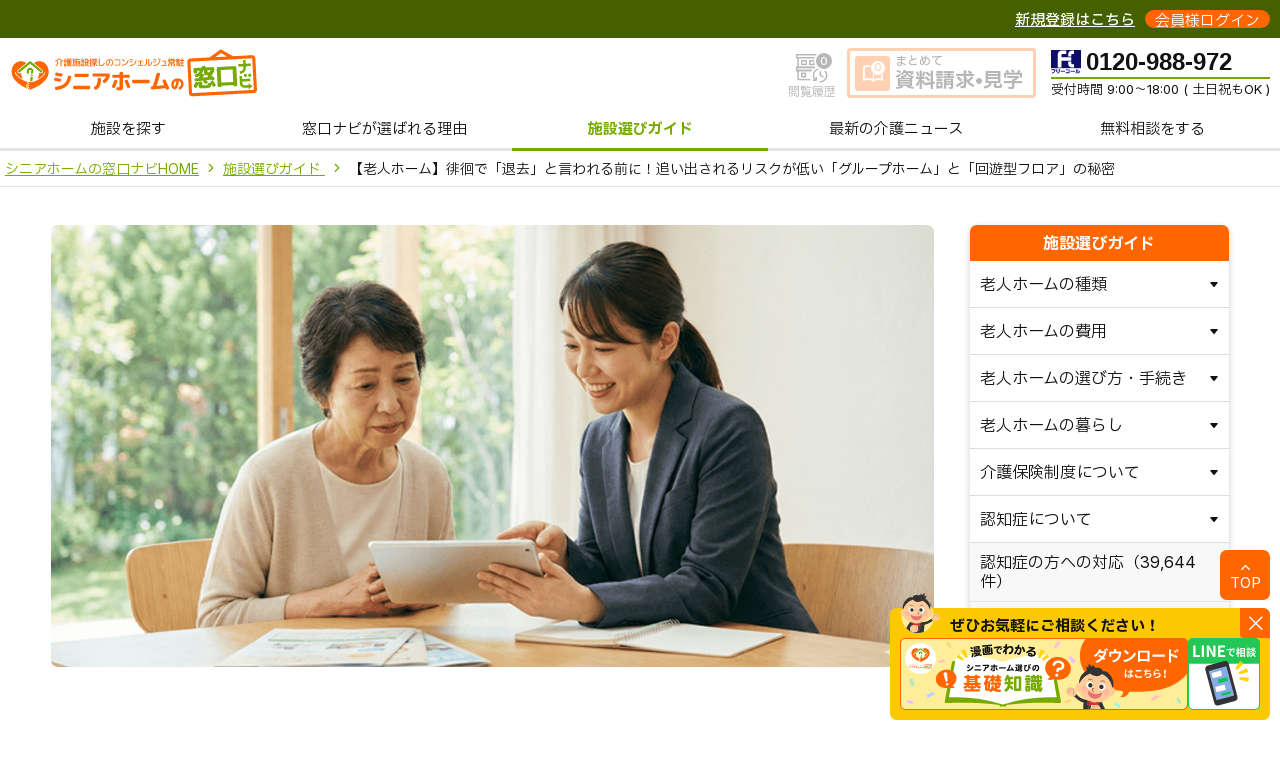

--- FILE ---
content_type: text/html; charset=UTF-8
request_url: https://www.seniorhome-mado.com/guide/dementia/wandering/
body_size: 43831
content:
<!DOCTYPE html>
<html lang="ja">
<head prefix="og: http://ogp.me/ns#">
    <meta charset="utf-8">    <title>【老人ホーム】徘徊で「退去」と言われる前に！追い出されるリスクが低い「グループホーム」と「回遊型フロア」の秘密 | シニアホームの窓口ナビ</title>

            <meta name="description" content="認知症による徘徊があっても穏やかに住み続けられる可能性が高い「グループホーム」の強みと、施設探しのプロが注目するキーワード「回遊型（かいゆうがた）フロア」について解説します。">
                <meta name="keywords" content="「老人ホーム,徘徊,追い出される, 老人ホーム,退去勧告, 帰宅願望対応, グループホーム,徘徊, 回遊型フロア」">
                    <link rel="canonical" href="https://www.seniorhome-mado.com/guide/dementia/wandering/">
        <!-- InstanceEndEditable -->
    <meta name="viewport" content="width=device-width,initial-scale=1.0,minimum-scale=1.0">
    <meta name="format-detection" content="telephone=no">

    <meta name="csrf-token" content="Ib+/aSJKapagKCARVUkI9poiy+wFWlmIuoZ3yqPjzjGCyP6Yi22PiYUJnHpt/NnT4Nlv2HZMu+wvsXxwJ505eu3hr5RjfJ4m/0CuiTQ7PbGOs0L+lNuoAeDwmPm8DLy942//HFXI7rLR7AnvRH2K1A==">
    <meta name="api-base" content="/v1">
    <meta name="base" content="/">
        <!-- Loading css -->
    <link rel="stylesheet" href="/css/front.css">    <link rel="stylesheet" href="/css/muuq-fonts/style.css">    <link rel="shortcut icon" href="/images/favicon.ico">
    <link rel="apple-touch-icon" href="/images/apple-touch-icon/apple-touch-icon.png">
    <!-- ogp -->
    <meta property="og:url" content="https://www.seniorhome-mado.com/guide/dementia/wandering/">
    <meta property="og:type" content="website">
    <meta property="og:title" content="【老人ホーム】徘徊で「退去」と言われる前に！追い出されるリスクが低い「グループホーム」と「回遊型フロア」の秘密 | シニアホームの窓口ナビ">
    <meta property="og:description" content="認知症による徘徊があっても穏やかに住み続けられる可能性が高い「グループホーム」の強みと、施設探しのプロが注目するキーワード「回遊型（かいゆうがた）フロア」について解説します。">
    <meta property="og:site_name" content="シニアホームの窓口ナビ">
    <meta property="og:image" content="https://www.seniorhome-mado.com/images/common/ogp-image.png">
        <link rel="stylesheet" href="/css/quill/quill.snow.css">    
<template id="template_69696747296303.22042180" style="display: none;">
            {"countFacilityIds":0,"breadcrumb":[{"title":"施設選びガイド ","url":{"controller":"guide","action":"index"}},{"title":"【老人ホーム】徘徊で「退去」と言われる前に！追い出されるリスクが低い「グループホーム」と「回遊型フロア」の秘密"}],"meta":{"title":"【老人ホーム】徘徊で「退去」と言われる前に！追い出されるリスクが低い「グループホーム」と「回遊型フロア」の秘密 | シニアホームの窓口ナビ","description":"認知症による徘徊があっても穏やかに住み続けられる可能性が高い「グループホーム」の強みと、施設探しのプロが注目するキーワード「回遊型（かいゆうがた）フロア」について解説します。","keywords":"「老人ホーム,徘徊,追い出される, 老人ホーム,退去勧告, 帰宅願望対応, グループホーム,徘徊, 回遊型フロア」"},"hGuide":{"id":"hg_01KC5QHSYMR4NKT2CN06Z06VZW","guide_cate_id":"5","guide_title":"【老人ホーム】徘徊で「退去」と言われる前に！追い出されるリスクが低い「グループホーム」と「回遊型フロア」の秘密","short_title":"老人ホームは徘徊で追い出される？","file_id":"fl_01KC5S6XBFHCNX3G6R00TJ49PH","read_text":"親の認知症が進行し、「徘徊（はいかい）」や「帰宅願望」の症状が出始めると、\n\nご家族が最も恐れるのが施設からの「退去勧告」です。 「これ以上は当施設での対応は難しい」\n\nーーそう言われてしまった時、私たちは次にどんな施設を選べばよいのでしょうか？\n\n今回は、徘徊があっても穏やかに住み続けられる可能性が高い「グループホーム」の強みと、\n\n施設探しのプロが注目するキーワード「回遊型（かいゆうがた）フロア」について解説します。 \n\nさらに、都心部など「回遊型」が少ないエリアでも、失敗せずに「徘徊に強い施設」を見極めるための現実的な条件もあわせて公開します。","connection_id_1":"hg_01HST53SD49B6BESVY3E3PC4P3","connection_id_2":"hg_01KC14FPBP5RXDEPV9GHJ2SBBJ","connection_id_3":"hg_01K68420WR3RKDHAQQ12PD2M3G","connection_id_4":"hg_01JY3Y28541WK1JDC965W0Q6HW","connection_id_5":"hg_01GZ2S3295X4HPMT4R8SQW6NK5","guide_url":"wandering","meta_discripition":"認知症による徘徊があっても穏やかに住み続けられる可能性が高い「グループホーム」の強みと、施設探しのプロが注目するキーワード「回遊型（かいゆうがた）フロア」について解説します。","meta_keywords":"「老人ホーム,徘徊,追い出される, 老人ホーム,退去勧告, 帰宅願望対応, グループホーム,徘徊, 回遊型フロア」","status":"3","open_setting":"1","opened":"2025-12-11T13:48:00+09:00","applied":"2025-12-11T13:52:14+09:00","post_user_id":"us_01FR2ET4S6PJJWGWX0PPYGT8DH","approve_user_id":"us_01FR2ET4S6PJJWGWX0PPYGT8DH","created":"2025-12-11T12:33:51+09:00","modified":"2026-01-13T15:26:34+09:00","deleted":null,"supervisor_thumbnail_id":"fl_01KC5NZ76TMBKV91F0Y5JDCH5K","supervisor_name":"森坪 真澄","supervisor_title":"株式会社ファーストブリッジ 代表取締役CEO","supervisor_career":"大手介護会社で長年勤務し、数多くのご家族や高齢者の施設選びを支援してきました。その中で「もっと中立的な立場から、本当に合った介護施設を選んでいただきたい」という想いが強くなり、介護施設紹介サービス 「シニアホームの窓口」 を立ち上げました。\n\n豊富な実績と経験\n創業から10年以上、延べ20,000件以上の介護施設相談を受け、8,000名以上の方の入居をサポートしてきました。地域の介護事情や施設の特徴を熟知しており、最新の介護制度や入居要件にも精通しています。\n\n現場主義のサポート体制\n私たちは、相談から入居手続き、さらには入居後のアフターフォローまで、一貫してお客様をサポートします。代表自身も現在も現場の相談員として活動し、ご家族や入居者様に寄り添った提案を続けています。\n\n理念\n「最終的な住まい選びで後悔しないために」——私たちは、中立かつ専門的な立場から、お客様一人ひとりに最適な施設をご提案し、安心の生活を支えることを使命としています。","is_top_page":true,"display_order":null,"author_thumbnail_id":"","author_name":null,"author_title":"","author_career":"","pageview":{"count":324},"tags":[],"d_guide_facilities":[],"d_guides":[{"id":"dg_01KC5QHSYS7FV877FW11BHS0K3","guide_id":"hg_01KC5QHSYMR4NKT2CN06Z06VZW","contents_title":"なぜ「徘徊（帰宅願望）」があると老人ホームを追い出されるのか？","ck_editor_data":"\u003Cp\u003Eそもそも、なぜ「徘徊」があると、今まで住んでいた老人ホーム（有料老人ホームやサービス付き高齢者向け住宅など）を\u003C\/p\u003E\u003Cp\u003E\u003Cbr\u003E\u003C\/p\u003E\u003Cp\u003E退去しなければならないのでしょうか？ そこには、施設側の構造的な限界と「安全配慮」の問題があります。\u003C\/p\u003E\u003Cp\u003E\u003Cbr\u003E\u003C\/p\u003E\u003Ch3\u003E1. 転倒・行方不明事故のリスク\u003C\/h3\u003E\u003Cp\u003E施設側には、入居者の安全を守る「安全配慮義務」があります。徘徊の症状がある方は、足元がおぼつかないまま歩き続けることが多く、\u003C\/p\u003E\u003Cp\u003E\u003Cbr\u003E\u003C\/p\u003E\u003Cp\u003E転倒骨折のリスクが跳ね上がります。また、最も怖いのが施設外への「離設」による行方不明事故です。\u003C\/p\u003E\u003Cp\u003E\u003Cbr\u003E\u003C\/p\u003E\u003Cp\u003E 一般的な施設では、玄関がオートロックだとしても、来客の隙をついて外に出てしまうリスクをゼロにできず、管理しきれないと判断されるケースがあります。\u003C\/p\u003E\u003Ch3\u003E2. 他の入居者とのトラブル\u003C\/h3\u003E\u003Cp\u003E「自分の部屋がわからない」という認知症の症状により、他の入居者の居室に勝手に入り込んでしまい、\u003C\/p\u003E\u003Cp\u003E\u003Cbr\u003E\u003C\/p\u003E\u003Cp\u003Eトラブルになるケースです。これが頻発すると、共同生活の秩序を乱すとして退去の対象になり得ます。\u003C\/p\u003E\u003Ch3\u003E3. スタッフの人員不足\u003C\/h3\u003E\u003Cp\u003E特に夜間帯は、入居者20〜30名に対してスタッフ1名といった配置の施設も少なくありません。\u003C\/p\u003E\u003Cp\u003E\u003Cbr\u003E\u003C\/p\u003E\u003Cp\u003E一人の入居者が夜通し歩き回ると、その対応につきっきりになり、他の入居者のケアができなくなるため、「対応困難」と判断されます。\u003C\/p\u003E","order_no":1,"htmlPurifier":{},"content_viewer":"\u003Cp\u003Eそもそも、なぜ「徘徊」があると、今まで住んでいた老人ホーム（有料老人ホームやサービス付き高齢者向け住宅など）を\u003C\/p\u003E\u003Cbr \/\u003E\u003Cp\u003E退去しなければならないのでしょうか？ そこには、施設側の構造的な限界と「安全配慮」の問題があります。\u003C\/p\u003E\u003Cbr \/\u003E\u003Ch3\u003E1. 転倒・行方不明事故のリスク\u003C\/h3\u003E\u003Cp\u003E施設側には、入居者の安全を守る「安全配慮義務」があります。徘徊の症状がある方は、足元がおぼつかないまま歩き続けることが多く、\u003C\/p\u003E\u003Cbr \/\u003E\u003Cp\u003E転倒骨折のリスクが跳ね上がります。また、最も怖いのが施設外への「離設」による行方不明事故です。\u003C\/p\u003E\u003Cbr \/\u003E\u003Cp\u003E 一般的な施設では、玄関がオートロックだとしても、来客の隙をついて外に出てしまうリスクをゼロにできず、管理しきれないと判断されるケースがあります。\u003C\/p\u003E\u003Ch3\u003E2. 他の入居者とのトラブル\u003C\/h3\u003E\u003Cp\u003E「自分の部屋がわからない」という認知症の症状により、他の入居者の居室に勝手に入り込んでしまい、\u003C\/p\u003E\u003Cbr \/\u003E\u003Cp\u003Eトラブルになるケースです。これが頻発すると、共同生活の秩序を乱すとして退去の対象になり得ます。\u003C\/p\u003E\u003Ch3\u003E3. スタッフの人員不足\u003C\/h3\u003E\u003Cp\u003E特に夜間帯は、入居者20〜30名に対してスタッフ1名といった配置の施設も少なくありません。\u003C\/p\u003E\u003Cbr \/\u003E\u003Cp\u003E一人の入居者が夜通し歩き回ると、その対応につきっきりになり、他の入居者のケアができなくなるため、「対応困難」と判断されます。\u003C\/p\u003E"},{"id":"dg_01KC5QHSYT4VNWTJB6H7YZ1RJ7","guide_id":"hg_01KC5QHSYMR4NKT2CN06Z06VZW","contents_title":"施設探しの秘密のキーワード「回遊型フロア」とは？","ck_editor_data":"\u003Cimg width=\u0022undefined\u0022 height=\u0022undefined\u0022 alt=\u0022ロの字型\u0022 src=\u0022https:\/\/sip.item.seniorhome-mado.com\/1300x\/contain\/ffffff?u=data\/ck_introduce\/fl_01KC5T1G9VSCFM9JERY0153XCE\/6439df67f2653112f4ff7684dd9076fc.png\u0022\u003E\u003Cp\u003E\u003Cbr\u003E\u003C\/p\u003E\u003Cp\u003Eでは、徘徊がある方はどのような施設を選べばよいのでしょうか。ここで知っておきたい重要なキーワードが、\u003C\/p\u003E\u003Cp\u003E\u003Cbr\u003E\u003C\/p\u003E\u003Cp\u003E建物の構造である\u003Cstrong\u003E「回遊型（かいゆうがた）フロア」\u003C\/strong\u003Eです。\u003C\/p\u003E\u003Ch3\u003E行き止まりがないから、パニックにならない\u003C\/h3\u003E\u003Cp\u003E認知症の方にとって、廊下の突き当たりにある「鍵のかかったドア」や「壁」は大きなストレス要因です。\u003C\/p\u003E\u003Cp\u003E\u003Cbr\u003E\u003C\/p\u003E\u003Cp\u003E「出られない！」「閉じ込められた！」という焦りが、ドアを叩いたり大声を出したりするパニック行動（BPSD）に繋がります。\u003C\/p\u003E\u003Cp\u003E\u003Cbr\u003E\u003C\/p\u003E\u003Cp\u003E\u003Cstrong\u003E「回遊型フロア」\u003C\/strong\u003Eとは、建物の廊下が「ロの字」や「8の字」のように繋がっており、\u003Cstrong\u003E行き止まりがない構造\u003C\/strong\u003Eのことを指します。\u003C\/p\u003E\u003Col\u003E\u003Cli data-list=\u0022bullet\u0022\u003E\u003Cspan class=\u0022ql-ui\u0022 contenteditable=\u0022false\u0022\u003E\u003C\/span\u003E\u003Cstrong\u003E入居者の視点:\u003C\/strong\u003E 歩いても歩いても壁にぶつからないため、気が済むまで歩き続けることができます。\u003C\/li\u003E\u003Cli data-list=\u0022bullet\u0022\u003E\u003Cspan class=\u0022ql-ui\u0022 contenteditable=\u0022false\u0022\u003E\u003C\/span\u003E\u003Cstrong\u003E心理的効果:\u003C\/strong\u003E 「止められる」ストレスがなく、運動欲求が満たされると、自然と自分の居室やリビングに戻って休息を取るようになります。\u003C\/li\u003E\u003C\/ol\u003E\u003Cp\u003Eこの構造を採用している施設は、「徘徊」を「問題行動」ではなく「活動」として捉えている証拠でもあります。\u003C\/p\u003E\u003Cimg width=\u0022undefined\u0022 height=\u0022undefined\u0022 alt=\u00228の字型\u0022 src=\u0022https:\/\/sip.item.seniorhome-mado.com\/1300x\/contain\/ffffff?u=data\/ck_introduce\/fl_01KC5T4888D1VRBFF43J4ACBTV\/fd808675d387a08f3eb08fd8d98c9836.png\u0022\u003E\u003Cp\u003E\u003Cbr\u003E\u003C\/p\u003E","order_no":2,"htmlPurifier":{},"content_viewer":"\u003Cimg loading=\u0022lazy\u0022 alt=\u0022ロの字型\u0022 src=\u0022https:\/\/sip.item.seniorhome-mado.com\/1300x\/contain\/ffffff?u=data\/ck_introduce\/fl_01KC5T1G9VSCFM9JERY0153XCE\/6439df67f2653112f4ff7684dd9076fc.png\u0022 \/\u003E\u003Cbr \/\u003E\u003Cp\u003Eでは、徘徊がある方はどのような施設を選べばよいのでしょうか。ここで知っておきたい重要なキーワードが、\u003C\/p\u003E\u003Cbr \/\u003E\u003Cp\u003E建物の構造である\u003Cstrong\u003E「回遊型（かいゆうがた）フロア」\u003C\/strong\u003Eです。\u003C\/p\u003E\u003Ch3\u003E行き止まりがないから、パニックにならない\u003C\/h3\u003E\u003Cp\u003E認知症の方にとって、廊下の突き当たりにある「鍵のかかったドア」や「壁」は大きなストレス要因です。\u003C\/p\u003E\u003Cbr \/\u003E\u003Cp\u003E「出られない！」「閉じ込められた！」という焦りが、ドアを叩いたり大声を出したりするパニック行動（BPSD）に繋がります。\u003C\/p\u003E\u003Cbr \/\u003E\u003Cp\u003E\u003Cstrong\u003E「回遊型フロア」\u003C\/strong\u003Eとは、建物の廊下が「ロの字」や「8の字」のように繋がっており、\u003Cstrong\u003E行き止まりがない構造\u003C\/strong\u003Eのことを指します。\u003C\/p\u003E\u003Col\u003E\u003Cli data-list=\u0022bullet\u0022\u003E\u003Cspan class=\u0022ql-ui\u0022\u003E\u003C\/span\u003E\u003Cstrong\u003E入居者の視点:\u003C\/strong\u003E 歩いても歩いても壁にぶつからないため、気が済むまで歩き続けることができます。\u003C\/li\u003E\u003Cli data-list=\u0022bullet\u0022\u003E\u003Cspan class=\u0022ql-ui\u0022\u003E\u003C\/span\u003E\u003Cstrong\u003E心理的効果:\u003C\/strong\u003E 「止められる」ストレスがなく、運動欲求が満たされると、自然と自分の居室やリビングに戻って休息を取るようになります。\u003C\/li\u003E\u003C\/ol\u003E\u003Cp\u003Eこの構造を採用している施設は、「徘徊」を「問題行動」ではなく「活動」として捉えている証拠でもあります。\u003C\/p\u003E\u003Cimg loading=\u0022lazy\u0022 alt=\u00228の字型\u0022 src=\u0022https:\/\/sip.item.seniorhome-mado.com\/1300x\/contain\/ffffff?u=data\/ck_introduce\/fl_01KC5T4888D1VRBFF43J4ACBTV\/fd808675d387a08f3eb08fd8d98c9836.png\u0022 \/\u003E\u003Cbr \/\u003E"},{"id":"dg_01KC5QHSYWVHD14JFYKJV46170","guide_id":"hg_01KC5QHSYMR4NKT2CN06Z06VZW","contents_title":"【重要】「回遊型」がないエリアはどうする？本当に大切な「環境」の定義","ck_editor_data":"\u003Cp\u003Eここで一つ、現実的なお話をしなければなりません。 「回遊型フロア」は非常に理想的な構造ですが、\u003C\/p\u003E\u003Cp\u003E\u003Cbr\u003E\u003C\/p\u003E\u003Cp\u003E広い敷地が必要となるため、\u003Cstrong\u003E地価の高い一都三県（東京・神奈川・千葉・埼玉）や都市部では、物件数が非常に少ない（または満室で入れない）\u003C\/strong\u003Eのが実情です。\u003C\/p\u003E\u003Cp\u003E\u003Cbr\u003E\u003C\/p\u003E\u003Cp\u003Eでは、回遊型フロアがないエリアでは、徘徊対応は諦めなければならないのでしょうか？\u003C\/p\u003E\u003Cp\u003E\u003Cbr\u003E\u003C\/p\u003E\u003Cp\u003E \u003Cstrong\u003Eいいえ、決してそんなことはありません。\u003C\/strong\u003E\u003C\/p\u003E\u003Cp\u003E\u003Cbr\u003E\u003C\/p\u003E\u003Cp\u003Eたとえ建物が「ロの字型」でなくても、以下の\u003Cstrong\u003E3つの条件\u003C\/strong\u003Eを満たす施設であれば、\u003C\/p\u003E\u003Cp\u003E\u003Cbr\u003E\u003C\/p\u003E\u003Cp\u003E回遊型と同じように徘徊を受け入れ、穏やかに過ごすことが可能です。\u003C\/p\u003E\u003Ch3\u003E1. 安全に歩き回れる「庭園」や「屋上」がある\u003C\/h3\u003E\u003Cp\u003E廊下が回遊型でなくとも、安全な中庭や、転落防止柵のついた屋上庭園（テラス）がある施設を探しましょう。 \u003C\/p\u003E\u003Cp\u003E\u003Cbr\u003E\u003C\/p\u003E\u003Cp\u003E「外の空気を吸いたい」「どこかへ行きたい」という欲求は、閉鎖的な室内を歩くよりも、\u003C\/p\u003E\u003Cp\u003E\u003Cbr\u003E\u003C\/p\u003E\u003Cp\u003E外気に触れることで一気に解消されることが多いからです。\u003Cstrong\u003E「回遊式庭園」\u003C\/strong\u003Eを持つ施設は、都市部でも比較的見つけやすい傾向にあります。\u003C\/p\u003E\u003Ch3\u003E2. 「見守りのある自由」と人員配置\u003C\/h3\u003E\u003Cp\u003Eハード面（建物）をカバーするのは、ソフト面（人）です。 一般的な施設の人員配置基準（3:1）よりも手厚い、\u003C\/p\u003E\u003Cp\u003E\u003Cbr\u003E\u003C\/p\u003E\u003Cp\u003E\u003Cstrong\u003E「2.5:1」や「2:1」の人員配置\u003C\/strong\u003Eをしている施設を選びましょう。スタッフの数に余裕があれば、\u003C\/p\u003E\u003Cp\u003E\u003Cbr\u003E\u003C\/p\u003E\u003Cp\u003E入居者が歩き回っても「危ないから座って！」と止めることなく、一定の距離を保って後ろから見守る（付き添い歩行）ことができます。\u003C\/p\u003E\u003Ch3\u003E3. 「徘徊」を「散歩」と呼ぶ方針\u003C\/h3\u003E\u003Cp\u003E施設見学時に、スタッフにこう質問してみてください。 \u003Cstrong\u003E「母はよく歩き回るのですが、大丈夫でしょうか？」\u003C\/strong\u003E\u003C\/p\u003E\u003Cp\u003E\u003Cbr\u003E\u003C\/p\u003E\u003Col\u003E\u003Cli data-list=\u0022bullet\u0022\u003E\u003Cspan class=\u0022ql-ui\u0022 contenteditable=\u0022false\u0022\u003E\u003C\/span\u003E\u003Cstrong\u003E△ 微妙な回答:\u003C\/strong\u003E 「センサーマットで感知して、すぐに居室へ誘導します（＝止める管理）」\u003C\/li\u003E\u003Cli data-list=\u0022bullet\u0022\u003E\u003Cspan class=\u0022ql-ui\u0022 contenteditable=\u0022false\u0022\u003E\u003C\/span\u003E\u003Cstrong\u003E◎ 理想の回答:\u003C\/strong\u003E 「ここでは散歩と呼んでいます。気が済むまで一緒に歩きますよ（＝受け入れるケア）」\u003C\/li\u003E\u003C\/ol\u003E\u003Cp\u003E建物が回遊型でなくても、\u003Cstrong\u003E「心を回遊させてくれるケア」\u003C\/strong\u003Eがある施設こそが、真の「徘徊に強い施設」です。\u003C\/p\u003E","order_no":3,"htmlPurifier":{},"content_viewer":"\u003Cp\u003Eここで一つ、現実的なお話をしなければなりません。 「回遊型フロア」は非常に理想的な構造ですが、\u003C\/p\u003E\u003Cbr \/\u003E\u003Cp\u003E広い敷地が必要となるため、\u003Cstrong\u003E地価の高い一都三県（東京・神奈川・千葉・埼玉）や都市部では、物件数が非常に少ない（または満室で入れない）\u003C\/strong\u003Eのが実情です。\u003C\/p\u003E\u003Cbr \/\u003E\u003Cp\u003Eでは、回遊型フロアがないエリアでは、徘徊対応は諦めなければならないのでしょうか？\u003C\/p\u003E\u003Cbr \/\u003E\u003Cp\u003E \u003Cstrong\u003Eいいえ、決してそんなことはありません。\u003C\/strong\u003E\u003C\/p\u003E\u003Cbr \/\u003E\u003Cp\u003Eたとえ建物が「ロの字型」でなくても、以下の\u003Cstrong\u003E3つの条件\u003C\/strong\u003Eを満たす施設であれば、\u003C\/p\u003E\u003Cbr \/\u003E\u003Cp\u003E回遊型と同じように徘徊を受け入れ、穏やかに過ごすことが可能です。\u003C\/p\u003E\u003Ch3\u003E1. 安全に歩き回れる「庭園」や「屋上」がある\u003C\/h3\u003E\u003Cp\u003E廊下が回遊型でなくとも、安全な中庭や、転落防止柵のついた屋上庭園（テラス）がある施設を探しましょう。 \u003C\/p\u003E\u003Cbr \/\u003E\u003Cp\u003E「外の空気を吸いたい」「どこかへ行きたい」という欲求は、閉鎖的な室内を歩くよりも、\u003C\/p\u003E\u003Cbr \/\u003E\u003Cp\u003E外気に触れることで一気に解消されることが多いからです。\u003Cstrong\u003E「回遊式庭園」\u003C\/strong\u003Eを持つ施設は、都市部でも比較的見つけやすい傾向にあります。\u003C\/p\u003E\u003Ch3\u003E2. 「見守りのある自由」と人員配置\u003C\/h3\u003E\u003Cp\u003Eハード面（建物）をカバーするのは、ソフト面（人）です。 一般的な施設の人員配置基準（3:1）よりも手厚い、\u003C\/p\u003E\u003Cbr \/\u003E\u003Cp\u003E\u003Cstrong\u003E「2.5:1」や「2:1」の人員配置\u003C\/strong\u003Eをしている施設を選びましょう。スタッフの数に余裕があれば、\u003C\/p\u003E\u003Cbr \/\u003E\u003Cp\u003E入居者が歩き回っても「危ないから座って！」と止めることなく、一定の距離を保って後ろから見守る（付き添い歩行）ことができます。\u003C\/p\u003E\u003Ch3\u003E3. 「徘徊」を「散歩」と呼ぶ方針\u003C\/h3\u003E\u003Cp\u003E施設見学時に、スタッフにこう質問してみてください。 \u003Cstrong\u003E「母はよく歩き回るのですが、大丈夫でしょうか？」\u003C\/strong\u003E\u003C\/p\u003E\u003Cbr \/\u003E\u003Col\u003E\u003Cli data-list=\u0022bullet\u0022\u003E\u003Cspan class=\u0022ql-ui\u0022\u003E\u003C\/span\u003E\u003Cstrong\u003E△ 微妙な回答:\u003C\/strong\u003E 「センサーマットで感知して、すぐに居室へ誘導します（＝止める管理）」\u003C\/li\u003E\u003Cli data-list=\u0022bullet\u0022\u003E\u003Cspan class=\u0022ql-ui\u0022\u003E\u003C\/span\u003E\u003Cstrong\u003E◎ 理想の回答:\u003C\/strong\u003E 「ここでは散歩と呼んでいます。気が済むまで一緒に歩きますよ（＝受け入れるケア）」\u003C\/li\u003E\u003C\/ol\u003E\u003Cp\u003E建物が回遊型でなくても、\u003Cstrong\u003E「心を回遊させてくれるケア」\u003C\/strong\u003Eがある施設こそが、真の「徘徊に強い施設」です。\u003C\/p\u003E"},{"id":"dg_01KC5QHSYX354P7VECVDCMPPQW","guide_id":"hg_01KC5QHSYMR4NKT2CN06Z06VZW","contents_title":"徘徊対応の切り札「グループホーム」という選択肢","ck_editor_data":"\u003Cimg width=\u0022undefined\u0022 height=\u0022undefined\u0022 alt=\u0022グループホームフロア例\u0022 src=\u0022https:\/\/sip.item.seniorhome-mado.com\/1300x\/contain\/ffffff?u=data\/ck_introduce\/fl_01KC5TKR4SN1JQFEWWAG9FTKBE\/96ae7437adb0b94b44234ffb7a6e2b6a.png\u0022\u003E\u003Cp\u003E\u003Cbr\u003E\u003C\/p\u003E\u003Cp\u003E施設種別として最も徘徊対応に強いのが\u003Cstrong\u003E「グループホーム（認知症対応型共同生活介護）」\u003C\/strong\u003Eです。\u003C\/p\u003E\u003Cp\u003E\u003Cbr\u003E\u003C\/p\u003E\u003Col\u003E\u003Cli data-list=\u0022bullet\u0022\u003E\u003Cspan class=\u0022ql-ui\u0022 contenteditable=\u0022false\u0022\u003E\u003C\/span\u003E\u003Cstrong\u003E少人数制:\u003C\/strong\u003E 1ユニット（生活単位）が5〜9人と少人数で、家庭的な雰囲気。\u003C\/li\u003E\u003Cli data-list=\u0022bullet\u0022\u003E\u003Cspan class=\u0022ql-ui\u0022 contenteditable=\u0022false\u0022\u003E\u003C\/span\u003E\u003Cstrong\u003E認知症ケアのプロ:\u003C\/strong\u003E 認知症ケアに特化したスタッフが配置されている。\u003C\/li\u003E\u003Cli data-list=\u0022bullet\u0022\u003E\u003Cspan class=\u0022ql-ui\u0022 contenteditable=\u0022false\u0022\u003E\u003C\/span\u003E\u003Cstrong\u003E地域密着:\u003C\/strong\u003E 住み慣れた地域で生活を続けられる。\u003C\/li\u003E\u003C\/ol\u003E\u003Cp\u003Eグループホームは小規模な建物が多く、構造的に「回遊型」を取り入れているところも散見されます。\u003C\/p\u003E\u003Cp\u003E\u003Cbr\u003E\u003C\/p\u003E\u003Cp\u003Eまた、家庭と同じように「家事」などの役割を持つことで、徘徊の頻度自体が減るケースも多々あります。 \u003C\/p\u003E\u003Cp\u003E\u003Cbr\u003E\u003C\/p\u003E\u003Cp\u003E「特養」や「有料老人ホーム」で断られた場合でも、グループホームなら受け入れ可能というケースは非常に多いため、必ず選択肢に入れましょう。\u003C\/p\u003E\u003Cp\u003E\u003Cbr\u003E\u003C\/p\u003E\u003Cp\u003E\u003Ca href=\u0022https:\/\/www.seniorhome-mado.com\/guide\/type\/about-group-home\/\u0022 rel=\u0022noopener noreferrer\u0022 target=\u0022_blank\u0022 title=\u0022【認知症の方にオススメ】グループホームとは？特徴や入居条件を解説\u0022 class=\u0022Btn\u0022\u003E【認知症の方にオススメ】グループホームとは？特徴や入居条件を解説\u003C\/a\u003E\u003C\/p\u003E\u003Cp\u003E\u003Cbr\u003E\u003C\/p\u003E\u003Cp\u003E\u003Ca href=\u0022https:\/\/www.seniorhome-mado.com\/search\/type---gh\/#search-result\u0022 rel=\u0022noopener noreferrer\u0022 target=\u0022_blank\u0022 title=\u0022グループホーム一覧\u0022 class=\u0022CTA\u0022\u003Eグループホーム一覧\u003C\/a\u003E\u003C\/p\u003E\u003Cp\u003E\u003Cbr\u003E\u003C\/p\u003E","order_no":4,"htmlPurifier":{},"content_viewer":"\u003Cimg loading=\u0022lazy\u0022 alt=\u0022グループホームフロア例\u0022 src=\u0022https:\/\/sip.item.seniorhome-mado.com\/1300x\/contain\/ffffff?u=data\/ck_introduce\/fl_01KC5TKR4SN1JQFEWWAG9FTKBE\/96ae7437adb0b94b44234ffb7a6e2b6a.png\u0022 \/\u003E\u003Cbr \/\u003E\u003Cp\u003E施設種別として最も徘徊対応に強いのが\u003Cstrong\u003E「グループホーム（認知症対応型共同生活介護）」\u003C\/strong\u003Eです。\u003C\/p\u003E\u003Cbr \/\u003E\u003Col\u003E\u003Cli data-list=\u0022bullet\u0022\u003E\u003Cspan class=\u0022ql-ui\u0022\u003E\u003C\/span\u003E\u003Cstrong\u003E少人数制:\u003C\/strong\u003E 1ユニット（生活単位）が5〜9人と少人数で、家庭的な雰囲気。\u003C\/li\u003E\u003Cli data-list=\u0022bullet\u0022\u003E\u003Cspan class=\u0022ql-ui\u0022\u003E\u003C\/span\u003E\u003Cstrong\u003E認知症ケアのプロ:\u003C\/strong\u003E 認知症ケアに特化したスタッフが配置されている。\u003C\/li\u003E\u003Cli data-list=\u0022bullet\u0022\u003E\u003Cspan class=\u0022ql-ui\u0022\u003E\u003C\/span\u003E\u003Cstrong\u003E地域密着:\u003C\/strong\u003E 住み慣れた地域で生活を続けられる。\u003C\/li\u003E\u003C\/ol\u003E\u003Cp\u003Eグループホームは小規模な建物が多く、構造的に「回遊型」を取り入れているところも散見されます。\u003C\/p\u003E\u003Cbr \/\u003E\u003Cp\u003Eまた、家庭と同じように「家事」などの役割を持つことで、徘徊の頻度自体が減るケースも多々あります。 \u003C\/p\u003E\u003Cbr \/\u003E\u003Cp\u003E「特養」や「有料老人ホーム」で断られた場合でも、グループホームなら受け入れ可能というケースは非常に多いため、必ず選択肢に入れましょう。\u003C\/p\u003E\u003Cbr \/\u003E\u003Cp\u003E\u003Ca href=\u0022https:\/\/www.seniorhome-mado.com\/guide\/type\/about-group-home\/\u0022 target=\u0022_blank\u0022 title=\u0022【認知症の方にオススメ】グループホームとは？特徴や入居条件を解説\u0022 class=\u0022Btn\u0022 rel=\u0022noreferrer noopener\u0022\u003E【認知症の方にオススメ】グループホームとは？特徴や入居条件を解説\u003C\/a\u003E\u003C\/p\u003E\u003Cbr \/\u003E\u003Cp\u003E\u003Ca href=\u0022https:\/\/www.seniorhome-mado.com\/search\/type---gh\/#search-result\u0022 target=\u0022_blank\u0022 title=\u0022グループホーム一覧\u0022 class=\u0022CTA\u0022 rel=\u0022noreferrer noopener\u0022\u003Eグループホーム一覧\u003C\/a\u003E\u003C\/p\u003E\u003Cbr \/\u003E"},{"id":"dg_01KC5QHSYZ74MNXAHX5YP1PTKC","guide_id":"hg_01KC5QHSYMR4NKT2CN06Z06VZW","contents_title":"徘徊対応の施設探しは、情報の「質」が命","ck_editor_data":"\u003Cp\u003E「徘徊（帰宅願望）」による退去勧告は、ご本人にとってもご家族にとっても辛い経験です。\u003C\/p\u003E\u003Cp\u003E\u003Cbr\u003E\u003C\/p\u003E\u003Cp\u003Eしかし、それは「合う施設」に出会えていなかっただけかもしれません。\u003C\/p\u003E\u003Cp\u003E\u003Cbr\u003E\u003C\/p\u003E\u003Cp\u003Eインターネット上の施設検索サイトでは、「認知症可」と書かれていても、\u003C\/p\u003E\u003Cp\u003E\u003Cbr\u003E\u003C\/p\u003E\u003Cp\u003E\u003Cstrong\u003E「実際に重度の徘徊を受け入れてくれるか」「回遊できるスペースがあるか」「スタッフが止めることなく付き添ってくれるか」\u003C\/strong\u003E\u003C\/p\u003E\u003Cp\u003E\u003Cbr\u003E\u003C\/p\u003E\u003Cp\u003Eといった内情までは分かりません。\u003C\/p\u003E\u003Cp\u003E\u003Cbr\u003E\u003C\/p\u003E\u003Cp\u003E\u003Cstrong\u003E「シニアホームの窓口ナビ」では、地域の相談員が各施設の「本当の受け入れ体制」や「建物の構造・雰囲気」\u003C\/strong\u003Eを詳細に把握しています。\u003C\/p\u003E\u003Cp\u003E\u003Cbr\u003E\u003C\/p\u003E\u003Col\u003E\u003Cli data-list=\u0022bullet\u0022\u003E\u003Cspan class=\u0022ql-ui\u0022 contenteditable=\u0022false\u0022\u003E\u003C\/span\u003E「完全な回遊型フロアでなくてもいいから、母が自由に歩ける中庭のある施設はある？」\u003C\/li\u003E\u003Cli data-list=\u0022bullet\u0022\u003E\u003Cspan class=\u0022ql-ui\u0022 contenteditable=\u0022false\u0022\u003E\u003C\/span\u003E「徘徊が理由で退去になりそう。すぐに受け入れてくれるグループホームを知りたい」\u003C\/li\u003E\u003Cli data-list=\u0022bullet\u0022\u003E\u003Cspan class=\u0022ql-ui\u0022 contenteditable=\u0022false\u0022\u003E\u003C\/span\u003E「予算内で、スタッフが手厚く見守ってくれるところを探してほしい」\u003C\/li\u003E\u003C\/ol\u003E\u003Cp\u003Eそのような悩みをお持ちの方は、ぜひ一度私たちにご相談ください。 「回遊型」というキーワードを入り口に、\u003C\/p\u003E\u003Cp\u003E\u003Cbr\u003E\u003C\/p\u003E\u003Cp\u003Eあなたのお母様・お父様が、ありのままの姿で笑顔で過ごせる「終の棲家」を、私たちが責任を持ってお探しします。\u003C\/p\u003E\u003Cp\u003E\u003Cbr\u003E\u003C\/p\u003E\u003Cp\u003E\u003Ca href=\u0022https:\/\/www.seniorhome-mado.com\/contact\/\u0022 rel=\u0022noopener noreferrer\u0022 target=\u0022_blank\u0022 title=\u0022シニアホームの窓口ナビの無料相談に問い合わせ\u0022 class=\u0022CTA\u0022\u003Eシニアホームの窓口ナビの無料相談に問い合わせ\u003C\/a\u003E\u003C\/p\u003E","order_no":5,"htmlPurifier":{},"content_viewer":"\u003Cp\u003E「徘徊（帰宅願望）」による退去勧告は、ご本人にとってもご家族にとっても辛い経験です。\u003C\/p\u003E\u003Cbr \/\u003E\u003Cp\u003Eしかし、それは「合う施設」に出会えていなかっただけかもしれません。\u003C\/p\u003E\u003Cbr \/\u003E\u003Cp\u003Eインターネット上の施設検索サイトでは、「認知症可」と書かれていても、\u003C\/p\u003E\u003Cbr \/\u003E\u003Cp\u003E\u003Cstrong\u003E「実際に重度の徘徊を受け入れてくれるか」「回遊できるスペースがあるか」「スタッフが止めることなく付き添ってくれるか」\u003C\/strong\u003E\u003C\/p\u003E\u003Cbr \/\u003E\u003Cp\u003Eといった内情までは分かりません。\u003C\/p\u003E\u003Cbr \/\u003E\u003Cp\u003E\u003Cstrong\u003E「シニアホームの窓口ナビ」では、地域の相談員が各施設の「本当の受け入れ体制」や「建物の構造・雰囲気」\u003C\/strong\u003Eを詳細に把握しています。\u003C\/p\u003E\u003Cbr \/\u003E\u003Col\u003E\u003Cli data-list=\u0022bullet\u0022\u003E\u003Cspan class=\u0022ql-ui\u0022\u003E\u003C\/span\u003E「完全な回遊型フロアでなくてもいいから、母が自由に歩ける中庭のある施設はある？」\u003C\/li\u003E\u003Cli data-list=\u0022bullet\u0022\u003E\u003Cspan class=\u0022ql-ui\u0022\u003E\u003C\/span\u003E「徘徊が理由で退去になりそう。すぐに受け入れてくれるグループホームを知りたい」\u003C\/li\u003E\u003Cli data-list=\u0022bullet\u0022\u003E\u003Cspan class=\u0022ql-ui\u0022\u003E\u003C\/span\u003E「予算内で、スタッフが手厚く見守ってくれるところを探してほしい」\u003C\/li\u003E\u003C\/ol\u003E\u003Cp\u003Eそのような悩みをお持ちの方は、ぜひ一度私たちにご相談ください。 「回遊型」というキーワードを入り口に、\u003C\/p\u003E\u003Cbr \/\u003E\u003Cp\u003Eあなたのお母様・お父様が、ありのままの姿で笑顔で過ごせる「終の棲家」を、私たちが責任を持ってお探しします。\u003C\/p\u003E\u003Cbr \/\u003E\u003Cp\u003E\u003Ca href=\u0022https:\/\/www.seniorhome-mado.com\/contact\/\u0022 target=\u0022_blank\u0022 title=\u0022シニアホームの窓口ナビの無料相談に問い合わせ\u0022 class=\u0022CTA\u0022 rel=\u0022noreferrer noopener\u0022\u003Eシニアホームの窓口ナビの無料相談に問い合わせ\u003C\/a\u003E\u003C\/p\u003E"}],"author_thumb":null,"supervisor_thumb":{"id":"fl_01KC5NZ76TMBKV91F0Y5JDCH5K","name_sys":"3d7d9c3dd5952b0019b464c56300fce7.png","name_org":"監修者画像_森坪真澄.png","category":"Guide","mime_type":"image\/png","size":"115078","md5":"35036cb146b2b863ac5623712f1302b6","sip_path":"data\/Guide\/fl_01KC5NZ76TMBKV91F0Y5JDCH5K\/3d7d9c3dd5952b0019b464c56300fce7.png","created":"2025-12-11T12:06:14+09:00","url":"data\/Guide\/fl_01KC5NZ76TMBKV91F0Y5JDCH5K\/3d7d9c3dd5952b0019b464c56300fce7.png","thumbs":"https:\/\/sip.item.seniorhome-mado.com\/x\/contain\/ffffff?u=data\/Guide\/fl_01KC5NZ76TMBKV91F0Y5JDCH5K\/3d7d9c3dd5952b0019b464c56300fce7.png","is_sip_path":true},"file":{"id":"fl_01KC5S6XBFHCNX3G6R00TJ49PH","name_sys":"4760273ccd453aed80acf264a2a325d0.png","name_org":"dementia-wandering.png","category":"Guide","mime_type":"image\/png","size":"417669","md5":"5b85c4387ea2ad586cc5c8659c0b4876","sip_path":"data\/Guide\/fl_01KC5S6XBFHCNX3G6R00TJ49PH\/4760273ccd453aed80acf264a2a325d0.png","created":"2025-12-11T13:02:51+09:00","url":"data\/Guide\/fl_01KC5S6XBFHCNX3G6R00TJ49PH\/4760273ccd453aed80acf264a2a325d0.png","thumbs":"https:\/\/sip.item.seniorhome-mado.com\/x\/contain\/ffffff?u=data\/Guide\/fl_01KC5S6XBFHCNX3G6R00TJ49PH\/4760273ccd453aed80acf264a2a325d0.png","is_sip_path":true},"connection_guide5":{"id":"hg_01GZ2S3295X4HPMT4R8SQW6NK5","guide_cate_id":"5","guide_title":"【ご家族向け】認知症の方との接し方ポイントと、メンタルを守る方法","short_title":"認知症の方への対応","file_id":"fl_01GZ2S1YSNFN9Q2CX7YNWKBHA3","read_text":"「父親・母親が認知症になってしまった」\n「どのように接したら良いか分からない」\n「ついかっとなってしまい、罪悪感も感じる……」\n\n認知症の方との接し方にはいくつかポイントがあります\n・否定しない\n・話に寄り添う\nなどですね。\n\nしかし、言葉では分かっていてもそれを続けるのはとても難しく、認知症ケアのプロフェッショナルでも、親の介護は難しいこともあります。\n\nそこで本記事では、認知症の方との接し方について解説すると共に、ご家族のメンタルを守る方法もいくつかご紹介します。\n「介護疲れ」を感じる方は、ぜひ最後までご覧ください。","connection_id_1":"hg_01G53V1SDCP8AC6CCD4F6FJGSP","connection_id_2":"hg_01GRWD70GAMNCMSWXPX36N6RCA","connection_id_3":"hg_01GQRAACAQVR17Y2R88S851BM2","connection_id_4":"hg_01GXYTRDAADY3XH2HXKQ98ND89","connection_id_5":"hg_01FS6E5PMVKSZ2R82J0YKXXFST","guide_url":"support","meta_discripition":"認知症の方との接し方は「否定しないこと」そして「寄り添うこと」が重要です。認知症になっても感情の機能は衰えませんから、否定をすると関係性が悪化することも。この記事では認知症の方との接し方について「目線を合わせる」などのコツを解説します。","meta_keywords":"介護,認知症 接し方","status":"3","open_setting":"2","opened":"2023-04-28T11:06:00+09:00","applied":"2025-05-13T09:36:18+09:00","post_user_id":"us_01FSN912PVQG8EWA5NK61P9XRH","approve_user_id":"us_01FSN912PVQG8EWA5NK61P9XRH","created":"2023-04-28T10:54:22+09:00","modified":"2026-01-13T15:26:42+09:00","deleted":null,"supervisor_thumbnail_id":"fl_01GZ2S28Q22946GBFE61H4SGYF","supervisor_name":"森坪 真澄","supervisor_title":"「シニアホームの窓口」統括責任者、株式会社ファーストブリッジ　代表取締役","supervisor_career":"総合介護事業会社で有料老人ホーム、グループホームなどの利益改善責任者を担当したのち「シニアホームの窓口ナビ」を立ち上げ。介護現場での経験をもとに「老人ホーム選びのホンネ」を解説しています。","is_top_page":true,"display_order":null,"author_thumbnail_id":"","author_name":"","author_title":"","author_career":"","file":{"id":"fl_01GZ2S1YSNFN9Q2CX7YNWKBHA3","name_sys":"c556ee59604add2580a52809a77d6ee6.jpg","name_org":"samune.jpg","category":"Guide","mime_type":"image\/jpeg","size":"630044","md5":"10ea8385cdbee9724db1a7bef15dea91","sip_path":"data\/Guide\/fl_01GZ2S1YSNFN9Q2CX7YNWKBHA3\/c556ee59604add2580a52809a77d6ee6.jpg","created":"2023-04-28T10:53:44+09:00","url":"data\/Guide\/fl_01GZ2S1YSNFN9Q2CX7YNWKBHA3\/c556ee59604add2580a52809a77d6ee6.jpg","thumbs":"https:\/\/sip.item.seniorhome-mado.com\/x\/contain\/ffffff?u=data\/Guide\/fl_01GZ2S1YSNFN9Q2CX7YNWKBHA3\/c556ee59604add2580a52809a77d6ee6.jpg","is_sip_path":true},"release_date":"2023-04-28","updated_date":"2026-01-13","list_title":"認知症の方への対応","code":"dementia","url":"guide\/dementia\/support","thumbs":"https:\/\/sip.item.seniorhome-mado.com\/300x300\/cover\/ffffff?u=data\/Guide\/fl_01GZ2S1YSNFN9Q2CX7YNWKBHA3\/c556ee59604add2580a52809a77d6ee6.jpg"},"connection_guide4":{"id":"hg_01JY3Y28541WK1JDC965W0Q6HW","guide_cate_id":"5","guide_title":"認知症対応の老人ホームとは？入居タイミングと主な施設について解説","short_title":"認知症対応の老人ホーム","file_id":"fl_01JY3Y232XS7H2E53F39QDY5ED","read_text":"・親の認知症が進んできて、自宅での介護が限界になってきた\n・認知症対応の施設に親を入れたい\n・認知症対応の老人ホームは存在するのかを知りたい\n・認知症が進行している親を施設に入れることは間違っているのではという罪悪感がある\n\n認知症のご家族の介護は、心身両面で負担が大きいことでしょう。\nその中で施設入居を考えることは、決して間違いではありません。どうか罪悪感で苦しまないでください。\n\nご本人に合った施設で適切なケアを受けることで、認知症症状の進行を抑えられる可能性もあります。\n\nこの記事では、以下の内容を解説します。\n\n・認知症対応老人ホームと一般の老人ホームの違い\n・施設で受けられる専門的なケア\n・認知症対応老人ホームに入居するタイミング\n・施設の費用相場\n・施設選びの際のチェックポイント\n\n認知症の方が入居できる老人ホームについても解説しますので、ぜひ最後までご覧ください。","connection_id_1":null,"connection_id_2":null,"connection_id_3":null,"connection_id_4":null,"connection_id_5":null,"guide_url":"dementia-care-nursing-home","meta_discripition":"「認知症対応老人ホームとはどんな施設だろう」「認知症対応の施設に親を入れたいが、本当にいいのだろうか」そのように考える方もいらっしゃることでしょう。この記事では、認知症対応老人ホームの概要や入居のタイミングについて解説します。","meta_keywords":"認知症対応,老人ホーム","status":"3","open_setting":"1","opened":"2025-06-24T15:51:00+09:00","applied":"2025-06-23T14:41:50+09:00","post_user_id":"us_01HR91770J2PN7VMSVYSAQV4FQ","approve_user_id":"us_01FSN912PVQG8EWA5NK61P9XRH","created":"2025-06-19T20:09:27+09:00","modified":"2026-01-13T15:26:39+09:00","deleted":null,"supervisor_thumbnail_id":"fl_01JY3XTA25GYP87Y9RQP5P7ABP","supervisor_name":"森坪 真澄","supervisor_title":"「シニアホームの窓口」統括責任者、株式会社ファーストブリッジ 代表取締役","supervisor_career":"総合介護事業会社で有料老人ホーム、グループホームなどの利益改善責任者を担当したのち「シニアホームの窓口ナビ」を立ち上げ。介護現場での経験をもとに「老人ホーム選びのホンネ」を解説しています。","is_top_page":true,"display_order":null,"author_thumbnail_id":"fl_01JY3XVA652FN4RDS3TNB9SR32","author_name":"古賀 優美子","author_title":"介護・福祉ライター","author_career":"保健師歴15年介護職歴5年のフリーランスWebライター。ケアマネージャー経験あり。現在は、遠距離介護を続けつつ、当事者および支援者の立場から、介護や福祉に関する記事を執筆中。","file":{"id":"fl_01JY3Y232XS7H2E53F39QDY5ED","name_sys":"698a7590f455dfbb2e7a56250e999df2.jpg","name_org":"31517718_s.jpg","category":"Guide","mime_type":"image\/jpeg","size":"185826","md5":"d761cf0e244c7ddc4d5f40a2c28b11a5","sip_path":"data\/Guide\/fl_01JY3Y232XS7H2E53F39QDY5ED\/698a7590f455dfbb2e7a56250e999df2.jpg","created":"2025-06-19T20:09:22+09:00","url":"data\/Guide\/fl_01JY3Y232XS7H2E53F39QDY5ED\/698a7590f455dfbb2e7a56250e999df2.jpg","thumbs":"https:\/\/sip.item.seniorhome-mado.com\/x\/contain\/ffffff?u=data\/Guide\/fl_01JY3Y232XS7H2E53F39QDY5ED\/698a7590f455dfbb2e7a56250e999df2.jpg","is_sip_path":true},"release_date":"2025-06-24","updated_date":"2026-01-13","list_title":"認知症対応の老人ホーム","code":"dementia","url":"guide\/dementia\/dementia-care-nursing-home","thumbs":"https:\/\/sip.item.seniorhome-mado.com\/300x300\/cover\/ffffff?u=data\/Guide\/fl_01JY3Y232XS7H2E53F39QDY5ED\/698a7590f455dfbb2e7a56250e999df2.jpg"},"connection_guide3":{"id":"hg_01K68420WR3RKDHAQQ12PD2M3G","guide_cate_id":"5","guide_title":"認知症の方が怒りっぽくなる原因と対処法｜家族が実践できる接し方のコツ","short_title":"認知症の方が怒りっぽくなる原因と対処法","file_id":"fl_01K683W6G85T7JTK9S00E2D306","read_text":"・最近、父が些細なことですぐに怒るようになった\n・母が介護を嫌がって暴言を吐く\n・言い訳ばかりしていうことを聞いてくれない\n\n認知症の方の怒りっぽい行動に戸惑っている家族の方は少なくありません。\nこれまで穏やかだった方が急に攻撃的になり、家族としてどう接すればよいかわからない方もいるでしょう。\nしかし、適切に対応すれば、認知症の方の怒りっぽい症状を和らげることが可能です。\n\nこの記事では、以下の内容を解説します。\n・認知症が怒りっぽくなる理由\n・怒りっぽい認知症の方に対して家族ができる対処法\n・認知症の方にやってはいけない対応\n・家族のメンタルケア\n症状が悪化したときの対応と相談先\n\nひとりで抱え込まず、適切なサポートを受けながら、本人も家族の方も穏やかに過ごせる方法を見つけていきましょう。","connection_id_1":null,"connection_id_2":null,"connection_id_3":null,"connection_id_4":null,"connection_id_5":null,"guide_url":"dementia-irritability","meta_discripition":"認知症の方が怒りっぽくなる原因と対処法を解説します。介護の負担を一人で抱え込んでしまうと、心身ともに疲れてしまいます。少しでもストレスを軽減できるように、家族ができる接し方のコツや相談先を知ることが大切です。","meta_keywords":"認知症,怒りっぽくなる","status":"3","open_setting":"1","opened":"2025-09-30T10:32:44+09:00","applied":"2025-09-30T10:32:44+09:00","post_user_id":"us_01HR91770J2PN7VMSVYSAQV4FQ","approve_user_id":"us_01FR2ET4S6PJJWGWX0PPYGT8DH","created":"2025-09-28T21:16:43+09:00","modified":"2026-01-13T15:26:36+09:00","deleted":null,"supervisor_thumbnail_id":"fl_01K682VHNKN3W917883YG08HGH","supervisor_name":"森坪 真澄","supervisor_title":"「シニアホームの窓口」統括責任者、株式会社ファーストブリッジ 代表取締役","supervisor_career":"総合介護事業会社で有料老人ホーム、グループホームなどの利益改善責任者を担当したのち「シニアホームの窓口ナビ」を立ち上げ。介護現場での経験をもとに「老人ホーム選びのホンネ」を解説しています。","is_top_page":true,"display_order":null,"author_thumbnail_id":"fl_01K682WSZGJ56CQYXD0725BQG4","author_name":"平岡 泰志","author_title":"作業療法士\/医療・介護・美容専門ライター","author_career":"二次救急指定病院およびデイサービスで「高齢者の尊厳を守る」を念頭に、現場を統括。作業療法士歴16年の知識と経験を活かし、現在はWebライターとして医療介護分野の役に立つ情報を精力的に発信している。","file":{"id":"fl_01K683W6G85T7JTK9S00E2D306","name_sys":"94a29b7003637c30499e9411cc548a60.jpg","name_org":"31386327_s.jpg","category":"Guide","mime_type":"image\/jpeg","size":"153950","md5":"1a06d535809afb915283494aafa0b74b","sip_path":"data\/Guide\/fl_01K683W6G85T7JTK9S00E2D306\/94a29b7003637c30499e9411cc548a60.jpg","created":"2025-09-28T21:13:33+09:00","url":"data\/Guide\/fl_01K683W6G85T7JTK9S00E2D306\/94a29b7003637c30499e9411cc548a60.jpg","thumbs":"https:\/\/sip.item.seniorhome-mado.com\/x\/contain\/ffffff?u=data\/Guide\/fl_01K683W6G85T7JTK9S00E2D306\/94a29b7003637c30499e9411cc548a60.jpg","is_sip_path":true},"release_date":"2025-09-30","updated_date":"2026-01-13","list_title":"認知症の方が怒りっぽくなる原因と対処法","code":"dementia","url":"guide\/dementia\/dementia-irritability","thumbs":"https:\/\/sip.item.seniorhome-mado.com\/300x300\/cover\/ffffff?u=data\/Guide\/fl_01K683W6G85T7JTK9S00E2D306\/94a29b7003637c30499e9411cc548a60.jpg"},"connection_guide2":{"id":"hg_01KC14FPBP5RXDEPV9GHJ2SBBJ","guide_cate_id":"5","guide_title":"「認知症の暴力・暴言で老人ホームを断られた」と諦める前に。精神科連携に強い施設の探し方と受け入れ条件","short_title":"認知症の暴力・暴言で老人ホームを断られた","file_id":"fl_01KC3MKREH3SJAT9RQVYJC9N05","read_text":"「お父様は暴力を振るうことがあるので、当施設では受け入れられません」\n\n見学に行き、切実な思いで相談した先でこう告げられたとき、ご家族が抱く絶望感は計り知れません。\n\n「もう自宅で看るしかないのか」「家族が壊れてしまう」……そんな悲痛な声が、私たち「シニアホームの窓口ナビ」にも日々寄せられます。\n\nしかし、どうか諦めないでください。 結論から申し上げますと、暴力や暴言（BPSD）があっても入居できる老人ホームは必ずあります。\n\n断られるのには「明確な理由」があり、受け入れてくれる施設には「特有の条件」があります。 \n\n本記事では、認定コンシェルジュが、断られる原因を解き明かし、精神科連携に強い「受け入れ可能な施設」を見つけ出すためのプロの視点を解説します。","connection_id_1":"hg_01FR2MMK1HMMPB05KXWW1KY88H","connection_id_2":"hg_01JAA6B9F6KFX6ZGNV9M2WAJME","connection_id_3":"hg_01K300TSA05EA356J3GA2NRVAJ","connection_id_4":"hg_01JY3Y28541WK1JDC965W0Q6HW","connection_id_5":"hg_01GZ2S3295X4HPMT4R8SQW6NK5","guide_url":"dementia-violence","meta_discripition":"認定コンシェルジュが、断られる原因を解き明かし、精神科連携に強い「受け入れ可能な施設」を見つけ出すためのプロの視点を解説します。","meta_keywords":"「認知症,暴力,老人ホーム,探し方,受け入れ条件,アルツハイマー型認知症」","status":"3","open_setting":"1","opened":"2025-12-10T12:59:00+09:00","applied":"2025-12-10T18:34:06+09:00","post_user_id":"us_01FR2ET4S6PJJWGWX0PPYGT8DH","approve_user_id":"us_01FR2ET4S6PJJWGWX0PPYGT8DH","created":"2025-12-09T17:43:41+09:00","modified":"2026-01-13T15:26:35+09:00","deleted":null,"supervisor_thumbnail_id":"fl_01KC13Z1916NR6MKV8R02SNJCR","supervisor_name":"森坪 真澄","supervisor_title":"株式会社ファーストブリッジ 代表取締役CEO","supervisor_career":"大手介護会社で長年勤務し、数多くのご家族や高齢者の施設選びを支援してきました。その中で「もっと中立的な立場から、本当に合った介護施設を選んでいただきたい」という想いが強くなり、介護施設紹介サービス 「シニアホームの窓口」 を立ち上げました。\n\n豊富な実績と経験\n創業から10年以上、延べ20,000件以上の介護施設相談を受け、8,000名以上の方の入居をサポートしてきました。地域の介護事情や施設の特徴を熟知しており、最新の介護制度や入居要件にも精通しています。\n\n現場主義のサポート体制\n私たちは、相談から入居手続き、さらには入居後のアフターフォローまで、一貫してお客様をサポートします。代表自身も現在も現場の相談員として活動し、ご家族や入居者様に寄り添った提案を続けています。\n\n理念\n「最終的な住まい選びで後悔しないために」——私たちは、中立かつ専門的な立場から、お客様一人ひとりに最適な施設をご提案し、安心の生活を支えることを使命としています。","is_top_page":true,"display_order":null,"author_thumbnail_id":"","author_name":null,"author_title":"","author_career":"","file":{"id":"fl_01KC3MKREH3SJAT9RQVYJC9N05","name_sys":"2ed40396b6131fa6830a51a08c8fc57b.png","name_org":"seniorhome-soudan (2).png","category":"Guide","mime_type":"image\/png","size":"425577","md5":"d4daf2a7bf0d0350f4d2ffb2f4817942","sip_path":"data\/Guide\/fl_01KC3MKREH3SJAT9RQVYJC9N05\/2ed40396b6131fa6830a51a08c8fc57b.png","created":"2025-12-10T17:04:01+09:00","url":"data\/Guide\/fl_01KC3MKREH3SJAT9RQVYJC9N05\/2ed40396b6131fa6830a51a08c8fc57b.png","thumbs":"https:\/\/sip.item.seniorhome-mado.com\/x\/contain\/ffffff?u=data\/Guide\/fl_01KC3MKREH3SJAT9RQVYJC9N05\/2ed40396b6131fa6830a51a08c8fc57b.png","is_sip_path":true},"release_date":"2025-12-10","updated_date":"2026-01-13","list_title":"認知症の暴力・暴言で老人ホームを断られた","code":"dementia","url":"guide\/dementia\/dementia-violence","thumbs":"https:\/\/sip.item.seniorhome-mado.com\/300x300\/cover\/ffffff?u=data\/Guide\/fl_01KC3MKREH3SJAT9RQVYJC9N05\/2ed40396b6131fa6830a51a08c8fc57b.png"},"connection_guide1":{"id":"hg_01HST53SD49B6BESVY3E3PC4P3","guide_cate_id":"10","guide_title":"【必見】認知症による徘徊への適切な対応方法を介護福祉士が徹底解説","short_title":"認知症による徘徊","file_id":"fl_01HST51BSB23GVZR6TWEW97FQ8","read_text":"・認知症の徘徊に対する適切な対応方法を知りたい\n・認知症による徘徊への対応が遅れると、どのような危険があるか心配\n・介護の負担を少しでも減らしたい\n\nこのようにお考えではありませんか？\n\n認知症の方による徘徊は危険も多いため、適切な対応方法が気になりますよね。\n\n結論からお伝えすると、認知症の徘徊には、介護者による対応の工夫や徘徊に適した道具の使用により、適切に対応できます。\n\n正しい対応をすると、認知症の方に安心してもらえるでしょう。\n\nそこで今回は、認知症への対応に詳しい介護福祉士が、以下について解説します。\n\n・認知症による徘徊への基本的な対応姿勢\n・認知症の徘徊が改善されない場合の対応方法\n・認知症による徘徊は環境整備も重要\n・認知症による徘徊への対応が遅れることでの3つのリスク\n・認知症の徘徊による負担を軽減するポイント\n\n認知症による徘徊への対応で悩んでいる方は、ぜひ参考にしてください。","connection_id_1":null,"connection_id_2":null,"connection_id_3":null,"connection_id_4":null,"connection_id_5":null,"guide_url":"wandering","meta_discripition":"この記事では、認知症による徘徊への対応を解説しています。\n認知症の徘徊には理由があるため、介護者は理解を示す必要があります。対応姿勢などにも注意し、認知症の方を安心させるようにしましょう。","meta_keywords":"認知症,徘徊,対応","status":"3","open_setting":"2","opened":"2024-03-26T09:00:00+09:00","applied":"2024-03-25T15:35:08+09:00","post_user_id":"us_01HR91770J2PN7VMSVYSAQV4FQ","approve_user_id":"us_01FSN912PVQG8EWA5NK61P9XRH","created":"2024-03-25T15:35:08+09:00","modified":"2025-10-16T11:33:09+09:00","deleted":null,"supervisor_thumbnail_id":"fl_01HST1ZEWVNQRM684ZB3ZBKQK1","supervisor_name":"森坪 真澄","supervisor_title":"「シニアホームの窓口」統括責任者、株式会社ファーストブリッジ　代表取締役","supervisor_career":"総合介護事業会社で有料老人ホーム、グループホームなどの利益改善責任者を担当したのち「シニアホームの窓口ナビ」を立ち上げ。介護現場での経験をもとに「老人ホーム選びのホンネ」を解説しています。","is_top_page":false,"display_order":null,"author_thumbnail_id":"fl_01HST1Z9VKY7JN0WG6K8V408WB","author_name":"小島 昭","author_title":"介護福祉士\/介護専門ライター","author_career":"介護の現場でフロアリーダーや生活相談員を経験。利用者さまやケアマネージャーの窓口を担当し、現在は介護福祉士としても現場で勤務。プライベートでは、2児の父でもあり、子どもの成長を見守ることが幸せ。","file":{"id":"fl_01HST51BSB23GVZR6TWEW97FQ8","name_sys":"93de4a31fab22d9d07e9210260c1a42e.jpg","name_org":"26539312_m.jpg","category":"Guide","mime_type":"image\/jpeg","size":"2300199","md5":"eb2a2690911d18f279d6e81191f9d3f1","sip_path":"data\/Guide\/fl_01HST51BSB23GVZR6TWEW97FQ8\/93de4a31fab22d9d07e9210260c1a42e.jpg","created":"2024-03-25T15:33:48+09:00","url":"data\/Guide\/fl_01HST51BSB23GVZR6TWEW97FQ8\/93de4a31fab22d9d07e9210260c1a42e.jpg","thumbs":"https:\/\/sip.item.seniorhome-mado.com\/x\/contain\/ffffff?u=data\/Guide\/fl_01HST51BSB23GVZR6TWEW97FQ8\/93de4a31fab22d9d07e9210260c1a42e.jpg","is_sip_path":true},"release_date":"2024-03-26","updated_date":"2025-10-16","list_title":"【必見】認知症による徘徊への適切な対応方法を介護福祉士が徹底解説","code":"news","url":"news\/wandering","thumbs":"https:\/\/sip.item.seniorhome-mado.com\/300x300\/cover\/ffffff?u=data\/Guide\/fl_01HST51BSB23GVZR6TWEW97FQ8\/93de4a31fab22d9d07e9210260c1a42e.jpg"},"author_thumbs":"\/images\/muuq-base\/noimage.png","category":"認知症について","code":"dementia","is_sip_path":false,"list_status":"release","main_image":"https:\/\/sip.item.seniorhome-mado.com\/1300x650\/cover\/ffffff?u=data\/Guide\/fl_01KC5S6XBFHCNX3G6R00TJ49PH\/4760273ccd453aed80acf264a2a325d0.png","release_date":"2025-12-11","supervisor_thumbs":"https:\/\/sip.item.seniorhome-mado.com\/300x300\/cover\/ffffff?u=data\/Guide\/fl_01KC5NZ76TMBKV91F0Y5JDCH5K\/3d7d9c3dd5952b0019b464c56300fce7.png","thumbs":"https:\/\/sip.item.seniorhome-mado.com\/300x300\/cover\/ffffff?u=data\/Guide\/fl_01KC5S6XBFHCNX3G6R00TJ49PH\/4760273ccd453aed80acf264a2a325d0.png","title_category":"【老人ホーム】徘徊で「退去」と言われる前に！追い出されるリスクが低い「グループホーム」と「回遊型フロア」の秘密(認知症について)","updated_date":"2026-01-13","url":"guide\/dementia\/wandering"},"guideCateId":5,"guideCateName":"認知症について","params":[],"codeCategory":"dementia","pageUrl":"https:\/\/www.seniorhome-mado.com\/guide\/dementia\/wandering\/","categoryMap":{"9":{"name":"介護の1から100まで","id":9,"code":"kaigo-1-100","discription":"介護の始まりから終わりまでを順番に分かりやすく解説します。何歳から？いくらかかる？老人ホームってなに？など、不安を感じる方はぜひ最初から順番に読んでみてください。","keyword":"介護 とは"},"1":{"name":"老人ホームの種類","id":1,"code":"type","discription":"老人ホームの種類はたくさんあります。施設選びの基礎として、施設の種類をしっかりと学びましょう。"},"2":{"name":"老人ホームの費用","id":2,"code":"cost","discription":"老人ホームに入居するのにどのくらいかかるのか、毎月どのくらいかかるのかなど、老人ホームの費用に関する様々なことをご紹介します。"},"3":{"name":"老人ホームの暮らし","id":3,"code":"life","discription":"老人ホームでの1日のスケジュールや行事ごとなど、老人ホームでの暮らしをご紹介します。"},"4":{"name":"介護保険制度について","id":4,"code":"care-insurance","discription":"介護保険制度の仕組みから、取り方・注意点までわかりやすく解説しております。"},"5":{"name":"認知症について","id":5,"code":"dementia","discription":"認知症の方が入れる老人ホーム・介護施設の選び方から入居のタイミングまで解説いたします。"},"6":{"name":"老後のお金について","id":6,"code":"money","discription":"年金だけで施設に入居することができるのかなど、老後のお金についてご紹介します。"},"7":{"name":"在宅介護について","id":7,"code":"homecare","discription":"在宅介護サービスの費用や内容、種類をわかりやすく解説いたします。"},"8":{"name":"施設レクリエーション","id":8,"code":"recreation","discription":"老人ホームや介護施設によってレクリエーションの種類は様々です。どんなレクリエーションがあるのかご紹介いたします。"},"10":{"name":"最新の介護・老人ホームニュース","id":10,"code":"news","discription":"シニアホームの窓口ナビでは、施設探しのプロのアドバイスの元、ご入居者様が納得できる施設をお選びいただけます。ここでは、最新の介護情報や老人ホームの情報をご紹介します。"},"11":{"name":"老人ホームの選び方・手続き","id":11,"code":"choose-procedure","discription":"老人ホームの選び方・手続きです。"},"12":{"name":"高齢者の病気・医療ケア","id":12,"code":"disease-care","discription":"高齢者の病気・医療ケアです。"}},"memberAuthName":null}    </template>

<script>
    window.DataPayload = JSON.parse(document.getElementById("template_69696747296303.22042180").innerHTML);

    </script>
    <link rel="preconnect" href="https://fonts.googleapis.com">
    <link rel="preconnect" href="https://fonts.gstatic.com" crossorigin>
    <link href="https://fonts.googleapis.com/css2?family=IBM+Plex+Sans+JP:wght@200;400;500;700&family=Inter:ital,opsz,wght@0,14..32,100..900;1,14..32,100..900&display=swap" rel="stylesheet">
    <script>
    var cookieAccept = localStorage.getItem('sh_cookie_accept');
    var cookieAcceptPart = localStorage.getItem('sh_cookie_accept_part');
    console.log('GoogleAnalytics: ', !(cookieAccept === 'part' && cookieAcceptPart !== 'GoogleAnalytics'), ' MicrosoftClarity: ', !(cookieAccept === 'part' && cookieAcceptPart !== 'MicrosoftClarity'));
    if (!(cookieAccept === 'part' && cookieAcceptPart !== 'GoogleAnalytics')) {
        // Google Tag Managerのスクリプトを読み込む
        (function(w,d,s,l,i){w[l]=w[l]||[];w[l].push({'gtm.start':
        new Date().getTime(),event:'gtm.js'});var f=d.getElementsByTagName(s)[0],
        j=d.createElement(s),dl=l!='dataLayer'?'&l='+l:'';j.async=true;j.src=
        'https://www.googletagmanager.com/gtm.js?id='+i+dl;f.parentNode.insertBefore(j,f);
        })(window,document,'script','dataLayer','GTM-WNVXVMC');
        document.addEventListener('DOMContentLoaded', function() {
            // noscriptタグを動的に追加
            var noscript = document.createElement('noscript');
            noscript.innerHTML = '<iframe src="https://www.googletagmanager.com/ns.html?id=GTM-WNVXVMC" height="0" width="0" style="display:none;visibility:hidden"></iframe>';
            document.body.insertBefore(noscript, document.body.firstChild);
        });
    }
    if (!(cookieAccept === 'part' && cookieAcceptPart !== 'MicrosoftClarity')) {
        // Microsoft Clarityのスクリプトを読み込む
        (function(c,l,a,r,i,t,y){
            c[a]=c[a]||function(){(c[a].q=c[a].q||[]).push(arguments)};
            t=l.createElement(r);t.async=1;t.src="https://www.clarity.ms/tag/"+i;
            y=l.getElementsByTagName(r)[0];y.parentNode.insertBefore(t,y);
        })(window, document, "clarity", "script", "o902jkjv86");
    }
</script>
</head>

<body class="Guide Detail">
        <!-- HEADER -->
    <div id="header">
    <!-- HEADER -->
    <header class="Header">
        <div class="MemberBox">
                            <a class="Link" href="/register/">新規登録はこちら</a>
                <label for="login" class="LoginBtn Hover" @click="handleClickLogin()">会員様ログイン</label>
                    </div>
        <div class="MainContainer">
            <div class="iPhoneSpace_TLR">
                <div class="HeaderBox">
                    <a class="Logo" href="/">
                        <img alt="シニアホームの窓口" class="mb__image-fit-contain" src="/images/logo.svg" width="300px" height="59px">
                    </a>
                    <div class="SubNavigation">
                        <a class="HistoryIcon" :disabled="totalViewedFacilityIds == 0" href="/history/" v-cloak>
                            閲覧履歴
                            <span class="Badge">{{ totalViewedFacilityIds }}</span>
                        </a>
                        <a class="HeaderBtn Request" :disabled="totalRequest == 0" href="/request-list/" v-cloak>
                            <div class="Icon"><span class="Badge">{{ totalRequest }}</span></div>
                            <p class="Text">まとめて<span class="Big">資料請求•見学</span></p>
                        </a>
                        <a class="HeaderBtn TelIcon" @click="saveHistoryPhone()" href="javascript:;">
                            <div class="Icon"></div>
                            <p class="Text">今すぐ<span class="Big">電話で相談</span></p>
                        </a>
                        <div class="TelBox mb__text-center">
                            <p class="Tel">0120-988-972</p>
                            <p class="Open">受付時間 9:00〜18:00 ( 土日祝もOK )</p>
                        </div>
                        <button class="MenuBtn js_menutoggle">
                            <span></span>
                            <span></span>
                            <span></span>
                        </button>
                    </div>
                </div>
            </div>
        </div>
    </header>
    <!-- NAVIGATION -->
    <nav class="Navigation">
        <div class="MainContainer">
            <a class="NavItem Search" href="/search/">施設を探す</a>
            <a class="NavItem Consult" href="/consult/">窓口ナビが選ばれる理由</a>
            <a class="NavItem Guide" href="/guide/">施設選びガイド</a>
            <a class="NavItem News" href="/news/">最新の介護ニュース</a>
            <a class="NavItem Contact" href="/contact/">無料相談をする</a>
        </div>
    </nav>

    <!-- slide menu -->
    <div class="js_slidemenu SlideMenu">
        <nav class="mb__m-bottom-sm">
            <a class="NavItem" href="/">トップページ</a>
            <a class="NavItem" href="/search/">施設を探す</a>
            <a class="NavItem" href="/consult/">窓口ナビが選ばれる理由</a>
            <a class="NavItem" href="/guide/">施設選びガイド</a>
            <a class="NavItem" href="/news/">最新の介護ニュース</a>
            <a class="NavItem" href="/contact/">無料相談をする</a>
            <a class="NavItem" href="/about/">運営会社について</a>
        </nav>
        <div class="SlideBtnBox">
            <a class="NavBtn History" :disabled="totalViewedFacilityIds == 0" href="/history/" v-cloak>
                閲覧履歴を見る
                <span class="Badge">{{ totalViewedFacilityIds }}</span>
            </a>
            <a class="NavBtn Request" :disabled="totalRequest == 0" href="/request-list/" v-cloak>
                資料請求をする
                <span class="Badge">{{ totalRequest }}</span>
            </a>
        </div>
    </div>

    <login-modal
        :is-modal="isModal"
        :current-form="currentForm"
        :errors="errors"
        @login-submit="handleClickLoginSubmit"
        @reset-password="handleClickReset"
        @close-modal="handleClickClose"
    /></login-modal>

    <!-- パスワード忘れ -->
    <password-modal
        :is-reset="isReset"
        :current-form="currentForm"
        :errors="errors"
        @reset-submit="handleClickResetSubmit"
        @close-modal="handleClickClose"
    /></password-modal>

    <!-- 認証コード送信 -->
    <code-modal
        :is-code="isCode"
        :current-form="currentForm"
        :errors="errors"
        @verify-submit="handleClickVerifySubmit"
        @code-submit="handleClickCodeSubmit"
        @close-modal="handleClickClose"
    /></code-modal>

    <!-- パスワード再設定 -->
    <re-password-modal
        :is-re-password="isRePassword"
        :current-form="currentForm"
        :errors="errors"
        @re-password-submit="handleClickRePasswordSubmit"
        @close-modal="handleClickClose"
    /></re-password-modal>

    <!-- パスワード再設定完了 -->
    <complete-modal
        :is-complete="isComplete"
        :current-form="currentForm"
        :errors="errors"
    /></complete-modal>

</div>

    <!-- CONTENT -->

    <div class="mb__relative MainContentsArea">
        <div class="PankuzuArea">
    <div class="PankuzuBox">
        <a class="PankuzuItem" href="/">シニアホームの窓口ナビHOME</a>
        <a  class="PankuzuItem" href="/guide/">施設選びガイド </a><p class="PankuzuItem"  >【老人ホーム】徘徊で「退去」と言われる前に！追い出されるリスクが低い「グループホーム」と「回遊型フロア」の秘密</p>    </div>
</div>

            
<!-- SEPARATE AREA -->
<div class="mb__separate" id="app" v-cloak>
    <div class="MainContainer">
        <div class="iPhoneSpace_LR">
            <div class="mb__separate-box">
                <div class="mb__separate-main-box">
                    <div class="GuideDetailBox">
                        <div class="MB_M Eye mb__aspect mb__2to1">
                            <img
                                    :alt="hGuide.guide_title"
                                    class="mb__image-fit-cover"
                                    :src="getUrlCakeBase(hGuide.main_image)"
                                    width="1120px"
                                    height="560px"
                                >
                        </div>
                        <h1 class="mb__text-xl">【老人ホーム】徘徊で「退去」と言われる前に！追い出されるリスクが低い「グループホーム」と「回遊型フロア」の秘密</h1>
                        <p class="Text Read MB_M">{{ hGuide.read_text }}</p>
                        <div class="CardInfo">
                            <p class="Date">
                                {{ hGuide.release_date }}公開
                                <span v-if="hGuide.updated_date" class="ML_S">{{ hGuide.updated_date }}更新</span>
                            </p>
                            <p class="ViewCounts" v-if="hGuide.pageview?.count">
                                {{hGuide.pageview.count}}
                            </p>
                        </div>
                                                <div class="Mokuji MB_L">
                            <p class="mb__text-lg">目次</p>
                            <div>
                                <a
                                    v-for="dGuide in hGuide.d_guides"
                                    class="MokujiItem Hover"
                                    :href="gotoSection(dGuide)"
                                >
                                    {{dGuide.contents_title}}
                                </a>
                            </div>
                        </div>
                    </div>
                    <ul class="ArticleArea MB_M">
                        <li
                            v-for="dGuide in hGuide.d_guides"
                            :id="dGuide.id"
                            class="MB_M"
                        >
                            <h2 class="mb__text-lg">
                                {{dGuide.contents_title}}
                            </h2>
                            <div class="Article" v-html="dGuide.content_viewer">
                            </div>
                        </li>
                    </ul>
                                            <div class="SupervisionBox MB_M">
                            <img class="Thumb mb__image-fit-cover" alt="森坪 真澄" src="https://sip.item.seniorhome-mado.com/300x300/contain/ffffff?u=data/Guide/fl_01KC5NZ76TMBKV91F0Y5JDCH5K/3d7d9c3dd5952b0019b464c56300fce7.png" width="100px" height="100px">
                            <div class="DetailBox">
                                <h3 class="Katagaki">株式会社ファーストブリッジ 代表取締役CEO</h3>
                                <h2 class="Name">森坪 真澄</h2>
                                <p class="Text">大手介護会社で長年勤務し、数多くのご家族や高齢者の施設選びを支援してきました。その中で「もっと中立的な立場から、本当に合った介護施設を選んでいただきたい」という想いが強くなり、介護施設紹介サービス 「シニアホームの窓口」 を立ち上げました。<br />
<br />
豊富な実績と経験<br />
創業から10年以上、延べ20,000件以上の介護施設相談を受け、8,000名以上の方の入居をサポートしてきました。地域の介護事情や施設の特徴を熟知しており、最新の介護制度や入居要件にも精通しています。<br />
<br />
現場主義のサポート体制<br />
私たちは、相談から入居手続き、さらには入居後のアフターフォローまで、一貫してお客様をサポートします。代表自身も現在も現場の相談員として活動し、ご家族や入居者様に寄り添った提案を続けています。<br />
<br />
理念<br />
「最終的な住まい選びで後悔しないために」——私たちは、中立かつ専門的な立場から、お客様一人ひとりに最適な施設をご提案し、安心の生活を支えることを使命としています。</p>
                                <p class="PolicyLink">
                                    <a class="Link" href="/policy/edit/">シニアホーム窓口ナビの編集ポリシー</a>
                                </p>
                            </div>
                            <p class="Writer Kanshu">この記事の監修者</p>
                        </div>
                                        <div class="TagBox MB_M" v-if="isNews()">
                        <template  v-for="tag in hGuide.tags">
                            <a class="TagItem" :href="'/news/tag/' + tag.url_name + '/'">{{ tag.tag_name }}</a>
                        </template>
                    </div>

                    <div class="ConsultBannerBox MB_L">
                        <h2 class="mb__text-lg">まずは無料で相談してみよう！</h2>
                        <div class="ConsultBanner">
                            <a class="Hover BannerItem" href="/contact/">
                                <img alt="無料相談" class="mb__image-fit-contain Show_pc" src="/images/consult/contact-web_pc.png" width="800px" height="400px">
                                <img alt="無料相談" class="mb__image-fit-contain Show_sp" src="/images/consult/contact-web_sp.png" width="600px" height="120px">
                            </a>
                            <a class="Hover BannerItem" href="https://page.line.me/136abxou?oat_content=url&openQrModal=true" target="_blank">
                                <img alt="LINE" class="mb__image-fit-contain Show_pc" src="/images/consult/contact-line_pc.png" width="800px" height="400px">
                                <img alt="LINE" class="mb__image-fit-contain Show_sp" src="/images/consult/contact-line_sp.png" width="600px" height="120px">
                            </a>
                            <a class="Hover TelClick BannerItem" @click="saveHistoryPhone()">
                                <img alt="お電話で相談" class="mb__image-fit-contain Show_pc" src="/images/consult/contact-tel_pc.png" width="800px" height="400px">
                                <img alt="お電話で相談" class="mb__image-fit-contain Show_sp" src="/images/consult/contact-tel_sp.png" width="600px" height="120px">
                            </a>
                        </div>
                    </div>

                    <div class="MB_L" v-if="connectionGuideList.length">
                        <h2 class="mb__text-xl">
                            この記事を読んだ人はこちらも読んでいます。
                        </h2>
                        <div class="GuideList">
                            <a
                                v-for="connectionGuide in connectionGuideList"
                                class="CardType Hover"
                                :href="getUrlDetail(connectionGuide.guide_cate_id, connectionGuide.url)"
                            >
                                <img :alt="connectionGuide.guide_title" class="mb__image-fit-cover" :src="getUrlCakeBase(connectionGuide.thumbs)" width="100px" height="100px">
                                <div class="DetailBox">
                                    <h2 class="Name">
                                        {{ connectionGuide.guide_title }}
                                    </h2>
                                    <p class="Text mb__omission-3">
                                        {{ connectionGuide.read_text }}
                                    </p>
                                </div>
                            </a>
                        </div>
                    </div>
                                    </div>

                <div class="mb__separate-side-box">
                    <div class="SideAreaBox MB_S">
            <h2 class="Title">施設選びガイド</h2>
        <ul>
            <li>
                                                        <h3 class="">
                        <a class="CategoryItem" href="/guide/type/">老人ホームの種類</a>
                    </h3>
                                                                            <h3 class="">
                        <a class="CategoryItem" href="/guide/cost/">老人ホームの費用</a>
                    </h3>
                                                                            <h3 class="">
                        <a class="CategoryItem" href="/guide/choose-procedure/">老人ホームの選び方・手続き</a>
                    </h3>
                                                                            <h3 class="">
                        <a class="CategoryItem" href="/guide/life/">老人ホームの暮らし</a>
                    </h3>
                                                                            <h3 class="">
                        <a class="CategoryItem" href="/guide/care-insurance/">介護保険制度について</a>
                    </h3>
                                                                            <h3 class=" is-open">
                        <a class="CategoryItem" href="/guide/dementia/">認知症について</a>
                    </h3>
                                        <div class="SideMenuListBox" style="display: block;">
                                                                                <h4><a class="SideMenuListItem" href="/guide/dementia/support/">認知症の方への対応（39,644件）</a></h4>
                                                                                <h4><a class="SideMenuListItem" href="/guide/dementia/refusaltobathe/">認知症者がお風呂に入らない理由（32,002件）</a></h4>
                                                                                <h4><a class="SideMenuListItem" href="/guide/dementia/countermeasure/">認知症のわがまま対策！（26,736件）</a></h4>
                                                                                <h4><a class="SideMenuListItem" href="/guide/dementia/dementia-rehabilitation/">認知症のリハビリ（22,330件）</a></h4>
                                                                                <h4><a class="SideMenuListItem" href="/guide/dementia/prevention/">認知症の予防（6,077件）</a></h4>
                                                                                <h4><a class="SideMenuListItem" href="/guide/dementia/about-dementia/">認知症とは？（3,986件）</a></h4>
                                                                                <h4><a class="SideMenuListItem" href="/guide/dementia/dementia-nursing-care-certification/">認知症の介護認定（3,809件）</a></h4>
                                                                                <h4><a class="SideMenuListItem" href="/guide/dementia/dementia-money-management/">認知症のお金の管理（3,779件）</a></h4>
                                                                                <h4><a class="SideMenuListItem" href="/guide/dementia/understanding-dementia-symptoms/">認知症の症状とは（2,294件）</a></h4>
                                                                                <h4><a class="SideMenuListItem" href="/guide/dementia/dementia-medication-management/">認知症の薬の管理（1,935件）</a></h4>
                                            </div>
                                                                            <h3 class="">
                        <a class="CategoryItem" href="/guide/homecare/">在宅介護について</a>
                    </h3>
                                                                            <h3 class="">
                        <a class="CategoryItem" href="/guide/disease-care/">高齢者の病気・医療ケア</a>
                    </h3>
                                                </li>
        </ul>
    </div>
                    <div class="SideAreaBox MB_S">
    <h2 class="Title Green">介護・老人ホームニュース</h2>
    <div>
                <a class="NewsTopic" href="/news/structure/">
            <h3>住宅型有料老人ホームとサービス付き高齢者向け住宅の介護の仕組み！</h3>
            <div class="CardInfo">
                <p class="Date">
                                            2025-10-02 公開
                                    </p>
                <span class="ViewCounts js__pageview" data-type=""></span>
            </div>
        </a>
                <a class="NewsTopic" href="/news/unable-to-care-for-parents/">
            <h3>【親の介護が無理な方へ】今すぐできる7つの対処法を社会福祉士が解説</h3>
            <div class="CardInfo">
                <p class="Date">
                                            2025-05-22 更新
                                    </p>
                <span class="ViewCounts js__pageview" data-type=""></span>
            </div>
        </a>
                <a class="NewsTopic" href="/news/elderly-care-limits/">
            <h3>【チェックシート付き】老老介護の限界の見極め方と対処法を解説</h3>
            <div class="CardInfo">
                <p class="Date">
                                            2025-04-30 更新
                                    </p>
                <span class="ViewCounts js__pageview" data-type=""></span>
            </div>
        </a>
                <a class="NewsTopic" href="/news/nursing-home-guilt/">
            <h3>【社会福祉士が解説】親を老人ホームに入居させる罪悪感を解消する方法</h3>
            <div class="CardInfo">
                <p class="Date">
                                            2025-03-14 公開
                                    </p>
                <span class="ViewCounts js__pageview" data-type=""></span>
            </div>
        </a>
                <a class="NewsTopic" href="/news/only-child-parent-care/">
            <h3>【不安解消】一人っ子が親の介護で直面しやすい問題と対処法を徹底解説！</h3>
            <div class="CardInfo">
                <p class="Date">
                                            2025-04-17 更新
                                    </p>
                <span class="ViewCounts js__pageview" data-type=""></span>
            </div>
        </a>
            </div>
</div>
                    <div class="SideBanner">
                        <a class="Hover TelClick SideBannerItem" @click="saveHistoryPhone()">
                            <img alt="お電話で相談" class="mb__image-fit-contain" src="/images/common/side-tel-image.png" width="600px" height="300px">
                        </a>
                        <a class="Hover SideBannerItem" href="https://page.line.me/136abxou?oat_content=url&openQrModal=true" target="_blank">
                            <img alt="LINEで相談" class="mb__image-fit-contain" src="/images/common/side-line-image.png" width="1200px" height="300px">
                        </a>
                        <a class="Hover SideBannerItem" href="/contact/">
                            <img alt="無料相談" class="mb__image-fit-contain" src="/images/common/side-consult-image.png" width="1200px" height="300px">
                        </a>
                        <label for="dl" class="Hover SideBannerItem">
                            <img alt="漫画でわかるシニアホーム選びの基礎知識" class="mb__image-fit-contain" src="/images/common/side-dl-image.png" width="300px" height="300px">
                        </label>
                        <a class="Hover SideBannerItem" href="/kaigo-1-100/">
                            <img alt="介護の1から100まで" class="mb__image-fit-contain" src="/images/common/side-100-image.png" width="1200px" height="300px">
                        </a>
                        <a class="Hover SideBannerItem" href="/landing/onestop/" target="_blank">
                            <img alt="ワンストップ" class="mb__image-fit-contain" src="/images/common/side-onestop-image.png" width="1200px" height="300px">
                        </a>
                        <a class="Hover SideBannerItem" href="/carry/">
                            <img alt="掲載施設募集" class="mb__image-fit-contain" src="/images/common/side-keisai-image.png" width="1200px" height="300px">
                        </a>
                    </div>
                </div>
            </div>
        </div>
    </div>
</div>

<style>
    .ql-container.ql-snow {
        border: none;
    }
    .ql-editor {
        padding: 0;
        white-space: inherit;
    }
</style>

        <div id="doc_requests">
            <doc-request></doc-request>
        </div>

        <p class="mb__pagetop js__pagetop"><a href="#">TOP</a></p>

    </div>
    <div id="cookieScript">
    <div class="mb__popup-area Cookie" status="">
        <input type="checkbox" v-model="isModalCookie">
        <div class="mb__popup-box">
            <label for="cookie" class="mb__popup-trigger"></label>
            <div class="mb__popup-item">
                <div class="mb__popup-contents">
                    <h2 class="Title">クッキーの設定</h2>
                    <ul>
                        <li class="CookieSTG">
                            <h3 class="Title">必須クッキー</h3>
                            <p class="Text">
                                当サイトを閲覧したり、サイト内の機能を使用するために必要なものです。
                            </p>
                        </li>
                        <li class="CookieSTG">
                            <h3 class="Title">Google Analytics</h3>
                            <p class="Text">
                                ユーザーが閲覧したページに関するデータ（ページのURLなど）を収集する目的で使用されています。
                            </p>
                            <div class="mb__check">
                                <input
                                    type="checkbox"
                                    id="cookieGA"
                                    name="check"
                                    v-model="checkAnalytics">
                                <label for="cookieGA"></label>
                            </div>
                        </li>
                        <li class="CookieSTG">
                            <h3 class="Title">Clarity</h3>
                            <p class="Text">
                                ユーザーのマウスの動きに関するデータや特定のWebページに関するパフォーマンスデータなどを収集する目的として使用されています。
                            </p>
                            <div class="mb__check">
                                <input
                                    type="checkbox"
                                    id="cookieMC"
                                    name="check"
                                    v-model="checkClarity">
                                <label for="cookieMC"></label>
                            </div>
                        </li>
                    </ul>
                </div>
                <div class="mb__button-area">
                    <label for="cookie" class="Btn Gray" @click="handleClickCancel()">キャンセル</label>
                    <a class="Btn Green" @click="setCookiePolicy()">設定</a>
                </div>
            </div>
        </div>
    </div>

    <div class="CookieAppBox" style="display: none;" v-show="!shCookieAccept && isFooterCookie">
        <div class="MainContainer">
            <div class="CookieAppItem">
                <p class="Text MB_S">
                    当サイトでは、利便性の向上を目的としてクッキーを使用しています。<a class="Link InlineBlock" href="/cookiepolicy/">クッキーポリシー</a>をご確認のうえ、クッキーの使用にご同意ください。
                </p>
                <div class="BtnBox">
                    <label for="cookie" class="Btn Border" @click="handleClickCookie()">クッキーの設定</label>
                    <a class="Btn" @click="setCookiePolicy('all')">クッキーの受入</a>
                </div>
                <a class="CloseBtn" @click="handleCloseCookie()"></a>
            </div>
        </div>
    </div>
</div>
<div id="appFooter">

<footer class="Footer">
    <div class="iPhoneSpace_LR">
        <div class="MainContainer">
            <div class="Logo-Navi">
                <div class="LogoBox">
                    <a class="Hover" href="/">
                        <img alt="シニアホームの窓口" class="Logo" src="/images/logo_w.svg" width="300px" height="59px">
                    </a>
                    <div class="SNSBox">
                        <a class="SNSIcon Hover Facebook" href="https://www.facebook.com/profile.php?id=61557126271453" target="_blank"><span>Facebook</span></a>
                        <a class="SNSIcon Hover X-Twitter" href="https://www.twitter.com/seniorhome_mado" target="_blank"><span>X</span></a>
                        <a class="SNSIcon Hover Instagram" href="https://www.instagram.com/seniorhomenomadoguchi_/" target="_blank"><span>Instagram</span></a>
                        <a class="SNSIcon Hover TikTok" href="https://www.tiktok.com/@seniorhomenomadoguchi_" target="_blank"><span>TikTok</span></a>
                        <a class="SNSIcon Hover LinkedIn" href="https://www.linkedin.com/in/%E7%9C%9F%E6%BE%84-%E6%A3%AE%E5%9D%AA1225/" target="_blank"><span>LinkedIn</span></a>
                    </div>
                </div>
                <div class="NavBox">
                    <div class="NavList">
                        <h3 class="Title">施設を探す・お役立ち情報</h3>
                        <a class="FooterNavItem" href="/search/">施設を探す</a>
                        <a class="FooterNavItem" href="/guide/">施設選びガイド</a>
                        <a class="FooterNavItem" href="/qa/">施設選びQ&A</a>
                        <a class="FooterNavItem" href="/introduction/">施設紹介</a>
                        <a class="FooterNavItem" href="/guidance/">ご利用ガイド</a>
                        <a class="FooterNavItem" href="/contact/">無料相談</a>
                    </div>
                    <div class="NavList">
                        <h3 class="Title">シニアホームの窓口ナビについて</h3>
                        <a class="FooterNavItem" href="/consult/">窓口ナビが選ばれる理由</a>
                        <a class="FooterNavItem" href="/about/">運営会社</a>
                        <a class="FooterNavItem" href="/other-contact/">お問い合わせ</a>
                        <a class="FooterNavItem" href="/link/">リンク掲載のお願い</a>
                        <a class="FooterNavItem" href="/sitemap/">サイトマップ</a>
                        <a class="FooterNavItem" href="/term/">利用規約</a>
                        <a class="FooterNavItem" href="/policy/">個人情報保護方針について</a>
                        <a class="FooterNavItem" href="/policy/privacy/">個人情報の取り扱いについて</a>
                        <a class="FooterNavItem" href="/policy/disclosure/">保有個人データの請求手続きのご案内</a>
                        <a class="FooterNavItem" href="/policy/edit/">編集ポリシーについて</a>
                        <a class="FooterNavItem" href="/cookiepolicy/">クッキーポリシーについて</a>
                        <a class="FooterNavItem" href="/reviewguide/">口コミガイドライン</a>
                    </div>
                </div>
            </div>
            <div class="SecurityBox">
                <div class="SecurityItem">
                    <img src="/images/common/banner_pmark.jpg" class="Image" width="294px" height="98px" alt=""/>                    <p class="Text">
                        当サイトは、一般財団法人日本情報経済社会推進協会（JIPDEC）から、「プライバシーマーク」付与の認定を取得しています。
                    </p>
                </div>
                <div class="SecurityItem">
                    <form action="https://sitesealinfo.pubcert.jprs.jp/SiteSealReference" name="SiteSealReference" method="post" target="_blank">
                    <!--お客様の証明ページを別ウィンドウにて開きます。-->
                    <input type="image" name="Sticker" class="Image" src="/images/common/jprs_siteseal_140x59_DV.png" alt="クリックして証明書の内容をご確認ください。" oncontextmenu="return false;" />
                    <!--ダウンロードしたサイトシール画像のパス名を指定します。-->
                    <input type="hidden" name="certificateCn" value="seniorhome-mado.com" />
                    <input type="hidden" name="certificateClass" value="DV" />
                    <!--証明書のコモンネーム及び証明書種別（DVもしくはOV）を指定します。-->
                    </form>
                    <p class="Text">
                        当サイトは、株式会社日本レジストリサービス（JPRS）のサーバー証明書による認証を受けております。
                    </p>
                </div>
                <div class="SecurityItem">
                    <a href="https://www.kyoukaikenpo.or.jp/shibu/tokyo/cat070/collabo271210-1/" target="_blank">
                        <img src="/images/common/banner_kenko-silver.png" class="Image" width="294px" height="98px" alt=""/>                    </a>
                    <p class="Text">
                        当サイトは、健康保険組合連合会東京連合会へ「健康企業宣言」を行い、健康優良企業認定証「銀の認定」を取得しております。
                    </p>
                </div>
            </div>
        </div>
    </div>
    <p class="Copy">&copy; 2021 シニアホームの窓口ナビ</p>
</footer>

<div class="FixedBannerArea" v-show="popupCloseFlg">
    <p class="FixedBannerTitle Text">
        ぜひお気軽にご相談ください！
    </p>
    <div class="FixedBannerBox">
        <label for="dl" class="FixedBannerItem DLBtn Hover">
            <img src="/images/common/fixed-banner_dl.svg" alt="基礎知識漫画ダウンロード" height="100%" border="0">
        </label>
        <a class="FixedBannerItem LineBtn Hover" href="https://page.line.me/136abxou?oat_content=url&openQrModal=true" target="_blank">
            <img src="/images/common/fixed-banner_line.svg" alt="LINE友だち追加" height="100%" border="0">
        </a>
    </div>
    <a class="CloseBtn" @click="dlClose"></a>
</div>

</div>

    <script src="https://cdn.jsdelivr.net/npm/regenerator-runtime@0.13.9/runtime.min.js"></script>

    <!-- javascript 読み込み -->
    <script src="/js/jquery-1.11.1.js"></script>    <script src="/js/muuq-base.js"></script>    <script src="/js/smooth-scroll.min.js"></script>    <script src="/js/seniorhome.js"></script>    <script src="/js/ofi.min.js"></script>    <script src="/js/utils.js"></script>    <script>
    // ページ内リンクのみ取得
    var scroll = new SmoothScroll('a[href*="#"]', {
        speed: 500,//スクロールする速さ
    });
    </script>

    <script>
        objectFitImages('img.mb__image-fit_contain');
        objectFitImages('img.mb__image-fit_cover');
    </script>
    <script src="/js/PNotify.js"></script>    <script src="/js/PNotify.custom.js"></script>    <!-- flatpickr -->
    <link rel="stylesheet" href="https://cdn.jsdelivr.net/npm/flatpickr/dist/flatpickr.min.css">
    <script src="https://cdn.jsdelivr.net/npm/flatpickr"></script>
    <script src="https://cdn.jsdelivr.net/npm/flatpickr/dist/l10n/ja.js"></script>

    <script>
        const localStore = {
    set: function(key, data) {
        if (!window.localStorage || !window.JSON || !key) {
            return 'err';
        }
        localStorage.setItem(key, JSON.stringify(data));

        window.dispatchEvent(new CustomEvent('foo-key-localstorage-changed', {
            detail: {
                storage: localStorage.getItem('facilities_search')
            }
        }));
    },

    get: function(key, defaultValue) {
        if (!window.localStorage || !window.JSON || !key) {
            return;
        }
        var item = localStorage.getItem(key);

        if (!item) {
            defaultValue = defaultValue || '';
            return defaultValue;
        }

        return JSON.parse(item);
    },

    remove: function(key) {
        if (!window.localStorage || !window.JSON || !key) {
            return;
        }
        localStorage.removeItem(key);
    },
    setLocation: function(data) {
        localStorage.setItem('currentLocation', JSON.stringify(data));
        localStorage.setItem('currentLocationCacheTime', + new Date());
        document.cookie = 'location='+ data.lat + ',' + data.lng;
    },
    getLocation: function() {
        const cacheTime = this.get('currentLocationCacheTime');

        if (cacheTime && (+ new Date()) - cacheTime < 69*60*1000) { // cached 1hour
            return this.get('currentLocation');
        } else {
            return null;
        }
    },
    getCurrentLocation: function() {
        const existsCache = this.getLocation();
        if (existsCache) {
            return existsCache;
        } else {
            if (navigator.geolocation) {
                navigator.geolocation.getCurrentPosition(function(position) {
                    let currentLocation = {
                        lat: position.coords.latitude,
                        lng: position.coords.longitude,
                    };
                    this.setLocation(currentLocation);
                }.bind(this));
            } else {
                document.cookie = 'location=';
                return null;
            }
        }
    }
};
        scrollSmoothlyToSelector = (selector, times = 500) => {
    var element_scroll = document.querySelector(selector);
    if (! element_scroll) {
        console.error(`Not found element of: ${selector}`);
        return;
    }
    element_scroll.scrollIntoView({
        behavior: "smooth",
        block: "center",
    });
};

var notice = function (status, message) {
    QM_PNotify(status, message);
    if (status === "error") {
        setTimeout(() => scrollSmoothlyToSelector('.mb__error:has(li)'), 10);
    }
};
        // 日曜日始まり
        flatpickr.l10ns.ja.firstDayOfWeek = 0;

        $('.js_flatpickr').flatpickr({
            'locale': 'ja',
        });
        const GOOGLE_MAP_KEY = 'AIzaSyCR4qBolN9cog7wbIw66N-7_3YZ7K372Bg';
        const POSTAL_CODE_URL = '/v1/address-master/';
        const FACILITY_CRITERIA_SEARCH_URL = '/v1/facilities/criteria/';
        const FACILITY_SEARCH_CUSTOME_SEARCH_URL = '/search/:location/:facilityType/:moveIn/:staff/:medical/:nurse/:infection/:commitment/';
        const FACILITY_SEARCH_URL = '/search/';
        const FACILITY_SEARCH_MANUAL_SEARCH_URL = '/v1/manual-search-results/search/';
        const CITY_BY_PREF_URL = '/v1/address-master/by-pref/';
        const TOTAL_FACILITY_BY_CONDITION = '/v1/facilities/total';
        const TOTAL_FACILITY_BY_TYPE = '/v1/facilities/total-by-facility-types';
        const TOTAL_FACILITY_BY_MOVE_IN = '/v1/facilities/total-by-move-ins';
        const TOTAL_FACILITY_BY_STAFF_OR_MEDICAL = '/v1/facilities/total-by-staff-or-medicals';
        const TOTAL_FACILITY_BY_COMMITMENT = '/v1/facilities/total-by-commitments';
        const TOTAL_FACILITY_BY_PREF = '/v1/facilities/total-by-pref';
        const TOTAL_FACILITY_BY_CITY = '/v1/facilities/total-by-city';
        const FACILITY_DETAIL = '/facility/:facilityId/';
        const FACILITY_NEAR_BY = '/v1/facilities/near-by';
        const FACILITIES_BY_IDS_URL = '/v1/facilities/by-id';
        const REQUEST_LIST_URL = '/request-list/';
        const CLICK_DESCRIPTION_PATH = '/images/common/click-description.png';
        const COMMON_MAP_IMAGE_PATH = '/images/common/map_newyear.svg';
        const AUTO_COMPLETE_SEARCH_URL = '/query-expander/auto-complete?query='
        const SEARCH_URL = '/search/'
        const FACILITIES_FROM_HISTORY_URL = '/v1/facilities/from-history';
        const HISTORY_URL = '/history/';
        const PREFECTURES_URL = '/v1/prefectures';
        const BASE_URL = 'https://www.seniorhome-mado.com/';
        const MAX_CITY_SELECTED = 10;
        const DOC_REQUEST_URL = '/v1/doc-requests';
        const MEMBER_EMAIL_CONFIRM_URL = '/v1/member/members/confirm'
        const MEMBER_FACILITY_REPUTATIONS_ADD_URL = '/v1/member/facility-reputations/add.json'
        const MEMBER_FACILITY_REPUTATIONS_LIST_URL = '/v1/member/facility-reputations/list.json';
        const MEMBER_LOGIN_URL = '/v1/member/members/login'
        const MEMBER_RE_PASSWORD_CODE_URL = '/v1/member/members/reset'
        const MEMBER_RE_PASSWORD_URL = '/v1/member/members/re-password'
        const MEMBER_VERIFY_URL = '/v1/member/members/verify'
        const NO_IMAGE_URL = '/images/muuq-base/noimage.png';
        const URL_FACILITIES_SPECIAL_PAGES = '/v1/special-pages';
        const URL_MEMBER_REGISTER = '/register/';

        localStore.getCurrentLocation();
    </script>
    <script src="/js/vue.min.js"></script><script src="/js/vue-component/alert.js"></script><script src="/js/vue-component/pagination.js"></script><script src="/js/vue-component/consult.js"></script><script>
    window.qmUtil = {
        getUrl: function(string) {
            if (!string) {
                return string;
            }
            if(string.indexOf('https://') === 0 || string.indexOf('http://') === 0) {
                return string;
            }
            return '/' + string.replace(/^\//g, '');
        }
    }
</script>
    <script src="https://cdn.jsdelivr.net/npm/lodash@4.17.15/lodash.min.js" integrity="sha256-VeNaFBVDhoX3H+gJ37DpT/nTuZTdjYro9yBruHjVmoQ=" crossorigin="anonymous"></script>
    <script type="application/ld+json">{
    "@context": "https://schema.org",
    "@type": "Article",
    "headline": "【老人ホーム】徘徊で「退去」と言われる前に！追い出されるリスクが低い「グループホーム」と「回遊型フロア」の秘密",
    "description": "親の認知症が進行し、「徘徊（はいかい）」や「帰宅願望」の症状が出始めると、\n\nご家族が最も恐れるのが施設からの「退去勧告」です。 「これ以上は当施設での対応は難しい」\n\nーーそう言われてしまった時、私たちは次にどんな施設を選べばよいのでしょうか？\n\n今回は、徘徊があっても穏やかに住み続けられる可能性が高い「グループホーム」の強みと、\n\n施設探しのプロが注目するキーワード「回遊型（かいゆうがた）フロ",
    "image": "https://sip.item.seniorhome-mado.com/1300x650/cover/ffffff?u=data/Guide/fl_01KC5S6XBFHCNX3G6R00TJ49PH/4760273ccd453aed80acf264a2a325d0.png",
    "datePublished": "2025-12-11T13:48:00+09:00",
    "dateModified": "2026-01-13T15:26:34+09:00",
    "mainEntityOfPage": {
        "@type": "WebPage",
        "@id": "https://www.seniorhome-mado.com/guide/dementia/wandering/"
    },
    "author": {
        "@type": "Person",
        "name": "森坪 真澄"
    },
    "publisher": {
        "@type": "Organization",
        "name": "シニアホームの窓口ナビ",
        "url": "https://www.seniorhome-mado.com/",
        "logo": {
            "@type": "ImageObject",
            "url": "https://www.seniorhome-mado.com/images/logo.svg",
            "width": 404,
            "height": 80
        }
    }
}</script>    <script>
        scrollSmoothlyToSelector = (selector, times = 500) => {
    var element_scroll = document.querySelector(selector);
    if (! element_scroll) {
        console.error(`Not found element of: ${selector}`);
        return;
    }
    element_scroll.scrollIntoView({
        behavior: "smooth",
        block: "center",
    });
};

var notice = function (status, message) {
    QM_PNotify(status, message);
    if (status === "error") {
        setTimeout(() => scrollSmoothlyToSelector('.mb__error:has(li)'), 10);
    }
};
        new Vue({
            el: "#app",
            data: {
                csrfToken: "",
                hGuide: JSON.parse('{"id":"hg_01KC5QHSYMR4NKT2CN06Z06VZW","guide_cate_id":"5","guide_title":"\u3010\u8001\u4eba\u30db\u30fc\u30e0\u3011\u5f98\u5f8a\u3067\u300c\u9000\u53bb\u300d\u3068\u8a00\u308f\u308c\u308b\u524d\u306b\uff01\u8ffd\u3044\u51fa\u3055\u308c\u308b\u30ea\u30b9\u30af\u304c\u4f4e\u3044\u300c\u30b0\u30eb\u30fc\u30d7\u30db\u30fc\u30e0\u300d\u3068\u300c\u56de\u904a\u578b\u30d5\u30ed\u30a2\u300d\u306e\u79d8\u5bc6","short_title":"\u8001\u4eba\u30db\u30fc\u30e0\u306f\u5f98\u5f8a\u3067\u8ffd\u3044\u51fa\u3055\u308c\u308b\uff1f","file_id":"fl_01KC5S6XBFHCNX3G6R00TJ49PH","read_text":"\u89aa\u306e\u8a8d\u77e5\u75c7\u304c\u9032\u884c\u3057\u3001\u300c\u5f98\u5f8a\uff08\u306f\u3044\u304b\u3044\uff09\u300d\u3084\u300c\u5e30\u5b85\u9858\u671b\u300d\u306e\u75c7\u72b6\u304c\u51fa\u59cb\u3081\u308b\u3068\u3001\\n\\n\u3054\u5bb6\u65cf\u304c\u6700\u3082\u6050\u308c\u308b\u306e\u304c\u65bd\u8a2d\u304b\u3089\u306e\u300c\u9000\u53bb\u52e7\u544a\u300d\u3067\u3059\u3002 \u300c\u3053\u308c\u4ee5\u4e0a\u306f\u5f53\u65bd\u8a2d\u3067\u306e\u5bfe\u5fdc\u306f\u96e3\u3057\u3044\u300d\\n\\n\u30fc\u30fc\u305d\u3046\u8a00\u308f\u308c\u3066\u3057\u307e\u3063\u305f\u6642\u3001\u79c1\u305f\u3061\u306f\u6b21\u306b\u3069\u3093\u306a\u65bd\u8a2d\u3092\u9078\u3079\u3070\u3088\u3044\u306e\u3067\u3057\u3087\u3046\u304b\uff1f\\n\\n\u4eca\u56de\u306f\u3001\u5f98\u5f8a\u304c\u3042\u3063\u3066\u3082\u7a4f\u3084\u304b\u306b\u4f4f\u307f\u7d9a\u3051\u3089\u308c\u308b\u53ef\u80fd\u6027\u304c\u9ad8\u3044\u300c\u30b0\u30eb\u30fc\u30d7\u30db\u30fc\u30e0\u300d\u306e\u5f37\u307f\u3068\u3001\\n\\n\u65bd\u8a2d\u63a2\u3057\u306e\u30d7\u30ed\u304c\u6ce8\u76ee\u3059\u308b\u30ad\u30fc\u30ef\u30fc\u30c9\u300c\u56de\u904a\u578b\uff08\u304b\u3044\u3086\u3046\u304c\u305f\uff09\u30d5\u30ed\u30a2\u300d\u306b\u3064\u3044\u3066\u89e3\u8aac\u3057\u307e\u3059\u3002 \\n\\n\u3055\u3089\u306b\u3001\u90fd\u5fc3\u90e8\u306a\u3069\u300c\u56de\u904a\u578b\u300d\u304c\u5c11\u306a\u3044\u30a8\u30ea\u30a2\u3067\u3082\u3001\u5931\u6557\u305b\u305a\u306b\u300c\u5f98\u5f8a\u306b\u5f37\u3044\u65bd\u8a2d\u300d\u3092\u898b\u6975\u3081\u308b\u305f\u3081\u306e\u73fe\u5b9f\u7684\u306a\u6761\u4ef6\u3082\u3042\u308f\u305b\u3066\u516c\u958b\u3057\u307e\u3059\u3002","connection_id_1":"hg_01HST53SD49B6BESVY3E3PC4P3","connection_id_2":"hg_01KC14FPBP5RXDEPV9GHJ2SBBJ","connection_id_3":"hg_01K68420WR3RKDHAQQ12PD2M3G","connection_id_4":"hg_01JY3Y28541WK1JDC965W0Q6HW","connection_id_5":"hg_01GZ2S3295X4HPMT4R8SQW6NK5","guide_url":"wandering","meta_discripition":"\u8a8d\u77e5\u75c7\u306b\u3088\u308b\u5f98\u5f8a\u304c\u3042\u3063\u3066\u3082\u7a4f\u3084\u304b\u306b\u4f4f\u307f\u7d9a\u3051\u3089\u308c\u308b\u53ef\u80fd\u6027\u304c\u9ad8\u3044\u300c\u30b0\u30eb\u30fc\u30d7\u30db\u30fc\u30e0\u300d\u306e\u5f37\u307f\u3068\u3001\u65bd\u8a2d\u63a2\u3057\u306e\u30d7\u30ed\u304c\u6ce8\u76ee\u3059\u308b\u30ad\u30fc\u30ef\u30fc\u30c9\u300c\u56de\u904a\u578b\uff08\u304b\u3044\u3086\u3046\u304c\u305f\uff09\u30d5\u30ed\u30a2\u300d\u306b\u3064\u3044\u3066\u89e3\u8aac\u3057\u307e\u3059\u3002","meta_keywords":"\u300c\u8001\u4eba\u30db\u30fc\u30e0,\u5f98\u5f8a,\u8ffd\u3044\u51fa\u3055\u308c\u308b, \u8001\u4eba\u30db\u30fc\u30e0,\u9000\u53bb\u52e7\u544a, \u5e30\u5b85\u9858\u671b\u5bfe\u5fdc, \u30b0\u30eb\u30fc\u30d7\u30db\u30fc\u30e0,\u5f98\u5f8a, \u56de\u904a\u578b\u30d5\u30ed\u30a2\u300d","status":"3","open_setting":"1","opened":"2025-12-11T13:48:00+09:00","applied":"2025-12-11T13:52:14+09:00","post_user_id":"us_01FR2ET4S6PJJWGWX0PPYGT8DH","approve_user_id":"us_01FR2ET4S6PJJWGWX0PPYGT8DH","created":"2025-12-11T12:33:51+09:00","modified":"2026-01-13T15:26:34+09:00","deleted":null,"supervisor_thumbnail_id":"fl_01KC5NZ76TMBKV91F0Y5JDCH5K","supervisor_name":"\u68ee\u576a \u771f\u6f84","supervisor_title":"\u682a\u5f0f\u4f1a\u793e\u30d5\u30a1\u30fc\u30b9\u30c8\u30d6\u30ea\u30c3\u30b8 \u4ee3\u8868\u53d6\u7de0\u5f79CEO","supervisor_career":"\u5927\u624b\u4ecb\u8b77\u4f1a\u793e\u3067\u9577\u5e74\u52e4\u52d9\u3057\u3001\u6570\u591a\u304f\u306e\u3054\u5bb6\u65cf\u3084\u9ad8\u9f62\u8005\u306e\u65bd\u8a2d\u9078\u3073\u3092\u652f\u63f4\u3057\u3066\u304d\u307e\u3057\u305f\u3002\u305d\u306e\u4e2d\u3067\u300c\u3082\u3063\u3068\u4e2d\u7acb\u7684\u306a\u7acb\u5834\u304b\u3089\u3001\u672c\u5f53\u306b\u5408\u3063\u305f\u4ecb\u8b77\u65bd\u8a2d\u3092\u9078\u3093\u3067\u3044\u305f\u3060\u304d\u305f\u3044\u300d\u3068\u3044\u3046\u60f3\u3044\u304c\u5f37\u304f\u306a\u308a\u3001\u4ecb\u8b77\u65bd\u8a2d\u7d39\u4ecb\u30b5\u30fc\u30d3\u30b9 \u300c\u30b7\u30cb\u30a2\u30db\u30fc\u30e0\u306e\u7a93\u53e3\u300d \u3092\u7acb\u3061\u4e0a\u3052\u307e\u3057\u305f\u3002\\n\\n\u8c4a\u5bcc\u306a\u5b9f\u7e3e\u3068\u7d4c\u9a13\\n\u5275\u696d\u304b\u308910\u5e74\u4ee5\u4e0a\u3001\u5ef6\u307920,000\u4ef6\u4ee5\u4e0a\u306e\u4ecb\u8b77\u65bd\u8a2d\u76f8\u8ac7\u3092\u53d7\u3051\u30018,000\u540d\u4ee5\u4e0a\u306e\u65b9\u306e\u5165\u5c45\u3092\u30b5\u30dd\u30fc\u30c8\u3057\u3066\u304d\u307e\u3057\u305f\u3002\u5730\u57df\u306e\u4ecb\u8b77\u4e8b\u60c5\u3084\u65bd\u8a2d\u306e\u7279\u5fb4\u3092\u719f\u77e5\u3057\u3066\u304a\u308a\u3001\u6700\u65b0\u306e\u4ecb\u8b77\u5236\u5ea6\u3084\u5165\u5c45\u8981\u4ef6\u306b\u3082\u7cbe\u901a\u3057\u3066\u3044\u307e\u3059\u3002\\n\\n\u73fe\u5834\u4e3b\u7fa9\u306e\u30b5\u30dd\u30fc\u30c8\u4f53\u5236\\n\u79c1\u305f\u3061\u306f\u3001\u76f8\u8ac7\u304b\u3089\u5165\u5c45\u624b\u7d9a\u304d\u3001\u3055\u3089\u306b\u306f\u5165\u5c45\u5f8c\u306e\u30a2\u30d5\u30bf\u30fc\u30d5\u30a9\u30ed\u30fc\u307e\u3067\u3001\u4e00\u8cab\u3057\u3066\u304a\u5ba2\u69d8\u3092\u30b5\u30dd\u30fc\u30c8\u3057\u307e\u3059\u3002\u4ee3\u8868\u81ea\u8eab\u3082\u73fe\u5728\u3082\u73fe\u5834\u306e\u76f8\u8ac7\u54e1\u3068\u3057\u3066\u6d3b\u52d5\u3057\u3001\u3054\u5bb6\u65cf\u3084\u5165\u5c45\u8005\u69d8\u306b\u5bc4\u308a\u6dfb\u3063\u305f\u63d0\u6848\u3092\u7d9a\u3051\u3066\u3044\u307e\u3059\u3002\\n\\n\u7406\u5ff5\\n\u300c\u6700\u7d42\u7684\u306a\u4f4f\u307e\u3044\u9078\u3073\u3067\u5f8c\u6094\u3057\u306a\u3044\u305f\u3081\u306b\u300d\u2014\u2014\u79c1\u305f\u3061\u306f\u3001\u4e2d\u7acb\u304b\u3064\u5c02\u9580\u7684\u306a\u7acb\u5834\u304b\u3089\u3001\u304a\u5ba2\u69d8\u4e00\u4eba\u3072\u3068\u308a\u306b\u6700\u9069\u306a\u65bd\u8a2d\u3092\u3054\u63d0\u6848\u3057\u3001\u5b89\u5fc3\u306e\u751f\u6d3b\u3092\u652f\u3048\u308b\u3053\u3068\u3092\u4f7f\u547d\u3068\u3057\u3066\u3044\u307e\u3059\u3002","is_top_page":true,"display_order":null,"author_thumbnail_id":"","author_name":null,"author_title":"","author_career":"","pageview":{"count":324},"tags":[],"d_guide_facilities":[],"d_guides":[{"id":"dg_01KC5QHSYS7FV877FW11BHS0K3","guide_id":"hg_01KC5QHSYMR4NKT2CN06Z06VZW","contents_title":"\u306a\u305c\u300c\u5f98\u5f8a\uff08\u5e30\u5b85\u9858\u671b\uff09\u300d\u304c\u3042\u308b\u3068\u8001\u4eba\u30db\u30fc\u30e0\u3092\u8ffd\u3044\u51fa\u3055\u308c\u308b\u306e\u304b\uff1f","ck_editor_data":"\u003Cp\u003E\u305d\u3082\u305d\u3082\u3001\u306a\u305c\u300c\u5f98\u5f8a\u300d\u304c\u3042\u308b\u3068\u3001\u4eca\u307e\u3067\u4f4f\u3093\u3067\u3044\u305f\u8001\u4eba\u30db\u30fc\u30e0\uff08\u6709\u6599\u8001\u4eba\u30db\u30fc\u30e0\u3084\u30b5\u30fc\u30d3\u30b9\u4ed8\u304d\u9ad8\u9f62\u8005\u5411\u3051\u4f4f\u5b85\u306a\u3069\uff09\u3092\u003C\/p\u003E\u003Cp\u003E\u003Cbr\u003E\u003C\/p\u003E\u003Cp\u003E\u9000\u53bb\u3057\u306a\u3051\u308c\u3070\u306a\u3089\u306a\u3044\u306e\u3067\u3057\u3087\u3046\u304b\uff1f \u305d\u3053\u306b\u306f\u3001\u65bd\u8a2d\u5074\u306e\u69cb\u9020\u7684\u306a\u9650\u754c\u3068\u300c\u5b89\u5168\u914d\u616e\u300d\u306e\u554f\u984c\u304c\u3042\u308a\u307e\u3059\u3002\u003C\/p\u003E\u003Cp\u003E\u003Cbr\u003E\u003C\/p\u003E\u003Ch3\u003E1. \u8ee2\u5012\u30fb\u884c\u65b9\u4e0d\u660e\u4e8b\u6545\u306e\u30ea\u30b9\u30af\u003C\/h3\u003E\u003Cp\u003E\u65bd\u8a2d\u5074\u306b\u306f\u3001\u5165\u5c45\u8005\u306e\u5b89\u5168\u3092\u5b88\u308b\u300c\u5b89\u5168\u914d\u616e\u7fa9\u52d9\u300d\u304c\u3042\u308a\u307e\u3059\u3002\u5f98\u5f8a\u306e\u75c7\u72b6\u304c\u3042\u308b\u65b9\u306f\u3001\u8db3\u5143\u304c\u304a\u307c\u3064\u304b\u306a\u3044\u307e\u307e\u6b69\u304d\u7d9a\u3051\u308b\u3053\u3068\u304c\u591a\u304f\u3001\u003C\/p\u003E\u003Cp\u003E\u003Cbr\u003E\u003C\/p\u003E\u003Cp\u003E\u8ee2\u5012\u9aa8\u6298\u306e\u30ea\u30b9\u30af\u304c\u8df3\u306d\u4e0a\u304c\u308a\u307e\u3059\u3002\u307e\u305f\u3001\u6700\u3082\u6016\u3044\u306e\u304c\u65bd\u8a2d\u5916\u3078\u306e\u300c\u96e2\u8a2d\u300d\u306b\u3088\u308b\u884c\u65b9\u4e0d\u660e\u4e8b\u6545\u3067\u3059\u3002\u003C\/p\u003E\u003Cp\u003E\u003Cbr\u003E\u003C\/p\u003E\u003Cp\u003E \u4e00\u822c\u7684\u306a\u65bd\u8a2d\u3067\u306f\u3001\u7384\u95a2\u304c\u30aa\u30fc\u30c8\u30ed\u30c3\u30af\u3060\u3068\u3057\u3066\u3082\u3001\u6765\u5ba2\u306e\u9699\u3092\u3064\u3044\u3066\u5916\u306b\u51fa\u3066\u3057\u307e\u3046\u30ea\u30b9\u30af\u3092\u30bc\u30ed\u306b\u3067\u304d\u305a\u3001\u7ba1\u7406\u3057\u304d\u308c\u306a\u3044\u3068\u5224\u65ad\u3055\u308c\u308b\u30b1\u30fc\u30b9\u304c\u3042\u308a\u307e\u3059\u3002\u003C\/p\u003E\u003Ch3\u003E2. \u4ed6\u306e\u5165\u5c45\u8005\u3068\u306e\u30c8\u30e9\u30d6\u30eb\u003C\/h3\u003E\u003Cp\u003E\u300c\u81ea\u5206\u306e\u90e8\u5c4b\u304c\u308f\u304b\u3089\u306a\u3044\u300d\u3068\u3044\u3046\u8a8d\u77e5\u75c7\u306e\u75c7\u72b6\u306b\u3088\u308a\u3001\u4ed6\u306e\u5165\u5c45\u8005\u306e\u5c45\u5ba4\u306b\u52dd\u624b\u306b\u5165\u308a\u8fbc\u3093\u3067\u3057\u307e\u3044\u3001\u003C\/p\u003E\u003Cp\u003E\u003Cbr\u003E\u003C\/p\u003E\u003Cp\u003E\u30c8\u30e9\u30d6\u30eb\u306b\u306a\u308b\u30b1\u30fc\u30b9\u3067\u3059\u3002\u3053\u308c\u304c\u983b\u767a\u3059\u308b\u3068\u3001\u5171\u540c\u751f\u6d3b\u306e\u79e9\u5e8f\u3092\u4e71\u3059\u3068\u3057\u3066\u9000\u53bb\u306e\u5bfe\u8c61\u306b\u306a\u308a\u5f97\u307e\u3059\u3002\u003C\/p\u003E\u003Ch3\u003E3. \u30b9\u30bf\u30c3\u30d5\u306e\u4eba\u54e1\u4e0d\u8db3\u003C\/h3\u003E\u003Cp\u003E\u7279\u306b\u591c\u9593\u5e2f\u306f\u3001\u5165\u5c45\u800520\u301c30\u540d\u306b\u5bfe\u3057\u3066\u30b9\u30bf\u30c3\u30d51\u540d\u3068\u3044\u3063\u305f\u914d\u7f6e\u306e\u65bd\u8a2d\u3082\u5c11\u306a\u304f\u3042\u308a\u307e\u305b\u3093\u3002\u003C\/p\u003E\u003Cp\u003E\u003Cbr\u003E\u003C\/p\u003E\u003Cp\u003E\u4e00\u4eba\u306e\u5165\u5c45\u8005\u304c\u591c\u901a\u3057\u6b69\u304d\u56de\u308b\u3068\u3001\u305d\u306e\u5bfe\u5fdc\u306b\u3064\u304d\u3063\u304d\u308a\u306b\u306a\u308a\u3001\u4ed6\u306e\u5165\u5c45\u8005\u306e\u30b1\u30a2\u304c\u3067\u304d\u306a\u304f\u306a\u308b\u305f\u3081\u3001\u300c\u5bfe\u5fdc\u56f0\u96e3\u300d\u3068\u5224\u65ad\u3055\u308c\u307e\u3059\u3002\u003C\/p\u003E","order_no":1,"htmlPurifier":{},"content_viewer":"\u003Cp\u003E\u305d\u3082\u305d\u3082\u3001\u306a\u305c\u300c\u5f98\u5f8a\u300d\u304c\u3042\u308b\u3068\u3001\u4eca\u307e\u3067\u4f4f\u3093\u3067\u3044\u305f\u8001\u4eba\u30db\u30fc\u30e0\uff08\u6709\u6599\u8001\u4eba\u30db\u30fc\u30e0\u3084\u30b5\u30fc\u30d3\u30b9\u4ed8\u304d\u9ad8\u9f62\u8005\u5411\u3051\u4f4f\u5b85\u306a\u3069\uff09\u3092\u003C\/p\u003E\u003Cbr \/\u003E\u003Cp\u003E\u9000\u53bb\u3057\u306a\u3051\u308c\u3070\u306a\u3089\u306a\u3044\u306e\u3067\u3057\u3087\u3046\u304b\uff1f \u305d\u3053\u306b\u306f\u3001\u65bd\u8a2d\u5074\u306e\u69cb\u9020\u7684\u306a\u9650\u754c\u3068\u300c\u5b89\u5168\u914d\u616e\u300d\u306e\u554f\u984c\u304c\u3042\u308a\u307e\u3059\u3002\u003C\/p\u003E\u003Cbr \/\u003E\u003Ch3\u003E1. \u8ee2\u5012\u30fb\u884c\u65b9\u4e0d\u660e\u4e8b\u6545\u306e\u30ea\u30b9\u30af\u003C\/h3\u003E\u003Cp\u003E\u65bd\u8a2d\u5074\u306b\u306f\u3001\u5165\u5c45\u8005\u306e\u5b89\u5168\u3092\u5b88\u308b\u300c\u5b89\u5168\u914d\u616e\u7fa9\u52d9\u300d\u304c\u3042\u308a\u307e\u3059\u3002\u5f98\u5f8a\u306e\u75c7\u72b6\u304c\u3042\u308b\u65b9\u306f\u3001\u8db3\u5143\u304c\u304a\u307c\u3064\u304b\u306a\u3044\u307e\u307e\u6b69\u304d\u7d9a\u3051\u308b\u3053\u3068\u304c\u591a\u304f\u3001\u003C\/p\u003E\u003Cbr \/\u003E\u003Cp\u003E\u8ee2\u5012\u9aa8\u6298\u306e\u30ea\u30b9\u30af\u304c\u8df3\u306d\u4e0a\u304c\u308a\u307e\u3059\u3002\u307e\u305f\u3001\u6700\u3082\u6016\u3044\u306e\u304c\u65bd\u8a2d\u5916\u3078\u306e\u300c\u96e2\u8a2d\u300d\u306b\u3088\u308b\u884c\u65b9\u4e0d\u660e\u4e8b\u6545\u3067\u3059\u3002\u003C\/p\u003E\u003Cbr \/\u003E\u003Cp\u003E \u4e00\u822c\u7684\u306a\u65bd\u8a2d\u3067\u306f\u3001\u7384\u95a2\u304c\u30aa\u30fc\u30c8\u30ed\u30c3\u30af\u3060\u3068\u3057\u3066\u3082\u3001\u6765\u5ba2\u306e\u9699\u3092\u3064\u3044\u3066\u5916\u306b\u51fa\u3066\u3057\u307e\u3046\u30ea\u30b9\u30af\u3092\u30bc\u30ed\u306b\u3067\u304d\u305a\u3001\u7ba1\u7406\u3057\u304d\u308c\u306a\u3044\u3068\u5224\u65ad\u3055\u308c\u308b\u30b1\u30fc\u30b9\u304c\u3042\u308a\u307e\u3059\u3002\u003C\/p\u003E\u003Ch3\u003E2. \u4ed6\u306e\u5165\u5c45\u8005\u3068\u306e\u30c8\u30e9\u30d6\u30eb\u003C\/h3\u003E\u003Cp\u003E\u300c\u81ea\u5206\u306e\u90e8\u5c4b\u304c\u308f\u304b\u3089\u306a\u3044\u300d\u3068\u3044\u3046\u8a8d\u77e5\u75c7\u306e\u75c7\u72b6\u306b\u3088\u308a\u3001\u4ed6\u306e\u5165\u5c45\u8005\u306e\u5c45\u5ba4\u306b\u52dd\u624b\u306b\u5165\u308a\u8fbc\u3093\u3067\u3057\u307e\u3044\u3001\u003C\/p\u003E\u003Cbr \/\u003E\u003Cp\u003E\u30c8\u30e9\u30d6\u30eb\u306b\u306a\u308b\u30b1\u30fc\u30b9\u3067\u3059\u3002\u3053\u308c\u304c\u983b\u767a\u3059\u308b\u3068\u3001\u5171\u540c\u751f\u6d3b\u306e\u79e9\u5e8f\u3092\u4e71\u3059\u3068\u3057\u3066\u9000\u53bb\u306e\u5bfe\u8c61\u306b\u306a\u308a\u5f97\u307e\u3059\u3002\u003C\/p\u003E\u003Ch3\u003E3. \u30b9\u30bf\u30c3\u30d5\u306e\u4eba\u54e1\u4e0d\u8db3\u003C\/h3\u003E\u003Cp\u003E\u7279\u306b\u591c\u9593\u5e2f\u306f\u3001\u5165\u5c45\u800520\u301c30\u540d\u306b\u5bfe\u3057\u3066\u30b9\u30bf\u30c3\u30d51\u540d\u3068\u3044\u3063\u305f\u914d\u7f6e\u306e\u65bd\u8a2d\u3082\u5c11\u306a\u304f\u3042\u308a\u307e\u305b\u3093\u3002\u003C\/p\u003E\u003Cbr \/\u003E\u003Cp\u003E\u4e00\u4eba\u306e\u5165\u5c45\u8005\u304c\u591c\u901a\u3057\u6b69\u304d\u56de\u308b\u3068\u3001\u305d\u306e\u5bfe\u5fdc\u306b\u3064\u304d\u3063\u304d\u308a\u306b\u306a\u308a\u3001\u4ed6\u306e\u5165\u5c45\u8005\u306e\u30b1\u30a2\u304c\u3067\u304d\u306a\u304f\u306a\u308b\u305f\u3081\u3001\u300c\u5bfe\u5fdc\u56f0\u96e3\u300d\u3068\u5224\u65ad\u3055\u308c\u307e\u3059\u3002\u003C\/p\u003E"},{"id":"dg_01KC5QHSYT4VNWTJB6H7YZ1RJ7","guide_id":"hg_01KC5QHSYMR4NKT2CN06Z06VZW","contents_title":"\u65bd\u8a2d\u63a2\u3057\u306e\u79d8\u5bc6\u306e\u30ad\u30fc\u30ef\u30fc\u30c9\u300c\u56de\u904a\u578b\u30d5\u30ed\u30a2\u300d\u3068\u306f\uff1f","ck_editor_data":"\u003Cimg width=\\"undefined\\" height=\\"undefined\\" alt=\\"\u30ed\u306e\u5b57\u578b\\" src=\\"https:\/\/sip.item.seniorhome-mado.com\/1300x\/contain\/ffffff?u=data\/ck_introduce\/fl_01KC5T1G9VSCFM9JERY0153XCE\/6439df67f2653112f4ff7684dd9076fc.png\\"\u003E\u003Cp\u003E\u003Cbr\u003E\u003C\/p\u003E\u003Cp\u003E\u3067\u306f\u3001\u5f98\u5f8a\u304c\u3042\u308b\u65b9\u306f\u3069\u306e\u3088\u3046\u306a\u65bd\u8a2d\u3092\u9078\u3079\u3070\u3088\u3044\u306e\u3067\u3057\u3087\u3046\u304b\u3002\u3053\u3053\u3067\u77e5\u3063\u3066\u304a\u304d\u305f\u3044\u91cd\u8981\u306a\u30ad\u30fc\u30ef\u30fc\u30c9\u304c\u3001\u003C\/p\u003E\u003Cp\u003E\u003Cbr\u003E\u003C\/p\u003E\u003Cp\u003E\u5efa\u7269\u306e\u69cb\u9020\u3067\u3042\u308b\u003Cstrong\u003E\u300c\u56de\u904a\u578b\uff08\u304b\u3044\u3086\u3046\u304c\u305f\uff09\u30d5\u30ed\u30a2\u300d\u003C\/strong\u003E\u3067\u3059\u3002\u003C\/p\u003E\u003Ch3\u003E\u884c\u304d\u6b62\u307e\u308a\u304c\u306a\u3044\u304b\u3089\u3001\u30d1\u30cb\u30c3\u30af\u306b\u306a\u3089\u306a\u3044\u003C\/h3\u003E\u003Cp\u003E\u8a8d\u77e5\u75c7\u306e\u65b9\u306b\u3068\u3063\u3066\u3001\u5eca\u4e0b\u306e\u7a81\u304d\u5f53\u305f\u308a\u306b\u3042\u308b\u300c\u9375\u306e\u304b\u304b\u3063\u305f\u30c9\u30a2\u300d\u3084\u300c\u58c1\u300d\u306f\u5927\u304d\u306a\u30b9\u30c8\u30ec\u30b9\u8981\u56e0\u3067\u3059\u3002\u003C\/p\u003E\u003Cp\u003E\u003Cbr\u003E\u003C\/p\u003E\u003Cp\u003E\u300c\u51fa\u3089\u308c\u306a\u3044\uff01\u300d\u300c\u9589\u3058\u8fbc\u3081\u3089\u308c\u305f\uff01\u300d\u3068\u3044\u3046\u7126\u308a\u304c\u3001\u30c9\u30a2\u3092\u53e9\u3044\u305f\u308a\u5927\u58f0\u3092\u51fa\u3057\u305f\u308a\u3059\u308b\u30d1\u30cb\u30c3\u30af\u884c\u52d5\uff08BPSD\uff09\u306b\u7e4b\u304c\u308a\u307e\u3059\u3002\u003C\/p\u003E\u003Cp\u003E\u003Cbr\u003E\u003C\/p\u003E\u003Cp\u003E\u003Cstrong\u003E\u300c\u56de\u904a\u578b\u30d5\u30ed\u30a2\u300d\u003C\/strong\u003E\u3068\u306f\u3001\u5efa\u7269\u306e\u5eca\u4e0b\u304c\u300c\u30ed\u306e\u5b57\u300d\u3084\u300c8\u306e\u5b57\u300d\u306e\u3088\u3046\u306b\u7e4b\u304c\u3063\u3066\u304a\u308a\u3001\u003Cstrong\u003E\u884c\u304d\u6b62\u307e\u308a\u304c\u306a\u3044\u69cb\u9020\u003C\/strong\u003E\u306e\u3053\u3068\u3092\u6307\u3057\u307e\u3059\u3002\u003C\/p\u003E\u003Col\u003E\u003Cli data-list=\\"bullet\\"\u003E\u003Cspan class=\\"ql-ui\\" contenteditable=\\"false\\"\u003E\u003C\/span\u003E\u003Cstrong\u003E\u5165\u5c45\u8005\u306e\u8996\u70b9:\u003C\/strong\u003E \u6b69\u3044\u3066\u3082\u6b69\u3044\u3066\u3082\u58c1\u306b\u3076\u3064\u304b\u3089\u306a\u3044\u305f\u3081\u3001\u6c17\u304c\u6e08\u3080\u307e\u3067\u6b69\u304d\u7d9a\u3051\u308b\u3053\u3068\u304c\u3067\u304d\u307e\u3059\u3002\u003C\/li\u003E\u003Cli data-list=\\"bullet\\"\u003E\u003Cspan class=\\"ql-ui\\" contenteditable=\\"false\\"\u003E\u003C\/span\u003E\u003Cstrong\u003E\u5fc3\u7406\u7684\u52b9\u679c:\u003C\/strong\u003E \u300c\u6b62\u3081\u3089\u308c\u308b\u300d\u30b9\u30c8\u30ec\u30b9\u304c\u306a\u304f\u3001\u904b\u52d5\u6b32\u6c42\u304c\u6e80\u305f\u3055\u308c\u308b\u3068\u3001\u81ea\u7136\u3068\u81ea\u5206\u306e\u5c45\u5ba4\u3084\u30ea\u30d3\u30f3\u30b0\u306b\u623b\u3063\u3066\u4f11\u606f\u3092\u53d6\u308b\u3088\u3046\u306b\u306a\u308a\u307e\u3059\u3002\u003C\/li\u003E\u003C\/ol\u003E\u003Cp\u003E\u3053\u306e\u69cb\u9020\u3092\u63a1\u7528\u3057\u3066\u3044\u308b\u65bd\u8a2d\u306f\u3001\u300c\u5f98\u5f8a\u300d\u3092\u300c\u554f\u984c\u884c\u52d5\u300d\u3067\u306f\u306a\u304f\u300c\u6d3b\u52d5\u300d\u3068\u3057\u3066\u6349\u3048\u3066\u3044\u308b\u8a3c\u62e0\u3067\u3082\u3042\u308a\u307e\u3059\u3002\u003C\/p\u003E\u003Cimg width=\\"undefined\\" height=\\"undefined\\" alt=\\"8\u306e\u5b57\u578b\\" src=\\"https:\/\/sip.item.seniorhome-mado.com\/1300x\/contain\/ffffff?u=data\/ck_introduce\/fl_01KC5T4888D1VRBFF43J4ACBTV\/fd808675d387a08f3eb08fd8d98c9836.png\\"\u003E\u003Cp\u003E\u003Cbr\u003E\u003C\/p\u003E","order_no":2,"htmlPurifier":{},"content_viewer":"\u003Cimg loading=\\"lazy\\" alt=\\"\u30ed\u306e\u5b57\u578b\\" src=\\"https:\/\/sip.item.seniorhome-mado.com\/1300x\/contain\/ffffff?u=data\/ck_introduce\/fl_01KC5T1G9VSCFM9JERY0153XCE\/6439df67f2653112f4ff7684dd9076fc.png\\" \/\u003E\u003Cbr \/\u003E\u003Cp\u003E\u3067\u306f\u3001\u5f98\u5f8a\u304c\u3042\u308b\u65b9\u306f\u3069\u306e\u3088\u3046\u306a\u65bd\u8a2d\u3092\u9078\u3079\u3070\u3088\u3044\u306e\u3067\u3057\u3087\u3046\u304b\u3002\u3053\u3053\u3067\u77e5\u3063\u3066\u304a\u304d\u305f\u3044\u91cd\u8981\u306a\u30ad\u30fc\u30ef\u30fc\u30c9\u304c\u3001\u003C\/p\u003E\u003Cbr \/\u003E\u003Cp\u003E\u5efa\u7269\u306e\u69cb\u9020\u3067\u3042\u308b\u003Cstrong\u003E\u300c\u56de\u904a\u578b\uff08\u304b\u3044\u3086\u3046\u304c\u305f\uff09\u30d5\u30ed\u30a2\u300d\u003C\/strong\u003E\u3067\u3059\u3002\u003C\/p\u003E\u003Ch3\u003E\u884c\u304d\u6b62\u307e\u308a\u304c\u306a\u3044\u304b\u3089\u3001\u30d1\u30cb\u30c3\u30af\u306b\u306a\u3089\u306a\u3044\u003C\/h3\u003E\u003Cp\u003E\u8a8d\u77e5\u75c7\u306e\u65b9\u306b\u3068\u3063\u3066\u3001\u5eca\u4e0b\u306e\u7a81\u304d\u5f53\u305f\u308a\u306b\u3042\u308b\u300c\u9375\u306e\u304b\u304b\u3063\u305f\u30c9\u30a2\u300d\u3084\u300c\u58c1\u300d\u306f\u5927\u304d\u306a\u30b9\u30c8\u30ec\u30b9\u8981\u56e0\u3067\u3059\u3002\u003C\/p\u003E\u003Cbr \/\u003E\u003Cp\u003E\u300c\u51fa\u3089\u308c\u306a\u3044\uff01\u300d\u300c\u9589\u3058\u8fbc\u3081\u3089\u308c\u305f\uff01\u300d\u3068\u3044\u3046\u7126\u308a\u304c\u3001\u30c9\u30a2\u3092\u53e9\u3044\u305f\u308a\u5927\u58f0\u3092\u51fa\u3057\u305f\u308a\u3059\u308b\u30d1\u30cb\u30c3\u30af\u884c\u52d5\uff08BPSD\uff09\u306b\u7e4b\u304c\u308a\u307e\u3059\u3002\u003C\/p\u003E\u003Cbr \/\u003E\u003Cp\u003E\u003Cstrong\u003E\u300c\u56de\u904a\u578b\u30d5\u30ed\u30a2\u300d\u003C\/strong\u003E\u3068\u306f\u3001\u5efa\u7269\u306e\u5eca\u4e0b\u304c\u300c\u30ed\u306e\u5b57\u300d\u3084\u300c8\u306e\u5b57\u300d\u306e\u3088\u3046\u306b\u7e4b\u304c\u3063\u3066\u304a\u308a\u3001\u003Cstrong\u003E\u884c\u304d\u6b62\u307e\u308a\u304c\u306a\u3044\u69cb\u9020\u003C\/strong\u003E\u306e\u3053\u3068\u3092\u6307\u3057\u307e\u3059\u3002\u003C\/p\u003E\u003Col\u003E\u003Cli data-list=\\"bullet\\"\u003E\u003Cspan class=\\"ql-ui\\"\u003E\u003C\/span\u003E\u003Cstrong\u003E\u5165\u5c45\u8005\u306e\u8996\u70b9:\u003C\/strong\u003E \u6b69\u3044\u3066\u3082\u6b69\u3044\u3066\u3082\u58c1\u306b\u3076\u3064\u304b\u3089\u306a\u3044\u305f\u3081\u3001\u6c17\u304c\u6e08\u3080\u307e\u3067\u6b69\u304d\u7d9a\u3051\u308b\u3053\u3068\u304c\u3067\u304d\u307e\u3059\u3002\u003C\/li\u003E\u003Cli data-list=\\"bullet\\"\u003E\u003Cspan class=\\"ql-ui\\"\u003E\u003C\/span\u003E\u003Cstrong\u003E\u5fc3\u7406\u7684\u52b9\u679c:\u003C\/strong\u003E \u300c\u6b62\u3081\u3089\u308c\u308b\u300d\u30b9\u30c8\u30ec\u30b9\u304c\u306a\u304f\u3001\u904b\u52d5\u6b32\u6c42\u304c\u6e80\u305f\u3055\u308c\u308b\u3068\u3001\u81ea\u7136\u3068\u81ea\u5206\u306e\u5c45\u5ba4\u3084\u30ea\u30d3\u30f3\u30b0\u306b\u623b\u3063\u3066\u4f11\u606f\u3092\u53d6\u308b\u3088\u3046\u306b\u306a\u308a\u307e\u3059\u3002\u003C\/li\u003E\u003C\/ol\u003E\u003Cp\u003E\u3053\u306e\u69cb\u9020\u3092\u63a1\u7528\u3057\u3066\u3044\u308b\u65bd\u8a2d\u306f\u3001\u300c\u5f98\u5f8a\u300d\u3092\u300c\u554f\u984c\u884c\u52d5\u300d\u3067\u306f\u306a\u304f\u300c\u6d3b\u52d5\u300d\u3068\u3057\u3066\u6349\u3048\u3066\u3044\u308b\u8a3c\u62e0\u3067\u3082\u3042\u308a\u307e\u3059\u3002\u003C\/p\u003E\u003Cimg loading=\\"lazy\\" alt=\\"8\u306e\u5b57\u578b\\" src=\\"https:\/\/sip.item.seniorhome-mado.com\/1300x\/contain\/ffffff?u=data\/ck_introduce\/fl_01KC5T4888D1VRBFF43J4ACBTV\/fd808675d387a08f3eb08fd8d98c9836.png\\" \/\u003E\u003Cbr \/\u003E"},{"id":"dg_01KC5QHSYWVHD14JFYKJV46170","guide_id":"hg_01KC5QHSYMR4NKT2CN06Z06VZW","contents_title":"\u3010\u91cd\u8981\u3011\u300c\u56de\u904a\u578b\u300d\u304c\u306a\u3044\u30a8\u30ea\u30a2\u306f\u3069\u3046\u3059\u308b\uff1f\u672c\u5f53\u306b\u5927\u5207\u306a\u300c\u74b0\u5883\u300d\u306e\u5b9a\u7fa9","ck_editor_data":"\u003Cp\u003E\u3053\u3053\u3067\u4e00\u3064\u3001\u73fe\u5b9f\u7684\u306a\u304a\u8a71\u3092\u3057\u306a\u3051\u308c\u3070\u306a\u308a\u307e\u305b\u3093\u3002 \u300c\u56de\u904a\u578b\u30d5\u30ed\u30a2\u300d\u306f\u975e\u5e38\u306b\u7406\u60f3\u7684\u306a\u69cb\u9020\u3067\u3059\u304c\u3001\u003C\/p\u003E\u003Cp\u003E\u003Cbr\u003E\u003C\/p\u003E\u003Cp\u003E\u5e83\u3044\u6577\u5730\u304c\u5fc5\u8981\u3068\u306a\u308b\u305f\u3081\u3001\u003Cstrong\u003E\u5730\u4fa1\u306e\u9ad8\u3044\u4e00\u90fd\u4e09\u770c\uff08\u6771\u4eac\u30fb\u795e\u5948\u5ddd\u30fb\u5343\u8449\u30fb\u57fc\u7389\uff09\u3084\u90fd\u5e02\u90e8\u3067\u306f\u3001\u7269\u4ef6\u6570\u304c\u975e\u5e38\u306b\u5c11\u306a\u3044\uff08\u307e\u305f\u306f\u6e80\u5ba4\u3067\u5165\u308c\u306a\u3044\uff09\u003C\/strong\u003E\u306e\u304c\u5b9f\u60c5\u3067\u3059\u3002\u003C\/p\u003E\u003Cp\u003E\u003Cbr\u003E\u003C\/p\u003E\u003Cp\u003E\u3067\u306f\u3001\u56de\u904a\u578b\u30d5\u30ed\u30a2\u304c\u306a\u3044\u30a8\u30ea\u30a2\u3067\u306f\u3001\u5f98\u5f8a\u5bfe\u5fdc\u306f\u8ae6\u3081\u306a\u3051\u308c\u3070\u306a\u3089\u306a\u3044\u306e\u3067\u3057\u3087\u3046\u304b\uff1f\u003C\/p\u003E\u003Cp\u003E\u003Cbr\u003E\u003C\/p\u003E\u003Cp\u003E \u003Cstrong\u003E\u3044\u3044\u3048\u3001\u6c7a\u3057\u3066\u305d\u3093\u306a\u3053\u3068\u306f\u3042\u308a\u307e\u305b\u3093\u3002\u003C\/strong\u003E\u003C\/p\u003E\u003Cp\u003E\u003Cbr\u003E\u003C\/p\u003E\u003Cp\u003E\u305f\u3068\u3048\u5efa\u7269\u304c\u300c\u30ed\u306e\u5b57\u578b\u300d\u3067\u306a\u304f\u3066\u3082\u3001\u4ee5\u4e0b\u306e\u003Cstrong\u003E3\u3064\u306e\u6761\u4ef6\u003C\/strong\u003E\u3092\u6e80\u305f\u3059\u65bd\u8a2d\u3067\u3042\u308c\u3070\u3001\u003C\/p\u003E\u003Cp\u003E\u003Cbr\u003E\u003C\/p\u003E\u003Cp\u003E\u56de\u904a\u578b\u3068\u540c\u3058\u3088\u3046\u306b\u5f98\u5f8a\u3092\u53d7\u3051\u5165\u308c\u3001\u7a4f\u3084\u304b\u306b\u904e\u3054\u3059\u3053\u3068\u304c\u53ef\u80fd\u3067\u3059\u3002\u003C\/p\u003E\u003Ch3\u003E1. \u5b89\u5168\u306b\u6b69\u304d\u56de\u308c\u308b\u300c\u5ead\u5712\u300d\u3084\u300c\u5c4b\u4e0a\u300d\u304c\u3042\u308b\u003C\/h3\u003E\u003Cp\u003E\u5eca\u4e0b\u304c\u56de\u904a\u578b\u3067\u306a\u304f\u3068\u3082\u3001\u5b89\u5168\u306a\u4e2d\u5ead\u3084\u3001\u8ee2\u843d\u9632\u6b62\u67f5\u306e\u3064\u3044\u305f\u5c4b\u4e0a\u5ead\u5712\uff08\u30c6\u30e9\u30b9\uff09\u304c\u3042\u308b\u65bd\u8a2d\u3092\u63a2\u3057\u307e\u3057\u3087\u3046\u3002 \u003C\/p\u003E\u003Cp\u003E\u003Cbr\u003E\u003C\/p\u003E\u003Cp\u003E\u300c\u5916\u306e\u7a7a\u6c17\u3092\u5438\u3044\u305f\u3044\u300d\u300c\u3069\u3053\u304b\u3078\u884c\u304d\u305f\u3044\u300d\u3068\u3044\u3046\u6b32\u6c42\u306f\u3001\u9589\u9396\u7684\u306a\u5ba4\u5185\u3092\u6b69\u304f\u3088\u308a\u3082\u3001\u003C\/p\u003E\u003Cp\u003E\u003Cbr\u003E\u003C\/p\u003E\u003Cp\u003E\u5916\u6c17\u306b\u89e6\u308c\u308b\u3053\u3068\u3067\u4e00\u6c17\u306b\u89e3\u6d88\u3055\u308c\u308b\u3053\u3068\u304c\u591a\u3044\u304b\u3089\u3067\u3059\u3002\u003Cstrong\u003E\u300c\u56de\u904a\u5f0f\u5ead\u5712\u300d\u003C\/strong\u003E\u3092\u6301\u3064\u65bd\u8a2d\u306f\u3001\u90fd\u5e02\u90e8\u3067\u3082\u6bd4\u8f03\u7684\u898b\u3064\u3051\u3084\u3059\u3044\u50be\u5411\u306b\u3042\u308a\u307e\u3059\u3002\u003C\/p\u003E\u003Ch3\u003E2. \u300c\u898b\u5b88\u308a\u306e\u3042\u308b\u81ea\u7531\u300d\u3068\u4eba\u54e1\u914d\u7f6e\u003C\/h3\u003E\u003Cp\u003E\u30cf\u30fc\u30c9\u9762\uff08\u5efa\u7269\uff09\u3092\u30ab\u30d0\u30fc\u3059\u308b\u306e\u306f\u3001\u30bd\u30d5\u30c8\u9762\uff08\u4eba\uff09\u3067\u3059\u3002 \u4e00\u822c\u7684\u306a\u65bd\u8a2d\u306e\u4eba\u54e1\u914d\u7f6e\u57fa\u6e96\uff083:1\uff09\u3088\u308a\u3082\u624b\u539a\u3044\u3001\u003C\/p\u003E\u003Cp\u003E\u003Cbr\u003E\u003C\/p\u003E\u003Cp\u003E\u003Cstrong\u003E\u300c2.5:1\u300d\u3084\u300c2:1\u300d\u306e\u4eba\u54e1\u914d\u7f6e\u003C\/strong\u003E\u3092\u3057\u3066\u3044\u308b\u65bd\u8a2d\u3092\u9078\u3073\u307e\u3057\u3087\u3046\u3002\u30b9\u30bf\u30c3\u30d5\u306e\u6570\u306b\u4f59\u88d5\u304c\u3042\u308c\u3070\u3001\u003C\/p\u003E\u003Cp\u003E\u003Cbr\u003E\u003C\/p\u003E\u003Cp\u003E\u5165\u5c45\u8005\u304c\u6b69\u304d\u56de\u3063\u3066\u3082\u300c\u5371\u306a\u3044\u304b\u3089\u5ea7\u3063\u3066\uff01\u300d\u3068\u6b62\u3081\u308b\u3053\u3068\u306a\u304f\u3001\u4e00\u5b9a\u306e\u8ddd\u96e2\u3092\u4fdd\u3063\u3066\u5f8c\u308d\u304b\u3089\u898b\u5b88\u308b\uff08\u4ed8\u304d\u6dfb\u3044\u6b69\u884c\uff09\u3053\u3068\u304c\u3067\u304d\u307e\u3059\u3002\u003C\/p\u003E\u003Ch3\u003E3. \u300c\u5f98\u5f8a\u300d\u3092\u300c\u6563\u6b69\u300d\u3068\u547c\u3076\u65b9\u91dd\u003C\/h3\u003E\u003Cp\u003E\u65bd\u8a2d\u898b\u5b66\u6642\u306b\u3001\u30b9\u30bf\u30c3\u30d5\u306b\u3053\u3046\u8cea\u554f\u3057\u3066\u307f\u3066\u304f\u3060\u3055\u3044\u3002 \u003Cstrong\u003E\u300c\u6bcd\u306f\u3088\u304f\u6b69\u304d\u56de\u308b\u306e\u3067\u3059\u304c\u3001\u5927\u4e08\u592b\u3067\u3057\u3087\u3046\u304b\uff1f\u300d\u003C\/strong\u003E\u003C\/p\u003E\u003Cp\u003E\u003Cbr\u003E\u003C\/p\u003E\u003Col\u003E\u003Cli data-list=\\"bullet\\"\u003E\u003Cspan class=\\"ql-ui\\" contenteditable=\\"false\\"\u003E\u003C\/span\u003E\u003Cstrong\u003E\u25b3 \u5fae\u5999\u306a\u56de\u7b54:\u003C\/strong\u003E \u300c\u30bb\u30f3\u30b5\u30fc\u30de\u30c3\u30c8\u3067\u611f\u77e5\u3057\u3066\u3001\u3059\u3050\u306b\u5c45\u5ba4\u3078\u8a98\u5c0e\u3057\u307e\u3059\uff08\uff1d\u6b62\u3081\u308b\u7ba1\u7406\uff09\u300d\u003C\/li\u003E\u003Cli data-list=\\"bullet\\"\u003E\u003Cspan class=\\"ql-ui\\" contenteditable=\\"false\\"\u003E\u003C\/span\u003E\u003Cstrong\u003E\u25ce \u7406\u60f3\u306e\u56de\u7b54:\u003C\/strong\u003E \u300c\u3053\u3053\u3067\u306f\u6563\u6b69\u3068\u547c\u3093\u3067\u3044\u307e\u3059\u3002\u6c17\u304c\u6e08\u3080\u307e\u3067\u4e00\u7dd2\u306b\u6b69\u304d\u307e\u3059\u3088\uff08\uff1d\u53d7\u3051\u5165\u308c\u308b\u30b1\u30a2\uff09\u300d\u003C\/li\u003E\u003C\/ol\u003E\u003Cp\u003E\u5efa\u7269\u304c\u56de\u904a\u578b\u3067\u306a\u304f\u3066\u3082\u3001\u003Cstrong\u003E\u300c\u5fc3\u3092\u56de\u904a\u3055\u305b\u3066\u304f\u308c\u308b\u30b1\u30a2\u300d\u003C\/strong\u003E\u304c\u3042\u308b\u65bd\u8a2d\u3053\u305d\u304c\u3001\u771f\u306e\u300c\u5f98\u5f8a\u306b\u5f37\u3044\u65bd\u8a2d\u300d\u3067\u3059\u3002\u003C\/p\u003E","order_no":3,"htmlPurifier":{},"content_viewer":"\u003Cp\u003E\u3053\u3053\u3067\u4e00\u3064\u3001\u73fe\u5b9f\u7684\u306a\u304a\u8a71\u3092\u3057\u306a\u3051\u308c\u3070\u306a\u308a\u307e\u305b\u3093\u3002 \u300c\u56de\u904a\u578b\u30d5\u30ed\u30a2\u300d\u306f\u975e\u5e38\u306b\u7406\u60f3\u7684\u306a\u69cb\u9020\u3067\u3059\u304c\u3001\u003C\/p\u003E\u003Cbr \/\u003E\u003Cp\u003E\u5e83\u3044\u6577\u5730\u304c\u5fc5\u8981\u3068\u306a\u308b\u305f\u3081\u3001\u003Cstrong\u003E\u5730\u4fa1\u306e\u9ad8\u3044\u4e00\u90fd\u4e09\u770c\uff08\u6771\u4eac\u30fb\u795e\u5948\u5ddd\u30fb\u5343\u8449\u30fb\u57fc\u7389\uff09\u3084\u90fd\u5e02\u90e8\u3067\u306f\u3001\u7269\u4ef6\u6570\u304c\u975e\u5e38\u306b\u5c11\u306a\u3044\uff08\u307e\u305f\u306f\u6e80\u5ba4\u3067\u5165\u308c\u306a\u3044\uff09\u003C\/strong\u003E\u306e\u304c\u5b9f\u60c5\u3067\u3059\u3002\u003C\/p\u003E\u003Cbr \/\u003E\u003Cp\u003E\u3067\u306f\u3001\u56de\u904a\u578b\u30d5\u30ed\u30a2\u304c\u306a\u3044\u30a8\u30ea\u30a2\u3067\u306f\u3001\u5f98\u5f8a\u5bfe\u5fdc\u306f\u8ae6\u3081\u306a\u3051\u308c\u3070\u306a\u3089\u306a\u3044\u306e\u3067\u3057\u3087\u3046\u304b\uff1f\u003C\/p\u003E\u003Cbr \/\u003E\u003Cp\u003E \u003Cstrong\u003E\u3044\u3044\u3048\u3001\u6c7a\u3057\u3066\u305d\u3093\u306a\u3053\u3068\u306f\u3042\u308a\u307e\u305b\u3093\u3002\u003C\/strong\u003E\u003C\/p\u003E\u003Cbr \/\u003E\u003Cp\u003E\u305f\u3068\u3048\u5efa\u7269\u304c\u300c\u30ed\u306e\u5b57\u578b\u300d\u3067\u306a\u304f\u3066\u3082\u3001\u4ee5\u4e0b\u306e\u003Cstrong\u003E3\u3064\u306e\u6761\u4ef6\u003C\/strong\u003E\u3092\u6e80\u305f\u3059\u65bd\u8a2d\u3067\u3042\u308c\u3070\u3001\u003C\/p\u003E\u003Cbr \/\u003E\u003Cp\u003E\u56de\u904a\u578b\u3068\u540c\u3058\u3088\u3046\u306b\u5f98\u5f8a\u3092\u53d7\u3051\u5165\u308c\u3001\u7a4f\u3084\u304b\u306b\u904e\u3054\u3059\u3053\u3068\u304c\u53ef\u80fd\u3067\u3059\u3002\u003C\/p\u003E\u003Ch3\u003E1. \u5b89\u5168\u306b\u6b69\u304d\u56de\u308c\u308b\u300c\u5ead\u5712\u300d\u3084\u300c\u5c4b\u4e0a\u300d\u304c\u3042\u308b\u003C\/h3\u003E\u003Cp\u003E\u5eca\u4e0b\u304c\u56de\u904a\u578b\u3067\u306a\u304f\u3068\u3082\u3001\u5b89\u5168\u306a\u4e2d\u5ead\u3084\u3001\u8ee2\u843d\u9632\u6b62\u67f5\u306e\u3064\u3044\u305f\u5c4b\u4e0a\u5ead\u5712\uff08\u30c6\u30e9\u30b9\uff09\u304c\u3042\u308b\u65bd\u8a2d\u3092\u63a2\u3057\u307e\u3057\u3087\u3046\u3002 \u003C\/p\u003E\u003Cbr \/\u003E\u003Cp\u003E\u300c\u5916\u306e\u7a7a\u6c17\u3092\u5438\u3044\u305f\u3044\u300d\u300c\u3069\u3053\u304b\u3078\u884c\u304d\u305f\u3044\u300d\u3068\u3044\u3046\u6b32\u6c42\u306f\u3001\u9589\u9396\u7684\u306a\u5ba4\u5185\u3092\u6b69\u304f\u3088\u308a\u3082\u3001\u003C\/p\u003E\u003Cbr \/\u003E\u003Cp\u003E\u5916\u6c17\u306b\u89e6\u308c\u308b\u3053\u3068\u3067\u4e00\u6c17\u306b\u89e3\u6d88\u3055\u308c\u308b\u3053\u3068\u304c\u591a\u3044\u304b\u3089\u3067\u3059\u3002\u003Cstrong\u003E\u300c\u56de\u904a\u5f0f\u5ead\u5712\u300d\u003C\/strong\u003E\u3092\u6301\u3064\u65bd\u8a2d\u306f\u3001\u90fd\u5e02\u90e8\u3067\u3082\u6bd4\u8f03\u7684\u898b\u3064\u3051\u3084\u3059\u3044\u50be\u5411\u306b\u3042\u308a\u307e\u3059\u3002\u003C\/p\u003E\u003Ch3\u003E2. \u300c\u898b\u5b88\u308a\u306e\u3042\u308b\u81ea\u7531\u300d\u3068\u4eba\u54e1\u914d\u7f6e\u003C\/h3\u003E\u003Cp\u003E\u30cf\u30fc\u30c9\u9762\uff08\u5efa\u7269\uff09\u3092\u30ab\u30d0\u30fc\u3059\u308b\u306e\u306f\u3001\u30bd\u30d5\u30c8\u9762\uff08\u4eba\uff09\u3067\u3059\u3002 \u4e00\u822c\u7684\u306a\u65bd\u8a2d\u306e\u4eba\u54e1\u914d\u7f6e\u57fa\u6e96\uff083:1\uff09\u3088\u308a\u3082\u624b\u539a\u3044\u3001\u003C\/p\u003E\u003Cbr \/\u003E\u003Cp\u003E\u003Cstrong\u003E\u300c2.5:1\u300d\u3084\u300c2:1\u300d\u306e\u4eba\u54e1\u914d\u7f6e\u003C\/strong\u003E\u3092\u3057\u3066\u3044\u308b\u65bd\u8a2d\u3092\u9078\u3073\u307e\u3057\u3087\u3046\u3002\u30b9\u30bf\u30c3\u30d5\u306e\u6570\u306b\u4f59\u88d5\u304c\u3042\u308c\u3070\u3001\u003C\/p\u003E\u003Cbr \/\u003E\u003Cp\u003E\u5165\u5c45\u8005\u304c\u6b69\u304d\u56de\u3063\u3066\u3082\u300c\u5371\u306a\u3044\u304b\u3089\u5ea7\u3063\u3066\uff01\u300d\u3068\u6b62\u3081\u308b\u3053\u3068\u306a\u304f\u3001\u4e00\u5b9a\u306e\u8ddd\u96e2\u3092\u4fdd\u3063\u3066\u5f8c\u308d\u304b\u3089\u898b\u5b88\u308b\uff08\u4ed8\u304d\u6dfb\u3044\u6b69\u884c\uff09\u3053\u3068\u304c\u3067\u304d\u307e\u3059\u3002\u003C\/p\u003E\u003Ch3\u003E3. \u300c\u5f98\u5f8a\u300d\u3092\u300c\u6563\u6b69\u300d\u3068\u547c\u3076\u65b9\u91dd\u003C\/h3\u003E\u003Cp\u003E\u65bd\u8a2d\u898b\u5b66\u6642\u306b\u3001\u30b9\u30bf\u30c3\u30d5\u306b\u3053\u3046\u8cea\u554f\u3057\u3066\u307f\u3066\u304f\u3060\u3055\u3044\u3002 \u003Cstrong\u003E\u300c\u6bcd\u306f\u3088\u304f\u6b69\u304d\u56de\u308b\u306e\u3067\u3059\u304c\u3001\u5927\u4e08\u592b\u3067\u3057\u3087\u3046\u304b\uff1f\u300d\u003C\/strong\u003E\u003C\/p\u003E\u003Cbr \/\u003E\u003Col\u003E\u003Cli data-list=\\"bullet\\"\u003E\u003Cspan class=\\"ql-ui\\"\u003E\u003C\/span\u003E\u003Cstrong\u003E\u25b3 \u5fae\u5999\u306a\u56de\u7b54:\u003C\/strong\u003E \u300c\u30bb\u30f3\u30b5\u30fc\u30de\u30c3\u30c8\u3067\u611f\u77e5\u3057\u3066\u3001\u3059\u3050\u306b\u5c45\u5ba4\u3078\u8a98\u5c0e\u3057\u307e\u3059\uff08\uff1d\u6b62\u3081\u308b\u7ba1\u7406\uff09\u300d\u003C\/li\u003E\u003Cli data-list=\\"bullet\\"\u003E\u003Cspan class=\\"ql-ui\\"\u003E\u003C\/span\u003E\u003Cstrong\u003E\u25ce \u7406\u60f3\u306e\u56de\u7b54:\u003C\/strong\u003E \u300c\u3053\u3053\u3067\u306f\u6563\u6b69\u3068\u547c\u3093\u3067\u3044\u307e\u3059\u3002\u6c17\u304c\u6e08\u3080\u307e\u3067\u4e00\u7dd2\u306b\u6b69\u304d\u307e\u3059\u3088\uff08\uff1d\u53d7\u3051\u5165\u308c\u308b\u30b1\u30a2\uff09\u300d\u003C\/li\u003E\u003C\/ol\u003E\u003Cp\u003E\u5efa\u7269\u304c\u56de\u904a\u578b\u3067\u306a\u304f\u3066\u3082\u3001\u003Cstrong\u003E\u300c\u5fc3\u3092\u56de\u904a\u3055\u305b\u3066\u304f\u308c\u308b\u30b1\u30a2\u300d\u003C\/strong\u003E\u304c\u3042\u308b\u65bd\u8a2d\u3053\u305d\u304c\u3001\u771f\u306e\u300c\u5f98\u5f8a\u306b\u5f37\u3044\u65bd\u8a2d\u300d\u3067\u3059\u3002\u003C\/p\u003E"},{"id":"dg_01KC5QHSYX354P7VECVDCMPPQW","guide_id":"hg_01KC5QHSYMR4NKT2CN06Z06VZW","contents_title":"\u5f98\u5f8a\u5bfe\u5fdc\u306e\u5207\u308a\u672d\u300c\u30b0\u30eb\u30fc\u30d7\u30db\u30fc\u30e0\u300d\u3068\u3044\u3046\u9078\u629e\u80a2","ck_editor_data":"\u003Cimg width=\\"undefined\\" height=\\"undefined\\" alt=\\"\u30b0\u30eb\u30fc\u30d7\u30db\u30fc\u30e0\u30d5\u30ed\u30a2\u4f8b\\" src=\\"https:\/\/sip.item.seniorhome-mado.com\/1300x\/contain\/ffffff?u=data\/ck_introduce\/fl_01KC5TKR4SN1JQFEWWAG9FTKBE\/96ae7437adb0b94b44234ffb7a6e2b6a.png\\"\u003E\u003Cp\u003E\u003Cbr\u003E\u003C\/p\u003E\u003Cp\u003E\u65bd\u8a2d\u7a2e\u5225\u3068\u3057\u3066\u6700\u3082\u5f98\u5f8a\u5bfe\u5fdc\u306b\u5f37\u3044\u306e\u304c\u003Cstrong\u003E\u300c\u30b0\u30eb\u30fc\u30d7\u30db\u30fc\u30e0\uff08\u8a8d\u77e5\u75c7\u5bfe\u5fdc\u578b\u5171\u540c\u751f\u6d3b\u4ecb\u8b77\uff09\u300d\u003C\/strong\u003E\u3067\u3059\u3002\u003C\/p\u003E\u003Cp\u003E\u003Cbr\u003E\u003C\/p\u003E\u003Col\u003E\u003Cli data-list=\\"bullet\\"\u003E\u003Cspan class=\\"ql-ui\\" contenteditable=\\"false\\"\u003E\u003C\/span\u003E\u003Cstrong\u003E\u5c11\u4eba\u6570\u5236:\u003C\/strong\u003E 1\u30e6\u30cb\u30c3\u30c8\uff08\u751f\u6d3b\u5358\u4f4d\uff09\u304c5\u301c9\u4eba\u3068\u5c11\u4eba\u6570\u3067\u3001\u5bb6\u5ead\u7684\u306a\u96f0\u56f2\u6c17\u3002\u003C\/li\u003E\u003Cli data-list=\\"bullet\\"\u003E\u003Cspan class=\\"ql-ui\\" contenteditable=\\"false\\"\u003E\u003C\/span\u003E\u003Cstrong\u003E\u8a8d\u77e5\u75c7\u30b1\u30a2\u306e\u30d7\u30ed:\u003C\/strong\u003E \u8a8d\u77e5\u75c7\u30b1\u30a2\u306b\u7279\u5316\u3057\u305f\u30b9\u30bf\u30c3\u30d5\u304c\u914d\u7f6e\u3055\u308c\u3066\u3044\u308b\u3002\u003C\/li\u003E\u003Cli data-list=\\"bullet\\"\u003E\u003Cspan class=\\"ql-ui\\" contenteditable=\\"false\\"\u003E\u003C\/span\u003E\u003Cstrong\u003E\u5730\u57df\u5bc6\u7740:\u003C\/strong\u003E \u4f4f\u307f\u6163\u308c\u305f\u5730\u57df\u3067\u751f\u6d3b\u3092\u7d9a\u3051\u3089\u308c\u308b\u3002\u003C\/li\u003E\u003C\/ol\u003E\u003Cp\u003E\u30b0\u30eb\u30fc\u30d7\u30db\u30fc\u30e0\u306f\u5c0f\u898f\u6a21\u306a\u5efa\u7269\u304c\u591a\u304f\u3001\u69cb\u9020\u7684\u306b\u300c\u56de\u904a\u578b\u300d\u3092\u53d6\u308a\u5165\u308c\u3066\u3044\u308b\u3068\u3053\u308d\u3082\u6563\u898b\u3055\u308c\u307e\u3059\u3002\u003C\/p\u003E\u003Cp\u003E\u003Cbr\u003E\u003C\/p\u003E\u003Cp\u003E\u307e\u305f\u3001\u5bb6\u5ead\u3068\u540c\u3058\u3088\u3046\u306b\u300c\u5bb6\u4e8b\u300d\u306a\u3069\u306e\u5f79\u5272\u3092\u6301\u3064\u3053\u3068\u3067\u3001\u5f98\u5f8a\u306e\u983b\u5ea6\u81ea\u4f53\u304c\u6e1b\u308b\u30b1\u30fc\u30b9\u3082\u591a\u3005\u3042\u308a\u307e\u3059\u3002 \u003C\/p\u003E\u003Cp\u003E\u003Cbr\u003E\u003C\/p\u003E\u003Cp\u003E\u300c\u7279\u990a\u300d\u3084\u300c\u6709\u6599\u8001\u4eba\u30db\u30fc\u30e0\u300d\u3067\u65ad\u3089\u308c\u305f\u5834\u5408\u3067\u3082\u3001\u30b0\u30eb\u30fc\u30d7\u30db\u30fc\u30e0\u306a\u3089\u53d7\u3051\u5165\u308c\u53ef\u80fd\u3068\u3044\u3046\u30b1\u30fc\u30b9\u306f\u975e\u5e38\u306b\u591a\u3044\u305f\u3081\u3001\u5fc5\u305a\u9078\u629e\u80a2\u306b\u5165\u308c\u307e\u3057\u3087\u3046\u3002\u003C\/p\u003E\u003Cp\u003E\u003Cbr\u003E\u003C\/p\u003E\u003Cp\u003E\u003Ca href=\\"https:\/\/www.seniorhome-mado.com\/guide\/type\/about-group-home\/\\" rel=\\"noopener noreferrer\\" target=\\"_blank\\" title=\\"\u3010\u8a8d\u77e5\u75c7\u306e\u65b9\u306b\u30aa\u30b9\u30b9\u30e1\u3011\u30b0\u30eb\u30fc\u30d7\u30db\u30fc\u30e0\u3068\u306f\uff1f\u7279\u5fb4\u3084\u5165\u5c45\u6761\u4ef6\u3092\u89e3\u8aac\\" class=\\"Btn\\"\u003E\u3010\u8a8d\u77e5\u75c7\u306e\u65b9\u306b\u30aa\u30b9\u30b9\u30e1\u3011\u30b0\u30eb\u30fc\u30d7\u30db\u30fc\u30e0\u3068\u306f\uff1f\u7279\u5fb4\u3084\u5165\u5c45\u6761\u4ef6\u3092\u89e3\u8aac\u003C\/a\u003E\u003C\/p\u003E\u003Cp\u003E\u003Cbr\u003E\u003C\/p\u003E\u003Cp\u003E\u003Ca href=\\"https:\/\/www.seniorhome-mado.com\/search\/type---gh\/#search-result\\" rel=\\"noopener noreferrer\\" target=\\"_blank\\" title=\\"\u30b0\u30eb\u30fc\u30d7\u30db\u30fc\u30e0\u4e00\u89a7\\" class=\\"CTA\\"\u003E\u30b0\u30eb\u30fc\u30d7\u30db\u30fc\u30e0\u4e00\u89a7\u003C\/a\u003E\u003C\/p\u003E\u003Cp\u003E\u003Cbr\u003E\u003C\/p\u003E","order_no":4,"htmlPurifier":{},"content_viewer":"\u003Cimg loading=\\"lazy\\" alt=\\"\u30b0\u30eb\u30fc\u30d7\u30db\u30fc\u30e0\u30d5\u30ed\u30a2\u4f8b\\" src=\\"https:\/\/sip.item.seniorhome-mado.com\/1300x\/contain\/ffffff?u=data\/ck_introduce\/fl_01KC5TKR4SN1JQFEWWAG9FTKBE\/96ae7437adb0b94b44234ffb7a6e2b6a.png\\" \/\u003E\u003Cbr \/\u003E\u003Cp\u003E\u65bd\u8a2d\u7a2e\u5225\u3068\u3057\u3066\u6700\u3082\u5f98\u5f8a\u5bfe\u5fdc\u306b\u5f37\u3044\u306e\u304c\u003Cstrong\u003E\u300c\u30b0\u30eb\u30fc\u30d7\u30db\u30fc\u30e0\uff08\u8a8d\u77e5\u75c7\u5bfe\u5fdc\u578b\u5171\u540c\u751f\u6d3b\u4ecb\u8b77\uff09\u300d\u003C\/strong\u003E\u3067\u3059\u3002\u003C\/p\u003E\u003Cbr \/\u003E\u003Col\u003E\u003Cli data-list=\\"bullet\\"\u003E\u003Cspan class=\\"ql-ui\\"\u003E\u003C\/span\u003E\u003Cstrong\u003E\u5c11\u4eba\u6570\u5236:\u003C\/strong\u003E 1\u30e6\u30cb\u30c3\u30c8\uff08\u751f\u6d3b\u5358\u4f4d\uff09\u304c5\u301c9\u4eba\u3068\u5c11\u4eba\u6570\u3067\u3001\u5bb6\u5ead\u7684\u306a\u96f0\u56f2\u6c17\u3002\u003C\/li\u003E\u003Cli data-list=\\"bullet\\"\u003E\u003Cspan class=\\"ql-ui\\"\u003E\u003C\/span\u003E\u003Cstrong\u003E\u8a8d\u77e5\u75c7\u30b1\u30a2\u306e\u30d7\u30ed:\u003C\/strong\u003E \u8a8d\u77e5\u75c7\u30b1\u30a2\u306b\u7279\u5316\u3057\u305f\u30b9\u30bf\u30c3\u30d5\u304c\u914d\u7f6e\u3055\u308c\u3066\u3044\u308b\u3002\u003C\/li\u003E\u003Cli data-list=\\"bullet\\"\u003E\u003Cspan class=\\"ql-ui\\"\u003E\u003C\/span\u003E\u003Cstrong\u003E\u5730\u57df\u5bc6\u7740:\u003C\/strong\u003E \u4f4f\u307f\u6163\u308c\u305f\u5730\u57df\u3067\u751f\u6d3b\u3092\u7d9a\u3051\u3089\u308c\u308b\u3002\u003C\/li\u003E\u003C\/ol\u003E\u003Cp\u003E\u30b0\u30eb\u30fc\u30d7\u30db\u30fc\u30e0\u306f\u5c0f\u898f\u6a21\u306a\u5efa\u7269\u304c\u591a\u304f\u3001\u69cb\u9020\u7684\u306b\u300c\u56de\u904a\u578b\u300d\u3092\u53d6\u308a\u5165\u308c\u3066\u3044\u308b\u3068\u3053\u308d\u3082\u6563\u898b\u3055\u308c\u307e\u3059\u3002\u003C\/p\u003E\u003Cbr \/\u003E\u003Cp\u003E\u307e\u305f\u3001\u5bb6\u5ead\u3068\u540c\u3058\u3088\u3046\u306b\u300c\u5bb6\u4e8b\u300d\u306a\u3069\u306e\u5f79\u5272\u3092\u6301\u3064\u3053\u3068\u3067\u3001\u5f98\u5f8a\u306e\u983b\u5ea6\u81ea\u4f53\u304c\u6e1b\u308b\u30b1\u30fc\u30b9\u3082\u591a\u3005\u3042\u308a\u307e\u3059\u3002 \u003C\/p\u003E\u003Cbr \/\u003E\u003Cp\u003E\u300c\u7279\u990a\u300d\u3084\u300c\u6709\u6599\u8001\u4eba\u30db\u30fc\u30e0\u300d\u3067\u65ad\u3089\u308c\u305f\u5834\u5408\u3067\u3082\u3001\u30b0\u30eb\u30fc\u30d7\u30db\u30fc\u30e0\u306a\u3089\u53d7\u3051\u5165\u308c\u53ef\u80fd\u3068\u3044\u3046\u30b1\u30fc\u30b9\u306f\u975e\u5e38\u306b\u591a\u3044\u305f\u3081\u3001\u5fc5\u305a\u9078\u629e\u80a2\u306b\u5165\u308c\u307e\u3057\u3087\u3046\u3002\u003C\/p\u003E\u003Cbr \/\u003E\u003Cp\u003E\u003Ca href=\\"https:\/\/www.seniorhome-mado.com\/guide\/type\/about-group-home\/\\" target=\\"_blank\\" title=\\"\u3010\u8a8d\u77e5\u75c7\u306e\u65b9\u306b\u30aa\u30b9\u30b9\u30e1\u3011\u30b0\u30eb\u30fc\u30d7\u30db\u30fc\u30e0\u3068\u306f\uff1f\u7279\u5fb4\u3084\u5165\u5c45\u6761\u4ef6\u3092\u89e3\u8aac\\" class=\\"Btn\\" rel=\\"noreferrer noopener\\"\u003E\u3010\u8a8d\u77e5\u75c7\u306e\u65b9\u306b\u30aa\u30b9\u30b9\u30e1\u3011\u30b0\u30eb\u30fc\u30d7\u30db\u30fc\u30e0\u3068\u306f\uff1f\u7279\u5fb4\u3084\u5165\u5c45\u6761\u4ef6\u3092\u89e3\u8aac\u003C\/a\u003E\u003C\/p\u003E\u003Cbr \/\u003E\u003Cp\u003E\u003Ca href=\\"https:\/\/www.seniorhome-mado.com\/search\/type---gh\/#search-result\\" target=\\"_blank\\" title=\\"\u30b0\u30eb\u30fc\u30d7\u30db\u30fc\u30e0\u4e00\u89a7\\" class=\\"CTA\\" rel=\\"noreferrer noopener\\"\u003E\u30b0\u30eb\u30fc\u30d7\u30db\u30fc\u30e0\u4e00\u89a7\u003C\/a\u003E\u003C\/p\u003E\u003Cbr \/\u003E"},{"id":"dg_01KC5QHSYZ74MNXAHX5YP1PTKC","guide_id":"hg_01KC5QHSYMR4NKT2CN06Z06VZW","contents_title":"\u5f98\u5f8a\u5bfe\u5fdc\u306e\u65bd\u8a2d\u63a2\u3057\u306f\u3001\u60c5\u5831\u306e\u300c\u8cea\u300d\u304c\u547d","ck_editor_data":"\u003Cp\u003E\u300c\u5f98\u5f8a\uff08\u5e30\u5b85\u9858\u671b\uff09\u300d\u306b\u3088\u308b\u9000\u53bb\u52e7\u544a\u306f\u3001\u3054\u672c\u4eba\u306b\u3068\u3063\u3066\u3082\u3054\u5bb6\u65cf\u306b\u3068\u3063\u3066\u3082\u8f9b\u3044\u7d4c\u9a13\u3067\u3059\u3002\u003C\/p\u003E\u003Cp\u003E\u003Cbr\u003E\u003C\/p\u003E\u003Cp\u003E\u3057\u304b\u3057\u3001\u305d\u308c\u306f\u300c\u5408\u3046\u65bd\u8a2d\u300d\u306b\u51fa\u4f1a\u3048\u3066\u3044\u306a\u304b\u3063\u305f\u3060\u3051\u304b\u3082\u3057\u308c\u307e\u305b\u3093\u3002\u003C\/p\u003E\u003Cp\u003E\u003Cbr\u003E\u003C\/p\u003E\u003Cp\u003E\u30a4\u30f3\u30bf\u30fc\u30cd\u30c3\u30c8\u4e0a\u306e\u65bd\u8a2d\u691c\u7d22\u30b5\u30a4\u30c8\u3067\u306f\u3001\u300c\u8a8d\u77e5\u75c7\u53ef\u300d\u3068\u66f8\u304b\u308c\u3066\u3044\u3066\u3082\u3001\u003C\/p\u003E\u003Cp\u003E\u003Cbr\u003E\u003C\/p\u003E\u003Cp\u003E\u003Cstrong\u003E\u300c\u5b9f\u969b\u306b\u91cd\u5ea6\u306e\u5f98\u5f8a\u3092\u53d7\u3051\u5165\u308c\u3066\u304f\u308c\u308b\u304b\u300d\u300c\u56de\u904a\u3067\u304d\u308b\u30b9\u30da\u30fc\u30b9\u304c\u3042\u308b\u304b\u300d\u300c\u30b9\u30bf\u30c3\u30d5\u304c\u6b62\u3081\u308b\u3053\u3068\u306a\u304f\u4ed8\u304d\u6dfb\u3063\u3066\u304f\u308c\u308b\u304b\u300d\u003C\/strong\u003E\u003C\/p\u003E\u003Cp\u003E\u003Cbr\u003E\u003C\/p\u003E\u003Cp\u003E\u3068\u3044\u3063\u305f\u5185\u60c5\u307e\u3067\u306f\u5206\u304b\u308a\u307e\u305b\u3093\u3002\u003C\/p\u003E\u003Cp\u003E\u003Cbr\u003E\u003C\/p\u003E\u003Cp\u003E\u003Cstrong\u003E\u300c\u30b7\u30cb\u30a2\u30db\u30fc\u30e0\u306e\u7a93\u53e3\u30ca\u30d3\u300d\u3067\u306f\u3001\u5730\u57df\u306e\u76f8\u8ac7\u54e1\u304c\u5404\u65bd\u8a2d\u306e\u300c\u672c\u5f53\u306e\u53d7\u3051\u5165\u308c\u4f53\u5236\u300d\u3084\u300c\u5efa\u7269\u306e\u69cb\u9020\u30fb\u96f0\u56f2\u6c17\u300d\u003C\/strong\u003E\u3092\u8a73\u7d30\u306b\u628a\u63e1\u3057\u3066\u3044\u307e\u3059\u3002\u003C\/p\u003E\u003Cp\u003E\u003Cbr\u003E\u003C\/p\u003E\u003Col\u003E\u003Cli data-list=\\"bullet\\"\u003E\u003Cspan class=\\"ql-ui\\" contenteditable=\\"false\\"\u003E\u003C\/span\u003E\u300c\u5b8c\u5168\u306a\u56de\u904a\u578b\u30d5\u30ed\u30a2\u3067\u306a\u304f\u3066\u3082\u3044\u3044\u304b\u3089\u3001\u6bcd\u304c\u81ea\u7531\u306b\u6b69\u3051\u308b\u4e2d\u5ead\u306e\u3042\u308b\u65bd\u8a2d\u306f\u3042\u308b\uff1f\u300d\u003C\/li\u003E\u003Cli data-list=\\"bullet\\"\u003E\u003Cspan class=\\"ql-ui\\" contenteditable=\\"false\\"\u003E\u003C\/span\u003E\u300c\u5f98\u5f8a\u304c\u7406\u7531\u3067\u9000\u53bb\u306b\u306a\u308a\u305d\u3046\u3002\u3059\u3050\u306b\u53d7\u3051\u5165\u308c\u3066\u304f\u308c\u308b\u30b0\u30eb\u30fc\u30d7\u30db\u30fc\u30e0\u3092\u77e5\u308a\u305f\u3044\u300d\u003C\/li\u003E\u003Cli data-list=\\"bullet\\"\u003E\u003Cspan class=\\"ql-ui\\" contenteditable=\\"false\\"\u003E\u003C\/span\u003E\u300c\u4e88\u7b97\u5185\u3067\u3001\u30b9\u30bf\u30c3\u30d5\u304c\u624b\u539a\u304f\u898b\u5b88\u3063\u3066\u304f\u308c\u308b\u3068\u3053\u308d\u3092\u63a2\u3057\u3066\u307b\u3057\u3044\u300d\u003C\/li\u003E\u003C\/ol\u003E\u003Cp\u003E\u305d\u306e\u3088\u3046\u306a\u60a9\u307f\u3092\u304a\u6301\u3061\u306e\u65b9\u306f\u3001\u305c\u3072\u4e00\u5ea6\u79c1\u305f\u3061\u306b\u3054\u76f8\u8ac7\u304f\u3060\u3055\u3044\u3002 \u300c\u56de\u904a\u578b\u300d\u3068\u3044\u3046\u30ad\u30fc\u30ef\u30fc\u30c9\u3092\u5165\u308a\u53e3\u306b\u3001\u003C\/p\u003E\u003Cp\u003E\u003Cbr\u003E\u003C\/p\u003E\u003Cp\u003E\u3042\u306a\u305f\u306e\u304a\u6bcd\u69d8\u30fb\u304a\u7236\u69d8\u304c\u3001\u3042\u308a\u306e\u307e\u307e\u306e\u59ff\u3067\u7b11\u9854\u3067\u904e\u3054\u305b\u308b\u300c\u7d42\u306e\u68f2\u5bb6\u300d\u3092\u3001\u79c1\u305f\u3061\u304c\u8cac\u4efb\u3092\u6301\u3063\u3066\u304a\u63a2\u3057\u3057\u307e\u3059\u3002\u003C\/p\u003E\u003Cp\u003E\u003Cbr\u003E\u003C\/p\u003E\u003Cp\u003E\u003Ca href=\\"https:\/\/www.seniorhome-mado.com\/contact\/\\" rel=\\"noopener noreferrer\\" target=\\"_blank\\" title=\\"\u30b7\u30cb\u30a2\u30db\u30fc\u30e0\u306e\u7a93\u53e3\u30ca\u30d3\u306e\u7121\u6599\u76f8\u8ac7\u306b\u554f\u3044\u5408\u308f\u305b\\" class=\\"CTA\\"\u003E\u30b7\u30cb\u30a2\u30db\u30fc\u30e0\u306e\u7a93\u53e3\u30ca\u30d3\u306e\u7121\u6599\u76f8\u8ac7\u306b\u554f\u3044\u5408\u308f\u305b\u003C\/a\u003E\u003C\/p\u003E","order_no":5,"htmlPurifier":{},"content_viewer":"\u003Cp\u003E\u300c\u5f98\u5f8a\uff08\u5e30\u5b85\u9858\u671b\uff09\u300d\u306b\u3088\u308b\u9000\u53bb\u52e7\u544a\u306f\u3001\u3054\u672c\u4eba\u306b\u3068\u3063\u3066\u3082\u3054\u5bb6\u65cf\u306b\u3068\u3063\u3066\u3082\u8f9b\u3044\u7d4c\u9a13\u3067\u3059\u3002\u003C\/p\u003E\u003Cbr \/\u003E\u003Cp\u003E\u3057\u304b\u3057\u3001\u305d\u308c\u306f\u300c\u5408\u3046\u65bd\u8a2d\u300d\u306b\u51fa\u4f1a\u3048\u3066\u3044\u306a\u304b\u3063\u305f\u3060\u3051\u304b\u3082\u3057\u308c\u307e\u305b\u3093\u3002\u003C\/p\u003E\u003Cbr \/\u003E\u003Cp\u003E\u30a4\u30f3\u30bf\u30fc\u30cd\u30c3\u30c8\u4e0a\u306e\u65bd\u8a2d\u691c\u7d22\u30b5\u30a4\u30c8\u3067\u306f\u3001\u300c\u8a8d\u77e5\u75c7\u53ef\u300d\u3068\u66f8\u304b\u308c\u3066\u3044\u3066\u3082\u3001\u003C\/p\u003E\u003Cbr \/\u003E\u003Cp\u003E\u003Cstrong\u003E\u300c\u5b9f\u969b\u306b\u91cd\u5ea6\u306e\u5f98\u5f8a\u3092\u53d7\u3051\u5165\u308c\u3066\u304f\u308c\u308b\u304b\u300d\u300c\u56de\u904a\u3067\u304d\u308b\u30b9\u30da\u30fc\u30b9\u304c\u3042\u308b\u304b\u300d\u300c\u30b9\u30bf\u30c3\u30d5\u304c\u6b62\u3081\u308b\u3053\u3068\u306a\u304f\u4ed8\u304d\u6dfb\u3063\u3066\u304f\u308c\u308b\u304b\u300d\u003C\/strong\u003E\u003C\/p\u003E\u003Cbr \/\u003E\u003Cp\u003E\u3068\u3044\u3063\u305f\u5185\u60c5\u307e\u3067\u306f\u5206\u304b\u308a\u307e\u305b\u3093\u3002\u003C\/p\u003E\u003Cbr \/\u003E\u003Cp\u003E\u003Cstrong\u003E\u300c\u30b7\u30cb\u30a2\u30db\u30fc\u30e0\u306e\u7a93\u53e3\u30ca\u30d3\u300d\u3067\u306f\u3001\u5730\u57df\u306e\u76f8\u8ac7\u54e1\u304c\u5404\u65bd\u8a2d\u306e\u300c\u672c\u5f53\u306e\u53d7\u3051\u5165\u308c\u4f53\u5236\u300d\u3084\u300c\u5efa\u7269\u306e\u69cb\u9020\u30fb\u96f0\u56f2\u6c17\u300d\u003C\/strong\u003E\u3092\u8a73\u7d30\u306b\u628a\u63e1\u3057\u3066\u3044\u307e\u3059\u3002\u003C\/p\u003E\u003Cbr \/\u003E\u003Col\u003E\u003Cli data-list=\\"bullet\\"\u003E\u003Cspan class=\\"ql-ui\\"\u003E\u003C\/span\u003E\u300c\u5b8c\u5168\u306a\u56de\u904a\u578b\u30d5\u30ed\u30a2\u3067\u306a\u304f\u3066\u3082\u3044\u3044\u304b\u3089\u3001\u6bcd\u304c\u81ea\u7531\u306b\u6b69\u3051\u308b\u4e2d\u5ead\u306e\u3042\u308b\u65bd\u8a2d\u306f\u3042\u308b\uff1f\u300d\u003C\/li\u003E\u003Cli data-list=\\"bullet\\"\u003E\u003Cspan class=\\"ql-ui\\"\u003E\u003C\/span\u003E\u300c\u5f98\u5f8a\u304c\u7406\u7531\u3067\u9000\u53bb\u306b\u306a\u308a\u305d\u3046\u3002\u3059\u3050\u306b\u53d7\u3051\u5165\u308c\u3066\u304f\u308c\u308b\u30b0\u30eb\u30fc\u30d7\u30db\u30fc\u30e0\u3092\u77e5\u308a\u305f\u3044\u300d\u003C\/li\u003E\u003Cli data-list=\\"bullet\\"\u003E\u003Cspan class=\\"ql-ui\\"\u003E\u003C\/span\u003E\u300c\u4e88\u7b97\u5185\u3067\u3001\u30b9\u30bf\u30c3\u30d5\u304c\u624b\u539a\u304f\u898b\u5b88\u3063\u3066\u304f\u308c\u308b\u3068\u3053\u308d\u3092\u63a2\u3057\u3066\u307b\u3057\u3044\u300d\u003C\/li\u003E\u003C\/ol\u003E\u003Cp\u003E\u305d\u306e\u3088\u3046\u306a\u60a9\u307f\u3092\u304a\u6301\u3061\u306e\u65b9\u306f\u3001\u305c\u3072\u4e00\u5ea6\u79c1\u305f\u3061\u306b\u3054\u76f8\u8ac7\u304f\u3060\u3055\u3044\u3002 \u300c\u56de\u904a\u578b\u300d\u3068\u3044\u3046\u30ad\u30fc\u30ef\u30fc\u30c9\u3092\u5165\u308a\u53e3\u306b\u3001\u003C\/p\u003E\u003Cbr \/\u003E\u003Cp\u003E\u3042\u306a\u305f\u306e\u304a\u6bcd\u69d8\u30fb\u304a\u7236\u69d8\u304c\u3001\u3042\u308a\u306e\u307e\u307e\u306e\u59ff\u3067\u7b11\u9854\u3067\u904e\u3054\u305b\u308b\u300c\u7d42\u306e\u68f2\u5bb6\u300d\u3092\u3001\u79c1\u305f\u3061\u304c\u8cac\u4efb\u3092\u6301\u3063\u3066\u304a\u63a2\u3057\u3057\u307e\u3059\u3002\u003C\/p\u003E\u003Cbr \/\u003E\u003Cp\u003E\u003Ca href=\\"https:\/\/www.seniorhome-mado.com\/contact\/\\" target=\\"_blank\\" title=\\"\u30b7\u30cb\u30a2\u30db\u30fc\u30e0\u306e\u7a93\u53e3\u30ca\u30d3\u306e\u7121\u6599\u76f8\u8ac7\u306b\u554f\u3044\u5408\u308f\u305b\\" class=\\"CTA\\" rel=\\"noreferrer noopener\\"\u003E\u30b7\u30cb\u30a2\u30db\u30fc\u30e0\u306e\u7a93\u53e3\u30ca\u30d3\u306e\u7121\u6599\u76f8\u8ac7\u306b\u554f\u3044\u5408\u308f\u305b\u003C\/a\u003E\u003C\/p\u003E"}],"author_thumb":null,"supervisor_thumb":{"id":"fl_01KC5NZ76TMBKV91F0Y5JDCH5K","name_sys":"3d7d9c3dd5952b0019b464c56300fce7.png","name_org":"\u76e3\u4fee\u8005\u753b\u50cf_\u68ee\u576a\u771f\u6f84.png","category":"Guide","mime_type":"image\/png","size":"115078","md5":"35036cb146b2b863ac5623712f1302b6","sip_path":"data\/Guide\/fl_01KC5NZ76TMBKV91F0Y5JDCH5K\/3d7d9c3dd5952b0019b464c56300fce7.png","created":"2025-12-11T12:06:14+09:00","url":"data\/Guide\/fl_01KC5NZ76TMBKV91F0Y5JDCH5K\/3d7d9c3dd5952b0019b464c56300fce7.png","thumbs":"https:\/\/sip.item.seniorhome-mado.com\/x\/contain\/ffffff?u=data\/Guide\/fl_01KC5NZ76TMBKV91F0Y5JDCH5K\/3d7d9c3dd5952b0019b464c56300fce7.png","is_sip_path":true},"file":{"id":"fl_01KC5S6XBFHCNX3G6R00TJ49PH","name_sys":"4760273ccd453aed80acf264a2a325d0.png","name_org":"dementia-wandering.png","category":"Guide","mime_type":"image\/png","size":"417669","md5":"5b85c4387ea2ad586cc5c8659c0b4876","sip_path":"data\/Guide\/fl_01KC5S6XBFHCNX3G6R00TJ49PH\/4760273ccd453aed80acf264a2a325d0.png","created":"2025-12-11T13:02:51+09:00","url":"data\/Guide\/fl_01KC5S6XBFHCNX3G6R00TJ49PH\/4760273ccd453aed80acf264a2a325d0.png","thumbs":"https:\/\/sip.item.seniorhome-mado.com\/x\/contain\/ffffff?u=data\/Guide\/fl_01KC5S6XBFHCNX3G6R00TJ49PH\/4760273ccd453aed80acf264a2a325d0.png","is_sip_path":true},"connection_guide5":{"id":"hg_01GZ2S3295X4HPMT4R8SQW6NK5","guide_cate_id":"5","guide_title":"\u3010\u3054\u5bb6\u65cf\u5411\u3051\u3011\u8a8d\u77e5\u75c7\u306e\u65b9\u3068\u306e\u63a5\u3057\u65b9\u30dd\u30a4\u30f3\u30c8\u3068\u3001\u30e1\u30f3\u30bf\u30eb\u3092\u5b88\u308b\u65b9\u6cd5","short_title":"\u8a8d\u77e5\u75c7\u306e\u65b9\u3078\u306e\u5bfe\u5fdc","file_id":"fl_01GZ2S1YSNFN9Q2CX7YNWKBHA3","read_text":"\u300c\u7236\u89aa\u30fb\u6bcd\u89aa\u304c\u8a8d\u77e5\u75c7\u306b\u306a\u3063\u3066\u3057\u307e\u3063\u305f\u300d\\n\u300c\u3069\u306e\u3088\u3046\u306b\u63a5\u3057\u305f\u3089\u826f\u3044\u304b\u5206\u304b\u3089\u306a\u3044\u300d\\n\u300c\u3064\u3044\u304b\u3063\u3068\u306a\u3063\u3066\u3057\u307e\u3044\u3001\u7f6a\u60aa\u611f\u3082\u611f\u3058\u308b\u2026\u2026\u300d\\n\\n\u8a8d\u77e5\u75c7\u306e\u65b9\u3068\u306e\u63a5\u3057\u65b9\u306b\u306f\u3044\u304f\u3064\u304b\u30dd\u30a4\u30f3\u30c8\u304c\u3042\u308a\u307e\u3059\\n\u30fb\u5426\u5b9a\u3057\u306a\u3044\\n\u30fb\u8a71\u306b\u5bc4\u308a\u6dfb\u3046\\n\u306a\u3069\u3067\u3059\u306d\u3002\\n\\n\u3057\u304b\u3057\u3001\u8a00\u8449\u3067\u306f\u5206\u304b\u3063\u3066\u3044\u3066\u3082\u305d\u308c\u3092\u7d9a\u3051\u308b\u306e\u306f\u3068\u3066\u3082\u96e3\u3057\u304f\u3001\u8a8d\u77e5\u75c7\u30b1\u30a2\u306e\u30d7\u30ed\u30d5\u30a7\u30c3\u30b7\u30e7\u30ca\u30eb\u3067\u3082\u3001\u89aa\u306e\u4ecb\u8b77\u306f\u96e3\u3057\u3044\u3053\u3068\u3082\u3042\u308a\u307e\u3059\u3002\\n\\n\u305d\u3053\u3067\u672c\u8a18\u4e8b\u3067\u306f\u3001\u8a8d\u77e5\u75c7\u306e\u65b9\u3068\u306e\u63a5\u3057\u65b9\u306b\u3064\u3044\u3066\u89e3\u8aac\u3059\u308b\u3068\u5171\u306b\u3001\u3054\u5bb6\u65cf\u306e\u30e1\u30f3\u30bf\u30eb\u3092\u5b88\u308b\u65b9\u6cd5\u3082\u3044\u304f\u3064\u304b\u3054\u7d39\u4ecb\u3057\u307e\u3059\u3002\\n\u300c\u4ecb\u8b77\u75b2\u308c\u300d\u3092\u611f\u3058\u308b\u65b9\u306f\u3001\u305c\u3072\u6700\u5f8c\u307e\u3067\u3054\u89a7\u304f\u3060\u3055\u3044\u3002","connection_id_1":"hg_01G53V1SDCP8AC6CCD4F6FJGSP","connection_id_2":"hg_01GRWD70GAMNCMSWXPX36N6RCA","connection_id_3":"hg_01GQRAACAQVR17Y2R88S851BM2","connection_id_4":"hg_01GXYTRDAADY3XH2HXKQ98ND89","connection_id_5":"hg_01FS6E5PMVKSZ2R82J0YKXXFST","guide_url":"support","meta_discripition":"\u8a8d\u77e5\u75c7\u306e\u65b9\u3068\u306e\u63a5\u3057\u65b9\u306f\u300c\u5426\u5b9a\u3057\u306a\u3044\u3053\u3068\u300d\u305d\u3057\u3066\u300c\u5bc4\u308a\u6dfb\u3046\u3053\u3068\u300d\u304c\u91cd\u8981\u3067\u3059\u3002\u8a8d\u77e5\u75c7\u306b\u306a\u3063\u3066\u3082\u611f\u60c5\u306e\u6a5f\u80fd\u306f\u8870\u3048\u307e\u305b\u3093\u304b\u3089\u3001\u5426\u5b9a\u3092\u3059\u308b\u3068\u95a2\u4fc2\u6027\u304c\u60aa\u5316\u3059\u308b\u3053\u3068\u3082\u3002\u3053\u306e\u8a18\u4e8b\u3067\u306f\u8a8d\u77e5\u75c7\u306e\u65b9\u3068\u306e\u63a5\u3057\u65b9\u306b\u3064\u3044\u3066\u300c\u76ee\u7dda\u3092\u5408\u308f\u305b\u308b\u300d\u306a\u3069\u306e\u30b3\u30c4\u3092\u89e3\u8aac\u3057\u307e\u3059\u3002","meta_keywords":"\u4ecb\u8b77,\u8a8d\u77e5\u75c7 \u63a5\u3057\u65b9","status":"3","open_setting":"2","opened":"2023-04-28T11:06:00+09:00","applied":"2025-05-13T09:36:18+09:00","post_user_id":"us_01FSN912PVQG8EWA5NK61P9XRH","approve_user_id":"us_01FSN912PVQG8EWA5NK61P9XRH","created":"2023-04-28T10:54:22+09:00","modified":"2026-01-13T15:26:42+09:00","deleted":null,"supervisor_thumbnail_id":"fl_01GZ2S28Q22946GBFE61H4SGYF","supervisor_name":"\u68ee\u576a \u771f\u6f84","supervisor_title":"\u300c\u30b7\u30cb\u30a2\u30db\u30fc\u30e0\u306e\u7a93\u53e3\u300d\u7d71\u62ec\u8cac\u4efb\u8005\u3001\u682a\u5f0f\u4f1a\u793e\u30d5\u30a1\u30fc\u30b9\u30c8\u30d6\u30ea\u30c3\u30b8\u3000\u4ee3\u8868\u53d6\u7de0\u5f79","supervisor_career":"\u7dcf\u5408\u4ecb\u8b77\u4e8b\u696d\u4f1a\u793e\u3067\u6709\u6599\u8001\u4eba\u30db\u30fc\u30e0\u3001\u30b0\u30eb\u30fc\u30d7\u30db\u30fc\u30e0\u306a\u3069\u306e\u5229\u76ca\u6539\u5584\u8cac\u4efb\u8005\u3092\u62c5\u5f53\u3057\u305f\u306e\u3061\u300c\u30b7\u30cb\u30a2\u30db\u30fc\u30e0\u306e\u7a93\u53e3\u30ca\u30d3\u300d\u3092\u7acb\u3061\u4e0a\u3052\u3002\u4ecb\u8b77\u73fe\u5834\u3067\u306e\u7d4c\u9a13\u3092\u3082\u3068\u306b\u300c\u8001\u4eba\u30db\u30fc\u30e0\u9078\u3073\u306e\u30db\u30f3\u30cd\u300d\u3092\u89e3\u8aac\u3057\u3066\u3044\u307e\u3059\u3002","is_top_page":true,"display_order":null,"author_thumbnail_id":"","author_name":"","author_title":"","author_career":"","file":{"id":"fl_01GZ2S1YSNFN9Q2CX7YNWKBHA3","name_sys":"c556ee59604add2580a52809a77d6ee6.jpg","name_org":"samune.jpg","category":"Guide","mime_type":"image\/jpeg","size":"630044","md5":"10ea8385cdbee9724db1a7bef15dea91","sip_path":"data\/Guide\/fl_01GZ2S1YSNFN9Q2CX7YNWKBHA3\/c556ee59604add2580a52809a77d6ee6.jpg","created":"2023-04-28T10:53:44+09:00","url":"data\/Guide\/fl_01GZ2S1YSNFN9Q2CX7YNWKBHA3\/c556ee59604add2580a52809a77d6ee6.jpg","thumbs":"https:\/\/sip.item.seniorhome-mado.com\/x\/contain\/ffffff?u=data\/Guide\/fl_01GZ2S1YSNFN9Q2CX7YNWKBHA3\/c556ee59604add2580a52809a77d6ee6.jpg","is_sip_path":true},"release_date":"2023-04-28","updated_date":"2026-01-13","list_title":"\u8a8d\u77e5\u75c7\u306e\u65b9\u3078\u306e\u5bfe\u5fdc","code":"dementia","url":"guide\/dementia\/support","thumbs":"https:\/\/sip.item.seniorhome-mado.com\/300x300\/cover\/ffffff?u=data\/Guide\/fl_01GZ2S1YSNFN9Q2CX7YNWKBHA3\/c556ee59604add2580a52809a77d6ee6.jpg"},"connection_guide4":{"id":"hg_01JY3Y28541WK1JDC965W0Q6HW","guide_cate_id":"5","guide_title":"\u8a8d\u77e5\u75c7\u5bfe\u5fdc\u306e\u8001\u4eba\u30db\u30fc\u30e0\u3068\u306f\uff1f\u5165\u5c45\u30bf\u30a4\u30df\u30f3\u30b0\u3068\u4e3b\u306a\u65bd\u8a2d\u306b\u3064\u3044\u3066\u89e3\u8aac","short_title":"\u8a8d\u77e5\u75c7\u5bfe\u5fdc\u306e\u8001\u4eba\u30db\u30fc\u30e0","file_id":"fl_01JY3Y232XS7H2E53F39QDY5ED","read_text":"\u30fb\u89aa\u306e\u8a8d\u77e5\u75c7\u304c\u9032\u3093\u3067\u304d\u3066\u3001\u81ea\u5b85\u3067\u306e\u4ecb\u8b77\u304c\u9650\u754c\u306b\u306a\u3063\u3066\u304d\u305f\\n\u30fb\u8a8d\u77e5\u75c7\u5bfe\u5fdc\u306e\u65bd\u8a2d\u306b\u89aa\u3092\u5165\u308c\u305f\u3044\\n\u30fb\u8a8d\u77e5\u75c7\u5bfe\u5fdc\u306e\u8001\u4eba\u30db\u30fc\u30e0\u306f\u5b58\u5728\u3059\u308b\u306e\u304b\u3092\u77e5\u308a\u305f\u3044\\n\u30fb\u8a8d\u77e5\u75c7\u304c\u9032\u884c\u3057\u3066\u3044\u308b\u89aa\u3092\u65bd\u8a2d\u306b\u5165\u308c\u308b\u3053\u3068\u306f\u9593\u9055\u3063\u3066\u3044\u308b\u306e\u3067\u306f\u3068\u3044\u3046\u7f6a\u60aa\u611f\u304c\u3042\u308b\\n\\n\u8a8d\u77e5\u75c7\u306e\u3054\u5bb6\u65cf\u306e\u4ecb\u8b77\u306f\u3001\u5fc3\u8eab\u4e21\u9762\u3067\u8ca0\u62c5\u304c\u5927\u304d\u3044\u3053\u3068\u3067\u3057\u3087\u3046\u3002\\n\u305d\u306e\u4e2d\u3067\u65bd\u8a2d\u5165\u5c45\u3092\u8003\u3048\u308b\u3053\u3068\u306f\u3001\u6c7a\u3057\u3066\u9593\u9055\u3044\u3067\u306f\u3042\u308a\u307e\u305b\u3093\u3002\u3069\u3046\u304b\u7f6a\u60aa\u611f\u3067\u82e6\u3057\u307e\u306a\u3044\u3067\u304f\u3060\u3055\u3044\u3002\\n\\n\u3054\u672c\u4eba\u306b\u5408\u3063\u305f\u65bd\u8a2d\u3067\u9069\u5207\u306a\u30b1\u30a2\u3092\u53d7\u3051\u308b\u3053\u3068\u3067\u3001\u8a8d\u77e5\u75c7\u75c7\u72b6\u306e\u9032\u884c\u3092\u6291\u3048\u3089\u308c\u308b\u53ef\u80fd\u6027\u3082\u3042\u308a\u307e\u3059\u3002\\n\\n\u3053\u306e\u8a18\u4e8b\u3067\u306f\u3001\u4ee5\u4e0b\u306e\u5185\u5bb9\u3092\u89e3\u8aac\u3057\u307e\u3059\u3002\\n\\n\u30fb\u8a8d\u77e5\u75c7\u5bfe\u5fdc\u8001\u4eba\u30db\u30fc\u30e0\u3068\u4e00\u822c\u306e\u8001\u4eba\u30db\u30fc\u30e0\u306e\u9055\u3044\\n\u30fb\u65bd\u8a2d\u3067\u53d7\u3051\u3089\u308c\u308b\u5c02\u9580\u7684\u306a\u30b1\u30a2\\n\u30fb\u8a8d\u77e5\u75c7\u5bfe\u5fdc\u8001\u4eba\u30db\u30fc\u30e0\u306b\u5165\u5c45\u3059\u308b\u30bf\u30a4\u30df\u30f3\u30b0\\n\u30fb\u65bd\u8a2d\u306e\u8cbb\u7528\u76f8\u5834\\n\u30fb\u65bd\u8a2d\u9078\u3073\u306e\u969b\u306e\u30c1\u30a7\u30c3\u30af\u30dd\u30a4\u30f3\u30c8\\n\\n\u8a8d\u77e5\u75c7\u306e\u65b9\u304c\u5165\u5c45\u3067\u304d\u308b\u8001\u4eba\u30db\u30fc\u30e0\u306b\u3064\u3044\u3066\u3082\u89e3\u8aac\u3057\u307e\u3059\u306e\u3067\u3001\u305c\u3072\u6700\u5f8c\u307e\u3067\u3054\u89a7\u304f\u3060\u3055\u3044\u3002","connection_id_1":null,"connection_id_2":null,"connection_id_3":null,"connection_id_4":null,"connection_id_5":null,"guide_url":"dementia-care-nursing-home","meta_discripition":"\u300c\u8a8d\u77e5\u75c7\u5bfe\u5fdc\u8001\u4eba\u30db\u30fc\u30e0\u3068\u306f\u3069\u3093\u306a\u65bd\u8a2d\u3060\u308d\u3046\u300d\u300c\u8a8d\u77e5\u75c7\u5bfe\u5fdc\u306e\u65bd\u8a2d\u306b\u89aa\u3092\u5165\u308c\u305f\u3044\u304c\u3001\u672c\u5f53\u306b\u3044\u3044\u306e\u3060\u308d\u3046\u304b\u300d\u305d\u306e\u3088\u3046\u306b\u8003\u3048\u308b\u65b9\u3082\u3044\u3089\u3063\u3057\u3083\u308b\u3053\u3068\u3067\u3057\u3087\u3046\u3002\u3053\u306e\u8a18\u4e8b\u3067\u306f\u3001\u8a8d\u77e5\u75c7\u5bfe\u5fdc\u8001\u4eba\u30db\u30fc\u30e0\u306e\u6982\u8981\u3084\u5165\u5c45\u306e\u30bf\u30a4\u30df\u30f3\u30b0\u306b\u3064\u3044\u3066\u89e3\u8aac\u3057\u307e\u3059\u3002","meta_keywords":"\u8a8d\u77e5\u75c7\u5bfe\u5fdc,\u8001\u4eba\u30db\u30fc\u30e0","status":"3","open_setting":"1","opened":"2025-06-24T15:51:00+09:00","applied":"2025-06-23T14:41:50+09:00","post_user_id":"us_01HR91770J2PN7VMSVYSAQV4FQ","approve_user_id":"us_01FSN912PVQG8EWA5NK61P9XRH","created":"2025-06-19T20:09:27+09:00","modified":"2026-01-13T15:26:39+09:00","deleted":null,"supervisor_thumbnail_id":"fl_01JY3XTA25GYP87Y9RQP5P7ABP","supervisor_name":"\u68ee\u576a \u771f\u6f84","supervisor_title":"\u300c\u30b7\u30cb\u30a2\u30db\u30fc\u30e0\u306e\u7a93\u53e3\u300d\u7d71\u62ec\u8cac\u4efb\u8005\u3001\u682a\u5f0f\u4f1a\u793e\u30d5\u30a1\u30fc\u30b9\u30c8\u30d6\u30ea\u30c3\u30b8 \u4ee3\u8868\u53d6\u7de0\u5f79","supervisor_career":"\u7dcf\u5408\u4ecb\u8b77\u4e8b\u696d\u4f1a\u793e\u3067\u6709\u6599\u8001\u4eba\u30db\u30fc\u30e0\u3001\u30b0\u30eb\u30fc\u30d7\u30db\u30fc\u30e0\u306a\u3069\u306e\u5229\u76ca\u6539\u5584\u8cac\u4efb\u8005\u3092\u62c5\u5f53\u3057\u305f\u306e\u3061\u300c\u30b7\u30cb\u30a2\u30db\u30fc\u30e0\u306e\u7a93\u53e3\u30ca\u30d3\u300d\u3092\u7acb\u3061\u4e0a\u3052\u3002\u4ecb\u8b77\u73fe\u5834\u3067\u306e\u7d4c\u9a13\u3092\u3082\u3068\u306b\u300c\u8001\u4eba\u30db\u30fc\u30e0\u9078\u3073\u306e\u30db\u30f3\u30cd\u300d\u3092\u89e3\u8aac\u3057\u3066\u3044\u307e\u3059\u3002","is_top_page":true,"display_order":null,"author_thumbnail_id":"fl_01JY3XVA652FN4RDS3TNB9SR32","author_name":"\u53e4\u8cc0 \u512a\u7f8e\u5b50","author_title":"\u4ecb\u8b77\u30fb\u798f\u7949\u30e9\u30a4\u30bf\u30fc","author_career":"\u4fdd\u5065\u5e2b\u6b7415\u5e74\u4ecb\u8b77\u8077\u6b745\u5e74\u306e\u30d5\u30ea\u30fc\u30e9\u30f3\u30b9Web\u30e9\u30a4\u30bf\u30fc\u3002\u30b1\u30a2\u30de\u30cd\u30fc\u30b8\u30e3\u30fc\u7d4c\u9a13\u3042\u308a\u3002\u73fe\u5728\u306f\u3001\u9060\u8ddd\u96e2\u4ecb\u8b77\u3092\u7d9a\u3051\u3064\u3064\u3001\u5f53\u4e8b\u8005\u304a\u3088\u3073\u652f\u63f4\u8005\u306e\u7acb\u5834\u304b\u3089\u3001\u4ecb\u8b77\u3084\u798f\u7949\u306b\u95a2\u3059\u308b\u8a18\u4e8b\u3092\u57f7\u7b46\u4e2d\u3002","file":{"id":"fl_01JY3Y232XS7H2E53F39QDY5ED","name_sys":"698a7590f455dfbb2e7a56250e999df2.jpg","name_org":"31517718_s.jpg","category":"Guide","mime_type":"image\/jpeg","size":"185826","md5":"d761cf0e244c7ddc4d5f40a2c28b11a5","sip_path":"data\/Guide\/fl_01JY3Y232XS7H2E53F39QDY5ED\/698a7590f455dfbb2e7a56250e999df2.jpg","created":"2025-06-19T20:09:22+09:00","url":"data\/Guide\/fl_01JY3Y232XS7H2E53F39QDY5ED\/698a7590f455dfbb2e7a56250e999df2.jpg","thumbs":"https:\/\/sip.item.seniorhome-mado.com\/x\/contain\/ffffff?u=data\/Guide\/fl_01JY3Y232XS7H2E53F39QDY5ED\/698a7590f455dfbb2e7a56250e999df2.jpg","is_sip_path":true},"release_date":"2025-06-24","updated_date":"2026-01-13","list_title":"\u8a8d\u77e5\u75c7\u5bfe\u5fdc\u306e\u8001\u4eba\u30db\u30fc\u30e0","code":"dementia","url":"guide\/dementia\/dementia-care-nursing-home","thumbs":"https:\/\/sip.item.seniorhome-mado.com\/300x300\/cover\/ffffff?u=data\/Guide\/fl_01JY3Y232XS7H2E53F39QDY5ED\/698a7590f455dfbb2e7a56250e999df2.jpg"},"connection_guide3":{"id":"hg_01K68420WR3RKDHAQQ12PD2M3G","guide_cate_id":"5","guide_title":"\u8a8d\u77e5\u75c7\u306e\u65b9\u304c\u6012\u308a\u3063\u307d\u304f\u306a\u308b\u539f\u56e0\u3068\u5bfe\u51e6\u6cd5\uff5c\u5bb6\u65cf\u304c\u5b9f\u8df5\u3067\u304d\u308b\u63a5\u3057\u65b9\u306e\u30b3\u30c4","short_title":"\u8a8d\u77e5\u75c7\u306e\u65b9\u304c\u6012\u308a\u3063\u307d\u304f\u306a\u308b\u539f\u56e0\u3068\u5bfe\u51e6\u6cd5","file_id":"fl_01K683W6G85T7JTK9S00E2D306","read_text":"\u30fb\u6700\u8fd1\u3001\u7236\u304c\u4e9b\u7d30\u306a\u3053\u3068\u3067\u3059\u3050\u306b\u6012\u308b\u3088\u3046\u306b\u306a\u3063\u305f\\n\u30fb\u6bcd\u304c\u4ecb\u8b77\u3092\u5acc\u304c\u3063\u3066\u66b4\u8a00\u3092\u5410\u304f\\n\u30fb\u8a00\u3044\u8a33\u3070\u304b\u308a\u3057\u3066\u3044\u3046\u3053\u3068\u3092\u805e\u3044\u3066\u304f\u308c\u306a\u3044\\n\\n\u8a8d\u77e5\u75c7\u306e\u65b9\u306e\u6012\u308a\u3063\u307d\u3044\u884c\u52d5\u306b\u6238\u60d1\u3063\u3066\u3044\u308b\u5bb6\u65cf\u306e\u65b9\u306f\u5c11\u306a\u304f\u3042\u308a\u307e\u305b\u3093\u3002\\n\u3053\u308c\u307e\u3067\u7a4f\u3084\u304b\u3060\u3063\u305f\u65b9\u304c\u6025\u306b\u653b\u6483\u7684\u306b\u306a\u308a\u3001\u5bb6\u65cf\u3068\u3057\u3066\u3069\u3046\u63a5\u3059\u308c\u3070\u3088\u3044\u304b\u308f\u304b\u3089\u306a\u3044\u65b9\u3082\u3044\u308b\u3067\u3057\u3087\u3046\u3002\\n\u3057\u304b\u3057\u3001\u9069\u5207\u306b\u5bfe\u5fdc\u3059\u308c\u3070\u3001\u8a8d\u77e5\u75c7\u306e\u65b9\u306e\u6012\u308a\u3063\u307d\u3044\u75c7\u72b6\u3092\u548c\u3089\u3052\u308b\u3053\u3068\u304c\u53ef\u80fd\u3067\u3059\u3002\\n\\n\u3053\u306e\u8a18\u4e8b\u3067\u306f\u3001\u4ee5\u4e0b\u306e\u5185\u5bb9\u3092\u89e3\u8aac\u3057\u307e\u3059\u3002\\n\u30fb\u8a8d\u77e5\u75c7\u304c\u6012\u308a\u3063\u307d\u304f\u306a\u308b\u7406\u7531\\n\u30fb\u6012\u308a\u3063\u307d\u3044\u8a8d\u77e5\u75c7\u306e\u65b9\u306b\u5bfe\u3057\u3066\u5bb6\u65cf\u304c\u3067\u304d\u308b\u5bfe\u51e6\u6cd5\\n\u30fb\u8a8d\u77e5\u75c7\u306e\u65b9\u306b\u3084\u3063\u3066\u306f\u3044\u3051\u306a\u3044\u5bfe\u5fdc\\n\u30fb\u5bb6\u65cf\u306e\u30e1\u30f3\u30bf\u30eb\u30b1\u30a2\\n\u75c7\u72b6\u304c\u60aa\u5316\u3057\u305f\u3068\u304d\u306e\u5bfe\u5fdc\u3068\u76f8\u8ac7\u5148\\n\\n\u3072\u3068\u308a\u3067\u62b1\u3048\u8fbc\u307e\u305a\u3001\u9069\u5207\u306a\u30b5\u30dd\u30fc\u30c8\u3092\u53d7\u3051\u306a\u304c\u3089\u3001\u672c\u4eba\u3082\u5bb6\u65cf\u306e\u65b9\u3082\u7a4f\u3084\u304b\u306b\u904e\u3054\u305b\u308b\u65b9\u6cd5\u3092\u898b\u3064\u3051\u3066\u3044\u304d\u307e\u3057\u3087\u3046\u3002","connection_id_1":null,"connection_id_2":null,"connection_id_3":null,"connection_id_4":null,"connection_id_5":null,"guide_url":"dementia-irritability","meta_discripition":"\u8a8d\u77e5\u75c7\u306e\u65b9\u304c\u6012\u308a\u3063\u307d\u304f\u306a\u308b\u539f\u56e0\u3068\u5bfe\u51e6\u6cd5\u3092\u89e3\u8aac\u3057\u307e\u3059\u3002\u4ecb\u8b77\u306e\u8ca0\u62c5\u3092\u4e00\u4eba\u3067\u62b1\u3048\u8fbc\u3093\u3067\u3057\u307e\u3046\u3068\u3001\u5fc3\u8eab\u3068\u3082\u306b\u75b2\u308c\u3066\u3057\u307e\u3044\u307e\u3059\u3002\u5c11\u3057\u3067\u3082\u30b9\u30c8\u30ec\u30b9\u3092\u8efd\u6e1b\u3067\u304d\u308b\u3088\u3046\u306b\u3001\u5bb6\u65cf\u304c\u3067\u304d\u308b\u63a5\u3057\u65b9\u306e\u30b3\u30c4\u3084\u76f8\u8ac7\u5148\u3092\u77e5\u308b\u3053\u3068\u304c\u5927\u5207\u3067\u3059\u3002","meta_keywords":"\u8a8d\u77e5\u75c7,\u6012\u308a\u3063\u307d\u304f\u306a\u308b","status":"3","open_setting":"1","opened":"2025-09-30T10:32:44+09:00","applied":"2025-09-30T10:32:44+09:00","post_user_id":"us_01HR91770J2PN7VMSVYSAQV4FQ","approve_user_id":"us_01FR2ET4S6PJJWGWX0PPYGT8DH","created":"2025-09-28T21:16:43+09:00","modified":"2026-01-13T15:26:36+09:00","deleted":null,"supervisor_thumbnail_id":"fl_01K682VHNKN3W917883YG08HGH","supervisor_name":"\u68ee\u576a \u771f\u6f84","supervisor_title":"\u300c\u30b7\u30cb\u30a2\u30db\u30fc\u30e0\u306e\u7a93\u53e3\u300d\u7d71\u62ec\u8cac\u4efb\u8005\u3001\u682a\u5f0f\u4f1a\u793e\u30d5\u30a1\u30fc\u30b9\u30c8\u30d6\u30ea\u30c3\u30b8 \u4ee3\u8868\u53d6\u7de0\u5f79","supervisor_career":"\u7dcf\u5408\u4ecb\u8b77\u4e8b\u696d\u4f1a\u793e\u3067\u6709\u6599\u8001\u4eba\u30db\u30fc\u30e0\u3001\u30b0\u30eb\u30fc\u30d7\u30db\u30fc\u30e0\u306a\u3069\u306e\u5229\u76ca\u6539\u5584\u8cac\u4efb\u8005\u3092\u62c5\u5f53\u3057\u305f\u306e\u3061\u300c\u30b7\u30cb\u30a2\u30db\u30fc\u30e0\u306e\u7a93\u53e3\u30ca\u30d3\u300d\u3092\u7acb\u3061\u4e0a\u3052\u3002\u4ecb\u8b77\u73fe\u5834\u3067\u306e\u7d4c\u9a13\u3092\u3082\u3068\u306b\u300c\u8001\u4eba\u30db\u30fc\u30e0\u9078\u3073\u306e\u30db\u30f3\u30cd\u300d\u3092\u89e3\u8aac\u3057\u3066\u3044\u307e\u3059\u3002","is_top_page":true,"display_order":null,"author_thumbnail_id":"fl_01K682WSZGJ56CQYXD0725BQG4","author_name":"\u5e73\u5ca1 \u6cf0\u5fd7","author_title":"\u4f5c\u696d\u7642\u6cd5\u58eb\/\u533b\u7642\u30fb\u4ecb\u8b77\u30fb\u7f8e\u5bb9\u5c02\u9580\u30e9\u30a4\u30bf\u30fc","author_career":"\u4e8c\u6b21\u6551\u6025\u6307\u5b9a\u75c5\u9662\u304a\u3088\u3073\u30c7\u30a4\u30b5\u30fc\u30d3\u30b9\u3067\u300c\u9ad8\u9f62\u8005\u306e\u5c0a\u53b3\u3092\u5b88\u308b\u300d\u3092\u5ff5\u982d\u306b\u3001\u73fe\u5834\u3092\u7d71\u62ec\u3002\u4f5c\u696d\u7642\u6cd5\u58eb\u6b7416\u5e74\u306e\u77e5\u8b58\u3068\u7d4c\u9a13\u3092\u6d3b\u304b\u3057\u3001\u73fe\u5728\u306fWeb\u30e9\u30a4\u30bf\u30fc\u3068\u3057\u3066\u533b\u7642\u4ecb\u8b77\u5206\u91ce\u306e\u5f79\u306b\u7acb\u3064\u60c5\u5831\u3092\u7cbe\u529b\u7684\u306b\u767a\u4fe1\u3057\u3066\u3044\u308b\u3002","file":{"id":"fl_01K683W6G85T7JTK9S00E2D306","name_sys":"94a29b7003637c30499e9411cc548a60.jpg","name_org":"31386327_s.jpg","category":"Guide","mime_type":"image\/jpeg","size":"153950","md5":"1a06d535809afb915283494aafa0b74b","sip_path":"data\/Guide\/fl_01K683W6G85T7JTK9S00E2D306\/94a29b7003637c30499e9411cc548a60.jpg","created":"2025-09-28T21:13:33+09:00","url":"data\/Guide\/fl_01K683W6G85T7JTK9S00E2D306\/94a29b7003637c30499e9411cc548a60.jpg","thumbs":"https:\/\/sip.item.seniorhome-mado.com\/x\/contain\/ffffff?u=data\/Guide\/fl_01K683W6G85T7JTK9S00E2D306\/94a29b7003637c30499e9411cc548a60.jpg","is_sip_path":true},"release_date":"2025-09-30","updated_date":"2026-01-13","list_title":"\u8a8d\u77e5\u75c7\u306e\u65b9\u304c\u6012\u308a\u3063\u307d\u304f\u306a\u308b\u539f\u56e0\u3068\u5bfe\u51e6\u6cd5","code":"dementia","url":"guide\/dementia\/dementia-irritability","thumbs":"https:\/\/sip.item.seniorhome-mado.com\/300x300\/cover\/ffffff?u=data\/Guide\/fl_01K683W6G85T7JTK9S00E2D306\/94a29b7003637c30499e9411cc548a60.jpg"},"connection_guide2":{"id":"hg_01KC14FPBP5RXDEPV9GHJ2SBBJ","guide_cate_id":"5","guide_title":"\u300c\u8a8d\u77e5\u75c7\u306e\u66b4\u529b\u30fb\u66b4\u8a00\u3067\u8001\u4eba\u30db\u30fc\u30e0\u3092\u65ad\u3089\u308c\u305f\u300d\u3068\u8ae6\u3081\u308b\u524d\u306b\u3002\u7cbe\u795e\u79d1\u9023\u643a\u306b\u5f37\u3044\u65bd\u8a2d\u306e\u63a2\u3057\u65b9\u3068\u53d7\u3051\u5165\u308c\u6761\u4ef6","short_title":"\u8a8d\u77e5\u75c7\u306e\u66b4\u529b\u30fb\u66b4\u8a00\u3067\u8001\u4eba\u30db\u30fc\u30e0\u3092\u65ad\u3089\u308c\u305f","file_id":"fl_01KC3MKREH3SJAT9RQVYJC9N05","read_text":"\u300c\u304a\u7236\u69d8\u306f\u66b4\u529b\u3092\u632f\u308b\u3046\u3053\u3068\u304c\u3042\u308b\u306e\u3067\u3001\u5f53\u65bd\u8a2d\u3067\u306f\u53d7\u3051\u5165\u308c\u3089\u308c\u307e\u305b\u3093\u300d\\n\\n\u898b\u5b66\u306b\u884c\u304d\u3001\u5207\u5b9f\u306a\u601d\u3044\u3067\u76f8\u8ac7\u3057\u305f\u5148\u3067\u3053\u3046\u544a\u3052\u3089\u308c\u305f\u3068\u304d\u3001\u3054\u5bb6\u65cf\u304c\u62b1\u304f\u7d76\u671b\u611f\u306f\u8a08\u308a\u77e5\u308c\u307e\u305b\u3093\u3002\\n\\n\u300c\u3082\u3046\u81ea\u5b85\u3067\u770b\u308b\u3057\u304b\u306a\u3044\u306e\u304b\u300d\u300c\u5bb6\u65cf\u304c\u58ca\u308c\u3066\u3057\u307e\u3046\u300d\u2026\u2026\u305d\u3093\u306a\u60b2\u75db\u306a\u58f0\u304c\u3001\u79c1\u305f\u3061\u300c\u30b7\u30cb\u30a2\u30db\u30fc\u30e0\u306e\u7a93\u53e3\u30ca\u30d3\u300d\u306b\u3082\u65e5\u3005\u5bc4\u305b\u3089\u308c\u307e\u3059\u3002\\n\\n\u3057\u304b\u3057\u3001\u3069\u3046\u304b\u8ae6\u3081\u306a\u3044\u3067\u304f\u3060\u3055\u3044\u3002 \u7d50\u8ad6\u304b\u3089\u7533\u3057\u4e0a\u3052\u307e\u3059\u3068\u3001\u66b4\u529b\u3084\u66b4\u8a00\uff08BPSD\uff09\u304c\u3042\u3063\u3066\u3082\u5165\u5c45\u3067\u304d\u308b\u8001\u4eba\u30db\u30fc\u30e0\u306f\u5fc5\u305a\u3042\u308a\u307e\u3059\u3002\\n\\n\u65ad\u3089\u308c\u308b\u306e\u306b\u306f\u300c\u660e\u78ba\u306a\u7406\u7531\u300d\u304c\u3042\u308a\u3001\u53d7\u3051\u5165\u308c\u3066\u304f\u308c\u308b\u65bd\u8a2d\u306b\u306f\u300c\u7279\u6709\u306e\u6761\u4ef6\u300d\u304c\u3042\u308a\u307e\u3059\u3002 \\n\\n\u672c\u8a18\u4e8b\u3067\u306f\u3001\u8a8d\u5b9a\u30b3\u30f3\u30b7\u30a7\u30eb\u30b8\u30e5\u304c\u3001\u65ad\u3089\u308c\u308b\u539f\u56e0\u3092\u89e3\u304d\u660e\u304b\u3057\u3001\u7cbe\u795e\u79d1\u9023\u643a\u306b\u5f37\u3044\u300c\u53d7\u3051\u5165\u308c\u53ef\u80fd\u306a\u65bd\u8a2d\u300d\u3092\u898b\u3064\u3051\u51fa\u3059\u305f\u3081\u306e\u30d7\u30ed\u306e\u8996\u70b9\u3092\u89e3\u8aac\u3057\u307e\u3059\u3002","connection_id_1":"hg_01FR2MMK1HMMPB05KXWW1KY88H","connection_id_2":"hg_01JAA6B9F6KFX6ZGNV9M2WAJME","connection_id_3":"hg_01K300TSA05EA356J3GA2NRVAJ","connection_id_4":"hg_01JY3Y28541WK1JDC965W0Q6HW","connection_id_5":"hg_01GZ2S3295X4HPMT4R8SQW6NK5","guide_url":"dementia-violence","meta_discripition":"\u8a8d\u5b9a\u30b3\u30f3\u30b7\u30a7\u30eb\u30b8\u30e5\u304c\u3001\u65ad\u3089\u308c\u308b\u539f\u56e0\u3092\u89e3\u304d\u660e\u304b\u3057\u3001\u7cbe\u795e\u79d1\u9023\u643a\u306b\u5f37\u3044\u300c\u53d7\u3051\u5165\u308c\u53ef\u80fd\u306a\u65bd\u8a2d\u300d\u3092\u898b\u3064\u3051\u51fa\u3059\u305f\u3081\u306e\u30d7\u30ed\u306e\u8996\u70b9\u3092\u89e3\u8aac\u3057\u307e\u3059\u3002","meta_keywords":"\u300c\u8a8d\u77e5\u75c7,\u66b4\u529b,\u8001\u4eba\u30db\u30fc\u30e0,\u63a2\u3057\u65b9,\u53d7\u3051\u5165\u308c\u6761\u4ef6,\u30a2\u30eb\u30c4\u30cf\u30a4\u30de\u30fc\u578b\u8a8d\u77e5\u75c7\u300d","status":"3","open_setting":"1","opened":"2025-12-10T12:59:00+09:00","applied":"2025-12-10T18:34:06+09:00","post_user_id":"us_01FR2ET4S6PJJWGWX0PPYGT8DH","approve_user_id":"us_01FR2ET4S6PJJWGWX0PPYGT8DH","created":"2025-12-09T17:43:41+09:00","modified":"2026-01-13T15:26:35+09:00","deleted":null,"supervisor_thumbnail_id":"fl_01KC13Z1916NR6MKV8R02SNJCR","supervisor_name":"\u68ee\u576a \u771f\u6f84","supervisor_title":"\u682a\u5f0f\u4f1a\u793e\u30d5\u30a1\u30fc\u30b9\u30c8\u30d6\u30ea\u30c3\u30b8 \u4ee3\u8868\u53d6\u7de0\u5f79CEO","supervisor_career":"\u5927\u624b\u4ecb\u8b77\u4f1a\u793e\u3067\u9577\u5e74\u52e4\u52d9\u3057\u3001\u6570\u591a\u304f\u306e\u3054\u5bb6\u65cf\u3084\u9ad8\u9f62\u8005\u306e\u65bd\u8a2d\u9078\u3073\u3092\u652f\u63f4\u3057\u3066\u304d\u307e\u3057\u305f\u3002\u305d\u306e\u4e2d\u3067\u300c\u3082\u3063\u3068\u4e2d\u7acb\u7684\u306a\u7acb\u5834\u304b\u3089\u3001\u672c\u5f53\u306b\u5408\u3063\u305f\u4ecb\u8b77\u65bd\u8a2d\u3092\u9078\u3093\u3067\u3044\u305f\u3060\u304d\u305f\u3044\u300d\u3068\u3044\u3046\u60f3\u3044\u304c\u5f37\u304f\u306a\u308a\u3001\u4ecb\u8b77\u65bd\u8a2d\u7d39\u4ecb\u30b5\u30fc\u30d3\u30b9 \u300c\u30b7\u30cb\u30a2\u30db\u30fc\u30e0\u306e\u7a93\u53e3\u300d \u3092\u7acb\u3061\u4e0a\u3052\u307e\u3057\u305f\u3002\\n\\n\u8c4a\u5bcc\u306a\u5b9f\u7e3e\u3068\u7d4c\u9a13\\n\u5275\u696d\u304b\u308910\u5e74\u4ee5\u4e0a\u3001\u5ef6\u307920,000\u4ef6\u4ee5\u4e0a\u306e\u4ecb\u8b77\u65bd\u8a2d\u76f8\u8ac7\u3092\u53d7\u3051\u30018,000\u540d\u4ee5\u4e0a\u306e\u65b9\u306e\u5165\u5c45\u3092\u30b5\u30dd\u30fc\u30c8\u3057\u3066\u304d\u307e\u3057\u305f\u3002\u5730\u57df\u306e\u4ecb\u8b77\u4e8b\u60c5\u3084\u65bd\u8a2d\u306e\u7279\u5fb4\u3092\u719f\u77e5\u3057\u3066\u304a\u308a\u3001\u6700\u65b0\u306e\u4ecb\u8b77\u5236\u5ea6\u3084\u5165\u5c45\u8981\u4ef6\u306b\u3082\u7cbe\u901a\u3057\u3066\u3044\u307e\u3059\u3002\\n\\n\u73fe\u5834\u4e3b\u7fa9\u306e\u30b5\u30dd\u30fc\u30c8\u4f53\u5236\\n\u79c1\u305f\u3061\u306f\u3001\u76f8\u8ac7\u304b\u3089\u5165\u5c45\u624b\u7d9a\u304d\u3001\u3055\u3089\u306b\u306f\u5165\u5c45\u5f8c\u306e\u30a2\u30d5\u30bf\u30fc\u30d5\u30a9\u30ed\u30fc\u307e\u3067\u3001\u4e00\u8cab\u3057\u3066\u304a\u5ba2\u69d8\u3092\u30b5\u30dd\u30fc\u30c8\u3057\u307e\u3059\u3002\u4ee3\u8868\u81ea\u8eab\u3082\u73fe\u5728\u3082\u73fe\u5834\u306e\u76f8\u8ac7\u54e1\u3068\u3057\u3066\u6d3b\u52d5\u3057\u3001\u3054\u5bb6\u65cf\u3084\u5165\u5c45\u8005\u69d8\u306b\u5bc4\u308a\u6dfb\u3063\u305f\u63d0\u6848\u3092\u7d9a\u3051\u3066\u3044\u307e\u3059\u3002\\n\\n\u7406\u5ff5\\n\u300c\u6700\u7d42\u7684\u306a\u4f4f\u307e\u3044\u9078\u3073\u3067\u5f8c\u6094\u3057\u306a\u3044\u305f\u3081\u306b\u300d\u2014\u2014\u79c1\u305f\u3061\u306f\u3001\u4e2d\u7acb\u304b\u3064\u5c02\u9580\u7684\u306a\u7acb\u5834\u304b\u3089\u3001\u304a\u5ba2\u69d8\u4e00\u4eba\u3072\u3068\u308a\u306b\u6700\u9069\u306a\u65bd\u8a2d\u3092\u3054\u63d0\u6848\u3057\u3001\u5b89\u5fc3\u306e\u751f\u6d3b\u3092\u652f\u3048\u308b\u3053\u3068\u3092\u4f7f\u547d\u3068\u3057\u3066\u3044\u307e\u3059\u3002","is_top_page":true,"display_order":null,"author_thumbnail_id":"","author_name":null,"author_title":"","author_career":"","file":{"id":"fl_01KC3MKREH3SJAT9RQVYJC9N05","name_sys":"2ed40396b6131fa6830a51a08c8fc57b.png","name_org":"seniorhome-soudan (2).png","category":"Guide","mime_type":"image\/png","size":"425577","md5":"d4daf2a7bf0d0350f4d2ffb2f4817942","sip_path":"data\/Guide\/fl_01KC3MKREH3SJAT9RQVYJC9N05\/2ed40396b6131fa6830a51a08c8fc57b.png","created":"2025-12-10T17:04:01+09:00","url":"data\/Guide\/fl_01KC3MKREH3SJAT9RQVYJC9N05\/2ed40396b6131fa6830a51a08c8fc57b.png","thumbs":"https:\/\/sip.item.seniorhome-mado.com\/x\/contain\/ffffff?u=data\/Guide\/fl_01KC3MKREH3SJAT9RQVYJC9N05\/2ed40396b6131fa6830a51a08c8fc57b.png","is_sip_path":true},"release_date":"2025-12-10","updated_date":"2026-01-13","list_title":"\u8a8d\u77e5\u75c7\u306e\u66b4\u529b\u30fb\u66b4\u8a00\u3067\u8001\u4eba\u30db\u30fc\u30e0\u3092\u65ad\u3089\u308c\u305f","code":"dementia","url":"guide\/dementia\/dementia-violence","thumbs":"https:\/\/sip.item.seniorhome-mado.com\/300x300\/cover\/ffffff?u=data\/Guide\/fl_01KC3MKREH3SJAT9RQVYJC9N05\/2ed40396b6131fa6830a51a08c8fc57b.png"},"connection_guide1":{"id":"hg_01HST53SD49B6BESVY3E3PC4P3","guide_cate_id":"10","guide_title":"\u3010\u5fc5\u898b\u3011\u8a8d\u77e5\u75c7\u306b\u3088\u308b\u5f98\u5f8a\u3078\u306e\u9069\u5207\u306a\u5bfe\u5fdc\u65b9\u6cd5\u3092\u4ecb\u8b77\u798f\u7949\u58eb\u304c\u5fb9\u5e95\u89e3\u8aac","short_title":"\u8a8d\u77e5\u75c7\u306b\u3088\u308b\u5f98\u5f8a","file_id":"fl_01HST51BSB23GVZR6TWEW97FQ8","read_text":"\u30fb\u8a8d\u77e5\u75c7\u306e\u5f98\u5f8a\u306b\u5bfe\u3059\u308b\u9069\u5207\u306a\u5bfe\u5fdc\u65b9\u6cd5\u3092\u77e5\u308a\u305f\u3044\\n\u30fb\u8a8d\u77e5\u75c7\u306b\u3088\u308b\u5f98\u5f8a\u3078\u306e\u5bfe\u5fdc\u304c\u9045\u308c\u308b\u3068\u3001\u3069\u306e\u3088\u3046\u306a\u5371\u967a\u304c\u3042\u308b\u304b\u5fc3\u914d\\n\u30fb\u4ecb\u8b77\u306e\u8ca0\u62c5\u3092\u5c11\u3057\u3067\u3082\u6e1b\u3089\u3057\u305f\u3044\\n\\n\u3053\u306e\u3088\u3046\u306b\u304a\u8003\u3048\u3067\u306f\u3042\u308a\u307e\u305b\u3093\u304b\uff1f\\n\\n\u8a8d\u77e5\u75c7\u306e\u65b9\u306b\u3088\u308b\u5f98\u5f8a\u306f\u5371\u967a\u3082\u591a\u3044\u305f\u3081\u3001\u9069\u5207\u306a\u5bfe\u5fdc\u65b9\u6cd5\u304c\u6c17\u306b\u306a\u308a\u307e\u3059\u3088\u306d\u3002\\n\\n\u7d50\u8ad6\u304b\u3089\u304a\u4f1d\u3048\u3059\u308b\u3068\u3001\u8a8d\u77e5\u75c7\u306e\u5f98\u5f8a\u306b\u306f\u3001\u4ecb\u8b77\u8005\u306b\u3088\u308b\u5bfe\u5fdc\u306e\u5de5\u592b\u3084\u5f98\u5f8a\u306b\u9069\u3057\u305f\u9053\u5177\u306e\u4f7f\u7528\u306b\u3088\u308a\u3001\u9069\u5207\u306b\u5bfe\u5fdc\u3067\u304d\u307e\u3059\u3002\\n\\n\u6b63\u3057\u3044\u5bfe\u5fdc\u3092\u3059\u308b\u3068\u3001\u8a8d\u77e5\u75c7\u306e\u65b9\u306b\u5b89\u5fc3\u3057\u3066\u3082\u3089\u3048\u308b\u3067\u3057\u3087\u3046\u3002\\n\\n\u305d\u3053\u3067\u4eca\u56de\u306f\u3001\u8a8d\u77e5\u75c7\u3078\u306e\u5bfe\u5fdc\u306b\u8a73\u3057\u3044\u4ecb\u8b77\u798f\u7949\u58eb\u304c\u3001\u4ee5\u4e0b\u306b\u3064\u3044\u3066\u89e3\u8aac\u3057\u307e\u3059\u3002\\n\\n\u30fb\u8a8d\u77e5\u75c7\u306b\u3088\u308b\u5f98\u5f8a\u3078\u306e\u57fa\u672c\u7684\u306a\u5bfe\u5fdc\u59ff\u52e2\\n\u30fb\u8a8d\u77e5\u75c7\u306e\u5f98\u5f8a\u304c\u6539\u5584\u3055\u308c\u306a\u3044\u5834\u5408\u306e\u5bfe\u5fdc\u65b9\u6cd5\\n\u30fb\u8a8d\u77e5\u75c7\u306b\u3088\u308b\u5f98\u5f8a\u306f\u74b0\u5883\u6574\u5099\u3082\u91cd\u8981\\n\u30fb\u8a8d\u77e5\u75c7\u306b\u3088\u308b\u5f98\u5f8a\u3078\u306e\u5bfe\u5fdc\u304c\u9045\u308c\u308b\u3053\u3068\u3067\u306e3\u3064\u306e\u30ea\u30b9\u30af\\n\u30fb\u8a8d\u77e5\u75c7\u306e\u5f98\u5f8a\u306b\u3088\u308b\u8ca0\u62c5\u3092\u8efd\u6e1b\u3059\u308b\u30dd\u30a4\u30f3\u30c8\\n\\n\u8a8d\u77e5\u75c7\u306b\u3088\u308b\u5f98\u5f8a\u3078\u306e\u5bfe\u5fdc\u3067\u60a9\u3093\u3067\u3044\u308b\u65b9\u306f\u3001\u305c\u3072\u53c2\u8003\u306b\u3057\u3066\u304f\u3060\u3055\u3044\u3002","connection_id_1":null,"connection_id_2":null,"connection_id_3":null,"connection_id_4":null,"connection_id_5":null,"guide_url":"wandering","meta_discripition":"\u3053\u306e\u8a18\u4e8b\u3067\u306f\u3001\u8a8d\u77e5\u75c7\u306b\u3088\u308b\u5f98\u5f8a\u3078\u306e\u5bfe\u5fdc\u3092\u89e3\u8aac\u3057\u3066\u3044\u307e\u3059\u3002\\n\u8a8d\u77e5\u75c7\u306e\u5f98\u5f8a\u306b\u306f\u7406\u7531\u304c\u3042\u308b\u305f\u3081\u3001\u4ecb\u8b77\u8005\u306f\u7406\u89e3\u3092\u793a\u3059\u5fc5\u8981\u304c\u3042\u308a\u307e\u3059\u3002\u5bfe\u5fdc\u59ff\u52e2\u306a\u3069\u306b\u3082\u6ce8\u610f\u3057\u3001\u8a8d\u77e5\u75c7\u306e\u65b9\u3092\u5b89\u5fc3\u3055\u305b\u308b\u3088\u3046\u306b\u3057\u307e\u3057\u3087\u3046\u3002","meta_keywords":"\u8a8d\u77e5\u75c7,\u5f98\u5f8a,\u5bfe\u5fdc","status":"3","open_setting":"2","opened":"2024-03-26T09:00:00+09:00","applied":"2024-03-25T15:35:08+09:00","post_user_id":"us_01HR91770J2PN7VMSVYSAQV4FQ","approve_user_id":"us_01FSN912PVQG8EWA5NK61P9XRH","created":"2024-03-25T15:35:08+09:00","modified":"2025-10-16T11:33:09+09:00","deleted":null,"supervisor_thumbnail_id":"fl_01HST1ZEWVNQRM684ZB3ZBKQK1","supervisor_name":"\u68ee\u576a \u771f\u6f84","supervisor_title":"\u300c\u30b7\u30cb\u30a2\u30db\u30fc\u30e0\u306e\u7a93\u53e3\u300d\u7d71\u62ec\u8cac\u4efb\u8005\u3001\u682a\u5f0f\u4f1a\u793e\u30d5\u30a1\u30fc\u30b9\u30c8\u30d6\u30ea\u30c3\u30b8\u3000\u4ee3\u8868\u53d6\u7de0\u5f79","supervisor_career":"\u7dcf\u5408\u4ecb\u8b77\u4e8b\u696d\u4f1a\u793e\u3067\u6709\u6599\u8001\u4eba\u30db\u30fc\u30e0\u3001\u30b0\u30eb\u30fc\u30d7\u30db\u30fc\u30e0\u306a\u3069\u306e\u5229\u76ca\u6539\u5584\u8cac\u4efb\u8005\u3092\u62c5\u5f53\u3057\u305f\u306e\u3061\u300c\u30b7\u30cb\u30a2\u30db\u30fc\u30e0\u306e\u7a93\u53e3\u30ca\u30d3\u300d\u3092\u7acb\u3061\u4e0a\u3052\u3002\u4ecb\u8b77\u73fe\u5834\u3067\u306e\u7d4c\u9a13\u3092\u3082\u3068\u306b\u300c\u8001\u4eba\u30db\u30fc\u30e0\u9078\u3073\u306e\u30db\u30f3\u30cd\u300d\u3092\u89e3\u8aac\u3057\u3066\u3044\u307e\u3059\u3002","is_top_page":false,"display_order":null,"author_thumbnail_id":"fl_01HST1Z9VKY7JN0WG6K8V408WB","author_name":"\u5c0f\u5cf6 \u662d","author_title":"\u4ecb\u8b77\u798f\u7949\u58eb\/\u4ecb\u8b77\u5c02\u9580\u30e9\u30a4\u30bf\u30fc","author_career":"\u4ecb\u8b77\u306e\u73fe\u5834\u3067\u30d5\u30ed\u30a2\u30ea\u30fc\u30c0\u30fc\u3084\u751f\u6d3b\u76f8\u8ac7\u54e1\u3092\u7d4c\u9a13\u3002\u5229\u7528\u8005\u3055\u307e\u3084\u30b1\u30a2\u30de\u30cd\u30fc\u30b8\u30e3\u30fc\u306e\u7a93\u53e3\u3092\u62c5\u5f53\u3057\u3001\u73fe\u5728\u306f\u4ecb\u8b77\u798f\u7949\u58eb\u3068\u3057\u3066\u3082\u73fe\u5834\u3067\u52e4\u52d9\u3002\u30d7\u30e9\u30a4\u30d9\u30fc\u30c8\u3067\u306f\u30012\u5150\u306e\u7236\u3067\u3082\u3042\u308a\u3001\u5b50\u3069\u3082\u306e\u6210\u9577\u3092\u898b\u5b88\u308b\u3053\u3068\u304c\u5e78\u305b\u3002","file":{"id":"fl_01HST51BSB23GVZR6TWEW97FQ8","name_sys":"93de4a31fab22d9d07e9210260c1a42e.jpg","name_org":"26539312_m.jpg","category":"Guide","mime_type":"image\/jpeg","size":"2300199","md5":"eb2a2690911d18f279d6e81191f9d3f1","sip_path":"data\/Guide\/fl_01HST51BSB23GVZR6TWEW97FQ8\/93de4a31fab22d9d07e9210260c1a42e.jpg","created":"2024-03-25T15:33:48+09:00","url":"data\/Guide\/fl_01HST51BSB23GVZR6TWEW97FQ8\/93de4a31fab22d9d07e9210260c1a42e.jpg","thumbs":"https:\/\/sip.item.seniorhome-mado.com\/x\/contain\/ffffff?u=data\/Guide\/fl_01HST51BSB23GVZR6TWEW97FQ8\/93de4a31fab22d9d07e9210260c1a42e.jpg","is_sip_path":true},"release_date":"2024-03-26","updated_date":"2025-10-16","list_title":"\u3010\u5fc5\u898b\u3011\u8a8d\u77e5\u75c7\u306b\u3088\u308b\u5f98\u5f8a\u3078\u306e\u9069\u5207\u306a\u5bfe\u5fdc\u65b9\u6cd5\u3092\u4ecb\u8b77\u798f\u7949\u58eb\u304c\u5fb9\u5e95\u89e3\u8aac","code":"news","url":"news\/wandering","thumbs":"https:\/\/sip.item.seniorhome-mado.com\/300x300\/cover\/ffffff?u=data\/Guide\/fl_01HST51BSB23GVZR6TWEW97FQ8\/93de4a31fab22d9d07e9210260c1a42e.jpg"},"author_thumbs":"\/images\/muuq-base\/noimage.png","category":"\u8a8d\u77e5\u75c7\u306b\u3064\u3044\u3066","code":"dementia","is_sip_path":false,"list_status":"release","main_image":"https:\/\/sip.item.seniorhome-mado.com\/1300x650\/cover\/ffffff?u=data\/Guide\/fl_01KC5S6XBFHCNX3G6R00TJ49PH\/4760273ccd453aed80acf264a2a325d0.png","release_date":"2025-12-11","supervisor_thumbs":"https:\/\/sip.item.seniorhome-mado.com\/300x300\/cover\/ffffff?u=data\/Guide\/fl_01KC5NZ76TMBKV91F0Y5JDCH5K\/3d7d9c3dd5952b0019b464c56300fce7.png","thumbs":"https:\/\/sip.item.seniorhome-mado.com\/300x300\/cover\/ffffff?u=data\/Guide\/fl_01KC5S6XBFHCNX3G6R00TJ49PH\/4760273ccd453aed80acf264a2a325d0.png","title_category":"\u3010\u8001\u4eba\u30db\u30fc\u30e0\u3011\u5f98\u5f8a\u3067\u300c\u9000\u53bb\u300d\u3068\u8a00\u308f\u308c\u308b\u524d\u306b\uff01\u8ffd\u3044\u51fa\u3055\u308c\u308b\u30ea\u30b9\u30af\u304c\u4f4e\u3044\u300c\u30b0\u30eb\u30fc\u30d7\u30db\u30fc\u30e0\u300d\u3068\u300c\u56de\u904a\u578b\u30d5\u30ed\u30a2\u300d\u306e\u79d8\u5bc6(\u8a8d\u77e5\u75c7\u306b\u3064\u3044\u3066)","updated_date":"2026-01-13","url":"guide\/dementia\/wandering"}'),
                categories: JSON.parse('{"9":{"name":"\u4ecb\u8b77\u306e1\u304b\u3089100\u307e\u3067","id":9,"code":"kaigo-1-100","discription":"\u4ecb\u8b77\u306e\u59cb\u307e\u308a\u304b\u3089\u7d42\u308f\u308a\u307e\u3067\u3092\u9806\u756a\u306b\u5206\u304b\u308a\u3084\u3059\u304f\u89e3\u8aac\u3057\u307e\u3059\u3002\u4f55\u6b73\u304b\u3089\uff1f\u3044\u304f\u3089\u304b\u304b\u308b\uff1f\u8001\u4eba\u30db\u30fc\u30e0\u3063\u3066\u306a\u306b\uff1f\u306a\u3069\u3001\u4e0d\u5b89\u3092\u611f\u3058\u308b\u65b9\u306f\u305c\u3072\u6700\u521d\u304b\u3089\u9806\u756a\u306b\u8aad\u3093\u3067\u307f\u3066\u304f\u3060\u3055\u3044\u3002","keyword":"\u4ecb\u8b77 \u3068\u306f"},"1":{"name":"\u8001\u4eba\u30db\u30fc\u30e0\u306e\u7a2e\u985e","id":1,"code":"type","discription":"\u8001\u4eba\u30db\u30fc\u30e0\u306e\u7a2e\u985e\u306f\u305f\u304f\u3055\u3093\u3042\u308a\u307e\u3059\u3002\u65bd\u8a2d\u9078\u3073\u306e\u57fa\u790e\u3068\u3057\u3066\u3001\u65bd\u8a2d\u306e\u7a2e\u985e\u3092\u3057\u3063\u304b\u308a\u3068\u5b66\u3073\u307e\u3057\u3087\u3046\u3002"},"2":{"name":"\u8001\u4eba\u30db\u30fc\u30e0\u306e\u8cbb\u7528","id":2,"code":"cost","discription":"\u8001\u4eba\u30db\u30fc\u30e0\u306b\u5165\u5c45\u3059\u308b\u306e\u306b\u3069\u306e\u304f\u3089\u3044\u304b\u304b\u308b\u306e\u304b\u3001\u6bce\u6708\u3069\u306e\u304f\u3089\u3044\u304b\u304b\u308b\u306e\u304b\u306a\u3069\u3001\u8001\u4eba\u30db\u30fc\u30e0\u306e\u8cbb\u7528\u306b\u95a2\u3059\u308b\u69d8\u3005\u306a\u3053\u3068\u3092\u3054\u7d39\u4ecb\u3057\u307e\u3059\u3002"},"3":{"name":"\u8001\u4eba\u30db\u30fc\u30e0\u306e\u66ae\u3089\u3057","id":3,"code":"life","discription":"\u8001\u4eba\u30db\u30fc\u30e0\u3067\u306e1\u65e5\u306e\u30b9\u30b1\u30b8\u30e5\u30fc\u30eb\u3084\u884c\u4e8b\u3054\u3068\u306a\u3069\u3001\u8001\u4eba\u30db\u30fc\u30e0\u3067\u306e\u66ae\u3089\u3057\u3092\u3054\u7d39\u4ecb\u3057\u307e\u3059\u3002"},"4":{"name":"\u4ecb\u8b77\u4fdd\u967a\u5236\u5ea6\u306b\u3064\u3044\u3066","id":4,"code":"care-insurance","discription":"\u4ecb\u8b77\u4fdd\u967a\u5236\u5ea6\u306e\u4ed5\u7d44\u307f\u304b\u3089\u3001\u53d6\u308a\u65b9\u30fb\u6ce8\u610f\u70b9\u307e\u3067\u308f\u304b\u308a\u3084\u3059\u304f\u89e3\u8aac\u3057\u3066\u304a\u308a\u307e\u3059\u3002"},"5":{"name":"\u8a8d\u77e5\u75c7\u306b\u3064\u3044\u3066","id":5,"code":"dementia","discription":"\u8a8d\u77e5\u75c7\u306e\u65b9\u304c\u5165\u308c\u308b\u8001\u4eba\u30db\u30fc\u30e0\u30fb\u4ecb\u8b77\u65bd\u8a2d\u306e\u9078\u3073\u65b9\u304b\u3089\u5165\u5c45\u306e\u30bf\u30a4\u30df\u30f3\u30b0\u307e\u3067\u89e3\u8aac\u3044\u305f\u3057\u307e\u3059\u3002"},"6":{"name":"\u8001\u5f8c\u306e\u304a\u91d1\u306b\u3064\u3044\u3066","id":6,"code":"money","discription":"\u5e74\u91d1\u3060\u3051\u3067\u65bd\u8a2d\u306b\u5165\u5c45\u3059\u308b\u3053\u3068\u304c\u3067\u304d\u308b\u306e\u304b\u306a\u3069\u3001\u8001\u5f8c\u306e\u304a\u91d1\u306b\u3064\u3044\u3066\u3054\u7d39\u4ecb\u3057\u307e\u3059\u3002"},"7":{"name":"\u5728\u5b85\u4ecb\u8b77\u306b\u3064\u3044\u3066","id":7,"code":"homecare","discription":"\u5728\u5b85\u4ecb\u8b77\u30b5\u30fc\u30d3\u30b9\u306e\u8cbb\u7528\u3084\u5185\u5bb9\u3001\u7a2e\u985e\u3092\u308f\u304b\u308a\u3084\u3059\u304f\u89e3\u8aac\u3044\u305f\u3057\u307e\u3059\u3002"},"8":{"name":"\u65bd\u8a2d\u30ec\u30af\u30ea\u30a8\u30fc\u30b7\u30e7\u30f3","id":8,"code":"recreation","discription":"\u8001\u4eba\u30db\u30fc\u30e0\u3084\u4ecb\u8b77\u65bd\u8a2d\u306b\u3088\u3063\u3066\u30ec\u30af\u30ea\u30a8\u30fc\u30b7\u30e7\u30f3\u306e\u7a2e\u985e\u306f\u69d8\u3005\u3067\u3059\u3002\u3069\u3093\u306a\u30ec\u30af\u30ea\u30a8\u30fc\u30b7\u30e7\u30f3\u304c\u3042\u308b\u306e\u304b\u3054\u7d39\u4ecb\u3044\u305f\u3057\u307e\u3059\u3002"},"10":{"name":"\u6700\u65b0\u306e\u4ecb\u8b77\u30fb\u8001\u4eba\u30db\u30fc\u30e0\u30cb\u30e5\u30fc\u30b9","id":10,"code":"news","discription":"\u30b7\u30cb\u30a2\u30db\u30fc\u30e0\u306e\u7a93\u53e3\u30ca\u30d3\u3067\u306f\u3001\u65bd\u8a2d\u63a2\u3057\u306e\u30d7\u30ed\u306e\u30a2\u30c9\u30d0\u30a4\u30b9\u306e\u5143\u3001\u3054\u5165\u5c45\u8005\u69d8\u304c\u7d0d\u5f97\u3067\u304d\u308b\u65bd\u8a2d\u3092\u304a\u9078\u3073\u3044\u305f\u3060\u3051\u307e\u3059\u3002\u3053\u3053\u3067\u306f\u3001\u6700\u65b0\u306e\u4ecb\u8b77\u60c5\u5831\u3084\u8001\u4eba\u30db\u30fc\u30e0\u306e\u60c5\u5831\u3092\u3054\u7d39\u4ecb\u3057\u307e\u3059\u3002"},"11":{"name":"\u8001\u4eba\u30db\u30fc\u30e0\u306e\u9078\u3073\u65b9\u30fb\u624b\u7d9a\u304d","id":11,"code":"choose-procedure","discription":"\u8001\u4eba\u30db\u30fc\u30e0\u306e\u9078\u3073\u65b9\u30fb\u624b\u7d9a\u304d\u3067\u3059\u3002"},"12":{"name":"\u9ad8\u9f62\u8005\u306e\u75c5\u6c17\u30fb\u533b\u7642\u30b1\u30a2","id":12,"code":"disease-care","discription":"\u9ad8\u9f62\u8005\u306e\u75c5\u6c17\u30fb\u533b\u7642\u30b1\u30a2\u3067\u3059\u3002"}}'),
                codeCategory: DataPayload['codeCategory'],
                url: '/'
            },
            computed: {
                connectionGuideList: function() {
                    return [
                        this.hGuide.connection_guide1,
                        this.hGuide.connection_guide2,
                        this.hGuide.connection_guide3,
                        this.hGuide.connection_guide4,
                        this.hGuide.connection_guide5
                    ].filter(function (el) {
                        return el != null;
                    });
                },
                isRecommend: function() {
                    return this.hGuide.d_guide_facilities.length > 0;
                }
            },
            mounted: function() {
                this.facilityFavorite = localStore.get('facilities_search', []);
                this.csrfToken = document.head.querySelector("[name=csrf-token][content]").content;
            },
            methods: {
                getUrlDetail: function(categoryKey, id) {
                    return this.url + id + '/';
                },
                gotoSection: function(dGuide) {
                    return '#' + dGuide.id
                },
                saveHistoryPhone: function() {
                    // Call API
                    const url = '/v1/history-phones/add.json';
                    this.callAPI(url, 'POST', {
                            type: 'guide',
                            guide_id: this.hGuide.id,
                            link: `/${this.hGuide.url}/`,
                        })
                        .done(function(data) {
                            window.location.href = 'tel:0120-988-972';
                        }.bind(this))
                        .fail(function(data){
                            console.log(data.responseJSON.message);
                        }.bind(this));
                },
                callAPI: function(url, method, data, options) {
                    options = options || {};
                    this.isLoading = true;

                    return $.ajax(_.merge({
                        url: url,
                        method: method,
                        dataType: 'json',
                        data: data,
                        beforeSend: function (xhr) {
                            xhr.setRequestHeader('X-CSRF-Token', this.csrfToken);
                        }.bind(this),
                    }, options))
                        .done(function(data) {
                            this.isLoading;

                            return data;
                        }.bind(this))
                        .fail(function(data) {
                            this.isLoading = false;

                            return data;
                        }.bind(this));
                },
                getUrlCakeBase: function(url) {
                    return window.qmUtil.getUrl(url);
                },
                isNews: function() {
                    return this.hGuide.guide_cate_id === '10';
                }
            }
        })
    </script>
<script src="/js/vue-component/loginModal.js"></script><script src="/js/vue-component/passwordModal.js"></script><script src="/js/vue-component/codeModal.js"></script><script src="/js/vue-component/rePasswordModal.js"></script><script src="/js/vue-component/completeModal.js"></script><script src="https://cdn.jsdelivr.net/npm/lodash@4.17.15/lodash.min.js" integrity="sha256-VeNaFBVDhoX3H+gJ37DpT/nTuZTdjYro9yBruHjVmoQ=" crossorigin="anonymous"></script>
<script>

    new Vue({
        el: "#header",
        data: {
            totalItem: 0,
            totalViewedFacilityIds: DataPayload['countFacilityIds'],
            isChange: null,
            csrfToken: "",
            errors: {},
            isLoading: false,
            mode: "",

            form: {
                mail_address: "",
                password: "",
                code: "",
                new_password: "",
                re_password: "",
                member_id: "",
            },
            currentForm: {},
            mailAdrress: "",
            memberId: "",
        },
        created: function() {
            this.csrfToken = document.head.querySelector("[name=csrf-token][content]").content;
        },
        mounted: function() {
            this.checkExistFacilityIds();
            window.addEventListener('foo-key-localstorage-changed', function(event) {
                this.isChange = Math.random();
            }.bind(this));

            // ログインモーダル表示チェック
            const urlParams = new URLSearchParams(window.location.search);
            if (urlParams.get('login') === '1') {
                this.handleClickLogin();
                
                const url = new URL(window.location);
                url.searchParams.delete('login');
                window.history.replaceState({}, document.title, url.pathname);
            }
        },
        computed: {
            totalRequest: function() {
                this.isChange;
                const totalItem = localStore.get('facilities_search', []).length;
                return totalItem > 99 ? 99 : totalItem;
            },
            isModal() {
                return this.mode === "login";
            },
            isReset() {
                return this.mode === "reset";
            },
            isCode() {
                return this.mode === "code";
            },
            isRePassword() {
                return this.mode === "rePassword";
            },
            isComplete() {
                return this.mode === "complete";
            },
        },
        filters: {

        },
        methods: {
            handleClickLogin: function() {
                if (this.isLoading) {
                    return;
                }
                this.currentForm = _.cloneDeep(this.form);
                this.mode = "login";
            },
            handleClickLoginSubmit: function() {
                if (this.isLoading) {
                    return;
                }
                this.isLoading = true;
                this.submitItem(MEMBER_LOGIN_URL);
            },
            handleClickReset: function() {
                if (this.isLoading) {
                    return;
                }
                this.currentForm = _.cloneDeep(this.form);
                this.mailAdrress = "";
                this.mode = "reset";
            },
            handleClickResetSubmit: function() {
                if (this.isLoading) {
                    return;
                }
                this.isLoading = true;
                this.mailAdrress = this.currentForm.mail_address;
                this.submitReset(MEMBER_RE_PASSWORD_CODE_URL);
            },
            handleClickCodeSubmit: function() {
                if (this.isLoading) {
                    return;
                }
                this.isLoading = true;
                this.currentForm.mail_address = this.mailAdrress;
                this.submitReset(MEMBER_RE_PASSWORD_CODE_URL);
            },
            handleClickVerifySubmit: function() {
                if (this.isLoading) {
                    return;
                }
                this.isLoading = true;
                const url = MEMBER_VERIFY_URL;
                this.submitVerify(url);
            },
            handleClickRePasswordSubmit: function() {
                if (this.isLoading) {
                    return;
                }
                this.isLoading = true;
                const url = '/v1/member/members/re-password';
                this.currentForm.member_id = this.memberId;
                this.submitRePassword(url);
            },
            handleClickClose: function () {
                this.closeModal();
            },
            submitItem: function (url) {
                this.callItemSubmit(url)
                    .done(function(data){
                        this.closeModal();
                        window.location.reload();
                    }.bind(this))
                    .fail(function(data){
                        let message = data.responseJSON.message || 'ログインに失敗しました。';
                        notice('error', 'ログインに失敗しました、エラーを確認してください。');
                        this.errors = message;
                    }.bind(this));
            },
            submitReset: function (url) {
                this.callItemSubmit(url)
                    .done(function(data){
                        notice("success", data.message);
                        this.closeModal();
                        this.mode = "code";
                    }.bind(this))
                    .fail(function(data){
                        let message = data.responseJSON.message || '送信に失敗しました。';
                        notice('error', '送信に失敗しました、エラーを確認してください。');
                        this.errors = message;
                    }.bind(this));
            },
            submitVerify: function (url) {
                this.callItemSubmit(url)
                    .done(function(data){
                        notice("success", data.message);
                        this.closeModal();
                        this.mode = "rePassword";
                        this.memberId = data.data.id;
                    }.bind(this))
                    .fail(function(data){
                        let message = data.responseJSON.message || '認証に失敗しました。';
                        notice('error', '認証に失敗しました、エラーを確認してください。');
                        this.errors = message;
                    }.bind(this));
            },
            submitRePassword: function (url) {
                this.callItemSubmit(url)
                    .done(function(data){
                        notice("success", data.message);
                        this.closeModal();
                        this.mode = "complete";
                    }.bind(this))
                    .fail(function(data){
                        let message = data.responseJSON.message || '保存に失敗しました。';
                        notice('error', '保存に失敗しました、エラーを確認してください。');
                        this.errors = message;
                    }.bind(this));
            },
            callItemSubmit: function(url) {
                return this.callAPI(url, 'POST', this.currentForm);
            },
            closeModal: function () {
                this.mode = "";
                this.currentForm = {};
                this.isLoading = false;
                this.errors = {};
                this.memberId = "";
            },
            saveHistoryPhone: function() {
                // Call API
                const url = '/v1/history-phones/add.json';
                this.callAPI(url, 'POST', {
                        type: 'header'
                    })
                    .done(function(data) {
                        window.location.href = 'tel:0120-988-972';
                    }.bind(this))
                    .fail(function(data){
                        console.log(data.responseJSON.message);
                    }.bind(this));
            },
            callAPI: function(url, method, data, options) {
                options = options || {}
                this.isLoading = true;

                return $.ajax(_.merge({
                    url: url,
                    method: method,
                    dataType: 'json',
                    data: data,
                    beforeSend: function (xhr) {
                        xhr.setRequestHeader('X-CSRF-Token', this.csrfToken);
                    }.bind(this),
                }, options))
                    .done(function(data) {
                        this.isLoading;

                        return data;
                    }.bind(this))
                    .fail(function(data) {
                        this.isLoading = false;

                        return data;
                    }.bind(this));
            },
            checkExistFacilityIds: function() {
                $.ajax({
                    url: '/v1/facilities/get-exist-facility-ids',
                    method: 'GET',
                    dataType: "json",
                    data: {
                        facility_ids: localStore.get('facilities_search', []),
                    },
                    beforeSend: function(xhr) {
                        xhr.setRequestHeader('X-CSRF-Token', this.csrfToken);
                    }.bind(this)
                })
                .done(function(response) {
                    let facilityIds = [];
                    Object.keys(response.data).map(function(item) {
                        facilityIds.push(item)
                    });
                    localStore.set('facilities_search', facilityIds);

                    let selectedFacilityIds = localStore.get('facilities_selected', []);
                    let newSelectedFacilityIds = selectedFacilityIds.filter(function(item) {
                        return facilityIds.indexOf(item) !== -1;
                    });
                    localStore.set('facilities_selected', newSelectedFacilityIds);
                }.bind(this));
            },
        }
    })
</script>
<script>
    new Vue({
        el: "#cookieScript",
        data: {
            isCookie: false,
            isFooterCookie: true,
            shCookieAccept: null,
            shCookieAcceptPart: null,
        },
        created: function() {
        },
        mounted: function() {
            const shCookieAccept = localStorage.getItem('sh_cookie_accept');
            if (shCookieAccept) {
                this.shCookieAccept = shCookieAccept;
                if (this.shCookieAccept === 'part') {
                    const shCookieAcceptPart = localStorage.getItem('sh_cookie_accept_part');
                    if (shCookieAcceptPart) {
                        this.shCookieAcceptPart = shCookieAcceptPart;
                    }
                }
            } else {
                document.getElementById('cookieGA').checked = true;
                document.getElementById('cookieMC').checked = true;
            }
        },
        computed: {
            isModalCookie() {
                return this.isCookie === true;
            },
            checkAnalytics: function () {
                return this.shCookieAccept === 'all' || this.shCookieAcceptPart === 'GoogleAnalytics';
            },
            checkClarity: function () {
                return this.shCookieAccept === 'all' || this.shCookieAcceptPart === 'MicrosoftClarity';
            },
        },
        methods: {
            handleClickCookie: function () {
                this.isCookie = true;
            },
            handleClickCancel: function () {
                this.isCookie = false;
            },
            handleCloseCookie : function () {
                this.isFooterCookie = false;
            },
            setCookiePolicy: function (value) {
                if (value === 'all') {
                    this.shCookieAccept = 'all';
                    this.shCookieAcceptPart = null;
                } else {
                    this.shCookieAccept = 'part';
                    if (document.getElementById('cookieGA').checked) {
                        if (document.getElementById('cookieMC').checked) {
                            this.shCookieAccept = 'all';
                            this.shCookieAcceptPart = null;
                        } else {
                            this.shCookieAcceptPart = 'GoogleAnalytics';
                        }
                    } else {
                        if (document.getElementById('cookieMC').checked) {
                            this.shCookieAcceptPart = 'MicrosoftClarity';
                        } else {
                            this.shCookieAcceptPart = null;
                        }
                    }
                }
                localStorage.setItem('sh_cookie_accept', this.shCookieAccept);
                if (this.shCookieAcceptPart === null) {
                    localStorage.removeItem('sh_cookie_accept_part');
                } else {
                    localStorage.setItem('sh_cookie_accept_part', this.shCookieAcceptPart);
                }
                this.isCookie = false;
            },
        }
    })
</script>
<script src="https://cdn.jsdelivr.net/npm/lodash@4.17.15/lodash.min.js" integrity="sha256-VeNaFBVDhoX3H+gJ37DpT/nTuZTdjYro9yBruHjVmoQ=" crossorigin="anonymous"></script>
<script>
    new Vue({
        el: "#appFooter",
        data: {
            isPopupCloseFlg: false,
        },
        created: function() {
        },
        mounted: function() {
            this.isPopupCloseFlg = sessionStorage.getItem('popupCloseFlg') || true;
        },
        computed: {
            popupCloseFlg() {
                return this.isPopupCloseFlg === true;
            }
        },
        methods: {
            dlClose: function() {
                sessionStorage.setItem('popupCloseFlg', false);
                this.isPopupCloseFlg = false;
            },
        }
    })
</script>
    <script src="/js/vue-component/docRequest.js"></script>        <script>
        new Vue({
            el: "#doc_requests",
            data: {
                csrfToken: null,
                isPopupCloseFlg: false,
            },
            methods: {
                showMessage() {
                    let numberFacilities = localStorage.getItem('facilities_search');
                    if (numberFacilities && document.referrer.indexOf(window.location.host) === -1) {
                        numberFacilities = JSON.parse(numberFacilities);
                        if (numberFacilities.length > 0) {
                            let facilitiesSearch = numberFacilities[numberFacilities.length - 1];
                            let facilitiesName = null;
                            $.ajax({
                                url: BASE_URL + 'v1/facilities/by-id',
                                method: 'GET',
                                dataType: "json",
                                data: {
                                    id: facilitiesSearch,
                                },
                                beforeSend: function(xhr) {
                                    xhr.setRequestHeader('X-CSRF-Token', this.csrfToken);
                                }.bind(this)
                            })
                            .done(function(response) {
                                if (response.data[0]) {
                                    facilitiesName = response.data[0]?.facility_name;
                                    if (facilitiesName) {
                                        let message;
                                        if (numberFacilities.length == 1) {
                                            message = '資料請求リストに「' + facilitiesName + '」の施設をご登録いただいています。\n無料で資料請求しませんか？';
                                        } else {
                                            message = '資料請求リストに「' + facilitiesName + '」他' + (numberFacilities.length - 1) + '件の施設をご登録いただいています。\n無料で資料請求しませんか？';
                                        }
                                        notice("message_request", message);
                                    }
                                }
                            }.bind(this));
                        }
                    }
                },
                dlClose() {
                    sessionStorage.setItem('popupCloseFlg', false);
                    this.isPopupCloseFlg = false;
                },
            },
            mounted() {
                this.csrfToken = document.head.querySelector("[name=csrf-token][content]").content;
                this.isPopupCloseFlg = sessionStorage.getItem('popupCloseFlg') || true;
                this.showMessage();
            },
            computed: {
                showPopup() {
                    $('#dl').prop('checked', true);
                    return true;
                },
                popupCloseFlg() {
                    return this.isPopupCloseFlg === true;
                }
            },
        })
    </script>
</body>
</html>


--- FILE ---
content_type: text/html; charset=UTF-8
request_url: https://www.seniorhome-mado.com/term/i-fream/privacy_short/
body_size: 556
content:
<!DOCTYPE html>
<html lang="ja">
<head>
    <meta charset="UTF-8">
    <link rel="stylesheet" href="/css/front.css">    <link rel="stylesheet" href="/css/muuq-fonts/style.css">    <link rel="shortcut icon" href="/images/favicon.ico">
</head>
<body>
    <p class="Text">
お客様の個人情報は、資料ダウンロードのご提供、および、弊社サービスやキャンペーンのご案内に利用させて頂きます。法令等の定めによるもの以外、第三者提供はありません。業務の一部を外部に委託します。個人情報のご記入は任意ですが、ご記入いただけない項目がある場合、利用目的の達成に支障が生じる場合があります。個人情報の開示等請求は〔個人情報問合せ窓口〕まで連絡ください。〔個人情報問合せ窓口〕株式会社ファーストブリッジ　個人情報問合せ係　TEL：03-3500-3605 　個人情報に関する責任者：個人情報保護管理者　水澤 裕子
</p></body>


--- FILE ---
content_type: text/css
request_url: https://www.seniorhome-mado.com/css/front.css
body_size: 28230
content:
/*! destyle.css v1.0.13 | MIT License | https://github.com/nicolas-cusan/destyle.css */*{box-sizing:border-box}:after,:before{box-sizing:inherit}html{line-height:1.15;-webkit-text-size-adjust:100%;-webkit-tap-highlight-color:rgba(0,0,0,0)}body{margin:0}main{display:block}h1,h2,h3,h4,h5,h6{font-size:inherit;line-height:inherit;font-weight:inherit;margin:0}address,blockquote,dl,figure,form,iframe,ol,p,pre,table,ul{margin:0}ol,ul{padding:0;list-style:none}dt{font-weight:700}dd{margin-left:0}hr{box-sizing:content-box;height:0;overflow:visible;border:0;border-top:1px solid;margin:0;clear:both;color:inherit}pre{font-family:monospace;font-size:inherit}address{font-style:inherit}a{background-color:rgba(0,0,0,0);text-decoration:none;color:inherit}abbr[title]{border-bottom:0;text-decoration:underline;text-decoration:underline dotted}b,strong{font-weight:bolder}code,kbd,samp{font-family:monospace;font-size:inherit}small{font-size:80%}sub,sup{font-size:75%;line-height:0;position:relative;vertical-align:baseline}sub{bottom:-0.25em}sup{top:-0.5em}img{border-style:none;vertical-align:bottom}embed,iframe,object{border:0;vertical-align:bottom}button,input,optgroup,select,textarea{-webkit-appearance:none;appearance:none;vertical-align:middle;color:inherit;font:inherit;border:0;background:rgba(0,0,0,0);padding:0;margin:0;outline:0;border-radius:0;text-align:inherit}[type=checkbox]{-webkit-appearance:checkbox;appearance:checkbox}[type=radio]{-webkit-appearance:radio;appearance:radio}button,input{overflow:visible}button,select{text-transform:none}[type=button],[type=reset],[type=submit],button{cursor:pointer;-webkit-appearance:none;appearance:none}[type=button][disabled],[type=reset][disabled],[type=submit][disabled],button[disabled]{cursor:default}[type=button]::-moz-focus-inner,[type=reset]::-moz-focus-inner,[type=submit]::-moz-focus-inner,button::-moz-focus-inner{border-style:none;padding:0}[type=button]:-moz-focusring,[type=reset]:-moz-focusring,[type=submit]:-moz-focusring,button:-moz-focusring{outline:1px dotted ButtonText}fieldset,option{padding:0}fieldset{margin:0;border:0;min-width:0}legend{color:inherit;display:table;max-width:100%;padding:0;white-space:normal}progress{vertical-align:baseline}textarea{overflow:auto}[type=checkbox],[type=radio]{padding:0}[type=number]::-webkit-inner-spin-button,[type=number]::-webkit-outer-spin-button{height:auto}[type=search]{outline-offset:-2px}[type=search]::-webkit-search-decoration{-webkit-appearance:none}::-webkit-file-upload-button{-webkit-appearance:button;font:inherit}label[for]{cursor:pointer}details{display:block}summary{display:list-item}table{border-collapse:collapse;border-spacing:0}caption{text-align:left}td,th{padding:0}[hidden],template{display:none}th{font-weight:normal}input[type=submit],input[type=button]{-webkit-box-sizing:content-box;-webkit-appearance:button;appearance:button;box-sizing:border-box;cursor:pointer}input[type=submit]::-webkit-search-decoration,input[type=button]::-webkit-search-decoration{display:none}input[type=submit]::focus,input[type=button]::focus{outline-offset:-2px}.mb__error:empty{display:none}.Header{background:#fff}@media screen and (max-width: 959px){.Header{border-bottom:#e6e6e6 1px solid}}.Header .MemberBox{background:#446000;display:flex;justify-content:flex-end;align-items:center;width:100%;padding:10px;color:#fff}@media screen and (max-width: 959px){.Header .MemberBox{padding:5px}}.Header .MemberBox .LoginBtn{display:flex;justify-content:center;align-items:center;background:#f60;color:#fff;line-height:1;padding:3px 10px 0 10px;border-radius:100px;margin-left:10px}.Header .MemberBox .LogoutBtn{background:#fff;color:#446000;display:flex;justify-content:center;align-items:center;line-height:1;padding:3px 10px 0 10px;border-radius:100px;margin-left:10px}.Header .MemberBox .Link{color:#fff;line-height:1;text-decoration:underline}@media(hover: hover){.Header .MemberBox .Link:hover{text-decoration:none}}.Header .MainContainer{padding:10px}@media screen and (max-width: 959px){.Header .MainContainer{padding:5px}}.Header .MainContainer .HeaderBox{display:flex;align-items:center;justify-content:space-between}.Header .MainContainer .HeaderBox .Logo{display:block;width:250px}@media screen and (max-width: 959px){.Header .MainContainer .HeaderBox .Logo{width:250px}}@media screen and (max-width: 759px){.Header .MainContainer .HeaderBox .Logo{width:200px}}@media(hover: hover){.Header .MainContainer .HeaderBox .Logo:hover{opacity:.6}}.Header .MainContainer .SubNavigation{display:flex;align-items:center;justify-content:flex-end}.Header .MainContainer .SubNavigation .HistoryIcon{display:flex;justify-content:center;align-items:center;flex-direction:column;color:#111;width:50px;height:50px;position:relative;font-size:1.2rem}@media screen and (max-width: 959px){.Header .MainContainer .SubNavigation .HistoryIcon{display:none}}.Header .MainContainer .SubNavigation .HistoryIcon::before{content:"";font-family:muuq-fonts;font-weight:normal !important;font-size:3.8rem}.Header .MainContainer .SubNavigation .HistoryIcon .Badge{position:absolute;display:flex;justify-content:center;align-items:center;width:20px;height:20px;top:3px;right:3px;font-weight:500;border:#fff 2px solid;background:#111;color:#fff;font-size:1.1rem;border-radius:50%}@media(hover: hover){.Header .MainContainer .SubNavigation .HistoryIcon:hover{opacity:.7}}.Header .MainContainer .SubNavigation .TelBox{margin-left:15px}@media screen and (max-width: 959px){.Header .MainContainer .SubNavigation .TelBox{display:none}}.Header .MainContainer .SubNavigation .TelBox .Tel{font-size:2.4rem;font-family:"Lato",sans-serif;font-weight:900;margin-bottom:.3rem;line-height:1}.Header .MainContainer .SubNavigation .TelBox .Tel::before{content:"";display:inline-block;background:url("../images/common/icon_free-call.svg") no-repeat 0 0/contain;width:30px;height:24px;vertical-align:bottom;margin-right:.5rem}.Header .MainContainer .SubNavigation .TelBox .Open{border-top:#7a0 2px solid;font-size:1.3rem;line-height:1;padding-top:.4rem;text-align:center}.Header .MainContainer .SubNavigation .HeaderBtn{display:flex;justify-content:center;align-items:center;color:#111;padding:5px 10px 5px 5px;height:50px;position:relative;margin-left:10px;border:#f60 3px solid;border-radius:max(3px,.2604166667vw)}@media(hover: hover){.Header .MainContainer .SubNavigation .HeaderBtn:hover{opacity:.6}}@media screen and (max-width: 959px){.Header .MainContainer .SubNavigation .HeaderBtn{height:50px;margin-left:5px}}@media screen and (max-width: 759px){.Header .MainContainer .SubNavigation .HeaderBtn{height:auto;padding:0;border:none}}.Header .MainContainer .SubNavigation .HeaderBtn[disabled=desabled]{background:#ddd !important}.Header .MainContainer .SubNavigation .HeaderBtn .Icon{position:relative;width:35px;height:35px;border-radius:max(3px,.2604166667vw);display:flex;justify-content:center;align-items:center;background:#f60;color:#fff;font-size:2rem;margin-right:5px}@media screen and (max-width: 959px){.Header .MainContainer .SubNavigation .HeaderBtn .Icon{width:35px;height:35px;font-size:2.2rem}}@media screen and (max-width: 759px){.Header .MainContainer .SubNavigation .HeaderBtn .Icon{width:40px;height:40px;font-size:2.4rem;margin:0}}.Header .MainContainer .SubNavigation .HeaderBtn .Icon::before{content:"";font-family:muuq-fonts;font-weight:normal}.Header .MainContainer .SubNavigation .HeaderBtn .Icon .Badge{position:absolute;display:flex;justify-content:center;align-items:center;width:16px;height:16px;top:4px;right:4px;font-weight:500;border:#f60 1px solid;background:#fff;color:#f60;font-size:1.1rem;border-radius:50%}@media screen and (max-width: 959px){.Header .MainContainer .SubNavigation .HeaderBtn .Icon .Badge{top:-3px;right:-3px}}.Header .MainContainer .SubNavigation .HeaderBtn .Text{font-size:1.2rem;font-weight:500;line-height:1.2}@media screen and (max-width: 959px){.Header .MainContainer .SubNavigation .HeaderBtn .Text{font-size:1.1rem}}@media screen and (max-width: 759px){.Header .MainContainer .SubNavigation .HeaderBtn .Text{display:none}}.Header .MainContainer .SubNavigation .HeaderBtn .Text .Big{font-size:2rem;font-weight:700;display:block}@media screen and (max-width: 959px){.Header .MainContainer .SubNavigation .HeaderBtn .Text .Big{font-size:2rem}}.Header .MainContainer .SubNavigation .HeaderBtn.TelIcon{display:none;border-color:#7a0}@media screen and (max-width: 959px){.Header .MainContainer .SubNavigation .HeaderBtn.TelIcon{display:flex}}.Header .MainContainer .SubNavigation .HeaderBtn.TelIcon .Icon{background:#7a0}.Header .MainContainer .SubNavigation .HeaderBtn.TelIcon .Icon::before{content:""}.Header .MainContainer .SubNavigation .MenuBtn{position:relative;width:30px;height:24px;cursor:pointer;display:none;transition:all .4s;box-sizing:border-box;margin:0 5px 0 10px}@media screen and (max-width: 959px){.Header .MainContainer .SubNavigation .MenuBtn{display:inline-block}}.Header .MainContainer .SubNavigation .MenuBtn span{position:absolute;left:0;width:30px;height:2px;background-color:#666;border-radius:4px;display:inline-block;transition:all .4s;box-sizing:border-box}.Header .MainContainer .SubNavigation .MenuBtn span:nth-of-type(1){top:0}.Header .MainContainer .SubNavigation .MenuBtn span:nth-of-type(2){top:11px}.Header .MainContainer .SubNavigation .MenuBtn span:nth-of-type(3){bottom:0}.Header .MainContainer .SubNavigation .MenuBtn.active span:nth-of-type(1){transform:translateY(11px) rotate(-45deg)}.Header .MainContainer .SubNavigation .MenuBtn.active span:nth-of-type(2){opacity:0}.Header .MainContainer .SubNavigation .MenuBtn.active span:nth-of-type(3){transform:translateY(-11px) rotate(45deg)}.Navigation{background:#fff;border-bottom:#e6e6e6 3px solid}@media screen and (max-width: 959px){.Navigation{display:none}}.Navigation .MainContainer{padding:0;display:flex;justify-content:space-between;align-items:center}.Navigation .MainContainer .NavItem{display:flex;justify-content:center;align-items:center;width:100%;height:40px;position:relative}.Navigation .MainContainer .NavItem::before{content:"";position:absolute;bottom:-3px;left:0;width:100%;height:3px;background:#e6e6e6}@media(hover: hover){.Navigation .MainContainer .NavItem:hover{color:#7a0;font-weight:700}.Navigation .MainContainer .NavItem:hover::before{background:#7a0}}.Search .NavItem.Search,.Consult .NavItem.Consult,.Guide .NavItem.Guide,.News .NavItem.News,.Cotact .NavItem.Cotact,.About .NavItem.About{color:#7a0;font-weight:700}.Search .NavItem.Search::before,.Consult .NavItem.Consult::before,.Guide .NavItem.Guide::before,.News .NavItem.News::before,.Cotact .NavItem.Cotact::before,.About .NavItem.About::before{background:#7a0}.SlideMenu{opacity:0;visibility:hidden;transition:all .5s 0s ease;position:absolute;background:#fff;box-shadow:0 4px 4px 0 rgba(0,0,0,.2);z-index:9999;top:0;left:0;width:100%}.SlideMenu.fadeIn{visibility:visible;opacity:1}.SlideMenu .NavItem{display:block;border-bottom:#ddd 1px solid;padding:1.5rem 1.5rem 1.5rem 4rem;position:relative}.SlideMenu .NavItem::before{content:"";font-family:muuq-fonts;position:absolute;top:1.5rem;left:1.5rem;font-weight:normal}.SlideMenu .SlideBtnBox{display:flex;justify-content:space-between;align-items:center;padding:2rem}@media screen and (max-width: 559px){.SlideMenu .SlideBtnBox{padding:1rem}}.SlideMenu .SlideBtnBox .NavBtn{display:flex;justify-content:center;align-items:center;border:#111 3px solid;color:#111;background:#fff;width:49%;height:60px;font-weight:700}.SlideMenu .SlideBtnBox .NavBtn.Request{border-color:#f60}.SlideMenu .SlideBtnBox .NavBtn.Request .Badge{background:#f60}.SlideMenu .SlideBtnBox .Badge{display:flex;justify-content:center;align-items:center;width:18px;height:18px;border-radius:50%;background:#111;color:#fff;font-size:1.4rem;font-weight:400;margin-left:.3rem}.pnotify{top:60px !important}.pnotify .pnotify-container.brighttheme-container.brighttheme-notice{border-radius:max(5px,.5208333333vw);padding:1.5rem;border:#7a0 3px solid;box-shadow:4px 4px 0 0 rgba(0,0,0,.2)}.pnotify .pnotify-closer.brighttheme-closer .brighttheme-icon-closer{width:24px !important;height:24px !important;line-height:24px !important;font-size:2rem !important;background:#7a0;color:#fff;text-align:center}.pnotify .pnotify-closer.brighttheme-closer .brighttheme-icon-closer::after{position:static !important;top:0 !important;left:0 !important}.mb__pagetop{position:fixed;bottom:max(120px,6.25vw);right:10px;opacity:1;transition:all .3s}.mb__pagetop a{border-radius:max(5px,.5208333333vw);background:#f60;color:#fff;width:50px;height:50px;display:flex;flex-direction:column;justify-content:center;align-items:center}.mb__pagetop a::before{content:"";font-family:muuq-fonts}@media screen and (max-width: 559px){.mb__pagetop a{width:100%;height:25px;flex-direction:row;border-radius:0}}@media screen and (max-width: 559px){.mb__pagetop{width:100%;right:0;bottom:0}}.Footer{background:#f60;color:#fff}.Footer .MainContainer{padding:4rem 1rem 2rem 1rem}@media screen and (max-width: 759px){.Footer .MainContainer{padding:2rem 1rem}}.Footer .MainContainer .Logo-Navi{display:flex;justify-content:space-between;align-items:flex-start;margin-bottom:1rem}@media screen and (max-width: 759px){.Footer .MainContainer .Logo-Navi{display:block}}.Footer .MainContainer .Logo-Navi .LogoBox{width:17.5vw}@media screen and (max-width: 1199px){.Footer .MainContainer .Logo-Navi .LogoBox{width:300px}}@media screen and (max-width: 759px){.Footer .MainContainer .Logo-Navi .LogoBox{width:100%;text-align:center;margin-bottom:2rem}}.Footer .MainContainer .Logo-Navi .LogoBox .Logo{width:17.5vw;height:auto;margin-bottom:2rem}@media screen and (max-width: 1199px){.Footer .MainContainer .Logo-Navi .LogoBox .Logo{width:300px}}@media screen and (max-width: 759px){.Footer .MainContainer .Logo-Navi .LogoBox .Logo{width:250px;margin-bottom:1rem}}.Footer .MainContainer .Logo-Navi .LogoBox .SNSBox{display:flex;justify-content:flex-start;align-items:center}@media screen and (max-width: 759px){.Footer .MainContainer .Logo-Navi .LogoBox .SNSBox{justify-content:center}}.Footer .MainContainer .Logo-Navi .LogoBox .SNSBox .SNSIcon{background:url(../images/common/sns-Instagram.svg) no-repeat center/contain;display:block;width:1.8vw;height:1.8vw;margin:0 1rem 0 0}.Footer .MainContainer .Logo-Navi .LogoBox .SNSBox .SNSIcon span{visibility:hidden}.Footer .MainContainer .Logo-Navi .LogoBox .SNSBox .SNSIcon.X-Twitter{background-image:url(../images/common/sns-x.svg)}.Footer .MainContainer .Logo-Navi .LogoBox .SNSBox .SNSIcon.Facebook{background-image:url(../images/common/sns-facebook.svg)}.Footer .MainContainer .Logo-Navi .LogoBox .SNSBox .SNSIcon.TikTok{background-image:url(../images/common/sns-tiktok.svg)}.Footer .MainContainer .Logo-Navi .LogoBox .SNSBox .SNSIcon.LinkedIn{background-image:url(../images/common/sns-linkedin.png)}@media screen and (max-width: 1199px){.Footer .MainContainer .Logo-Navi .LogoBox .SNSBox .SNSIcon{width:30px;height:30px}}@media screen and (max-width: 759px){.Footer .MainContainer .Logo-Navi .LogoBox .SNSBox .SNSIcon{width:26px;height:26px}}.Footer .MainContainer .Logo-Navi .NavBox{width:calc(100% - 19vw)}@media screen and (max-width: 1199px){.Footer .MainContainer .Logo-Navi .NavBox{width:calc(100% - 350px)}}@media screen and (max-width: 759px){.Footer .MainContainer .Logo-Navi .NavBox{width:100%}}.Footer .MainContainer .Logo-Navi .NavBox .NavList{margin-bottom:1vw}@media screen and (max-width: 1199px){.Footer .MainContainer .Logo-Navi .NavBox .NavList{margin-bottom:1em}}.Footer .MainContainer .Logo-Navi .NavBox .NavList .Title{color:#fff;font-size:110%;margin-bottom:.5vw;font-weight:700}@media screen and (max-width: 1199px){.Footer .MainContainer .Logo-Navi .NavBox .NavList .Title{margin-bottom:.5em}}.Footer .MainContainer .Logo-Navi .NavBox .NavList a.FooterNavItem{display:inline-block;position:relative;color:#fff;font-weight:300;padding:0 1vw .5vw 1.2vw;text-decoration:none}@media screen and (max-width: 759px){.Footer .MainContainer .Logo-Navi .NavBox .NavList a.FooterNavItem{font-size:1.2rem;padding:0 1em 1em 1.2em}}.Footer .MainContainer .Logo-Navi .NavBox .NavList a.FooterNavItem::before{content:"";font-family:muuq-fonts;position:absolute;top:0;left:0}@media(hover: hover){.Footer .MainContainer .Logo-Navi .NavBox .NavList a.FooterNavItem:hover{text-decoration:underline}}.Footer .SecurityBox{display:flex;justify-content:space-between;flex-wrap:wrap}.Footer .SecurityBox .SecurityItem{width:calc((100% - 2rem)/3);display:flex;justify-content:space-between;align-items:center;padding:.5rem;background:rgba(0,0,0,.1)}@media screen and (max-width: 959px){.Footer .SecurityBox .SecurityItem{width:100%;margin-bottom:.5rem}}.Footer .SecurityBox .SecurityItem .Image{width:100px;height:auto}@media screen and (max-width: 759px){.Footer .SecurityBox .SecurityItem .Image{width:60px}}.Footer .SecurityBox .SecurityItem .Text{width:calc(100% - 110px);line-height:1.4;font-size:80%}@media screen and (max-width: 759px){.Footer .SecurityBox .SecurityItem .Text{width:calc(100% - 70px)}}.Footer .Copy{padding:0 1rem 1rem 1rem;font-size:clamp(1.2rem,1vw,1.6rem);text-align:center}.JPRS form{width:100%}.JPRS form input{width:100%}.Contact .LineFriendBox{display:block}.LineFriendBox{display:none;width:max(300px,22%);position:fixed;right:max(15px,2vw);bottom:max(15px,2vw);z-index:99}.LineFriendBox .LineFriendBtn{background:#06c755;display:block}.LineFriendBox .LineFriendBtn img{position:relative}@media screen and (max-width: 759px){.LineFriendBox{position:sticky;width:100%;right:0;bottom:0}.LineFriendBox .LineFriendBtn{height:70px;display:flex;justify-content:center}.LineFriendBox img{width:max(200px,24vw)}}@media screen and (max-width: 759px){.DLBannerBox{position:sticky;left:0;bottom:0;display:flex;justify-content:space-between}.DLBannerBox label{width:100%}}.Contact .DLBannerBox label{display:none}html,body{font-family:"Inter","IBM Plex Sans JP",sans-serif;font-weight:400;line-height:1;font-size:62.5%;-webkit-overflow-scrolling:touch}body{display:flex;flex-direction:column;min-height:100vh;background:#fffcf8;color:#111;font-size:max(1.5rem,.9375vw)}.MainContentsArea{position:relative}.MainContainer{width:100%;max-width:100%;margin:0 auto;padding:4vw}.MainContainer.P1to1{padding:4vw}.iPhoneSpace_TLR{padding-top:constant(safe-area-inset-top);padding-top:env(safe-area-inset-top);padding-left:constant(safe-area-inset-left);padding-left:env(safe-area-inset-left);padding-right:constant(safe-area-inset-right);padding-right:env(safe-area-inset-right)}.iPhoneSpace_LR{padding-left:constant(safe-area-inset-left);padding-left:env(safe-area-inset-left);padding-right:constant(safe-area-inset-right);padding-right:env(safe-area-inset-right)}.iPhoneSpace_BLR{padding-bottom:constant(safe-area-inset-bottom);padding-bottom:env(safe-area-inset-bottom);padding-left:constant(safe-area-inset-left);padding-left:env(safe-area-inset-left);padding-right:constant(safe-area-inset-right);padding-right:env(safe-area-inset-right)}.AJ{padding-top:80px;margin-top:-80px}.Block{display:block}.InlineBlock{display:inline-block}.Relative{position:relative}table{width:100%;table-layout:fixed;word-wrap:break-word;border-radius:max(5px,.5208333333vw);overflow:hidden;box-shadow:0 2px 6px 0 rgba(0,0,0,.2)}table th{padding:1rem;background:#7a0;color:#fff;border:none;border-bottom:#e6e6e6 1px solid}table td{padding:1.5rem;background:#fff;border:none;border-bottom:#e6e6e6 1px solid}table td [disabled=disabled] [disabled=disabled]{opacity:1;background:#eee}table td [disabled=disabled] .mb__select-box:before,table td [disabled=disabled] .mb__select-box::after{background:#eee}table td .ML_M{margin-left:2vw}@media screen and (max-width: 759px){table td .ML_M{margin-left:2.5vw}}table td .ML_M .Text{margin-top:-0.5em}table tr:last-child th,table tr:last-child td{border:none}table.Base th{width:10vw;font-weight:500}@media screen and (max-width: 1199px){table.Base th{width:120px}}@media screen and (max-width: 759px){table.Base th{width:80px}}table.Form th{width:12vw;font-weight:500;text-align:left}@media screen and (max-width: 1199px){table.Form th{width:120px}}@media screen and (max-width: 759px){table.Form th{width:100%;display:block;text-align:left}}table.Form td{padding:1rem}@media screen and (max-width: 759px){table.Form td{width:100%;display:block}}table.Form td .mb__check,table.Form td .mb__radio{margin-bottom:.8em}table.Form td .mb__check:last-child,table.Form td .mb__radio:last-child{margin:0}table.Form .YubinBox{display:flex;justify-content:flex-start;align-items:center}table.Form .YubinBox .Yubin{width:15vw}@media screen and (max-width: 1199px){table.Form .YubinBox .Yubin{width:120px}}table.Form .YubinBox .Btn{margin-left:1vw;width:6vw}table.Form .YubinBox .Btn::after{content:""}@media screen and (max-width: 1199px){table.Form .YubinBox .Btn{width:80px}}.CardType{display:flex;flex-direction:column;background:#fff;border-radius:max(3px,.2604166667vw);overflow:hidden;box-shadow:0 2px 6px 0 rgba(0,0,0,.2);position:relative}.CardType .DetailBox{padding:1.5rem;flex-grow:1}.CardType .DetailBox .Name{font-weight:700;font-size:115%;line-height:1.1;margin-bottom:1rem}.CardType .DetailBox .Type{font-size:clamp(1.5rem,1.25vw,1.8rem);margin-bottom:.5rem;position:absolute;top:0;left:1rem;background:#f60;padding:.5rem;color:#fff;border-radius:0 0 max(3px,.2604166667vw) max(3px,.2604166667vw)}@media screen and (max-width: 1199px){.CardType .DetailBox .Type{font-size:1.5rem}}.CardType .DetailBox .Text{font-size:90%;color:#666;line-height:1.4}.CardType .DetailBox .Address::before{content:"";font-family:muuq-fonts;color:#f60;font-weight:normal}.CardType .DetailBox table{border-radius:0;box-shadow:none;overflow:visible;margin:.5em 0}.CardType .DetailBox table th{padding:.3em;width:40px;background:#f4f8eb;color:#7a0}.CardType .DetailBox table td{padding:.3em;background:#f8f8f8}.CardType .DetailBox .ItemList p{line-height:1.3}.CardType .DetailBox .TagLists .TagItem{padding:.2em;margin:0 .3em .3em 0;font-size:90%}.CardType .BtnGroup{background:#e6e6e6;padding:.5em;border-radius:0 0 max(3px,.2604166667vw) max(3px,.2604166667vw)}.CardType .BtnGroup .Btn{width:49%;margin:0;padding:.6em 0;border-bottom-width:3px}.CardType .BtnGroup .Btn::after{content:""}.CardType .BtnGroup .Btn::before{font-family:muuq-fonts;margin-right:.3em;font-weight:normal}.CardType .BtnGroup .Btn.Request{background:#f60}.CardType .BtnGroup .Btn.Request::before{content:""}.CardType .BtnGroup .Btn.Request::after{content:"資料請求に追加";font-weight:bold;font-family:"M PLUS Rounded 1c",sans-serif}@media(hover: hover){.CardType .BtnGroup .Btn.Request:hover{background:#803300;border-bottom:rgba(0,0,0,.2) 1px solid}}.CardType .BtnGroup .Btn.Request[disabled=disabled]{opacity:.6;border-bottom:none;border-top:rgba(0,0,0,.2) 2px solid}.CardType .BtnGroup .Btn.Request[disabled=disabled]::after{content:"資料請求に追加済！";font-weight:bold;font-family:"M PLUS Rounded 1c",sans-serif}@media(hover: hover){.CardType .BtnGroup .Btn.Request[disabled=disabled]:hover{background:#f60;border-bottom:none;border-top:rgba(0,0,0,.2) 2px solid}}.CardType .BtnGroup .Btn.Detail{background:#7a0}.CardType .BtnGroup .Btn.Detail::before{content:""}@media(hover: hover){.CardType .BtnGroup .Btn.Detail:hover{background:#598000;border-bottom:rgba(0,0,0,.2) 1px solid}}.CardInfo{display:flex;justify-content:space-between;align-items:center;margin-bottom:.5rem;font-size:clamp(1.4rem,1.2vw,1.8rem)}@media screen and (max-width: 1199px){.CardInfo{font-size:1.4rem}}.CardInfo .Date::before{content:"";font-family:muuq-fonts;margin-right:.2rem}.CardInfo .ViewCounts::before{content:"";font-family:muuq-fonts}.HorizontalScrollBox{position:relative;display:flex;flex-flow:nowrap;overflow-x:scroll;padding-bottom:1rem;scroll-snap-type:x mandatory}.HorizontalScrollBox .CardType{width:25vw;min-width:25vw;margin:0 .8vw;scroll-snap-align:start;scroll-snap-stop:always}@media screen and (max-width: 1199px){.HorizontalScrollBox .CardType{width:300px;min-width:300px;margin:0 .8rem}}.HorizontalScrollBox .CardType .BtnGroup{display:block}.HorizontalScrollBox .CardType .BtnGroup .Btn{width:100%}.HorizontalScrollBox .CardType .BtnGroup .Btn:first-child{margin-bottom:.5rem}.MB_L{margin-bottom:6vw}@media screen and (max-width: 1199px){.MB_L{margin-bottom:6em}}@media screen and (max-width: 759px){.MB_L{margin-bottom:4em}}.MB_M{margin-bottom:4vw}@media screen and (max-width: 1199px){.MB_M{margin-bottom:4em}}@media screen and (max-width: 759px){.MB_M{margin-bottom:3em}}.MB_S{margin-bottom:1.5vw}@media screen and (max-width: 1199px){.MB_S{margin-bottom:1.5em}}@media screen and (max-width: 759px){.MB_S{margin-bottom:1em}}.MR_S{margin-right:1vw}@media screen and (max-width: 1199px){.MR_S{margin-right:1em}}@media screen and (max-width: 759px){.MR_S{margin-right:.5em}}.MT_S{margin-top:1vw}@media screen and (max-width: 1199px){.MT_S{margin-top:1em}}@media screen and (max-width: 759px){.MT_S{margin-top:.5em}}.MT_M{margin-top:4vw}@media screen and (max-width: 1199px){.MT_M{margin-top:4em}}@media screen and (max-width: 759px){.MT_M{margin-top:3em}}.ML_S{margin-left:1vw}@media screen and (max-width: 1199px){.ML_S{margin-left:1em}}@media screen and (max-width: 759px){.ML_S{margin-left:.5em}}.PA_S{padding:.8vw}@media screen and (max-width: 1199px){.PA_S{padding:.8em}}@media screen and (max-width: 759px){.PA_S{padding:.4em}}.PA_M{padding:2vw}@media screen and (max-width: 1199px){.PA_M{padding:1.5em}}@media screen and (max-width: 759px){.PA_M{padding:.8em}}.PA_L{padding:3vw}@media screen and (max-width: 1199px){.PA_L{padding:2em}}@media screen and (max-width: 759px){.PA_L{padding:1em}}.mb__separate .MainContainer .mb__separate-box{display:flex;justify-content:space-between;align-items:flex-start}@media screen and (max-width: 759px){.mb__separate .MainContainer .mb__separate-box{display:block}}.mb__separate .MainContainer .mb__separate-box .mb__separate-main-box{width:75%}@media screen and (max-width: 1199px){.mb__separate .MainContainer .mb__separate-box .mb__separate-main-box{width:calc(100% - 250px)}}@media screen and (max-width: 759px){.mb__separate .MainContainer .mb__separate-box .mb__separate-main-box{width:100%}}.mb__separate .MainContainer .mb__separate-box .mb__separate-side-box{position:sticky;top:1em;width:22%}@media screen and (max-width: 1199px){.mb__separate .MainContainer .mb__separate-box .mb__separate-side-box{width:230px}}@media screen and (max-width: 759px){.mb__separate .MainContainer .mb__separate-box .mb__separate-side-box{width:100%;padding-top:3rem;position:static}}.mb__separate .MainContainer .mb__separate-box .mb__separate-side-box .mb__sticky{position:sticky;bottom:0}.mb__separate .MainContainer .mb__separate-box .mb__separate-side-box .SideAreaBox{border-radius:max(5px,.5208333333vw);overflow:hidden;box-shadow:0 2px 6px 0 rgba(0,0,0,.2);font-size:clamp(1.5rem,1.25vw,2rem)}@media screen and (max-width: 1199px){.mb__separate .MainContainer .mb__separate-box .mb__separate-side-box .SideAreaBox{font-size:1.5rem}}@media screen and (max-width: 759px){.mb__separate .MainContainer .mb__separate-box .mb__separate-side-box .SideAreaBox{font-size:1.3rem}}.mb__separate .MainContainer .mb__separate-box .mb__separate-side-box .SideAreaBox .Title{background:#f60;padding:1rem .5rem;color:#fff;text-align:center;font-weight:700}.mb__separate .MainContainer .mb__separate-box .mb__separate-side-box .SideAreaBox .Title.Green{background:#7a0}.mb__separate .MainContainer .mb__separate-box .mb__separate-side-box .SideAreaBox .CategoryItem{padding:1.5rem 2rem 1.5rem 1rem;display:block;background:#fff;border-bottom:#ddd 1px solid;cursor:pointer;position:relative}.mb__separate .MainContainer .mb__separate-box .mb__separate-side-box .SideAreaBox .CategoryItem::after{content:"";font-family:muuq-fonts;display:block;font-size:2rem;position:absolute;top:50%;right:.5rem;margin-top:-1rem}.mb__separate .MainContainer .mb__separate-box .mb__separate-side-box .SideAreaBox .CategoryItem.open{background:#fff3eb;font-weight:700}.mb__separate .MainContainer .mb__separate-box .mb__separate-side-box .SideAreaBox .CategoryItem.open::after{transform:rotate(180deg)}@media(hover: hover){.mb__separate .MainContainer .mb__separate-box .mb__separate-side-box .SideAreaBox .CategoryItem:hover{background:#fff3eb;font-weight:700}}.mb__separate .MainContainer .mb__separate-box .mb__separate-side-box .SideAreaBox .SideMenuListBox{display:none}.mb__separate .MainContainer .mb__separate-box .mb__separate-side-box .SideAreaBox .SideMenuListBox .SideMenuListItem{display:block;padding:1rem;line-height:1.2;border-bottom:#e6e6e6 1px solid;background:#f8f8f8;font-size:clamp(1.5rem,1.25vw,1.8rem)}@media screen and (max-width: 1199px){.mb__separate .MainContainer .mb__separate-box .mb__separate-side-box .SideAreaBox .SideMenuListBox .SideMenuListItem{font-size:1.5rem}}@media screen and (max-width: 759px){.mb__separate .MainContainer .mb__separate-box .mb__separate-side-box .SideAreaBox .SideMenuListBox .SideMenuListItem{font-size:1.3rem}}@media(hover: hover){.mb__separate .MainContainer .mb__separate-box .mb__separate-side-box .SideAreaBox .SideMenuListBox .SideMenuListItem:hover{background:#fff;font-weight:500}}.mb__separate .MainContainer .mb__separate-box .mb__separate-side-box .SideAreaBox .NewsTopic{background:#fff;padding:1rem;font-weight:500;display:block;border-bottom:#e6e6e6 1px solid}.mb__separate .MainContainer .mb__separate-box .mb__separate-side-box .SideAreaBox .NewsTopic:last-child{border:none}@media(hover: hover){.mb__separate .MainContainer .mb__separate-box .mb__separate-side-box .SideAreaBox .NewsTopic:hover{opacity:.6}}.mb__separate .MainContainer .mb__separate-box .mb__separate-side-box .SideAreaBox .NewsTopic .CardInfo{margin:.5rem 0 0 0;justify-content:flex-start;font-weight:400}.mb__separate .MainContainer .mb__separate-box .mb__separate-side-box .SideAreaBox .NewsTopic .CardInfo .Date{margin-right:1rem}@media screen and (max-width: 759px){.mb__separate .MainContainer .mb__separate-box .mb__separate-side-box .SideBanner{display:flex;justify-content:flex-start;align-items:center;flex-wrap:wrap}}.mb__separate .MainContainer .mb__separate-box .mb__separate-side-box .SideBanner .SideBannerItem{display:block;margin-bottom:1em}@media screen and (max-width: 759px){.mb__separate .MainContainer .mb__separate-box .mb__separate-side-box .SideBanner .SideBannerItem{width:calc((100% - 2em)/3);margin:0 1em 1em 0}.mb__separate .MainContainer .mb__separate-box .mb__separate-side-box .SideBanner .SideBannerItem:nth-child(3n){margin-right:0}}@media screen and (max-width: 559px){.mb__separate .MainContainer .mb__separate-box .mb__separate-side-box .SideBanner .SideBannerItem{width:calc((100% - 1em)/2)}.mb__separate .MainContainer .mb__separate-box .mb__separate-side-box .SideBanner .SideBannerItem:nth-child(3n){margin-right:1em}.mb__separate .MainContainer .mb__separate-box .mb__separate-side-box .SideBanner .SideBannerItem:nth-child(2n){margin-right:0}}@media(hover: hover){.Hover:hover{opacity:.6}}.TelClick{pointer-events:none}@media screen and (max-width: 759px){.TelClick{pointer-events:auto}}[disabled=disabled]{opacity:.3}img{vertical-align:top;width:100%;height:auto}.mb__image-fit-contain{object-fit:contain;width:100%;height:auto;font-family:"object-fit: contain"}.mb__image-fit-cover{object-fit:cover;width:100%;height:auto;font-family:"object-fit: cover"}.mb__aspect{position:relative}.mb__aspect.mb__4to3{padding-top:75%}.mb__aspect.mb__5to3{padding-top:60%}.mb__aspect.mb__16to9{padding-top:56%}.mb__aspect.mb__2to1{padding-top:50%}.mb__aspect.mb__1to1{padding-top:100%}.mb__aspect .mb__image-fit-cover,.mb__aspect .mb__image-fit-contain{height:100%;position:absolute;top:0;left:0}.mb__text-xl{font-size:max(2rem,1.8229166667vw);font-weight:700;margin-bottom:max(20px,1.8229166667vw);line-height:1.2}.mb__text-lg{display:flex;justify-content:flex-start;align-items:center;font-weight:700;font-size:max(1.8rem,1.3020833333vw);font-weight:700;margin-bottom:max(15px,1.3020833333vw)}.Line{position:relative;padding-bottom:.5em}.Line::before,.Line::after{content:"";display:block;position:absolute;bottom:0;left:0;width:100%;height:4px;background:#e6e6e6}.Line::after{width:10vw;background:#7a0}.Text{line-height:1.6;word-wrap:break-word}.Link{color:#7a0;text-decoration:underline;font-weight:500}@media(hover: hover){.Link:hover{text-decoration:none}}.Link.Back{text-decoration:none}.Link.Back::before{content:"";font-family:muuq-fonts;margin-right:.5em}.Bold{font-weight:700}.EM{font-weight:700;background:linear-gradient(transparent 50%, #ffedab 50%);padding:0 .2rem}.TextCenter{text-align:center}.TextRight{text-align:right}.Txt_S{font-size:80%}.mb__omission{overflow:hidden;text-overflow:ellipsis;white-space:nowrap}.mb__omission-3{display:-webkit-box;overflow:hidden;-webkit-line-clamp:3;-webkit-box-orient:vertical}@supports not (-webkit-line-clamp: 3){.mb__omission-3{position:relative;height:80px;overflow:hidden;line-height:20px}.mb__omission-3:before{position:absolute;background:#fff;content:"･･･";bottom:0;right:0}.mb__omission-3:after{position:absolute;background:#fff;content:"";width:100%;height:100%}}.HitWord{padding:0 .2em;background:linear-gradient(transparent 60%, #ffee58 60%)}.Icon{color:#f60;margin-right:.5rem}.Icon.Green{color:#7a0}.Icon.Gray{color:#666}.Icon.Red{color:#ea5549}.Icon::before{font-family:muuq-fonts;font-weight:normal}[icon=maru]::before{content:""}[icon=batsu]::before{content:""}[icon=sankaku]::before{content:""}[icon=none]::before{content:""}.mb__liststyle-box{list-style-position:outside;padding:0 0 0 3rem}@media screen and (max-width: 759px){.mb__liststyle-box{padding:0 0 0 2.5rem}}.mb__liststyle-box .mb__liststyle-item{line-height:1.6}.mb__liststyle-box .mb__liststyle-item .Title{font-weight:500}.mb__liststyle-box.mb__liststyle-disc>.mb__liststyle-item{list-style-type:disc}.mb__liststyle-box.mb__liststyle-number>.mb__liststyle-item{list-style-type:decimal}.mb__liststyle-box.mb__liststyle-roman-l>.mb__liststyle-item{list-style-type:lower-roman}.mb__liststyle-box.mb__liststyle-roman-u>.mb__liststyle-item{list-style-type:upper-roman}.mb__liststyle-box.mb__liststyle-parentheses{padding-left:0}.mb__liststyle-box.mb__liststyle-parentheses>.mb__liststyle-item{list-style-type:none;list-style-position:inside;counter-increment:cnt}.mb__liststyle-parentheses>.mb__liststyle-item::before{display:marker;content:"( " counter(cnt) " )"}.PageTitle{background:no-repeat center/cover}.PageTitle .MainContainer{padding:0 2rem;width:100%;height:200px;display:flex;justify-content:flex-start;align-items:center}@media screen and (max-width: 759px){.PageTitle .MainContainer{height:150px}}.PageTitle .MainContainer .mb__text-xxl{font-size:clamp(2.4rem,3vw,5rem);margin-bottom:0;line-height:1.2;font-weight:700;text-shadow:2px 2px 6px #fff,-2px -2px 6px #fff,2px -2px 6px #fff,-2px 2px 6px #fff}@media screen and (max-width: 959px){.PageTitle .MainContainer .mb__text-xxl{font-size:2.8rem}}@media screen and (max-width: 759px){.PageTitle .MainContainer .mb__text-xxl{font-size:2.4rem}}.About .PageTitle{background-image:url("../images/title/about.jpg")}.Search .PageTitle{background-image:url("../images/title/search.jpg")}.Consult .PageTitle{background-image:url("../images/title/consult.jpg")}.Guide .PageTitle{background-image:url("../images/title/guide.jpg")}.News .PageTitle{background-image:url("../images/title/news.jpg")}.QA .PageTitle{background-image:url("../images/title/qa.jpg")}.Contact .PageTitle{background-image:url("../images/title/contact.jpg")}.Introduce .PageTitle{background-image:url("../images/title/introduce.jpg")}.Carry .PageTitle{background-image:url("../images/title/introduce.jpg")}.Sitemap .PageTitle{background-image:url("../images/title/sitemap.jpg")}.Request .PageTitle{background-image:url("../images/title/request.jpg")}.History .PageTitle{background-image:url("../images/title/history.jpg")}.Term .PageTitle{background-image:url("../images/title/term.jpg")}.Policy .PageTitle{background-image:url("../images/title/policy.jpg")}.Privacy .PageTitle{background-image:url("../images/title/privacy.jpg")}.Disclosure .PageTitle{background-image:url("../images/title/disclosure.jpg")}.Edit .PageTitle{background-image:url("../images/title/edit.jpg")}.OtherContact .PageTitle{background-image:url("../images/title/other-contact.jpg")}.Benesse .PageTitle{background-image:url("../images/title/benesse.jpg")}.Guidance .PageTitle{background-image:url("../images/title/guidance.jpg")}.LinkShare .PageTitle{background-image:url("../images/title/linkshare.jpg")}.Owners .PageTitle{background-image:url("../images/title/owners.jpg")}.Cookie .PageTitle{background-image:url("../images/title/cookie.jpg")}.Writer .PageTitle{background-image:url("../images/title/writer.jpg")}.Register .PageTitle{background-image:url("../images/title/register.jpg")}.Mypage .PageTitle{background-image:url("../images/title/mypage.jpg")}.ReviewGuide .PageTitle{background-image:url("../images/title/reviewguide.jpg")}.BG_White{background:#fff}.BG_2{background:#fff8ef}.Txt_OG{color:#f60}.Max80{max-width:80vw;margin:0 auto}@media screen and (max-width: 759px){.Max80{max-width:100%}}.Show_pc{display:block}@media screen and (max-width: 759px){.Show_pc{display:none}}.Show_sp{display:none}@media screen and (max-width: 759px){.Show_sp{display:block}}.mb__form-text{background:#fff;color:#111;border:#aaa 1px solid;border-radius:max(3px,.2604166667vw);line-height:1;padding:0 1em;-webkit-appearance:none;-moz-box-sizing:border-box;-webkit-box-sizing:border-box;-ms-box-sizing:border-box;box-sizing:border-box;width:100%;height:max(40px,3.125vw);display:flex;justify-content:flex-start;align-items:center;text-align:left}.mb__form-text.mb__calendar-icon{padding-left:3.6rem;background:url("../images/muuq-base/icons/calendar.png") #fff no-repeat center left 8px/16px}textarea.mb__form-text{padding:1rem;min-height:50px;height:auto}.mb__form-select{background:#fff;color:#111;border:#aaa 1px solid;border-radius:max(3px,.2604166667vw);line-height:1;padding:0 1em;-webkit-appearance:none;-moz-box-sizing:border-box;-webkit-box-sizing:border-box;-ms-box-sizing:border-box;box-sizing:border-box;width:100%;height:max(40px,3.125vw)}.mb__form-select[status=error]{border-color:#f60}.mb__select-box{position:relative}.mb__select-box:before,.mb__select-box::after{font-family:muuq-fonts;position:absolute;right:max(3px,.2604166667vw);display:flex;justify-content:center;align-items:center;width:2em;height:50%;background:#fff}.mb__select-box:before{content:"";top:1px;align-items:flex-end}.mb__select-box:after{content:"";bottom:1px;align-items:flex-start}.mb__select-box .mb__form-select{padding:0 2.5em 0 1em}input::placeholder{color:#ddd}.Required{color:#ffd400}.Required::before{content:"【※】"}.Btn{display:flex;justify-content:center;align-items:center;width:600px;height:max(40px,3.125vw);border-radius:max(5px,.5208333333vw);margin:0 auto;background:#7a0;color:#fff;font-weight:700;border-bottom:rgba(0,0,0,.2) max(2px,.2083333333vw) solid;cursor:pointer}@media screen and (max-width: 1199px){.Btn{width:400px}}@media screen and (max-width: 759px){.Btn{padding:0;display:flex;width:280px}}.Btn::after{content:"";font-family:muuq-fonts}@media(hover: hover){.Btn:hover{background:#598000;border-bottom:rgba(0,0,0,.2) 3px solid}}.Btn.Orange{background:#f60}@media(hover: hover){.Btn.Orange:hover{background:#803300}}.Btn.Gray{background:#999}@media(hover: hover){.Btn.Gray:hover{background:#666}}.Btn.Delete{background:#ea5549}.Btn.Delete::after{content:""}.Btn.Delete::before{content:"";font-family:muuq-fonts;margin-right:.5em}@media screen and (max-width: 559px){.Btn.Delete::before{content:"";margin:0}}.Btn.Add::after{content:""}.Btn.Add::before{content:"";font-family:muuq-fonts;margin-right:.5em}.Btn.Clear{background:#666}.Btn.Clear::after{content:""}.Btn.Clear::before{content:"";font-family:muuq-fonts;margin-right:.5em;font-weight:normal}.Btn.Login::after{content:"";margin-left:.5vw}.Btn.Edit{background:#f60}.Btn.Edit::after{content:""}.Btn.Edit::before{content:"";font-family:muuq-fonts;margin-right:.5em;font-weight:normal}.Btn.None::after{content:""}.BtnGroup{display:flex;justify-content:space-between}.BtnGroup .Btn{width:100%;height:auto;padding:1.2em .3em;margin:0 1vw}@media screen and (max-width: 759px){.BtnGroup .Btn{padding:.8em .3em;margin:0 .2em;font-size:1.3rem;border-radius:max(3px,.2604166667vw)}}.BtnGroup .Btn:first-child{margin-left:0}.BtnGroup .Btn:last-child{margin-right:0}.BtnGroup .Btn.Home::before{content:"";font-family:muuq-fonts;margin-right:.5em;font-weight:normal}.BtnGroup .Btn.Home::after{content:""}.BtnGroup .Btn.Guide::before{content:"";font-family:muuq-fonts;margin-right:.5em;font-weight:normal}.BtnGroup .Btn.Guide::after{content:""}.BtnGroup .Btn.Back::before{content:"";font-family:muuq-fonts;margin-right:.5em;font-weight:normal}.BtnGroup .Btn.Back::after{content:""}.mb__radio,.mb__check{display:flex;justify-content:flex-start;align-items:center}.mb__radio input[type=radio],.mb__radio input[type=checkbox],.mb__check input[type=radio],.mb__check input[type=checkbox]{display:none}.mb__radio label,.mb__check label{cursor:pointer}.mb__radio label::before,.mb__check label::before{content:"";font-family:muuq-fonts;line-height:1;margin-right:.5em;color:#ddd}.mb__check label::before{content:""}.mb__check input[type=checkbox]:checked~label{color:#f60}.mb__check input[type=checkbox]:checked~label::before{content:"";color:#f60}.mb__radio label::before{content:""}.mb__radio input[type=radio]:checked~label::before{content:"";color:#f60}.mb__form-text[status=error]{border-color:#f60}.mb__error li{margin-top:.5em;color:#f60}.mb__error li::before{content:"※"}.mb__movie-wrap{position:relative;overflow:hidden;padding-bottom:56.25%;padding-top:30px;height:0;border:#7a0 10px solid;border-radius:max(5px,.5208333333vw)}.mb__movie-wrap iframe{position:absolute;top:0;left:0;width:100%;height:100%}.mb__pagination-box{margin-top:2rem;text-align:center}.mb__pagination-box .mb__pagination-item,.mb__pagination-box a.mb__pagination-item{display:inline-block;width:40px;line-height:40px;text-align:center;color:#111;background:#fff;margin:0 .3rem;text-decoration:none}.mb__pagination-box .mb__pagination-item[page=current],.mb__pagination-box a.mb__pagination-item[page=current]{background:#7a0;color:#fff}.mb__pagination-box .mb__pagination-item[page=first]::after,.mb__pagination-box a.mb__pagination-item[page=first]::after{font-family:muuq-fonts;content:"";color:#111}.mb__pagination-box .mb__pagination-item[page=last]::after,.mb__pagination-box a.mb__pagination-item[page=last]::after{font-family:muuq-fonts;content:"";color:#111}@media screen and (max-width: 959px){.mb__pagination-box .mb__pagination-item,.mb__pagination-box a.mb__pagination-item{width:30px;line-height:30px;font-size:1.2rem}}@media screen and (max-width: 959px){.mb__pagination-box{margin-top:1.5rem}}@media(hover: hover){.mb__pagination-box.mb__pagination-item,a.mb__pagination-item:hover,.mb__pagination-box.mb__pagination-item,a.mb__pagination-item:hover[page=first]::after,.mb__pagination-box.mb__pagination-item,a.mb__pagination-item:hover[page=last]::after{color:#fff;background:#7a0}}.PankuzuArea{background:#fff;overflow-x:auto;white-space:nowrap;border-bottom:#e6e6e6 1px solid}.PankuzuArea .PankuzuBox{width:100%;margin:0 auto;overflow:auto;display:flex;justify-content:flex-start;align-items:center;padding:.5rem}.PankuzuArea .PankuzuBox .PankuzuItem,.PankuzuArea .PankuzuBox a.PankuzuItem{display:inline-block;padding:.5rem 0;font-size:clamp(1.4rem,1vw,1.7rem);color:#111}.PankuzuArea .PankuzuBox .PankuzuItem::after,.PankuzuArea .PankuzuBox a.PankuzuItem::after{content:"";font-family:muuq-fonts;display:inline-block;margin:0 .5rem}.PankuzuArea .PankuzuBox .PankuzuItem:last-child::after,.PankuzuArea .PankuzuBox a.PankuzuItem:last-child::after{content:""}.PankuzuArea .PankuzuBox a.PankuzuItem{text-decoration:underline;color:#7a0;opacity:1}@media(hover: hover){.PankuzuArea .PankuzuBox a.PankuzuItem:hover{text-decoration:none}}.mb__popup-area>input[type=checkbox]{display:none}.mb__popup-area>input:checked~.mb__popup-box{opacity:1;transform:scale(1);transition:opacity .5s}.mb__popup-area .mb__popup-box{position:fixed;top:0;left:0;background:rgba(0,0,0,.7);opacity:0;overflow:auto;width:100%;height:100%;text-align:center;display:flex;justify-content:center;z-index:9999;transition:opacity .5s,transform 0s .5s;transform:scale(0)}.mb__popup-area .mb__popup-box .mb__popup-item{position:relative;align-self:center;background:#fff;border-radius:max(5px,.5208333333vw);box-shadow:0 0 10px 0 rgba(0,0,0,.8);width:70vw;color:#111;transition:.5s}@media screen and (max-width: 959px){.mb__popup-area .mb__popup-box .mb__popup-item{width:80vw}}@media screen and (max-width: 759px){.mb__popup-area .mb__popup-box .mb__popup-item{width:90vw}}.mb__popup-area .mb__popup-box .mb__popup-item .mb__popup-contents{padding:1em;min-height:100px;max-height:70vh;overflow-y:auto;overflow-x:hidden}.mb__popup-area .mb__popup-box .mb__popup-item .mb__popup-contents .Title{line-height:1.4;columns:#666;font-weight:500}.mb__popup-area .mb__popup-box .mb__popup-item .mb__popup-contents .FormTitle{text-align:left;margin-bottom:.3em;font-weight:500}.mb__popup-area .mb__popup-box .mb__popup-item .mb__popup-contents .FormTitle .Requierd{display:inline-block;padding:.2em .5em;background:#f60;color:#fff;margin-left:.5em;font-size:90%}.mb__popup-area .mb__popup-box .mb__popup-item .mb__popup-contents .mb__form-select{text-align:left}.mb__popup-area .mb__popup-box .mb__popup-item .mb__popup-contents .mb__error{text-align:left}.mb__popup-area .mb__popup-box .mb__popup-item .CloseBtn{position:absolute;top:-10px;right:-10px;width:40px;height:40px;display:flex;justify-content:center;align-items:center;background:#f60;border-radius:50%;z-index:9999}@media screen and (max-width: 759px){.mb__popup-area .mb__popup-box .mb__popup-item .CloseBtn{width:30px;height:30px}}.mb__popup-area .mb__popup-box .mb__popup-item .CloseBtn::before{content:"";font-family:muuq-fonts;color:#fff;font-size:3rem}@media screen and (max-width: 759px){.mb__popup-area .mb__popup-box .mb__popup-item .CloseBtn::before{font-size:2rem}}.mb__popup-area .mb__popup-box .BtnBox{display:flex;justify-content:space-between;align-items:center}@media screen and (max-width: 759px){.mb__popup-area .mb__popup-box .BtnBox{width:100%;margin-top:1.5rem}}.mb__popup-area .mb__popup-box .BtnBox .Btn{margin:0 .5rem}.mb__popup-area .mb__popup-box .BtnBox .Btn::after{content:""}.mb__popup-area .mb__popup-box .mb__popup-title{background:#7a0;color:#fff;padding:1em;border-radius:max(5px,.5208333333vw) max(5px,.5208333333vw) 0 0}.mb__popup-area .mb__popup-box .mb__popup-title .Big{font-size:150%;font-weight:700;margin:0 .2em}.mb__popup-area .mb__popup-trigger{position:absolute;width:100%;height:100%}.mb__popup-area .mb__button-area{padding:1em .5em;display:flex;justify-content:space-between;background:#f8f8f8;border-radius:0 0 max(5px,.5208333333vw) max(5px,.5208333333vw)}.mb__popup-area .mb__button-area .Btn{width:100%;margin:0 .5em;border-width:2px}.mb__popup-area .mb__button-area .Btn::after{content:""}.mb__popup-area.Photo .mb__popup-box .mb__popup-item{background:rgba(0,0,0,0);width:min(100vh,90vw);box-shadow:none;display:flex;justify-content:center;align-items:center;flex-direction:column}.mb__popup-area.Photo .mb__popup-box .mb__popup-item .mb__popup-contents{padding:0;max-height:100%;width:min(100vh,90vw);height:100%}.mb__popup-area.Photo .mb__popup-box .mb__popup-item .mb__popup-contents .flexslider{border:none;background:rgba(0,0,0,0)}.mb__popup-area.Photo .mb__popup-box .mb__popup-item .mb__popup-contents .flexslider .Title{color:#fff;margin-top:.5em}.mb__popup-area.Photo .mb__popup-box .mb__popup-item .mb__popup-contents .flexslider .Text{color:#fff}.mb__popup-area.Photo .mb__popup-box .mb__popup-item .flex-control-paging li a{background:#fff;opacity:.6}.mb__popup-area.Photo .mb__popup-box .mb__popup-item .flex-control-paging li a.flex-active{background:#fff;opacity:1}.InputKeyWord{position:relative;font-weight:400;border-radius:max(5px,.5208333333vw);box-shadow:0 2px 6px 0 rgba(0,0,0,.2)}.InputKeyWord .mb__form-text{width:calc(100% - 6vw);border:none;border-radius:max(5px,.5208333333vw) 0 0 max(5px,.5208333333vw)}@media screen and (max-width: 1199px){.InputKeyWord .mb__form-text{width:calc(100% - 100px)}}@media screen and (max-width: 759px){.InputKeyWord .mb__form-text{width:calc(100% - 70px)}}.InputKeyWord .Btn{position:absolute;top:0;right:0;width:6vw;border-radius:0 max(5px,.5208333333vw) max(5px,.5208333333vw) 0;border:none}.InputKeyWord .Btn::before{content:"";font-family:muuq-fonts;font-weight:normal;margin:0 .3em 0 0;vertical-align:top}.InputKeyWord .Btn::after{content:""}@media screen and (max-width: 1199px){.InputKeyWord .Btn{width:100px}}@media screen and (max-width: 759px){.InputKeyWord .Btn{width:70px}}.InputKeyWord .ResetBtn{position:absolute;top:50%;right:7vw;display:flex;justify-content:center;align-items:center;width:26px;height:26px;margin-top:-13px;border-radius:50%;background:#ddd}.InputKeyWord .ResetBtn::before{content:"";font-family:muuq-fonts;color:#fff}@media screen and (max-width: 1199px){.InputKeyWord .ResetBtn{right:110px}}@media screen and (max-width: 759px){.InputKeyWord .ResetBtn{right:80px;width:18px;height:18px;margin-top:-9px}}.InputKeyWord ul{position:absolute;top:4.4vw;left:0;width:100%;background:#fff;border-radius:max(3px,.2604166667vw);box-shadow:2px 2px 0 0 rgba(0,0,0,.2);z-index:999}@media screen and (max-width: 1199px){.InputKeyWord ul{top:52px}}@media screen and (max-width: 759px){.InputKeyWord ul{top:42px}}.InputKeyWord ul .auto-item{padding:1em .5em;border-bottom:#e6e6e6 1px solid;color:#666;font-weight:400;text-align:left;cursor:pointer}@media(hover: hover){.InputKeyWord ul .auto-item:hover{background:#f4f8eb}}.InputKeyWord ul .auto-item:last-child{border:none}.InputKeyWord ul .auto-item .freeinput,.InputKeyWord ul .auto-item .bold{margin-left:.3em;font-weight:700;color:#111}.mb__separate .SearchWordBox{width:100%}.PrefecturesBox .MapBox{position:relative;width:100%}.PrefecturesBox .MapBox>.mb__text-lg{margin-bottom:0}@media screen and (max-width: 959px){.PrefecturesBox .MapBox>.mb__text-lg{margin-bottom:.8rem}}.PrefecturesBox .MapBox .SearchMapBox{position:relative;max-width:640px;margin:0 auto;margin-bottom:2rem;display:flex;justify-content:flex-start;flex-wrap:wrap}@media screen and (max-width: 1199px){.PrefecturesBox .MapBox .SearchMapBox{width:560px}}@media screen and (max-width: 959px){.PrefecturesBox .MapBox .SearchMapBox{width:100%;max-width:100%}}.PrefecturesBox .MapBox .SearchMapBox img{width:100%;height:auto}@media screen and (max-width: 959px){.PrefecturesBox .MapBox .SearchMapBox img{display:none}}.PrefecturesBox .MapBox .SearchMapBox .AreaBox{position:absolute;background:#fff;border:#7a0 2px solid;border-radius:5px;width:110px}@media screen and (max-width: 959px){.PrefecturesBox .MapBox .SearchMapBox .AreaBox{position:static;width:calc((100% - 2rem)/3) !important;margin:0 1rem 1rem 0}.PrefecturesBox .MapBox .SearchMapBox .AreaBox:nth-of-type(3n){margin-right:0}.PrefecturesBox .MapBox .SearchMapBox .AreaBox::before{display:none}}@media screen and (max-width: 559px){.PrefecturesBox .MapBox .SearchMapBox .AreaBox{width:calc((100% - 1rem)/2) !important}.PrefecturesBox .MapBox .SearchMapBox .AreaBox:nth-of-type(3n){margin-right:1rem}.PrefecturesBox .MapBox .SearchMapBox .AreaBox:nth-of-type(2n){margin-right:0}.PrefecturesBox .MapBox .SearchMapBox .AreaBox::before{display:none}}.PrefecturesBox .MapBox .SearchMapBox .AreaBox:before{content:"";position:absolute;border:8px solid rgba(0,0,0,0)}.PrefecturesBox .MapBox .SearchMapBox .AreaBox .AreaName{padding:.5rem;background:#7a0;color:#fff;border-radius:2px 2px 0 0;text-align:center;font-weight:500;font-size:1.3rem}.PrefecturesBox .MapBox .SearchMapBox .AreaBox .PrefListBox{padding:.5rem 0 0 0;display:flex;justify-content:center;align-items:center;flex-wrap:wrap}.PrefecturesBox .MapBox .SearchMapBox .AreaBox .PrefListBox .PrefItem{font-size:1.5rem;display:block;margin:0 .5rem .5rem .5rem;cursor:pointer}.PrefecturesBox .MapBox .SearchMapBox .AreaBox .PrefListBox .PrefItem[disabled=disabled]{cursor:default;color:#ddd !important}.PrefecturesBox .MapBox .SearchMapBox .AreaBox[area=北海道・東北]{border-color:#527ecc;top:7%;right:3%;width:130px}.PrefecturesBox .MapBox .SearchMapBox .AreaBox[area=北海道・東北] .AreaName{background:#527ecc}@media(hover: hover){.PrefecturesBox .MapBox .SearchMapBox .AreaBox[area=北海道・東北] .PrefItem:hover{color:#527ecc}}.PrefecturesBox .MapBox .SearchMapBox .AreaBox[area=北海道・東北]:before{bottom:50%;right:100%;margin-top:-10px;border-right:10px solid #527ecc}.PrefecturesBox .MapBox .SearchMapBox .AreaBox[area=関東]{border-color:#388c54;top:42%;right:3%;width:160px}.PrefecturesBox .MapBox .SearchMapBox .AreaBox[area=関東] .AreaName{background:#388c54}@media(hover: hover){.PrefecturesBox .MapBox .SearchMapBox .AreaBox[area=関東] .PrefItem:hover{color:#388c54}}.PrefecturesBox .MapBox .SearchMapBox .AreaBox[area=関東]:before{bottom:10%;right:100%;margin-top:-10px;border-right:10px solid #388c54}.PrefecturesBox .MapBox .SearchMapBox .AreaBox[area=甲信越・北陸]{border-color:#11a8a8;top:29%;right:37%}@media screen and (max-width: 959px){.PrefecturesBox .MapBox .SearchMapBox .AreaBox[area=甲信越・北陸]{right:40%}}.PrefecturesBox .MapBox .SearchMapBox .AreaBox[area=甲信越・北陸] .AreaName{background:#11a8a8}@media(hover: hover){.PrefecturesBox .MapBox .SearchMapBox .AreaBox[area=甲信越・北陸] .PrefItem:hover{color:#11a8a8}}.PrefecturesBox .MapBox .SearchMapBox .AreaBox[area=甲信越・北陸]:before{top:100%;right:50%;margin-right:-10px;border-top:10px solid #11a8a8}.PrefecturesBox .MapBox .SearchMapBox .AreaBox[area=東海]{border-color:#7a0;bottom:8%;right:25%}@media screen and (max-width: 1199px){.PrefecturesBox .MapBox .SearchMapBox .AreaBox[area=東海]{right:25%}}.PrefecturesBox .MapBox .SearchMapBox .AreaBox[area=東海] .AreaName{background:#7a0}@media(hover: hover){.PrefecturesBox .MapBox .SearchMapBox .AreaBox[area=東海] .PrefItem:hover{color:#7a0}}.PrefecturesBox .MapBox .SearchMapBox .AreaBox[area=東海]:before{bottom:100%;right:84%;margin-right:-10px;border-bottom:10px solid #7a0}.PrefecturesBox .MapBox .SearchMapBox .AreaBox[area=関西]{border-color:#d89000;bottom:0%;left:35%}.PrefecturesBox .MapBox .SearchMapBox .AreaBox[area=関西] .AreaName{background:#d89000}@media(hover: hover){.PrefecturesBox .MapBox .SearchMapBox .AreaBox[area=関西] .PrefItem:hover{color:#d89000}}.PrefecturesBox .MapBox .SearchMapBox .AreaBox[area=関西]:before{bottom:100%;right:50%;margin-right:-10px;border-bottom:10px solid #d89000}.PrefecturesBox .MapBox .SearchMapBox .AreaBox[area=中国]{border-color:#f60;top:40%;left:22%}@media screen and (max-width: 959px){.PrefecturesBox .MapBox .SearchMapBox .AreaBox[area=中国]{left:20%}}.PrefecturesBox .MapBox .SearchMapBox .AreaBox[area=中国] .AreaName{background:#f60}@media(hover: hover){.PrefecturesBox .MapBox .SearchMapBox .AreaBox[area=中国] .PrefItem:hover{color:#f60}}.PrefecturesBox .MapBox .SearchMapBox .AreaBox[area=中国]:before{top:100%;right:50%;margin-right:-10px;border-top:10px solid #f60}.PrefecturesBox .MapBox .SearchMapBox .AreaBox[area=四国]{border-color:#e55c8d;bottom:0%;left:15%}.PrefecturesBox .MapBox .SearchMapBox .AreaBox[area=四国] .AreaName{background:#e55c8d}@media(hover: hover){.PrefecturesBox .MapBox .SearchMapBox .AreaBox[area=四国] .PrefItem:hover{color:#e55c8d}}.PrefecturesBox .MapBox .SearchMapBox .AreaBox[area=四国]:before{bottom:100%;right:15%;margin-right:-10px;border-bottom:10px solid #e55c8d}.PrefecturesBox .MapBox .SearchMapBox .AreaBox[area=九州・沖縄]{border-color:#a573bf;bottom:27%;left:0%}.PrefecturesBox .MapBox .SearchMapBox .AreaBox[area=九州・沖縄] .AreaName{background:#a573bf}@media(hover: hover){.PrefecturesBox .MapBox .SearchMapBox .AreaBox[area=九州・沖縄] .PrefItem:hover{color:#a573bf}}.PrefecturesBox .MapBox .SearchMapBox .AreaBox[area=九州・沖縄]:before{top:100%;right:50%;margin-right:-10px;border-top:10px solid #a573bf}.PrefecturesBox .OtherSearchBox .KeyWordBtnList{display:flex;justify-content:flex-start;flex-wrap:wrap}.PrefecturesBox .OtherSearchBox .KeyWordBtnList .KeyWordBtn{display:flex;justify-content:center;align-items:center;margin:0 .5rem .5rem 0;padding:.6rem 1.2rem;border-radius:max(5px,.5208333333vw);border:#e6e6e6 2px solid;background:#fff;color:#111;text-decoration:none}@media(hover: hover){.PrefecturesBox .OtherSearchBox .KeyWordBtnList .KeyWordBtn:hover{background:#7a0;color:#fff;border-color:#7a0}}@media screen and (max-width: 759px){.PrefecturesBox .OtherSearchBox .KeyWordBtnList .KeyWordBtn{width:calc((100% - 1rem)/3);margin:0 .3rem .3rem 0;padding:.5rem}.PrefecturesBox .OtherSearchBox .KeyWordBtnList .KeyWordBtn:nth-child(3n){margin-right:0}}.Home .PrefecturesBox{display:flex;justify-content:space-between;align-items:flex-start;flex-wrap:wrap}.Home .PrefecturesBox .MapBox{max-width:580px;margin:0 auto}@media screen and (max-width: 1199px){.Home .PrefecturesBox .MapBox{width:560px}}@media screen and (max-width: 959px){.Home .PrefecturesBox .MapBox{width:100%;max-width:100%}}.Home .PrefecturesBox .OtherSearchBox{width:calc(100% - 580px)}@media screen and (max-width: 1199px){.Home .PrefecturesBox .OtherSearchBox{width:calc(100% - 560px)}}@media screen and (max-width: 959px){.Home .PrefecturesBox .OtherSearchBox{width:100%}}.MainImageArea{background:url("../images/home/mainimage.jpg") no-repeat center/cover}.MainImageArea .MainContainer{display:flex;justify-content:center;align-items:center;width:100%;padding:2rem 1rem;color:#111;line-height:1.2;text-align:center;font-weight:700}.MainImageArea .MainContainer h1{text-shadow:#fff 0 0 8px,#fff 0 0 8px,#fff 0 0 8px,#fff 0 0 8px}.MainImageArea .MainContainer h1 .Big{font-size:180%}.MainImageArea .MainContainer .KeyWordSearchArea{max-width:500px;margin:10px auto 0 auto}.OnlySPBanner{display:none}@media screen and (max-width: 759px){.OnlySPBanner{display:block}.OnlySPBanner .MainContainer{padding-bottom:0}}.Home .HomeNone{display:none}@media screen and (max-width: 759px){.Home .HomeNone{display:block}}.AboutBox .mb__text-xl{text-align:center;padding-bottom:.5em;margin-bottom:.5em;border-bottom:#f60 2px solid}.ReasonBox{display:flex;justify-content:space-between;flex-wrap:wrap}.ReasonBox .ReasonItem{width:32%;background:#fff;border-radius:max(5px,.5208333333vw);border:#f60 2px solid;overflow:hidden}@media screen and (max-width: 759px){.ReasonBox .ReasonItem{width:100%;margin-bottom:1.5rem}}.ReasonBox .ReasonItem .Title{text-align:center;font-size:max(1.8rem,1.3020833333vw);line-height:1.2;font-weight:700;padding:.5rem;background:#f60;color:#fff}.ReasonBox .ReasonItem .Text{padding:1rem}.ReasonTitle{width:max(320px,30.2083333333vw);margin:0 auto max(15px,1.5625vw) auto}@media screen and (max-width: 559px){.ReasonTitle{width:100%}}.ReasonTitle .mb__text-lg{display:block;text-align:center;margin-bottom:1vw}.ReasonBoxImage{display:flex;justify-content:center;flex-wrap:wrap}.ReasonBoxImage .ReasonImageItem{background:#fff;border-radius:max(5px,.5208333333vw);border:#7a0 2px solid;overflow:hidden;width:calc((100% - 2rem)/3);margin:0 .5rem}.ReasonBoxImage .ReasonImageItem:nth-child(1){margin-left:0}.ReasonBoxImage .ReasonImageItem:nth-child(3){margin-right:0}@media screen and (max-width: 959px){.ReasonBoxImage .ReasonImageItem{width:calc((100% - 1rem)/2);margin:0 .5rem 2rem .5rem}.ReasonBoxImage .ReasonImageItem:nth-child(1){margin-left:0}.ReasonBoxImage .ReasonImageItem:nth-child(2){margin-right:0}.ReasonBoxImage .ReasonImageItem:nth-child(3){margin-left:0}.ReasonBoxImage .ReasonImageItem:nth-child(3){margin-right:.5rem}}@media screen and (max-width: 559px){.ReasonBoxImage .ReasonImageItem{width:100%}}.ReasonBoxImage .ReasonImageItem .TextBox{padding:1rem}.ReasonBoxImage .ReasonImageItem .TextBox .Title{text-align:center;font-size:max(1.8rem,1.3020833333vw);line-height:1.2;font-weight:700;margin-bottom:max(10px,.78125vw);color:#111}.ReasonListBox .mb__text-xl{padding:.7rem;background:#7a0;color:#fff;border-radius:max(5px,.5208333333vw)}.ReasonListBox .mb__text-xl .Number{display:inline-block;margin-right:.3em;color:#7a0;background:#fff;border-radius:50%;width:max(2rem,1.8229166667vw);line-height:max(2rem,1.8229166667vw);text-align:center}.ShikakuBox{background:#fff;padding:1.5rem;border-radius:max(5px,.5208333333vw);margin-top:2rem;box-shadow:0 2px 6px 0 rgba(0,0,0,.2)}@media screen and (max-width: 959px){.ShikakuBox{margin-top:0}}.HomeGuide{display:flex;justify-content:space-between;flex-wrap:wrap}.HomeGuide .GuideListBox{margin-bottom:2vw;background:#fff;border:#7a0 3px solid;border-radius:max(5px,.5208333333vw);overflow:hidden}.HomeGuide .GuideListBox:nth-child(1),.HomeGuide .GuideListBox:nth-child(2),.HomeGuide .GuideListBox:nth-child(3),.HomeGuide .GuideListBox:nth-child(4){width:calc((100% - 2vw)/2)}@media screen and (max-width: 759px){.HomeGuide .GuideListBox:nth-child(1),.HomeGuide .GuideListBox:nth-child(2),.HomeGuide .GuideListBox:nth-child(3),.HomeGuide .GuideListBox:nth-child(4){width:100%;margin-bottom:1em}}.HomeGuide .GuideListBox .mb__text-lg{background:#7a0;padding:max(10px,.78125vw);color:#fff;margin:0}.HomeGuide .GuideListBox img{padding:.5em}.HomeGuide .GuideListBox .GuideList{display:flex;justify-content:flex-start;flex-wrap:wrap;padding:.5em 1em}.HomeGuide .GuideListBox .GuideList .GuideListItem{width:calc((100% - 1em)/2);margin:0 1em 1em 0;color:#598000;text-decoration:none;display:block;padding-left:1.5em;line-height:1.2;position:relative}.HomeGuide .GuideListBox .GuideList .GuideListItem:nth-child(2n){margin-right:0}.HomeGuide .GuideListBox .GuideList .GuideListItem::before{position:absolute;top:0;left:0;content:"";font-family:muuq-fonts}@media(hover: hover){.HomeGuide .GuideListBox .GuideList .GuideListItem:hover .Title{text-decoration:underline}}.HomeGuide .GuideListBox:nth-child(5),.HomeGuide .GuideListBox:nth-child(6),.HomeGuide .GuideListBox:nth-child(7),.HomeGuide .GuideListBox:nth-child(8){width:calc((100% - 6vw)/4)}@media screen and (max-width: 759px){.HomeGuide .GuideListBox:nth-child(5),.HomeGuide .GuideListBox:nth-child(6),.HomeGuide .GuideListBox:nth-child(7),.HomeGuide .GuideListBox:nth-child(8){width:calc((100% - 1em)/2);margin:0 1em 1em 0}.HomeGuide .GuideListBox:nth-child(5):nth-child(6),.HomeGuide .GuideListBox:nth-child(5):nth-child(8),.HomeGuide .GuideListBox:nth-child(6):nth-child(6),.HomeGuide .GuideListBox:nth-child(6):nth-child(8),.HomeGuide .GuideListBox:nth-child(7):nth-child(6),.HomeGuide .GuideListBox:nth-child(7):nth-child(8),.HomeGuide .GuideListBox:nth-child(8):nth-child(6),.HomeGuide .GuideListBox:nth-child(8):nth-child(8){margin-right:0}}.HomeGuide .GuideListBox:nth-child(5) .mb__text-lg,.HomeGuide .GuideListBox:nth-child(6) .mb__text-lg,.HomeGuide .GuideListBox:nth-child(7) .mb__text-lg,.HomeGuide .GuideListBox:nth-child(8) .mb__text-lg{font-size:115%}.HomeGuide .GuideListBox:nth-child(5) .GuideList .GuideListItem,.HomeGuide .GuideListBox:nth-child(6) .GuideList .GuideListItem,.HomeGuide .GuideListBox:nth-child(7) .GuideList .GuideListItem,.HomeGuide .GuideListBox:nth-child(8) .GuideList .GuideListItem{width:100%;margin:0 0 1em 0}.HomeGuide .GuideListBox .MoreBtnBox{padding:max(10px,.5208333333vw)}.HomeGuide .GuideListBox .MoreBtnBox .Btn{width:80% !important}.ArticleBox{display:flex;justify-content:space-between;flex-wrap:wrap}.ArticleBox .ArticleItem{background:#fff;padding:1.5rem;border-radius:max(3px,.2604166667vw);display:flex;justify-content:space-between;align-items:flex-start;box-shadow:0 2px 6px 0 rgba(0,0,0,.2);width:calc((100% - 1.5rem)/2);margin-bottom:1.5rem}@media screen and (max-width: 759px){.ArticleBox .ArticleItem{width:100%;padding:1rem}}.ArticleBox .ArticleItem .Thumb{width:100px;height:100px;border-radius:max(3px,.2604166667vw)}@media screen and (max-width: 959px){.ArticleBox .ArticleItem .Thumb{width:60px;height:60px;margin-bottom:1rem}}.ArticleBox .ArticleItem .DetailBox{width:calc(100% - 100px - 1.5rem)}@media screen and (max-width: 959px){.ArticleBox .ArticleItem .DetailBox{width:calc(100% - 60px - 1.5rem)}}@media screen and (max-width: 759px){.ArticleBox .ArticleItem .DetailBox{width:calc(100% - 60px - 1rem)}}.ArticleBox .ArticleItem .DetailBox .Title{font-size:max(1.8rem,1.3020833333vw);font-weight:700;color:#7a0;margin-bottom:1rem;line-height:1.3}.ArticleBox .ArticleItem .DetailBox .Text{line-height:1.4;margin-bottom:1rem}.ArticleBox .ArticleItem .DetailBox .CardInfo{justify-content:flex-start}.ArticleBox .ArticleItem .DetailBox .CardInfo .Date{margin-right:1rem}.NewsListArea{overflow-y:auto;max-height:500px}@media screen and (max-width: 759px){.NewsListArea{padding:1rem}}.NewsListArea .NewsListBox{background:#fff;padding:1.5rem;border-radius:max(3px,.2604166667vw);box-shadow:0 2px 6px 0 rgba(0,0,0,.2);margin-bottom:.5rem}.NewsListArea .NewsListBox .Title{display:flex;justify-content:flex-start;align-items:flex-start;font-weight:700;padding-bottom:1vw;color:#7a0}@media screen and (max-width: 759px){.NewsListArea .NewsListBox .Title{flex-direction:column}}.NewsListArea .NewsListBox .Title .Date{margin-right:.5em;color:#666;font-weight:normal;font-size:90%}@media screen and (max-width: 759px){.NewsListArea .NewsListBox .Title .Date{margin:0 0 .3em 0}}.NewsListArea .NewsListBox .Text{line-height:1.4}.BannerArea .MainContainer{display:flex;justify-content:space-between;align-items:center;flex-wrap:wrap}.BannerArea .MainContainer .Banner{width:49%;margin-bottom:2%}@media screen and (max-width: 559px){.BannerArea .MainContainer .Banner{width:100%;margin:0 0 1rem 0}}.BannerArea .MainContainer .Banner img{width:100%;height:auto}.DocumentDL{position:sticky;bottom:0;left:0;width:100%;height:70px;padding:.5em;display:none;justify-content:center;align-items:center;flex-direction:column;background:#7a0;color:#fff;z-index:9;text-align:center;font-size:110%;word-break:auto-phrase;line-height:1.3}@media screen and (max-width: 759px){.DocumentDL{display:flex}}.QAListIttem{display:block;background:#fff;border-radius:max(3px,.2604166667vw);overflow:hidden;box-shadow:0 2px 6px 0 rgba(0,0,0,.2);padding:1.5rem 6rem 1.5rem 1.5rem;position:relative;width:100%;margin-bottom:1.5rem}@media screen and (max-width: 759px){.QAListIttem{padding:1rem 6rem 1rem 1rem}}.QAListIttem::before{content:"";font-family:muuq-fonts;font-weight:normal;display:flex;justify-content:center;align-items:center;position:absolute;top:0;right:0;width:40px;height:100%;background:#7a0;color:#fff}@media screen and (max-width: 759px){.QAListIttem::before{width:30px}}.QAListIttem .Title{font-weight:700;padding-bottom:1vw;border-bottom:#e6e6e6 1px solid;margin-bottom:1vw;font-size:max(1.8rem,1.3020833333vw)}.QAListIttem .Title::before{content:"Q.";color:#7a0;margin-right:.5rem}.QAListIttem .Text{line-height:1.4}.QAListIttem .CardInfo{justify-content:flex-start;margin:.5rem 0 0 0}.QAListIttem .CardInfo .Date{margin-right:1rem}.Answer{background:#fff;border:#f60 3px solid;border-radius:max(5px,.5208333333vw);padding:1em}.Answer .Title{font-weight:700;padding-bottom:1vw;border-bottom:#f60 1px solid;margin-bottom:1vw;font-size:max(1.8rem,1.3020833333vw)}.Answer .Title::before{content:"A.";color:#f60;margin-right:.5rem}.Answer .Text{line-height:1.4}.QABanner{display:block;max-width:80%;margin-left:auto;margin-right:auto}@media screen and (max-width: 959px){.QABanner{max-width:100%}}@media screen and (max-width: 759px){.QABanner{max-width:80%}}@media screen and (max-width: 559px){.QABanner{max-width:100%}}.OfficeBox{display:flex;justify-content:space-between;flex-wrap:wrap}.OfficeBox .OfficeItem{display:flex;flex-direction:column;background:#fff;padding:1.5rem;border-radius:max(5px,.5208333333vw);box-shadow:0 2px 6px 0 rgba(0,0,0,.2);width:calc((100% - 1.5rem)/2);margin-bottom:1.5rem}@media screen and (max-width: 959px){.OfficeBox .OfficeItem{padding:1rem}}@media screen and (max-width: 559px){.OfficeBox .OfficeItem{width:100%}}.OfficeBox .OfficeItem .DetailBox{flex-grow:1}.OfficeBox .OfficeItem .DetailBox .Title{font-size:max(1.8rem,1.3020833333vw);font-weight:700;padding-bottom:.5rem;margin-bottom:1.5rem;border-bottom:#f60 1px solid}@media screen and (max-width: 1199px){.OfficeBox .OfficeItem .DetailBox .Title{font-size:2.4rem}}@media screen and (max-width: 759px){.OfficeBox .OfficeItem .DetailBox .Title{font-size:2rem;margin-bottom:1rem}}@media screen and (max-width: 559px){.OfficeBox .OfficeItem .DetailBox .Title{font-size:1.7rem}}.OfficeBox .OfficeItem .DetailBox .Title::before{content:"";font-family:muuq-fonts;margin-right:1rem;font-size:70%;color:#f60}.OfficeBox .OfficeItem .DetailBox p{line-height:1.4;margin-bottom:.5rem}.OfficeBox .OfficeItem .DetailBox .Free{display:flex;align-items:center;justify-content:flex-start;font-weight:500}.OfficeBox .OfficeItem .DetailBox .Free::before{content:"";background:url(../images/common/icon_free-call.svg) no-repeat center/contain;display:inline-block;width:25px;height:20px;margin-right:.5rem}.OfficeBox .OfficeItem .DetailBox .Free.D::before{background-image:url(../images/common/icon-free-dial.svg)}.OfficeBox .OfficeItem .DetailBox .Call{background:#fff;border:#7a0 2px solid;border-radius:max(5px,.5208333333vw);color:#111;font-weight:700;padding:1rem 1.5rem;display:inline-block;text-align:center;margin-top:1rem;text-decoration:none}@media screen and (max-width: 759px){.OfficeBox .OfficeItem .DetailBox .Call{display:block}}.OfficeBox .OfficeItem .DetailBox .Call::before{content:"";font-family:muuq-fonts;font-weight:normal;margin-right:.5rem;color:#598000}@media(hover: hover){.OfficeBox .OfficeItem .DetailBox .Call:hover{background:#f4f8eb}}.OfficeBox .OfficeItem .Map{margin-top:1rem;width:100%;height:auto}.NayamiBox{display:flex;justify-content:center;flex-wrap:wrap;padding-top:2rem}.NayamiBox .NayamiItem{position:relative;border:#7a0 3px solid;padding:3rem 1.5rem 3rem 1.5rem;border-radius:max(5px,.5208333333vw);display:flex;justify-content:center;align-items:center;text-align:center;font-weight:500;line-height:1.6;width:calc((100% - 4rem)/3);margin:0 1rem 5rem 1rem}.NayamiBox .NayamiItem:nth-child(1){margin-left:0}.NayamiBox .NayamiItem:nth-child(3){margin-right:0}@media screen and (max-width: 959px){.NayamiBox .NayamiItem{padding:2.5rem .5rem .5rem .5rem;width:calc((100% - 2rem)/3);margin:0 .5rem 3rem .5rem}}@media screen and (max-width: 759px){.NayamiBox .NayamiItem{width:calc((100% - 1rem)/2);margin:0 .5rem 2rem .5rem}.NayamiBox .NayamiItem:nth-child(1){margin-left:0}.NayamiBox .NayamiItem:nth-child(2){margin-right:0}.NayamiBox .NayamiItem:nth-child(3){margin-left:0}.NayamiBox .NayamiItem:nth-child(3){margin-right:.5rem}.NayamiBox .NayamiItem:nth-child(4){margin-right:0}.NayamiBox .NayamiItem:nth-child(5){width:100%}.NayamiBox .NayamiItem br{display:none}}.NayamiBox .NayamiItem .EM{font-size:2rem;font-weight:700;background:linear-gradient(transparent 50%, #fcc800 50%);padding:0 .2rem}@media screen and (max-width: 759px){.NayamiBox .NayamiItem .EM{font-size:1.7rem}}.NayamiBox .NayamiItem::before{content:"";font-family:muuq-fonts;font-size:4rem;font-weight:normal;position:absolute;top:-2vw;left:50%;margin-left:-30px;background:#fffcf8;display:flex;justify-content:center;align-items:center;width:4vw;height:4vw}@media screen and (max-width: 1199px){.NayamiBox .NayamiItem::before{top:-30px;width:60px;height:60px}}@media screen and (max-width: 959px){.NayamiBox .NayamiItem::before{font-size:3rem;top:-20px;margin-left:-20px;width:40px;height:40px}}.NayamiBox .NayamiItem:nth-child(2)::before{content:""}.NayamiBox .NayamiItem:nth-child(3)::before{content:""}.NayamiBox .NayamiItem:nth-child(4)::before{content:""}.NayamiBox .NayamiItem:nth-child(5)::before{content:""}.NayamiBox .NayamiItem .Title{position:relative}.NayamiText{line-height:1.8;text-align:center}@media screen and (max-width: 759px){.NayamiText br{display:none}}.NayamiText .EM{font-weight:500;background:linear-gradient(transparent 50%, #ffedab 50%);padding:0 .2rem}.ConsultBannerBox{background:#fff;border:#7a0 3px solid;border-radius:max(5px,.5208333333vw)}.ConsultBannerBox .mb__text-lg{justify-content:center;text-align:center;padding:.3em;border-radius:max(5px,.5208333333vw) max(5px,.5208333333vw) 0 0;color:#7a0;background:#f4f8eb;margin-bottom:0}.ConsultBannerBox .ConsultBanner{padding:1em}.ConsultBanner{display:flex;justify-content:space-between;align-items:center;flex-wrap:wrap}.ConsultBanner .BannerItem{display:block;width:calc((100% - 2rem)/3);height:auto}.ReasonBox.Consult .ReasonItem{width:49%;margin-bottom:2rem}@media screen and (max-width: 559px){.ReasonBox.Consult .ReasonItem{width:100%;margin-bottom:1rem}}.VoiceBox .VoiceItem{width:25vw;min-width:25vw;max-width:25vw;margin-right:.8vw;background:#fff;padding:1rem;border-radius:max(5px,.5208333333vw);border:#7a0 2px solid;scroll-snap-align:start;scroll-snap-stop:always}@media screen and (max-width: 759px){.VoiceBox .VoiceItem{min-width:300px;width:300px;margin-right:1.5rem}}.VoiceBox .VoiceItem .Profile{position:relative;padding:0 0 1rem 5rem;min-height:40px;font-size:clamp(1.3rem,1vw,1.6rem);color:#666}.VoiceBox .VoiceItem .Profile::before{position:absolute;top:0;left:0;width:40px;height:40px;border-radius:50%;content:"";background:url("../images/facility/icon_woman.svg") no-repeat center/cover}.VoiceBox .VoiceItem .Profile.M::before{background-image:url("../images/facility/icon_man.svg")}.VoiceBox .VoiceItem .Profile .PersonTag{display:flex;justify-content:flex-start;align-items:center;flex-wrap:wrap;margin-top:.5rem}.VoiceBox .VoiceItem .Profile .PersonTag .TagItem{background:#f4f8eb;color:#598000;border-radius:2px;font-size:clamp(1.3rem,1vw,1.6rem);padding:.3rem .5rem;margin-right:.5rem}.VoiceBox .VoiceItem .VoiceTitle{font-weight:700;line-height:1.2;margin-bottom:.5rem}.VoiceBox .VoiceItem .Date{margin-bottom:2rem;color:#666;font-weight:normal;font-size:1.2rem}.VoiceBox .VoiceItem .Text{line-height:1.4;font-size:clamp(1.5rem,1vw,1.8rem);margin-bottom:.5rem}.VoiceBox .VoiceItem .Text.BG_L-Green{background:#f4f8eb;border-radius:max(3px,.2604166667vw)}.FlowBox{display:flex;justify-content:space-between;flex-wrap:wrap}.FlowBox .FlowItem{position:relative;background:#fff;border-radius:max(5px,.5208333333vw);box-shadow:0 2px 6px 0 rgba(0,0,0,.2);padding:1.5rem;width:calc((100% - 4.5rem)/4)}@media screen and (max-width: 959px){.FlowBox .FlowItem{width:calc((100% - 1.5rem)/2);margin-bottom:1.5rem;padding:1rem}}.FlowBox .FlowItem::before{content:"";position:absolute;top:.5rem;left:.5rem;font-weight:700;font-size:clamp(12rem,10vw,20rem);line-height:1;color:#f4f8eb}@media screen and (max-width: 1199px){.FlowBox .FlowItem::before{font-size:12rem}}.FlowBox .FlowItem:nth-child(1)::before{content:"1"}.FlowBox .FlowItem:nth-child(2)::before{content:"2"}.FlowBox .FlowItem:nth-child(3)::before{content:"3"}.FlowBox .FlowItem:nth-child(4)::before{content:"4"}.FlowBox .FlowItem .Title{position:relative;text-align:center;font-size:clamp(1.7rem,1.7vw,8rem);margin-bottom:2rem;font-weight:700}@media screen and (max-width: 1199px){.FlowBox .FlowItem .Title{font-size:2rem}}@media screen and (max-width: 759px){.FlowBox .FlowItem .Title{font-size:1.7rem}}.FlowBox .FlowItem .Title::after{display:block;font-family:muuq-fonts;font-size:clamp(3rem,3.8vw,8rem);margin-top:2rem;font-weight:normal;color:#f60}@media screen and (max-width: 1199px){.FlowBox .FlowItem .Title::after{font-size:4.5rem}}@media screen and (max-width: 759px){.FlowBox .FlowItem .Title::after{font-size:3rem}}.FlowBox .FlowItem:nth-child(1) .Title::after{content:""}.FlowBox .FlowItem:nth-child(2) .Title::after{content:""}.FlowBox .FlowItem:nth-child(3) .Title::after{content:""}.FlowBox .FlowItem:nth-child(4) .Title::after{content:""}.FlowBox .FlowItem .Text{position:relative;font-size:clamp(1.5rem,1.25vw,1.8rem);line-height:1.4}@media screen and (max-width: 1199px){.FlowBox .FlowItem .Text{font-size:1.5rem}}@media screen and (max-width: 759px){.FlowBox .FlowItem .Text{font-size:1.3rem}}.FlowBox .Link{display:inline-block;margin-top:1vw;text-decoration:none;font-size:clamp(1.5rem,1.25vw,1.8rem)}@media screen and (max-width: 1199px){.FlowBox .Link{font-size:1.5rem}}@media screen and (max-width: 759px){.FlowBox .Link{font-size:1.3rem}}.FlowBox .Link::after{content:"";font-family:muuq-fonts;margin-left:.5rem}.LineBanner{display:block;max-width:60%;margin-left:auto;margin-right:auto}@media screen and (max-width: 759px){.LineBanner{max-width:90%}}@media screen and (max-width: 559px){.LineBanner{max-width:100%}}.CustomerBox{background:#fff;border-radius:max(5px,.5208333333vw);box-shadow:0 2px 6px 0 rgba(0,0,0,.2);overflow:hidden}.CustomerBox .Title{background:#7a0;padding:1em;color:#fff}.CustomerBox table{box-shadow:none;border-radius:0}.CustomerBox table th{border-bottom:#fff 2px solid}.CustomerBox table td{background:#f8f8f8;border-bottom:#fff 2px solid}.CustomerBox table td .Flex{display:flex;justify-content:flex-start;align-items:center}.CustomerBox table td .Flex .mb__form-text{margin-right:.5em}.CustomerBox table td .Flex .mb__form-select{margin-right:.5em}.TermBox{background:#fff;border-radius:max(5px,.5208333333vw);box-shadow:0 2px 6px 0 rgba(0,0,0,.2);padding:1.5rem}.TermBox .V_Scroll{max-height:30vh;overflow:auto}.Btn.Send::before{content:"";font-family:muuq-fonts;margin-right:.5em;transform:rotate(-20deg)}.Btn.Send::after{content:""}.SSLMessage{text-align:center;margin-top:1em}.Guide1stMessage .mb__text-xl{margin-bottom:1vw}.Guide1stMessage .mb__text-lg{display:block;font-weight:500}.Guide1stMessage .Image{width:100%;height:auto}.CateBtnBox{display:flex;justify-content:space-between;flex-wrap:wrap}.CateBtnBox .Btn{background:#fff;padding:.5em;color:#7a0;font-weight:700;width:calc((100% - 10px)/2);height:auto;min-height:40px;margin:0 0 10px 0;box-shadow:none;border:#7a0 1px solid}.CateBtnBox .Btn:nth-child(5),.CateBtnBox .Btn:nth-child(6),.CateBtnBox .Btn:nth-child(7),.CateBtnBox .Btn:nth-child(8){width:calc((100% - 30px)/4)}@media screen and (max-width: 559px){.CateBtnBox .Btn{width:100%}.CateBtnBox .Btn:nth-child(5),.CateBtnBox .Btn:nth-child(6),.CateBtnBox .Btn:nth-child(7),.CateBtnBox .Btn:nth-child(8){width:calc((100% - 10px)/2)}}.CateBtnBox .Btn::after{content:"";margin-left:.5em}@media(hover: hover){.CateBtnBox .Btn:hover{background:#f4f8eb}}.GuideList{display:flex;justify-content:flex-start;flex-wrap:wrap}.GuideList .CardType{width:50%;justify-content:space-between;flex-direction:row;background:none;box-shadow:none;border-radius:0;padding:1em 0;border-bottom:#e6e6e6 1px solid}.GuideList .CardType:nth-child(1),.GuideList .CardType:nth-child(2){padding-top:0}@media screen and (max-width: 959px){.GuideList .CardType{width:100%}.GuideList .CardType:nth-child(2){padding-top:1em}}.GuideList .CardType img{width:6vw;height:6vw;border-radius:max(3px,.2604166667vw)}@media screen and (max-width: 1199px){.GuideList .CardType img{width:70px;height:70px}}@media screen and (max-width: 759px){.GuideList .CardType img{width:60px;height:60px}}.GuideList .CardType .DetailBox{width:calc(100% - 6vw);padding:0 .5em 0 1em}@media screen and (max-width: 1199px){.GuideList .CardType .DetailBox{width:calc(100% - 70px)}}@media screen and (max-width: 759px){.GuideList .CardType .DetailBox{width:calc(100% - 60px)}}.GuideList .CardType .DetailBox .Name{color:#7a0}.GuideList .CardType .DetailBox .CardInfo{justify-content:flex-start}.GuideList .CardType .DetailBox .CardInfo .Date{margin-right:1em}.TagBox{display:flex;justify-content:flex-start;flex-wrap:wrap;margin-top:1em}.TagBox .TagItem{display:flex;background:#fff;color:#7a0;border:#e6e6e6 1px solid;padding:.5em 1em;border-radius:max(3px,.2604166667vw);margin:.5em .5em 0 0}.TagBox .TagItem::before{content:"#";font-size:90%;font-family:muuq-fonts}@media(hover: hover){.TagBox .TagItem:hover{color:#fff;background:#7a0;border-color:#7a0}}.TagBox .TagItem[status=select]{color:#fff;background:#7a0;border-color:#7a0}.Detail{background:#fff}.Detail .mb__separate .MainContainer{padding-top:3vw}.Detail .mb__separate .MainContainer .CardInfo{margin-bottom:1em}.Read{white-space:pre-wrap}.SupervisionBox{margin-top:1.5em;padding:1.5em 1em 1em 1em;border-radius:max(5px,.5208333333vw);border:#e6e6e6 2px solid;display:flex;justify-content:space-between;align-items:flex-start;position:relative}@media screen and (max-width: 1199px){.SupervisionBox{display:block}}.SupervisionBox .Thumb{width:10vw;height:10vw;border-radius:max(3px,.2604166667vw);margin:0 1em .5em 0}@media screen and (max-width: 1199px){.SupervisionBox .Thumb{float:left;width:100px;height:100px}}@media screen and (max-width: 759px){.SupervisionBox .Thumb{width:80px;height:80px}}.SupervisionBox .DetailBox{width:calc(100% - 10vw - 1em)}@media screen and (max-width: 1199px){.SupervisionBox .DetailBox{width:auto}}.SupervisionBox .Katagaki{font-weight:500;color:#7a0;margin-bottom:.5em}.SupervisionBox .Name{font-weight:700;margin-bottom:.5em;font-size:max(1.8rem,1.3020833333vw)}.SupervisionBox .Text{line-height:1.4}.SupervisionBox .WriterLink{margin-top:1em}.SupervisionBox .WriterLink .Link{color:#7a0;font-weight:normal;margin:0 .3em}.SupervisionBox .WriterLink::after{display:inline-block;content:"";font-family:muuq-fonts;font-weight:normal;color:#7a0}.SupervisionBox .PolicyLink{margin-top:1em}.SupervisionBox .PolicyLink::before{display:inline-block;content:"";font-family:muuq-fonts;font-weight:normal;transform:rotate(-135deg)}.SupervisionBox .PolicyLink .Link{color:#666;font-weight:normal;margin:0 .3em}.SupervisionBox .Writer{position:absolute;top:-0.5em;left:1em;background:#fff;padding:0 .5em}.SupervisionBox .Writer::before{content:"";font-family:muuq-fonts;margin-right:.2em}.SupervisionBox .Writer.Kanshu::before{content:""}.Mokuji{padding:1em;border-top:#e6e6e6 2px solid;border-bottom:#e6e6e6 2px solid;background:#f8f8f8}@media screen and (max-width: 759px){.Mokuji{padding:.8em}}.Mokuji .mb__text-lg{justify-content:center}.Mokuji .mb__text-lg::before{content:"";font-family:muuq-fonts;margin-right:.5em;font-size:80%}.Mokuji .MokujiItem{display:block;position:relative;padding:.8em 0 .8em 1.5em;border-bottom:#666 1px dashed}.Mokuji .MokujiItem::before{content:"";font-family:muuq-fonts;position:absolute;top:.8;left:0;color:#f60;font-size:120%}.ArticleArea .mb__text-lg{padding:.5em;background:#f60;color:#fff;border-radius:max(3px,.2604166667vw)}.ArticleArea .Article h3{font-weight:700;padding-bottom:.3em;margin:1em 0;line-height:1.2;position:relative;font-size:clamp(2rem,2.2vw,4.5rem)}@media screen and (max-width: 759px){.ArticleArea .Article h3{font-size:2.2rem}}@media screen and (max-width: 559px){.ArticleArea .Article h3{font-size:1.9rem}}.ArticleArea .Article h3::before,.ArticleArea .Article h3::after{position:absolute;bottom:0;left:0;content:"";display:block;height:4px}.ArticleArea .Article h3::before{width:100%;background:#e6e6e6}.ArticleArea .Article h3::after{width:10vw;background:#f60}.ArticleArea .Article h4{font-weight:700;margin:.5em 0;line-height:1.2;padding-left:.5em;border-left:#f60 5px solid;font-size:clamp(2rem,2vw,4.5rem)}@media screen and (max-width: 759px){.ArticleArea .Article h4{font-size:2rem}}@media screen and (max-width: 559px){.ArticleArea .Article h4{font-size:1.7rem}}.ArticleArea .Article p{line-height:1.4;white-space:pre-wrap}.ArticleArea .Article blockquote{padding:1.5em;line-height:1.4;background:#f8f8f8}.ArticleArea .Article ol{background:#f4f8eb;border-radius:max(5px,.5208333333vw);padding:1em 1em 0 1em}.ArticleArea .Article ol li[data-list=bullet]{position:relative;padding:0 0 1em 1.3em}.ArticleArea .Article ol li[data-list=bullet]::before{content:"";font-family:muuq-fonts;font-size:90%;position:absolute;top:0;left:0;color:#7a0}.ArticleArea .Article ol li[data-list=ordered]{list-style-type:decimal;padding:0 0 1em 0;margin-left:1em}.ArticleArea .Article a{color:#7a0;text-decoration:underline;margin:0 .2em}.ArticleArea .Article img{max-width:100%;height:auto;object-fit:contain;height:auto;font-family:"object-fit: contain";margin-bottom:1em}.ArticleArea .Article table{width:100% !important;box-shadow:none;border-radius:0}.ArticleArea .Article table td{padding:.5em;border:#666 1px solid}.ArticleArea .Article .Btn,.ArticleArea .Article a.Btn{background:#fff;border:#7a0 2px solid;padding:10px 10px 50px 110px;width:100%;height:auto;box-shadow:0 2px 6px 0 rgba(0,0,0,.2);text-decoration:none;position:relative;text-align:left;flex-direction:column;align-items:flex-start;min-height:110px;font-size:clamp(1.8rem,1.7vw,4.5rem);font-weight:500;margin:1.5em 0;color:#7a0 !important}@media screen and (max-width: 559px){.ArticleArea .Article .Btn,.ArticleArea .Article a.Btn{padding:10px 10px 50px 80px}}@media(hover: hover){.ArticleArea .Article .Btn:hover,.ArticleArea .Article a.Btn:hover{opacity:.6}}.ArticleArea .Article .Btn::before,.ArticleArea .Article a.Btn::before{content:"";position:absolute;top:-15px;left:10px;background:url(../images/guide/link-btn-image.svg) no-repeat center/contain;width:145px;height:145px}@media screen and (max-width: 559px){.ArticleArea .Article .Btn::before,.ArticleArea .Article a.Btn::before{width:100px;height:100px;top:-10px}}.ArticleArea .Article .Btn::after,.ArticleArea .Article a.Btn::after{content:"詳しく見る";display:block;background:#7a0;border-radius:20px;padding:.2em 1.5em;color:#fff;position:absolute;right:10px;bottom:10px;font-size:clamp(1.5rem,1.25vw,2rem)}.ArticleArea .Article .CTA,.ArticleArea .Article a.CTA{background:#7a0;border-radius:100px;border-bottom:rgba(0,0,0,.2) 4px solid;padding:10px 40px 10px 90px;width:80%;margin:1.5em auto;text-decoration:none;position:relative;display:flex;flex-direction:column;align-items:center;justify-content:center;min-height:90px;font-size:clamp(1.8rem,1.7vw,4.5rem);font-weight:500;color:#fff !important}@media screen and (max-width: 759px){.ArticleArea .Article .CTA,.ArticleArea .Article a.CTA{width:100%}}@media screen and (max-width: 559px){.ArticleArea .Article .CTA,.ArticleArea .Article a.CTA{padding:10px 40px 10px 60px;min-height:60px}}@media(hover: hover){.ArticleArea .Article .CTA:hover,.ArticleArea .Article a.CTA:hover{opacity:.6}}.ArticleArea .Article .CTA::before,.ArticleArea .Article a.CTA::before{content:"";position:absolute;top:50%;left:10px;background:url(../images/guide/link-cta-image.svg) no-repeat center/contain;width:70px;height:70px;margin-top:-35px}@media screen and (max-width: 559px){.ArticleArea .Article .CTA::before,.ArticleArea .Article a.CTA::before{width:40px;height:40px;margin-top:-20px}}.ArticleArea .Article .CTA::after,.ArticleArea .Article a.CTA::after{content:"";font-family:muuq-fonts;color:#7a0;position:absolute;right:15px;top:50%;font-size:1.8rem;display:flex;justify-content:center;align-items:center;width:20px;height:20px;border-radius:20px;background:#fff;margin-top:-10px}.Kaigo100{background:url(../images/kaigo/bg_kaigo.jpg) repeat 0 0/400px 400px}.Kaigo100 .Kaigo100List{display:flex;justify-content:flex-start;flex-wrap:wrap}.Kaigo100 .Kaigo100List .CardType{width:calc((100% - 2em)/3);margin:0 1em 1em 0}.Kaigo100 .Kaigo100List .CardType:nth-child(3n){margin-right:0}@media screen and (max-width: 759px){.Kaigo100 .Kaigo100List .CardType{width:100%;margin:0 0 1em 0;display:flex;flex-direction:row;justify-content:space-between;align-items:flex-start}.Kaigo100 .Kaigo100List .CardType .mb__aspect{width:100px;height:100px;margin:.5em 0 .5em .5em;padding:0;border-radius:max(3px,.2604166667vw);overflow:hidden}.Kaigo100 .Kaigo100List .CardType .DetailBox{width:calc(100% - 110px);padding:.5em}}.SitemapList .Link{display:block;border:#7a0 2px solid;padding:1.5rem 1.5rem 1.5rem 4rem;position:relative;border-radius:max(3px,.2604166667vw);margin-bottom:1rem;color:#7a0;font-weight:500;text-decoration:none;background:#fff}.SitemapList .Link::before{content:"";font-family:muuq-fonts;position:absolute;top:1.5rem;left:1.5rem;font-weight:normal}@media(hover: hover){.SitemapList .Link:hover{background:#f4f8eb}}.GuideAbout{display:flex;justify-content:space-between;align-items:flex-start;flex-wrap:wrap}.GuideAbout .ImageBox{width:20%}@media screen and (max-width: 959px){.GuideAbout .ImageBox{width:30%}}@media screen and (max-width: 759px){.GuideAbout .ImageBox{width:100%;margin-bottom:1em}}.GuideAbout .Text{width:calc(80% - 1vw)}@media screen and (max-width: 959px){.GuideAbout .Text{width:calc(70% - 1vw)}}@media screen and (max-width: 759px){.GuideAbout .Text{width:100%}}.HowtoBox{display:flex;justify-content:space-between;flex-wrap:wrap}.HowtoBox .HowtoItem{width:calc((100% - 1em)/2);border:#7a0 3px solid;background:#fff;border-radius:max(5px,.5208333333vw);margin-bottom:1em}@media screen and (max-width: 559px){.HowtoBox .HowtoItem{width:100%}}.HowtoBox .HowtoItem .Title{background:#7a0;color:#fff;font-weight:500;text-align:center;padding:.5em}.HowtoBox .HowtoItem img{padding:1em}.HowtoBox .HowtoItem .Text{padding:0 1em 1em 1em}#location .Title{font-weight:bold;font-size:120%;margin-bottom:1em}.HowtoFlowBox{display:flex;justify-content:space-between;flex-wrap:wrap}.HowtoFlowBox .HowtoFlowItem{width:calc((100% - 1em)/2);background:#fff;border-radius:max(5px,.5208333333vw);box-shadow:0 2px 6px 0 rgba(0,0,0,.2);margin-bottom:1em}@media screen and (max-width: 559px){.HowtoFlowBox .HowtoFlowItem{width:100%}}.HowtoFlowBox .HowtoFlowItem img{padding:1em}.HowtoFlowBox .HowtoFlowItem .Text{padding:0 1em 1em 1em}.Request footer{display:none}.RequestLists{overflow:auto;max-height:calc(100vh - 250px)}.RequestLists table{table-layout:auto;width:100%;word-wrap:break-word;border-radius:0;overflow:auto}.RequestLists table tr th{position:sticky;top:0;min-width:200px;padding:.3em;background:#7a0;color:#fff;border:#e6e6e6 1px solid;min-width:500px}.RequestLists table tr th:nth-child(1){left:0;min-width:200px;width:200px;z-index:2}.RequestLists table tr th:nth-child(2){min-width:150px;width:150px}.RequestLists table tr th:nth-child(4){min-width:200px;width:200px}.RequestLists table tr th:nth-child(6){min-width:200px;width:200px}.RequestLists table tr th:nth-child(7){min-width:170px;width:170px}.RequestLists table tr th:nth-child(8){min-width:300px;width:300px}.RequestLists table tr th:nth-child(9){min-width:300px;width:300px}.RequestLists table tr td{padding:.3em;border:#e6e6e6 1px solid;line-height:1.3}.RequestLists table tr td:nth-child(1){position:sticky;left:0;z-index:1;vertical-align:text-top}.RequestLists table tr td .MB_S{margin-bottom:.5em}.RequestLists table tr td .R-PlanList{background:#e6e6e6;padding:.3em;margin-bottom:2px}.RequestLists table tr td .R-PlanList .Price{color:#f60;font-weight:500}.RequestLists table tr td .RequestBtn.mb__check{margin:0 0 .5em 0}.RequestLists table tr td .RequestBtn.mb__check label{color:#666}.RequestLists table tr td .RequestBtn.mb__check label::before{content:"";color:#666;margin-right:.2em}.RequestLists table tr td .RequestBtn.mb__check label::after{content:"未選択"}.RequestLists table tr td .RequestBtn.mb__check input[type=checkbox]:checked~label{color:#f60}.RequestLists table tr td .RequestBtn.mb__check input[type=checkbox]:checked~label::before{content:"";color:#f60}.RequestLists table tr td .RequestBtn.mb__check input[type=checkbox]:checked~label::after{content:"選択中"}.RequestLists table tr td .Delete{margin-top:1em;display:block;color:#ea5549;text-decoration:underline;font-size:90%}@media(hover: hover){.RequestLists table tr td .Delete:hover{text-decoration:none}}.RequestLists table tr[status=select] td{background:#fef4cc}.RequestItemList .RequestItem{padding:.5em;display:flex;background:#fff;margin-bottom:2px}.RequestItemList .RequestItem .Thumb{width:60px;height:60px;margin-right:1rem}.RequestItemList .RequestItem .Title{font-weight:bold;margin-bottom:1rem;font-size:120%}.RequestItemList .RequestItem .Cate{font-size:1.3rem}.RequestItemList .RequestItem .prefecture{display:inline-block;padding:.5rem;background:#333;color:#fff;margin-right:.5rem;line-height:1;font-size:1.2rem}::-webkit-full-page-media,:future,:root .RequestLists table{width:100px}table.Base.Term3{margin:.5em 0 1em 0}table.Base.Term3 th{width:40%}.PolicyContactBox{background:#fff;border-radius:max(5px,.5208333333vw);border:#f4f8eb 1px solid}.PolicyContactBox .Title{font-weight:bold;text-align:center;background:#f4f8eb;color:#598000;padding:.5em}.PolicyContactBox .Text{padding:1em}table.Policy3{margin:.5em 0 1em 0}table.Policy4{margin:.5em 0 1em 0}table.Policy4 th{width:20%}@media screen and (max-width: 1199px){table.Policy4 th{width:200px}}@media screen and (max-width: 759px){table.Policy4 th{width:100px}}.PolicyEditBox{background:#fff;padding:1em;border-radius:max(5px,.5208333333vw);margin-bottom:1.5em}.PolicyEditBox .Title{font-size:clamp(2rem,2vw,4rem);font-weight:700;line-height:1.2;margin-bottom:.5em;padding-bottom:.5em;border-bottom:#f60 2px solid}@media screen and (max-width: 1199px){.PolicyEditBox .Title{font-size:2.4rem}}@media screen and (max-width: 759px){.PolicyEditBox .Title{font-size:2rem;margin-bottom:1rem}}@media screen and (max-width: 559px){.PolicyEditBox .Title{font-size:1.7rem}}.PolicyEditBox .Title.Normal{padding:0;border:none;padding-left:0}.PolicyEditBox .Title .Number{display:inline-block;margin-right:.3em;color:#fff;background:#f60;border-radius:50%;padding:5px;line-height:.65;text-align:center}.PolicyFlowBox{background:#fff;padding:1.5em;border-radius:max(5px,.5208333333vw);box-shadow:0 4px 0 0 rgba(0,0,0,.1);margin-bottom:1.5em;position:relative}.PolicyFlowBox .Number{position:absolute;top:-0.4em;left:-0.4em;display:inline-block;margin-right:.5em;color:#fff;background:#f60;border-radius:50%;padding:10px;line-height:.65;text-align:center}.PolicyFlowBox .Title{font-size:clamp(2rem,2vw,4rem);font-weight:bold;line-height:1;margin-bottom:.5em;color:#7a0;padding:.3em 0 .3em 2em;position:relative}@media screen and (max-width: 1199px){.PolicyFlowBox .Title{font-size:2.4rem}}@media screen and (max-width: 759px){.PolicyFlowBox .Title{font-size:2rem;margin-bottom:1rem}}@media screen and (max-width: 559px){.PolicyFlowBox .Title{font-size:1.7rem}}.PolicyFlowBox .Title::before{position:absolute;top:0;left:0;content:"";font-family:muuq-fonts;font-weight:normal;font-size:clamp(3rem,3.2vw,8rem)}@media screen and (max-width: 1199px){.PolicyFlowBox .Title::before{font-size:4rem}}@media screen and (max-width: 759px){.PolicyFlowBox .Title::before{font-size:3rem}}.PolicyFlowBox:nth-child(2) .Title::before{content:""}.PolicyFlowBox:nth-child(3) .Title::before{content:""}.PolicyFlowBox:nth-child(4) .Title::before{content:""}.KanshuBox{display:flex;justify-content:space-between;align-items:flex-start;background:#fff;padding:1.5em;border-radius:max(5px,.5208333333vw);box-shadow:0 4px 0 0 rgba(0,0,0,.1);margin-bottom:1.5em}@media screen and (max-width: 759px){.KanshuBox{flex-direction:column;padding:1em}}.KanshuBox .Thumb{width:12.5vw;height:12.5vw;border-radius:max(3px,.2604166667vw);overflow:hidden}@media screen and (max-width: 1199px){.KanshuBox .Thumb{width:150px;height:150px}}@media screen and (max-width: 759px){.KanshuBox .Thumb{width:100%;height:auto;max-width:150px;margin:0 auto .5em auto}}.KanshuBox .Detail{width:calc(100% - 14vw)}@media screen and (max-width: 1199px){.KanshuBox .Detail{width:calc(100% - 160px)}}@media screen and (max-width: 759px){.KanshuBox .Detail{width:100%}}.KanshuBox .Detail .Yaku{font-size:clamp(1.5rem,1vw,3rem);line-height:1.2;margin-bottom:.5em}.KanshuBox .Detail .Name{font-size:clamp(2rem,2vw,4rem);font-weight:bold;line-height:1;margin-bottom:.5em;padding-bottom:.5em;border-bottom:#f60 2px solid}@media screen and (max-width: 1199px){.KanshuBox .Detail .Name{font-size:2.4rem}}@media screen and (max-width: 759px){.KanshuBox .Detail .Name{font-size:2rem;margin-bottom:1rem}}@media screen and (max-width: 559px){.KanshuBox .Detail .Name{font-size:1.7rem}}.AttKWD .mb__text-xl::before{content:"";font-family:muuq-fonts;margin-right:.5em}.AttKWD .KeyWordBtnList{display:flex;flex-wrap:wrap;justify-content:flex-start}.AttKWD .KeyWordBtnList .KeyWordBtn{display:flex;justify-content:center;align-items:center;text-align:center;background:#fff;color:#7a0;border:#7a0 2px solid;padding:.5em 1em;border-radius:max(3px,.2604166667vw);margin:0 .5em .5em 0}@media screen and (max-width: 759px){.AttKWD .KeyWordBtnList .KeyWordBtn{width:calc((100% - .9em)/4);padding:.8em .2em;margin:0 .3em .3em 0}.AttKWD .KeyWordBtnList .KeyWordBtn:nth-child(4n){margin-right:0}}@media(hover: hover){.AttKWD .KeyWordBtnList .KeyWordBtn:hover{background:#7a0;color:#fff}}.Search .mb__separate-box{align-items:flex-start !important}.Search .mb__separate-box .mb__separate-side-box{top:1em}.MapResultArea .mb__map-box{position:relative;padding-bottom:30vh;overflow:hidden;height:0}.MapResultArea .mb__map-box>div{height:30vh !important}.MapResultArea .mb__map-box[status=open]{padding-bottom:70vh}.MapResultArea .mb__map-box[status=open]>div{height:70vh !important}@media screen and (max-width: 759px){.MapResultArea .mb__map-box{padding-bottom:20vh}.MapResultArea .mb__map-box>div{height:20vh !important}.MapResultArea .mb__map-box[status=open]{padding-bottom:60vh}.MapResultArea .mb__map-box[status=open]>div{height:60vh !important}}.MapResultArea .OpenMap{display:block;text-align:center;padding:.3em;cursor:pointer;background:#7a0;color:#fff;font-weight:500}.MapResultArea .OpenMap::before{content:"";font-family:muuq-fonts;margin-right:.3em;font-size:90%}.MapResultArea .OpenMap::after{content:"地図を大きく表示"}.MapResultArea .OpenMap[status=open]::after{content:"地図を小さく表示"}.SearchBox .mb__text-xl{margin-bottom:2vw}.SearchBox .mb__text-xl::before{content:"";font-family:muuq-fonts;font-weight:normal;margin-right:.3em}.SearchBox .SearchTable{border-radius:0;box-shadow:none;overflow:visible}.SearchBox .SearchTable tr{background:#fff;border-bottom:#fff8ef 3px solid}.SearchBox .SearchTable th{width:10vw;padding:.8em 0 .8em .8em;background:none;border:none;color:#111;font-weight:500}@media screen and (max-width: 1199px){.SearchBox .SearchTable th{width:120px}}@media screen and (max-width: 759px){.SearchBox .SearchTable th{width:105px}}@media screen and (max-width: 559px){.SearchBox .SearchTable th{display:block;width:100%;background:#f4f8eb;padding:5px;text-align:left;font-size:1.2rem}.SearchBox .SearchTable th br{display:none}}.SearchBox .SearchTable td{padding:.8em;background:none;border:none}@media screen and (max-width: 559px){.SearchBox .SearchTable td{display:block;padding:5px}}.SearchBox .SearchTable td:has(.PrefList){padding-bottom:.5em;padding-right:.5em}.SearchBox .SearchTable td .mb__text-lg{margin-right:.8em}.SearchBox .SearchTable td .PrefList{display:flex;justify-content:flex-start;align-items:center;flex-wrap:wrap}.SearchBox .SearchTable td .PrefList .PrefItem{display:flex;justify-content:center;align-items:center;padding:0 .8em;line-height:1;height:40px;border-radius:max(3px,.2604166667vw);border:#7a0 2px solid;margin:0 .5em .5em 0;color:#7a0;position:relative}.SearchBox .SearchTable td .PrefList .PrefItem.NotSelect{border:none;color:#111}.SearchBox .SearchTable td .PrefList .PrefItem.Action{border:none;padding:0;border-radius:0;cursor:pointer}.SearchBox .SearchTable td .PrefList .PrefItem.Action .Btn{height:40px;width:100px}.SearchBox .SearchTable td .PrefList .PrefItem.Action .Btn::after{content:""}.SearchBox .SearchTable td .PrefList .PrefItem.Action .Btn::before{content:"";font-family:muuq-fonts;margin-right:.3em}.SearchBox .SearchTable td .PrefList .PrefItem .DeleteBtn{position:absolute;top:-0.5em;right:-0.5em;width:20px;height:20px;display:flex;justify-content:center;align-items:center;border-radius:50%;background:#ea5549;color:#fff}.SearchBox .SearchTable td .PrefList .PrefItem .DeleteBtn::before{content:"";font-family:muuq-fonts}.SearchBox .SearchTable td .BudgetBox{display:flex;justify-content:flex-start;align-items:center;flex-wrap:wrap;gap:.5vw}.SearchBox .SearchTable td .BudgetBox .BudgetItem{display:flex;justify-content:flex-start;align-items:center;gap:.5rem}@media screen and (max-width: 959px){.SearchBox .SearchTable td .BudgetBox .BudgetItem{width:100%}}.SearchBox .SearchTable td .BudgetBox .BudgetItem .Title{white-space:nowrap}.SearchBox .SearchTable td .BudgetBox .BudgetItem .mb__select-box{width:12vw}.SearchBox .SearchTable td .BudgetBox .BudgetItem .ManualCheck{cursor:pointer;display:flex;justify-content:center;align-items:center;border-radius:max(3px,.2604166667vw);background:#7a0;color:#fff;text-align:center;padding:0 .2vw;width:max(40px,3.125vw);height:max(40px,3.125vw);border-bottom:rgba(0,0,0,.2) 2px solid}.SearchBox .SearchTable td .BudgetBox .BudgetItem .Unit{margin-left:.5vw}@media screen and (max-width: 959px){.SearchBox .SearchTable td .BudgetBox .BudgetItem .Title{width:90px}.SearchBox .SearchTable td .BudgetBox .BudgetItem .ManualCheck{width:80px;white-space:nowrap}.SearchBox .SearchTable td .BudgetBox .BudgetItem .mb__select-box{width:calc((100% - 30px - 80px - 90px - 2rem)/2)}}@media screen and (max-width: 559px){.SearchBox .SearchTable td .BudgetBox .BudgetItem{flex-wrap:wrap}.SearchBox .SearchTable td .BudgetBox .BudgetItem .Title{width:100%}.SearchBox .SearchTable td .BudgetBox .BudgetItem .mb__select-box{width:calc((100% - 30px - 80px - 1.5rem)/2)}}.SearchBox .SearchTable td .BudgetBox .BudgetItem .Kara{width:30px;display:block;text-align:center}.SearchBox .SearchTable td:has(.ChoiceBox){padding-bottom:0;padding-right:0}.SearchBox .MoreBtn{display:flex;justify-content:center;align-items:center;width:100%;height:40px;background:#e6e6e6;cursor:pointer}.SearchBox .MoreBtn::after{content:"";font-family:muuq-fonts;margin-left:1rem;transition:all .5s 0s ease}.SearchBox .MoreBtn .otherCount{line-height:1;background:#111;padding:.3em .8em;border-radius:30px;color:#fff;margin-left:.3em}.SearchBox .MoreBtn.open::after{transform:rotate(180deg)}.SearchBox .ActionArea{display:flex;justify-content:center;align-items:center;flex-wrap:wrap;background:#fff;padding:.8em;border-radius:0 0 max(5px,.5208333333vw) max(5px,.5208333333vw)}.SearchBox .ActionArea .Result{font-weight:500}@media screen and (max-width: 559px){.SearchBox .ActionArea .Result{width:100%;text-align:center;margin-bottom:.5em}}.SearchBox .ActionArea .Result .Large{color:#f60;font-weight:700;font-size:clamp(2rem,2.2vw,4.5rem)}@media screen and (max-width: 759px){.SearchBox .ActionArea .Result .Large{font-size:2.4rem}}@media screen and (max-width: 559px){.SearchBox .ActionArea .Result .Large{font-size:2rem}}.SearchBox .ActionArea .Btn{width:18vw;margin:0 .5em}.SearchBox .ActionArea .Btn::after{content:""}@media screen and (max-width: 1199px){.SearchBox .ActionArea .Btn{width:200px}}@media screen and (max-width: 559px){.SearchBox .ActionArea .Btn{width:calc((100% - 2em)/2)}}.SearchBox.Fixed{position:fixed;bottom:0;left:0;width:100%;z-index:9999}.SearchBox.Fixed .ActionArea{background:#fcc800;border-radius:0;padding:max(15px,1.5vw)}.SearchBox.Fixed .ActionArea .Large{color:#111}@media screen and (max-width: 759px){.SearchBox.Fixed .ActionArea .Btn{width:160px}}@media screen and (max-width: 559px){.SearchBox.Fixed .ActionArea .Btn{width:40vw;font-size:1.3rem}}.grow-up-enter-active,.grow-up-leave-active{transition:all .35s ease;transform-origin:bottom}.grow-up-enter{opacity:0;transform:translateY(30px) scaleY(0.8)}.grow-up-enter-to{opacity:1;transform:translateY(0) scaleY(1)}.grow-up-leave-to{opacity:0;transform:translateY(30px) scaleY(0.8)}.mb__loading .spinner{display:inline-block;width:24px;height:24px;border:3px solid #fffcf8;border-top-color:#7a0;border-radius:50%;animation:spin .8s linear infinite}.spinner.is-hidden{visibility:hidden}@keyframes spin{0%{transform:rotate(0deg)}100%{transform:rotate(360deg)}}.ChoiceBox{display:flex;justify-content:flex-start;align-items:center;flex-wrap:wrap}.ChoiceBox .ChoiceItem{margin:0 1em 1em 0}.ChoiceBox .ChoiceItem .Btn{width:auto;height:auto;padding:.5em;white-space:nowrap;border:#111 2px solid;background:#fff;color:#111}.ChoiceBox .ChoiceItem .Btn::after{content:""}.ChoiceBox .ChoiceItem .Btn[disabled=disabled]{border-color:#e6e6e6;color:#ddd}@media(hover: hover){.ChoiceBox .ChoiceItem .Btn:hover{background:#7a0;color:#fff;border-color:#7a0}}.mb__popup-contents .ChoiceBox{margin-bottom:1.5vw}.DescIcon{display:inline-block;margin-left:.3em;background:url(../images/common/glossary-icon.svg) no-repeat center/contain;width:1em;height:1em;filter:invert(52%) sepia(78%) saturate(526%) hue-rotate(36deg) brightness(95%) contrast(101%);cursor:pointer}@media(hover: hover){.DescIcon:hover{opacity:.3}}.DescBalloon{position:absolute;bottom:clamp(30px,3vw,50px);left:50%;width:max(25vw,200px);padding:.5em;border-radius:max(3px,.2604166667vw);background:#fff;border:#f60 2px solid;margin-left:clamp(-100px,-12.5vw,0px);display:flex;justify-content:space-between;align-items:flex-start;z-index:999}.DescBalloon::after{content:"";background:url(../images/common/glossary-arrow.svg) no-repeat center/contain;width:20px;height:16px;position:absolute;bottom:-16px;left:var(--arrow-left, 50%);margin-left:-10px}.DescBalloon .Chara{display:block;background:url(../images/common/glossary-image.svg) no-repeat center/contain;width:4vw;height:4vw}@media screen and (max-width: 759px){.DescBalloon .Chara{width:30px;height:30px}}.DescBalloon .TextBox{width:calc(100% - 5vw)}@media screen and (max-width: 759px){.DescBalloon .TextBox{width:calc(100% - 35px)}}.DescBalloon .TextBox .Text{line-height:1.3;font-weight:bold;color:#111}.DescBalloon .TextBox .Btn{width:auto;height:auto;padding:.2em .5em;border:none;background:#7a0;border-radius:30px;margin-top:.5em;color:#fff}.DescBalloon .TextBox .Btn::after{content:""}.DescBalloon .TextBox .CloseIcon{position:absolute;top:-15px;right:-15px;background:#f60;display:flex;justify-content:center;align-items:center;border-radius:50%;color:#fff;width:30px;height:30px;cursor:pointer}@media screen and (max-width: 759px){.DescBalloon .TextBox .CloseIcon{top:-8px;right:-8px;width:20px;height:20px}}.DescBalloon .TextBox .CloseIcon::before{content:"";font-family:muuq-fonts;font-size:16px}@media screen and (max-width: 759px){.DescBalloon .TextBox .CloseIcon::before{font-size:11px}}.TagLists .TagItem[cate=職員体制] .DescIcon{filter:invert(44%) sepia(53%) saturate(610%) hue-rotate(179deg) brightness(97%) contrast(83%)}.TagLists .TagItem[cate=併設] .DescIcon{filter:invert(54%) sepia(34%) saturate(4709%) hue-rotate(145deg) brightness(93%) contrast(87%)}.TagLists .TagItem[cate=居室] .DescIcon{filter:invert(48%) sepia(83%) saturate(1513%) hue-rotate(16deg) brightness(102%) contrast(101%)}.TagLists .TagItem[cate=ルール] .DescIcon{filter:invert(57%) sepia(13%) saturate(7196%) hue-rotate(304deg) brightness(94%) contrast(91%)}.TagLists .TagItem[cate=その他] .DescIcon{filter:invert(73%) sepia(48%) saturate(3164%) hue-rotate(217deg) brightness(78%) contrast(88%)}[icon=maru] .DescIcon{filter:invert(65%) sepia(57%) saturate(5373%) hue-rotate(46deg) brightness(101%) contrast(101%)}[icon=sankaku] .DescIcon{filter:invert(39%) sepia(100%) saturate(1953%) hue-rotate(2deg) brightness(105%) contrast(103%)}[icon=batsu] .DescIcon{filter:invert(35%) sepia(62%) saturate(14%) hue-rotate(34deg) brightness(101%) contrast(100%)}.SearchCondition{color:#666;line-height:1.3;margin-bottom:1em}.ResultCount{margin-bottom:1em;display:flex;justify-content:space-between;align-items:flex-end}@media screen and (max-width: 559px){.ResultCount{flex-direction:column-reverse}.ResultCount div:nth-child(1){width:100%;text-align:center;margin-top:.5rem}}.ResultCount .mb__select-box{width:16vw}@media screen and (max-width: 1199px){.ResultCount .mb__select-box{width:200px}}@media screen and (max-width: 559px){.ResultCount .mb__select-box{width:100%;margin-bottom:.5em}}.ResultCount .Count{margin:0 .2em;font-weight:700;color:#f60;font-size:150%}.FacilityListBox{background:#fff;border-radius:max(3px,.2604166667vw);box-shadow:0 2px 6px 0 rgba(0,0,0,.2);margin-bottom:2em}.FacilityListBox .mb__text-xl{margin:0 15px;padding:15px 0 10px 0}.FacilityListBox .mb__text-xl .F-Info{color:#f60;font-size:80%}@media(hover: hover){.FacilityListBox .mb__text-xl a:hover{color:#f60}}.FacilityListBox .FBox{display:flex;justify-content:space-between;align-items:flex-start;flex-wrap:wrap;padding:15px;position:relative}@media screen and (max-width: 559px){.FacilityListBox .FBox{padding:10px}}.FacilityListBox .FBox .FacilityThumb{width:25%;position:relative}@media screen and (max-width: 959px){.FacilityListBox .FBox .FacilityThumb{width:100%;margin-bottom:1em}}@media screen and (max-width: 959px){.FacilityListBox .FBox .FacilityThumb .mb__aspect.mb__1to1{padding-top:60%}}.FacilityListBox .FBox .FacilityThumb .mb__aspect img{border-radius:max(5px,.5208333333vw)}.FacilityListBox .FBox .FacilityDetail{width:73%}@media screen and (max-width: 959px){.FacilityListBox .FBox .FacilityDetail{width:100%;position:relative}}.FacilityListBox .FBox .Type{color:#fff;padding:.5rem .8rem;background:#f60;border-radius:max(3px,.2604166667vw);line-height:1.2;display:inline-block;margin-bottom:.5em}.FacilityListBox .BtnGroup{background:#e6e6e6;padding:1em;border-radius:0 0 max(3px,.2604166667vw) max(3px,.2604166667vw)}@media screen and (max-width: 759px){.FacilityListBox .BtnGroup{padding:.5em}}.FacilityListBox .BtnGroup .Btn{font-weight:500}.FacilityListBox .BtnGroup .Btn::after{content:""}.FacilityListBox .BtnGroup .Btn::before{font-family:muuq-fonts;margin-right:.3em;font-weight:normal}.FacilityListBox .BtnGroup .Btn.Request{background:#f60}.FacilityListBox .BtnGroup .Btn.Request::before{content:""}.FacilityListBox .BtnGroup .Btn.Request::after{content:"資料請求に追加";font-weight:bold;font-family:"M PLUS Rounded 1c",sans-serif}@media(hover: hover){.FacilityListBox .BtnGroup .Btn.Request:hover{background:#803300;border-bottom:rgba(0,0,0,.2) 3px solid}}.FacilityListBox .BtnGroup .Btn.Request[disabled=disabled]{opacity:.6;border-bottom:none;border-top:rgba(0,0,0,.2) 3px solid}.FacilityListBox .BtnGroup .Btn.Request[disabled=disabled]::after{content:"資料請求に追加済！";font-weight:bold;font-family:"M PLUS Rounded 1c",sans-serif}@media(hover: hover){.FacilityListBox .BtnGroup .Btn.Request[disabled=disabled]:hover{background:#f60;border-bottom:none;border-top:rgba(0,0,0,.2) 3px solid}}.FacilityListBox .BtnGroup .Btn.Detail{background:#7a0}.FacilityListBox .BtnGroup .Btn.Detail::before{content:""}@media(hover: hover){.FacilityListBox .BtnGroup .Btn.Detail:hover{background:#598000;border-bottom:rgba(0,0,0,.2) 3px solid}}.FacilityListBox[campaign=on] .FacilityThumb>.mb__aspect{position:relative}.FacilityListBox[campaign=on] .FacilityThumb>.mb__aspect::after{position:absolute;bottom:10px;left:50%;transform:translateX(-50%);content:"";display:block;background:url(../images/facility/ribbon_campaign.svg) no-repeat center bottom/contain;width:90%;height:100%}.CampaignKome{line-height:1.3;font-size:85%;margin-top:10px}.FD .FBox .FacilityThumb{cursor:pointer}.ItemList{padding:.5em 0;border-bottom:#e6e6e6 1px dashed}@media screen and (max-width: 559px){.ItemList{display:flex;justify-content:space-between}}.ItemList .SubTitle{margin-bottom:.5em;font-weight:bold}.ItemList .SubTitle::before{content:"";font-family:muuq-fonts;color:#f60;font-weight:normal;margin-right:.5em}@media screen and (max-width: 559px){.ItemList .SubTitle::before{margin-right:3px}}.ItemList .SubTitle.Address::before{content:""}.ItemList .SubTitle.Company::before{content:""}.ItemList .SubTitle.Station::before{content:""}.ItemList .SubTitle.OpenMonth::before{content:""}.ItemList .SubTitle.CPTarget::before{content:""}@media screen and (max-width: 559px){.ItemList .SubTitle{width:85px;margin-bottom:0}}@media screen and (max-width: 559px){.ItemList .DetailBox{width:calc(100% - 85px)}}.ItemList .DetailBox .InlineBlock{margin-right:1em}.ItemList .DetailBox .InlineBlock .Bold{font-size:120%}.ItemList .DetailBox .Link{display:block;text-decoration:none}.ItemList .DetailBox .Link.Down::after{content:"";font-family:muuq-fonts;margin-left:.5em}@media(hover: hover){.ItemList .DetailBox .Link:hover{text-decoration:underline}}.ItemList .DetailBox .FC-Link{text-decoration:underline}@media(hover: hover){.ItemList .DetailBox .FC-Link:hover{text-decoration:none}}.ItemList .DetailBox .CPBanner{background:#fcc800;padding:.5em;color:#fff;font-weight:bold;border-radius:max(3px,.2604166667vw);margin-bottom:.5em}.CPListBox{width:100%;margin:1vh 0}.CPListBox .CPListItem{margin-bottom:2vh}.CPListBox .CPListItem .CPTitle{font-weight:bold;line-height:1.3;color:#fff;background:#f60;border-top-left-radius:max(5px,.5208333333vw);border-top-right-radius:max(5px,.5208333333vw);padding:.5em;position:relative;padding-left:clamp(45px,6.5789473684vw,5.9210526316vw)}.CPListBox .CPListItem .CPTitle::before{content:"";display:block;position:absolute;left:.5em;bottom:.3em;background:url(../images/facility/campaign_title-image.svg) no-repeat center/contain;width:clamp(30px,4.6052631579vw,3.9473684211vw);height:clamp(30px,4.6052631579vw,3.9473684211vw)}@media screen and (max-width: 559px){.CPListBox .CPListItem .CPTitle::before{bottom:initial}}.CPListBox .CPListItem .CPTitle.mb__text-xl{margin:0}.CPListBox .CPListItem .CPDetail{background:url("../images/common/bg_flag-garland_d.svg") repeat-x center top/600px 30px,#fef4cc;border:#fcc800 2px solid;border-top:none;border-bottom-left-radius:max(5px,.5208333333vw);border-bottom-right-radius:max(5px,.5208333333vw);padding:1em}.CPListBox .CPListItem .CPDetail .Date{background:#fff;width:max-content;margin:0 auto;padding:.5em 1em;border-radius:100px;text-align:center}.CPListBox .CPListItem .CPDetail .Date .Period{display:inline-block}.CPListBox .CPListItem .CPDetail .Date .Period::before{content:"キャンペーン期間：";font-weight:bold;color:#f60;display:inline-block}@media screen and (max-width: 559px){.CPListBox .CPListItem .CPDetail .Date .Period::before{display:block;margin-bottom:.5rem}}.CPListBox .CPListItem .CPDetail .DetailText{margin-top:1em;line-height:1.3}.BlogLists{width:100%}.BlogLists .ItemList{border-bottom:none}.BlogLists .ItemList .DetailBox{width:100%}@media screen and (max-width: 559px){.BlogLists .ItemList .DetailBox{width:100%}}.BlogLists .ItemList .FacilityBlogArea,.BlogLists .ItemList a.FacilityBlogArea{background:#fff;border:#7a0 2px solid;padding:10px 10px 45px 90px;width:100%;height:auto;border-radius:max(5px,.5208333333vw);box-shadow:0 2px 6px 0 rgba(0,0,0,.2);text-decoration:none;position:relative;text-align:left;flex-direction:column;align-items:flex-start;min-height:90px;font-weight:500;margin:.5em 0;color:#7a0 !important;display:block}@media screen and (max-width: 559px){.BlogLists .ItemList .FacilityBlogArea,.BlogLists .ItemList a.FacilityBlogArea{padding:10px 10px 40px 60px;min-height:80px}}@media(hover: hover){.BlogLists .ItemList .FacilityBlogArea:hover,.BlogLists .ItemList a.FacilityBlogArea:hover{opacity:.6}}.BlogLists .ItemList .FacilityBlogArea::before,.BlogLists .ItemList a.FacilityBlogArea::before{content:"";position:absolute;top:50%;left:10px;background:url(../images/facility/link-facilityblog-image.svg) no-repeat center/contain;width:70px;height:70px;margin-top:-35px}@media screen and (max-width: 559px){.BlogLists .ItemList .FacilityBlogArea::before,.BlogLists .ItemList a.FacilityBlogArea::before{width:40px;height:40px}}.BlogLists .ItemList .FacilityBlogArea::after,.BlogLists .ItemList a.FacilityBlogArea::after{content:"記事を読む";display:block;background:#7a0;border-radius:20px;padding:.2em 1.5em;color:#fff;position:absolute;right:10px;bottom:10px;font-size:clamp(1.5rem,1.25vw,2rem)}.FD{background:#fff}.FD .FacilityListBox{box-shadow:none}.FD .FacilityListBox .FBox{padding:0}.FD .FacilityListBox .FBox .Type{position:static;margin-bottom:.5em}.FMainSlide{background:url("../images/common/main_bg.svg") repeat center/800px;padding:.5vw 0 1.5vw 0}@media screen and (max-width: 959px){.FMainSlide{padding:10px 0}}.FMainSlide .FName{font-size:clamp(2.4rem,3vw,8rem);font-weight:700;line-height:1.2;margin-bottom:.5vw;text-align:center}@media screen and (max-width: 959px){.FMainSlide .FName{font-size:2.8rem}}@media screen and (max-width: 759px){.FMainSlide .FName{font-size:2.4rem}}.FMainSlide .FName .F-Info{color:#f60;font-size:clamp(2rem,2.4vw,5rem)}@media screen and (max-width: 959px){.FMainSlide .FName .F-Info{font-size:2.4rem}}@media screen and (max-width: 759px){.FMainSlide .FName .F-Info{font-size:2rem}}.FMainSlide .mb__slider{overflow:hidden}.FMainSlide .mb__slider .flexslider{max-width:60vw;margin:0 auto;padding:0;background:none;border:none;position:relative}@media screen and (max-width: 959px){.FMainSlide .mb__slider .flexslider{max-width:80vw}}@media screen and (max-width: 759px){.FMainSlide .mb__slider .flexslider{max-width:90vw}}.FMainSlide .mb__slider .flexslider .flex-viewport{overflow:visible !important}.FMainSlide .mb__slider .flexslider .flex-viewport .mb__aspect{margin:0 .5vw;border-radius:10px;overflow:hidden}@media screen and (max-width: 959px){.FMainSlide .mb__slider .flexslider .flex-viewport .mb__aspect{margin:0 5px;padding-top:60%}}.FMainSlide .mb__slider .flexslider .flex-control-nav{bottom:0;z-index:2}.FMainSlide .mb__slider .flexslider .flex-control-nav a{background:#fff}.FMainSlide .mb__slider .flexslider .flex-control-nav a.flex-active{background:#f60}.FNavi{position:sticky;top:0;left:0;width:100%;background:#fff;z-index:9999}.FNavi::before{position:absolute;bottom:-0.3vw;content:"";width:100%;height:.3vw;background:#e6e6e6}@media screen and (max-width: 1199px){.FNavi::before{bottom:-2px;height:2px}}.FNavi .NaviLists{display:flex;justify-content:center;align-items:center}.FNavi .NaviLists .NaviItem{display:flex;justify-content:center;align-items:center;width:100%;height:50px}@media screen and (max-width: 559px){.FNavi .NaviLists .NaviItem{font-size:1.2rem}}.FNavi .NaviLists .NaviItem[status=select]{position:relative;color:#7a0}.FNavi .NaviLists .NaviItem[status=select]::before{content:"";position:absolute;bottom:-0.3vw;left:0;width:100%;height:.3vw;background:#7a0}@media screen and (max-width: 1199px){.FNavi .NaviLists .NaviItem[status=select]::before{bottom:-2px;height:2px}}.FNavi .NaviLists .NaviItem[status=select]::after{content:"";position:absolute;bottom:-1vw;left:50%;margin-left:-0.5vw;background:url(../images/facility/fnavi-arrow.svg) no-repeat center/contain;width:1vw;height:1vw}@media screen and (max-width: 1199px){.FNavi .NaviLists .NaviItem[status=select]::after{bottom:-7px;margin-left:-6px;width:12px;height:7px}}@media(hover: hover){.FNavi .NaviLists .NaviItem:hover{position:relative;color:#7a0}.FNavi .NaviLists .NaviItem:hover::before{content:"";position:absolute;bottom:-0.3vw;left:0;width:100%;height:.3vw;background:#7a0}}@media screen and (hover: hover)and (max-width: 1199px){.FNavi .NaviLists .NaviItem:hover::before{bottom:-2px;height:2px}}@media(hover: hover){.FNavi .NaviLists .NaviItem:hover::after{content:"";position:absolute;bottom:-1vw;left:50%;margin-left:-0.5vw;background:url(../images/facility/fnavi-arrow.svg) no-repeat center/contain;width:1vw;height:1vw}}@media screen and (hover: hover)and (max-width: 1199px){.FNavi .NaviLists .NaviItem:hover::after{bottom:-7px;margin-left:-6px;width:12px;height:7px}}.FNavi .BackSearch{display:block;padding:.5em;cursor:pointer;background:#7a0;color:#fff;font-weight:500}.FNavi .BackSearch::before{content:"";font-family:muuq-fonts;margin-right:.3em}.GuideBtnBox{display:flex;justify-content:space-between;align-items:center;background:#fcc800;border-radius:max(5px,.5208333333vw);padding:1em}@media screen and (max-width: 959px){.GuideBtnBox{padding:.5em}}.GuideBtnBox .GuideBtn,.GuideBtnBox .GuideTel{width:100%;cursor:pointer}.GuideBtnBox .GuideBtn:nth-child(2),.GuideBtnBox .GuideTel:nth-child(2){margin:0 1em}@media(hover: hover){.GuideBtnBox .GuideBtn:hover,.GuideBtnBox .GuideTel:hover{opacity:.7}}.GuideBtnBox .GuideTel{pointer-events:none}@media screen and (max-width: 759px){.GuideBtnBox .GuideTel{pointer-events:auto}}@media screen and (max-width: 759px){.GuideBtnBox .GuideBtn{width:42.8571428571%}.GuideBtnBox .GuideBtn:nth-child(2){margin:0 .5em}.GuideBtnBox .GuideTel{width:14.2857142857%}}.Search .MainContentsArea .F-Infomation .MainContainer{padding:3vw}.Search .MainContentsArea .F-Infomation .MainContainer .mb__text-xl{display:flex;justify-content:space-between;align-items:center}.Search .MainContentsArea .F-Infomation .MainContainer .mb__text-xl .Title{width:calc(100% - 11vw)}@media screen and (max-width: 1199px){.Search .MainContentsArea .F-Infomation .MainContainer .mb__text-xl .Title{width:calc(100% - 110px)}}@media screen and (max-width: 559px){.Search .MainContentsArea .F-Infomation .MainContainer .mb__text-xl .Title{width:100%}}.Search .MainContentsArea .F-Infomation .MainContainer .mb__text-xl .PrintBtn{display:flex;justify-content:center;align-items:center;width:10vw;height:40px;background:#7a0;border-radius:max(3px,.2604166667vw);color:#fff;cursor:pointer;font-size:clamp(1.5rem,1.41vw,2.6rem)}@media screen and (max-width: 1199px){.Search .MainContentsArea .F-Infomation .MainContainer .mb__text-xl .PrintBtn{width:100px}}@media screen and (max-width: 559px){.Search .MainContentsArea .F-Infomation .MainContainer .mb__text-xl .PrintBtn{display:none}}.Search .MainContentsArea .F-Infomation .MainContainer .mb__text-xl .PrintBtn::after{content:"";font-family:muuq-fonts;margin-left:.3em}@media screen and (max-width: 559px){.Search .MainContentsArea .F-Infomation .MainContainer .mb__text-xl .PrintBtn::after{margin:0;font-size:1.7rem}}@media(hover: hover){.Search .MainContentsArea .F-Infomation .MainContainer .mb__text-xl .PrintBtn:hover{opacity:.7}}@media screen and (max-width: 559px){.Search .MainContentsArea .F-Infomation .MainContainer .mb__text-xl .PrintBtn .Text{display:none}}@media screen and (max-width: 959px){.Search .MainContentsArea .F-Infomation .MainContainer .FacilityListBox .FBox .FacilityThumb{width:49%}}@media screen and (max-width: 759px){.Search .MainContentsArea .F-Infomation .MainContainer .FacilityListBox .FBox .FacilityThumb{width:100%}}@media screen and (max-width: 759px){.Search .MainContentsArea .F-Infomation .MainContainer .FacilityListBox .FBox .FacilityThumb .mb__4to3{padding-top:60%}}@media screen and (max-width: 959px){.Search .MainContentsArea .F-Infomation .MainContainer .FacilityListBox .FBox .FacilityDetail{width:49%}}@media screen and (max-width: 759px){.Search .MainContentsArea .F-Infomation .MainContainer .FacilityListBox .FBox .FacilityDetail{width:100%}}.FacilityThumbBox{display:flex;flex-wrap:wrap;justify-content:flex-start;align-items:center;margin-top:.4vw}@media screen and (max-width: 1199px){.FacilityThumbBox{margin-top:5px}}@media screen and (max-width: 759px){.FacilityThumbBox{margin-top:3px}}.FacilityThumbBox .FacilityThumbItem{width:calc((100% - 2vw)/6);margin:0 .4vw .4vw 0}.FacilityThumbBox .FacilityThumbItem:nth-child(6n){margin-right:0}.FacilityThumbBox .FacilityThumbItem img{border-radius:max(3px,.2604166667vw) !important}@media screen and (max-width: 1199px){.FacilityThumbBox .FacilityThumbItem{width:calc((100% - 25px)/6);margin:0 5px 5px 0}}@media screen and (max-width: 759px){.FacilityThumbBox .FacilityThumbItem{width:calc((100% - 15px)/6);margin:0 3px 3px 0}}.FacilityBlogList{display:flex;justify-content:flex-start;flex-wrap:wrap}.FacilityBlogList .CardType{width:50%;justify-content:space-between;flex-direction:row;background:none;box-shadow:none;border-radius:0;padding:1em 0;border-bottom:#e6e6e6 1px solid}.FacilityBlogList .CardType:nth-child(1),.FacilityBlogList .CardType:nth-child(2){padding-top:0}@media screen and (max-width: 959px){.FacilityBlogList .CardType{width:100%}.FacilityBlogList .CardType:nth-child(2){padding-top:1em}}.FacilityBlogList .CardType img{width:6vw;height:6vw;border-radius:max(3px,.2604166667vw)}@media screen and (max-width: 1199px){.FacilityBlogList .CardType img{width:70px;height:70px}}@media screen and (max-width: 759px){.FacilityBlogList .CardType img{width:60px;height:60px}}.FacilityBlogList .CardType .DetailBox{width:calc(100% - 6vw);padding:0 .5em 0 1em}@media screen and (max-width: 1199px){.FacilityBlogList .CardType .DetailBox{width:calc(100% - 70px)}}@media screen and (max-width: 759px){.FacilityBlogList .CardType .DetailBox{width:calc(100% - 60px)}}.FacilityBlogList .CardType .DetailBox .Name{color:#7a0}.FacilityBlogList .CardType .DetailBox .CardInfo{justify-content:flex-start}.FacilityBlogList .CardType .DetailBox .CardInfo .Date{margin-right:1em}.RecomePoint{position:relative;top:0;left:0;line-height:1.6;padding:1vw 0 1vw 2.5vw;border-bottom:#e6e6e6 1px dashed}@media screen and (max-width: 1199px){.RecomePoint{padding:1.5rem 0 1.5rem 3rem}}.RecomePoint:first-child{padding-top:0}.RecomePoint::before{position:absolute;top:1.3rem;left:0;font-weight:normal;content:"";font-family:muuq-fonts;color:#f60}@media screen and (max-width: 1199px){.RecomePoint::before{top:1.3rem}}.RecomePoint:first-child::before{top:-2px}.TagLists{display:flex;justify-content:flex-start;align-items:flex-start;flex-wrap:wrap}.TagLists .TagItem{display:flex;padding:.3em;line-height:1;margin:0 .5em .5em 0;color:#fff;border:#fff 1px solid;border-radius:max(3px,.2604166667vw)}.TagLists .TagItem[cate=条件]{background:#f4f8eb;color:#7a0;border-color:#7a0}.TagLists .TagItem[cate=職員体制]{background:#f1f5fb;color:#527ecc;border-color:#527ecc}.TagLists .TagItem[cate=併設]{background:#ecf8f8;color:#11a8a8;border-color:#11a8a8}.TagLists .TagItem[cate=居室]{background:#fcf6eb;color:#d89000;border-color:#d89000}.TagLists .TagItem[cate=ルール]{background:#fefafb;color:#e55c8d;border-color:#e55c8d}.TagLists .TagItem[cate=その他]{background:#f8f4fa;color:#a573bf;border-color:#a573bf}@media screen and (max-width: 559px){.TagLists .TagItem{font-size:1.2rem;padding:3px;margin:0 3px 3px 0}}@media screen and (max-width: 559px){.Search .FBox .TagLists{display:none}}.CategoryTitle{font-weight:700;position:relative;padding-bottom:.5em;margin-bottom:1.7vw;line-height:1.2;font-size:clamp(1.7rem,1.7vw,4rem)}@media screen and (max-width: 759px){.CategoryTitle{font-size:2rem;margin-bottom:1.5em}}@media screen and (max-width: 559px){.CategoryTitle{font-size:1.7rem;margin-bottom:1em}}.CategoryTitle::before{content:"";position:absolute;bottom:0;width:10vw;height:.2vw;background:#f60}@media screen and (max-width: 1199px){.CategoryTitle::before{width:100px;height:3px}}@media screen and (max-width: 759px){.CategoryTitle::before{width:60px;height:2px}}.ExBox{background:#f8f8f8;padding:.5em;border-radius:max(3px,.2604166667vw)}@media screen and (max-width: 559px){.ExBox .InlineBlock{display:block;margin-top:.3em}}.SingleSelectionResult{display:flex;justify-content:flex-start;flex-wrap:wrap}.SingleSelectionResult .ResultItem{width:calc((100% - 4px)/3);margin:0 2px 2px 0;border-radius:max(3px,.2604166667vw);display:flex;justify-content:flex-start;align-items:center;padding:.8em;color:#111}.SingleSelectionResult .ResultItem:nth-child(3n){margin-right:0}@media screen and (max-width: 559px){.SingleSelectionResult .ResultItem{width:calc((100% - 2px)/2);height:40px}.SingleSelectionResult .ResultItem:nth-child(3n){margin-right:2px}.SingleSelectionResult .ResultItem:nth-child(2n){margin-right:0}}.SingleSelectionResult .ResultItem::before{font-family:muuq-fonts;font-weight:normal;margin-right:.3em}.SingleSelectionResult .ResultItem[icon=maru]{color:#7a0;background:#f4f8eb}.SingleSelectionResult .ResultItem[icon=maru]::before{content:""}.SingleSelectionResult .ResultItem[icon=sankaku]{color:#f60;background:#fff3eb}.SingleSelectionResult .ResultItem[icon=sankaku]::before{content:""}.SingleSelectionResult .ResultItem[icon=batsu]{color:#666;background:#f8f8f8}.SingleSelectionResult .ResultItem[icon=batsu]::before{content:""}.SingleSelectionResult .ResultItem[icon=none]{color:#999;background:#f8f8f8}.SingleSelectionResult .ResultItem[icon=none]::before{content:"";color:#ea5549}.FacilityCharaBox .FacilityCharaItem{margin-bottom:2em}.FacilityCharaBox .FacilityCharaItem .ImageBox{width:49%;float:left;margin:0 1em .5em 0}.FacilityCharaBox .FacilityCharaItem .ImageBox{border-radius:max(5px,.5208333333vw);overflow:hidden}.FacilityCharaBox .FacilityCharaItem .Title{font-weight:700;margin-bottom:1.7vw;line-height:1.2;font-size:clamp(1.7rem,1.7vw,4rem)}@media screen and (max-width: 759px){.FacilityCharaBox .FacilityCharaItem .Title{font-size:2rem;margin-bottom:1.5em}}@media screen and (max-width: 559px){.FacilityCharaBox .FacilityCharaItem .Title{font-size:1.7rem;margin-bottom:1em}}.FacilityCharaBox .FacilityCharaItem:nth-child(2n) .ImageBox{float:right;margin:0 0 .5em 1em}.TotalRevaluation{display:flex;justify-content:flex-start;align-items:center;font-size:140%}.TotalRevaluation .Title{font-weight:bold}.RatingBox{display:flex;justify-content:flex-start}.RatingBox .Revaluation{display:flex;justify-content:flex-start;align-items:center}.RatingBox .Revaluation .Star::before{content:"";font-family:muuq-fonts;color:#f60;display:block;margin-right:.3em}.RatingBox .Revaluation .Star[status=full]::before{content:""}.RatingBox .Revaluation .Star[status=half]::before{content:""}.RatingBox .Num{display:inline-block;width:3px}.Kuchikomi{display:flex;justify-content:space-between;flex-wrap:wrap}.Kuchikomi .VoiceItem{display:block;width:49.5%;max-width:49.5%;margin:0 0 1% 0}.ConciergeArea{background:#fff;border-radius:max(3px,.2604166667vw);box-shadow:0 2px 6px 0 rgba(0,0,0,.2);padding:1.5rem}.ConciergeArea .Line::after{background:#f60}.ConciergeArea .ConciergeBox{display:flex;justify-content:flex-start;flex-wrap:wrap}.ConciergeArea .ConciergeBox .ConciergeItem{width:32%;margin:0 2% 2% 0}.ConciergeArea .ConciergeBox .ConciergeItem:nth-child(3n){margin-right:0}@media screen and (max-width: 759px){.ConciergeArea .ConciergeBox .ConciergeItem{width:49%}.ConciergeArea .ConciergeBox .ConciergeItem:nth-child(3n){margin-right:2%}.ConciergeArea .ConciergeBox .ConciergeItem:nth-child(2n){margin-right:0}}.ConciergeArea .ConciergeBox .ConciergeItem .Name{font-weight:bold;padding:.3em;margin-bottom:.5em;border-bottom:#7a0 2px solid}.ConciergeArea .ConciergeBox .ConciergeItem .ConciergeDetailBox{display:flex;justify-content:space-between;align-items:flex-start}.ConciergeArea .ConciergeBox .ConciergeItem .ConciergeDetailBox .Thumb{width:22%;height:auto;border-radius:50%}@media screen and (max-width: 959px){.ConciergeArea .ConciergeBox .ConciergeItem .ConciergeDetailBox .Thumb{width:30%}}.ConciergeArea .ConciergeBox .ConciergeItem .ConciergeDetailBox .Detail{width:75%}@media screen and (max-width: 959px){.ConciergeArea .ConciergeBox .ConciergeItem .ConciergeDetailBox .Detail{width:65%}}.ConciergeArea .ConciergeBox .ConciergeItem .ConciergeDetailBox .Detail .mb__table{box-shadow:none;border-radius:0}.ConciergeArea .ConciergeBox .ConciergeItem .ConciergeDetailBox .Detail .mb__table tr{border-bottom:#e6e6e6 1px dashed}.ConciergeArea .ConciergeBox .ConciergeItem .ConciergeDetailBox .Detail .mb__table th{background:none;color:#7a0;padding:.2em 0;border-bottom:none;width:5.5vw;font-size:90%}@media screen and (max-width: 959px){.ConciergeArea .ConciergeBox .ConciergeItem .ConciergeDetailBox .Detail .mb__table th{display:block;width:100%}}.ConciergeArea .ConciergeBox .ConciergeItem .ConciergeDetailBox .Detail .mb__table td{padding:.2em;border-bottom:none;text-align:left;font-size:90%}.ConciergeArea .ConciergeBox .ConciergeItem .ConciergeDetailBox .Detail .mb__table td .Star{display:inline-block;margin-right:.1em;background:no-repeat center/contain;width:18px;height:18px}@media screen and (max-width: 959px){.ConciergeArea .ConciergeBox .ConciergeItem .ConciergeDetailBox .Detail .mb__table td .Star{width:16px;height:16px}}@media screen and (max-width: 759px){.ConciergeArea .ConciergeBox .ConciergeItem .ConciergeDetailBox .Detail .mb__table td .Star{width:14px;height:14px}}.ConciergeArea .ConciergeBox .ConciergeItem .ConciergeDetailBox .Detail .mb__table td .Star[status=b]{background-image:url(../images/consult/star_bronze.svg)}.ConciergeArea .ConciergeBox .ConciergeItem .ConciergeDetailBox .Detail .mb__table td .Star[status=s]{background-image:url(../images/consult/star_silver.svg)}.ConciergeArea .ConciergeBox .ConciergeItem .ConciergeDetailBox .Detail .mb__table td .Star[status=g]{background-image:url(../images/consult/star_gold.svg)}@media screen and (max-width: 959px){.ConciergeArea .ConciergeBox .ConciergeItem .ConciergeDetailBox .Detail .mb__table td{display:block;width:100%}}.ConciergeArea .ConciergeBox .ConciergeItem .Message{margin-top:1.2em;padding:.5em;border-radius:max(5px,.5208333333vw);border:#e6e6e6 2px solid;position:relative;font-size:90%;line-height:1.4}.ConciergeArea .ConciergeBox .ConciergeItem .Message::before{position:absolute;top:-20px;left:5%;width:30px;height:20px;content:"";background:url(../images/consult/message.svg) no-repeat center/contain}@media screen and (max-width: 959px){.ConciergeArea .ConciergeBox .ConciergeItem .Message::before{top:-16px;left:4%;width:24px;height:16px;content:"";background:url(../images/consult/message_sm.svg) no-repeat center/contain}}.VoiceBox .VoiceItem .Profile[sex=男性]::before{background-image:url(../images/facility/icon_man.svg)}.List .TotalRevaluation{font-size:100%}.List .VoiceItem{width:100%;max-width:100%;margin-bottom:1.5vw}.List .VoiceItem .Profile{border-bottom:#e6e6e6 1px dashed;margin-bottom:1rem}.List .VoiceItem .Text{line-height:1.8}.List .VoiceItem .Date{margin:.5rem 0 0 0;font-size:1.2rem}.AlbumBox{display:flex;justify-content:flex-start;flex-wrap:wrap}.AlbumBox .AlbumItem{width:calc((100% - 2vw)/3);margin:0 1vw 1vw 0}.AlbumBox .AlbumItem:nth-child(3n){margin-right:0}@media screen and (max-width: 1199px){.AlbumBox .AlbumItem{width:calc((100% - 2em)/3);margin:0 1em 1em 0}}@media screen and (max-width: 559px){.AlbumBox .AlbumItem{width:calc((100% - 1em)/2)}.AlbumBox .AlbumItem:nth-child(3n){margin-right:1em}.AlbumBox .AlbumItem:nth-child(2n){margin-right:0}}.AlbumBox .AlbumItem .mb__aspect{cursor:pointer;border-radius:max(5px,.5208333333vw);overflow:hidden}.AlbumBox .AlbumItem .Title{font-weight:700;margin:.5vw 0;line-height:1.2;font-size:clamp(1.7rem,1.7vw,5rem)}@media screen and (max-width: 759px){.AlbumBox .AlbumItem .Title{font-size:2rem;margin:.5em}}@media screen and (max-width: 559px){.AlbumBox .AlbumItem .Title{font-size:1.7rem}}.AlbumBox .AlbumItem .Text{color:#666}.PlanListMore.Btn{margin:0 auto 2vw auto}.PlanListMore.Btn::after{content:""}.PlanListMore.Btn::before{content:"";font-family:muuq-fonts;margin-right:.2em}.PlanListMore.Btn .OpenTxt{display:inline}.PlanListMore.Btn .CloseTxt{display:none}.PlanListMore.open .OpenTxt{display:none}.PlanListMore.open .CloseTxt{display:inline}.PlanListItem{margin-bottom:2vw;padding:1.5vw;border-radius:max(5px,.5208333333vw);border:#7a0 3px solid}.PlanListItem .mb__text-lg{position:relative;padding-bottom:.5em;border-bottom:#7a0 3px solid;cursor:pointer}.PlanListItem .mb__text-lg::before{position:absolute;top:0;right:0;content:"";font-family:muuq-fonts;font-weight:normal;color:#7a0}.PlanListItem .mb__text-lg.open::before{transform:rotate(180deg)}.PlanListItem table{box-shadow:none;border-radius:0}.PlanListItem table th{background:#7a0;text-align:center;border:#7a0 1px solid}.PlanListItem table th:last-child{border-right-color:#7a0}@media screen and (max-width: 759px){.PlanListItem table th{padding:.3em}}.PlanListItem table td{background:#fff;border:#7a0 1px solid !important;text-align:center}@media screen and (max-width: 759px){.PlanListItem table td{padding:.3em}}.PlanListItem .PlanDetail{padding:1em;background:#f4f8eb;border-radius:max(5px,.5208333333vw)}@media screen and (max-width: 759px){.PlanListItem .PlanDetail{padding:.5em}}.PlanListItem .PlanDetail .SubTitle{font-weight:700;margin-bottom:.3em}.PlanListItem .PlanDetail .TableBox{display:flex;justify-content:space-between}@media screen and (max-width: 559px){.PlanListItem .PlanDetail .TableBox{flex-wrap:wrap}}.PlanListItem .PlanDetail .TableBox table th{height:5vw;padding:.3em}@media screen and (max-width: 1199px){.PlanListItem .PlanDetail .TableBox table th{height:60px}}@media screen and (max-width: 559px){.PlanListItem .PlanDetail .TableBox table th{height:40px}}.FCTable{box-shadow:none;border-radius:0}.FCTable col:nth-child(1),.FCTable col:nth-child(3){width:14vw}@media screen and (max-width: 759px){.FCTable col:nth-child(1),.FCTable col:nth-child(3){width:80px;padding:.3em}}@media screen and (max-width: 559px){.FCTable col:nth-child(1),.FCTable col:nth-child(3){width:50px}}.FCTable th{width:14vw;background:#f4f8eb;border:#e6e6e6 1px solid !important;color:#7a0;padding:.5em}@media screen and (max-width: 759px){.FCTable th{width:80px;padding:.3em;font-size:1.3rem}}@media screen and (max-width: 559px){.FCTable th{width:50px}}.FCTable th br{display:none}@media screen and (max-width: 759px){.FCTable th br{display:block}}.FCTable td{border:#e6e6e6 1px solid !important;line-height:1.2}.KaigoService{box-shadow:none;border-spacing:0 2px;border-collapse:separate}.KaigoService th{background:#7a0;padding:.5em;border:none}@media screen and (max-width: 759px){.KaigoService th:nth-child(1){width:70px;padding:.3em}}.KaigoService td{text-align:center;background:#f8f8f8;padding:.5em;border:none}.GuideLink{color:#7a0;display:block}.GuideLink::before{content:"";font-family:muuq-fonts;margin-right:.5em}.GraphArea{display:flex;justify-content:space-between;align-items:center;flex-wrap:wrap}.GraphArea .GraphBox{width:48%;margin-bottom:2rem}.GraphArea .GraphBox:first-of-type{width:100%}.GraphArea .GraphBox .Title{text-align:center;font-weight:bold;margin-bottom:1rem}.GraphArea .GraphBox .Graph.Bou{position:relative;width:100%;height:80px;background:#fff;border-radius:max(5px,.5208333333vw);overflow:hidden}.GraphArea .GraphBox .Graph.Bou .Man,.GraphArea .GraphBox .Graph.Bou .Woman{position:absolute;top:0;display:flex;justify-content:center;align-items:center;height:80px;color:#fff}.GraphArea .GraphBox .Graph.Bou .Man{left:0;background:#bacbeb;font-weight:bold}.GraphArea .GraphBox .Graph.Bou .Woman{right:0;background:#ef9dbb;font-weight:bold}.mb__map-box{position:relative;padding-bottom:240px;height:0;overflow:hidden;box-shadow:0 1px 3px 0 rgba(0,0,0,.3)}.mb__map-box iframe,.mb__map-box object,.mb__map-box embed{position:absolute;top:0;left:0;width:100%;height:100%}@media screen and (max-width: 759px){.mb__map-box{padding-bottom:120px}}.FC-NewsLists .CardType{display:flex;flex-direction:row;justify-content:space-between;align-items:flex-start;padding:1vw;margin-bottom:1.5vw}.FC-NewsLists .CardType .ImageBox{width:20vw}.FC-NewsLists .CardType .DetailBox{width:calc(100% - 22vw)}.NotFoundBox{max-width:60vw;margin-right:auto;margin-left:auto}@media screen and (max-width: 1199px){.NotFoundBox{max-width:800px}}.Owners{background:#fff}.Owners .ShadowOFF{box-shadow:none}.Owners .MasumiPointBox{display:flex;justify-content:space-between;align-items:flex-end}@media screen and (max-width: 559px){.Owners .MasumiPointBox{display:block;position:relative}}.Owners .MasumiPointBox .Masumi{width:14%}@media screen and (max-width: 959px){.Owners .MasumiPointBox .Masumi{width:90px}}@media screen and (max-width: 559px){.Owners .MasumiPointBox .Masumi{position:absolute;top:-0.5em;left:0;width:40px}}.Owners .MasumiPointBox .DetailBox{width:83%}@media screen and (max-width: 959px){.Owners .MasumiPointBox .DetailBox{width:calc(100% - 110px)}}@media screen and (max-width: 559px){.Owners .MasumiPointBox .DetailBox{width:100%}}.Owners .MasumiPointBox .DetailBox .Title{display:block;width:80%;margin:0 auto 1em auto}@media screen and (max-width: 559px){.Owners .MasumiPointBox .DetailBox .Title{width:calc(100% - 45px);margin:.5em 0 .5em 45px}}.Owners .MasumiPointBox .DetailBox .Text{border:#f60 2px solid;background:#fff;border-radius:20px;padding:1em;position:relative}@media screen and (max-width: 559px){.Owners .MasumiPointBox .DetailBox .Text{padding:.5em;border-radius:10px}}.Owners .MasumiPointBox .DetailBox .Text::before{position:absolute;bottom:30px;left:-24px;content:"";background:url(../images/owners/point_arrow.svg) no-repeat center/contain;width:24px;height:30px}@media screen and (max-width: 559px){.Owners .MasumiPointBox .DetailBox .Text::before{display:none}}.Owners .mb__separate-box{align-items:flex-start !important}.Owners .mb__separate-box .mb__separate-side-box{top:1em}.BrandName{color:#111;display:inline-block;margin:.25em 0;text-decoration:none}.BrandName::before{content:"";font-family:muuq-fonts;margin-right:.3em;color:#7a0;font-size:90%;font-weight:normal !important}.BrandName::after{content:"/";margin:0 .5em;font-weight:normal !important;color:#e6e6e6 !important}.BrandName:last-child::after{content:""}@media(hover: hover){.BrandName:hover{color:#7a0;font-weight:bold}}.QuickConciergeArea{position:fixed;bottom:20px;right:80px;z-index:99;width:300px}.QuickConciergeArea .QuickHeader{display:block;cursor:pointer;position:absolute;top:-45px;right:0;width:150px;font-weight:bold;line-height:4.5rem;box-shadow:4px 4px 0 0 rgba(0,0,0,.2);background:#7a0;color:#fff;border:#fff 3px solid;border-radius:40px;text-align:center;z-index:1}.QuickConciergeArea .QuickHeader::after{content:""}.QuickConciergeArea .QuickHeader::before{content:"";font-family:muuq-fonts;margin-right:.3rem}.QuickConciergeArea .QuickHeader.open{border-radius:6px 6px 0 0;top:0;box-shadow:none;border:none;width:100%;margin:0;line-height:3.6rem}.QuickConciergeArea .QuickHeader.open::after{content:"";font-family:muuq-fonts;margin:0;position:absolute;top:2px;right:5px}.QuickConciergeArea .QuickConciergeBox{border-radius:6px;box-shadow:4px 4px 0 0 rgba(0,0,0,.2);z-index:2;background:#fff;display:none}.QuickConciergeArea .QuickConciergeBox .QiickDetailBox{padding:4.6rem 1rem 1rem 1rem}.LinkMessage{line-height:2;font-weight:500;text-align:center}@media screen and (max-width: 759px){.LinkMessage br{display:none}}.LinkBox{background:#fff;border-radius:max(5px,.5208333333vw);padding:1em;box-shadow:0 2px 6px 0 rgba(0,0,0,.2)}.LinkBox .Image_728{max-width:728px;margin:0 auto 3em auto}.LinkBox .Image_150{max-width:150px;margin:0 auto 3em auto}.LinkBox .Image_300{max-width:300px;margin:0 auto 3em auto}.LinkBox .SourceBox .Title{font-weight:bold;font-size:120%;margin-bottom:.5em;display:flex;justify-content:flex-start;align-items:center}.LinkBox .SourceBox .Title .Btn{margin:0 0 0 .5em;width:auto;border-bottom-width:2px;height:auto;padding:.5vw .8vw}.LinkBox .SourceBox .Title .Btn::after{content:"";margin-left:.3em;font-weight:normal}@media screen and (max-width: 1199px){.LinkBox .SourceBox .Title .Btn{padding:.3em .8em}}.LinkBox .SourceBox .Source{padding:1em;background:#f8f8f8}.LinkBox .SourceBox .Source code{overflow-wrap:break-word;line-height:1.2}.pnotify{position:fixed;z-index:999;height:auto;display:none;transition:opacity .1s linear;opacity:0}.pnotify.pnotify-modal{z-index:100042}.pnotify.pnotify-in{display:block;opacity:1}.pnotify.pnotify-initial{display:block}.pnotify.pnotify-move{transition:left .4s ease,top .4s ease,right .4s ease,bottom .4s ease}.pnotify.pnotify-fade-slow{transition:opacity .4s linear;opacity:0}.pnotify.pnotify-fade-slow.pnotify.pnotify-move{transition:opacity .4s linear,left .4s ease,top .4s ease,right .4s ease,bottom .4s ease}.pnotify.pnotify-fade-normal{transition:opacity .25s linear;opacity:0}.pnotify.pnotify-fade-normal.pnotify.pnotify-move{transition:opacity .25s linear,left .4s ease,top .4s ease,right .4s ease,bottom .4s ease}.pnotify.pnotify-fade-fast{transition:opacity .1s linear;opacity:0}.pnotify.pnotify-fade-fast.pnotify.pnotify-move{transition:opacity .1s linear,left .4s ease,top .4s ease,right .4s ease,bottom .4s ease}.pnotify.pnotify-masking{display:block;-webkit-mask-image:linear-gradient(180deg, rgba(0, 0, 0, 0.8), transparent 30px, transparent);mask-image:linear-gradient(180deg, rgba(0, 0, 0, 0.8), transparent 30px, transparent)}.pnotify.pnotify-masking.pnotify-stack-up{-webkit-mask-image:linear-gradient(0deg, rgba(0, 0, 0, 0.8), transparent 30px, transparent);mask-image:linear-gradient(0deg, rgba(0, 0, 0, 0.8), transparent 30px, transparent)}.pnotify.pnotify-masking.pnotify-stack-left{-webkit-mask-image:linear-gradient(270deg, rgba(0, 0, 0, 0.8), transparent 30px, transparent);mask-image:linear-gradient(270deg, rgba(0, 0, 0, 0.8), transparent 30px, transparent)}.pnotify.pnotify-masking.pnotify-stack-right{-webkit-mask-image:linear-gradient(90deg, rgba(0, 0, 0, 0.8), transparent 30px, transparent);mask-image:linear-gradient(90deg, rgba(0, 0, 0, 0.8), transparent 30px, transparent)}.pnotify.pnotify-fade-in,.pnotify.pnotify-masking-in{opacity:1}.pnotify .pnotify-shadow{-webkit-box-shadow:0 6px 28px 0 rgba(0,0,0,.1);-moz-box-shadow:0 6px 28px 0 rgba(0,0,0,.1);box-shadow:0 6px 28px 0 rgba(0,0,0,.1)}.pnotify-hidden{visibility:hidden}.pnotify-container{position:relative;background-position:0 0;padding:2rem;margin:2rem;box-sizing:border-box;border-radius:4px;box-shadow:0 1px 5px 2px rgba(0,0,0,.2)}.pnotify-container:after{content:" ";visibility:hidden;display:block;height:0;clear:both}.pnotify-closer,.pnotify-sticker{float:right;margin-left:.5em;cursor:pointer}[dir=rtl] .pnotify-closer,[dir=rtl] .pnotify-sticker{float:left;margin-right:.5em;margin-left:0}.pnotify-title{display:block;white-space:pre-line;margin-bottom:.4em;margin-top:0}.pnotify.pnotify-with-icon .pnotify-content{margin-left:24px}[dir=rtl] .pnotify.pnotify-with-icon .pnotify-content{margin-right:24px;margin-left:0}.pnotify-pre-line{white-space:pre-line}.pnotify-icon,.pnotify-icon span{display:block;float:left}[dir=rtl] .pnotify-icon,[dir=rtl] .pnotify-icon span{float:right}.pnotify-modal-overlay{background-color:rgba(0,0,0,.6);top:0;left:0;position:absolute;height:100%;width:100%;z-index:2;transition:opacity .25s linear;opacity:0;padding:0 1rem;display:flex;justify-content:center;align-items:flex-end}.pnotify-modal-overlay-up{align-items:flex-start}.pnotify-modal-overlay-left{justify-content:flex-start;align-items:center}.pnotify-modal-overlay-right{justify-content:flex-end;align-items:center}.pnotify-modal-overlay.pnotify-modal-overlay-in{opacity:1}.pnotify-modal-overlay-closes:after{content:"×";font-family:Arial;font-size:3rem;color:#fff;text-shadow:0 0 .4rem #fff}body>.pnotify-modal-overlay{position:fixed;z-index:100041}[data-pnotify].pnotify.stack-bar-top{width:100%;border-radius:0}[data-pnotify].pnotify.stack-bar-top-right{width:auto !important;border-radius:0;top:40px !important;right:0 !important;left:auto !important}[data-pnotify].pnotify.stack-bar-top-right .brighttheme-notice{background:#fff}[data-pnotify].pnotify.stack-bar-top-right .brighttheme-notice .brighttheme-icon-closer{position:relative;width:16px;height:16px;font-size:17px;font-weight:700;line-height:16px;border-radius:50%;display:inline-block}[data-pnotify].pnotify.stack-bar-top-right .brighttheme-notice .brighttheme-icon-closer:after{content:"✕";position:absolute;left:4px;top:-4px}.pnotify-icon span::before{font-weight:normal;font-family:muuq-fonts;margin-right:5px;line-height:1}.brighttheme-success{background:#e5f0d9;color:#7cb342}.brighttheme-success .pnotify-icon span::before{content:""}.brighttheme-info{background:#d5e7f8;color:#2c89dd}.brighttheme-info .pnotify-icon span::before{content:""}.brighttheme-error{background:#ffebee;color:#f44336}.brighttheme-error .pnotify-icon span::before{content:""}table.Cookie td{line-height:1.4}.mb__popup-area.Cookie .mb__popup-box .mb__popup-item .mb__popup-contents .Title{font-weight:700;margin-bottom:2rem;text-align:center}.mb__popup-area.Cookie .mb__popup-box .mb__popup-item .mb__popup-contents .CookieSTG{padding:1rem 0;position:relative;border-bottom:#e6e6e6 1px solid}.mb__popup-area.Cookie .mb__popup-box .mb__popup-item .mb__popup-contents .CookieSTG:first-child{border-top:#e6e6e6 1px solid}.mb__popup-area.Cookie .mb__popup-box .mb__popup-item .mb__popup-contents .CookieSTG .Title{font-weight:500;margin-bottom:.5rem;text-align:left}.mb__popup-area.Cookie .mb__popup-box .mb__popup-item .mb__popup-contents .CookieSTG .Text{font-size:80%;text-align:left;line-height:1.4;color:#666}.mb__popup-area.Cookie .mb__popup-box .mb__popup-item .mb__popup-contents .CookieSTG .mb__check{position:absolute;top:1rem;right:0}.mb__popup-area.Cookie .mb__popup-box .mb__popup-item .mb__popup-contents .CookieSTG .mb__check label{background:#e6e6e6;width:50px;height:30px;border-radius:20px}.mb__popup-area.Cookie .mb__popup-box .mb__popup-item .mb__popup-contents .CookieSTG .mb__check label::before{content:"";width:26px;height:26px;border-radius:50%;background:#fff;box-shadow:0 0 5px 0 rgba(0,0,0,.3);position:absolute;top:2px;left:2px}.mb__popup-area.Cookie .mb__popup-box .mb__popup-item .mb__popup-contents .CookieSTG .mb__check input[type=checkbox]:checked~label{background:#7a0}.mb__popup-area.Cookie .mb__popup-box .mb__popup-item .mb__popup-contents .CookieSTG .mb__check input[type=checkbox]:checked~label::before{left:auto;right:2px;margin:0}.FixedBannerArea{position:fixed;bottom:0;right:10px;z-index:999;width:max(380px,19.7916666667vw);padding:10px;background:#fcc800;border-radius:max(5px,.5208333333vw)}@media screen and (max-width: 559px){.FixedBannerArea{width:100%;padding:5px;bottom:25px;right:0;border-radius:max(5px,.5208333333vw) max(5px,.5208333333vw) 0 0}}.FixedBannerArea .FixedBannerTitle{position:relative;font-weight:700;margin-bottom:5px;line-height:1;padding-left:clamp(40px,5.2631578947vw,50px)}.FixedBannerArea .FixedBannerTitle::before{content:"";display:block;position:absolute;left:0;bottom:0;background:url(../images/common/fixed-banner_title-image.svg) no-repeat center/contain;width:clamp(30px,3.9473684211vw,40px);height:clamp(30px,3.9473684211vw,40px);margin-top:-30px}.FixedBannerArea .FixedBannerBox{display:flex;justify-content:space-between;align-items:center;gap:10px}@media screen and (max-width: 559px){.FixedBannerArea .FixedBannerBox{gap:5px}}.FixedBannerArea .FixedBannerBox .DLBtn{width:80%}.FixedBannerArea .FixedBannerBox .DLBtn img{aspect-ratio:4/1}.FixedBannerArea .FixedBannerBox .LineBtn{width:20%}.FixedBannerArea .FixedBannerBox .LineBtn img{aspect-ratio:1/1}.FixedBannerArea .CloseBtn{position:absolute;top:0;right:0;width:clamp(20px,3.2894736842vw,30px);height:clamp(20px,3.2894736842vw,30px);background:#f60;border-radius:0 max(5px,.5208333333vw) 0 4px;display:flex;justify-content:center;align-items:center}.FixedBannerArea .CloseBtn::before{content:"";font-family:muuq-fonts;color:#fff}@media screen and (max-width: 559px){.FixedBannerArea .CloseBtn::before{font-size:1.2rem}}.CookieAppBox .MainContainer{padding-top:0;padding-bottom:4vw}.CookieAppBox .MainContainer .CookieAppItem{background:#fff;color:#111;border-radius:max(5px,.5208333333vw);padding:1em;border:#f60 4px solid}.CookieAppBox .MainContainer .CookieAppItem .BtnBox{display:flex;justify-content:space-between;align-items:center;text-align:center;gap:10px;max-width:400px}.CookieAppBox .MainContainer .CookieAppItem .BtnBox .Btn{width:100%}.CookieAppBox .MainContainer .CookieAppItem .BtnBox .Btn.Border{border:#7a0 2px solid;color:#7a0;background:#fff}.CookieAppBox .MainContainer .CookieAppItem .BtnBox .Btn::after{content:""}.CookieAppBox .MainContainer .CookieAppItem .CloseBtn{display:none;position:absolute;top:.5rem;right:.5rem}.CookieAppBox .MainContainer .CookieAppItem .CloseBtn::before{content:"";font-family:muuq-fonts}.Writer .SupervisionBox{margin:0;padding:0;border:none}.Writer .SupervisionBox .Thumb{border-radius:50%}.Writer .SupervisionBox .DetailBox .ProfItem{padding:.5em 0;border-bottom:#e6e6e6 1px dashed}.Writer .SupervisionBox .DetailBox .ProfItem .Title{font-weight:bold;margin-bottom:.5em}.Writer .SupervisionBox .DetailBox .ProfItem .Title::before{content:"";font-family:muuq-fonts;margin-right:.5em;color:#f60;font-weight:normal}.Writer .SupervisionBox .DetailBox .ProfItem:nth-of-type(2) .Title::before{content:""}.Writer .SupervisionBox .DetailBox .ProfItem:nth-of-type(3){border-bottom:none}.Writer .SupervisionBox .DetailBox .ProfItem:nth-of-type(3) .Title::before{content:""}.Writer .SupervisionBox .DetailBox .ProfItem .Detail{background:none}.Writer .SupervisionBox .DetailBox .FCTable{border-collapse:separate}.Writer .SupervisionBox .DetailBox .FCTable th{padding:.3em;border-right:none !important;border-bottom:none !important;width:120px}@media screen and (max-width: 759px){.Writer .SupervisionBox .DetailBox .FCTable th{width:100px}}.Writer .SupervisionBox .DetailBox .FCTable td{padding:.3em;line-height:1.4;border-bottom:none !important}.Writer .SupervisionBox .DetailBox .FCTable tr:first-child th{border-radius:max(5px,.5208333333vw) 0 0 0}.Writer .SupervisionBox .DetailBox .FCTable tr:first-child td{border-radius:0 max(5px,.5208333333vw) 0 0}.Writer .SupervisionBox .DetailBox .FCTable tr:last-child th{border-radius:0 0 0 max(5px,.5208333333vw);border-bottom:#e6e6e6 1px solid !important}.Writer .SupervisionBox .DetailBox .FCTable tr:last-child td{border-radius:0 0 max(5px,.5208333333vw) 0;border-bottom:#e6e6e6 1px solid !important}.Writer .SupervisionBox .DetailBox .Text{margin-top:.5em;line-height:1.8}.ThanksImage{width:60%;max-width:400px;margin:0 auto 2em auto}.TeianTalbe th:first-child{width:280px}@media screen and (max-width: 759px){.TeianTalbe th:first-child{width:130px}}.MypageTable th{padding:.5rem;width:15vw}@media screen and (max-width: 1199px){.MypageTable th{width:180px}}@media screen and (max-width: 759px){.MypageTable th{width:90px}}.MypageTable td{position:relative;padding:1em 140px 1em 1em;height:60px}@media screen and (max-width: 759px){.MypageTable td{padding:1em 80px 1em 1em}}.MypageTable td .Btn.Edit{position:absolute;top:50%;right:.8em;margin-top:-20px;width:100px;height:40px;background:#f60;border-bottom-width:2px;border-radius:max(3px,.2604166667vw);font-weight:normal}@media screen and (max-width: 759px){.MypageTable td .Btn.Edit{width:50px}}.MypageTable td .Btn.Edit::after{content:""}.MypageTable td .Btn.Edit::before{content:"";font-family:muuq-fonts;margin-right:.3em;font-size:90%}@media screen and (max-width: 759px){.MypageTable td .Btn.Edit::before{content:"";margin:0}}.Mypage .mb__radio{margin:.5em 0}.Mypage .mb__popup-item .YubinBox{display:flex;justify-content:flex-start;align-items:center}.Mypage .mb__popup-item .YubinBox .Yubin{width:15vw}@media screen and (max-width: 1199px){.Mypage .mb__popup-item .YubinBox .Yubin{width:120px}}.Mypage .mb__popup-item .YubinBox .Btn{margin-left:1vw;width:6vw}.Mypage .mb__popup-item .YubinBox .Btn::after{content:""}@media screen and (max-width: 1199px){.Mypage .mb__popup-item .YubinBox .Btn{width:80px}}.NyukyoshaListBox{display:flex;justify-content:space-between;border-radius:max(5px,.5208333333vw);box-shadow:0 2px 6px 0 rgba(0,0,0,.2);overflow:hidden}@media screen and (max-width: 559px){.NyukyoshaListBox{flex-direction:column}}.NyukyoshaListBox .NameList{background:#f4f8eb;width:240px}@media screen and (max-width: 1199px){.NyukyoshaListBox .NameList{width:200px}}@media screen and (max-width: 759px){.NyukyoshaListBox .NameList{width:120px}}@media screen and (max-width: 559px){.NyukyoshaListBox .NameList{width:100%}}.NyukyoshaListBox .NameList .NameBox .NameItem{position:relative;display:block;padding:.5em 1.5em .5em .5em;border-bottom:#e6e6e6 1px solid;color:#7a0;overflow:hidden;text-overflow:ellipsis;white-space:nowrap;cursor:pointer}@media(hover: hover){.NyukyoshaListBox .NameList .NameBox .NameItem:hover{font-weight:bold}}.NyukyoshaListBox .NameList .NameBox .NameItem[status=select]{background:#fff;font-weight:bold;cursor:default}.NyukyoshaListBox .NameList .NameBox .NameItem[status=select]::after{position:absolute;top:50%;right:.3em;margin-top:-1rem;content:"";font-family:muuq-fonts;font-weight:normal;font-size:2rem}@media screen and (max-width: 559px){.NyukyoshaListBox .NameList .NameBox .NameItem[status=select]::after{transform:rotate(90deg)}}.NyukyoshaListBox .NameList .Btn{margin:1em;width:calc(100% - 2em);height:50px;background:#fff;color:#7a0;border-bottom-width:2px}.NyukyoshaListBox .DetailBox{background:#fff;width:calc(100% - 200px)}@media screen and (max-width: 759px){.NyukyoshaListBox .DetailBox{width:calc(100% - 100px)}}@media screen and (max-width: 559px){.NyukyoshaListBox .DetailBox{width:100%}}.NyukyoshaListBox .DetailBox{border-left:#e6e6e6 1px solid}.NyukyoshaListBox .DetailBox .FCTable th{width:150px}@media screen and (max-width: 759px){.NyukyoshaListBox .DetailBox .FCTable th{display:block;width:100%;text-align:left}}.NyukyoshaListBox .DetailBox .FCTable td{padding:.5em}@media screen and (max-width: 759px){.NyukyoshaListBox .DetailBox .FCTable td{display:block;width:100%}}.NyukyoshaListBox .DetailBox .FCTable td .mb__form-text{height:3.5vw;min-height:40px}.NyukyoshaListBox .DetailBox .FCTable td textarea.mb__form-text{height:auto}.NyukyoshaListBox .DetailBox .FCTable td .Flex{display:flex;align-items:center}.NyukyoshaListBox .DetailBox .FCTable td [readonly]{border:none}.NyukyoshaListBox .DetailBox .FCTable[status=readonly] .mb__form-text,.NyukyoshaListBox .DetailBox .FCTable[status=readonly] .mb__form-select{border:none;padding:0}.NyukyoshaListBox .DetailBox .FCTable[status=readonly] .Flex .mb__form-text{width:60px;text-align:left;-webkit-appearance:none;margin:0;-moz-appearance:textfield}.NyukyoshaListBox .DetailBox .FCTable[status=readonly] .mb__select-box::before,.NyukyoshaListBox .DetailBox .FCTable[status=readonly] .mb__select-box::after{content:""}.NyukyoshaListBox .DetailBox .FCTable[status=readonly] .mb__radio label::before{content:""}.NyukyoshaListBox .Title{display:flex;justify-content:center;align-items:center;background:#7a0;color:#fff;padding:.5em;height:40px;text-align:center}.SubBox{background:#f4f8eb;padding:1em;margin-top:-0.5em}.SubBox .mb__form-text:nth-of-type(1){margin-bottom:.5em}.FriendTitle{max-width:800px;margin:0 auto 4vw auto}@media screen and (max-width: 1199px){.FriendTitle{margin-bottom:4em}}@media screen and (max-width: 759px){.FriendTitle{margin-bottom:3em}}.BG_Bird{padding:0 110px;position:relative}@media screen and (max-width: 1199px){.BG_Bird{padding:0 90px}}@media screen and (max-width: 759px){.BG_Bird{padding:0 50px}}.BG_Bird::before{content:"";display:inline-block;width:100px;height:100px;background-image:url("../images/mypage/bg_bird_l.svg");background-position:center;background-size:contain;position:absolute;bottom:0;left:0}@media screen and (max-width: 1199px){.BG_Bird::before{width:80px;height:80px}}@media screen and (max-width: 759px){.BG_Bird::before{width:40px;height:40px}}.BG_Bird::after{content:"";display:inline-block;width:100px;height:100px;background-image:url("../images/mypage/bg_bird_r.svg");background-position:center;background-size:contain;position:absolute;top:0;right:0}@media screen and (max-width: 1199px){.BG_Bird::after{width:80px;height:80px}}@media screen and (max-width: 759px){.BG_Bird::after{width:40px;height:40px}}.Article .ql-align-right{text-align:right}.Article .ql-align-center{text-align:center}.Article .ql-indent-1:not(.ql-direction-rtl){padding-left:3em}.Article .ql-indent-2:not(.ql-direction-rtl){padding-left:6em}.Preview .Article li[data-list=bullet]::before{margin-left:0}.PostReviewBox{border:#7a0 2px dashed;padding:1em;border-radius:max(5px,.5208333333vw);display:flex;width:100%;align-items:center;justify-content:center;flex-direction:column}.PostReviewBox .mb__text-lg{text-align:center;color:#7a0;justify-content:center;flex-direction:column}@media screen and (max-width: 559px){.PostReviewBox .mb__text-lg{flex-direction:column}}@media screen and (max-width: 759px){.PostReviewBox .Text br{display:none}}.PostReviewBox .Btn::before{content:"";font-family:muuq-fonts;margin-right:.5em;font-size:90%}.PostReviewBox .Btn::after{content:""}.mb__popup-area.Post .FormTitle::before{content:"";color:#f60;font-family:muuq-fonts;margin-right:.5em;font-weight:normal}.mb__popup-area.Post .Detail{display:flex;justify-content:flex-start;align-items:center;flex-wrap:wrap}.mb__popup-area.Post .Detail .old{width:100px;margin-right:.5em}.Planning .Header{background:#7a0;display:flex;justify-content:space-between;align-items:center;width:100%;height:50px;padding:0 10px}.Planning .Header img{height:40px;width:auto}@media screen and (max-width: 559px){.Planning .Header img{height:30px;width:auto}}.Planning .Header .Charge{display:flex;align-items:center;color:#fff;font-size:clamp(1.4rem,1vw,2rem)}.Planning .Header .Charge .Tel{margin-left:10px}@media screen and (max-width: 559px){.Planning .Header .Charge .Tel{display:flex;justify-content:center;align-items:center;width:36px;height:36px;border-radius:4px;background:#598000;border-bottom:rgba(0,0,0,.2) 2px solid}}.Planning .Header .Charge .Tel .Number{margin-left:.5em}@media screen and (max-width: 559px){.Planning .Header .Charge .Tel .Number{display:none}}.Planning .Header .Charge .Tel::before{content:"";font-family:muuq-fonts}.Planning .PlanningBox{display:flex;justify-content:space-between;flex-wrap:wrap;font-size:clamp(1.3rem,1.1vw,1.8rem)}.Planning .PlanningBox .PlanningLists{width:50%;height:calc(100vh - 50px - 90px);padding:20px;overflow:auto}@media screen and (max-width: 959px){.Planning .PlanningBox .PlanningLists{width:100%;height:100%}}.Planning .PlanningBox .PlanningLists .MasumiPointBox{display:flex;justify-content:space-between;align-items:flex-end;margin-bottom:15px}.Planning .PlanningBox .PlanningLists .MasumiPointBox .Masumi{width:14%}@media screen and (max-width: 959px){.Planning .PlanningBox .PlanningLists .MasumiPointBox .Masumi{width:90px}}@media screen and (max-width: 559px){.Planning .PlanningBox .PlanningLists .MasumiPointBox .Masumi{width:40px}}.Planning .PlanningBox .PlanningLists .MasumiPointBox .Text{width:83%}@media screen and (max-width: 959px){.Planning .PlanningBox .PlanningLists .MasumiPointBox .Text{width:calc(100% - 110px)}}@media screen and (max-width: 559px){.Planning .PlanningBox .PlanningLists .MasumiPointBox .Text{width:calc(100% - 50px)}}.Planning .PlanningBox .PlanningLists .MasumiPointBox .Text{border:#f60 2px solid;background:#fff;border-radius:20px;padding:1em;font-size:1.4rem;position:relative}@media screen and (max-width: 559px){.Planning .PlanningBox .PlanningLists .MasumiPointBox .Text{padding:.5em;border-radius:10px}}.Planning .PlanningBox .PlanningLists .MasumiPointBox .Text::before{position:absolute;bottom:30px;left:-24px;content:"";background:url(../images/owners/point_arrow.svg) no-repeat center/contain;width:24px;height:30px}@media screen and (max-width: 559px){.Planning .PlanningBox .PlanningLists .MasumiPointBox .Text::before{bottom:15px;left:-12px;width:12px;height:15px}}.Planning .PlanningBox .PlanningLists .FacilityLists .FacilityListBox{cursor:pointer}@media(hover: hover){.Planning .PlanningBox .PlanningLists .FacilityLists .FacilityListBox:hover{box-shadow:0 0 8px 3px rgba(252,200,0,.6);border-radius:8px}}.Planning .PlanningBox .PlanningLists .FacilityLists .FacilityListBox[status=selected]{box-shadow:0 0 8px 3px rgba(252,200,0,.6);border-radius:8px}.Planning .PlanningBox .PlanningLists .mb__text-xl{font-size:clamp(1.8rem,2.4vw,2.4rem);position:relative;padding-left:30px}@media screen and (max-width: 759px){.Planning .PlanningBox .PlanningLists .mb__text-xl{padding-left:20px}}.Planning .PlanningBox .PlanningLists .mb__text-xl .Number{background:url("../images/common/map-pin.svg") no-repeat center/contain;color:#fff;display:flex;justify-content:center;align-items:center;font-size:1.4rem;width:30px;height:30px;padding-bottom:5px;position:absolute;top:calc(50% - 10px);left:0}@media screen and (max-width: 759px){.Planning .PlanningBox .PlanningLists .mb__text-xl .Number{font-size:1.2rem;width:20px;height:20px;padding-bottom:3px;top:calc(50% - 5px)}}.Planning .PlanningBox .PlanningLists .FacilityThumb{width:220px;height:220px}@media screen and (max-width: 959px){.Planning .PlanningBox .PlanningLists .FacilityThumb{width:150px;height:150px}}@media screen and (max-width: 559px){.Planning .PlanningBox .PlanningLists .FacilityThumb{display:none}}.Planning .PlanningBox .PlanningLists .FacilityThumb .mb__aspect{padding-top:100% !important}.Planning .PlanningBox .PlanningLists .FacilityDetail{width:calc(100% - 240px)}@media screen and (max-width: 959px){.Planning .PlanningBox .PlanningLists .FacilityDetail{width:calc(100% - 170px)}}@media screen and (max-width: 559px){.Planning .PlanningBox .PlanningLists .FacilityDetail{width:100%}}.Planning .PlanningBox .PlanningLists .ItemList{display:flex;justify-content:space-between;align-items:flex-start}.Planning .PlanningBox .PlanningLists .ItemList .SubTitle{width:85px;font-size:1.4rem;margin-bottom:0}.Planning .PlanningBox .PlanningLists .ItemList .DetailBox{width:calc(100% - 85px);font-size:1.4rem}.Planning .PlanningBox .PlanningLists .TagLists{margin-top:10px}.Planning .PlanningBox .PlanningLists .TagLists .TagItem{font-size:1.2rem}.Planning .PlanningBox .BtnGroup{padding:10px 5px}.Planning .PlanningBox .BtnGroup .Btn{font-size:clamp(1.3rem,1.1vw,1.8rem);display:flex;justify-content:center;align-items:center;width:100%;height:40px;padding:0;margin:0 5px;border-bottom-width:2px}.Planning .PlanningBox .BtnGroup .Btn.Observe{display:none;background:#666}.Planning .PlanningBox .BtnGroup .Btn.Observe::before{content:""}@media(hover: hover){.Planning .PlanningBox .BtnGroup .Btn.Observe:hover{background:#333}}.Planning .PlanningBox .BtnGroup .Btn.Observe[status=on]{background:#f60}@media(hover: hover){.Planning .PlanningBox .BtnGroup .Btn.Observe[status=on]:hover{background:#803300}}.Planning .PlanningBox .CommentBox{position:relative;margin-top:15px;width:100%}.Planning .PlanningBox .CommentBox .Title{font-weight:bold;background-color:#fff;position:absolute;color:#7a0;top:-7px;left:20px;font-size:1.4rem;padding:0 .5em}.Planning .PlanningBox .CommentBox .Comment{border:#e6e6e6 3px solid;padding:10px;border-radius:10px;font-size:1.4rem;line-height:1.2}.Planning .mb__map-box{width:50%;padding-bottom:calc(100vh - 50px)}@media screen and (max-width: 959px){.Planning .mb__map-box{width:100%;padding-bottom:50vh}}.Planning .mb__map-box .vue-map-container{height:100vh}@media screen and (max-width: 959px){.Planning .mb__map-box .vue-map-container{height:50vh}}.TabBtnBox{display:flex;justify-content:space-between;border:#7a0 1px solid;border-radius:max(5px,.5208333333vw);overflow:hidden}.TabBtnBox .TabBtn{width:100%;height:40px;background:#fff;display:flex;justify-content:center;align-items:center;color:#7a0;border-right:#7a0 1px solid;text-align:center}.TabBtnBox .TabBtn:last-child{border:none}.TabBtnBox .TabBtn[status=select]{background:#7a0;color:#fff}.SuggestionTable th,.SuggestionTable td{border-bottom:#e6e6e6 1px solid !important;border-right:#e6e6e6 1px solid !important}.SuggestionTable td{padding:.5em;line-height:1.4}.SuggestionTable th:nth-child(2){width:200px;max-width:200px}@media screen and (max-width: 759px){.SuggestionTable th:nth-child(2){width:140px}}.SuggestionTable th:last-child{width:120px;max-width:120px}@media screen and (max-width: 759px){.SuggestionTable th:last-child{width:70px;max-width:70px}}.SuggestionTable tr[status=New] td{background:#fef4cc}.Btn.Teian{width:100px;height:40px;border-bottom-width:2px;border-radius:max(3px,.2604166667vw);font-weight:normal}@media screen and (max-width: 759px){.Btn.Teian{width:50px}}.Btn.Teian::after{content:""}.Btn.Teian::before{content:"";font-family:muuq-fonts;margin-right:.3em;font-size:90%}@media screen and (max-width: 759px){.Btn.Teian::before{content:"";margin:0}}.ResponsiveTable{overflow:auto}.ResponsiveTable table{table-layout:auto}.ResponsiveTable table th{min-width:100px}.RequestHistoryTable th,.RequestHistoryTable td{border-bottom:#e6e6e6 1px solid !important;border-right:#e6e6e6 1px solid !important}.RequestHistoryTable td{padding:.5em;line-height:1.4}.RequestHistoryTable th:nth-child(1){width:max(150px,12.5vw);max-width:max(150px,12.5vw);min-width:max(150px,12.5vw)}@media screen and (max-width: 759px){.RequestHistoryTable th:nth-child(1){width:70px;max-width:70px;min-width:70px}}.RequestHistoryTable th:nth-child(2){min-width:250px}@media screen and (max-width: 759px){.RequestHistoryTable th:nth-child(2){min-width:150px}}.RequestHistoryTable th:nth-child(3){width:max(240px,20vw);max-width:max(240px,20vw);min-width:max(240px,20vw)}@media screen and (max-width: 759px){.RequestHistoryTable th:nth-child(3){min-width:150px}}.RequestHistoryTable th:last-child{width:max(120px,10vw);max-width:max(120px,10vw);min-width:max(120px,10vw)}@media screen and (max-width: 759px){.RequestHistoryTable th:last-child{min-width:80px}}.AfterFollowImage{max-width:600px;display:block;margin:0 auto}.SupportDesk{background:#f4f8eb;border-radius:max(5px,.5208333333vw)}.AfterFollowBanner{display:flex;justify-content:space-between;max-width:600px;margin:0 auto;gap:2vw}.AfterFollowBanner th:nth-child(1){width:max(150px,12.5vw);max-width:max(150px,12.5vw);min-width:max(150px,12.5vw)}@media screen and (max-width: 759px){.AfterFollowBanner th:nth-child(1){width:70px;max-width:70px;min-width:70px}}.AfterFollowBanner th:nth-child(2){min-width:250px}@media screen and (max-width: 759px){.AfterFollowBanner th:nth-child(2){min-width:150px}}.AfterFollowBanner th:nth-child(3){width:max(240px,20vw);max-width:max(240px,20vw);min-width:max(240px,20vw)}@media screen and (max-width: 759px){.AfterFollowBanner th:nth-child(3){min-width:150px}}.AfterFollowBanner th:last-child{width:max(120px,10vw);max-width:max(120px,10vw);min-width:max(120px,10vw)}@media screen and (max-width: 759px){.AfterFollowBanner th:last-child{min-width:80px}}.AfterFollowBanner{display:flex;justify-content:space-between;max-width:600px;margin:0 auto;gap:2vw}.TourDate{margin-top:1.5vw;width:100%;border:#7a0 3px solid;background:#f4f8eb;border-radius:max(5px,.5208333333vw);padding:1vw;text-align:center}.AfterFollowBanner{display:flex;justify-content:space-between;max-width:600px;margin:0 auto;gap:2vw}.AfterFollowBanner th:nth-child(1){width:max(150px,12.5vw);max-width:max(150px,12.5vw);min-width:max(150px,12.5vw)}@media screen and (max-width: 759px){.AfterFollowBanner th:nth-child(1){width:70px;max-width:70px;min-width:70px}}.AfterFollowBanner th:nth-child(2){min-width:250px}@media screen and (max-width: 759px){.AfterFollowBanner th:nth-child(2){min-width:150px}}.AfterFollowBanner th:nth-child(3){width:max(240px,20vw);max-width:max(240px,20vw);min-width:max(240px,20vw)}@media screen and (max-width: 759px){.AfterFollowBanner th:nth-child(3){min-width:150px}}.AfterFollowBanner th:last-child{width:max(120px,10vw);max-width:max(120px,10vw);min-width:max(120px,10vw)}@media screen and (max-width: 759px){.AfterFollowBanner th:last-child{min-width:80px}}.AfterFollowBanner{display:flex;justify-content:space-between;max-width:600px;margin:0 auto;gap:2vw}.TourDate{margin-top:1.5vw;width:100%;border:#7a0 3px solid;background:#f4f8eb;border-radius:max(5px,.5208333333vw);padding:1vw;text-align:center}.ReserveBox{position:fixed;bottom:0;left:0;width:100%;padding:15px;background:#fff;box-shadow:0 0 5px 0 rgba(0,0,0,.2)}.ReserveBox .Btn{font-size:clamp(1.3rem,1.1vw,1.8rem);display:flex;justify-content:center;align-items:center;width:100%;max-width:600px;height:60px;padding:0;background:#f60;border-bottom-width:2px}.ReserveBox .Btn::before{font-weight:normal;content:"";font-family:muuq-fonts;margin-right:.5em}.ReserveBox .Btn::after{content:""}.mb__popup-area.Reserve .mb__popup-box .mb__popup-item{border-radius:max(5px,.5208333333vw);overflow:hidden}.mb__popup-area.Reserve .mb__popup-box .mb__popup-item .Title{background:#f60;padding:20px;text-align:center;font-weight:bold;text-align:center;color:#fff}.mb__popup-area.Reserve .mb__popup-box .mb__popup-item .mb__popup-contents .FormTitle{font-weight:bold;margin-bottom:10px}.mb__popup-area.Reserve .mb__popup-box .mb__popup-item .mb__popup-contents .FormDetail{margin-left:10px}.mb__popup-area.Reserve .mb__popup-box .mb__popup-item .mb__popup-contents .mb__check{display:block;padding:15px;border-radius:max(3px,.2604166667vw);background:#f8f8f8;margin-bottom:5px;text-align:left}.mb__popup-area.Reserve .mb__popup-box .mb__popup-item .mb__popup-contents .Flex{display:flex;justify-content:flex-start;gap:.5em}.mb__popup-area.Reserve .mb__popup-box .mb__popup-item .mb__popup-contents .Flex input{width:auto}.mb__popup-area.Reserve .mb__popup-box .mb__popup-item .BtnBox{padding:20px;border-top:#e6e6e6 1px solid}.Review.Garland{background:url(../images/referral-campaign/bg_flag-garland.svg) #fffcf8 repeat-x center top/1000px 50px}@media screen and (max-width: 759px){.Review.Garland{background-size:500px 25px}}.Review .Title{text-align:center;margin:0 auto;width:80%;max-width:800px}.Review .TargetTermBox{background:#ffe1e1;display:flex;flex-direction:column;justify-content:center;align-items:center;padding:3em 2em 2em 2em;margin-top:-2em}.Review .TargetTermBox.Referral{background:url(../images/referral-campaign/bg_town_w.svg) #fff6cc repeat-x bottom center/1000px 46px;border-radius:7px;border:#ffd400 2px solid}@media screen and (max-width: 759px){.Review .TargetTermBox{padding:2.5em 1em 1em 1em;margin-top:-2vh}.Review .TargetTermBox.Referral{background-size:500px 25px}.Review .TargetTermBox.Referral br{display:none}}.Review .TargetTermBox .Term{display:flex;justify-content:center;align-items:center;padding:.8em 3em;border-radius:100px;font-weight:bold;gap:5px;background:#fff}@media screen and (max-width: 759px){.Review .TargetTermBox .Term{padding:.5em 1em}}.Review .PostFlowBox{display:flex;overflow-x:scroll;flex-wrap:nowrap;scroll-snap-type:x mandatory;gap:15px;padding:.5em}.Review .PostFlowBox .FlowItem{display:flex;flex-direction:column;overflow:hidden;gap:10px;flex-shrink:0;width:max(170px,12.1428571429vw);scroll-snap-align:start;transition:transform .3s ease;background:#fff;border-radius:max(3px,.2604166667vw);box-shadow:0 2px 6px 0 rgba(0,0,0,.2)}.Review .PostFlowBox .FlowItem .TitleBox{background:#7a0;padding:10px;text-align:center;color:#fff;line-height:1.4;font-weight:bold}.Review .PostFlowBox .FlowItem .TitleBox .Num{font-size:120%}.Review .PostFlowBox .FlowItem .TitleBox .Title{font-size:130%}.Review .PostFlowBox .FlowItem .Icon{display:block;width:50%;margin:0 auto 10% auto}.Review .PostFlowBox.Referral .FlowItem{min-width:200px;width:calc((100% - 60px)/5)}.Review .TotalRevaluation{font-size:100%;margin-bottom:.5em}.Review .TotalRevaluation .Title{width:auto;max-width:100%;margin:0}.Review .TotalRevaluation .Text{padding-top:.5em;border-top:#666 1px dashed}.Review .TotalRevaluation .Date{margin:0}.Review .VoiceBox{display:flex;overflow-x:scroll;flex-wrap:nowrap;scroll-snap-type:x mandatory;gap:15px;padding:.5em}.Review .VoiceBox .VoiceItem{flex-shrink:0;width:max(300px,32.8571428571vw);min-width:300px;scroll-snap-align:start;transition:transform .3s ease}.Review .VoiceBox .ReviewFacilityBox{border-top:#7a0 1px dashed;padding-top:1rem}.Review .VoiceBox .ReviewFacilityBox .CardType{background:#fff;box-shadow:none}.Review .VoiceBox .ReviewFacilityBox .CardType img{width:5vw;height:5vw;border-radius:max(3px,.2604166667vw);margin-right:.5em}@media screen and (max-width: 1199px){.Review .VoiceBox .ReviewFacilityBox .CardType img{width:60px;height:60px}}@media screen and (max-width: 759px){.Review .VoiceBox .ReviewFacilityBox .CardType img{width:50px;height:50px}}.Review .VoiceBox .ReviewFacilityBox .CardType .OverviewBox{display:flex;flex-direction:row}.Review .VoiceBox .ReviewFacilityBox .CardType .OverviewBox .NameBox{width:calc(100% - 5vw)}@media screen and (max-width: 1199px){.Review .VoiceBox .ReviewFacilityBox .CardType .OverviewBox .NameBox{width:calc(100% - 60px)}}@media screen and (max-width: 759px){.Review .VoiceBox .ReviewFacilityBox .CardType .OverviewBox .NameBox{width:calc(100% - 50px)}}.Review .VoiceBox .ReviewFacilityBox .CardType .OverviewBox .NameBox .Type{color:#fff;padding:.3rem .5rem;background:#f60;border-radius:max(3px,.2604166667vw);line-height:1;display:inline-block;margin-bottom:.5em;font-size:1.2rem}.Review .VoiceBox .ReviewFacilityBox .CardType .OverviewBox .NameBox .Name{font-weight:700;font-size:115%;line-height:1.1}.Review .VoiceBox .ReviewFacilityBox .CardType .DetailBox{padding:0;margin:.5em 0}.Review .VoiceBox .ReviewFacilityBox .CardType .DetailBox table{margin:0}.Review .VoiceBox .ReviewFacilityBox .CardType .DetailBox .InfoBox th{text-align:center}.Review .VoiceBox .ReviewFacilityBox .CardType .DetailBox .InfoBox td{line-height:1.2}.Review .VoiceBox .ReviewFacilityBox .CardType .FacilityLinkButton{font-weight:700;color:#fff;padding:.5rem 2rem;background:#7a0;border-radius:100px;line-height:1;display:inline-block;width:fit-content;margin:0 auto}.Review .QABox{background:#fff;border-radius:max(3px,.2604166667vw);overflow:hidden;box-shadow:0 2px 6px 0 rgba(0,0,0,.2)}.Review .QABox .QBox,.Review .QABox .ABox{display:flex;justify-content:space-between;align-items:flex-start;padding:10px}.Review .QABox .QBox .Title,.Review .QABox .ABox .Title{width:max(30px,2.1428571429vw);display:flex;flex-shrink:0;line-height:1.6;font-weight:bold}.Review .QABox .QBox .Text,.Review .QABox .ABox .Text{width:100%}.Review .QABox .QBox{background:#7a0;color:#fff;font-weight:bold;font-size:110%}.Review .QABox .ABox .Title{color:#f60}.QuestionnaireTable{box-shadow:none}.QuestionnaireTable th,.QuestionnaireTable td{border:#e6e6e6 1px solid !important}.QuestionnaireTable td{padding:.5em;line-height:1.4;background:#f8f6f5}.QuestionnaireTable th:nth-child(1){width:max(150px,12.5vw);max-width:max(150px,12.5vw);min-width:max(150px,12.5vw)}@media screen and (max-width: 759px){.QuestionnaireTable th:nth-child(1){width:80px;max-width:80px;min-width:80px}}.QuestionnaireTable th:nth-child(2){min-width:250px}@media screen and (max-width: 759px){.QuestionnaireTable th:nth-child(2){min-width:150px}}.QuestionnaireTable th:nth-child(3){width:max(240px,20vw);max-width:max(240px,20vw);min-width:max(240px,20vw)}@media screen and (max-width: 759px){.QuestionnaireTable th:nth-child(3){min-width:150px}}.QuestionnaireTable th:last-child{width:max(120px,10vw);max-width:max(120px,10vw);min-width:max(120px,10vw)}@media screen and (max-width: 759px){.QuestionnaireTable th:last-child{min-width:80px}}@media screen and (max-width: 559px){.QuestionnaireTable th:last-child{width:80px}}.Eye{border-radius:max(5px,.5208333333vw);overflow:hidden;border:none !important}.Eye img{aspect-ratio:16/9;object-fit:cover;padding-top:0}.Eye .flexslider{margin:0 !important;border:none !important}.Eye .flex-control-nav{display:none !important}.IntroThumbBox{display:flex;flex-wrap:wrap;justify-content:flex-start;align-items:center;margin-top:.4vw}@media screen and (max-width: 1199px){.IntroThumbBox{margin-top:5px}}@media screen and (max-width: 759px){.IntroThumbBox{margin-top:3px}}.IntroThumbBox .IntroThumbItem{width:calc((100% - 4vw)/10);margin:0 .4vw .4vw 0}.IntroThumbBox .IntroThumbItem:nth-child(10n){margin-right:0}.IntroThumbBox .IntroThumbItem img{aspect-ratio:4/3;border-radius:max(3px,.2604166667vw) !important}@media screen and (max-width: 1199px){.IntroThumbBox .IntroThumbItem{width:calc((100% - 45px)/10);margin:0 5px 5px 0}}@media screen and (max-width: 759px){.IntroThumbBox .IntroThumbItem{width:calc((100% - 15px)/5);margin:0 3px 3px 0}}.clearfix::after{content:"";display:block;clear:both}.clearfix::before{content:"";display:block;clear:both}.clearfix{display:block}[v-cloak]{display:none}/*# sourceMappingURL=front.css.map */


--- FILE ---
content_type: text/css
request_url: https://www.seniorhome-mado.com/css/muuq-fonts/style.css
body_size: 5380
content:
@font-face {
  font-family: 'muuq-fonts';
  src:  url('fonts/muuq-fonts.eot?quqrxs');
  src:  url('fonts/muuq-fonts.eot?quqrxs#iefix') format('embedded-opentype'),
    url('fonts/muuq-fonts.ttf?quqrxs') format('truetype'),
    url('fonts/muuq-fonts.woff?quqrxs') format('woff'),
    url('fonts/muuq-fonts.svg?quqrxs#muuq-fonts') format('svg');
  font-weight: normal;
  font-style: normal;
  font-display: block;
}

[class^="mb__icon-"], [class*=" mb__icon-"] {
  /* use !important to prevent issues with browser extensions that change fonts */
  font-family: 'muuq-fonts' !important;
  speak: never;
  font-style: normal;
  font-weight: normal;
  font-variant: normal;
  text-transform: none;
  line-height: 1;

  /* Better Font Rendering =========== */
  -webkit-font-smoothing: antialiased;
  -moz-osx-font-smoothing: grayscale;
}

.mb__icon-px_arrow-double-chevron-bottom:before {
  content: "\eb57";
}
.mb__icon-px_arrow-double-chevron-left:before {
  content: "\eb58";
}
.mb__icon-px_arrow-double-chevron-right:before {
  content: "\eb59";
}
.mb__icon-px_arrow-double-chevron-up:before {
  content: "\eb5a";
}
.mb__icon-px_book-open:before {
  content: "\eb5b";
}
.mb__icon-px_building:before {
  content: "\eb5c";
}
.mb__icon-px_camera:before {
  content: "\eb5d";
}
.mb__icon-px_copy:before {
  content: "\eb5e";
}
.mb__icon-px_desktop:before {
  content: "\eb5f";
}
.mb__icon-px_dust-box:before {
  content: "\eb60";
}
.mb__icon-px_home-1:before {
  content: "\eb61";
}
.mb__icon-px_home-2:before {
  content: "\eb62";
}
.mb__icon-px_laptop:before {
  content: "\eb63";
}
.mb__icon-px_link-clip:before {
  content: "\eb64";
}
.mb__icon-px_link-window:before {
  content: "\eb65";
}
.mb__icon-px_lock:before {
  content: "\eb66";
}
.mb__icon-px_map-pin:before {
  content: "\eb67";
}
.mb__icon-px_menu:before {
  content: "\eb68";
}
.mb__icon-px_mobile:before {
  content: "\eb69";
}
.mb__icon-px_note:before {
  content: "\eb6a";
}
.mb__icon-px_search:before {
  content: "\eb6b";
}
.mb__icon-px_spin-arrow:before {
  content: "\eb6c";
}
.mb__icon-px_tel:before {
  content: "\eb6d";
}
.mb__icon-px_unlock:before {
  content: "\eb6e";
}
.mb__icon-px_user:before {
  content: "\eb6f";
}
.mb__icon-px_arrow-bottom:before {
  content: "\eb33";
}
.mb__icon-px_arrow-chevron-bottom:before {
  content: "\eb34";
}
.mb__icon-px_arrow-chevron-circle-bottom:before {
  content: "\eb35";
}
.mb__icon-px_arrow-chevron-circle-left:before {
  content: "\eb36";
}
.mb__icon-px_arrow-chevron-circle-right:before {
  content: "\eb37";
}
.mb__icon-px_arrow-chevron-circle-top:before {
  content: "\eb38";
}
.mb__icon-px_arrow-chevron-left:before {
  content: "\eb39";
}
.mb__icon-px_arrow-chevron-right:before {
  content: "\eb3a";
}
.mb__icon-px_arrow-chevron-top:before {
  content: "\eb3b";
}
.mb__icon-px_arrow-circle-bottom:before {
  content: "\eb3c";
}
.mb__icon-px_arrow-circle-left:before {
  content: "\eb3d";
}
.mb__icon-px_arrow-circle-right:before {
  content: "\eb3e";
}
.mb__icon-px_arrow-circle-top:before {
  content: "\eb3f";
}
.mb__icon-px_arrow-left:before {
  content: "\eb40";
}
.mb__icon-px_arrow-oneside-bottom:before {
  content: "\eb41";
}
.mb__icon-px_arrow-oneside-circle-bottom:before {
  content: "\eb42";
}
.mb__icon-px_arrow-oneside-circle-left:before {
  content: "\eb43";
}
.mb__icon-px_arrow-oneside-circle-right:before {
  content: "\eb44";
}
.mb__icon-px_arrow-oneside-circle-top:before {
  content: "\eb45";
}
.mb__icon-px_arrow-oneside-left:before {
  content: "\eb46";
}
.mb__icon-px_arrow-oneside-right:before {
  content: "\eb47";
}
.mb__icon-px_arrow-oneside-top:before {
  content: "\eb48";
}
.mb__icon-px_arrow-right:before {
  content: "\eb49";
}
.mb__icon-px_arrow-top:before {
  content: "\eb4a";
}
.mb__icon-px_check-circle:before {
  content: "\eb4b";
}
.mb__icon-px_check:before {
  content: "\eb4c";
}
.mb__icon-px_close-circle:before {
  content: "\eb4d";
}
.mb__icon-px_close:before {
  content: "\eb4e";
}
.mb__icon-px_download:before {
  content: "\eb4f";
}
.mb__icon-px_mail:before {
  content: "\eb50";
}
.mb__icon-px_minus-circle:before {
  content: "\eb51";
}
.mb__icon-px_minus:before {
  content: "\eb52";
}
.mb__icon-px_plus-circle:before {
  content: "\eb53";
}
.mb__icon-px_plus:before {
  content: "\eb54";
}
.mb__icon-px_reload:before {
  content: "\eb55";
}
.mb__icon-px_upload:before {
  content: "\eb56";
}
.mb__icon-edit-square:before {
  content: "\eb31";
}
.mb__icon-note-edit:before {
  content: "\eb32";
}
.mb__icon-feather-pen-1:before {
  content: "\eb2c";
}
.mb__icon-feather-pen-2:before {
  content: "\eb2d";
}
.mb__icon-feather-pen-ink:before {
  content: "\eb2e";
}
.mb__icon-pen-nib-filled:before {
  content: "\eb2f";
}
.mb__icon-pen-nib:before {
  content: "\eb30";
}
.mb__icon-close-big:before {
  content: "\eb2b";
}
.mb__icon-deco-text-checkered:before {
  content: "\eb13";
}
.mb__icon-deco-text-circle-fill:before {
  content: "\eb14";
}
.mb__icon-deco-text-circle-line:before {
  content: "\eb15";
}
.mb__icon-deco-text-maru:before {
  content: "\eb16";
}
.mb__icon-deco-text-rhombus:before {
  content: "\eb17";
}
.mb__icon-deco-text-square-cross:before {
  content: "\eb18";
}
.mb__icon-deco-text-square-double:before {
  content: "\eb19";
}
.mb__icon-deco-text-square-fill:before {
  content: "\eb1a";
}
.mb__icon-deco-text-square-line:before {
  content: "\eb1b";
}
.mb__icon-deco-text-swirl:before {
  content: "\eb1c";
}
.mb__icon-deco-text-triangle-fill:before {
  content: "\eb1d";
}
.mb__icon-deco-text-wave:before {
  content: "\eb1e";
}
.mb__icon-deco-title-01-l:before {
  content: "\eb1f";
}
.mb__icon-deco-title-01-r:before {
  content: "\eb20";
}
.mb__icon-deco-title-02-l:before {
  content: "\eb21";
}
.mb__icon-deco-title-02-r:before {
  content: "\eb22";
}
.mb__icon-deco-title-03-l:before {
  content: "\eb23";
}
.mb__icon-deco-title-03-r:before {
  content: "\eb24";
}
.mb__icon-deco-title-04-l:before {
  content: "\eb25";
}
.mb__icon-deco-title-04-r:before {
  content: "\eb26";
}
.mb__icon-deco-title-05-l:before {
  content: "\eb27";
}
.mb__icon-deco-title-05-r:before {
  content: "\eb28";
}
.mb__icon-deco-title-06-l:before {
  content: "\eb29";
}
.mb__icon-deco-title-06-r:before {
  content: "\eb2a";
}
.mb__icon-golfball-1:before {
  content: "\eb0f";
}
.mb__icon-golfball-2:before {
  content: "\eb10";
}
.mb__icon-share-filled:before {
  content: "\eb11";
}
.mb__icon-share:before {
  content: "\eb12";
}
.mb__icon-sh_factcheck:before {
  content: "\eb0b";
}
.mb__icon-sh_Info-update:before {
  content: "\eb0c";
}
.mb__icon-sh_presentation:before {
  content: "\eb0d";
}
.mb__icon-sh_writing:before {
  content: "\eb0e";
}
.mb__icon-mountain:before {
  content: "\eb08";
}
.mb__icon-thermometer-1:before {
  content: "\eb09";
}
.mb__icon-thermometer-2:before {
  content: "\eb0a";
}
.mb__icon-mail-person-1:before {
  content: "\eb02";
}
.mb__icon-mail-person-2:before {
  content: "\eb03";
}
.mb__icon-mail-person-3:before {
  content: "\eb04";
}
.mb__icon-question-person:before {
  content: "\eb05";
}
.mb__icon-speech-bubble-person:before {
  content: "\eb06";
}
.mb__icon-web-person:before {
  content: "\eb07";
}
.mb__icon-attention-circle-filled:before {
  content: "\eae8";
}
.mb__icon-attention-circle:before {
  content: "\eae9";
}
.mb__icon-battery-1:before {
  content: "\eaea";
}
.mb__icon-battery-2:before {
  content: "\eaeb";
}
.mb__icon-battery-charge:before {
  content: "\eaec";
}
.mb__icon-battery-empty:before {
  content: "\eaed";
}
.mb__icon-battery-full:before {
  content: "\eaee";
}
.mb__icon-clip:before {
  content: "\eaef";
}
.mb__icon-cooktop:before {
  content: "\eaf0";
}
.mb__icon-electricity:before {
  content: "\eaf1";
}
.mb__icon-electricplug:before {
  content: "\eaf2";
}
.mb__icon-emo-angry:before {
  content: "\eaf3";
}
.mb__icon-emo-bad:before {
  content: "\eaf4";
}
.mb__icon-emo-good:before {
  content: "\eaf5";
}
.mb__icon-emo-laugh:before {
  content: "\eaf6";
}
.mb__icon-emo-no:before {
  content: "\eaf7";
}
.mb__icon-emo-sad:before {
  content: "\eaf8";
}
.mb__icon-emo-sleep:before {
  content: "\eaf9";
}
.mb__icon-emo-soso:before {
  content: "\eafa";
}
.mb__icon-emo-surprise:before {
  content: "\eafb";
}
.mb__icon-faucet:before {
  content: "\eafc";
}
.mb__icon-file-locked:before {
  content: "\eafd";
}
.mb__icon-fire:before {
  content: "\eafe";
}
.mb__icon-help-circle-filled:before {
  content: "\eaff";
}
.mb__icon-help-circle:before {
  content: "\eb00";
}
.mb__icon-water:before {
  content: "\eb01";
}
.mb__icon-golf-bag:before {
  content: "\eae3";
}
.mb__icon-golf-club:before {
  content: "\eae4";
}
.mb__icon-golf-putter:before {
  content: "\eae5";
}
.mb__icon-golf-swing-2:before {
  content: "\eae6";
}
.mb__icon-golf-swing-1:before {
  content: "\eae7";
}
.mb__icon-arrow-lower-left:before {
  content: "\ead4";
}
.mb__icon-arrow-lower-right:before {
  content: "\ead5";
}
.mb__icon-arrow-upper-left:before {
  content: "\ead6";
}
.mb__icon-arrow-upper-right:before {
  content: "\ead7";
}
.mb__icon-asterisk-l:before {
  content: "\ead8";
}
.mb__icon-asterisk:before {
  content: "\ead9";
}
.mb__icon-back-line:before {
  content: "\eada";
}
.mb__icon-down-line:before {
  content: "\eadb";
}
.mb__icon-expand-line:before {
  content: "\eadc";
}
.mb__icon-expand:before {
  content: "\eadd";
}
.mb__icon-radio-line:before {
  content: "\eade";
}
.mb__icon-shrink-line:before {
  content: "\eadf";
}
.mb__icon-triangle-line:before {
  content: "\eae0";
}
.mb__icon-triangle:before {
  content: "\eae1";
}
.mb__icon-up-line:before {
  content: "\eae2";
}
.mb__icon-check-line:before {
  content: "\ead3";
}
.mb__icon-eye-off:before {
  content: "\ead1";
}
.mb__icon-eye-on:before {
  content: "\ead2";
}
.mb__icon-construction-sign:before {
  content: "\eac7";
}
.mb__icon-digger:before {
  content: "\eac8";
}
.mb__icon-forklift:before {
  content: "\eac9";
}
.mb__icon-ice-crystal:before {
  content: "\eaca";
}
.mb__icon-memberscard:before {
  content: "\eacb";
}
.mb__icon-safetycone:before {
  content: "\eacc";
}
.mb__icon-smartwatch:before {
  content: "\eacd";
}
.mb__icon-snowman:before {
  content: "\eace";
}
.mb__icon-umbrella:before {
  content: "\eacf";
}
.mb__icon-weather:before {
  content: "\ead0";
}
.mb__icon-speech-bubble-2:before {
  content: "\eac6";
}
.mb__icon-auction-bid:before {
  content: "\eac0";
}
.mb__icon-auction:before {
  content: "\eac1";
}
.mb__icon-event:before {
  content: "\eac2";
}
.mb__icon-koi-side:before {
  content: "\eac3";
}
.mb__icon-koi-top:before {
  content: "\eac4";
}
.mb__icon-nobori:before {
  content: "\eac5";
}
.mb__icon-audio-mixer:before {
  content: "\eab6";
}
.mb__icon-audio-spectrum:before {
  content: "\eab7";
}
.mb__icon-microphone-1:before {
  content: "\eab8";
}
.mb__icon-microphone-2:before {
  content: "\eab9";
}
.mb__icon-music-record:before {
  content: "\eaba";
}
.mb__icon-music:before {
  content: "\eabb";
}
.mb__icon-musical-note:before {
  content: "\eabc";
}
.mb__icon-musical-notes:before {
  content: "\eabd";
}
.mb__icon-sound-volume:before {
  content: "\eabe";
}
.mb__icon-treble-clef:before {
  content: "\eabf";
}
.mb__icon-arrow-bottom:before {
  content: "\e900";
}
.mb__icon-arrow-chevron-bottom:before {
  content: "\e901";
}
.mb__icon-arrow-chevron-left:before {
  content: "\e902";
}
.mb__icon-arrow-chevron-right:before {
  content: "\e903";
}
.mb__icon-arrow-chevron-up:before {
  content: "\e904";
}
.mb__icon-arrow-circle-bottom:before {
  content: "\e905";
}
.mb__icon-arrow-circle-left:before {
  content: "\e906";
}
.mb__icon-arrow-circle-right:before {
  content: "\e907";
}
.mb__icon-arrow-circle-top:before {
  content: "\e908";
}
.mb__icon-arrow-grain-bottom:before {
  content: "\e909";
}
.mb__icon-arrow-grain-left:before {
  content: "\e90a";
}
.mb__icon-arrow-grain-right:before {
  content: "\e90b";
}
.mb__icon-arrow-grain-top:before {
  content: "\e90c";
}
.mb__icon-arrow-left:before {
  content: "\e90d";
}
.mb__icon-arrow-right:before {
  content: "\e90e";
}
.mb__icon-arrow-top:before {
  content: "\e90f";
}
.mb__icon-ban:before {
  content: "\e910";
}
.mb__icon-check-off:before {
  content: "\e911";
}
.mb__icon-check-on:before {
  content: "\e912";
}
.mb__icon-close:before {
  content: "\e913";
}
.mb__icon-edit:before {
  content: "\e914";
}
.mb__icon-flag:before {
  content: "\e915";
}
.mb__icon-hourglass-start:before {
  content: "\e916";
}
.mb__icon-language:before {
  content: "\e917";
}
.mb__icon-logout:before {
  content: "\e918";
}
.mb__icon-menu:before {
  content: "\e919";
}
.mb__icon-minus-circle:before {
  content: "\e91a";
}
.mb__icon-minus:before {
  content: "\e91b";
}
.mb__icon-more-h:before {
  content: "\e91c";
}
.mb__icon-more-v:before {
  content: "\e91d";
}
.mb__icon-plus-circle:before {
  content: "\e91e";
}
.mb__icon-plus-square:before {
  content: "\e91f";
}
.mb__icon-plus:before {
  content: "\e920";
}
.mb__icon-radio-off:before {
  content: "\e921";
}
.mb__icon-radio-on:before {
  content: "\e922";
}
.mb__icon-read:before {
  content: "\e923";
}
.mb__icon-search:before {
  content: "\e924";
}
.mb__icon-smartphone:before {
  content: "\e925";
}
.mb__icon-sort:before {
  content: "\e926";
}
.mb__icon-stratum:before {
  content: "\e927";
}
.mb__icon-timer:before {
  content: "\e928";
}
.mb__icon-user:before {
  content: "\e929";
}
.mb__icon-link-clip:before {
  content: "\e92a";
}
.mb__icon-link-window:before {
  content: "\e92b";
}
.mb__icon-arrow-double-chevron-bottom:before {
  content: "\e92c";
}
.mb__icon-arrow-double-chevron-left:before {
  content: "\e92d";
}
.mb__icon-arrow-double-chevron-right:before {
  content: "\e92e";
}
.mb__icon-arrow-double-chevron-up:before {
  content: "\e92f";
}
.mb__icon-sort-down:before {
  content: "\e930";
}
.mb__icon-sort-up:before {
  content: "\e931";
}
.mb__icon-camera:before {
  content: "\e932";
}
.mb__icon-dust-box:before {
  content: "\e933";
}
.mb__icon-hourglass-end:before {
  content: "\e934";
}
.mb__icon-hourglass-half:before {
  content: "\e935";
}
.mb__icon-minus-square:before {
  content: "\e936";
}
.mb__icon-close-circle:before {
  content: "\e937";
}
.mb__icon-airplane-side:before {
  content: "\e938";
}
.mb__icon-airplane:before {
  content: "\e939";
}
.mb__icon-alert-1:before {
  content: "\e93a";
}
.mb__icon-alert-2:before {
  content: "\e93b";
}
.mb__icon-bicycle:before {
  content: "\e93c";
}
.mb__icon-bus-side:before {
  content: "\e93d";
}
.mb__icon-bus:before {
  content: "\e93e";
}
.mb__icon-busstop:before {
  content: "\e93f";
}
.mb__icon-calendar-ckeck:before {
  content: "\e940";
}
.mb__icon-calendar-e-ckeck:before {
  content: "\e941";
}
.mb__icon-calendar-e-minus:before {
  content: "\e942";
}
.mb__icon-calendar-e-plus:before {
  content: "\e943";
}
.mb__icon-calendar-e-x:before {
  content: "\e944";
}
.mb__icon-calendar-edit:before {
  content: "\e945";
}
.mb__icon-calendar-search:before {
  content: "\e946";
}
.mb__icon-calendar-time:before {
  content: "\e947";
}
.mb__icon-calendar-x:before {
  content: "\e948";
}
.mb__icon-calendar:before {
  content: "\e949";
}
.mb__icon-car-side:before {
  content: "\e94a";
}
.mb__icon-car:before {
  content: "\e94b";
}
.mb__icon-eye:before {
  content: "\e94c";
}
.mb__icon-hand-good-palm:before {
  content: "\e94d";
}
.mb__icon-hand-good:before {
  content: "\e94e";
}
.mb__icon-hand-on-2:before {
  content: "\e94f";
}
.mb__icon-hand-on:before {
  content: "\e950";
}
.mb__icon-hand-one-palm:before {
  content: "\e951";
}
.mb__icon-hand-one:before {
  content: "\e952";
}
.mb__icon-hand-paper-palm:before {
  content: "\e953";
}
.mb__icon-hand-paper:before {
  content: "\e954";
}
.mb__icon-hand-peace-palm:before {
  content: "\e955";
}
.mb__icon-hand-peace:before {
  content: "\e956";
}
.mb__icon-hand-point-palm:before {
  content: "\e957";
}
.mb__icon-hand-point-slant:before {
  content: "\e958";
}
.mb__icon-hand-point:before {
  content: "\e959";
}
.mb__icon-hand-raise:before {
  content: "\e95a";
}
.mb__icon-hand-rock_palm:before {
  content: "\e95b";
}
.mb__icon-hand-rock:before {
  content: "\e95c";
}
.mb__icon-hand-shake:before {
  content: "\e95d";
}
.mb__icon-key-1:before {
  content: "\e95e";
}
.mb__icon-key-2:before {
  content: "\e95f";
}
.mb__icon-lock:before {
  content: "\e960";
}
.mb__icon-parking:before {
  content: "\e961";
}
.mb__icon-shield:before {
  content: "\e962";
}
.mb__icon-shinkansen:before {
  content: "\e963";
}
.mb__icon-ship-side:before {
  content: "\e964";
}
.mb__icon-ship:before {
  content: "\e965";
}
.mb__icon-subway-station:before {
  content: "\e966";
}
.mb__icon-subway:before {
  content: "\e967";
}
.mb__icon-taxi-side:before {
  content: "\e968";
}
.mb__icon-taxi:before {
  content: "\e969";
}
.mb__icon-train-side:before {
  content: "\e96a";
}
.mb__icon-train:before {
  content: "\e96b";
}
.mb__icon-unlock:before {
  content: "\e96c";
}
.mb__icon-virus:before {
  content: "\e96d";
}
.mb__icon-walk:before {
  content: "\e96e";
}
.mb__icon-web-security:before {
  content: "\e96f";
}
.mb__icon-error-line:before {
  content: "\e970";
}
.mb__icon-error:before {
  content: "\e971";
}
.mb__icon-info-line:before {
  content: "\e972";
}
.mb__icon-info:before {
  content: "\e973";
}
.mb__icon-success-line:before {
  content: "\e974";
}
.mb__icon-success:before {
  content: "\e975";
}
.mb__icon-shinkansen-side:before {
  content: "\e976";
}
.mb__icon-spin-arrow:before {
  content: "\e977";
}
.mb__icon-spin-line:before {
  content: "\e978";
}
.mb__icon-spin-ring:before {
  content: "\e979";
}
.mb__icon-spin-swirl:before {
  content: "\e97a";
}
.mb__icon-star-half:before {
  content: "\e97b";
}
.mb__icon-star-line:before {
  content: "\e97c";
}
.mb__icon-star:before {
  content: "\e97d";
}
.mb__icon-atm:before {
  content: "\e97e";
}
.mb__icon-baby-bottle:before {
  content: "\e97f";
}
.mb__icon-baby:before {
  content: "\e980";
}
.mb__icon-bank:before {
  content: "\e981";
}
.mb__icon-bar:before {
  content: "\e982";
}
.mb__icon-building:before {
  content: "\e983";
}
.mb__icon-calculator:before {
  content: "\e984";
}
.mb__icon-camp:before {
  content: "\e985";
}
.mb__icon-cd:before {
  content: "\e986";
}
.mb__icon-church:before {
  content: "\e987";
}
.mb__icon-coffee:before {
  content: "\e988";
}
.mb__icon-coin-locker:before {
  content: "\e989";
}
.mb__icon-computer-body:before {
  content: "\e98a";
}
.mb__icon-computer-keyboard:before {
  content: "\e98b";
}
.mb__icon-convenience-store:before {
  content: "\e98c";
}
.mb__icon-desktop:before {
  content: "\e98d";
}
.mb__icon-direction-nswe:before {
  content: "\e98e";
}
.mb__icon-dome:before {
  content: "\e98f";
}
.mb__icon-dressing-room:before {
  content: "\e990";
}
.mb__icon-earth:before {
  content: "\e991";
}
.mb__icon-elevator:before {
  content: "\e992";
}
.mb__icon-escalator:before {
  content: "\e993";
}
.mb__icon-factory:before {
  content: "\e994";
}
.mb__icon-fax:before {
  content: "\e995";
}
.mb__icon-floppy-disk:before {
  content: "\e996";
}
.mb__icon-folder:before {
  content: "\e997";
}
.mb__icon-game-body:before {
  content: "\e998";
}
.mb__icon-game-controller:before {
  content: "\e999";
}
.mb__icon-gas-station:before {
  content: "\e99a";
}
.mb__icon-government-office:before {
  content: "\e99b";
}
.mb__icon-hard-disk:before {
  content: "\e99c";
}
.mb__icon-category-list:before {
  content: "\e99d";
}
.mb__icon-category-tree:before {
  content: "\e99e";
}
.mb__icon-headphone-mic:before {
  content: "\e99f";
}
.mb__icon-headphone:before {
  content: "\e9a0";
}
.mb__icon-hospital:before {
  content: "\e9a1";
}
.mb__icon-hotel:before {
  content: "\e9a2";
}
.mb__icon-interchange:before {
  content: "\e9a3";
}
.mb__icon-japan:before {
  content: "\e9a4";
}
.mb__icon-japanese-castle:before {
  content: "\e9a5";
}
.mb__icon-keyboard:before {
  content: "\e9a6";
}
.mb__icon-category:before {
  content: "\e9a7";
}
.mb__icon-laptop:before {
  content: "\e9a8";
}
.mb__icon-location-arrow:before {
  content: "\e9a9";
}
.mb__icon-location:before {
  content: "\e9aa";
}
.mb__icon-locker:before {
  content: "\e9ab";
}
.mb__icon-map-home:before {
  content: "\e9ac";
}
.mb__icon-map-pin:before {
  content: "\e9ad";
}
.mb__icon-map-signs:before {
  content: "\e9ae";
}
.mb__icon-map:before {
  content: "\e9af";
}
.mb__icon-filebox:before {
  content: "\e9b0";
}
.mb__icon-mobile:before {
  content: "\e9b1";
}
.mb__icon-mouse:before {
  content: "\e9b2";
}
.mb__icon-museum:before {
  content: "\e9b3";
}
.mb__icon-folder-close:before {
  content: "\e9b4";
}
.mb__icon-national-road-1:before {
  content: "\e9b5";
}
.mb__icon-national-road-2:before {
  content: "\e9b6";
}
.mb__icon-onsen:before {
  content: "\e9b7";
}
.mb__icon-park:before {
  content: "\e9b8";
}
.mb__icon-pc-monitor:before {
  content: "\e9b9";
}
.mb__icon-printer-office:before {
  content: "\e9ba";
}
.mb__icon-printer:before {
  content: "\e9bb";
}
.mb__icon-projector-screen:before {
  content: "\e9bc";
}
.mb__icon-projector:before {
  content: "\e9bd";
}
.mb__icon-restaurant:before {
  content: "\e9be";
}
.mb__icon-restroom-f:before {
  content: "\e9bf";
}
.mb__icon-restroom-m:before {
  content: "\e9c0";
}
.mb__icon-restroom:before {
  content: "\e9c1";
}
.mb__icon-room-service:before {
  content: "\e9c2";
}
.mb__icon-route:before {
  content: "\e9c3";
}
.mb__icon-router:before {
  content: "\e9c4";
}
.mb__icon-school:before {
  content: "\e9c5";
}
.mb__icon-shopping-bag:before {
  content: "\e9c6";
}
.mb__icon-shrine:before {
  content: "\e9c7";
}
.mb__icon-smart-speaker-1:before {
  content: "\e9c8";
}
.mb__icon-smart-speaker-2:before {
  content: "\e9c9";
}
.mb__icon-smoking:before {
  content: "\e9ca";
}
.mb__icon-stairs:before {
  content: "\e9cb";
}
.mb__icon-tablet:before {
  content: "\e9cc";
}
.mb__icon-telephone:before {
  content: "\e9cd";
}
.mb__icon-temple:before {
  content: "\e9ce";
}
.mb__icon-tower:before {
  content: "\e9cf";
}
.mb__icon-traffic-lights:before {
  content: "\e9d0";
}
.mb__icon-tunnel:before {
  content: "\e9d1";
}
.mb__icon-tv:before {
  content: "\e9d2";
}
.mb__icon-usb-drive:before {
  content: "\e9d3";
}
.mb__icon-webcam:before {
  content: "\e9d4";
}
.mb__icon-note:before {
  content: "\e9d5";
}
.mb__icon-shop:before {
  content: "\e9d6";
}
.mb__icon-tote-bag:before {
  content: "\e9d7";
}
.mb__icon-truck:before {
  content: "\e9d8";
}
.mb__icon-folder-open:before {
  content: "\e9d9";
}
.mb__icon-ckeck-list-1:before {
  content: "\e9da";
}
.mb__icon-ckeck-list-2:before {
  content: "\e9db";
}
.mb__icon-graph-bar-h:before {
  content: "\e9dc";
}
.mb__icon-graph-bar-v:before {
  content: "\e9dd";
}
.mb__icon-graph-line:before {
  content: "\e9de";
}
.mb__icon-pie-chart:before {
  content: "\e9df";
}
.mb__icon-table-list-w:before {
  content: "\e9e0";
}
.mb__icon-table-list:before {
  content: "\e9e1";
}
.mb__icon-award-cup:before {
  content: "\e9e2";
}
.mb__icon-award-medal:before {
  content: "\e9e3";
}
.mb__icon-award-star-1:before {
  content: "\e9e4";
}
.mb__icon-award-star-2:before {
  content: "\e9e5";
}
.mb__icon-crown-1:before {
  content: "\e9e6";
}
.mb__icon-crown-2:before {
  content: "\e9e7";
}
.mb__icon-laurel-crown:before {
  content: "\e9e8";
}
.mb__icon-laurel:before {
  content: "\e9e9";
}
.mb__icon-podium:before {
  content: "\e9ea";
}
.mb__icon-prize-1:before {
  content: "\e9eb";
}
.mb__icon-prize-2:before {
  content: "\e9ec";
}
.mb__icon-prize-3:before {
  content: "\e9ed";
}
.mb__icon-prize-ribbon:before {
  content: "\e9ee";
}
.mb__icon-triple-star:before {
  content: "\e9ef";
}
.mb__icon-home:before {
  content: "\e9f0";
}
.mb__icon-reload:before {
  content: "\e9f1";
}
.mb__icon-rss:before {
  content: "\e9f2";
}
.mb__icon-binder:before {
  content: "\e9f3";
}
.mb__icon-binder-open:before {
  content: "\e9f4";
}
.mb__icon-book:before {
  content: "\e9f5";
}
.mb__icon-book-open:before {
  content: "\e9f6";
}
.mb__icon-book-edit:before {
  content: "\e9f7";
}
.mb__icon-clipboard:before {
  content: "\e9f8";
}
.mb__icon-clipboard-edit:before {
  content: "\e9f9";
}
.mb__icon-clipboard-check:before {
  content: "\e9fa";
}
.mb__icon-cart:before {
  content: "\e9fb";
}
.mb__icon-cart-line:before {
  content: "\e9fc";
}
.mb__icon-register:before {
  content: "\e9fd";
}
.mb__icon-credit-card:before {
  content: "\e9fe";
}
.mb__icon-mail:before {
  content: "\e9ff";
}
.mb__icon-mail-line:before {
  content: "\ea00";
}
.mb__icon-movie:before {
  content: "\ea01";
}
.mb__icon-compass:before {
  content: "\ea02";
}
.mb__icon-news:before {
  content: "\ea03";
}
.mb__icon-notice:before {
  content: "\ea04";
}
.mb__icon-notice-off:before {
  content: "\ea05";
}
.mb__icon-people-two:before {
  content: "\ea06";
}
.mb__icon-people-three:before {
  content: "\ea07";
}
.mb__icon-shop-line:before {
  content: "\ea08";
}
.mb__icon-sns-facebook:before {
  content: "\ea09";
}
.mb__icon-sns-instagram:before {
  content: "\ea0a";
}
.mb__icon-sns-line:before {
  content: "\ea0b";
}
.mb__icon-sns-twitter:before {
  content: "\ea0c";
}
.mb__icon-sns-youtube:before {
  content: "\ea0d";
}
.mb__icon-speaker:before {
  content: "\ea0e";
}
.mb__icon-speaker-off:before {
  content: "\ea0f";
}
.mb__icon-tag:before {
  content: "\ea10";
}
.mb__icon-speech-bubble:before {
  content: "\ea11";
}
.mb__icon-talk:before {
  content: "\ea12";
}
.mb__icon-faq:before {
  content: "\ea13";
}
.mb__icon-meeting:before {
  content: "\ea14";
}
.mb__icon-tel:before {
  content: "\ea15";
}
.mb__icon-tel-call:before {
  content: "\ea16";
}
.mb__icon-time:before {
  content: "\ea17";
}
.mb__icon-download-doc:before {
  content: "\ea18";
}
.mb__icon-upload-doc:before {
  content: "\ea19";
}
.mb__icon-download:before {
  content: "\ea1a";
}
.mb__icon-upload:before {
  content: "\ea1b";
}
.mb__icon-clipboard-history:before {
  content: "\ea1c";
}
.mb__icon-history:before {
  content: "\ea1d";
}
.mb__icon-tap-line:before {
  content: "\ea1e";
}
.mb__icon-tap:before {
  content: "\ea1f";
}
.mb__icon-user-add:before {
  content: "\ea20";
}
.mb__icon-book-add:before {
  content: "\ea21";
}
.mb__icon-file-excel:before {
  content: "\ea22";
}
.mb__icon-file-pdf:before {
  content: "\ea23";
}
.mb__icon-file-ppt:before {
  content: "\ea24";
}
.mb__icon-file-word:before {
  content: "\ea25";
}
.mb__icon-file-zip:before {
  content: "\ea26";
}
.mb__icon-copy:before {
  content: "\ea27";
}
.mb__icon-dashboard-line:before {
  content: "\ea28";
}
.mb__icon-dashboard:before {
  content: "\ea29";
}
.mb__icon-setting:before {
  content: "\ea2a";
}
.mb__icon-spana:before {
  content: "\ea2b";
}
.mb__icon-stock-one:before {
  content: "\ea2c";
}
.mb__icon-stock-three:before {
  content: "\ea2d";
}
.mb__icon-teacher:before {
  content: "\ea2e";
}
.mb__icon-driver:before {
  content: "\ea2f";
}
.mb__icon-system-engineer-2:before {
  content: "\ea30";
}
.mb__icon-system-engineer-1:before {
  content: "\ea31";
}
.mb__icon-speaker-person:before {
  content: "\ea32";
}
.mb__icon-scientist:before {
  content: "\ea33";
}
.mb__icon-construction-worker:before {
  content: "\ea34";
}
.mb__icon-hygienic-worker:before {
  content: "\ea35";
}
.mb__icon-wait-staff:before {
  content: "\ea36";
}
.mb__icon-chef:before {
  content: "\ea37";
}
.mb__icon-operator:before {
  content: "\ea38";
}
.mb__icon-engineer:before {
  content: "\ea39";
}
.mb__icon-delivery-worker:before {
  content: "\ea3a";
}
.mb__icon-office-worker:before {
  content: "\ea3b";
}
.mb__icon-bill:before {
  content: "\ea3c";
}
.mb__icon-cash:before {
  content: "\ea3d";
}
.mb__icon-cashless:before {
  content: "\ea3e";
}
.mb__icon-coin:before {
  content: "\ea3f";
}
.mb__icon-coupon:before {
  content: "\ea40";
}
.mb__icon-ic-card:before {
  content: "\ea41";
}
.mb__icon-saihu:before {
  content: "\ea42";
}
.mb__icon-all-hours:before {
  content: "\ea43";
}
.mb__icon-attend-work:before {
  content: "\ea44";
}
.mb__icon-business-bag:before {
  content: "\ea45";
}
.mb__icon-carry-bag:before {
  content: "\ea46";
}
.mb__icon-day:before {
  content: "\ea47";
}
.mb__icon-early-work:before {
  content: "\ea48";
}
.mb__icon-late-work:before {
  content: "\ea49";
}
.mb__icon-leave-work:before {
  content: "\ea4a";
}
.mb__icon-night:before {
  content: "\ea4b";
}
.mb__icon-online-meeting:before {
  content: "\ea4c";
}
.mb__icon-overtime:before {
  content: "\ea4d";
}
.mb__icon-remote-work:before {
  content: "\ea4e";
}
.mb__icon-time-card:before {
  content: "\ea4f";
}
.mb__icon-work-home:before {
  content: "\ea50";
}
.mb__icon-album:before {
  content: "\ea51";
}
.mb__icon-art-draw:before {
  content: "\ea52";
}
.mb__icon-art-pallet:before {
  content: "\ea53";
}
.mb__icon-barcode-1:before {
  content: "\ea54";
}
.mb__icon-barcode-2:before {
  content: "\ea55";
}
.mb__icon-birthday-cake:before {
  content: "\ea56";
}
.mb__icon-cube:before {
  content: "\ea57";
}
.mb__icon-drawingcompass:before {
  content: "\ea58";
}
.mb__icon-easel:before {
  content: "\ea59";
}
.mb__icon-file-art:before {
  content: "\ea5a";
}
.mb__icon-file-jpg:before {
  content: "\ea5b";
}
.mb__icon-file-png:before {
  content: "\ea5c";
}
.mb__icon-jewelry:before {
  content: "\ea5d";
}
.mb__icon-lightbulb-grow:before {
  content: "\ea5e";
}
.mb__icon-lightbulb:before {
  content: "\ea5f";
}
.mb__icon-paintbrush:before {
  content: "\ea60";
}
.mb__icon-paper-airplane-1:before {
  content: "\ea61";
}
.mb__icon-paper-airplane-2:before {
  content: "\ea62";
}
.mb__icon-party-popper:before {
  content: "\ea63";
}
.mb__icon-picture:before {
  content: "\ea64";
}
.mb__icon-pictures:before {
  content: "\ea65";
}
.mb__icon-planning:before {
  content: "\ea66";
}
.mb__icon-presentbox:before {
  content: "\ea67";
}
.mb__icon-pushpin:before {
  content: "\ea68";
}
.mb__icon-qr-code-1:before {
  content: "\ea69";
}
.mb__icon-qr-code-2:before {
  content: "\ea6a";
}
.mb__icon-ruler:before {
  content: "\ea6b";
}
.mb__icon-scissors:before {
  content: "\ea6c";
}
.mb__icon-sofa:before {
  content: "\ea6d";
}
.mb__icon-arrow-filledchevron-bottom:before {
  content: "\ea6e";
}
.mb__icon-arrow-filledchevron-left:before {
  content: "\ea6f";
}
.mb__icon-arrow-filledchevron-right:before {
  content: "\ea70";
}
.mb__icon-arrow-filledchevron-top:before {
  content: "\ea71";
}
.mb__icon-door:before {
  content: "\ea72";
}
.mb__icon-facility:before {
  content: "\ea73";
}
.mb__icon-move-in:before {
  content: "\ea74";
}
.mb__icon-move-out:before {
  content: "\ea75";
}
.mb__icon-room-key:before {
  content: "\ea76";
}
.mb__icon-room-layout:before {
  content: "\ea77";
}
.mb__icon-sh_activity:before {
  content: "\ea78";
}
.mb__icon-sh_bedridden:before {
  content: "\ea79";
}
.mb__icon-sh_book:before {
  content: "\ea7a";
}
.mb__icon-sh_calculator:before {
  content: "\ea7b";
}
.mb__icon-sh_cane-person:before {
  content: "\ea7c";
}
.mb__icon-sh_care:before {
  content: "\ea7d";
}
.mb__icon-sh_dementia:before {
  content: "\ea7e";
}
.mb__icon-sh_facility-01:before {
  content: "\ea7f";
}
.mb__icon-sh_facility-history:before {
  content: "\ea80";
}
.mb__icon-sh_facility:before {
  content: "\ea81";
}
.mb__icon-sh_home:before {
  content: "\ea82";
}
.mb__icon-sh_hospital:before {
  content: "\ea83";
}
.mb__icon-sh_japan:before {
  content: "\ea84";
}
.mb__icon-sh_meal:before {
  content: "\ea85";
}
.mb__icon-sh_nursing:before {
  content: "\ea86";
}
.mb__icon-sh_piggy-bank:before {
  content: "\ea87";
}
.mb__icon-sh_rehabilitation:before {
  content: "\ea88";
}
.mb__icon-sh_self-support:before {
  content: "\ea89";
}
.mb__icon-sh_wallet:before {
  content: "\ea8a";
}
.mb__icon-sh_wheelchair:before {
  content: "\ea8b";
}
.mb__icon-piggy-bank:before {
  content: "\ea8c";
}
.mb__icon-sh_clipboard:before {
  content: "\ea8d";
}
.mb__icon-sh_consult:before {
  content: "\ea8e";
}
.mb__icon-sh_facility-search:before {
  content: "\ea8f";
}
.mb__icon-sh_person_care:before {
  content: "\ea90";
}
.mb__icon-sh_person_nurse:before {
  content: "\ea91";
}
.mb__icon-sh_person:before {
  content: "\ea92";
}
.mb__icon-sh_walk:before {
  content: "\ea93";
}
.mb__icon-bedridden:before {
  content: "\ea94";
}
.mb__icon-cane-person:before {
  content: "\ea95";
}
.mb__icon-care-worker:before {
  content: "\ea96";
}
.mb__icon-care:before {
  content: "\ea97";
}
.mb__icon-dementia:before {
  content: "\ea98";
}
.mb__icon-facility-history:before {
  content: "\ea99";
}
.mb__icon-facility-minus:before {
  content: "\ea9a";
}
.mb__icon-facility-plus:before {
  content: "\ea9b";
}
.mb__icon-facility-search:before {
  content: "\ea9c";
}
.mb__icon-facility-x:before {
  content: "\ea9d";
}
.mb__icon-hand-clap:before {
  content: "\ea9e";
}
.mb__icon-hand-on-care:before {
  content: "\ea9f";
}
.mb__icon-hand-on-facility:before {
  content: "\eaa0";
}
.mb__icon-hand-on-heart:before {
  content: "\eaa1";
}
.mb__icon-hand-on-home:before {
  content: "\eaa2";
}
.mb__icon-heart:before {
  content: "\eaa3";
}
.mb__icon-nurse:before {
  content: "\eaa4";
}
.mb__icon-pill-capsule:before {
  content: "\eaa5";
}
.mb__icon-rehabilitation:before {
  content: "\eaa6";
}
.mb__icon-self-support:before {
  content: "\eaa7";
}
.mb__icon-speech-bubble-a:before {
  content: "\eaa8";
}
.mb__icon-speech-bubble-q:before {
  content: "\eaa9";
}
.mb__icon-syringe:before {
  content: "\eaaa";
}
.mb__icon-wheelchair:before {
  content: "\eaab";
}
.mb__icon-cloud-calendar:before {
  content: "\eaac";
}
.mb__icon-cloud-download:before {
  content: "\eaad";
}
.mb__icon-cloud-file:before {
  content: "\eaae";
}
.mb__icon-cloud-folder:before {
  content: "\eaaf";
}
.mb__icon-cloud-pc:before {
  content: "\eab0";
}
.mb__icon-cloud-upload:before {
  content: "\eab1";
}
.mb__icon-cloud:before {
  content: "\eab2";
}
.mb__icon-gears:before {
  content: "\eab3";
}
.mb__icon-microchip:before {
  content: "\eab4";
}
.mb__icon-usb:before {
  content: "\eab5";
}


--- FILE ---
content_type: text/css
request_url: https://www.seniorhome-mado.com/css/front.css
body_size: 28230
content:
/*! destyle.css v1.0.13 | MIT License | https://github.com/nicolas-cusan/destyle.css */*{box-sizing:border-box}:after,:before{box-sizing:inherit}html{line-height:1.15;-webkit-text-size-adjust:100%;-webkit-tap-highlight-color:rgba(0,0,0,0)}body{margin:0}main{display:block}h1,h2,h3,h4,h5,h6{font-size:inherit;line-height:inherit;font-weight:inherit;margin:0}address,blockquote,dl,figure,form,iframe,ol,p,pre,table,ul{margin:0}ol,ul{padding:0;list-style:none}dt{font-weight:700}dd{margin-left:0}hr{box-sizing:content-box;height:0;overflow:visible;border:0;border-top:1px solid;margin:0;clear:both;color:inherit}pre{font-family:monospace;font-size:inherit}address{font-style:inherit}a{background-color:rgba(0,0,0,0);text-decoration:none;color:inherit}abbr[title]{border-bottom:0;text-decoration:underline;text-decoration:underline dotted}b,strong{font-weight:bolder}code,kbd,samp{font-family:monospace;font-size:inherit}small{font-size:80%}sub,sup{font-size:75%;line-height:0;position:relative;vertical-align:baseline}sub{bottom:-0.25em}sup{top:-0.5em}img{border-style:none;vertical-align:bottom}embed,iframe,object{border:0;vertical-align:bottom}button,input,optgroup,select,textarea{-webkit-appearance:none;appearance:none;vertical-align:middle;color:inherit;font:inherit;border:0;background:rgba(0,0,0,0);padding:0;margin:0;outline:0;border-radius:0;text-align:inherit}[type=checkbox]{-webkit-appearance:checkbox;appearance:checkbox}[type=radio]{-webkit-appearance:radio;appearance:radio}button,input{overflow:visible}button,select{text-transform:none}[type=button],[type=reset],[type=submit],button{cursor:pointer;-webkit-appearance:none;appearance:none}[type=button][disabled],[type=reset][disabled],[type=submit][disabled],button[disabled]{cursor:default}[type=button]::-moz-focus-inner,[type=reset]::-moz-focus-inner,[type=submit]::-moz-focus-inner,button::-moz-focus-inner{border-style:none;padding:0}[type=button]:-moz-focusring,[type=reset]:-moz-focusring,[type=submit]:-moz-focusring,button:-moz-focusring{outline:1px dotted ButtonText}fieldset,option{padding:0}fieldset{margin:0;border:0;min-width:0}legend{color:inherit;display:table;max-width:100%;padding:0;white-space:normal}progress{vertical-align:baseline}textarea{overflow:auto}[type=checkbox],[type=radio]{padding:0}[type=number]::-webkit-inner-spin-button,[type=number]::-webkit-outer-spin-button{height:auto}[type=search]{outline-offset:-2px}[type=search]::-webkit-search-decoration{-webkit-appearance:none}::-webkit-file-upload-button{-webkit-appearance:button;font:inherit}label[for]{cursor:pointer}details{display:block}summary{display:list-item}table{border-collapse:collapse;border-spacing:0}caption{text-align:left}td,th{padding:0}[hidden],template{display:none}th{font-weight:normal}input[type=submit],input[type=button]{-webkit-box-sizing:content-box;-webkit-appearance:button;appearance:button;box-sizing:border-box;cursor:pointer}input[type=submit]::-webkit-search-decoration,input[type=button]::-webkit-search-decoration{display:none}input[type=submit]::focus,input[type=button]::focus{outline-offset:-2px}.mb__error:empty{display:none}.Header{background:#fff}@media screen and (max-width: 959px){.Header{border-bottom:#e6e6e6 1px solid}}.Header .MemberBox{background:#446000;display:flex;justify-content:flex-end;align-items:center;width:100%;padding:10px;color:#fff}@media screen and (max-width: 959px){.Header .MemberBox{padding:5px}}.Header .MemberBox .LoginBtn{display:flex;justify-content:center;align-items:center;background:#f60;color:#fff;line-height:1;padding:3px 10px 0 10px;border-radius:100px;margin-left:10px}.Header .MemberBox .LogoutBtn{background:#fff;color:#446000;display:flex;justify-content:center;align-items:center;line-height:1;padding:3px 10px 0 10px;border-radius:100px;margin-left:10px}.Header .MemberBox .Link{color:#fff;line-height:1;text-decoration:underline}@media(hover: hover){.Header .MemberBox .Link:hover{text-decoration:none}}.Header .MainContainer{padding:10px}@media screen and (max-width: 959px){.Header .MainContainer{padding:5px}}.Header .MainContainer .HeaderBox{display:flex;align-items:center;justify-content:space-between}.Header .MainContainer .HeaderBox .Logo{display:block;width:250px}@media screen and (max-width: 959px){.Header .MainContainer .HeaderBox .Logo{width:250px}}@media screen and (max-width: 759px){.Header .MainContainer .HeaderBox .Logo{width:200px}}@media(hover: hover){.Header .MainContainer .HeaderBox .Logo:hover{opacity:.6}}.Header .MainContainer .SubNavigation{display:flex;align-items:center;justify-content:flex-end}.Header .MainContainer .SubNavigation .HistoryIcon{display:flex;justify-content:center;align-items:center;flex-direction:column;color:#111;width:50px;height:50px;position:relative;font-size:1.2rem}@media screen and (max-width: 959px){.Header .MainContainer .SubNavigation .HistoryIcon{display:none}}.Header .MainContainer .SubNavigation .HistoryIcon::before{content:"";font-family:muuq-fonts;font-weight:normal !important;font-size:3.8rem}.Header .MainContainer .SubNavigation .HistoryIcon .Badge{position:absolute;display:flex;justify-content:center;align-items:center;width:20px;height:20px;top:3px;right:3px;font-weight:500;border:#fff 2px solid;background:#111;color:#fff;font-size:1.1rem;border-radius:50%}@media(hover: hover){.Header .MainContainer .SubNavigation .HistoryIcon:hover{opacity:.7}}.Header .MainContainer .SubNavigation .TelBox{margin-left:15px}@media screen and (max-width: 959px){.Header .MainContainer .SubNavigation .TelBox{display:none}}.Header .MainContainer .SubNavigation .TelBox .Tel{font-size:2.4rem;font-family:"Lato",sans-serif;font-weight:900;margin-bottom:.3rem;line-height:1}.Header .MainContainer .SubNavigation .TelBox .Tel::before{content:"";display:inline-block;background:url("../images/common/icon_free-call.svg") no-repeat 0 0/contain;width:30px;height:24px;vertical-align:bottom;margin-right:.5rem}.Header .MainContainer .SubNavigation .TelBox .Open{border-top:#7a0 2px solid;font-size:1.3rem;line-height:1;padding-top:.4rem;text-align:center}.Header .MainContainer .SubNavigation .HeaderBtn{display:flex;justify-content:center;align-items:center;color:#111;padding:5px 10px 5px 5px;height:50px;position:relative;margin-left:10px;border:#f60 3px solid;border-radius:max(3px,.2604166667vw)}@media(hover: hover){.Header .MainContainer .SubNavigation .HeaderBtn:hover{opacity:.6}}@media screen and (max-width: 959px){.Header .MainContainer .SubNavigation .HeaderBtn{height:50px;margin-left:5px}}@media screen and (max-width: 759px){.Header .MainContainer .SubNavigation .HeaderBtn{height:auto;padding:0;border:none}}.Header .MainContainer .SubNavigation .HeaderBtn[disabled=desabled]{background:#ddd !important}.Header .MainContainer .SubNavigation .HeaderBtn .Icon{position:relative;width:35px;height:35px;border-radius:max(3px,.2604166667vw);display:flex;justify-content:center;align-items:center;background:#f60;color:#fff;font-size:2rem;margin-right:5px}@media screen and (max-width: 959px){.Header .MainContainer .SubNavigation .HeaderBtn .Icon{width:35px;height:35px;font-size:2.2rem}}@media screen and (max-width: 759px){.Header .MainContainer .SubNavigation .HeaderBtn .Icon{width:40px;height:40px;font-size:2.4rem;margin:0}}.Header .MainContainer .SubNavigation .HeaderBtn .Icon::before{content:"";font-family:muuq-fonts;font-weight:normal}.Header .MainContainer .SubNavigation .HeaderBtn .Icon .Badge{position:absolute;display:flex;justify-content:center;align-items:center;width:16px;height:16px;top:4px;right:4px;font-weight:500;border:#f60 1px solid;background:#fff;color:#f60;font-size:1.1rem;border-radius:50%}@media screen and (max-width: 959px){.Header .MainContainer .SubNavigation .HeaderBtn .Icon .Badge{top:-3px;right:-3px}}.Header .MainContainer .SubNavigation .HeaderBtn .Text{font-size:1.2rem;font-weight:500;line-height:1.2}@media screen and (max-width: 959px){.Header .MainContainer .SubNavigation .HeaderBtn .Text{font-size:1.1rem}}@media screen and (max-width: 759px){.Header .MainContainer .SubNavigation .HeaderBtn .Text{display:none}}.Header .MainContainer .SubNavigation .HeaderBtn .Text .Big{font-size:2rem;font-weight:700;display:block}@media screen and (max-width: 959px){.Header .MainContainer .SubNavigation .HeaderBtn .Text .Big{font-size:2rem}}.Header .MainContainer .SubNavigation .HeaderBtn.TelIcon{display:none;border-color:#7a0}@media screen and (max-width: 959px){.Header .MainContainer .SubNavigation .HeaderBtn.TelIcon{display:flex}}.Header .MainContainer .SubNavigation .HeaderBtn.TelIcon .Icon{background:#7a0}.Header .MainContainer .SubNavigation .HeaderBtn.TelIcon .Icon::before{content:""}.Header .MainContainer .SubNavigation .MenuBtn{position:relative;width:30px;height:24px;cursor:pointer;display:none;transition:all .4s;box-sizing:border-box;margin:0 5px 0 10px}@media screen and (max-width: 959px){.Header .MainContainer .SubNavigation .MenuBtn{display:inline-block}}.Header .MainContainer .SubNavigation .MenuBtn span{position:absolute;left:0;width:30px;height:2px;background-color:#666;border-radius:4px;display:inline-block;transition:all .4s;box-sizing:border-box}.Header .MainContainer .SubNavigation .MenuBtn span:nth-of-type(1){top:0}.Header .MainContainer .SubNavigation .MenuBtn span:nth-of-type(2){top:11px}.Header .MainContainer .SubNavigation .MenuBtn span:nth-of-type(3){bottom:0}.Header .MainContainer .SubNavigation .MenuBtn.active span:nth-of-type(1){transform:translateY(11px) rotate(-45deg)}.Header .MainContainer .SubNavigation .MenuBtn.active span:nth-of-type(2){opacity:0}.Header .MainContainer .SubNavigation .MenuBtn.active span:nth-of-type(3){transform:translateY(-11px) rotate(45deg)}.Navigation{background:#fff;border-bottom:#e6e6e6 3px solid}@media screen and (max-width: 959px){.Navigation{display:none}}.Navigation .MainContainer{padding:0;display:flex;justify-content:space-between;align-items:center}.Navigation .MainContainer .NavItem{display:flex;justify-content:center;align-items:center;width:100%;height:40px;position:relative}.Navigation .MainContainer .NavItem::before{content:"";position:absolute;bottom:-3px;left:0;width:100%;height:3px;background:#e6e6e6}@media(hover: hover){.Navigation .MainContainer .NavItem:hover{color:#7a0;font-weight:700}.Navigation .MainContainer .NavItem:hover::before{background:#7a0}}.Search .NavItem.Search,.Consult .NavItem.Consult,.Guide .NavItem.Guide,.News .NavItem.News,.Cotact .NavItem.Cotact,.About .NavItem.About{color:#7a0;font-weight:700}.Search .NavItem.Search::before,.Consult .NavItem.Consult::before,.Guide .NavItem.Guide::before,.News .NavItem.News::before,.Cotact .NavItem.Cotact::before,.About .NavItem.About::before{background:#7a0}.SlideMenu{opacity:0;visibility:hidden;transition:all .5s 0s ease;position:absolute;background:#fff;box-shadow:0 4px 4px 0 rgba(0,0,0,.2);z-index:9999;top:0;left:0;width:100%}.SlideMenu.fadeIn{visibility:visible;opacity:1}.SlideMenu .NavItem{display:block;border-bottom:#ddd 1px solid;padding:1.5rem 1.5rem 1.5rem 4rem;position:relative}.SlideMenu .NavItem::before{content:"";font-family:muuq-fonts;position:absolute;top:1.5rem;left:1.5rem;font-weight:normal}.SlideMenu .SlideBtnBox{display:flex;justify-content:space-between;align-items:center;padding:2rem}@media screen and (max-width: 559px){.SlideMenu .SlideBtnBox{padding:1rem}}.SlideMenu .SlideBtnBox .NavBtn{display:flex;justify-content:center;align-items:center;border:#111 3px solid;color:#111;background:#fff;width:49%;height:60px;font-weight:700}.SlideMenu .SlideBtnBox .NavBtn.Request{border-color:#f60}.SlideMenu .SlideBtnBox .NavBtn.Request .Badge{background:#f60}.SlideMenu .SlideBtnBox .Badge{display:flex;justify-content:center;align-items:center;width:18px;height:18px;border-radius:50%;background:#111;color:#fff;font-size:1.4rem;font-weight:400;margin-left:.3rem}.pnotify{top:60px !important}.pnotify .pnotify-container.brighttheme-container.brighttheme-notice{border-radius:max(5px,.5208333333vw);padding:1.5rem;border:#7a0 3px solid;box-shadow:4px 4px 0 0 rgba(0,0,0,.2)}.pnotify .pnotify-closer.brighttheme-closer .brighttheme-icon-closer{width:24px !important;height:24px !important;line-height:24px !important;font-size:2rem !important;background:#7a0;color:#fff;text-align:center}.pnotify .pnotify-closer.brighttheme-closer .brighttheme-icon-closer::after{position:static !important;top:0 !important;left:0 !important}.mb__pagetop{position:fixed;bottom:max(120px,6.25vw);right:10px;opacity:1;transition:all .3s}.mb__pagetop a{border-radius:max(5px,.5208333333vw);background:#f60;color:#fff;width:50px;height:50px;display:flex;flex-direction:column;justify-content:center;align-items:center}.mb__pagetop a::before{content:"";font-family:muuq-fonts}@media screen and (max-width: 559px){.mb__pagetop a{width:100%;height:25px;flex-direction:row;border-radius:0}}@media screen and (max-width: 559px){.mb__pagetop{width:100%;right:0;bottom:0}}.Footer{background:#f60;color:#fff}.Footer .MainContainer{padding:4rem 1rem 2rem 1rem}@media screen and (max-width: 759px){.Footer .MainContainer{padding:2rem 1rem}}.Footer .MainContainer .Logo-Navi{display:flex;justify-content:space-between;align-items:flex-start;margin-bottom:1rem}@media screen and (max-width: 759px){.Footer .MainContainer .Logo-Navi{display:block}}.Footer .MainContainer .Logo-Navi .LogoBox{width:17.5vw}@media screen and (max-width: 1199px){.Footer .MainContainer .Logo-Navi .LogoBox{width:300px}}@media screen and (max-width: 759px){.Footer .MainContainer .Logo-Navi .LogoBox{width:100%;text-align:center;margin-bottom:2rem}}.Footer .MainContainer .Logo-Navi .LogoBox .Logo{width:17.5vw;height:auto;margin-bottom:2rem}@media screen and (max-width: 1199px){.Footer .MainContainer .Logo-Navi .LogoBox .Logo{width:300px}}@media screen and (max-width: 759px){.Footer .MainContainer .Logo-Navi .LogoBox .Logo{width:250px;margin-bottom:1rem}}.Footer .MainContainer .Logo-Navi .LogoBox .SNSBox{display:flex;justify-content:flex-start;align-items:center}@media screen and (max-width: 759px){.Footer .MainContainer .Logo-Navi .LogoBox .SNSBox{justify-content:center}}.Footer .MainContainer .Logo-Navi .LogoBox .SNSBox .SNSIcon{background:url(../images/common/sns-Instagram.svg) no-repeat center/contain;display:block;width:1.8vw;height:1.8vw;margin:0 1rem 0 0}.Footer .MainContainer .Logo-Navi .LogoBox .SNSBox .SNSIcon span{visibility:hidden}.Footer .MainContainer .Logo-Navi .LogoBox .SNSBox .SNSIcon.X-Twitter{background-image:url(../images/common/sns-x.svg)}.Footer .MainContainer .Logo-Navi .LogoBox .SNSBox .SNSIcon.Facebook{background-image:url(../images/common/sns-facebook.svg)}.Footer .MainContainer .Logo-Navi .LogoBox .SNSBox .SNSIcon.TikTok{background-image:url(../images/common/sns-tiktok.svg)}.Footer .MainContainer .Logo-Navi .LogoBox .SNSBox .SNSIcon.LinkedIn{background-image:url(../images/common/sns-linkedin.png)}@media screen and (max-width: 1199px){.Footer .MainContainer .Logo-Navi .LogoBox .SNSBox .SNSIcon{width:30px;height:30px}}@media screen and (max-width: 759px){.Footer .MainContainer .Logo-Navi .LogoBox .SNSBox .SNSIcon{width:26px;height:26px}}.Footer .MainContainer .Logo-Navi .NavBox{width:calc(100% - 19vw)}@media screen and (max-width: 1199px){.Footer .MainContainer .Logo-Navi .NavBox{width:calc(100% - 350px)}}@media screen and (max-width: 759px){.Footer .MainContainer .Logo-Navi .NavBox{width:100%}}.Footer .MainContainer .Logo-Navi .NavBox .NavList{margin-bottom:1vw}@media screen and (max-width: 1199px){.Footer .MainContainer .Logo-Navi .NavBox .NavList{margin-bottom:1em}}.Footer .MainContainer .Logo-Navi .NavBox .NavList .Title{color:#fff;font-size:110%;margin-bottom:.5vw;font-weight:700}@media screen and (max-width: 1199px){.Footer .MainContainer .Logo-Navi .NavBox .NavList .Title{margin-bottom:.5em}}.Footer .MainContainer .Logo-Navi .NavBox .NavList a.FooterNavItem{display:inline-block;position:relative;color:#fff;font-weight:300;padding:0 1vw .5vw 1.2vw;text-decoration:none}@media screen and (max-width: 759px){.Footer .MainContainer .Logo-Navi .NavBox .NavList a.FooterNavItem{font-size:1.2rem;padding:0 1em 1em 1.2em}}.Footer .MainContainer .Logo-Navi .NavBox .NavList a.FooterNavItem::before{content:"";font-family:muuq-fonts;position:absolute;top:0;left:0}@media(hover: hover){.Footer .MainContainer .Logo-Navi .NavBox .NavList a.FooterNavItem:hover{text-decoration:underline}}.Footer .SecurityBox{display:flex;justify-content:space-between;flex-wrap:wrap}.Footer .SecurityBox .SecurityItem{width:calc((100% - 2rem)/3);display:flex;justify-content:space-between;align-items:center;padding:.5rem;background:rgba(0,0,0,.1)}@media screen and (max-width: 959px){.Footer .SecurityBox .SecurityItem{width:100%;margin-bottom:.5rem}}.Footer .SecurityBox .SecurityItem .Image{width:100px;height:auto}@media screen and (max-width: 759px){.Footer .SecurityBox .SecurityItem .Image{width:60px}}.Footer .SecurityBox .SecurityItem .Text{width:calc(100% - 110px);line-height:1.4;font-size:80%}@media screen and (max-width: 759px){.Footer .SecurityBox .SecurityItem .Text{width:calc(100% - 70px)}}.Footer .Copy{padding:0 1rem 1rem 1rem;font-size:clamp(1.2rem,1vw,1.6rem);text-align:center}.JPRS form{width:100%}.JPRS form input{width:100%}.Contact .LineFriendBox{display:block}.LineFriendBox{display:none;width:max(300px,22%);position:fixed;right:max(15px,2vw);bottom:max(15px,2vw);z-index:99}.LineFriendBox .LineFriendBtn{background:#06c755;display:block}.LineFriendBox .LineFriendBtn img{position:relative}@media screen and (max-width: 759px){.LineFriendBox{position:sticky;width:100%;right:0;bottom:0}.LineFriendBox .LineFriendBtn{height:70px;display:flex;justify-content:center}.LineFriendBox img{width:max(200px,24vw)}}@media screen and (max-width: 759px){.DLBannerBox{position:sticky;left:0;bottom:0;display:flex;justify-content:space-between}.DLBannerBox label{width:100%}}.Contact .DLBannerBox label{display:none}html,body{font-family:"Inter","IBM Plex Sans JP",sans-serif;font-weight:400;line-height:1;font-size:62.5%;-webkit-overflow-scrolling:touch}body{display:flex;flex-direction:column;min-height:100vh;background:#fffcf8;color:#111;font-size:max(1.5rem,.9375vw)}.MainContentsArea{position:relative}.MainContainer{width:100%;max-width:100%;margin:0 auto;padding:4vw}.MainContainer.P1to1{padding:4vw}.iPhoneSpace_TLR{padding-top:constant(safe-area-inset-top);padding-top:env(safe-area-inset-top);padding-left:constant(safe-area-inset-left);padding-left:env(safe-area-inset-left);padding-right:constant(safe-area-inset-right);padding-right:env(safe-area-inset-right)}.iPhoneSpace_LR{padding-left:constant(safe-area-inset-left);padding-left:env(safe-area-inset-left);padding-right:constant(safe-area-inset-right);padding-right:env(safe-area-inset-right)}.iPhoneSpace_BLR{padding-bottom:constant(safe-area-inset-bottom);padding-bottom:env(safe-area-inset-bottom);padding-left:constant(safe-area-inset-left);padding-left:env(safe-area-inset-left);padding-right:constant(safe-area-inset-right);padding-right:env(safe-area-inset-right)}.AJ{padding-top:80px;margin-top:-80px}.Block{display:block}.InlineBlock{display:inline-block}.Relative{position:relative}table{width:100%;table-layout:fixed;word-wrap:break-word;border-radius:max(5px,.5208333333vw);overflow:hidden;box-shadow:0 2px 6px 0 rgba(0,0,0,.2)}table th{padding:1rem;background:#7a0;color:#fff;border:none;border-bottom:#e6e6e6 1px solid}table td{padding:1.5rem;background:#fff;border:none;border-bottom:#e6e6e6 1px solid}table td [disabled=disabled] [disabled=disabled]{opacity:1;background:#eee}table td [disabled=disabled] .mb__select-box:before,table td [disabled=disabled] .mb__select-box::after{background:#eee}table td .ML_M{margin-left:2vw}@media screen and (max-width: 759px){table td .ML_M{margin-left:2.5vw}}table td .ML_M .Text{margin-top:-0.5em}table tr:last-child th,table tr:last-child td{border:none}table.Base th{width:10vw;font-weight:500}@media screen and (max-width: 1199px){table.Base th{width:120px}}@media screen and (max-width: 759px){table.Base th{width:80px}}table.Form th{width:12vw;font-weight:500;text-align:left}@media screen and (max-width: 1199px){table.Form th{width:120px}}@media screen and (max-width: 759px){table.Form th{width:100%;display:block;text-align:left}}table.Form td{padding:1rem}@media screen and (max-width: 759px){table.Form td{width:100%;display:block}}table.Form td .mb__check,table.Form td .mb__radio{margin-bottom:.8em}table.Form td .mb__check:last-child,table.Form td .mb__radio:last-child{margin:0}table.Form .YubinBox{display:flex;justify-content:flex-start;align-items:center}table.Form .YubinBox .Yubin{width:15vw}@media screen and (max-width: 1199px){table.Form .YubinBox .Yubin{width:120px}}table.Form .YubinBox .Btn{margin-left:1vw;width:6vw}table.Form .YubinBox .Btn::after{content:""}@media screen and (max-width: 1199px){table.Form .YubinBox .Btn{width:80px}}.CardType{display:flex;flex-direction:column;background:#fff;border-radius:max(3px,.2604166667vw);overflow:hidden;box-shadow:0 2px 6px 0 rgba(0,0,0,.2);position:relative}.CardType .DetailBox{padding:1.5rem;flex-grow:1}.CardType .DetailBox .Name{font-weight:700;font-size:115%;line-height:1.1;margin-bottom:1rem}.CardType .DetailBox .Type{font-size:clamp(1.5rem,1.25vw,1.8rem);margin-bottom:.5rem;position:absolute;top:0;left:1rem;background:#f60;padding:.5rem;color:#fff;border-radius:0 0 max(3px,.2604166667vw) max(3px,.2604166667vw)}@media screen and (max-width: 1199px){.CardType .DetailBox .Type{font-size:1.5rem}}.CardType .DetailBox .Text{font-size:90%;color:#666;line-height:1.4}.CardType .DetailBox .Address::before{content:"";font-family:muuq-fonts;color:#f60;font-weight:normal}.CardType .DetailBox table{border-radius:0;box-shadow:none;overflow:visible;margin:.5em 0}.CardType .DetailBox table th{padding:.3em;width:40px;background:#f4f8eb;color:#7a0}.CardType .DetailBox table td{padding:.3em;background:#f8f8f8}.CardType .DetailBox .ItemList p{line-height:1.3}.CardType .DetailBox .TagLists .TagItem{padding:.2em;margin:0 .3em .3em 0;font-size:90%}.CardType .BtnGroup{background:#e6e6e6;padding:.5em;border-radius:0 0 max(3px,.2604166667vw) max(3px,.2604166667vw)}.CardType .BtnGroup .Btn{width:49%;margin:0;padding:.6em 0;border-bottom-width:3px}.CardType .BtnGroup .Btn::after{content:""}.CardType .BtnGroup .Btn::before{font-family:muuq-fonts;margin-right:.3em;font-weight:normal}.CardType .BtnGroup .Btn.Request{background:#f60}.CardType .BtnGroup .Btn.Request::before{content:""}.CardType .BtnGroup .Btn.Request::after{content:"資料請求に追加";font-weight:bold;font-family:"M PLUS Rounded 1c",sans-serif}@media(hover: hover){.CardType .BtnGroup .Btn.Request:hover{background:#803300;border-bottom:rgba(0,0,0,.2) 1px solid}}.CardType .BtnGroup .Btn.Request[disabled=disabled]{opacity:.6;border-bottom:none;border-top:rgba(0,0,0,.2) 2px solid}.CardType .BtnGroup .Btn.Request[disabled=disabled]::after{content:"資料請求に追加済！";font-weight:bold;font-family:"M PLUS Rounded 1c",sans-serif}@media(hover: hover){.CardType .BtnGroup .Btn.Request[disabled=disabled]:hover{background:#f60;border-bottom:none;border-top:rgba(0,0,0,.2) 2px solid}}.CardType .BtnGroup .Btn.Detail{background:#7a0}.CardType .BtnGroup .Btn.Detail::before{content:""}@media(hover: hover){.CardType .BtnGroup .Btn.Detail:hover{background:#598000;border-bottom:rgba(0,0,0,.2) 1px solid}}.CardInfo{display:flex;justify-content:space-between;align-items:center;margin-bottom:.5rem;font-size:clamp(1.4rem,1.2vw,1.8rem)}@media screen and (max-width: 1199px){.CardInfo{font-size:1.4rem}}.CardInfo .Date::before{content:"";font-family:muuq-fonts;margin-right:.2rem}.CardInfo .ViewCounts::before{content:"";font-family:muuq-fonts}.HorizontalScrollBox{position:relative;display:flex;flex-flow:nowrap;overflow-x:scroll;padding-bottom:1rem;scroll-snap-type:x mandatory}.HorizontalScrollBox .CardType{width:25vw;min-width:25vw;margin:0 .8vw;scroll-snap-align:start;scroll-snap-stop:always}@media screen and (max-width: 1199px){.HorizontalScrollBox .CardType{width:300px;min-width:300px;margin:0 .8rem}}.HorizontalScrollBox .CardType .BtnGroup{display:block}.HorizontalScrollBox .CardType .BtnGroup .Btn{width:100%}.HorizontalScrollBox .CardType .BtnGroup .Btn:first-child{margin-bottom:.5rem}.MB_L{margin-bottom:6vw}@media screen and (max-width: 1199px){.MB_L{margin-bottom:6em}}@media screen and (max-width: 759px){.MB_L{margin-bottom:4em}}.MB_M{margin-bottom:4vw}@media screen and (max-width: 1199px){.MB_M{margin-bottom:4em}}@media screen and (max-width: 759px){.MB_M{margin-bottom:3em}}.MB_S{margin-bottom:1.5vw}@media screen and (max-width: 1199px){.MB_S{margin-bottom:1.5em}}@media screen and (max-width: 759px){.MB_S{margin-bottom:1em}}.MR_S{margin-right:1vw}@media screen and (max-width: 1199px){.MR_S{margin-right:1em}}@media screen and (max-width: 759px){.MR_S{margin-right:.5em}}.MT_S{margin-top:1vw}@media screen and (max-width: 1199px){.MT_S{margin-top:1em}}@media screen and (max-width: 759px){.MT_S{margin-top:.5em}}.MT_M{margin-top:4vw}@media screen and (max-width: 1199px){.MT_M{margin-top:4em}}@media screen and (max-width: 759px){.MT_M{margin-top:3em}}.ML_S{margin-left:1vw}@media screen and (max-width: 1199px){.ML_S{margin-left:1em}}@media screen and (max-width: 759px){.ML_S{margin-left:.5em}}.PA_S{padding:.8vw}@media screen and (max-width: 1199px){.PA_S{padding:.8em}}@media screen and (max-width: 759px){.PA_S{padding:.4em}}.PA_M{padding:2vw}@media screen and (max-width: 1199px){.PA_M{padding:1.5em}}@media screen and (max-width: 759px){.PA_M{padding:.8em}}.PA_L{padding:3vw}@media screen and (max-width: 1199px){.PA_L{padding:2em}}@media screen and (max-width: 759px){.PA_L{padding:1em}}.mb__separate .MainContainer .mb__separate-box{display:flex;justify-content:space-between;align-items:flex-start}@media screen and (max-width: 759px){.mb__separate .MainContainer .mb__separate-box{display:block}}.mb__separate .MainContainer .mb__separate-box .mb__separate-main-box{width:75%}@media screen and (max-width: 1199px){.mb__separate .MainContainer .mb__separate-box .mb__separate-main-box{width:calc(100% - 250px)}}@media screen and (max-width: 759px){.mb__separate .MainContainer .mb__separate-box .mb__separate-main-box{width:100%}}.mb__separate .MainContainer .mb__separate-box .mb__separate-side-box{position:sticky;top:1em;width:22%}@media screen and (max-width: 1199px){.mb__separate .MainContainer .mb__separate-box .mb__separate-side-box{width:230px}}@media screen and (max-width: 759px){.mb__separate .MainContainer .mb__separate-box .mb__separate-side-box{width:100%;padding-top:3rem;position:static}}.mb__separate .MainContainer .mb__separate-box .mb__separate-side-box .mb__sticky{position:sticky;bottom:0}.mb__separate .MainContainer .mb__separate-box .mb__separate-side-box .SideAreaBox{border-radius:max(5px,.5208333333vw);overflow:hidden;box-shadow:0 2px 6px 0 rgba(0,0,0,.2);font-size:clamp(1.5rem,1.25vw,2rem)}@media screen and (max-width: 1199px){.mb__separate .MainContainer .mb__separate-box .mb__separate-side-box .SideAreaBox{font-size:1.5rem}}@media screen and (max-width: 759px){.mb__separate .MainContainer .mb__separate-box .mb__separate-side-box .SideAreaBox{font-size:1.3rem}}.mb__separate .MainContainer .mb__separate-box .mb__separate-side-box .SideAreaBox .Title{background:#f60;padding:1rem .5rem;color:#fff;text-align:center;font-weight:700}.mb__separate .MainContainer .mb__separate-box .mb__separate-side-box .SideAreaBox .Title.Green{background:#7a0}.mb__separate .MainContainer .mb__separate-box .mb__separate-side-box .SideAreaBox .CategoryItem{padding:1.5rem 2rem 1.5rem 1rem;display:block;background:#fff;border-bottom:#ddd 1px solid;cursor:pointer;position:relative}.mb__separate .MainContainer .mb__separate-box .mb__separate-side-box .SideAreaBox .CategoryItem::after{content:"";font-family:muuq-fonts;display:block;font-size:2rem;position:absolute;top:50%;right:.5rem;margin-top:-1rem}.mb__separate .MainContainer .mb__separate-box .mb__separate-side-box .SideAreaBox .CategoryItem.open{background:#fff3eb;font-weight:700}.mb__separate .MainContainer .mb__separate-box .mb__separate-side-box .SideAreaBox .CategoryItem.open::after{transform:rotate(180deg)}@media(hover: hover){.mb__separate .MainContainer .mb__separate-box .mb__separate-side-box .SideAreaBox .CategoryItem:hover{background:#fff3eb;font-weight:700}}.mb__separate .MainContainer .mb__separate-box .mb__separate-side-box .SideAreaBox .SideMenuListBox{display:none}.mb__separate .MainContainer .mb__separate-box .mb__separate-side-box .SideAreaBox .SideMenuListBox .SideMenuListItem{display:block;padding:1rem;line-height:1.2;border-bottom:#e6e6e6 1px solid;background:#f8f8f8;font-size:clamp(1.5rem,1.25vw,1.8rem)}@media screen and (max-width: 1199px){.mb__separate .MainContainer .mb__separate-box .mb__separate-side-box .SideAreaBox .SideMenuListBox .SideMenuListItem{font-size:1.5rem}}@media screen and (max-width: 759px){.mb__separate .MainContainer .mb__separate-box .mb__separate-side-box .SideAreaBox .SideMenuListBox .SideMenuListItem{font-size:1.3rem}}@media(hover: hover){.mb__separate .MainContainer .mb__separate-box .mb__separate-side-box .SideAreaBox .SideMenuListBox .SideMenuListItem:hover{background:#fff;font-weight:500}}.mb__separate .MainContainer .mb__separate-box .mb__separate-side-box .SideAreaBox .NewsTopic{background:#fff;padding:1rem;font-weight:500;display:block;border-bottom:#e6e6e6 1px solid}.mb__separate .MainContainer .mb__separate-box .mb__separate-side-box .SideAreaBox .NewsTopic:last-child{border:none}@media(hover: hover){.mb__separate .MainContainer .mb__separate-box .mb__separate-side-box .SideAreaBox .NewsTopic:hover{opacity:.6}}.mb__separate .MainContainer .mb__separate-box .mb__separate-side-box .SideAreaBox .NewsTopic .CardInfo{margin:.5rem 0 0 0;justify-content:flex-start;font-weight:400}.mb__separate .MainContainer .mb__separate-box .mb__separate-side-box .SideAreaBox .NewsTopic .CardInfo .Date{margin-right:1rem}@media screen and (max-width: 759px){.mb__separate .MainContainer .mb__separate-box .mb__separate-side-box .SideBanner{display:flex;justify-content:flex-start;align-items:center;flex-wrap:wrap}}.mb__separate .MainContainer .mb__separate-box .mb__separate-side-box .SideBanner .SideBannerItem{display:block;margin-bottom:1em}@media screen and (max-width: 759px){.mb__separate .MainContainer .mb__separate-box .mb__separate-side-box .SideBanner .SideBannerItem{width:calc((100% - 2em)/3);margin:0 1em 1em 0}.mb__separate .MainContainer .mb__separate-box .mb__separate-side-box .SideBanner .SideBannerItem:nth-child(3n){margin-right:0}}@media screen and (max-width: 559px){.mb__separate .MainContainer .mb__separate-box .mb__separate-side-box .SideBanner .SideBannerItem{width:calc((100% - 1em)/2)}.mb__separate .MainContainer .mb__separate-box .mb__separate-side-box .SideBanner .SideBannerItem:nth-child(3n){margin-right:1em}.mb__separate .MainContainer .mb__separate-box .mb__separate-side-box .SideBanner .SideBannerItem:nth-child(2n){margin-right:0}}@media(hover: hover){.Hover:hover{opacity:.6}}.TelClick{pointer-events:none}@media screen and (max-width: 759px){.TelClick{pointer-events:auto}}[disabled=disabled]{opacity:.3}img{vertical-align:top;width:100%;height:auto}.mb__image-fit-contain{object-fit:contain;width:100%;height:auto;font-family:"object-fit: contain"}.mb__image-fit-cover{object-fit:cover;width:100%;height:auto;font-family:"object-fit: cover"}.mb__aspect{position:relative}.mb__aspect.mb__4to3{padding-top:75%}.mb__aspect.mb__5to3{padding-top:60%}.mb__aspect.mb__16to9{padding-top:56%}.mb__aspect.mb__2to1{padding-top:50%}.mb__aspect.mb__1to1{padding-top:100%}.mb__aspect .mb__image-fit-cover,.mb__aspect .mb__image-fit-contain{height:100%;position:absolute;top:0;left:0}.mb__text-xl{font-size:max(2rem,1.8229166667vw);font-weight:700;margin-bottom:max(20px,1.8229166667vw);line-height:1.2}.mb__text-lg{display:flex;justify-content:flex-start;align-items:center;font-weight:700;font-size:max(1.8rem,1.3020833333vw);font-weight:700;margin-bottom:max(15px,1.3020833333vw)}.Line{position:relative;padding-bottom:.5em}.Line::before,.Line::after{content:"";display:block;position:absolute;bottom:0;left:0;width:100%;height:4px;background:#e6e6e6}.Line::after{width:10vw;background:#7a0}.Text{line-height:1.6;word-wrap:break-word}.Link{color:#7a0;text-decoration:underline;font-weight:500}@media(hover: hover){.Link:hover{text-decoration:none}}.Link.Back{text-decoration:none}.Link.Back::before{content:"";font-family:muuq-fonts;margin-right:.5em}.Bold{font-weight:700}.EM{font-weight:700;background:linear-gradient(transparent 50%, #ffedab 50%);padding:0 .2rem}.TextCenter{text-align:center}.TextRight{text-align:right}.Txt_S{font-size:80%}.mb__omission{overflow:hidden;text-overflow:ellipsis;white-space:nowrap}.mb__omission-3{display:-webkit-box;overflow:hidden;-webkit-line-clamp:3;-webkit-box-orient:vertical}@supports not (-webkit-line-clamp: 3){.mb__omission-3{position:relative;height:80px;overflow:hidden;line-height:20px}.mb__omission-3:before{position:absolute;background:#fff;content:"･･･";bottom:0;right:0}.mb__omission-3:after{position:absolute;background:#fff;content:"";width:100%;height:100%}}.HitWord{padding:0 .2em;background:linear-gradient(transparent 60%, #ffee58 60%)}.Icon{color:#f60;margin-right:.5rem}.Icon.Green{color:#7a0}.Icon.Gray{color:#666}.Icon.Red{color:#ea5549}.Icon::before{font-family:muuq-fonts;font-weight:normal}[icon=maru]::before{content:""}[icon=batsu]::before{content:""}[icon=sankaku]::before{content:""}[icon=none]::before{content:""}.mb__liststyle-box{list-style-position:outside;padding:0 0 0 3rem}@media screen and (max-width: 759px){.mb__liststyle-box{padding:0 0 0 2.5rem}}.mb__liststyle-box .mb__liststyle-item{line-height:1.6}.mb__liststyle-box .mb__liststyle-item .Title{font-weight:500}.mb__liststyle-box.mb__liststyle-disc>.mb__liststyle-item{list-style-type:disc}.mb__liststyle-box.mb__liststyle-number>.mb__liststyle-item{list-style-type:decimal}.mb__liststyle-box.mb__liststyle-roman-l>.mb__liststyle-item{list-style-type:lower-roman}.mb__liststyle-box.mb__liststyle-roman-u>.mb__liststyle-item{list-style-type:upper-roman}.mb__liststyle-box.mb__liststyle-parentheses{padding-left:0}.mb__liststyle-box.mb__liststyle-parentheses>.mb__liststyle-item{list-style-type:none;list-style-position:inside;counter-increment:cnt}.mb__liststyle-parentheses>.mb__liststyle-item::before{display:marker;content:"( " counter(cnt) " )"}.PageTitle{background:no-repeat center/cover}.PageTitle .MainContainer{padding:0 2rem;width:100%;height:200px;display:flex;justify-content:flex-start;align-items:center}@media screen and (max-width: 759px){.PageTitle .MainContainer{height:150px}}.PageTitle .MainContainer .mb__text-xxl{font-size:clamp(2.4rem,3vw,5rem);margin-bottom:0;line-height:1.2;font-weight:700;text-shadow:2px 2px 6px #fff,-2px -2px 6px #fff,2px -2px 6px #fff,-2px 2px 6px #fff}@media screen and (max-width: 959px){.PageTitle .MainContainer .mb__text-xxl{font-size:2.8rem}}@media screen and (max-width: 759px){.PageTitle .MainContainer .mb__text-xxl{font-size:2.4rem}}.About .PageTitle{background-image:url("../images/title/about.jpg")}.Search .PageTitle{background-image:url("../images/title/search.jpg")}.Consult .PageTitle{background-image:url("../images/title/consult.jpg")}.Guide .PageTitle{background-image:url("../images/title/guide.jpg")}.News .PageTitle{background-image:url("../images/title/news.jpg")}.QA .PageTitle{background-image:url("../images/title/qa.jpg")}.Contact .PageTitle{background-image:url("../images/title/contact.jpg")}.Introduce .PageTitle{background-image:url("../images/title/introduce.jpg")}.Carry .PageTitle{background-image:url("../images/title/introduce.jpg")}.Sitemap .PageTitle{background-image:url("../images/title/sitemap.jpg")}.Request .PageTitle{background-image:url("../images/title/request.jpg")}.History .PageTitle{background-image:url("../images/title/history.jpg")}.Term .PageTitle{background-image:url("../images/title/term.jpg")}.Policy .PageTitle{background-image:url("../images/title/policy.jpg")}.Privacy .PageTitle{background-image:url("../images/title/privacy.jpg")}.Disclosure .PageTitle{background-image:url("../images/title/disclosure.jpg")}.Edit .PageTitle{background-image:url("../images/title/edit.jpg")}.OtherContact .PageTitle{background-image:url("../images/title/other-contact.jpg")}.Benesse .PageTitle{background-image:url("../images/title/benesse.jpg")}.Guidance .PageTitle{background-image:url("../images/title/guidance.jpg")}.LinkShare .PageTitle{background-image:url("../images/title/linkshare.jpg")}.Owners .PageTitle{background-image:url("../images/title/owners.jpg")}.Cookie .PageTitle{background-image:url("../images/title/cookie.jpg")}.Writer .PageTitle{background-image:url("../images/title/writer.jpg")}.Register .PageTitle{background-image:url("../images/title/register.jpg")}.Mypage .PageTitle{background-image:url("../images/title/mypage.jpg")}.ReviewGuide .PageTitle{background-image:url("../images/title/reviewguide.jpg")}.BG_White{background:#fff}.BG_2{background:#fff8ef}.Txt_OG{color:#f60}.Max80{max-width:80vw;margin:0 auto}@media screen and (max-width: 759px){.Max80{max-width:100%}}.Show_pc{display:block}@media screen and (max-width: 759px){.Show_pc{display:none}}.Show_sp{display:none}@media screen and (max-width: 759px){.Show_sp{display:block}}.mb__form-text{background:#fff;color:#111;border:#aaa 1px solid;border-radius:max(3px,.2604166667vw);line-height:1;padding:0 1em;-webkit-appearance:none;-moz-box-sizing:border-box;-webkit-box-sizing:border-box;-ms-box-sizing:border-box;box-sizing:border-box;width:100%;height:max(40px,3.125vw);display:flex;justify-content:flex-start;align-items:center;text-align:left}.mb__form-text.mb__calendar-icon{padding-left:3.6rem;background:url("../images/muuq-base/icons/calendar.png") #fff no-repeat center left 8px/16px}textarea.mb__form-text{padding:1rem;min-height:50px;height:auto}.mb__form-select{background:#fff;color:#111;border:#aaa 1px solid;border-radius:max(3px,.2604166667vw);line-height:1;padding:0 1em;-webkit-appearance:none;-moz-box-sizing:border-box;-webkit-box-sizing:border-box;-ms-box-sizing:border-box;box-sizing:border-box;width:100%;height:max(40px,3.125vw)}.mb__form-select[status=error]{border-color:#f60}.mb__select-box{position:relative}.mb__select-box:before,.mb__select-box::after{font-family:muuq-fonts;position:absolute;right:max(3px,.2604166667vw);display:flex;justify-content:center;align-items:center;width:2em;height:50%;background:#fff}.mb__select-box:before{content:"";top:1px;align-items:flex-end}.mb__select-box:after{content:"";bottom:1px;align-items:flex-start}.mb__select-box .mb__form-select{padding:0 2.5em 0 1em}input::placeholder{color:#ddd}.Required{color:#ffd400}.Required::before{content:"【※】"}.Btn{display:flex;justify-content:center;align-items:center;width:600px;height:max(40px,3.125vw);border-radius:max(5px,.5208333333vw);margin:0 auto;background:#7a0;color:#fff;font-weight:700;border-bottom:rgba(0,0,0,.2) max(2px,.2083333333vw) solid;cursor:pointer}@media screen and (max-width: 1199px){.Btn{width:400px}}@media screen and (max-width: 759px){.Btn{padding:0;display:flex;width:280px}}.Btn::after{content:"";font-family:muuq-fonts}@media(hover: hover){.Btn:hover{background:#598000;border-bottom:rgba(0,0,0,.2) 3px solid}}.Btn.Orange{background:#f60}@media(hover: hover){.Btn.Orange:hover{background:#803300}}.Btn.Gray{background:#999}@media(hover: hover){.Btn.Gray:hover{background:#666}}.Btn.Delete{background:#ea5549}.Btn.Delete::after{content:""}.Btn.Delete::before{content:"";font-family:muuq-fonts;margin-right:.5em}@media screen and (max-width: 559px){.Btn.Delete::before{content:"";margin:0}}.Btn.Add::after{content:""}.Btn.Add::before{content:"";font-family:muuq-fonts;margin-right:.5em}.Btn.Clear{background:#666}.Btn.Clear::after{content:""}.Btn.Clear::before{content:"";font-family:muuq-fonts;margin-right:.5em;font-weight:normal}.Btn.Login::after{content:"";margin-left:.5vw}.Btn.Edit{background:#f60}.Btn.Edit::after{content:""}.Btn.Edit::before{content:"";font-family:muuq-fonts;margin-right:.5em;font-weight:normal}.Btn.None::after{content:""}.BtnGroup{display:flex;justify-content:space-between}.BtnGroup .Btn{width:100%;height:auto;padding:1.2em .3em;margin:0 1vw}@media screen and (max-width: 759px){.BtnGroup .Btn{padding:.8em .3em;margin:0 .2em;font-size:1.3rem;border-radius:max(3px,.2604166667vw)}}.BtnGroup .Btn:first-child{margin-left:0}.BtnGroup .Btn:last-child{margin-right:0}.BtnGroup .Btn.Home::before{content:"";font-family:muuq-fonts;margin-right:.5em;font-weight:normal}.BtnGroup .Btn.Home::after{content:""}.BtnGroup .Btn.Guide::before{content:"";font-family:muuq-fonts;margin-right:.5em;font-weight:normal}.BtnGroup .Btn.Guide::after{content:""}.BtnGroup .Btn.Back::before{content:"";font-family:muuq-fonts;margin-right:.5em;font-weight:normal}.BtnGroup .Btn.Back::after{content:""}.mb__radio,.mb__check{display:flex;justify-content:flex-start;align-items:center}.mb__radio input[type=radio],.mb__radio input[type=checkbox],.mb__check input[type=radio],.mb__check input[type=checkbox]{display:none}.mb__radio label,.mb__check label{cursor:pointer}.mb__radio label::before,.mb__check label::before{content:"";font-family:muuq-fonts;line-height:1;margin-right:.5em;color:#ddd}.mb__check label::before{content:""}.mb__check input[type=checkbox]:checked~label{color:#f60}.mb__check input[type=checkbox]:checked~label::before{content:"";color:#f60}.mb__radio label::before{content:""}.mb__radio input[type=radio]:checked~label::before{content:"";color:#f60}.mb__form-text[status=error]{border-color:#f60}.mb__error li{margin-top:.5em;color:#f60}.mb__error li::before{content:"※"}.mb__movie-wrap{position:relative;overflow:hidden;padding-bottom:56.25%;padding-top:30px;height:0;border:#7a0 10px solid;border-radius:max(5px,.5208333333vw)}.mb__movie-wrap iframe{position:absolute;top:0;left:0;width:100%;height:100%}.mb__pagination-box{margin-top:2rem;text-align:center}.mb__pagination-box .mb__pagination-item,.mb__pagination-box a.mb__pagination-item{display:inline-block;width:40px;line-height:40px;text-align:center;color:#111;background:#fff;margin:0 .3rem;text-decoration:none}.mb__pagination-box .mb__pagination-item[page=current],.mb__pagination-box a.mb__pagination-item[page=current]{background:#7a0;color:#fff}.mb__pagination-box .mb__pagination-item[page=first]::after,.mb__pagination-box a.mb__pagination-item[page=first]::after{font-family:muuq-fonts;content:"";color:#111}.mb__pagination-box .mb__pagination-item[page=last]::after,.mb__pagination-box a.mb__pagination-item[page=last]::after{font-family:muuq-fonts;content:"";color:#111}@media screen and (max-width: 959px){.mb__pagination-box .mb__pagination-item,.mb__pagination-box a.mb__pagination-item{width:30px;line-height:30px;font-size:1.2rem}}@media screen and (max-width: 959px){.mb__pagination-box{margin-top:1.5rem}}@media(hover: hover){.mb__pagination-box.mb__pagination-item,a.mb__pagination-item:hover,.mb__pagination-box.mb__pagination-item,a.mb__pagination-item:hover[page=first]::after,.mb__pagination-box.mb__pagination-item,a.mb__pagination-item:hover[page=last]::after{color:#fff;background:#7a0}}.PankuzuArea{background:#fff;overflow-x:auto;white-space:nowrap;border-bottom:#e6e6e6 1px solid}.PankuzuArea .PankuzuBox{width:100%;margin:0 auto;overflow:auto;display:flex;justify-content:flex-start;align-items:center;padding:.5rem}.PankuzuArea .PankuzuBox .PankuzuItem,.PankuzuArea .PankuzuBox a.PankuzuItem{display:inline-block;padding:.5rem 0;font-size:clamp(1.4rem,1vw,1.7rem);color:#111}.PankuzuArea .PankuzuBox .PankuzuItem::after,.PankuzuArea .PankuzuBox a.PankuzuItem::after{content:"";font-family:muuq-fonts;display:inline-block;margin:0 .5rem}.PankuzuArea .PankuzuBox .PankuzuItem:last-child::after,.PankuzuArea .PankuzuBox a.PankuzuItem:last-child::after{content:""}.PankuzuArea .PankuzuBox a.PankuzuItem{text-decoration:underline;color:#7a0;opacity:1}@media(hover: hover){.PankuzuArea .PankuzuBox a.PankuzuItem:hover{text-decoration:none}}.mb__popup-area>input[type=checkbox]{display:none}.mb__popup-area>input:checked~.mb__popup-box{opacity:1;transform:scale(1);transition:opacity .5s}.mb__popup-area .mb__popup-box{position:fixed;top:0;left:0;background:rgba(0,0,0,.7);opacity:0;overflow:auto;width:100%;height:100%;text-align:center;display:flex;justify-content:center;z-index:9999;transition:opacity .5s,transform 0s .5s;transform:scale(0)}.mb__popup-area .mb__popup-box .mb__popup-item{position:relative;align-self:center;background:#fff;border-radius:max(5px,.5208333333vw);box-shadow:0 0 10px 0 rgba(0,0,0,.8);width:70vw;color:#111;transition:.5s}@media screen and (max-width: 959px){.mb__popup-area .mb__popup-box .mb__popup-item{width:80vw}}@media screen and (max-width: 759px){.mb__popup-area .mb__popup-box .mb__popup-item{width:90vw}}.mb__popup-area .mb__popup-box .mb__popup-item .mb__popup-contents{padding:1em;min-height:100px;max-height:70vh;overflow-y:auto;overflow-x:hidden}.mb__popup-area .mb__popup-box .mb__popup-item .mb__popup-contents .Title{line-height:1.4;columns:#666;font-weight:500}.mb__popup-area .mb__popup-box .mb__popup-item .mb__popup-contents .FormTitle{text-align:left;margin-bottom:.3em;font-weight:500}.mb__popup-area .mb__popup-box .mb__popup-item .mb__popup-contents .FormTitle .Requierd{display:inline-block;padding:.2em .5em;background:#f60;color:#fff;margin-left:.5em;font-size:90%}.mb__popup-area .mb__popup-box .mb__popup-item .mb__popup-contents .mb__form-select{text-align:left}.mb__popup-area .mb__popup-box .mb__popup-item .mb__popup-contents .mb__error{text-align:left}.mb__popup-area .mb__popup-box .mb__popup-item .CloseBtn{position:absolute;top:-10px;right:-10px;width:40px;height:40px;display:flex;justify-content:center;align-items:center;background:#f60;border-radius:50%;z-index:9999}@media screen and (max-width: 759px){.mb__popup-area .mb__popup-box .mb__popup-item .CloseBtn{width:30px;height:30px}}.mb__popup-area .mb__popup-box .mb__popup-item .CloseBtn::before{content:"";font-family:muuq-fonts;color:#fff;font-size:3rem}@media screen and (max-width: 759px){.mb__popup-area .mb__popup-box .mb__popup-item .CloseBtn::before{font-size:2rem}}.mb__popup-area .mb__popup-box .BtnBox{display:flex;justify-content:space-between;align-items:center}@media screen and (max-width: 759px){.mb__popup-area .mb__popup-box .BtnBox{width:100%;margin-top:1.5rem}}.mb__popup-area .mb__popup-box .BtnBox .Btn{margin:0 .5rem}.mb__popup-area .mb__popup-box .BtnBox .Btn::after{content:""}.mb__popup-area .mb__popup-box .mb__popup-title{background:#7a0;color:#fff;padding:1em;border-radius:max(5px,.5208333333vw) max(5px,.5208333333vw) 0 0}.mb__popup-area .mb__popup-box .mb__popup-title .Big{font-size:150%;font-weight:700;margin:0 .2em}.mb__popup-area .mb__popup-trigger{position:absolute;width:100%;height:100%}.mb__popup-area .mb__button-area{padding:1em .5em;display:flex;justify-content:space-between;background:#f8f8f8;border-radius:0 0 max(5px,.5208333333vw) max(5px,.5208333333vw)}.mb__popup-area .mb__button-area .Btn{width:100%;margin:0 .5em;border-width:2px}.mb__popup-area .mb__button-area .Btn::after{content:""}.mb__popup-area.Photo .mb__popup-box .mb__popup-item{background:rgba(0,0,0,0);width:min(100vh,90vw);box-shadow:none;display:flex;justify-content:center;align-items:center;flex-direction:column}.mb__popup-area.Photo .mb__popup-box .mb__popup-item .mb__popup-contents{padding:0;max-height:100%;width:min(100vh,90vw);height:100%}.mb__popup-area.Photo .mb__popup-box .mb__popup-item .mb__popup-contents .flexslider{border:none;background:rgba(0,0,0,0)}.mb__popup-area.Photo .mb__popup-box .mb__popup-item .mb__popup-contents .flexslider .Title{color:#fff;margin-top:.5em}.mb__popup-area.Photo .mb__popup-box .mb__popup-item .mb__popup-contents .flexslider .Text{color:#fff}.mb__popup-area.Photo .mb__popup-box .mb__popup-item .flex-control-paging li a{background:#fff;opacity:.6}.mb__popup-area.Photo .mb__popup-box .mb__popup-item .flex-control-paging li a.flex-active{background:#fff;opacity:1}.InputKeyWord{position:relative;font-weight:400;border-radius:max(5px,.5208333333vw);box-shadow:0 2px 6px 0 rgba(0,0,0,.2)}.InputKeyWord .mb__form-text{width:calc(100% - 6vw);border:none;border-radius:max(5px,.5208333333vw) 0 0 max(5px,.5208333333vw)}@media screen and (max-width: 1199px){.InputKeyWord .mb__form-text{width:calc(100% - 100px)}}@media screen and (max-width: 759px){.InputKeyWord .mb__form-text{width:calc(100% - 70px)}}.InputKeyWord .Btn{position:absolute;top:0;right:0;width:6vw;border-radius:0 max(5px,.5208333333vw) max(5px,.5208333333vw) 0;border:none}.InputKeyWord .Btn::before{content:"";font-family:muuq-fonts;font-weight:normal;margin:0 .3em 0 0;vertical-align:top}.InputKeyWord .Btn::after{content:""}@media screen and (max-width: 1199px){.InputKeyWord .Btn{width:100px}}@media screen and (max-width: 759px){.InputKeyWord .Btn{width:70px}}.InputKeyWord .ResetBtn{position:absolute;top:50%;right:7vw;display:flex;justify-content:center;align-items:center;width:26px;height:26px;margin-top:-13px;border-radius:50%;background:#ddd}.InputKeyWord .ResetBtn::before{content:"";font-family:muuq-fonts;color:#fff}@media screen and (max-width: 1199px){.InputKeyWord .ResetBtn{right:110px}}@media screen and (max-width: 759px){.InputKeyWord .ResetBtn{right:80px;width:18px;height:18px;margin-top:-9px}}.InputKeyWord ul{position:absolute;top:4.4vw;left:0;width:100%;background:#fff;border-radius:max(3px,.2604166667vw);box-shadow:2px 2px 0 0 rgba(0,0,0,.2);z-index:999}@media screen and (max-width: 1199px){.InputKeyWord ul{top:52px}}@media screen and (max-width: 759px){.InputKeyWord ul{top:42px}}.InputKeyWord ul .auto-item{padding:1em .5em;border-bottom:#e6e6e6 1px solid;color:#666;font-weight:400;text-align:left;cursor:pointer}@media(hover: hover){.InputKeyWord ul .auto-item:hover{background:#f4f8eb}}.InputKeyWord ul .auto-item:last-child{border:none}.InputKeyWord ul .auto-item .freeinput,.InputKeyWord ul .auto-item .bold{margin-left:.3em;font-weight:700;color:#111}.mb__separate .SearchWordBox{width:100%}.PrefecturesBox .MapBox{position:relative;width:100%}.PrefecturesBox .MapBox>.mb__text-lg{margin-bottom:0}@media screen and (max-width: 959px){.PrefecturesBox .MapBox>.mb__text-lg{margin-bottom:.8rem}}.PrefecturesBox .MapBox .SearchMapBox{position:relative;max-width:640px;margin:0 auto;margin-bottom:2rem;display:flex;justify-content:flex-start;flex-wrap:wrap}@media screen and (max-width: 1199px){.PrefecturesBox .MapBox .SearchMapBox{width:560px}}@media screen and (max-width: 959px){.PrefecturesBox .MapBox .SearchMapBox{width:100%;max-width:100%}}.PrefecturesBox .MapBox .SearchMapBox img{width:100%;height:auto}@media screen and (max-width: 959px){.PrefecturesBox .MapBox .SearchMapBox img{display:none}}.PrefecturesBox .MapBox .SearchMapBox .AreaBox{position:absolute;background:#fff;border:#7a0 2px solid;border-radius:5px;width:110px}@media screen and (max-width: 959px){.PrefecturesBox .MapBox .SearchMapBox .AreaBox{position:static;width:calc((100% - 2rem)/3) !important;margin:0 1rem 1rem 0}.PrefecturesBox .MapBox .SearchMapBox .AreaBox:nth-of-type(3n){margin-right:0}.PrefecturesBox .MapBox .SearchMapBox .AreaBox::before{display:none}}@media screen and (max-width: 559px){.PrefecturesBox .MapBox .SearchMapBox .AreaBox{width:calc((100% - 1rem)/2) !important}.PrefecturesBox .MapBox .SearchMapBox .AreaBox:nth-of-type(3n){margin-right:1rem}.PrefecturesBox .MapBox .SearchMapBox .AreaBox:nth-of-type(2n){margin-right:0}.PrefecturesBox .MapBox .SearchMapBox .AreaBox::before{display:none}}.PrefecturesBox .MapBox .SearchMapBox .AreaBox:before{content:"";position:absolute;border:8px solid rgba(0,0,0,0)}.PrefecturesBox .MapBox .SearchMapBox .AreaBox .AreaName{padding:.5rem;background:#7a0;color:#fff;border-radius:2px 2px 0 0;text-align:center;font-weight:500;font-size:1.3rem}.PrefecturesBox .MapBox .SearchMapBox .AreaBox .PrefListBox{padding:.5rem 0 0 0;display:flex;justify-content:center;align-items:center;flex-wrap:wrap}.PrefecturesBox .MapBox .SearchMapBox .AreaBox .PrefListBox .PrefItem{font-size:1.5rem;display:block;margin:0 .5rem .5rem .5rem;cursor:pointer}.PrefecturesBox .MapBox .SearchMapBox .AreaBox .PrefListBox .PrefItem[disabled=disabled]{cursor:default;color:#ddd !important}.PrefecturesBox .MapBox .SearchMapBox .AreaBox[area=北海道・東北]{border-color:#527ecc;top:7%;right:3%;width:130px}.PrefecturesBox .MapBox .SearchMapBox .AreaBox[area=北海道・東北] .AreaName{background:#527ecc}@media(hover: hover){.PrefecturesBox .MapBox .SearchMapBox .AreaBox[area=北海道・東北] .PrefItem:hover{color:#527ecc}}.PrefecturesBox .MapBox .SearchMapBox .AreaBox[area=北海道・東北]:before{bottom:50%;right:100%;margin-top:-10px;border-right:10px solid #527ecc}.PrefecturesBox .MapBox .SearchMapBox .AreaBox[area=関東]{border-color:#388c54;top:42%;right:3%;width:160px}.PrefecturesBox .MapBox .SearchMapBox .AreaBox[area=関東] .AreaName{background:#388c54}@media(hover: hover){.PrefecturesBox .MapBox .SearchMapBox .AreaBox[area=関東] .PrefItem:hover{color:#388c54}}.PrefecturesBox .MapBox .SearchMapBox .AreaBox[area=関東]:before{bottom:10%;right:100%;margin-top:-10px;border-right:10px solid #388c54}.PrefecturesBox .MapBox .SearchMapBox .AreaBox[area=甲信越・北陸]{border-color:#11a8a8;top:29%;right:37%}@media screen and (max-width: 959px){.PrefecturesBox .MapBox .SearchMapBox .AreaBox[area=甲信越・北陸]{right:40%}}.PrefecturesBox .MapBox .SearchMapBox .AreaBox[area=甲信越・北陸] .AreaName{background:#11a8a8}@media(hover: hover){.PrefecturesBox .MapBox .SearchMapBox .AreaBox[area=甲信越・北陸] .PrefItem:hover{color:#11a8a8}}.PrefecturesBox .MapBox .SearchMapBox .AreaBox[area=甲信越・北陸]:before{top:100%;right:50%;margin-right:-10px;border-top:10px solid #11a8a8}.PrefecturesBox .MapBox .SearchMapBox .AreaBox[area=東海]{border-color:#7a0;bottom:8%;right:25%}@media screen and (max-width: 1199px){.PrefecturesBox .MapBox .SearchMapBox .AreaBox[area=東海]{right:25%}}.PrefecturesBox .MapBox .SearchMapBox .AreaBox[area=東海] .AreaName{background:#7a0}@media(hover: hover){.PrefecturesBox .MapBox .SearchMapBox .AreaBox[area=東海] .PrefItem:hover{color:#7a0}}.PrefecturesBox .MapBox .SearchMapBox .AreaBox[area=東海]:before{bottom:100%;right:84%;margin-right:-10px;border-bottom:10px solid #7a0}.PrefecturesBox .MapBox .SearchMapBox .AreaBox[area=関西]{border-color:#d89000;bottom:0%;left:35%}.PrefecturesBox .MapBox .SearchMapBox .AreaBox[area=関西] .AreaName{background:#d89000}@media(hover: hover){.PrefecturesBox .MapBox .SearchMapBox .AreaBox[area=関西] .PrefItem:hover{color:#d89000}}.PrefecturesBox .MapBox .SearchMapBox .AreaBox[area=関西]:before{bottom:100%;right:50%;margin-right:-10px;border-bottom:10px solid #d89000}.PrefecturesBox .MapBox .SearchMapBox .AreaBox[area=中国]{border-color:#f60;top:40%;left:22%}@media screen and (max-width: 959px){.PrefecturesBox .MapBox .SearchMapBox .AreaBox[area=中国]{left:20%}}.PrefecturesBox .MapBox .SearchMapBox .AreaBox[area=中国] .AreaName{background:#f60}@media(hover: hover){.PrefecturesBox .MapBox .SearchMapBox .AreaBox[area=中国] .PrefItem:hover{color:#f60}}.PrefecturesBox .MapBox .SearchMapBox .AreaBox[area=中国]:before{top:100%;right:50%;margin-right:-10px;border-top:10px solid #f60}.PrefecturesBox .MapBox .SearchMapBox .AreaBox[area=四国]{border-color:#e55c8d;bottom:0%;left:15%}.PrefecturesBox .MapBox .SearchMapBox .AreaBox[area=四国] .AreaName{background:#e55c8d}@media(hover: hover){.PrefecturesBox .MapBox .SearchMapBox .AreaBox[area=四国] .PrefItem:hover{color:#e55c8d}}.PrefecturesBox .MapBox .SearchMapBox .AreaBox[area=四国]:before{bottom:100%;right:15%;margin-right:-10px;border-bottom:10px solid #e55c8d}.PrefecturesBox .MapBox .SearchMapBox .AreaBox[area=九州・沖縄]{border-color:#a573bf;bottom:27%;left:0%}.PrefecturesBox .MapBox .SearchMapBox .AreaBox[area=九州・沖縄] .AreaName{background:#a573bf}@media(hover: hover){.PrefecturesBox .MapBox .SearchMapBox .AreaBox[area=九州・沖縄] .PrefItem:hover{color:#a573bf}}.PrefecturesBox .MapBox .SearchMapBox .AreaBox[area=九州・沖縄]:before{top:100%;right:50%;margin-right:-10px;border-top:10px solid #a573bf}.PrefecturesBox .OtherSearchBox .KeyWordBtnList{display:flex;justify-content:flex-start;flex-wrap:wrap}.PrefecturesBox .OtherSearchBox .KeyWordBtnList .KeyWordBtn{display:flex;justify-content:center;align-items:center;margin:0 .5rem .5rem 0;padding:.6rem 1.2rem;border-radius:max(5px,.5208333333vw);border:#e6e6e6 2px solid;background:#fff;color:#111;text-decoration:none}@media(hover: hover){.PrefecturesBox .OtherSearchBox .KeyWordBtnList .KeyWordBtn:hover{background:#7a0;color:#fff;border-color:#7a0}}@media screen and (max-width: 759px){.PrefecturesBox .OtherSearchBox .KeyWordBtnList .KeyWordBtn{width:calc((100% - 1rem)/3);margin:0 .3rem .3rem 0;padding:.5rem}.PrefecturesBox .OtherSearchBox .KeyWordBtnList .KeyWordBtn:nth-child(3n){margin-right:0}}.Home .PrefecturesBox{display:flex;justify-content:space-between;align-items:flex-start;flex-wrap:wrap}.Home .PrefecturesBox .MapBox{max-width:580px;margin:0 auto}@media screen and (max-width: 1199px){.Home .PrefecturesBox .MapBox{width:560px}}@media screen and (max-width: 959px){.Home .PrefecturesBox .MapBox{width:100%;max-width:100%}}.Home .PrefecturesBox .OtherSearchBox{width:calc(100% - 580px)}@media screen and (max-width: 1199px){.Home .PrefecturesBox .OtherSearchBox{width:calc(100% - 560px)}}@media screen and (max-width: 959px){.Home .PrefecturesBox .OtherSearchBox{width:100%}}.MainImageArea{background:url("../images/home/mainimage.jpg") no-repeat center/cover}.MainImageArea .MainContainer{display:flex;justify-content:center;align-items:center;width:100%;padding:2rem 1rem;color:#111;line-height:1.2;text-align:center;font-weight:700}.MainImageArea .MainContainer h1{text-shadow:#fff 0 0 8px,#fff 0 0 8px,#fff 0 0 8px,#fff 0 0 8px}.MainImageArea .MainContainer h1 .Big{font-size:180%}.MainImageArea .MainContainer .KeyWordSearchArea{max-width:500px;margin:10px auto 0 auto}.OnlySPBanner{display:none}@media screen and (max-width: 759px){.OnlySPBanner{display:block}.OnlySPBanner .MainContainer{padding-bottom:0}}.Home .HomeNone{display:none}@media screen and (max-width: 759px){.Home .HomeNone{display:block}}.AboutBox .mb__text-xl{text-align:center;padding-bottom:.5em;margin-bottom:.5em;border-bottom:#f60 2px solid}.ReasonBox{display:flex;justify-content:space-between;flex-wrap:wrap}.ReasonBox .ReasonItem{width:32%;background:#fff;border-radius:max(5px,.5208333333vw);border:#f60 2px solid;overflow:hidden}@media screen and (max-width: 759px){.ReasonBox .ReasonItem{width:100%;margin-bottom:1.5rem}}.ReasonBox .ReasonItem .Title{text-align:center;font-size:max(1.8rem,1.3020833333vw);line-height:1.2;font-weight:700;padding:.5rem;background:#f60;color:#fff}.ReasonBox .ReasonItem .Text{padding:1rem}.ReasonTitle{width:max(320px,30.2083333333vw);margin:0 auto max(15px,1.5625vw) auto}@media screen and (max-width: 559px){.ReasonTitle{width:100%}}.ReasonTitle .mb__text-lg{display:block;text-align:center;margin-bottom:1vw}.ReasonBoxImage{display:flex;justify-content:center;flex-wrap:wrap}.ReasonBoxImage .ReasonImageItem{background:#fff;border-radius:max(5px,.5208333333vw);border:#7a0 2px solid;overflow:hidden;width:calc((100% - 2rem)/3);margin:0 .5rem}.ReasonBoxImage .ReasonImageItem:nth-child(1){margin-left:0}.ReasonBoxImage .ReasonImageItem:nth-child(3){margin-right:0}@media screen and (max-width: 959px){.ReasonBoxImage .ReasonImageItem{width:calc((100% - 1rem)/2);margin:0 .5rem 2rem .5rem}.ReasonBoxImage .ReasonImageItem:nth-child(1){margin-left:0}.ReasonBoxImage .ReasonImageItem:nth-child(2){margin-right:0}.ReasonBoxImage .ReasonImageItem:nth-child(3){margin-left:0}.ReasonBoxImage .ReasonImageItem:nth-child(3){margin-right:.5rem}}@media screen and (max-width: 559px){.ReasonBoxImage .ReasonImageItem{width:100%}}.ReasonBoxImage .ReasonImageItem .TextBox{padding:1rem}.ReasonBoxImage .ReasonImageItem .TextBox .Title{text-align:center;font-size:max(1.8rem,1.3020833333vw);line-height:1.2;font-weight:700;margin-bottom:max(10px,.78125vw);color:#111}.ReasonListBox .mb__text-xl{padding:.7rem;background:#7a0;color:#fff;border-radius:max(5px,.5208333333vw)}.ReasonListBox .mb__text-xl .Number{display:inline-block;margin-right:.3em;color:#7a0;background:#fff;border-radius:50%;width:max(2rem,1.8229166667vw);line-height:max(2rem,1.8229166667vw);text-align:center}.ShikakuBox{background:#fff;padding:1.5rem;border-radius:max(5px,.5208333333vw);margin-top:2rem;box-shadow:0 2px 6px 0 rgba(0,0,0,.2)}@media screen and (max-width: 959px){.ShikakuBox{margin-top:0}}.HomeGuide{display:flex;justify-content:space-between;flex-wrap:wrap}.HomeGuide .GuideListBox{margin-bottom:2vw;background:#fff;border:#7a0 3px solid;border-radius:max(5px,.5208333333vw);overflow:hidden}.HomeGuide .GuideListBox:nth-child(1),.HomeGuide .GuideListBox:nth-child(2),.HomeGuide .GuideListBox:nth-child(3),.HomeGuide .GuideListBox:nth-child(4){width:calc((100% - 2vw)/2)}@media screen and (max-width: 759px){.HomeGuide .GuideListBox:nth-child(1),.HomeGuide .GuideListBox:nth-child(2),.HomeGuide .GuideListBox:nth-child(3),.HomeGuide .GuideListBox:nth-child(4){width:100%;margin-bottom:1em}}.HomeGuide .GuideListBox .mb__text-lg{background:#7a0;padding:max(10px,.78125vw);color:#fff;margin:0}.HomeGuide .GuideListBox img{padding:.5em}.HomeGuide .GuideListBox .GuideList{display:flex;justify-content:flex-start;flex-wrap:wrap;padding:.5em 1em}.HomeGuide .GuideListBox .GuideList .GuideListItem{width:calc((100% - 1em)/2);margin:0 1em 1em 0;color:#598000;text-decoration:none;display:block;padding-left:1.5em;line-height:1.2;position:relative}.HomeGuide .GuideListBox .GuideList .GuideListItem:nth-child(2n){margin-right:0}.HomeGuide .GuideListBox .GuideList .GuideListItem::before{position:absolute;top:0;left:0;content:"";font-family:muuq-fonts}@media(hover: hover){.HomeGuide .GuideListBox .GuideList .GuideListItem:hover .Title{text-decoration:underline}}.HomeGuide .GuideListBox:nth-child(5),.HomeGuide .GuideListBox:nth-child(6),.HomeGuide .GuideListBox:nth-child(7),.HomeGuide .GuideListBox:nth-child(8){width:calc((100% - 6vw)/4)}@media screen and (max-width: 759px){.HomeGuide .GuideListBox:nth-child(5),.HomeGuide .GuideListBox:nth-child(6),.HomeGuide .GuideListBox:nth-child(7),.HomeGuide .GuideListBox:nth-child(8){width:calc((100% - 1em)/2);margin:0 1em 1em 0}.HomeGuide .GuideListBox:nth-child(5):nth-child(6),.HomeGuide .GuideListBox:nth-child(5):nth-child(8),.HomeGuide .GuideListBox:nth-child(6):nth-child(6),.HomeGuide .GuideListBox:nth-child(6):nth-child(8),.HomeGuide .GuideListBox:nth-child(7):nth-child(6),.HomeGuide .GuideListBox:nth-child(7):nth-child(8),.HomeGuide .GuideListBox:nth-child(8):nth-child(6),.HomeGuide .GuideListBox:nth-child(8):nth-child(8){margin-right:0}}.HomeGuide .GuideListBox:nth-child(5) .mb__text-lg,.HomeGuide .GuideListBox:nth-child(6) .mb__text-lg,.HomeGuide .GuideListBox:nth-child(7) .mb__text-lg,.HomeGuide .GuideListBox:nth-child(8) .mb__text-lg{font-size:115%}.HomeGuide .GuideListBox:nth-child(5) .GuideList .GuideListItem,.HomeGuide .GuideListBox:nth-child(6) .GuideList .GuideListItem,.HomeGuide .GuideListBox:nth-child(7) .GuideList .GuideListItem,.HomeGuide .GuideListBox:nth-child(8) .GuideList .GuideListItem{width:100%;margin:0 0 1em 0}.HomeGuide .GuideListBox .MoreBtnBox{padding:max(10px,.5208333333vw)}.HomeGuide .GuideListBox .MoreBtnBox .Btn{width:80% !important}.ArticleBox{display:flex;justify-content:space-between;flex-wrap:wrap}.ArticleBox .ArticleItem{background:#fff;padding:1.5rem;border-radius:max(3px,.2604166667vw);display:flex;justify-content:space-between;align-items:flex-start;box-shadow:0 2px 6px 0 rgba(0,0,0,.2);width:calc((100% - 1.5rem)/2);margin-bottom:1.5rem}@media screen and (max-width: 759px){.ArticleBox .ArticleItem{width:100%;padding:1rem}}.ArticleBox .ArticleItem .Thumb{width:100px;height:100px;border-radius:max(3px,.2604166667vw)}@media screen and (max-width: 959px){.ArticleBox .ArticleItem .Thumb{width:60px;height:60px;margin-bottom:1rem}}.ArticleBox .ArticleItem .DetailBox{width:calc(100% - 100px - 1.5rem)}@media screen and (max-width: 959px){.ArticleBox .ArticleItem .DetailBox{width:calc(100% - 60px - 1.5rem)}}@media screen and (max-width: 759px){.ArticleBox .ArticleItem .DetailBox{width:calc(100% - 60px - 1rem)}}.ArticleBox .ArticleItem .DetailBox .Title{font-size:max(1.8rem,1.3020833333vw);font-weight:700;color:#7a0;margin-bottom:1rem;line-height:1.3}.ArticleBox .ArticleItem .DetailBox .Text{line-height:1.4;margin-bottom:1rem}.ArticleBox .ArticleItem .DetailBox .CardInfo{justify-content:flex-start}.ArticleBox .ArticleItem .DetailBox .CardInfo .Date{margin-right:1rem}.NewsListArea{overflow-y:auto;max-height:500px}@media screen and (max-width: 759px){.NewsListArea{padding:1rem}}.NewsListArea .NewsListBox{background:#fff;padding:1.5rem;border-radius:max(3px,.2604166667vw);box-shadow:0 2px 6px 0 rgba(0,0,0,.2);margin-bottom:.5rem}.NewsListArea .NewsListBox .Title{display:flex;justify-content:flex-start;align-items:flex-start;font-weight:700;padding-bottom:1vw;color:#7a0}@media screen and (max-width: 759px){.NewsListArea .NewsListBox .Title{flex-direction:column}}.NewsListArea .NewsListBox .Title .Date{margin-right:.5em;color:#666;font-weight:normal;font-size:90%}@media screen and (max-width: 759px){.NewsListArea .NewsListBox .Title .Date{margin:0 0 .3em 0}}.NewsListArea .NewsListBox .Text{line-height:1.4}.BannerArea .MainContainer{display:flex;justify-content:space-between;align-items:center;flex-wrap:wrap}.BannerArea .MainContainer .Banner{width:49%;margin-bottom:2%}@media screen and (max-width: 559px){.BannerArea .MainContainer .Banner{width:100%;margin:0 0 1rem 0}}.BannerArea .MainContainer .Banner img{width:100%;height:auto}.DocumentDL{position:sticky;bottom:0;left:0;width:100%;height:70px;padding:.5em;display:none;justify-content:center;align-items:center;flex-direction:column;background:#7a0;color:#fff;z-index:9;text-align:center;font-size:110%;word-break:auto-phrase;line-height:1.3}@media screen and (max-width: 759px){.DocumentDL{display:flex}}.QAListIttem{display:block;background:#fff;border-radius:max(3px,.2604166667vw);overflow:hidden;box-shadow:0 2px 6px 0 rgba(0,0,0,.2);padding:1.5rem 6rem 1.5rem 1.5rem;position:relative;width:100%;margin-bottom:1.5rem}@media screen and (max-width: 759px){.QAListIttem{padding:1rem 6rem 1rem 1rem}}.QAListIttem::before{content:"";font-family:muuq-fonts;font-weight:normal;display:flex;justify-content:center;align-items:center;position:absolute;top:0;right:0;width:40px;height:100%;background:#7a0;color:#fff}@media screen and (max-width: 759px){.QAListIttem::before{width:30px}}.QAListIttem .Title{font-weight:700;padding-bottom:1vw;border-bottom:#e6e6e6 1px solid;margin-bottom:1vw;font-size:max(1.8rem,1.3020833333vw)}.QAListIttem .Title::before{content:"Q.";color:#7a0;margin-right:.5rem}.QAListIttem .Text{line-height:1.4}.QAListIttem .CardInfo{justify-content:flex-start;margin:.5rem 0 0 0}.QAListIttem .CardInfo .Date{margin-right:1rem}.Answer{background:#fff;border:#f60 3px solid;border-radius:max(5px,.5208333333vw);padding:1em}.Answer .Title{font-weight:700;padding-bottom:1vw;border-bottom:#f60 1px solid;margin-bottom:1vw;font-size:max(1.8rem,1.3020833333vw)}.Answer .Title::before{content:"A.";color:#f60;margin-right:.5rem}.Answer .Text{line-height:1.4}.QABanner{display:block;max-width:80%;margin-left:auto;margin-right:auto}@media screen and (max-width: 959px){.QABanner{max-width:100%}}@media screen and (max-width: 759px){.QABanner{max-width:80%}}@media screen and (max-width: 559px){.QABanner{max-width:100%}}.OfficeBox{display:flex;justify-content:space-between;flex-wrap:wrap}.OfficeBox .OfficeItem{display:flex;flex-direction:column;background:#fff;padding:1.5rem;border-radius:max(5px,.5208333333vw);box-shadow:0 2px 6px 0 rgba(0,0,0,.2);width:calc((100% - 1.5rem)/2);margin-bottom:1.5rem}@media screen and (max-width: 959px){.OfficeBox .OfficeItem{padding:1rem}}@media screen and (max-width: 559px){.OfficeBox .OfficeItem{width:100%}}.OfficeBox .OfficeItem .DetailBox{flex-grow:1}.OfficeBox .OfficeItem .DetailBox .Title{font-size:max(1.8rem,1.3020833333vw);font-weight:700;padding-bottom:.5rem;margin-bottom:1.5rem;border-bottom:#f60 1px solid}@media screen and (max-width: 1199px){.OfficeBox .OfficeItem .DetailBox .Title{font-size:2.4rem}}@media screen and (max-width: 759px){.OfficeBox .OfficeItem .DetailBox .Title{font-size:2rem;margin-bottom:1rem}}@media screen and (max-width: 559px){.OfficeBox .OfficeItem .DetailBox .Title{font-size:1.7rem}}.OfficeBox .OfficeItem .DetailBox .Title::before{content:"";font-family:muuq-fonts;margin-right:1rem;font-size:70%;color:#f60}.OfficeBox .OfficeItem .DetailBox p{line-height:1.4;margin-bottom:.5rem}.OfficeBox .OfficeItem .DetailBox .Free{display:flex;align-items:center;justify-content:flex-start;font-weight:500}.OfficeBox .OfficeItem .DetailBox .Free::before{content:"";background:url(../images/common/icon_free-call.svg) no-repeat center/contain;display:inline-block;width:25px;height:20px;margin-right:.5rem}.OfficeBox .OfficeItem .DetailBox .Free.D::before{background-image:url(../images/common/icon-free-dial.svg)}.OfficeBox .OfficeItem .DetailBox .Call{background:#fff;border:#7a0 2px solid;border-radius:max(5px,.5208333333vw);color:#111;font-weight:700;padding:1rem 1.5rem;display:inline-block;text-align:center;margin-top:1rem;text-decoration:none}@media screen and (max-width: 759px){.OfficeBox .OfficeItem .DetailBox .Call{display:block}}.OfficeBox .OfficeItem .DetailBox .Call::before{content:"";font-family:muuq-fonts;font-weight:normal;margin-right:.5rem;color:#598000}@media(hover: hover){.OfficeBox .OfficeItem .DetailBox .Call:hover{background:#f4f8eb}}.OfficeBox .OfficeItem .Map{margin-top:1rem;width:100%;height:auto}.NayamiBox{display:flex;justify-content:center;flex-wrap:wrap;padding-top:2rem}.NayamiBox .NayamiItem{position:relative;border:#7a0 3px solid;padding:3rem 1.5rem 3rem 1.5rem;border-radius:max(5px,.5208333333vw);display:flex;justify-content:center;align-items:center;text-align:center;font-weight:500;line-height:1.6;width:calc((100% - 4rem)/3);margin:0 1rem 5rem 1rem}.NayamiBox .NayamiItem:nth-child(1){margin-left:0}.NayamiBox .NayamiItem:nth-child(3){margin-right:0}@media screen and (max-width: 959px){.NayamiBox .NayamiItem{padding:2.5rem .5rem .5rem .5rem;width:calc((100% - 2rem)/3);margin:0 .5rem 3rem .5rem}}@media screen and (max-width: 759px){.NayamiBox .NayamiItem{width:calc((100% - 1rem)/2);margin:0 .5rem 2rem .5rem}.NayamiBox .NayamiItem:nth-child(1){margin-left:0}.NayamiBox .NayamiItem:nth-child(2){margin-right:0}.NayamiBox .NayamiItem:nth-child(3){margin-left:0}.NayamiBox .NayamiItem:nth-child(3){margin-right:.5rem}.NayamiBox .NayamiItem:nth-child(4){margin-right:0}.NayamiBox .NayamiItem:nth-child(5){width:100%}.NayamiBox .NayamiItem br{display:none}}.NayamiBox .NayamiItem .EM{font-size:2rem;font-weight:700;background:linear-gradient(transparent 50%, #fcc800 50%);padding:0 .2rem}@media screen and (max-width: 759px){.NayamiBox .NayamiItem .EM{font-size:1.7rem}}.NayamiBox .NayamiItem::before{content:"";font-family:muuq-fonts;font-size:4rem;font-weight:normal;position:absolute;top:-2vw;left:50%;margin-left:-30px;background:#fffcf8;display:flex;justify-content:center;align-items:center;width:4vw;height:4vw}@media screen and (max-width: 1199px){.NayamiBox .NayamiItem::before{top:-30px;width:60px;height:60px}}@media screen and (max-width: 959px){.NayamiBox .NayamiItem::before{font-size:3rem;top:-20px;margin-left:-20px;width:40px;height:40px}}.NayamiBox .NayamiItem:nth-child(2)::before{content:""}.NayamiBox .NayamiItem:nth-child(3)::before{content:""}.NayamiBox .NayamiItem:nth-child(4)::before{content:""}.NayamiBox .NayamiItem:nth-child(5)::before{content:""}.NayamiBox .NayamiItem .Title{position:relative}.NayamiText{line-height:1.8;text-align:center}@media screen and (max-width: 759px){.NayamiText br{display:none}}.NayamiText .EM{font-weight:500;background:linear-gradient(transparent 50%, #ffedab 50%);padding:0 .2rem}.ConsultBannerBox{background:#fff;border:#7a0 3px solid;border-radius:max(5px,.5208333333vw)}.ConsultBannerBox .mb__text-lg{justify-content:center;text-align:center;padding:.3em;border-radius:max(5px,.5208333333vw) max(5px,.5208333333vw) 0 0;color:#7a0;background:#f4f8eb;margin-bottom:0}.ConsultBannerBox .ConsultBanner{padding:1em}.ConsultBanner{display:flex;justify-content:space-between;align-items:center;flex-wrap:wrap}.ConsultBanner .BannerItem{display:block;width:calc((100% - 2rem)/3);height:auto}.ReasonBox.Consult .ReasonItem{width:49%;margin-bottom:2rem}@media screen and (max-width: 559px){.ReasonBox.Consult .ReasonItem{width:100%;margin-bottom:1rem}}.VoiceBox .VoiceItem{width:25vw;min-width:25vw;max-width:25vw;margin-right:.8vw;background:#fff;padding:1rem;border-radius:max(5px,.5208333333vw);border:#7a0 2px solid;scroll-snap-align:start;scroll-snap-stop:always}@media screen and (max-width: 759px){.VoiceBox .VoiceItem{min-width:300px;width:300px;margin-right:1.5rem}}.VoiceBox .VoiceItem .Profile{position:relative;padding:0 0 1rem 5rem;min-height:40px;font-size:clamp(1.3rem,1vw,1.6rem);color:#666}.VoiceBox .VoiceItem .Profile::before{position:absolute;top:0;left:0;width:40px;height:40px;border-radius:50%;content:"";background:url("../images/facility/icon_woman.svg") no-repeat center/cover}.VoiceBox .VoiceItem .Profile.M::before{background-image:url("../images/facility/icon_man.svg")}.VoiceBox .VoiceItem .Profile .PersonTag{display:flex;justify-content:flex-start;align-items:center;flex-wrap:wrap;margin-top:.5rem}.VoiceBox .VoiceItem .Profile .PersonTag .TagItem{background:#f4f8eb;color:#598000;border-radius:2px;font-size:clamp(1.3rem,1vw,1.6rem);padding:.3rem .5rem;margin-right:.5rem}.VoiceBox .VoiceItem .VoiceTitle{font-weight:700;line-height:1.2;margin-bottom:.5rem}.VoiceBox .VoiceItem .Date{margin-bottom:2rem;color:#666;font-weight:normal;font-size:1.2rem}.VoiceBox .VoiceItem .Text{line-height:1.4;font-size:clamp(1.5rem,1vw,1.8rem);margin-bottom:.5rem}.VoiceBox .VoiceItem .Text.BG_L-Green{background:#f4f8eb;border-radius:max(3px,.2604166667vw)}.FlowBox{display:flex;justify-content:space-between;flex-wrap:wrap}.FlowBox .FlowItem{position:relative;background:#fff;border-radius:max(5px,.5208333333vw);box-shadow:0 2px 6px 0 rgba(0,0,0,.2);padding:1.5rem;width:calc((100% - 4.5rem)/4)}@media screen and (max-width: 959px){.FlowBox .FlowItem{width:calc((100% - 1.5rem)/2);margin-bottom:1.5rem;padding:1rem}}.FlowBox .FlowItem::before{content:"";position:absolute;top:.5rem;left:.5rem;font-weight:700;font-size:clamp(12rem,10vw,20rem);line-height:1;color:#f4f8eb}@media screen and (max-width: 1199px){.FlowBox .FlowItem::before{font-size:12rem}}.FlowBox .FlowItem:nth-child(1)::before{content:"1"}.FlowBox .FlowItem:nth-child(2)::before{content:"2"}.FlowBox .FlowItem:nth-child(3)::before{content:"3"}.FlowBox .FlowItem:nth-child(4)::before{content:"4"}.FlowBox .FlowItem .Title{position:relative;text-align:center;font-size:clamp(1.7rem,1.7vw,8rem);margin-bottom:2rem;font-weight:700}@media screen and (max-width: 1199px){.FlowBox .FlowItem .Title{font-size:2rem}}@media screen and (max-width: 759px){.FlowBox .FlowItem .Title{font-size:1.7rem}}.FlowBox .FlowItem .Title::after{display:block;font-family:muuq-fonts;font-size:clamp(3rem,3.8vw,8rem);margin-top:2rem;font-weight:normal;color:#f60}@media screen and (max-width: 1199px){.FlowBox .FlowItem .Title::after{font-size:4.5rem}}@media screen and (max-width: 759px){.FlowBox .FlowItem .Title::after{font-size:3rem}}.FlowBox .FlowItem:nth-child(1) .Title::after{content:""}.FlowBox .FlowItem:nth-child(2) .Title::after{content:""}.FlowBox .FlowItem:nth-child(3) .Title::after{content:""}.FlowBox .FlowItem:nth-child(4) .Title::after{content:""}.FlowBox .FlowItem .Text{position:relative;font-size:clamp(1.5rem,1.25vw,1.8rem);line-height:1.4}@media screen and (max-width: 1199px){.FlowBox .FlowItem .Text{font-size:1.5rem}}@media screen and (max-width: 759px){.FlowBox .FlowItem .Text{font-size:1.3rem}}.FlowBox .Link{display:inline-block;margin-top:1vw;text-decoration:none;font-size:clamp(1.5rem,1.25vw,1.8rem)}@media screen and (max-width: 1199px){.FlowBox .Link{font-size:1.5rem}}@media screen and (max-width: 759px){.FlowBox .Link{font-size:1.3rem}}.FlowBox .Link::after{content:"";font-family:muuq-fonts;margin-left:.5rem}.LineBanner{display:block;max-width:60%;margin-left:auto;margin-right:auto}@media screen and (max-width: 759px){.LineBanner{max-width:90%}}@media screen and (max-width: 559px){.LineBanner{max-width:100%}}.CustomerBox{background:#fff;border-radius:max(5px,.5208333333vw);box-shadow:0 2px 6px 0 rgba(0,0,0,.2);overflow:hidden}.CustomerBox .Title{background:#7a0;padding:1em;color:#fff}.CustomerBox table{box-shadow:none;border-radius:0}.CustomerBox table th{border-bottom:#fff 2px solid}.CustomerBox table td{background:#f8f8f8;border-bottom:#fff 2px solid}.CustomerBox table td .Flex{display:flex;justify-content:flex-start;align-items:center}.CustomerBox table td .Flex .mb__form-text{margin-right:.5em}.CustomerBox table td .Flex .mb__form-select{margin-right:.5em}.TermBox{background:#fff;border-radius:max(5px,.5208333333vw);box-shadow:0 2px 6px 0 rgba(0,0,0,.2);padding:1.5rem}.TermBox .V_Scroll{max-height:30vh;overflow:auto}.Btn.Send::before{content:"";font-family:muuq-fonts;margin-right:.5em;transform:rotate(-20deg)}.Btn.Send::after{content:""}.SSLMessage{text-align:center;margin-top:1em}.Guide1stMessage .mb__text-xl{margin-bottom:1vw}.Guide1stMessage .mb__text-lg{display:block;font-weight:500}.Guide1stMessage .Image{width:100%;height:auto}.CateBtnBox{display:flex;justify-content:space-between;flex-wrap:wrap}.CateBtnBox .Btn{background:#fff;padding:.5em;color:#7a0;font-weight:700;width:calc((100% - 10px)/2);height:auto;min-height:40px;margin:0 0 10px 0;box-shadow:none;border:#7a0 1px solid}.CateBtnBox .Btn:nth-child(5),.CateBtnBox .Btn:nth-child(6),.CateBtnBox .Btn:nth-child(7),.CateBtnBox .Btn:nth-child(8){width:calc((100% - 30px)/4)}@media screen and (max-width: 559px){.CateBtnBox .Btn{width:100%}.CateBtnBox .Btn:nth-child(5),.CateBtnBox .Btn:nth-child(6),.CateBtnBox .Btn:nth-child(7),.CateBtnBox .Btn:nth-child(8){width:calc((100% - 10px)/2)}}.CateBtnBox .Btn::after{content:"";margin-left:.5em}@media(hover: hover){.CateBtnBox .Btn:hover{background:#f4f8eb}}.GuideList{display:flex;justify-content:flex-start;flex-wrap:wrap}.GuideList .CardType{width:50%;justify-content:space-between;flex-direction:row;background:none;box-shadow:none;border-radius:0;padding:1em 0;border-bottom:#e6e6e6 1px solid}.GuideList .CardType:nth-child(1),.GuideList .CardType:nth-child(2){padding-top:0}@media screen and (max-width: 959px){.GuideList .CardType{width:100%}.GuideList .CardType:nth-child(2){padding-top:1em}}.GuideList .CardType img{width:6vw;height:6vw;border-radius:max(3px,.2604166667vw)}@media screen and (max-width: 1199px){.GuideList .CardType img{width:70px;height:70px}}@media screen and (max-width: 759px){.GuideList .CardType img{width:60px;height:60px}}.GuideList .CardType .DetailBox{width:calc(100% - 6vw);padding:0 .5em 0 1em}@media screen and (max-width: 1199px){.GuideList .CardType .DetailBox{width:calc(100% - 70px)}}@media screen and (max-width: 759px){.GuideList .CardType .DetailBox{width:calc(100% - 60px)}}.GuideList .CardType .DetailBox .Name{color:#7a0}.GuideList .CardType .DetailBox .CardInfo{justify-content:flex-start}.GuideList .CardType .DetailBox .CardInfo .Date{margin-right:1em}.TagBox{display:flex;justify-content:flex-start;flex-wrap:wrap;margin-top:1em}.TagBox .TagItem{display:flex;background:#fff;color:#7a0;border:#e6e6e6 1px solid;padding:.5em 1em;border-radius:max(3px,.2604166667vw);margin:.5em .5em 0 0}.TagBox .TagItem::before{content:"#";font-size:90%;font-family:muuq-fonts}@media(hover: hover){.TagBox .TagItem:hover{color:#fff;background:#7a0;border-color:#7a0}}.TagBox .TagItem[status=select]{color:#fff;background:#7a0;border-color:#7a0}.Detail{background:#fff}.Detail .mb__separate .MainContainer{padding-top:3vw}.Detail .mb__separate .MainContainer .CardInfo{margin-bottom:1em}.Read{white-space:pre-wrap}.SupervisionBox{margin-top:1.5em;padding:1.5em 1em 1em 1em;border-radius:max(5px,.5208333333vw);border:#e6e6e6 2px solid;display:flex;justify-content:space-between;align-items:flex-start;position:relative}@media screen and (max-width: 1199px){.SupervisionBox{display:block}}.SupervisionBox .Thumb{width:10vw;height:10vw;border-radius:max(3px,.2604166667vw);margin:0 1em .5em 0}@media screen and (max-width: 1199px){.SupervisionBox .Thumb{float:left;width:100px;height:100px}}@media screen and (max-width: 759px){.SupervisionBox .Thumb{width:80px;height:80px}}.SupervisionBox .DetailBox{width:calc(100% - 10vw - 1em)}@media screen and (max-width: 1199px){.SupervisionBox .DetailBox{width:auto}}.SupervisionBox .Katagaki{font-weight:500;color:#7a0;margin-bottom:.5em}.SupervisionBox .Name{font-weight:700;margin-bottom:.5em;font-size:max(1.8rem,1.3020833333vw)}.SupervisionBox .Text{line-height:1.4}.SupervisionBox .WriterLink{margin-top:1em}.SupervisionBox .WriterLink .Link{color:#7a0;font-weight:normal;margin:0 .3em}.SupervisionBox .WriterLink::after{display:inline-block;content:"";font-family:muuq-fonts;font-weight:normal;color:#7a0}.SupervisionBox .PolicyLink{margin-top:1em}.SupervisionBox .PolicyLink::before{display:inline-block;content:"";font-family:muuq-fonts;font-weight:normal;transform:rotate(-135deg)}.SupervisionBox .PolicyLink .Link{color:#666;font-weight:normal;margin:0 .3em}.SupervisionBox .Writer{position:absolute;top:-0.5em;left:1em;background:#fff;padding:0 .5em}.SupervisionBox .Writer::before{content:"";font-family:muuq-fonts;margin-right:.2em}.SupervisionBox .Writer.Kanshu::before{content:""}.Mokuji{padding:1em;border-top:#e6e6e6 2px solid;border-bottom:#e6e6e6 2px solid;background:#f8f8f8}@media screen and (max-width: 759px){.Mokuji{padding:.8em}}.Mokuji .mb__text-lg{justify-content:center}.Mokuji .mb__text-lg::before{content:"";font-family:muuq-fonts;margin-right:.5em;font-size:80%}.Mokuji .MokujiItem{display:block;position:relative;padding:.8em 0 .8em 1.5em;border-bottom:#666 1px dashed}.Mokuji .MokujiItem::before{content:"";font-family:muuq-fonts;position:absolute;top:.8;left:0;color:#f60;font-size:120%}.ArticleArea .mb__text-lg{padding:.5em;background:#f60;color:#fff;border-radius:max(3px,.2604166667vw)}.ArticleArea .Article h3{font-weight:700;padding-bottom:.3em;margin:1em 0;line-height:1.2;position:relative;font-size:clamp(2rem,2.2vw,4.5rem)}@media screen and (max-width: 759px){.ArticleArea .Article h3{font-size:2.2rem}}@media screen and (max-width: 559px){.ArticleArea .Article h3{font-size:1.9rem}}.ArticleArea .Article h3::before,.ArticleArea .Article h3::after{position:absolute;bottom:0;left:0;content:"";display:block;height:4px}.ArticleArea .Article h3::before{width:100%;background:#e6e6e6}.ArticleArea .Article h3::after{width:10vw;background:#f60}.ArticleArea .Article h4{font-weight:700;margin:.5em 0;line-height:1.2;padding-left:.5em;border-left:#f60 5px solid;font-size:clamp(2rem,2vw,4.5rem)}@media screen and (max-width: 759px){.ArticleArea .Article h4{font-size:2rem}}@media screen and (max-width: 559px){.ArticleArea .Article h4{font-size:1.7rem}}.ArticleArea .Article p{line-height:1.4;white-space:pre-wrap}.ArticleArea .Article blockquote{padding:1.5em;line-height:1.4;background:#f8f8f8}.ArticleArea .Article ol{background:#f4f8eb;border-radius:max(5px,.5208333333vw);padding:1em 1em 0 1em}.ArticleArea .Article ol li[data-list=bullet]{position:relative;padding:0 0 1em 1.3em}.ArticleArea .Article ol li[data-list=bullet]::before{content:"";font-family:muuq-fonts;font-size:90%;position:absolute;top:0;left:0;color:#7a0}.ArticleArea .Article ol li[data-list=ordered]{list-style-type:decimal;padding:0 0 1em 0;margin-left:1em}.ArticleArea .Article a{color:#7a0;text-decoration:underline;margin:0 .2em}.ArticleArea .Article img{max-width:100%;height:auto;object-fit:contain;height:auto;font-family:"object-fit: contain";margin-bottom:1em}.ArticleArea .Article table{width:100% !important;box-shadow:none;border-radius:0}.ArticleArea .Article table td{padding:.5em;border:#666 1px solid}.ArticleArea .Article .Btn,.ArticleArea .Article a.Btn{background:#fff;border:#7a0 2px solid;padding:10px 10px 50px 110px;width:100%;height:auto;box-shadow:0 2px 6px 0 rgba(0,0,0,.2);text-decoration:none;position:relative;text-align:left;flex-direction:column;align-items:flex-start;min-height:110px;font-size:clamp(1.8rem,1.7vw,4.5rem);font-weight:500;margin:1.5em 0;color:#7a0 !important}@media screen and (max-width: 559px){.ArticleArea .Article .Btn,.ArticleArea .Article a.Btn{padding:10px 10px 50px 80px}}@media(hover: hover){.ArticleArea .Article .Btn:hover,.ArticleArea .Article a.Btn:hover{opacity:.6}}.ArticleArea .Article .Btn::before,.ArticleArea .Article a.Btn::before{content:"";position:absolute;top:-15px;left:10px;background:url(../images/guide/link-btn-image.svg) no-repeat center/contain;width:145px;height:145px}@media screen and (max-width: 559px){.ArticleArea .Article .Btn::before,.ArticleArea .Article a.Btn::before{width:100px;height:100px;top:-10px}}.ArticleArea .Article .Btn::after,.ArticleArea .Article a.Btn::after{content:"詳しく見る";display:block;background:#7a0;border-radius:20px;padding:.2em 1.5em;color:#fff;position:absolute;right:10px;bottom:10px;font-size:clamp(1.5rem,1.25vw,2rem)}.ArticleArea .Article .CTA,.ArticleArea .Article a.CTA{background:#7a0;border-radius:100px;border-bottom:rgba(0,0,0,.2) 4px solid;padding:10px 40px 10px 90px;width:80%;margin:1.5em auto;text-decoration:none;position:relative;display:flex;flex-direction:column;align-items:center;justify-content:center;min-height:90px;font-size:clamp(1.8rem,1.7vw,4.5rem);font-weight:500;color:#fff !important}@media screen and (max-width: 759px){.ArticleArea .Article .CTA,.ArticleArea .Article a.CTA{width:100%}}@media screen and (max-width: 559px){.ArticleArea .Article .CTA,.ArticleArea .Article a.CTA{padding:10px 40px 10px 60px;min-height:60px}}@media(hover: hover){.ArticleArea .Article .CTA:hover,.ArticleArea .Article a.CTA:hover{opacity:.6}}.ArticleArea .Article .CTA::before,.ArticleArea .Article a.CTA::before{content:"";position:absolute;top:50%;left:10px;background:url(../images/guide/link-cta-image.svg) no-repeat center/contain;width:70px;height:70px;margin-top:-35px}@media screen and (max-width: 559px){.ArticleArea .Article .CTA::before,.ArticleArea .Article a.CTA::before{width:40px;height:40px;margin-top:-20px}}.ArticleArea .Article .CTA::after,.ArticleArea .Article a.CTA::after{content:"";font-family:muuq-fonts;color:#7a0;position:absolute;right:15px;top:50%;font-size:1.8rem;display:flex;justify-content:center;align-items:center;width:20px;height:20px;border-radius:20px;background:#fff;margin-top:-10px}.Kaigo100{background:url(../images/kaigo/bg_kaigo.jpg) repeat 0 0/400px 400px}.Kaigo100 .Kaigo100List{display:flex;justify-content:flex-start;flex-wrap:wrap}.Kaigo100 .Kaigo100List .CardType{width:calc((100% - 2em)/3);margin:0 1em 1em 0}.Kaigo100 .Kaigo100List .CardType:nth-child(3n){margin-right:0}@media screen and (max-width: 759px){.Kaigo100 .Kaigo100List .CardType{width:100%;margin:0 0 1em 0;display:flex;flex-direction:row;justify-content:space-between;align-items:flex-start}.Kaigo100 .Kaigo100List .CardType .mb__aspect{width:100px;height:100px;margin:.5em 0 .5em .5em;padding:0;border-radius:max(3px,.2604166667vw);overflow:hidden}.Kaigo100 .Kaigo100List .CardType .DetailBox{width:calc(100% - 110px);padding:.5em}}.SitemapList .Link{display:block;border:#7a0 2px solid;padding:1.5rem 1.5rem 1.5rem 4rem;position:relative;border-radius:max(3px,.2604166667vw);margin-bottom:1rem;color:#7a0;font-weight:500;text-decoration:none;background:#fff}.SitemapList .Link::before{content:"";font-family:muuq-fonts;position:absolute;top:1.5rem;left:1.5rem;font-weight:normal}@media(hover: hover){.SitemapList .Link:hover{background:#f4f8eb}}.GuideAbout{display:flex;justify-content:space-between;align-items:flex-start;flex-wrap:wrap}.GuideAbout .ImageBox{width:20%}@media screen and (max-width: 959px){.GuideAbout .ImageBox{width:30%}}@media screen and (max-width: 759px){.GuideAbout .ImageBox{width:100%;margin-bottom:1em}}.GuideAbout .Text{width:calc(80% - 1vw)}@media screen and (max-width: 959px){.GuideAbout .Text{width:calc(70% - 1vw)}}@media screen and (max-width: 759px){.GuideAbout .Text{width:100%}}.HowtoBox{display:flex;justify-content:space-between;flex-wrap:wrap}.HowtoBox .HowtoItem{width:calc((100% - 1em)/2);border:#7a0 3px solid;background:#fff;border-radius:max(5px,.5208333333vw);margin-bottom:1em}@media screen and (max-width: 559px){.HowtoBox .HowtoItem{width:100%}}.HowtoBox .HowtoItem .Title{background:#7a0;color:#fff;font-weight:500;text-align:center;padding:.5em}.HowtoBox .HowtoItem img{padding:1em}.HowtoBox .HowtoItem .Text{padding:0 1em 1em 1em}#location .Title{font-weight:bold;font-size:120%;margin-bottom:1em}.HowtoFlowBox{display:flex;justify-content:space-between;flex-wrap:wrap}.HowtoFlowBox .HowtoFlowItem{width:calc((100% - 1em)/2);background:#fff;border-radius:max(5px,.5208333333vw);box-shadow:0 2px 6px 0 rgba(0,0,0,.2);margin-bottom:1em}@media screen and (max-width: 559px){.HowtoFlowBox .HowtoFlowItem{width:100%}}.HowtoFlowBox .HowtoFlowItem img{padding:1em}.HowtoFlowBox .HowtoFlowItem .Text{padding:0 1em 1em 1em}.Request footer{display:none}.RequestLists{overflow:auto;max-height:calc(100vh - 250px)}.RequestLists table{table-layout:auto;width:100%;word-wrap:break-word;border-radius:0;overflow:auto}.RequestLists table tr th{position:sticky;top:0;min-width:200px;padding:.3em;background:#7a0;color:#fff;border:#e6e6e6 1px solid;min-width:500px}.RequestLists table tr th:nth-child(1){left:0;min-width:200px;width:200px;z-index:2}.RequestLists table tr th:nth-child(2){min-width:150px;width:150px}.RequestLists table tr th:nth-child(4){min-width:200px;width:200px}.RequestLists table tr th:nth-child(6){min-width:200px;width:200px}.RequestLists table tr th:nth-child(7){min-width:170px;width:170px}.RequestLists table tr th:nth-child(8){min-width:300px;width:300px}.RequestLists table tr th:nth-child(9){min-width:300px;width:300px}.RequestLists table tr td{padding:.3em;border:#e6e6e6 1px solid;line-height:1.3}.RequestLists table tr td:nth-child(1){position:sticky;left:0;z-index:1;vertical-align:text-top}.RequestLists table tr td .MB_S{margin-bottom:.5em}.RequestLists table tr td .R-PlanList{background:#e6e6e6;padding:.3em;margin-bottom:2px}.RequestLists table tr td .R-PlanList .Price{color:#f60;font-weight:500}.RequestLists table tr td .RequestBtn.mb__check{margin:0 0 .5em 0}.RequestLists table tr td .RequestBtn.mb__check label{color:#666}.RequestLists table tr td .RequestBtn.mb__check label::before{content:"";color:#666;margin-right:.2em}.RequestLists table tr td .RequestBtn.mb__check label::after{content:"未選択"}.RequestLists table tr td .RequestBtn.mb__check input[type=checkbox]:checked~label{color:#f60}.RequestLists table tr td .RequestBtn.mb__check input[type=checkbox]:checked~label::before{content:"";color:#f60}.RequestLists table tr td .RequestBtn.mb__check input[type=checkbox]:checked~label::after{content:"選択中"}.RequestLists table tr td .Delete{margin-top:1em;display:block;color:#ea5549;text-decoration:underline;font-size:90%}@media(hover: hover){.RequestLists table tr td .Delete:hover{text-decoration:none}}.RequestLists table tr[status=select] td{background:#fef4cc}.RequestItemList .RequestItem{padding:.5em;display:flex;background:#fff;margin-bottom:2px}.RequestItemList .RequestItem .Thumb{width:60px;height:60px;margin-right:1rem}.RequestItemList .RequestItem .Title{font-weight:bold;margin-bottom:1rem;font-size:120%}.RequestItemList .RequestItem .Cate{font-size:1.3rem}.RequestItemList .RequestItem .prefecture{display:inline-block;padding:.5rem;background:#333;color:#fff;margin-right:.5rem;line-height:1;font-size:1.2rem}::-webkit-full-page-media,:future,:root .RequestLists table{width:100px}table.Base.Term3{margin:.5em 0 1em 0}table.Base.Term3 th{width:40%}.PolicyContactBox{background:#fff;border-radius:max(5px,.5208333333vw);border:#f4f8eb 1px solid}.PolicyContactBox .Title{font-weight:bold;text-align:center;background:#f4f8eb;color:#598000;padding:.5em}.PolicyContactBox .Text{padding:1em}table.Policy3{margin:.5em 0 1em 0}table.Policy4{margin:.5em 0 1em 0}table.Policy4 th{width:20%}@media screen and (max-width: 1199px){table.Policy4 th{width:200px}}@media screen and (max-width: 759px){table.Policy4 th{width:100px}}.PolicyEditBox{background:#fff;padding:1em;border-radius:max(5px,.5208333333vw);margin-bottom:1.5em}.PolicyEditBox .Title{font-size:clamp(2rem,2vw,4rem);font-weight:700;line-height:1.2;margin-bottom:.5em;padding-bottom:.5em;border-bottom:#f60 2px solid}@media screen and (max-width: 1199px){.PolicyEditBox .Title{font-size:2.4rem}}@media screen and (max-width: 759px){.PolicyEditBox .Title{font-size:2rem;margin-bottom:1rem}}@media screen and (max-width: 559px){.PolicyEditBox .Title{font-size:1.7rem}}.PolicyEditBox .Title.Normal{padding:0;border:none;padding-left:0}.PolicyEditBox .Title .Number{display:inline-block;margin-right:.3em;color:#fff;background:#f60;border-radius:50%;padding:5px;line-height:.65;text-align:center}.PolicyFlowBox{background:#fff;padding:1.5em;border-radius:max(5px,.5208333333vw);box-shadow:0 4px 0 0 rgba(0,0,0,.1);margin-bottom:1.5em;position:relative}.PolicyFlowBox .Number{position:absolute;top:-0.4em;left:-0.4em;display:inline-block;margin-right:.5em;color:#fff;background:#f60;border-radius:50%;padding:10px;line-height:.65;text-align:center}.PolicyFlowBox .Title{font-size:clamp(2rem,2vw,4rem);font-weight:bold;line-height:1;margin-bottom:.5em;color:#7a0;padding:.3em 0 .3em 2em;position:relative}@media screen and (max-width: 1199px){.PolicyFlowBox .Title{font-size:2.4rem}}@media screen and (max-width: 759px){.PolicyFlowBox .Title{font-size:2rem;margin-bottom:1rem}}@media screen and (max-width: 559px){.PolicyFlowBox .Title{font-size:1.7rem}}.PolicyFlowBox .Title::before{position:absolute;top:0;left:0;content:"";font-family:muuq-fonts;font-weight:normal;font-size:clamp(3rem,3.2vw,8rem)}@media screen and (max-width: 1199px){.PolicyFlowBox .Title::before{font-size:4rem}}@media screen and (max-width: 759px){.PolicyFlowBox .Title::before{font-size:3rem}}.PolicyFlowBox:nth-child(2) .Title::before{content:""}.PolicyFlowBox:nth-child(3) .Title::before{content:""}.PolicyFlowBox:nth-child(4) .Title::before{content:""}.KanshuBox{display:flex;justify-content:space-between;align-items:flex-start;background:#fff;padding:1.5em;border-radius:max(5px,.5208333333vw);box-shadow:0 4px 0 0 rgba(0,0,0,.1);margin-bottom:1.5em}@media screen and (max-width: 759px){.KanshuBox{flex-direction:column;padding:1em}}.KanshuBox .Thumb{width:12.5vw;height:12.5vw;border-radius:max(3px,.2604166667vw);overflow:hidden}@media screen and (max-width: 1199px){.KanshuBox .Thumb{width:150px;height:150px}}@media screen and (max-width: 759px){.KanshuBox .Thumb{width:100%;height:auto;max-width:150px;margin:0 auto .5em auto}}.KanshuBox .Detail{width:calc(100% - 14vw)}@media screen and (max-width: 1199px){.KanshuBox .Detail{width:calc(100% - 160px)}}@media screen and (max-width: 759px){.KanshuBox .Detail{width:100%}}.KanshuBox .Detail .Yaku{font-size:clamp(1.5rem,1vw,3rem);line-height:1.2;margin-bottom:.5em}.KanshuBox .Detail .Name{font-size:clamp(2rem,2vw,4rem);font-weight:bold;line-height:1;margin-bottom:.5em;padding-bottom:.5em;border-bottom:#f60 2px solid}@media screen and (max-width: 1199px){.KanshuBox .Detail .Name{font-size:2.4rem}}@media screen and (max-width: 759px){.KanshuBox .Detail .Name{font-size:2rem;margin-bottom:1rem}}@media screen and (max-width: 559px){.KanshuBox .Detail .Name{font-size:1.7rem}}.AttKWD .mb__text-xl::before{content:"";font-family:muuq-fonts;margin-right:.5em}.AttKWD .KeyWordBtnList{display:flex;flex-wrap:wrap;justify-content:flex-start}.AttKWD .KeyWordBtnList .KeyWordBtn{display:flex;justify-content:center;align-items:center;text-align:center;background:#fff;color:#7a0;border:#7a0 2px solid;padding:.5em 1em;border-radius:max(3px,.2604166667vw);margin:0 .5em .5em 0}@media screen and (max-width: 759px){.AttKWD .KeyWordBtnList .KeyWordBtn{width:calc((100% - .9em)/4);padding:.8em .2em;margin:0 .3em .3em 0}.AttKWD .KeyWordBtnList .KeyWordBtn:nth-child(4n){margin-right:0}}@media(hover: hover){.AttKWD .KeyWordBtnList .KeyWordBtn:hover{background:#7a0;color:#fff}}.Search .mb__separate-box{align-items:flex-start !important}.Search .mb__separate-box .mb__separate-side-box{top:1em}.MapResultArea .mb__map-box{position:relative;padding-bottom:30vh;overflow:hidden;height:0}.MapResultArea .mb__map-box>div{height:30vh !important}.MapResultArea .mb__map-box[status=open]{padding-bottom:70vh}.MapResultArea .mb__map-box[status=open]>div{height:70vh !important}@media screen and (max-width: 759px){.MapResultArea .mb__map-box{padding-bottom:20vh}.MapResultArea .mb__map-box>div{height:20vh !important}.MapResultArea .mb__map-box[status=open]{padding-bottom:60vh}.MapResultArea .mb__map-box[status=open]>div{height:60vh !important}}.MapResultArea .OpenMap{display:block;text-align:center;padding:.3em;cursor:pointer;background:#7a0;color:#fff;font-weight:500}.MapResultArea .OpenMap::before{content:"";font-family:muuq-fonts;margin-right:.3em;font-size:90%}.MapResultArea .OpenMap::after{content:"地図を大きく表示"}.MapResultArea .OpenMap[status=open]::after{content:"地図を小さく表示"}.SearchBox .mb__text-xl{margin-bottom:2vw}.SearchBox .mb__text-xl::before{content:"";font-family:muuq-fonts;font-weight:normal;margin-right:.3em}.SearchBox .SearchTable{border-radius:0;box-shadow:none;overflow:visible}.SearchBox .SearchTable tr{background:#fff;border-bottom:#fff8ef 3px solid}.SearchBox .SearchTable th{width:10vw;padding:.8em 0 .8em .8em;background:none;border:none;color:#111;font-weight:500}@media screen and (max-width: 1199px){.SearchBox .SearchTable th{width:120px}}@media screen and (max-width: 759px){.SearchBox .SearchTable th{width:105px}}@media screen and (max-width: 559px){.SearchBox .SearchTable th{display:block;width:100%;background:#f4f8eb;padding:5px;text-align:left;font-size:1.2rem}.SearchBox .SearchTable th br{display:none}}.SearchBox .SearchTable td{padding:.8em;background:none;border:none}@media screen and (max-width: 559px){.SearchBox .SearchTable td{display:block;padding:5px}}.SearchBox .SearchTable td:has(.PrefList){padding-bottom:.5em;padding-right:.5em}.SearchBox .SearchTable td .mb__text-lg{margin-right:.8em}.SearchBox .SearchTable td .PrefList{display:flex;justify-content:flex-start;align-items:center;flex-wrap:wrap}.SearchBox .SearchTable td .PrefList .PrefItem{display:flex;justify-content:center;align-items:center;padding:0 .8em;line-height:1;height:40px;border-radius:max(3px,.2604166667vw);border:#7a0 2px solid;margin:0 .5em .5em 0;color:#7a0;position:relative}.SearchBox .SearchTable td .PrefList .PrefItem.NotSelect{border:none;color:#111}.SearchBox .SearchTable td .PrefList .PrefItem.Action{border:none;padding:0;border-radius:0;cursor:pointer}.SearchBox .SearchTable td .PrefList .PrefItem.Action .Btn{height:40px;width:100px}.SearchBox .SearchTable td .PrefList .PrefItem.Action .Btn::after{content:""}.SearchBox .SearchTable td .PrefList .PrefItem.Action .Btn::before{content:"";font-family:muuq-fonts;margin-right:.3em}.SearchBox .SearchTable td .PrefList .PrefItem .DeleteBtn{position:absolute;top:-0.5em;right:-0.5em;width:20px;height:20px;display:flex;justify-content:center;align-items:center;border-radius:50%;background:#ea5549;color:#fff}.SearchBox .SearchTable td .PrefList .PrefItem .DeleteBtn::before{content:"";font-family:muuq-fonts}.SearchBox .SearchTable td .BudgetBox{display:flex;justify-content:flex-start;align-items:center;flex-wrap:wrap;gap:.5vw}.SearchBox .SearchTable td .BudgetBox .BudgetItem{display:flex;justify-content:flex-start;align-items:center;gap:.5rem}@media screen and (max-width: 959px){.SearchBox .SearchTable td .BudgetBox .BudgetItem{width:100%}}.SearchBox .SearchTable td .BudgetBox .BudgetItem .Title{white-space:nowrap}.SearchBox .SearchTable td .BudgetBox .BudgetItem .mb__select-box{width:12vw}.SearchBox .SearchTable td .BudgetBox .BudgetItem .ManualCheck{cursor:pointer;display:flex;justify-content:center;align-items:center;border-radius:max(3px,.2604166667vw);background:#7a0;color:#fff;text-align:center;padding:0 .2vw;width:max(40px,3.125vw);height:max(40px,3.125vw);border-bottom:rgba(0,0,0,.2) 2px solid}.SearchBox .SearchTable td .BudgetBox .BudgetItem .Unit{margin-left:.5vw}@media screen and (max-width: 959px){.SearchBox .SearchTable td .BudgetBox .BudgetItem .Title{width:90px}.SearchBox .SearchTable td .BudgetBox .BudgetItem .ManualCheck{width:80px;white-space:nowrap}.SearchBox .SearchTable td .BudgetBox .BudgetItem .mb__select-box{width:calc((100% - 30px - 80px - 90px - 2rem)/2)}}@media screen and (max-width: 559px){.SearchBox .SearchTable td .BudgetBox .BudgetItem{flex-wrap:wrap}.SearchBox .SearchTable td .BudgetBox .BudgetItem .Title{width:100%}.SearchBox .SearchTable td .BudgetBox .BudgetItem .mb__select-box{width:calc((100% - 30px - 80px - 1.5rem)/2)}}.SearchBox .SearchTable td .BudgetBox .BudgetItem .Kara{width:30px;display:block;text-align:center}.SearchBox .SearchTable td:has(.ChoiceBox){padding-bottom:0;padding-right:0}.SearchBox .MoreBtn{display:flex;justify-content:center;align-items:center;width:100%;height:40px;background:#e6e6e6;cursor:pointer}.SearchBox .MoreBtn::after{content:"";font-family:muuq-fonts;margin-left:1rem;transition:all .5s 0s ease}.SearchBox .MoreBtn .otherCount{line-height:1;background:#111;padding:.3em .8em;border-radius:30px;color:#fff;margin-left:.3em}.SearchBox .MoreBtn.open::after{transform:rotate(180deg)}.SearchBox .ActionArea{display:flex;justify-content:center;align-items:center;flex-wrap:wrap;background:#fff;padding:.8em;border-radius:0 0 max(5px,.5208333333vw) max(5px,.5208333333vw)}.SearchBox .ActionArea .Result{font-weight:500}@media screen and (max-width: 559px){.SearchBox .ActionArea .Result{width:100%;text-align:center;margin-bottom:.5em}}.SearchBox .ActionArea .Result .Large{color:#f60;font-weight:700;font-size:clamp(2rem,2.2vw,4.5rem)}@media screen and (max-width: 759px){.SearchBox .ActionArea .Result .Large{font-size:2.4rem}}@media screen and (max-width: 559px){.SearchBox .ActionArea .Result .Large{font-size:2rem}}.SearchBox .ActionArea .Btn{width:18vw;margin:0 .5em}.SearchBox .ActionArea .Btn::after{content:""}@media screen and (max-width: 1199px){.SearchBox .ActionArea .Btn{width:200px}}@media screen and (max-width: 559px){.SearchBox .ActionArea .Btn{width:calc((100% - 2em)/2)}}.SearchBox.Fixed{position:fixed;bottom:0;left:0;width:100%;z-index:9999}.SearchBox.Fixed .ActionArea{background:#fcc800;border-radius:0;padding:max(15px,1.5vw)}.SearchBox.Fixed .ActionArea .Large{color:#111}@media screen and (max-width: 759px){.SearchBox.Fixed .ActionArea .Btn{width:160px}}@media screen and (max-width: 559px){.SearchBox.Fixed .ActionArea .Btn{width:40vw;font-size:1.3rem}}.grow-up-enter-active,.grow-up-leave-active{transition:all .35s ease;transform-origin:bottom}.grow-up-enter{opacity:0;transform:translateY(30px) scaleY(0.8)}.grow-up-enter-to{opacity:1;transform:translateY(0) scaleY(1)}.grow-up-leave-to{opacity:0;transform:translateY(30px) scaleY(0.8)}.mb__loading .spinner{display:inline-block;width:24px;height:24px;border:3px solid #fffcf8;border-top-color:#7a0;border-radius:50%;animation:spin .8s linear infinite}.spinner.is-hidden{visibility:hidden}@keyframes spin{0%{transform:rotate(0deg)}100%{transform:rotate(360deg)}}.ChoiceBox{display:flex;justify-content:flex-start;align-items:center;flex-wrap:wrap}.ChoiceBox .ChoiceItem{margin:0 1em 1em 0}.ChoiceBox .ChoiceItem .Btn{width:auto;height:auto;padding:.5em;white-space:nowrap;border:#111 2px solid;background:#fff;color:#111}.ChoiceBox .ChoiceItem .Btn::after{content:""}.ChoiceBox .ChoiceItem .Btn[disabled=disabled]{border-color:#e6e6e6;color:#ddd}@media(hover: hover){.ChoiceBox .ChoiceItem .Btn:hover{background:#7a0;color:#fff;border-color:#7a0}}.mb__popup-contents .ChoiceBox{margin-bottom:1.5vw}.DescIcon{display:inline-block;margin-left:.3em;background:url(../images/common/glossary-icon.svg) no-repeat center/contain;width:1em;height:1em;filter:invert(52%) sepia(78%) saturate(526%) hue-rotate(36deg) brightness(95%) contrast(101%);cursor:pointer}@media(hover: hover){.DescIcon:hover{opacity:.3}}.DescBalloon{position:absolute;bottom:clamp(30px,3vw,50px);left:50%;width:max(25vw,200px);padding:.5em;border-radius:max(3px,.2604166667vw);background:#fff;border:#f60 2px solid;margin-left:clamp(-100px,-12.5vw,0px);display:flex;justify-content:space-between;align-items:flex-start;z-index:999}.DescBalloon::after{content:"";background:url(../images/common/glossary-arrow.svg) no-repeat center/contain;width:20px;height:16px;position:absolute;bottom:-16px;left:var(--arrow-left, 50%);margin-left:-10px}.DescBalloon .Chara{display:block;background:url(../images/common/glossary-image.svg) no-repeat center/contain;width:4vw;height:4vw}@media screen and (max-width: 759px){.DescBalloon .Chara{width:30px;height:30px}}.DescBalloon .TextBox{width:calc(100% - 5vw)}@media screen and (max-width: 759px){.DescBalloon .TextBox{width:calc(100% - 35px)}}.DescBalloon .TextBox .Text{line-height:1.3;font-weight:bold;color:#111}.DescBalloon .TextBox .Btn{width:auto;height:auto;padding:.2em .5em;border:none;background:#7a0;border-radius:30px;margin-top:.5em;color:#fff}.DescBalloon .TextBox .Btn::after{content:""}.DescBalloon .TextBox .CloseIcon{position:absolute;top:-15px;right:-15px;background:#f60;display:flex;justify-content:center;align-items:center;border-radius:50%;color:#fff;width:30px;height:30px;cursor:pointer}@media screen and (max-width: 759px){.DescBalloon .TextBox .CloseIcon{top:-8px;right:-8px;width:20px;height:20px}}.DescBalloon .TextBox .CloseIcon::before{content:"";font-family:muuq-fonts;font-size:16px}@media screen and (max-width: 759px){.DescBalloon .TextBox .CloseIcon::before{font-size:11px}}.TagLists .TagItem[cate=職員体制] .DescIcon{filter:invert(44%) sepia(53%) saturate(610%) hue-rotate(179deg) brightness(97%) contrast(83%)}.TagLists .TagItem[cate=併設] .DescIcon{filter:invert(54%) sepia(34%) saturate(4709%) hue-rotate(145deg) brightness(93%) contrast(87%)}.TagLists .TagItem[cate=居室] .DescIcon{filter:invert(48%) sepia(83%) saturate(1513%) hue-rotate(16deg) brightness(102%) contrast(101%)}.TagLists .TagItem[cate=ルール] .DescIcon{filter:invert(57%) sepia(13%) saturate(7196%) hue-rotate(304deg) brightness(94%) contrast(91%)}.TagLists .TagItem[cate=その他] .DescIcon{filter:invert(73%) sepia(48%) saturate(3164%) hue-rotate(217deg) brightness(78%) contrast(88%)}[icon=maru] .DescIcon{filter:invert(65%) sepia(57%) saturate(5373%) hue-rotate(46deg) brightness(101%) contrast(101%)}[icon=sankaku] .DescIcon{filter:invert(39%) sepia(100%) saturate(1953%) hue-rotate(2deg) brightness(105%) contrast(103%)}[icon=batsu] .DescIcon{filter:invert(35%) sepia(62%) saturate(14%) hue-rotate(34deg) brightness(101%) contrast(100%)}.SearchCondition{color:#666;line-height:1.3;margin-bottom:1em}.ResultCount{margin-bottom:1em;display:flex;justify-content:space-between;align-items:flex-end}@media screen and (max-width: 559px){.ResultCount{flex-direction:column-reverse}.ResultCount div:nth-child(1){width:100%;text-align:center;margin-top:.5rem}}.ResultCount .mb__select-box{width:16vw}@media screen and (max-width: 1199px){.ResultCount .mb__select-box{width:200px}}@media screen and (max-width: 559px){.ResultCount .mb__select-box{width:100%;margin-bottom:.5em}}.ResultCount .Count{margin:0 .2em;font-weight:700;color:#f60;font-size:150%}.FacilityListBox{background:#fff;border-radius:max(3px,.2604166667vw);box-shadow:0 2px 6px 0 rgba(0,0,0,.2);margin-bottom:2em}.FacilityListBox .mb__text-xl{margin:0 15px;padding:15px 0 10px 0}.FacilityListBox .mb__text-xl .F-Info{color:#f60;font-size:80%}@media(hover: hover){.FacilityListBox .mb__text-xl a:hover{color:#f60}}.FacilityListBox .FBox{display:flex;justify-content:space-between;align-items:flex-start;flex-wrap:wrap;padding:15px;position:relative}@media screen and (max-width: 559px){.FacilityListBox .FBox{padding:10px}}.FacilityListBox .FBox .FacilityThumb{width:25%;position:relative}@media screen and (max-width: 959px){.FacilityListBox .FBox .FacilityThumb{width:100%;margin-bottom:1em}}@media screen and (max-width: 959px){.FacilityListBox .FBox .FacilityThumb .mb__aspect.mb__1to1{padding-top:60%}}.FacilityListBox .FBox .FacilityThumb .mb__aspect img{border-radius:max(5px,.5208333333vw)}.FacilityListBox .FBox .FacilityDetail{width:73%}@media screen and (max-width: 959px){.FacilityListBox .FBox .FacilityDetail{width:100%;position:relative}}.FacilityListBox .FBox .Type{color:#fff;padding:.5rem .8rem;background:#f60;border-radius:max(3px,.2604166667vw);line-height:1.2;display:inline-block;margin-bottom:.5em}.FacilityListBox .BtnGroup{background:#e6e6e6;padding:1em;border-radius:0 0 max(3px,.2604166667vw) max(3px,.2604166667vw)}@media screen and (max-width: 759px){.FacilityListBox .BtnGroup{padding:.5em}}.FacilityListBox .BtnGroup .Btn{font-weight:500}.FacilityListBox .BtnGroup .Btn::after{content:""}.FacilityListBox .BtnGroup .Btn::before{font-family:muuq-fonts;margin-right:.3em;font-weight:normal}.FacilityListBox .BtnGroup .Btn.Request{background:#f60}.FacilityListBox .BtnGroup .Btn.Request::before{content:""}.FacilityListBox .BtnGroup .Btn.Request::after{content:"資料請求に追加";font-weight:bold;font-family:"M PLUS Rounded 1c",sans-serif}@media(hover: hover){.FacilityListBox .BtnGroup .Btn.Request:hover{background:#803300;border-bottom:rgba(0,0,0,.2) 3px solid}}.FacilityListBox .BtnGroup .Btn.Request[disabled=disabled]{opacity:.6;border-bottom:none;border-top:rgba(0,0,0,.2) 3px solid}.FacilityListBox .BtnGroup .Btn.Request[disabled=disabled]::after{content:"資料請求に追加済！";font-weight:bold;font-family:"M PLUS Rounded 1c",sans-serif}@media(hover: hover){.FacilityListBox .BtnGroup .Btn.Request[disabled=disabled]:hover{background:#f60;border-bottom:none;border-top:rgba(0,0,0,.2) 3px solid}}.FacilityListBox .BtnGroup .Btn.Detail{background:#7a0}.FacilityListBox .BtnGroup .Btn.Detail::before{content:""}@media(hover: hover){.FacilityListBox .BtnGroup .Btn.Detail:hover{background:#598000;border-bottom:rgba(0,0,0,.2) 3px solid}}.FacilityListBox[campaign=on] .FacilityThumb>.mb__aspect{position:relative}.FacilityListBox[campaign=on] .FacilityThumb>.mb__aspect::after{position:absolute;bottom:10px;left:50%;transform:translateX(-50%);content:"";display:block;background:url(../images/facility/ribbon_campaign.svg) no-repeat center bottom/contain;width:90%;height:100%}.CampaignKome{line-height:1.3;font-size:85%;margin-top:10px}.FD .FBox .FacilityThumb{cursor:pointer}.ItemList{padding:.5em 0;border-bottom:#e6e6e6 1px dashed}@media screen and (max-width: 559px){.ItemList{display:flex;justify-content:space-between}}.ItemList .SubTitle{margin-bottom:.5em;font-weight:bold}.ItemList .SubTitle::before{content:"";font-family:muuq-fonts;color:#f60;font-weight:normal;margin-right:.5em}@media screen and (max-width: 559px){.ItemList .SubTitle::before{margin-right:3px}}.ItemList .SubTitle.Address::before{content:""}.ItemList .SubTitle.Company::before{content:""}.ItemList .SubTitle.Station::before{content:""}.ItemList .SubTitle.OpenMonth::before{content:""}.ItemList .SubTitle.CPTarget::before{content:""}@media screen and (max-width: 559px){.ItemList .SubTitle{width:85px;margin-bottom:0}}@media screen and (max-width: 559px){.ItemList .DetailBox{width:calc(100% - 85px)}}.ItemList .DetailBox .InlineBlock{margin-right:1em}.ItemList .DetailBox .InlineBlock .Bold{font-size:120%}.ItemList .DetailBox .Link{display:block;text-decoration:none}.ItemList .DetailBox .Link.Down::after{content:"";font-family:muuq-fonts;margin-left:.5em}@media(hover: hover){.ItemList .DetailBox .Link:hover{text-decoration:underline}}.ItemList .DetailBox .FC-Link{text-decoration:underline}@media(hover: hover){.ItemList .DetailBox .FC-Link:hover{text-decoration:none}}.ItemList .DetailBox .CPBanner{background:#fcc800;padding:.5em;color:#fff;font-weight:bold;border-radius:max(3px,.2604166667vw);margin-bottom:.5em}.CPListBox{width:100%;margin:1vh 0}.CPListBox .CPListItem{margin-bottom:2vh}.CPListBox .CPListItem .CPTitle{font-weight:bold;line-height:1.3;color:#fff;background:#f60;border-top-left-radius:max(5px,.5208333333vw);border-top-right-radius:max(5px,.5208333333vw);padding:.5em;position:relative;padding-left:clamp(45px,6.5789473684vw,5.9210526316vw)}.CPListBox .CPListItem .CPTitle::before{content:"";display:block;position:absolute;left:.5em;bottom:.3em;background:url(../images/facility/campaign_title-image.svg) no-repeat center/contain;width:clamp(30px,4.6052631579vw,3.9473684211vw);height:clamp(30px,4.6052631579vw,3.9473684211vw)}@media screen and (max-width: 559px){.CPListBox .CPListItem .CPTitle::before{bottom:initial}}.CPListBox .CPListItem .CPTitle.mb__text-xl{margin:0}.CPListBox .CPListItem .CPDetail{background:url("../images/common/bg_flag-garland_d.svg") repeat-x center top/600px 30px,#fef4cc;border:#fcc800 2px solid;border-top:none;border-bottom-left-radius:max(5px,.5208333333vw);border-bottom-right-radius:max(5px,.5208333333vw);padding:1em}.CPListBox .CPListItem .CPDetail .Date{background:#fff;width:max-content;margin:0 auto;padding:.5em 1em;border-radius:100px;text-align:center}.CPListBox .CPListItem .CPDetail .Date .Period{display:inline-block}.CPListBox .CPListItem .CPDetail .Date .Period::before{content:"キャンペーン期間：";font-weight:bold;color:#f60;display:inline-block}@media screen and (max-width: 559px){.CPListBox .CPListItem .CPDetail .Date .Period::before{display:block;margin-bottom:.5rem}}.CPListBox .CPListItem .CPDetail .DetailText{margin-top:1em;line-height:1.3}.BlogLists{width:100%}.BlogLists .ItemList{border-bottom:none}.BlogLists .ItemList .DetailBox{width:100%}@media screen and (max-width: 559px){.BlogLists .ItemList .DetailBox{width:100%}}.BlogLists .ItemList .FacilityBlogArea,.BlogLists .ItemList a.FacilityBlogArea{background:#fff;border:#7a0 2px solid;padding:10px 10px 45px 90px;width:100%;height:auto;border-radius:max(5px,.5208333333vw);box-shadow:0 2px 6px 0 rgba(0,0,0,.2);text-decoration:none;position:relative;text-align:left;flex-direction:column;align-items:flex-start;min-height:90px;font-weight:500;margin:.5em 0;color:#7a0 !important;display:block}@media screen and (max-width: 559px){.BlogLists .ItemList .FacilityBlogArea,.BlogLists .ItemList a.FacilityBlogArea{padding:10px 10px 40px 60px;min-height:80px}}@media(hover: hover){.BlogLists .ItemList .FacilityBlogArea:hover,.BlogLists .ItemList a.FacilityBlogArea:hover{opacity:.6}}.BlogLists .ItemList .FacilityBlogArea::before,.BlogLists .ItemList a.FacilityBlogArea::before{content:"";position:absolute;top:50%;left:10px;background:url(../images/facility/link-facilityblog-image.svg) no-repeat center/contain;width:70px;height:70px;margin-top:-35px}@media screen and (max-width: 559px){.BlogLists .ItemList .FacilityBlogArea::before,.BlogLists .ItemList a.FacilityBlogArea::before{width:40px;height:40px}}.BlogLists .ItemList .FacilityBlogArea::after,.BlogLists .ItemList a.FacilityBlogArea::after{content:"記事を読む";display:block;background:#7a0;border-radius:20px;padding:.2em 1.5em;color:#fff;position:absolute;right:10px;bottom:10px;font-size:clamp(1.5rem,1.25vw,2rem)}.FD{background:#fff}.FD .FacilityListBox{box-shadow:none}.FD .FacilityListBox .FBox{padding:0}.FD .FacilityListBox .FBox .Type{position:static;margin-bottom:.5em}.FMainSlide{background:url("../images/common/main_bg.svg") repeat center/800px;padding:.5vw 0 1.5vw 0}@media screen and (max-width: 959px){.FMainSlide{padding:10px 0}}.FMainSlide .FName{font-size:clamp(2.4rem,3vw,8rem);font-weight:700;line-height:1.2;margin-bottom:.5vw;text-align:center}@media screen and (max-width: 959px){.FMainSlide .FName{font-size:2.8rem}}@media screen and (max-width: 759px){.FMainSlide .FName{font-size:2.4rem}}.FMainSlide .FName .F-Info{color:#f60;font-size:clamp(2rem,2.4vw,5rem)}@media screen and (max-width: 959px){.FMainSlide .FName .F-Info{font-size:2.4rem}}@media screen and (max-width: 759px){.FMainSlide .FName .F-Info{font-size:2rem}}.FMainSlide .mb__slider{overflow:hidden}.FMainSlide .mb__slider .flexslider{max-width:60vw;margin:0 auto;padding:0;background:none;border:none;position:relative}@media screen and (max-width: 959px){.FMainSlide .mb__slider .flexslider{max-width:80vw}}@media screen and (max-width: 759px){.FMainSlide .mb__slider .flexslider{max-width:90vw}}.FMainSlide .mb__slider .flexslider .flex-viewport{overflow:visible !important}.FMainSlide .mb__slider .flexslider .flex-viewport .mb__aspect{margin:0 .5vw;border-radius:10px;overflow:hidden}@media screen and (max-width: 959px){.FMainSlide .mb__slider .flexslider .flex-viewport .mb__aspect{margin:0 5px;padding-top:60%}}.FMainSlide .mb__slider .flexslider .flex-control-nav{bottom:0;z-index:2}.FMainSlide .mb__slider .flexslider .flex-control-nav a{background:#fff}.FMainSlide .mb__slider .flexslider .flex-control-nav a.flex-active{background:#f60}.FNavi{position:sticky;top:0;left:0;width:100%;background:#fff;z-index:9999}.FNavi::before{position:absolute;bottom:-0.3vw;content:"";width:100%;height:.3vw;background:#e6e6e6}@media screen and (max-width: 1199px){.FNavi::before{bottom:-2px;height:2px}}.FNavi .NaviLists{display:flex;justify-content:center;align-items:center}.FNavi .NaviLists .NaviItem{display:flex;justify-content:center;align-items:center;width:100%;height:50px}@media screen and (max-width: 559px){.FNavi .NaviLists .NaviItem{font-size:1.2rem}}.FNavi .NaviLists .NaviItem[status=select]{position:relative;color:#7a0}.FNavi .NaviLists .NaviItem[status=select]::before{content:"";position:absolute;bottom:-0.3vw;left:0;width:100%;height:.3vw;background:#7a0}@media screen and (max-width: 1199px){.FNavi .NaviLists .NaviItem[status=select]::before{bottom:-2px;height:2px}}.FNavi .NaviLists .NaviItem[status=select]::after{content:"";position:absolute;bottom:-1vw;left:50%;margin-left:-0.5vw;background:url(../images/facility/fnavi-arrow.svg) no-repeat center/contain;width:1vw;height:1vw}@media screen and (max-width: 1199px){.FNavi .NaviLists .NaviItem[status=select]::after{bottom:-7px;margin-left:-6px;width:12px;height:7px}}@media(hover: hover){.FNavi .NaviLists .NaviItem:hover{position:relative;color:#7a0}.FNavi .NaviLists .NaviItem:hover::before{content:"";position:absolute;bottom:-0.3vw;left:0;width:100%;height:.3vw;background:#7a0}}@media screen and (hover: hover)and (max-width: 1199px){.FNavi .NaviLists .NaviItem:hover::before{bottom:-2px;height:2px}}@media(hover: hover){.FNavi .NaviLists .NaviItem:hover::after{content:"";position:absolute;bottom:-1vw;left:50%;margin-left:-0.5vw;background:url(../images/facility/fnavi-arrow.svg) no-repeat center/contain;width:1vw;height:1vw}}@media screen and (hover: hover)and (max-width: 1199px){.FNavi .NaviLists .NaviItem:hover::after{bottom:-7px;margin-left:-6px;width:12px;height:7px}}.FNavi .BackSearch{display:block;padding:.5em;cursor:pointer;background:#7a0;color:#fff;font-weight:500}.FNavi .BackSearch::before{content:"";font-family:muuq-fonts;margin-right:.3em}.GuideBtnBox{display:flex;justify-content:space-between;align-items:center;background:#fcc800;border-radius:max(5px,.5208333333vw);padding:1em}@media screen and (max-width: 959px){.GuideBtnBox{padding:.5em}}.GuideBtnBox .GuideBtn,.GuideBtnBox .GuideTel{width:100%;cursor:pointer}.GuideBtnBox .GuideBtn:nth-child(2),.GuideBtnBox .GuideTel:nth-child(2){margin:0 1em}@media(hover: hover){.GuideBtnBox .GuideBtn:hover,.GuideBtnBox .GuideTel:hover{opacity:.7}}.GuideBtnBox .GuideTel{pointer-events:none}@media screen and (max-width: 759px){.GuideBtnBox .GuideTel{pointer-events:auto}}@media screen and (max-width: 759px){.GuideBtnBox .GuideBtn{width:42.8571428571%}.GuideBtnBox .GuideBtn:nth-child(2){margin:0 .5em}.GuideBtnBox .GuideTel{width:14.2857142857%}}.Search .MainContentsArea .F-Infomation .MainContainer{padding:3vw}.Search .MainContentsArea .F-Infomation .MainContainer .mb__text-xl{display:flex;justify-content:space-between;align-items:center}.Search .MainContentsArea .F-Infomation .MainContainer .mb__text-xl .Title{width:calc(100% - 11vw)}@media screen and (max-width: 1199px){.Search .MainContentsArea .F-Infomation .MainContainer .mb__text-xl .Title{width:calc(100% - 110px)}}@media screen and (max-width: 559px){.Search .MainContentsArea .F-Infomation .MainContainer .mb__text-xl .Title{width:100%}}.Search .MainContentsArea .F-Infomation .MainContainer .mb__text-xl .PrintBtn{display:flex;justify-content:center;align-items:center;width:10vw;height:40px;background:#7a0;border-radius:max(3px,.2604166667vw);color:#fff;cursor:pointer;font-size:clamp(1.5rem,1.41vw,2.6rem)}@media screen and (max-width: 1199px){.Search .MainContentsArea .F-Infomation .MainContainer .mb__text-xl .PrintBtn{width:100px}}@media screen and (max-width: 559px){.Search .MainContentsArea .F-Infomation .MainContainer .mb__text-xl .PrintBtn{display:none}}.Search .MainContentsArea .F-Infomation .MainContainer .mb__text-xl .PrintBtn::after{content:"";font-family:muuq-fonts;margin-left:.3em}@media screen and (max-width: 559px){.Search .MainContentsArea .F-Infomation .MainContainer .mb__text-xl .PrintBtn::after{margin:0;font-size:1.7rem}}@media(hover: hover){.Search .MainContentsArea .F-Infomation .MainContainer .mb__text-xl .PrintBtn:hover{opacity:.7}}@media screen and (max-width: 559px){.Search .MainContentsArea .F-Infomation .MainContainer .mb__text-xl .PrintBtn .Text{display:none}}@media screen and (max-width: 959px){.Search .MainContentsArea .F-Infomation .MainContainer .FacilityListBox .FBox .FacilityThumb{width:49%}}@media screen and (max-width: 759px){.Search .MainContentsArea .F-Infomation .MainContainer .FacilityListBox .FBox .FacilityThumb{width:100%}}@media screen and (max-width: 759px){.Search .MainContentsArea .F-Infomation .MainContainer .FacilityListBox .FBox .FacilityThumb .mb__4to3{padding-top:60%}}@media screen and (max-width: 959px){.Search .MainContentsArea .F-Infomation .MainContainer .FacilityListBox .FBox .FacilityDetail{width:49%}}@media screen and (max-width: 759px){.Search .MainContentsArea .F-Infomation .MainContainer .FacilityListBox .FBox .FacilityDetail{width:100%}}.FacilityThumbBox{display:flex;flex-wrap:wrap;justify-content:flex-start;align-items:center;margin-top:.4vw}@media screen and (max-width: 1199px){.FacilityThumbBox{margin-top:5px}}@media screen and (max-width: 759px){.FacilityThumbBox{margin-top:3px}}.FacilityThumbBox .FacilityThumbItem{width:calc((100% - 2vw)/6);margin:0 .4vw .4vw 0}.FacilityThumbBox .FacilityThumbItem:nth-child(6n){margin-right:0}.FacilityThumbBox .FacilityThumbItem img{border-radius:max(3px,.2604166667vw) !important}@media screen and (max-width: 1199px){.FacilityThumbBox .FacilityThumbItem{width:calc((100% - 25px)/6);margin:0 5px 5px 0}}@media screen and (max-width: 759px){.FacilityThumbBox .FacilityThumbItem{width:calc((100% - 15px)/6);margin:0 3px 3px 0}}.FacilityBlogList{display:flex;justify-content:flex-start;flex-wrap:wrap}.FacilityBlogList .CardType{width:50%;justify-content:space-between;flex-direction:row;background:none;box-shadow:none;border-radius:0;padding:1em 0;border-bottom:#e6e6e6 1px solid}.FacilityBlogList .CardType:nth-child(1),.FacilityBlogList .CardType:nth-child(2){padding-top:0}@media screen and (max-width: 959px){.FacilityBlogList .CardType{width:100%}.FacilityBlogList .CardType:nth-child(2){padding-top:1em}}.FacilityBlogList .CardType img{width:6vw;height:6vw;border-radius:max(3px,.2604166667vw)}@media screen and (max-width: 1199px){.FacilityBlogList .CardType img{width:70px;height:70px}}@media screen and (max-width: 759px){.FacilityBlogList .CardType img{width:60px;height:60px}}.FacilityBlogList .CardType .DetailBox{width:calc(100% - 6vw);padding:0 .5em 0 1em}@media screen and (max-width: 1199px){.FacilityBlogList .CardType .DetailBox{width:calc(100% - 70px)}}@media screen and (max-width: 759px){.FacilityBlogList .CardType .DetailBox{width:calc(100% - 60px)}}.FacilityBlogList .CardType .DetailBox .Name{color:#7a0}.FacilityBlogList .CardType .DetailBox .CardInfo{justify-content:flex-start}.FacilityBlogList .CardType .DetailBox .CardInfo .Date{margin-right:1em}.RecomePoint{position:relative;top:0;left:0;line-height:1.6;padding:1vw 0 1vw 2.5vw;border-bottom:#e6e6e6 1px dashed}@media screen and (max-width: 1199px){.RecomePoint{padding:1.5rem 0 1.5rem 3rem}}.RecomePoint:first-child{padding-top:0}.RecomePoint::before{position:absolute;top:1.3rem;left:0;font-weight:normal;content:"";font-family:muuq-fonts;color:#f60}@media screen and (max-width: 1199px){.RecomePoint::before{top:1.3rem}}.RecomePoint:first-child::before{top:-2px}.TagLists{display:flex;justify-content:flex-start;align-items:flex-start;flex-wrap:wrap}.TagLists .TagItem{display:flex;padding:.3em;line-height:1;margin:0 .5em .5em 0;color:#fff;border:#fff 1px solid;border-radius:max(3px,.2604166667vw)}.TagLists .TagItem[cate=条件]{background:#f4f8eb;color:#7a0;border-color:#7a0}.TagLists .TagItem[cate=職員体制]{background:#f1f5fb;color:#527ecc;border-color:#527ecc}.TagLists .TagItem[cate=併設]{background:#ecf8f8;color:#11a8a8;border-color:#11a8a8}.TagLists .TagItem[cate=居室]{background:#fcf6eb;color:#d89000;border-color:#d89000}.TagLists .TagItem[cate=ルール]{background:#fefafb;color:#e55c8d;border-color:#e55c8d}.TagLists .TagItem[cate=その他]{background:#f8f4fa;color:#a573bf;border-color:#a573bf}@media screen and (max-width: 559px){.TagLists .TagItem{font-size:1.2rem;padding:3px;margin:0 3px 3px 0}}@media screen and (max-width: 559px){.Search .FBox .TagLists{display:none}}.CategoryTitle{font-weight:700;position:relative;padding-bottom:.5em;margin-bottom:1.7vw;line-height:1.2;font-size:clamp(1.7rem,1.7vw,4rem)}@media screen and (max-width: 759px){.CategoryTitle{font-size:2rem;margin-bottom:1.5em}}@media screen and (max-width: 559px){.CategoryTitle{font-size:1.7rem;margin-bottom:1em}}.CategoryTitle::before{content:"";position:absolute;bottom:0;width:10vw;height:.2vw;background:#f60}@media screen and (max-width: 1199px){.CategoryTitle::before{width:100px;height:3px}}@media screen and (max-width: 759px){.CategoryTitle::before{width:60px;height:2px}}.ExBox{background:#f8f8f8;padding:.5em;border-radius:max(3px,.2604166667vw)}@media screen and (max-width: 559px){.ExBox .InlineBlock{display:block;margin-top:.3em}}.SingleSelectionResult{display:flex;justify-content:flex-start;flex-wrap:wrap}.SingleSelectionResult .ResultItem{width:calc((100% - 4px)/3);margin:0 2px 2px 0;border-radius:max(3px,.2604166667vw);display:flex;justify-content:flex-start;align-items:center;padding:.8em;color:#111}.SingleSelectionResult .ResultItem:nth-child(3n){margin-right:0}@media screen and (max-width: 559px){.SingleSelectionResult .ResultItem{width:calc((100% - 2px)/2);height:40px}.SingleSelectionResult .ResultItem:nth-child(3n){margin-right:2px}.SingleSelectionResult .ResultItem:nth-child(2n){margin-right:0}}.SingleSelectionResult .ResultItem::before{font-family:muuq-fonts;font-weight:normal;margin-right:.3em}.SingleSelectionResult .ResultItem[icon=maru]{color:#7a0;background:#f4f8eb}.SingleSelectionResult .ResultItem[icon=maru]::before{content:""}.SingleSelectionResult .ResultItem[icon=sankaku]{color:#f60;background:#fff3eb}.SingleSelectionResult .ResultItem[icon=sankaku]::before{content:""}.SingleSelectionResult .ResultItem[icon=batsu]{color:#666;background:#f8f8f8}.SingleSelectionResult .ResultItem[icon=batsu]::before{content:""}.SingleSelectionResult .ResultItem[icon=none]{color:#999;background:#f8f8f8}.SingleSelectionResult .ResultItem[icon=none]::before{content:"";color:#ea5549}.FacilityCharaBox .FacilityCharaItem{margin-bottom:2em}.FacilityCharaBox .FacilityCharaItem .ImageBox{width:49%;float:left;margin:0 1em .5em 0}.FacilityCharaBox .FacilityCharaItem .ImageBox{border-radius:max(5px,.5208333333vw);overflow:hidden}.FacilityCharaBox .FacilityCharaItem .Title{font-weight:700;margin-bottom:1.7vw;line-height:1.2;font-size:clamp(1.7rem,1.7vw,4rem)}@media screen and (max-width: 759px){.FacilityCharaBox .FacilityCharaItem .Title{font-size:2rem;margin-bottom:1.5em}}@media screen and (max-width: 559px){.FacilityCharaBox .FacilityCharaItem .Title{font-size:1.7rem;margin-bottom:1em}}.FacilityCharaBox .FacilityCharaItem:nth-child(2n) .ImageBox{float:right;margin:0 0 .5em 1em}.TotalRevaluation{display:flex;justify-content:flex-start;align-items:center;font-size:140%}.TotalRevaluation .Title{font-weight:bold}.RatingBox{display:flex;justify-content:flex-start}.RatingBox .Revaluation{display:flex;justify-content:flex-start;align-items:center}.RatingBox .Revaluation .Star::before{content:"";font-family:muuq-fonts;color:#f60;display:block;margin-right:.3em}.RatingBox .Revaluation .Star[status=full]::before{content:""}.RatingBox .Revaluation .Star[status=half]::before{content:""}.RatingBox .Num{display:inline-block;width:3px}.Kuchikomi{display:flex;justify-content:space-between;flex-wrap:wrap}.Kuchikomi .VoiceItem{display:block;width:49.5%;max-width:49.5%;margin:0 0 1% 0}.ConciergeArea{background:#fff;border-radius:max(3px,.2604166667vw);box-shadow:0 2px 6px 0 rgba(0,0,0,.2);padding:1.5rem}.ConciergeArea .Line::after{background:#f60}.ConciergeArea .ConciergeBox{display:flex;justify-content:flex-start;flex-wrap:wrap}.ConciergeArea .ConciergeBox .ConciergeItem{width:32%;margin:0 2% 2% 0}.ConciergeArea .ConciergeBox .ConciergeItem:nth-child(3n){margin-right:0}@media screen and (max-width: 759px){.ConciergeArea .ConciergeBox .ConciergeItem{width:49%}.ConciergeArea .ConciergeBox .ConciergeItem:nth-child(3n){margin-right:2%}.ConciergeArea .ConciergeBox .ConciergeItem:nth-child(2n){margin-right:0}}.ConciergeArea .ConciergeBox .ConciergeItem .Name{font-weight:bold;padding:.3em;margin-bottom:.5em;border-bottom:#7a0 2px solid}.ConciergeArea .ConciergeBox .ConciergeItem .ConciergeDetailBox{display:flex;justify-content:space-between;align-items:flex-start}.ConciergeArea .ConciergeBox .ConciergeItem .ConciergeDetailBox .Thumb{width:22%;height:auto;border-radius:50%}@media screen and (max-width: 959px){.ConciergeArea .ConciergeBox .ConciergeItem .ConciergeDetailBox .Thumb{width:30%}}.ConciergeArea .ConciergeBox .ConciergeItem .ConciergeDetailBox .Detail{width:75%}@media screen and (max-width: 959px){.ConciergeArea .ConciergeBox .ConciergeItem .ConciergeDetailBox .Detail{width:65%}}.ConciergeArea .ConciergeBox .ConciergeItem .ConciergeDetailBox .Detail .mb__table{box-shadow:none;border-radius:0}.ConciergeArea .ConciergeBox .ConciergeItem .ConciergeDetailBox .Detail .mb__table tr{border-bottom:#e6e6e6 1px dashed}.ConciergeArea .ConciergeBox .ConciergeItem .ConciergeDetailBox .Detail .mb__table th{background:none;color:#7a0;padding:.2em 0;border-bottom:none;width:5.5vw;font-size:90%}@media screen and (max-width: 959px){.ConciergeArea .ConciergeBox .ConciergeItem .ConciergeDetailBox .Detail .mb__table th{display:block;width:100%}}.ConciergeArea .ConciergeBox .ConciergeItem .ConciergeDetailBox .Detail .mb__table td{padding:.2em;border-bottom:none;text-align:left;font-size:90%}.ConciergeArea .ConciergeBox .ConciergeItem .ConciergeDetailBox .Detail .mb__table td .Star{display:inline-block;margin-right:.1em;background:no-repeat center/contain;width:18px;height:18px}@media screen and (max-width: 959px){.ConciergeArea .ConciergeBox .ConciergeItem .ConciergeDetailBox .Detail .mb__table td .Star{width:16px;height:16px}}@media screen and (max-width: 759px){.ConciergeArea .ConciergeBox .ConciergeItem .ConciergeDetailBox .Detail .mb__table td .Star{width:14px;height:14px}}.ConciergeArea .ConciergeBox .ConciergeItem .ConciergeDetailBox .Detail .mb__table td .Star[status=b]{background-image:url(../images/consult/star_bronze.svg)}.ConciergeArea .ConciergeBox .ConciergeItem .ConciergeDetailBox .Detail .mb__table td .Star[status=s]{background-image:url(../images/consult/star_silver.svg)}.ConciergeArea .ConciergeBox .ConciergeItem .ConciergeDetailBox .Detail .mb__table td .Star[status=g]{background-image:url(../images/consult/star_gold.svg)}@media screen and (max-width: 959px){.ConciergeArea .ConciergeBox .ConciergeItem .ConciergeDetailBox .Detail .mb__table td{display:block;width:100%}}.ConciergeArea .ConciergeBox .ConciergeItem .Message{margin-top:1.2em;padding:.5em;border-radius:max(5px,.5208333333vw);border:#e6e6e6 2px solid;position:relative;font-size:90%;line-height:1.4}.ConciergeArea .ConciergeBox .ConciergeItem .Message::before{position:absolute;top:-20px;left:5%;width:30px;height:20px;content:"";background:url(../images/consult/message.svg) no-repeat center/contain}@media screen and (max-width: 959px){.ConciergeArea .ConciergeBox .ConciergeItem .Message::before{top:-16px;left:4%;width:24px;height:16px;content:"";background:url(../images/consult/message_sm.svg) no-repeat center/contain}}.VoiceBox .VoiceItem .Profile[sex=男性]::before{background-image:url(../images/facility/icon_man.svg)}.List .TotalRevaluation{font-size:100%}.List .VoiceItem{width:100%;max-width:100%;margin-bottom:1.5vw}.List .VoiceItem .Profile{border-bottom:#e6e6e6 1px dashed;margin-bottom:1rem}.List .VoiceItem .Text{line-height:1.8}.List .VoiceItem .Date{margin:.5rem 0 0 0;font-size:1.2rem}.AlbumBox{display:flex;justify-content:flex-start;flex-wrap:wrap}.AlbumBox .AlbumItem{width:calc((100% - 2vw)/3);margin:0 1vw 1vw 0}.AlbumBox .AlbumItem:nth-child(3n){margin-right:0}@media screen and (max-width: 1199px){.AlbumBox .AlbumItem{width:calc((100% - 2em)/3);margin:0 1em 1em 0}}@media screen and (max-width: 559px){.AlbumBox .AlbumItem{width:calc((100% - 1em)/2)}.AlbumBox .AlbumItem:nth-child(3n){margin-right:1em}.AlbumBox .AlbumItem:nth-child(2n){margin-right:0}}.AlbumBox .AlbumItem .mb__aspect{cursor:pointer;border-radius:max(5px,.5208333333vw);overflow:hidden}.AlbumBox .AlbumItem .Title{font-weight:700;margin:.5vw 0;line-height:1.2;font-size:clamp(1.7rem,1.7vw,5rem)}@media screen and (max-width: 759px){.AlbumBox .AlbumItem .Title{font-size:2rem;margin:.5em}}@media screen and (max-width: 559px){.AlbumBox .AlbumItem .Title{font-size:1.7rem}}.AlbumBox .AlbumItem .Text{color:#666}.PlanListMore.Btn{margin:0 auto 2vw auto}.PlanListMore.Btn::after{content:""}.PlanListMore.Btn::before{content:"";font-family:muuq-fonts;margin-right:.2em}.PlanListMore.Btn .OpenTxt{display:inline}.PlanListMore.Btn .CloseTxt{display:none}.PlanListMore.open .OpenTxt{display:none}.PlanListMore.open .CloseTxt{display:inline}.PlanListItem{margin-bottom:2vw;padding:1.5vw;border-radius:max(5px,.5208333333vw);border:#7a0 3px solid}.PlanListItem .mb__text-lg{position:relative;padding-bottom:.5em;border-bottom:#7a0 3px solid;cursor:pointer}.PlanListItem .mb__text-lg::before{position:absolute;top:0;right:0;content:"";font-family:muuq-fonts;font-weight:normal;color:#7a0}.PlanListItem .mb__text-lg.open::before{transform:rotate(180deg)}.PlanListItem table{box-shadow:none;border-radius:0}.PlanListItem table th{background:#7a0;text-align:center;border:#7a0 1px solid}.PlanListItem table th:last-child{border-right-color:#7a0}@media screen and (max-width: 759px){.PlanListItem table th{padding:.3em}}.PlanListItem table td{background:#fff;border:#7a0 1px solid !important;text-align:center}@media screen and (max-width: 759px){.PlanListItem table td{padding:.3em}}.PlanListItem .PlanDetail{padding:1em;background:#f4f8eb;border-radius:max(5px,.5208333333vw)}@media screen and (max-width: 759px){.PlanListItem .PlanDetail{padding:.5em}}.PlanListItem .PlanDetail .SubTitle{font-weight:700;margin-bottom:.3em}.PlanListItem .PlanDetail .TableBox{display:flex;justify-content:space-between}@media screen and (max-width: 559px){.PlanListItem .PlanDetail .TableBox{flex-wrap:wrap}}.PlanListItem .PlanDetail .TableBox table th{height:5vw;padding:.3em}@media screen and (max-width: 1199px){.PlanListItem .PlanDetail .TableBox table th{height:60px}}@media screen and (max-width: 559px){.PlanListItem .PlanDetail .TableBox table th{height:40px}}.FCTable{box-shadow:none;border-radius:0}.FCTable col:nth-child(1),.FCTable col:nth-child(3){width:14vw}@media screen and (max-width: 759px){.FCTable col:nth-child(1),.FCTable col:nth-child(3){width:80px;padding:.3em}}@media screen and (max-width: 559px){.FCTable col:nth-child(1),.FCTable col:nth-child(3){width:50px}}.FCTable th{width:14vw;background:#f4f8eb;border:#e6e6e6 1px solid !important;color:#7a0;padding:.5em}@media screen and (max-width: 759px){.FCTable th{width:80px;padding:.3em;font-size:1.3rem}}@media screen and (max-width: 559px){.FCTable th{width:50px}}.FCTable th br{display:none}@media screen and (max-width: 759px){.FCTable th br{display:block}}.FCTable td{border:#e6e6e6 1px solid !important;line-height:1.2}.KaigoService{box-shadow:none;border-spacing:0 2px;border-collapse:separate}.KaigoService th{background:#7a0;padding:.5em;border:none}@media screen and (max-width: 759px){.KaigoService th:nth-child(1){width:70px;padding:.3em}}.KaigoService td{text-align:center;background:#f8f8f8;padding:.5em;border:none}.GuideLink{color:#7a0;display:block}.GuideLink::before{content:"";font-family:muuq-fonts;margin-right:.5em}.GraphArea{display:flex;justify-content:space-between;align-items:center;flex-wrap:wrap}.GraphArea .GraphBox{width:48%;margin-bottom:2rem}.GraphArea .GraphBox:first-of-type{width:100%}.GraphArea .GraphBox .Title{text-align:center;font-weight:bold;margin-bottom:1rem}.GraphArea .GraphBox .Graph.Bou{position:relative;width:100%;height:80px;background:#fff;border-radius:max(5px,.5208333333vw);overflow:hidden}.GraphArea .GraphBox .Graph.Bou .Man,.GraphArea .GraphBox .Graph.Bou .Woman{position:absolute;top:0;display:flex;justify-content:center;align-items:center;height:80px;color:#fff}.GraphArea .GraphBox .Graph.Bou .Man{left:0;background:#bacbeb;font-weight:bold}.GraphArea .GraphBox .Graph.Bou .Woman{right:0;background:#ef9dbb;font-weight:bold}.mb__map-box{position:relative;padding-bottom:240px;height:0;overflow:hidden;box-shadow:0 1px 3px 0 rgba(0,0,0,.3)}.mb__map-box iframe,.mb__map-box object,.mb__map-box embed{position:absolute;top:0;left:0;width:100%;height:100%}@media screen and (max-width: 759px){.mb__map-box{padding-bottom:120px}}.FC-NewsLists .CardType{display:flex;flex-direction:row;justify-content:space-between;align-items:flex-start;padding:1vw;margin-bottom:1.5vw}.FC-NewsLists .CardType .ImageBox{width:20vw}.FC-NewsLists .CardType .DetailBox{width:calc(100% - 22vw)}.NotFoundBox{max-width:60vw;margin-right:auto;margin-left:auto}@media screen and (max-width: 1199px){.NotFoundBox{max-width:800px}}.Owners{background:#fff}.Owners .ShadowOFF{box-shadow:none}.Owners .MasumiPointBox{display:flex;justify-content:space-between;align-items:flex-end}@media screen and (max-width: 559px){.Owners .MasumiPointBox{display:block;position:relative}}.Owners .MasumiPointBox .Masumi{width:14%}@media screen and (max-width: 959px){.Owners .MasumiPointBox .Masumi{width:90px}}@media screen and (max-width: 559px){.Owners .MasumiPointBox .Masumi{position:absolute;top:-0.5em;left:0;width:40px}}.Owners .MasumiPointBox .DetailBox{width:83%}@media screen and (max-width: 959px){.Owners .MasumiPointBox .DetailBox{width:calc(100% - 110px)}}@media screen and (max-width: 559px){.Owners .MasumiPointBox .DetailBox{width:100%}}.Owners .MasumiPointBox .DetailBox .Title{display:block;width:80%;margin:0 auto 1em auto}@media screen and (max-width: 559px){.Owners .MasumiPointBox .DetailBox .Title{width:calc(100% - 45px);margin:.5em 0 .5em 45px}}.Owners .MasumiPointBox .DetailBox .Text{border:#f60 2px solid;background:#fff;border-radius:20px;padding:1em;position:relative}@media screen and (max-width: 559px){.Owners .MasumiPointBox .DetailBox .Text{padding:.5em;border-radius:10px}}.Owners .MasumiPointBox .DetailBox .Text::before{position:absolute;bottom:30px;left:-24px;content:"";background:url(../images/owners/point_arrow.svg) no-repeat center/contain;width:24px;height:30px}@media screen and (max-width: 559px){.Owners .MasumiPointBox .DetailBox .Text::before{display:none}}.Owners .mb__separate-box{align-items:flex-start !important}.Owners .mb__separate-box .mb__separate-side-box{top:1em}.BrandName{color:#111;display:inline-block;margin:.25em 0;text-decoration:none}.BrandName::before{content:"";font-family:muuq-fonts;margin-right:.3em;color:#7a0;font-size:90%;font-weight:normal !important}.BrandName::after{content:"/";margin:0 .5em;font-weight:normal !important;color:#e6e6e6 !important}.BrandName:last-child::after{content:""}@media(hover: hover){.BrandName:hover{color:#7a0;font-weight:bold}}.QuickConciergeArea{position:fixed;bottom:20px;right:80px;z-index:99;width:300px}.QuickConciergeArea .QuickHeader{display:block;cursor:pointer;position:absolute;top:-45px;right:0;width:150px;font-weight:bold;line-height:4.5rem;box-shadow:4px 4px 0 0 rgba(0,0,0,.2);background:#7a0;color:#fff;border:#fff 3px solid;border-radius:40px;text-align:center;z-index:1}.QuickConciergeArea .QuickHeader::after{content:""}.QuickConciergeArea .QuickHeader::before{content:"";font-family:muuq-fonts;margin-right:.3rem}.QuickConciergeArea .QuickHeader.open{border-radius:6px 6px 0 0;top:0;box-shadow:none;border:none;width:100%;margin:0;line-height:3.6rem}.QuickConciergeArea .QuickHeader.open::after{content:"";font-family:muuq-fonts;margin:0;position:absolute;top:2px;right:5px}.QuickConciergeArea .QuickConciergeBox{border-radius:6px;box-shadow:4px 4px 0 0 rgba(0,0,0,.2);z-index:2;background:#fff;display:none}.QuickConciergeArea .QuickConciergeBox .QiickDetailBox{padding:4.6rem 1rem 1rem 1rem}.LinkMessage{line-height:2;font-weight:500;text-align:center}@media screen and (max-width: 759px){.LinkMessage br{display:none}}.LinkBox{background:#fff;border-radius:max(5px,.5208333333vw);padding:1em;box-shadow:0 2px 6px 0 rgba(0,0,0,.2)}.LinkBox .Image_728{max-width:728px;margin:0 auto 3em auto}.LinkBox .Image_150{max-width:150px;margin:0 auto 3em auto}.LinkBox .Image_300{max-width:300px;margin:0 auto 3em auto}.LinkBox .SourceBox .Title{font-weight:bold;font-size:120%;margin-bottom:.5em;display:flex;justify-content:flex-start;align-items:center}.LinkBox .SourceBox .Title .Btn{margin:0 0 0 .5em;width:auto;border-bottom-width:2px;height:auto;padding:.5vw .8vw}.LinkBox .SourceBox .Title .Btn::after{content:"";margin-left:.3em;font-weight:normal}@media screen and (max-width: 1199px){.LinkBox .SourceBox .Title .Btn{padding:.3em .8em}}.LinkBox .SourceBox .Source{padding:1em;background:#f8f8f8}.LinkBox .SourceBox .Source code{overflow-wrap:break-word;line-height:1.2}.pnotify{position:fixed;z-index:999;height:auto;display:none;transition:opacity .1s linear;opacity:0}.pnotify.pnotify-modal{z-index:100042}.pnotify.pnotify-in{display:block;opacity:1}.pnotify.pnotify-initial{display:block}.pnotify.pnotify-move{transition:left .4s ease,top .4s ease,right .4s ease,bottom .4s ease}.pnotify.pnotify-fade-slow{transition:opacity .4s linear;opacity:0}.pnotify.pnotify-fade-slow.pnotify.pnotify-move{transition:opacity .4s linear,left .4s ease,top .4s ease,right .4s ease,bottom .4s ease}.pnotify.pnotify-fade-normal{transition:opacity .25s linear;opacity:0}.pnotify.pnotify-fade-normal.pnotify.pnotify-move{transition:opacity .25s linear,left .4s ease,top .4s ease,right .4s ease,bottom .4s ease}.pnotify.pnotify-fade-fast{transition:opacity .1s linear;opacity:0}.pnotify.pnotify-fade-fast.pnotify.pnotify-move{transition:opacity .1s linear,left .4s ease,top .4s ease,right .4s ease,bottom .4s ease}.pnotify.pnotify-masking{display:block;-webkit-mask-image:linear-gradient(180deg, rgba(0, 0, 0, 0.8), transparent 30px, transparent);mask-image:linear-gradient(180deg, rgba(0, 0, 0, 0.8), transparent 30px, transparent)}.pnotify.pnotify-masking.pnotify-stack-up{-webkit-mask-image:linear-gradient(0deg, rgba(0, 0, 0, 0.8), transparent 30px, transparent);mask-image:linear-gradient(0deg, rgba(0, 0, 0, 0.8), transparent 30px, transparent)}.pnotify.pnotify-masking.pnotify-stack-left{-webkit-mask-image:linear-gradient(270deg, rgba(0, 0, 0, 0.8), transparent 30px, transparent);mask-image:linear-gradient(270deg, rgba(0, 0, 0, 0.8), transparent 30px, transparent)}.pnotify.pnotify-masking.pnotify-stack-right{-webkit-mask-image:linear-gradient(90deg, rgba(0, 0, 0, 0.8), transparent 30px, transparent);mask-image:linear-gradient(90deg, rgba(0, 0, 0, 0.8), transparent 30px, transparent)}.pnotify.pnotify-fade-in,.pnotify.pnotify-masking-in{opacity:1}.pnotify .pnotify-shadow{-webkit-box-shadow:0 6px 28px 0 rgba(0,0,0,.1);-moz-box-shadow:0 6px 28px 0 rgba(0,0,0,.1);box-shadow:0 6px 28px 0 rgba(0,0,0,.1)}.pnotify-hidden{visibility:hidden}.pnotify-container{position:relative;background-position:0 0;padding:2rem;margin:2rem;box-sizing:border-box;border-radius:4px;box-shadow:0 1px 5px 2px rgba(0,0,0,.2)}.pnotify-container:after{content:" ";visibility:hidden;display:block;height:0;clear:both}.pnotify-closer,.pnotify-sticker{float:right;margin-left:.5em;cursor:pointer}[dir=rtl] .pnotify-closer,[dir=rtl] .pnotify-sticker{float:left;margin-right:.5em;margin-left:0}.pnotify-title{display:block;white-space:pre-line;margin-bottom:.4em;margin-top:0}.pnotify.pnotify-with-icon .pnotify-content{margin-left:24px}[dir=rtl] .pnotify.pnotify-with-icon .pnotify-content{margin-right:24px;margin-left:0}.pnotify-pre-line{white-space:pre-line}.pnotify-icon,.pnotify-icon span{display:block;float:left}[dir=rtl] .pnotify-icon,[dir=rtl] .pnotify-icon span{float:right}.pnotify-modal-overlay{background-color:rgba(0,0,0,.6);top:0;left:0;position:absolute;height:100%;width:100%;z-index:2;transition:opacity .25s linear;opacity:0;padding:0 1rem;display:flex;justify-content:center;align-items:flex-end}.pnotify-modal-overlay-up{align-items:flex-start}.pnotify-modal-overlay-left{justify-content:flex-start;align-items:center}.pnotify-modal-overlay-right{justify-content:flex-end;align-items:center}.pnotify-modal-overlay.pnotify-modal-overlay-in{opacity:1}.pnotify-modal-overlay-closes:after{content:"×";font-family:Arial;font-size:3rem;color:#fff;text-shadow:0 0 .4rem #fff}body>.pnotify-modal-overlay{position:fixed;z-index:100041}[data-pnotify].pnotify.stack-bar-top{width:100%;border-radius:0}[data-pnotify].pnotify.stack-bar-top-right{width:auto !important;border-radius:0;top:40px !important;right:0 !important;left:auto !important}[data-pnotify].pnotify.stack-bar-top-right .brighttheme-notice{background:#fff}[data-pnotify].pnotify.stack-bar-top-right .brighttheme-notice .brighttheme-icon-closer{position:relative;width:16px;height:16px;font-size:17px;font-weight:700;line-height:16px;border-radius:50%;display:inline-block}[data-pnotify].pnotify.stack-bar-top-right .brighttheme-notice .brighttheme-icon-closer:after{content:"✕";position:absolute;left:4px;top:-4px}.pnotify-icon span::before{font-weight:normal;font-family:muuq-fonts;margin-right:5px;line-height:1}.brighttheme-success{background:#e5f0d9;color:#7cb342}.brighttheme-success .pnotify-icon span::before{content:""}.brighttheme-info{background:#d5e7f8;color:#2c89dd}.brighttheme-info .pnotify-icon span::before{content:""}.brighttheme-error{background:#ffebee;color:#f44336}.brighttheme-error .pnotify-icon span::before{content:""}table.Cookie td{line-height:1.4}.mb__popup-area.Cookie .mb__popup-box .mb__popup-item .mb__popup-contents .Title{font-weight:700;margin-bottom:2rem;text-align:center}.mb__popup-area.Cookie .mb__popup-box .mb__popup-item .mb__popup-contents .CookieSTG{padding:1rem 0;position:relative;border-bottom:#e6e6e6 1px solid}.mb__popup-area.Cookie .mb__popup-box .mb__popup-item .mb__popup-contents .CookieSTG:first-child{border-top:#e6e6e6 1px solid}.mb__popup-area.Cookie .mb__popup-box .mb__popup-item .mb__popup-contents .CookieSTG .Title{font-weight:500;margin-bottom:.5rem;text-align:left}.mb__popup-area.Cookie .mb__popup-box .mb__popup-item .mb__popup-contents .CookieSTG .Text{font-size:80%;text-align:left;line-height:1.4;color:#666}.mb__popup-area.Cookie .mb__popup-box .mb__popup-item .mb__popup-contents .CookieSTG .mb__check{position:absolute;top:1rem;right:0}.mb__popup-area.Cookie .mb__popup-box .mb__popup-item .mb__popup-contents .CookieSTG .mb__check label{background:#e6e6e6;width:50px;height:30px;border-radius:20px}.mb__popup-area.Cookie .mb__popup-box .mb__popup-item .mb__popup-contents .CookieSTG .mb__check label::before{content:"";width:26px;height:26px;border-radius:50%;background:#fff;box-shadow:0 0 5px 0 rgba(0,0,0,.3);position:absolute;top:2px;left:2px}.mb__popup-area.Cookie .mb__popup-box .mb__popup-item .mb__popup-contents .CookieSTG .mb__check input[type=checkbox]:checked~label{background:#7a0}.mb__popup-area.Cookie .mb__popup-box .mb__popup-item .mb__popup-contents .CookieSTG .mb__check input[type=checkbox]:checked~label::before{left:auto;right:2px;margin:0}.FixedBannerArea{position:fixed;bottom:0;right:10px;z-index:999;width:max(380px,19.7916666667vw);padding:10px;background:#fcc800;border-radius:max(5px,.5208333333vw)}@media screen and (max-width: 559px){.FixedBannerArea{width:100%;padding:5px;bottom:25px;right:0;border-radius:max(5px,.5208333333vw) max(5px,.5208333333vw) 0 0}}.FixedBannerArea .FixedBannerTitle{position:relative;font-weight:700;margin-bottom:5px;line-height:1;padding-left:clamp(40px,5.2631578947vw,50px)}.FixedBannerArea .FixedBannerTitle::before{content:"";display:block;position:absolute;left:0;bottom:0;background:url(../images/common/fixed-banner_title-image.svg) no-repeat center/contain;width:clamp(30px,3.9473684211vw,40px);height:clamp(30px,3.9473684211vw,40px);margin-top:-30px}.FixedBannerArea .FixedBannerBox{display:flex;justify-content:space-between;align-items:center;gap:10px}@media screen and (max-width: 559px){.FixedBannerArea .FixedBannerBox{gap:5px}}.FixedBannerArea .FixedBannerBox .DLBtn{width:80%}.FixedBannerArea .FixedBannerBox .DLBtn img{aspect-ratio:4/1}.FixedBannerArea .FixedBannerBox .LineBtn{width:20%}.FixedBannerArea .FixedBannerBox .LineBtn img{aspect-ratio:1/1}.FixedBannerArea .CloseBtn{position:absolute;top:0;right:0;width:clamp(20px,3.2894736842vw,30px);height:clamp(20px,3.2894736842vw,30px);background:#f60;border-radius:0 max(5px,.5208333333vw) 0 4px;display:flex;justify-content:center;align-items:center}.FixedBannerArea .CloseBtn::before{content:"";font-family:muuq-fonts;color:#fff}@media screen and (max-width: 559px){.FixedBannerArea .CloseBtn::before{font-size:1.2rem}}.CookieAppBox .MainContainer{padding-top:0;padding-bottom:4vw}.CookieAppBox .MainContainer .CookieAppItem{background:#fff;color:#111;border-radius:max(5px,.5208333333vw);padding:1em;border:#f60 4px solid}.CookieAppBox .MainContainer .CookieAppItem .BtnBox{display:flex;justify-content:space-between;align-items:center;text-align:center;gap:10px;max-width:400px}.CookieAppBox .MainContainer .CookieAppItem .BtnBox .Btn{width:100%}.CookieAppBox .MainContainer .CookieAppItem .BtnBox .Btn.Border{border:#7a0 2px solid;color:#7a0;background:#fff}.CookieAppBox .MainContainer .CookieAppItem .BtnBox .Btn::after{content:""}.CookieAppBox .MainContainer .CookieAppItem .CloseBtn{display:none;position:absolute;top:.5rem;right:.5rem}.CookieAppBox .MainContainer .CookieAppItem .CloseBtn::before{content:"";font-family:muuq-fonts}.Writer .SupervisionBox{margin:0;padding:0;border:none}.Writer .SupervisionBox .Thumb{border-radius:50%}.Writer .SupervisionBox .DetailBox .ProfItem{padding:.5em 0;border-bottom:#e6e6e6 1px dashed}.Writer .SupervisionBox .DetailBox .ProfItem .Title{font-weight:bold;margin-bottom:.5em}.Writer .SupervisionBox .DetailBox .ProfItem .Title::before{content:"";font-family:muuq-fonts;margin-right:.5em;color:#f60;font-weight:normal}.Writer .SupervisionBox .DetailBox .ProfItem:nth-of-type(2) .Title::before{content:""}.Writer .SupervisionBox .DetailBox .ProfItem:nth-of-type(3){border-bottom:none}.Writer .SupervisionBox .DetailBox .ProfItem:nth-of-type(3) .Title::before{content:""}.Writer .SupervisionBox .DetailBox .ProfItem .Detail{background:none}.Writer .SupervisionBox .DetailBox .FCTable{border-collapse:separate}.Writer .SupervisionBox .DetailBox .FCTable th{padding:.3em;border-right:none !important;border-bottom:none !important;width:120px}@media screen and (max-width: 759px){.Writer .SupervisionBox .DetailBox .FCTable th{width:100px}}.Writer .SupervisionBox .DetailBox .FCTable td{padding:.3em;line-height:1.4;border-bottom:none !important}.Writer .SupervisionBox .DetailBox .FCTable tr:first-child th{border-radius:max(5px,.5208333333vw) 0 0 0}.Writer .SupervisionBox .DetailBox .FCTable tr:first-child td{border-radius:0 max(5px,.5208333333vw) 0 0}.Writer .SupervisionBox .DetailBox .FCTable tr:last-child th{border-radius:0 0 0 max(5px,.5208333333vw);border-bottom:#e6e6e6 1px solid !important}.Writer .SupervisionBox .DetailBox .FCTable tr:last-child td{border-radius:0 0 max(5px,.5208333333vw) 0;border-bottom:#e6e6e6 1px solid !important}.Writer .SupervisionBox .DetailBox .Text{margin-top:.5em;line-height:1.8}.ThanksImage{width:60%;max-width:400px;margin:0 auto 2em auto}.TeianTalbe th:first-child{width:280px}@media screen and (max-width: 759px){.TeianTalbe th:first-child{width:130px}}.MypageTable th{padding:.5rem;width:15vw}@media screen and (max-width: 1199px){.MypageTable th{width:180px}}@media screen and (max-width: 759px){.MypageTable th{width:90px}}.MypageTable td{position:relative;padding:1em 140px 1em 1em;height:60px}@media screen and (max-width: 759px){.MypageTable td{padding:1em 80px 1em 1em}}.MypageTable td .Btn.Edit{position:absolute;top:50%;right:.8em;margin-top:-20px;width:100px;height:40px;background:#f60;border-bottom-width:2px;border-radius:max(3px,.2604166667vw);font-weight:normal}@media screen and (max-width: 759px){.MypageTable td .Btn.Edit{width:50px}}.MypageTable td .Btn.Edit::after{content:""}.MypageTable td .Btn.Edit::before{content:"";font-family:muuq-fonts;margin-right:.3em;font-size:90%}@media screen and (max-width: 759px){.MypageTable td .Btn.Edit::before{content:"";margin:0}}.Mypage .mb__radio{margin:.5em 0}.Mypage .mb__popup-item .YubinBox{display:flex;justify-content:flex-start;align-items:center}.Mypage .mb__popup-item .YubinBox .Yubin{width:15vw}@media screen and (max-width: 1199px){.Mypage .mb__popup-item .YubinBox .Yubin{width:120px}}.Mypage .mb__popup-item .YubinBox .Btn{margin-left:1vw;width:6vw}.Mypage .mb__popup-item .YubinBox .Btn::after{content:""}@media screen and (max-width: 1199px){.Mypage .mb__popup-item .YubinBox .Btn{width:80px}}.NyukyoshaListBox{display:flex;justify-content:space-between;border-radius:max(5px,.5208333333vw);box-shadow:0 2px 6px 0 rgba(0,0,0,.2);overflow:hidden}@media screen and (max-width: 559px){.NyukyoshaListBox{flex-direction:column}}.NyukyoshaListBox .NameList{background:#f4f8eb;width:240px}@media screen and (max-width: 1199px){.NyukyoshaListBox .NameList{width:200px}}@media screen and (max-width: 759px){.NyukyoshaListBox .NameList{width:120px}}@media screen and (max-width: 559px){.NyukyoshaListBox .NameList{width:100%}}.NyukyoshaListBox .NameList .NameBox .NameItem{position:relative;display:block;padding:.5em 1.5em .5em .5em;border-bottom:#e6e6e6 1px solid;color:#7a0;overflow:hidden;text-overflow:ellipsis;white-space:nowrap;cursor:pointer}@media(hover: hover){.NyukyoshaListBox .NameList .NameBox .NameItem:hover{font-weight:bold}}.NyukyoshaListBox .NameList .NameBox .NameItem[status=select]{background:#fff;font-weight:bold;cursor:default}.NyukyoshaListBox .NameList .NameBox .NameItem[status=select]::after{position:absolute;top:50%;right:.3em;margin-top:-1rem;content:"";font-family:muuq-fonts;font-weight:normal;font-size:2rem}@media screen and (max-width: 559px){.NyukyoshaListBox .NameList .NameBox .NameItem[status=select]::after{transform:rotate(90deg)}}.NyukyoshaListBox .NameList .Btn{margin:1em;width:calc(100% - 2em);height:50px;background:#fff;color:#7a0;border-bottom-width:2px}.NyukyoshaListBox .DetailBox{background:#fff;width:calc(100% - 200px)}@media screen and (max-width: 759px){.NyukyoshaListBox .DetailBox{width:calc(100% - 100px)}}@media screen and (max-width: 559px){.NyukyoshaListBox .DetailBox{width:100%}}.NyukyoshaListBox .DetailBox{border-left:#e6e6e6 1px solid}.NyukyoshaListBox .DetailBox .FCTable th{width:150px}@media screen and (max-width: 759px){.NyukyoshaListBox .DetailBox .FCTable th{display:block;width:100%;text-align:left}}.NyukyoshaListBox .DetailBox .FCTable td{padding:.5em}@media screen and (max-width: 759px){.NyukyoshaListBox .DetailBox .FCTable td{display:block;width:100%}}.NyukyoshaListBox .DetailBox .FCTable td .mb__form-text{height:3.5vw;min-height:40px}.NyukyoshaListBox .DetailBox .FCTable td textarea.mb__form-text{height:auto}.NyukyoshaListBox .DetailBox .FCTable td .Flex{display:flex;align-items:center}.NyukyoshaListBox .DetailBox .FCTable td [readonly]{border:none}.NyukyoshaListBox .DetailBox .FCTable[status=readonly] .mb__form-text,.NyukyoshaListBox .DetailBox .FCTable[status=readonly] .mb__form-select{border:none;padding:0}.NyukyoshaListBox .DetailBox .FCTable[status=readonly] .Flex .mb__form-text{width:60px;text-align:left;-webkit-appearance:none;margin:0;-moz-appearance:textfield}.NyukyoshaListBox .DetailBox .FCTable[status=readonly] .mb__select-box::before,.NyukyoshaListBox .DetailBox .FCTable[status=readonly] .mb__select-box::after{content:""}.NyukyoshaListBox .DetailBox .FCTable[status=readonly] .mb__radio label::before{content:""}.NyukyoshaListBox .Title{display:flex;justify-content:center;align-items:center;background:#7a0;color:#fff;padding:.5em;height:40px;text-align:center}.SubBox{background:#f4f8eb;padding:1em;margin-top:-0.5em}.SubBox .mb__form-text:nth-of-type(1){margin-bottom:.5em}.FriendTitle{max-width:800px;margin:0 auto 4vw auto}@media screen and (max-width: 1199px){.FriendTitle{margin-bottom:4em}}@media screen and (max-width: 759px){.FriendTitle{margin-bottom:3em}}.BG_Bird{padding:0 110px;position:relative}@media screen and (max-width: 1199px){.BG_Bird{padding:0 90px}}@media screen and (max-width: 759px){.BG_Bird{padding:0 50px}}.BG_Bird::before{content:"";display:inline-block;width:100px;height:100px;background-image:url("../images/mypage/bg_bird_l.svg");background-position:center;background-size:contain;position:absolute;bottom:0;left:0}@media screen and (max-width: 1199px){.BG_Bird::before{width:80px;height:80px}}@media screen and (max-width: 759px){.BG_Bird::before{width:40px;height:40px}}.BG_Bird::after{content:"";display:inline-block;width:100px;height:100px;background-image:url("../images/mypage/bg_bird_r.svg");background-position:center;background-size:contain;position:absolute;top:0;right:0}@media screen and (max-width: 1199px){.BG_Bird::after{width:80px;height:80px}}@media screen and (max-width: 759px){.BG_Bird::after{width:40px;height:40px}}.Article .ql-align-right{text-align:right}.Article .ql-align-center{text-align:center}.Article .ql-indent-1:not(.ql-direction-rtl){padding-left:3em}.Article .ql-indent-2:not(.ql-direction-rtl){padding-left:6em}.Preview .Article li[data-list=bullet]::before{margin-left:0}.PostReviewBox{border:#7a0 2px dashed;padding:1em;border-radius:max(5px,.5208333333vw);display:flex;width:100%;align-items:center;justify-content:center;flex-direction:column}.PostReviewBox .mb__text-lg{text-align:center;color:#7a0;justify-content:center;flex-direction:column}@media screen and (max-width: 559px){.PostReviewBox .mb__text-lg{flex-direction:column}}@media screen and (max-width: 759px){.PostReviewBox .Text br{display:none}}.PostReviewBox .Btn::before{content:"";font-family:muuq-fonts;margin-right:.5em;font-size:90%}.PostReviewBox .Btn::after{content:""}.mb__popup-area.Post .FormTitle::before{content:"";color:#f60;font-family:muuq-fonts;margin-right:.5em;font-weight:normal}.mb__popup-area.Post .Detail{display:flex;justify-content:flex-start;align-items:center;flex-wrap:wrap}.mb__popup-area.Post .Detail .old{width:100px;margin-right:.5em}.Planning .Header{background:#7a0;display:flex;justify-content:space-between;align-items:center;width:100%;height:50px;padding:0 10px}.Planning .Header img{height:40px;width:auto}@media screen and (max-width: 559px){.Planning .Header img{height:30px;width:auto}}.Planning .Header .Charge{display:flex;align-items:center;color:#fff;font-size:clamp(1.4rem,1vw,2rem)}.Planning .Header .Charge .Tel{margin-left:10px}@media screen and (max-width: 559px){.Planning .Header .Charge .Tel{display:flex;justify-content:center;align-items:center;width:36px;height:36px;border-radius:4px;background:#598000;border-bottom:rgba(0,0,0,.2) 2px solid}}.Planning .Header .Charge .Tel .Number{margin-left:.5em}@media screen and (max-width: 559px){.Planning .Header .Charge .Tel .Number{display:none}}.Planning .Header .Charge .Tel::before{content:"";font-family:muuq-fonts}.Planning .PlanningBox{display:flex;justify-content:space-between;flex-wrap:wrap;font-size:clamp(1.3rem,1.1vw,1.8rem)}.Planning .PlanningBox .PlanningLists{width:50%;height:calc(100vh - 50px - 90px);padding:20px;overflow:auto}@media screen and (max-width: 959px){.Planning .PlanningBox .PlanningLists{width:100%;height:100%}}.Planning .PlanningBox .PlanningLists .MasumiPointBox{display:flex;justify-content:space-between;align-items:flex-end;margin-bottom:15px}.Planning .PlanningBox .PlanningLists .MasumiPointBox .Masumi{width:14%}@media screen and (max-width: 959px){.Planning .PlanningBox .PlanningLists .MasumiPointBox .Masumi{width:90px}}@media screen and (max-width: 559px){.Planning .PlanningBox .PlanningLists .MasumiPointBox .Masumi{width:40px}}.Planning .PlanningBox .PlanningLists .MasumiPointBox .Text{width:83%}@media screen and (max-width: 959px){.Planning .PlanningBox .PlanningLists .MasumiPointBox .Text{width:calc(100% - 110px)}}@media screen and (max-width: 559px){.Planning .PlanningBox .PlanningLists .MasumiPointBox .Text{width:calc(100% - 50px)}}.Planning .PlanningBox .PlanningLists .MasumiPointBox .Text{border:#f60 2px solid;background:#fff;border-radius:20px;padding:1em;font-size:1.4rem;position:relative}@media screen and (max-width: 559px){.Planning .PlanningBox .PlanningLists .MasumiPointBox .Text{padding:.5em;border-radius:10px}}.Planning .PlanningBox .PlanningLists .MasumiPointBox .Text::before{position:absolute;bottom:30px;left:-24px;content:"";background:url(../images/owners/point_arrow.svg) no-repeat center/contain;width:24px;height:30px}@media screen and (max-width: 559px){.Planning .PlanningBox .PlanningLists .MasumiPointBox .Text::before{bottom:15px;left:-12px;width:12px;height:15px}}.Planning .PlanningBox .PlanningLists .FacilityLists .FacilityListBox{cursor:pointer}@media(hover: hover){.Planning .PlanningBox .PlanningLists .FacilityLists .FacilityListBox:hover{box-shadow:0 0 8px 3px rgba(252,200,0,.6);border-radius:8px}}.Planning .PlanningBox .PlanningLists .FacilityLists .FacilityListBox[status=selected]{box-shadow:0 0 8px 3px rgba(252,200,0,.6);border-radius:8px}.Planning .PlanningBox .PlanningLists .mb__text-xl{font-size:clamp(1.8rem,2.4vw,2.4rem);position:relative;padding-left:30px}@media screen and (max-width: 759px){.Planning .PlanningBox .PlanningLists .mb__text-xl{padding-left:20px}}.Planning .PlanningBox .PlanningLists .mb__text-xl .Number{background:url("../images/common/map-pin.svg") no-repeat center/contain;color:#fff;display:flex;justify-content:center;align-items:center;font-size:1.4rem;width:30px;height:30px;padding-bottom:5px;position:absolute;top:calc(50% - 10px);left:0}@media screen and (max-width: 759px){.Planning .PlanningBox .PlanningLists .mb__text-xl .Number{font-size:1.2rem;width:20px;height:20px;padding-bottom:3px;top:calc(50% - 5px)}}.Planning .PlanningBox .PlanningLists .FacilityThumb{width:220px;height:220px}@media screen and (max-width: 959px){.Planning .PlanningBox .PlanningLists .FacilityThumb{width:150px;height:150px}}@media screen and (max-width: 559px){.Planning .PlanningBox .PlanningLists .FacilityThumb{display:none}}.Planning .PlanningBox .PlanningLists .FacilityThumb .mb__aspect{padding-top:100% !important}.Planning .PlanningBox .PlanningLists .FacilityDetail{width:calc(100% - 240px)}@media screen and (max-width: 959px){.Planning .PlanningBox .PlanningLists .FacilityDetail{width:calc(100% - 170px)}}@media screen and (max-width: 559px){.Planning .PlanningBox .PlanningLists .FacilityDetail{width:100%}}.Planning .PlanningBox .PlanningLists .ItemList{display:flex;justify-content:space-between;align-items:flex-start}.Planning .PlanningBox .PlanningLists .ItemList .SubTitle{width:85px;font-size:1.4rem;margin-bottom:0}.Planning .PlanningBox .PlanningLists .ItemList .DetailBox{width:calc(100% - 85px);font-size:1.4rem}.Planning .PlanningBox .PlanningLists .TagLists{margin-top:10px}.Planning .PlanningBox .PlanningLists .TagLists .TagItem{font-size:1.2rem}.Planning .PlanningBox .BtnGroup{padding:10px 5px}.Planning .PlanningBox .BtnGroup .Btn{font-size:clamp(1.3rem,1.1vw,1.8rem);display:flex;justify-content:center;align-items:center;width:100%;height:40px;padding:0;margin:0 5px;border-bottom-width:2px}.Planning .PlanningBox .BtnGroup .Btn.Observe{display:none;background:#666}.Planning .PlanningBox .BtnGroup .Btn.Observe::before{content:""}@media(hover: hover){.Planning .PlanningBox .BtnGroup .Btn.Observe:hover{background:#333}}.Planning .PlanningBox .BtnGroup .Btn.Observe[status=on]{background:#f60}@media(hover: hover){.Planning .PlanningBox .BtnGroup .Btn.Observe[status=on]:hover{background:#803300}}.Planning .PlanningBox .CommentBox{position:relative;margin-top:15px;width:100%}.Planning .PlanningBox .CommentBox .Title{font-weight:bold;background-color:#fff;position:absolute;color:#7a0;top:-7px;left:20px;font-size:1.4rem;padding:0 .5em}.Planning .PlanningBox .CommentBox .Comment{border:#e6e6e6 3px solid;padding:10px;border-radius:10px;font-size:1.4rem;line-height:1.2}.Planning .mb__map-box{width:50%;padding-bottom:calc(100vh - 50px)}@media screen and (max-width: 959px){.Planning .mb__map-box{width:100%;padding-bottom:50vh}}.Planning .mb__map-box .vue-map-container{height:100vh}@media screen and (max-width: 959px){.Planning .mb__map-box .vue-map-container{height:50vh}}.TabBtnBox{display:flex;justify-content:space-between;border:#7a0 1px solid;border-radius:max(5px,.5208333333vw);overflow:hidden}.TabBtnBox .TabBtn{width:100%;height:40px;background:#fff;display:flex;justify-content:center;align-items:center;color:#7a0;border-right:#7a0 1px solid;text-align:center}.TabBtnBox .TabBtn:last-child{border:none}.TabBtnBox .TabBtn[status=select]{background:#7a0;color:#fff}.SuggestionTable th,.SuggestionTable td{border-bottom:#e6e6e6 1px solid !important;border-right:#e6e6e6 1px solid !important}.SuggestionTable td{padding:.5em;line-height:1.4}.SuggestionTable th:nth-child(2){width:200px;max-width:200px}@media screen and (max-width: 759px){.SuggestionTable th:nth-child(2){width:140px}}.SuggestionTable th:last-child{width:120px;max-width:120px}@media screen and (max-width: 759px){.SuggestionTable th:last-child{width:70px;max-width:70px}}.SuggestionTable tr[status=New] td{background:#fef4cc}.Btn.Teian{width:100px;height:40px;border-bottom-width:2px;border-radius:max(3px,.2604166667vw);font-weight:normal}@media screen and (max-width: 759px){.Btn.Teian{width:50px}}.Btn.Teian::after{content:""}.Btn.Teian::before{content:"";font-family:muuq-fonts;margin-right:.3em;font-size:90%}@media screen and (max-width: 759px){.Btn.Teian::before{content:"";margin:0}}.ResponsiveTable{overflow:auto}.ResponsiveTable table{table-layout:auto}.ResponsiveTable table th{min-width:100px}.RequestHistoryTable th,.RequestHistoryTable td{border-bottom:#e6e6e6 1px solid !important;border-right:#e6e6e6 1px solid !important}.RequestHistoryTable td{padding:.5em;line-height:1.4}.RequestHistoryTable th:nth-child(1){width:max(150px,12.5vw);max-width:max(150px,12.5vw);min-width:max(150px,12.5vw)}@media screen and (max-width: 759px){.RequestHistoryTable th:nth-child(1){width:70px;max-width:70px;min-width:70px}}.RequestHistoryTable th:nth-child(2){min-width:250px}@media screen and (max-width: 759px){.RequestHistoryTable th:nth-child(2){min-width:150px}}.RequestHistoryTable th:nth-child(3){width:max(240px,20vw);max-width:max(240px,20vw);min-width:max(240px,20vw)}@media screen and (max-width: 759px){.RequestHistoryTable th:nth-child(3){min-width:150px}}.RequestHistoryTable th:last-child{width:max(120px,10vw);max-width:max(120px,10vw);min-width:max(120px,10vw)}@media screen and (max-width: 759px){.RequestHistoryTable th:last-child{min-width:80px}}.AfterFollowImage{max-width:600px;display:block;margin:0 auto}.SupportDesk{background:#f4f8eb;border-radius:max(5px,.5208333333vw)}.AfterFollowBanner{display:flex;justify-content:space-between;max-width:600px;margin:0 auto;gap:2vw}.AfterFollowBanner th:nth-child(1){width:max(150px,12.5vw);max-width:max(150px,12.5vw);min-width:max(150px,12.5vw)}@media screen and (max-width: 759px){.AfterFollowBanner th:nth-child(1){width:70px;max-width:70px;min-width:70px}}.AfterFollowBanner th:nth-child(2){min-width:250px}@media screen and (max-width: 759px){.AfterFollowBanner th:nth-child(2){min-width:150px}}.AfterFollowBanner th:nth-child(3){width:max(240px,20vw);max-width:max(240px,20vw);min-width:max(240px,20vw)}@media screen and (max-width: 759px){.AfterFollowBanner th:nth-child(3){min-width:150px}}.AfterFollowBanner th:last-child{width:max(120px,10vw);max-width:max(120px,10vw);min-width:max(120px,10vw)}@media screen and (max-width: 759px){.AfterFollowBanner th:last-child{min-width:80px}}.AfterFollowBanner{display:flex;justify-content:space-between;max-width:600px;margin:0 auto;gap:2vw}.TourDate{margin-top:1.5vw;width:100%;border:#7a0 3px solid;background:#f4f8eb;border-radius:max(5px,.5208333333vw);padding:1vw;text-align:center}.AfterFollowBanner{display:flex;justify-content:space-between;max-width:600px;margin:0 auto;gap:2vw}.AfterFollowBanner th:nth-child(1){width:max(150px,12.5vw);max-width:max(150px,12.5vw);min-width:max(150px,12.5vw)}@media screen and (max-width: 759px){.AfterFollowBanner th:nth-child(1){width:70px;max-width:70px;min-width:70px}}.AfterFollowBanner th:nth-child(2){min-width:250px}@media screen and (max-width: 759px){.AfterFollowBanner th:nth-child(2){min-width:150px}}.AfterFollowBanner th:nth-child(3){width:max(240px,20vw);max-width:max(240px,20vw);min-width:max(240px,20vw)}@media screen and (max-width: 759px){.AfterFollowBanner th:nth-child(3){min-width:150px}}.AfterFollowBanner th:last-child{width:max(120px,10vw);max-width:max(120px,10vw);min-width:max(120px,10vw)}@media screen and (max-width: 759px){.AfterFollowBanner th:last-child{min-width:80px}}.AfterFollowBanner{display:flex;justify-content:space-between;max-width:600px;margin:0 auto;gap:2vw}.TourDate{margin-top:1.5vw;width:100%;border:#7a0 3px solid;background:#f4f8eb;border-radius:max(5px,.5208333333vw);padding:1vw;text-align:center}.ReserveBox{position:fixed;bottom:0;left:0;width:100%;padding:15px;background:#fff;box-shadow:0 0 5px 0 rgba(0,0,0,.2)}.ReserveBox .Btn{font-size:clamp(1.3rem,1.1vw,1.8rem);display:flex;justify-content:center;align-items:center;width:100%;max-width:600px;height:60px;padding:0;background:#f60;border-bottom-width:2px}.ReserveBox .Btn::before{font-weight:normal;content:"";font-family:muuq-fonts;margin-right:.5em}.ReserveBox .Btn::after{content:""}.mb__popup-area.Reserve .mb__popup-box .mb__popup-item{border-radius:max(5px,.5208333333vw);overflow:hidden}.mb__popup-area.Reserve .mb__popup-box .mb__popup-item .Title{background:#f60;padding:20px;text-align:center;font-weight:bold;text-align:center;color:#fff}.mb__popup-area.Reserve .mb__popup-box .mb__popup-item .mb__popup-contents .FormTitle{font-weight:bold;margin-bottom:10px}.mb__popup-area.Reserve .mb__popup-box .mb__popup-item .mb__popup-contents .FormDetail{margin-left:10px}.mb__popup-area.Reserve .mb__popup-box .mb__popup-item .mb__popup-contents .mb__check{display:block;padding:15px;border-radius:max(3px,.2604166667vw);background:#f8f8f8;margin-bottom:5px;text-align:left}.mb__popup-area.Reserve .mb__popup-box .mb__popup-item .mb__popup-contents .Flex{display:flex;justify-content:flex-start;gap:.5em}.mb__popup-area.Reserve .mb__popup-box .mb__popup-item .mb__popup-contents .Flex input{width:auto}.mb__popup-area.Reserve .mb__popup-box .mb__popup-item .BtnBox{padding:20px;border-top:#e6e6e6 1px solid}.Review.Garland{background:url(../images/referral-campaign/bg_flag-garland.svg) #fffcf8 repeat-x center top/1000px 50px}@media screen and (max-width: 759px){.Review.Garland{background-size:500px 25px}}.Review .Title{text-align:center;margin:0 auto;width:80%;max-width:800px}.Review .TargetTermBox{background:#ffe1e1;display:flex;flex-direction:column;justify-content:center;align-items:center;padding:3em 2em 2em 2em;margin-top:-2em}.Review .TargetTermBox.Referral{background:url(../images/referral-campaign/bg_town_w.svg) #fff6cc repeat-x bottom center/1000px 46px;border-radius:7px;border:#ffd400 2px solid}@media screen and (max-width: 759px){.Review .TargetTermBox{padding:2.5em 1em 1em 1em;margin-top:-2vh}.Review .TargetTermBox.Referral{background-size:500px 25px}.Review .TargetTermBox.Referral br{display:none}}.Review .TargetTermBox .Term{display:flex;justify-content:center;align-items:center;padding:.8em 3em;border-radius:100px;font-weight:bold;gap:5px;background:#fff}@media screen and (max-width: 759px){.Review .TargetTermBox .Term{padding:.5em 1em}}.Review .PostFlowBox{display:flex;overflow-x:scroll;flex-wrap:nowrap;scroll-snap-type:x mandatory;gap:15px;padding:.5em}.Review .PostFlowBox .FlowItem{display:flex;flex-direction:column;overflow:hidden;gap:10px;flex-shrink:0;width:max(170px,12.1428571429vw);scroll-snap-align:start;transition:transform .3s ease;background:#fff;border-radius:max(3px,.2604166667vw);box-shadow:0 2px 6px 0 rgba(0,0,0,.2)}.Review .PostFlowBox .FlowItem .TitleBox{background:#7a0;padding:10px;text-align:center;color:#fff;line-height:1.4;font-weight:bold}.Review .PostFlowBox .FlowItem .TitleBox .Num{font-size:120%}.Review .PostFlowBox .FlowItem .TitleBox .Title{font-size:130%}.Review .PostFlowBox .FlowItem .Icon{display:block;width:50%;margin:0 auto 10% auto}.Review .PostFlowBox.Referral .FlowItem{min-width:200px;width:calc((100% - 60px)/5)}.Review .TotalRevaluation{font-size:100%;margin-bottom:.5em}.Review .TotalRevaluation .Title{width:auto;max-width:100%;margin:0}.Review .TotalRevaluation .Text{padding-top:.5em;border-top:#666 1px dashed}.Review .TotalRevaluation .Date{margin:0}.Review .VoiceBox{display:flex;overflow-x:scroll;flex-wrap:nowrap;scroll-snap-type:x mandatory;gap:15px;padding:.5em}.Review .VoiceBox .VoiceItem{flex-shrink:0;width:max(300px,32.8571428571vw);min-width:300px;scroll-snap-align:start;transition:transform .3s ease}.Review .VoiceBox .ReviewFacilityBox{border-top:#7a0 1px dashed;padding-top:1rem}.Review .VoiceBox .ReviewFacilityBox .CardType{background:#fff;box-shadow:none}.Review .VoiceBox .ReviewFacilityBox .CardType img{width:5vw;height:5vw;border-radius:max(3px,.2604166667vw);margin-right:.5em}@media screen and (max-width: 1199px){.Review .VoiceBox .ReviewFacilityBox .CardType img{width:60px;height:60px}}@media screen and (max-width: 759px){.Review .VoiceBox .ReviewFacilityBox .CardType img{width:50px;height:50px}}.Review .VoiceBox .ReviewFacilityBox .CardType .OverviewBox{display:flex;flex-direction:row}.Review .VoiceBox .ReviewFacilityBox .CardType .OverviewBox .NameBox{width:calc(100% - 5vw)}@media screen and (max-width: 1199px){.Review .VoiceBox .ReviewFacilityBox .CardType .OverviewBox .NameBox{width:calc(100% - 60px)}}@media screen and (max-width: 759px){.Review .VoiceBox .ReviewFacilityBox .CardType .OverviewBox .NameBox{width:calc(100% - 50px)}}.Review .VoiceBox .ReviewFacilityBox .CardType .OverviewBox .NameBox .Type{color:#fff;padding:.3rem .5rem;background:#f60;border-radius:max(3px,.2604166667vw);line-height:1;display:inline-block;margin-bottom:.5em;font-size:1.2rem}.Review .VoiceBox .ReviewFacilityBox .CardType .OverviewBox .NameBox .Name{font-weight:700;font-size:115%;line-height:1.1}.Review .VoiceBox .ReviewFacilityBox .CardType .DetailBox{padding:0;margin:.5em 0}.Review .VoiceBox .ReviewFacilityBox .CardType .DetailBox table{margin:0}.Review .VoiceBox .ReviewFacilityBox .CardType .DetailBox .InfoBox th{text-align:center}.Review .VoiceBox .ReviewFacilityBox .CardType .DetailBox .InfoBox td{line-height:1.2}.Review .VoiceBox .ReviewFacilityBox .CardType .FacilityLinkButton{font-weight:700;color:#fff;padding:.5rem 2rem;background:#7a0;border-radius:100px;line-height:1;display:inline-block;width:fit-content;margin:0 auto}.Review .QABox{background:#fff;border-radius:max(3px,.2604166667vw);overflow:hidden;box-shadow:0 2px 6px 0 rgba(0,0,0,.2)}.Review .QABox .QBox,.Review .QABox .ABox{display:flex;justify-content:space-between;align-items:flex-start;padding:10px}.Review .QABox .QBox .Title,.Review .QABox .ABox .Title{width:max(30px,2.1428571429vw);display:flex;flex-shrink:0;line-height:1.6;font-weight:bold}.Review .QABox .QBox .Text,.Review .QABox .ABox .Text{width:100%}.Review .QABox .QBox{background:#7a0;color:#fff;font-weight:bold;font-size:110%}.Review .QABox .ABox .Title{color:#f60}.QuestionnaireTable{box-shadow:none}.QuestionnaireTable th,.QuestionnaireTable td{border:#e6e6e6 1px solid !important}.QuestionnaireTable td{padding:.5em;line-height:1.4;background:#f8f6f5}.QuestionnaireTable th:nth-child(1){width:max(150px,12.5vw);max-width:max(150px,12.5vw);min-width:max(150px,12.5vw)}@media screen and (max-width: 759px){.QuestionnaireTable th:nth-child(1){width:80px;max-width:80px;min-width:80px}}.QuestionnaireTable th:nth-child(2){min-width:250px}@media screen and (max-width: 759px){.QuestionnaireTable th:nth-child(2){min-width:150px}}.QuestionnaireTable th:nth-child(3){width:max(240px,20vw);max-width:max(240px,20vw);min-width:max(240px,20vw)}@media screen and (max-width: 759px){.QuestionnaireTable th:nth-child(3){min-width:150px}}.QuestionnaireTable th:last-child{width:max(120px,10vw);max-width:max(120px,10vw);min-width:max(120px,10vw)}@media screen and (max-width: 759px){.QuestionnaireTable th:last-child{min-width:80px}}@media screen and (max-width: 559px){.QuestionnaireTable th:last-child{width:80px}}.Eye{border-radius:max(5px,.5208333333vw);overflow:hidden;border:none !important}.Eye img{aspect-ratio:16/9;object-fit:cover;padding-top:0}.Eye .flexslider{margin:0 !important;border:none !important}.Eye .flex-control-nav{display:none !important}.IntroThumbBox{display:flex;flex-wrap:wrap;justify-content:flex-start;align-items:center;margin-top:.4vw}@media screen and (max-width: 1199px){.IntroThumbBox{margin-top:5px}}@media screen and (max-width: 759px){.IntroThumbBox{margin-top:3px}}.IntroThumbBox .IntroThumbItem{width:calc((100% - 4vw)/10);margin:0 .4vw .4vw 0}.IntroThumbBox .IntroThumbItem:nth-child(10n){margin-right:0}.IntroThumbBox .IntroThumbItem img{aspect-ratio:4/3;border-radius:max(3px,.2604166667vw) !important}@media screen and (max-width: 1199px){.IntroThumbBox .IntroThumbItem{width:calc((100% - 45px)/10);margin:0 5px 5px 0}}@media screen and (max-width: 759px){.IntroThumbBox .IntroThumbItem{width:calc((100% - 15px)/5);margin:0 3px 3px 0}}.clearfix::after{content:"";display:block;clear:both}.clearfix::before{content:"";display:block;clear:both}.clearfix{display:block}[v-cloak]{display:none}/*# sourceMappingURL=front.css.map */


--- FILE ---
content_type: text/css
request_url: https://www.seniorhome-mado.com/css/muuq-fonts/style.css
body_size: 5380
content:
@font-face {
  font-family: 'muuq-fonts';
  src:  url('fonts/muuq-fonts.eot?quqrxs');
  src:  url('fonts/muuq-fonts.eot?quqrxs#iefix') format('embedded-opentype'),
    url('fonts/muuq-fonts.ttf?quqrxs') format('truetype'),
    url('fonts/muuq-fonts.woff?quqrxs') format('woff'),
    url('fonts/muuq-fonts.svg?quqrxs#muuq-fonts') format('svg');
  font-weight: normal;
  font-style: normal;
  font-display: block;
}

[class^="mb__icon-"], [class*=" mb__icon-"] {
  /* use !important to prevent issues with browser extensions that change fonts */
  font-family: 'muuq-fonts' !important;
  speak: never;
  font-style: normal;
  font-weight: normal;
  font-variant: normal;
  text-transform: none;
  line-height: 1;

  /* Better Font Rendering =========== */
  -webkit-font-smoothing: antialiased;
  -moz-osx-font-smoothing: grayscale;
}

.mb__icon-px_arrow-double-chevron-bottom:before {
  content: "\eb57";
}
.mb__icon-px_arrow-double-chevron-left:before {
  content: "\eb58";
}
.mb__icon-px_arrow-double-chevron-right:before {
  content: "\eb59";
}
.mb__icon-px_arrow-double-chevron-up:before {
  content: "\eb5a";
}
.mb__icon-px_book-open:before {
  content: "\eb5b";
}
.mb__icon-px_building:before {
  content: "\eb5c";
}
.mb__icon-px_camera:before {
  content: "\eb5d";
}
.mb__icon-px_copy:before {
  content: "\eb5e";
}
.mb__icon-px_desktop:before {
  content: "\eb5f";
}
.mb__icon-px_dust-box:before {
  content: "\eb60";
}
.mb__icon-px_home-1:before {
  content: "\eb61";
}
.mb__icon-px_home-2:before {
  content: "\eb62";
}
.mb__icon-px_laptop:before {
  content: "\eb63";
}
.mb__icon-px_link-clip:before {
  content: "\eb64";
}
.mb__icon-px_link-window:before {
  content: "\eb65";
}
.mb__icon-px_lock:before {
  content: "\eb66";
}
.mb__icon-px_map-pin:before {
  content: "\eb67";
}
.mb__icon-px_menu:before {
  content: "\eb68";
}
.mb__icon-px_mobile:before {
  content: "\eb69";
}
.mb__icon-px_note:before {
  content: "\eb6a";
}
.mb__icon-px_search:before {
  content: "\eb6b";
}
.mb__icon-px_spin-arrow:before {
  content: "\eb6c";
}
.mb__icon-px_tel:before {
  content: "\eb6d";
}
.mb__icon-px_unlock:before {
  content: "\eb6e";
}
.mb__icon-px_user:before {
  content: "\eb6f";
}
.mb__icon-px_arrow-bottom:before {
  content: "\eb33";
}
.mb__icon-px_arrow-chevron-bottom:before {
  content: "\eb34";
}
.mb__icon-px_arrow-chevron-circle-bottom:before {
  content: "\eb35";
}
.mb__icon-px_arrow-chevron-circle-left:before {
  content: "\eb36";
}
.mb__icon-px_arrow-chevron-circle-right:before {
  content: "\eb37";
}
.mb__icon-px_arrow-chevron-circle-top:before {
  content: "\eb38";
}
.mb__icon-px_arrow-chevron-left:before {
  content: "\eb39";
}
.mb__icon-px_arrow-chevron-right:before {
  content: "\eb3a";
}
.mb__icon-px_arrow-chevron-top:before {
  content: "\eb3b";
}
.mb__icon-px_arrow-circle-bottom:before {
  content: "\eb3c";
}
.mb__icon-px_arrow-circle-left:before {
  content: "\eb3d";
}
.mb__icon-px_arrow-circle-right:before {
  content: "\eb3e";
}
.mb__icon-px_arrow-circle-top:before {
  content: "\eb3f";
}
.mb__icon-px_arrow-left:before {
  content: "\eb40";
}
.mb__icon-px_arrow-oneside-bottom:before {
  content: "\eb41";
}
.mb__icon-px_arrow-oneside-circle-bottom:before {
  content: "\eb42";
}
.mb__icon-px_arrow-oneside-circle-left:before {
  content: "\eb43";
}
.mb__icon-px_arrow-oneside-circle-right:before {
  content: "\eb44";
}
.mb__icon-px_arrow-oneside-circle-top:before {
  content: "\eb45";
}
.mb__icon-px_arrow-oneside-left:before {
  content: "\eb46";
}
.mb__icon-px_arrow-oneside-right:before {
  content: "\eb47";
}
.mb__icon-px_arrow-oneside-top:before {
  content: "\eb48";
}
.mb__icon-px_arrow-right:before {
  content: "\eb49";
}
.mb__icon-px_arrow-top:before {
  content: "\eb4a";
}
.mb__icon-px_check-circle:before {
  content: "\eb4b";
}
.mb__icon-px_check:before {
  content: "\eb4c";
}
.mb__icon-px_close-circle:before {
  content: "\eb4d";
}
.mb__icon-px_close:before {
  content: "\eb4e";
}
.mb__icon-px_download:before {
  content: "\eb4f";
}
.mb__icon-px_mail:before {
  content: "\eb50";
}
.mb__icon-px_minus-circle:before {
  content: "\eb51";
}
.mb__icon-px_minus:before {
  content: "\eb52";
}
.mb__icon-px_plus-circle:before {
  content: "\eb53";
}
.mb__icon-px_plus:before {
  content: "\eb54";
}
.mb__icon-px_reload:before {
  content: "\eb55";
}
.mb__icon-px_upload:before {
  content: "\eb56";
}
.mb__icon-edit-square:before {
  content: "\eb31";
}
.mb__icon-note-edit:before {
  content: "\eb32";
}
.mb__icon-feather-pen-1:before {
  content: "\eb2c";
}
.mb__icon-feather-pen-2:before {
  content: "\eb2d";
}
.mb__icon-feather-pen-ink:before {
  content: "\eb2e";
}
.mb__icon-pen-nib-filled:before {
  content: "\eb2f";
}
.mb__icon-pen-nib:before {
  content: "\eb30";
}
.mb__icon-close-big:before {
  content: "\eb2b";
}
.mb__icon-deco-text-checkered:before {
  content: "\eb13";
}
.mb__icon-deco-text-circle-fill:before {
  content: "\eb14";
}
.mb__icon-deco-text-circle-line:before {
  content: "\eb15";
}
.mb__icon-deco-text-maru:before {
  content: "\eb16";
}
.mb__icon-deco-text-rhombus:before {
  content: "\eb17";
}
.mb__icon-deco-text-square-cross:before {
  content: "\eb18";
}
.mb__icon-deco-text-square-double:before {
  content: "\eb19";
}
.mb__icon-deco-text-square-fill:before {
  content: "\eb1a";
}
.mb__icon-deco-text-square-line:before {
  content: "\eb1b";
}
.mb__icon-deco-text-swirl:before {
  content: "\eb1c";
}
.mb__icon-deco-text-triangle-fill:before {
  content: "\eb1d";
}
.mb__icon-deco-text-wave:before {
  content: "\eb1e";
}
.mb__icon-deco-title-01-l:before {
  content: "\eb1f";
}
.mb__icon-deco-title-01-r:before {
  content: "\eb20";
}
.mb__icon-deco-title-02-l:before {
  content: "\eb21";
}
.mb__icon-deco-title-02-r:before {
  content: "\eb22";
}
.mb__icon-deco-title-03-l:before {
  content: "\eb23";
}
.mb__icon-deco-title-03-r:before {
  content: "\eb24";
}
.mb__icon-deco-title-04-l:before {
  content: "\eb25";
}
.mb__icon-deco-title-04-r:before {
  content: "\eb26";
}
.mb__icon-deco-title-05-l:before {
  content: "\eb27";
}
.mb__icon-deco-title-05-r:before {
  content: "\eb28";
}
.mb__icon-deco-title-06-l:before {
  content: "\eb29";
}
.mb__icon-deco-title-06-r:before {
  content: "\eb2a";
}
.mb__icon-golfball-1:before {
  content: "\eb0f";
}
.mb__icon-golfball-2:before {
  content: "\eb10";
}
.mb__icon-share-filled:before {
  content: "\eb11";
}
.mb__icon-share:before {
  content: "\eb12";
}
.mb__icon-sh_factcheck:before {
  content: "\eb0b";
}
.mb__icon-sh_Info-update:before {
  content: "\eb0c";
}
.mb__icon-sh_presentation:before {
  content: "\eb0d";
}
.mb__icon-sh_writing:before {
  content: "\eb0e";
}
.mb__icon-mountain:before {
  content: "\eb08";
}
.mb__icon-thermometer-1:before {
  content: "\eb09";
}
.mb__icon-thermometer-2:before {
  content: "\eb0a";
}
.mb__icon-mail-person-1:before {
  content: "\eb02";
}
.mb__icon-mail-person-2:before {
  content: "\eb03";
}
.mb__icon-mail-person-3:before {
  content: "\eb04";
}
.mb__icon-question-person:before {
  content: "\eb05";
}
.mb__icon-speech-bubble-person:before {
  content: "\eb06";
}
.mb__icon-web-person:before {
  content: "\eb07";
}
.mb__icon-attention-circle-filled:before {
  content: "\eae8";
}
.mb__icon-attention-circle:before {
  content: "\eae9";
}
.mb__icon-battery-1:before {
  content: "\eaea";
}
.mb__icon-battery-2:before {
  content: "\eaeb";
}
.mb__icon-battery-charge:before {
  content: "\eaec";
}
.mb__icon-battery-empty:before {
  content: "\eaed";
}
.mb__icon-battery-full:before {
  content: "\eaee";
}
.mb__icon-clip:before {
  content: "\eaef";
}
.mb__icon-cooktop:before {
  content: "\eaf0";
}
.mb__icon-electricity:before {
  content: "\eaf1";
}
.mb__icon-electricplug:before {
  content: "\eaf2";
}
.mb__icon-emo-angry:before {
  content: "\eaf3";
}
.mb__icon-emo-bad:before {
  content: "\eaf4";
}
.mb__icon-emo-good:before {
  content: "\eaf5";
}
.mb__icon-emo-laugh:before {
  content: "\eaf6";
}
.mb__icon-emo-no:before {
  content: "\eaf7";
}
.mb__icon-emo-sad:before {
  content: "\eaf8";
}
.mb__icon-emo-sleep:before {
  content: "\eaf9";
}
.mb__icon-emo-soso:before {
  content: "\eafa";
}
.mb__icon-emo-surprise:before {
  content: "\eafb";
}
.mb__icon-faucet:before {
  content: "\eafc";
}
.mb__icon-file-locked:before {
  content: "\eafd";
}
.mb__icon-fire:before {
  content: "\eafe";
}
.mb__icon-help-circle-filled:before {
  content: "\eaff";
}
.mb__icon-help-circle:before {
  content: "\eb00";
}
.mb__icon-water:before {
  content: "\eb01";
}
.mb__icon-golf-bag:before {
  content: "\eae3";
}
.mb__icon-golf-club:before {
  content: "\eae4";
}
.mb__icon-golf-putter:before {
  content: "\eae5";
}
.mb__icon-golf-swing-2:before {
  content: "\eae6";
}
.mb__icon-golf-swing-1:before {
  content: "\eae7";
}
.mb__icon-arrow-lower-left:before {
  content: "\ead4";
}
.mb__icon-arrow-lower-right:before {
  content: "\ead5";
}
.mb__icon-arrow-upper-left:before {
  content: "\ead6";
}
.mb__icon-arrow-upper-right:before {
  content: "\ead7";
}
.mb__icon-asterisk-l:before {
  content: "\ead8";
}
.mb__icon-asterisk:before {
  content: "\ead9";
}
.mb__icon-back-line:before {
  content: "\eada";
}
.mb__icon-down-line:before {
  content: "\eadb";
}
.mb__icon-expand-line:before {
  content: "\eadc";
}
.mb__icon-expand:before {
  content: "\eadd";
}
.mb__icon-radio-line:before {
  content: "\eade";
}
.mb__icon-shrink-line:before {
  content: "\eadf";
}
.mb__icon-triangle-line:before {
  content: "\eae0";
}
.mb__icon-triangle:before {
  content: "\eae1";
}
.mb__icon-up-line:before {
  content: "\eae2";
}
.mb__icon-check-line:before {
  content: "\ead3";
}
.mb__icon-eye-off:before {
  content: "\ead1";
}
.mb__icon-eye-on:before {
  content: "\ead2";
}
.mb__icon-construction-sign:before {
  content: "\eac7";
}
.mb__icon-digger:before {
  content: "\eac8";
}
.mb__icon-forklift:before {
  content: "\eac9";
}
.mb__icon-ice-crystal:before {
  content: "\eaca";
}
.mb__icon-memberscard:before {
  content: "\eacb";
}
.mb__icon-safetycone:before {
  content: "\eacc";
}
.mb__icon-smartwatch:before {
  content: "\eacd";
}
.mb__icon-snowman:before {
  content: "\eace";
}
.mb__icon-umbrella:before {
  content: "\eacf";
}
.mb__icon-weather:before {
  content: "\ead0";
}
.mb__icon-speech-bubble-2:before {
  content: "\eac6";
}
.mb__icon-auction-bid:before {
  content: "\eac0";
}
.mb__icon-auction:before {
  content: "\eac1";
}
.mb__icon-event:before {
  content: "\eac2";
}
.mb__icon-koi-side:before {
  content: "\eac3";
}
.mb__icon-koi-top:before {
  content: "\eac4";
}
.mb__icon-nobori:before {
  content: "\eac5";
}
.mb__icon-audio-mixer:before {
  content: "\eab6";
}
.mb__icon-audio-spectrum:before {
  content: "\eab7";
}
.mb__icon-microphone-1:before {
  content: "\eab8";
}
.mb__icon-microphone-2:before {
  content: "\eab9";
}
.mb__icon-music-record:before {
  content: "\eaba";
}
.mb__icon-music:before {
  content: "\eabb";
}
.mb__icon-musical-note:before {
  content: "\eabc";
}
.mb__icon-musical-notes:before {
  content: "\eabd";
}
.mb__icon-sound-volume:before {
  content: "\eabe";
}
.mb__icon-treble-clef:before {
  content: "\eabf";
}
.mb__icon-arrow-bottom:before {
  content: "\e900";
}
.mb__icon-arrow-chevron-bottom:before {
  content: "\e901";
}
.mb__icon-arrow-chevron-left:before {
  content: "\e902";
}
.mb__icon-arrow-chevron-right:before {
  content: "\e903";
}
.mb__icon-arrow-chevron-up:before {
  content: "\e904";
}
.mb__icon-arrow-circle-bottom:before {
  content: "\e905";
}
.mb__icon-arrow-circle-left:before {
  content: "\e906";
}
.mb__icon-arrow-circle-right:before {
  content: "\e907";
}
.mb__icon-arrow-circle-top:before {
  content: "\e908";
}
.mb__icon-arrow-grain-bottom:before {
  content: "\e909";
}
.mb__icon-arrow-grain-left:before {
  content: "\e90a";
}
.mb__icon-arrow-grain-right:before {
  content: "\e90b";
}
.mb__icon-arrow-grain-top:before {
  content: "\e90c";
}
.mb__icon-arrow-left:before {
  content: "\e90d";
}
.mb__icon-arrow-right:before {
  content: "\e90e";
}
.mb__icon-arrow-top:before {
  content: "\e90f";
}
.mb__icon-ban:before {
  content: "\e910";
}
.mb__icon-check-off:before {
  content: "\e911";
}
.mb__icon-check-on:before {
  content: "\e912";
}
.mb__icon-close:before {
  content: "\e913";
}
.mb__icon-edit:before {
  content: "\e914";
}
.mb__icon-flag:before {
  content: "\e915";
}
.mb__icon-hourglass-start:before {
  content: "\e916";
}
.mb__icon-language:before {
  content: "\e917";
}
.mb__icon-logout:before {
  content: "\e918";
}
.mb__icon-menu:before {
  content: "\e919";
}
.mb__icon-minus-circle:before {
  content: "\e91a";
}
.mb__icon-minus:before {
  content: "\e91b";
}
.mb__icon-more-h:before {
  content: "\e91c";
}
.mb__icon-more-v:before {
  content: "\e91d";
}
.mb__icon-plus-circle:before {
  content: "\e91e";
}
.mb__icon-plus-square:before {
  content: "\e91f";
}
.mb__icon-plus:before {
  content: "\e920";
}
.mb__icon-radio-off:before {
  content: "\e921";
}
.mb__icon-radio-on:before {
  content: "\e922";
}
.mb__icon-read:before {
  content: "\e923";
}
.mb__icon-search:before {
  content: "\e924";
}
.mb__icon-smartphone:before {
  content: "\e925";
}
.mb__icon-sort:before {
  content: "\e926";
}
.mb__icon-stratum:before {
  content: "\e927";
}
.mb__icon-timer:before {
  content: "\e928";
}
.mb__icon-user:before {
  content: "\e929";
}
.mb__icon-link-clip:before {
  content: "\e92a";
}
.mb__icon-link-window:before {
  content: "\e92b";
}
.mb__icon-arrow-double-chevron-bottom:before {
  content: "\e92c";
}
.mb__icon-arrow-double-chevron-left:before {
  content: "\e92d";
}
.mb__icon-arrow-double-chevron-right:before {
  content: "\e92e";
}
.mb__icon-arrow-double-chevron-up:before {
  content: "\e92f";
}
.mb__icon-sort-down:before {
  content: "\e930";
}
.mb__icon-sort-up:before {
  content: "\e931";
}
.mb__icon-camera:before {
  content: "\e932";
}
.mb__icon-dust-box:before {
  content: "\e933";
}
.mb__icon-hourglass-end:before {
  content: "\e934";
}
.mb__icon-hourglass-half:before {
  content: "\e935";
}
.mb__icon-minus-square:before {
  content: "\e936";
}
.mb__icon-close-circle:before {
  content: "\e937";
}
.mb__icon-airplane-side:before {
  content: "\e938";
}
.mb__icon-airplane:before {
  content: "\e939";
}
.mb__icon-alert-1:before {
  content: "\e93a";
}
.mb__icon-alert-2:before {
  content: "\e93b";
}
.mb__icon-bicycle:before {
  content: "\e93c";
}
.mb__icon-bus-side:before {
  content: "\e93d";
}
.mb__icon-bus:before {
  content: "\e93e";
}
.mb__icon-busstop:before {
  content: "\e93f";
}
.mb__icon-calendar-ckeck:before {
  content: "\e940";
}
.mb__icon-calendar-e-ckeck:before {
  content: "\e941";
}
.mb__icon-calendar-e-minus:before {
  content: "\e942";
}
.mb__icon-calendar-e-plus:before {
  content: "\e943";
}
.mb__icon-calendar-e-x:before {
  content: "\e944";
}
.mb__icon-calendar-edit:before {
  content: "\e945";
}
.mb__icon-calendar-search:before {
  content: "\e946";
}
.mb__icon-calendar-time:before {
  content: "\e947";
}
.mb__icon-calendar-x:before {
  content: "\e948";
}
.mb__icon-calendar:before {
  content: "\e949";
}
.mb__icon-car-side:before {
  content: "\e94a";
}
.mb__icon-car:before {
  content: "\e94b";
}
.mb__icon-eye:before {
  content: "\e94c";
}
.mb__icon-hand-good-palm:before {
  content: "\e94d";
}
.mb__icon-hand-good:before {
  content: "\e94e";
}
.mb__icon-hand-on-2:before {
  content: "\e94f";
}
.mb__icon-hand-on:before {
  content: "\e950";
}
.mb__icon-hand-one-palm:before {
  content: "\e951";
}
.mb__icon-hand-one:before {
  content: "\e952";
}
.mb__icon-hand-paper-palm:before {
  content: "\e953";
}
.mb__icon-hand-paper:before {
  content: "\e954";
}
.mb__icon-hand-peace-palm:before {
  content: "\e955";
}
.mb__icon-hand-peace:before {
  content: "\e956";
}
.mb__icon-hand-point-palm:before {
  content: "\e957";
}
.mb__icon-hand-point-slant:before {
  content: "\e958";
}
.mb__icon-hand-point:before {
  content: "\e959";
}
.mb__icon-hand-raise:before {
  content: "\e95a";
}
.mb__icon-hand-rock_palm:before {
  content: "\e95b";
}
.mb__icon-hand-rock:before {
  content: "\e95c";
}
.mb__icon-hand-shake:before {
  content: "\e95d";
}
.mb__icon-key-1:before {
  content: "\e95e";
}
.mb__icon-key-2:before {
  content: "\e95f";
}
.mb__icon-lock:before {
  content: "\e960";
}
.mb__icon-parking:before {
  content: "\e961";
}
.mb__icon-shield:before {
  content: "\e962";
}
.mb__icon-shinkansen:before {
  content: "\e963";
}
.mb__icon-ship-side:before {
  content: "\e964";
}
.mb__icon-ship:before {
  content: "\e965";
}
.mb__icon-subway-station:before {
  content: "\e966";
}
.mb__icon-subway:before {
  content: "\e967";
}
.mb__icon-taxi-side:before {
  content: "\e968";
}
.mb__icon-taxi:before {
  content: "\e969";
}
.mb__icon-train-side:before {
  content: "\e96a";
}
.mb__icon-train:before {
  content: "\e96b";
}
.mb__icon-unlock:before {
  content: "\e96c";
}
.mb__icon-virus:before {
  content: "\e96d";
}
.mb__icon-walk:before {
  content: "\e96e";
}
.mb__icon-web-security:before {
  content: "\e96f";
}
.mb__icon-error-line:before {
  content: "\e970";
}
.mb__icon-error:before {
  content: "\e971";
}
.mb__icon-info-line:before {
  content: "\e972";
}
.mb__icon-info:before {
  content: "\e973";
}
.mb__icon-success-line:before {
  content: "\e974";
}
.mb__icon-success:before {
  content: "\e975";
}
.mb__icon-shinkansen-side:before {
  content: "\e976";
}
.mb__icon-spin-arrow:before {
  content: "\e977";
}
.mb__icon-spin-line:before {
  content: "\e978";
}
.mb__icon-spin-ring:before {
  content: "\e979";
}
.mb__icon-spin-swirl:before {
  content: "\e97a";
}
.mb__icon-star-half:before {
  content: "\e97b";
}
.mb__icon-star-line:before {
  content: "\e97c";
}
.mb__icon-star:before {
  content: "\e97d";
}
.mb__icon-atm:before {
  content: "\e97e";
}
.mb__icon-baby-bottle:before {
  content: "\e97f";
}
.mb__icon-baby:before {
  content: "\e980";
}
.mb__icon-bank:before {
  content: "\e981";
}
.mb__icon-bar:before {
  content: "\e982";
}
.mb__icon-building:before {
  content: "\e983";
}
.mb__icon-calculator:before {
  content: "\e984";
}
.mb__icon-camp:before {
  content: "\e985";
}
.mb__icon-cd:before {
  content: "\e986";
}
.mb__icon-church:before {
  content: "\e987";
}
.mb__icon-coffee:before {
  content: "\e988";
}
.mb__icon-coin-locker:before {
  content: "\e989";
}
.mb__icon-computer-body:before {
  content: "\e98a";
}
.mb__icon-computer-keyboard:before {
  content: "\e98b";
}
.mb__icon-convenience-store:before {
  content: "\e98c";
}
.mb__icon-desktop:before {
  content: "\e98d";
}
.mb__icon-direction-nswe:before {
  content: "\e98e";
}
.mb__icon-dome:before {
  content: "\e98f";
}
.mb__icon-dressing-room:before {
  content: "\e990";
}
.mb__icon-earth:before {
  content: "\e991";
}
.mb__icon-elevator:before {
  content: "\e992";
}
.mb__icon-escalator:before {
  content: "\e993";
}
.mb__icon-factory:before {
  content: "\e994";
}
.mb__icon-fax:before {
  content: "\e995";
}
.mb__icon-floppy-disk:before {
  content: "\e996";
}
.mb__icon-folder:before {
  content: "\e997";
}
.mb__icon-game-body:before {
  content: "\e998";
}
.mb__icon-game-controller:before {
  content: "\e999";
}
.mb__icon-gas-station:before {
  content: "\e99a";
}
.mb__icon-government-office:before {
  content: "\e99b";
}
.mb__icon-hard-disk:before {
  content: "\e99c";
}
.mb__icon-category-list:before {
  content: "\e99d";
}
.mb__icon-category-tree:before {
  content: "\e99e";
}
.mb__icon-headphone-mic:before {
  content: "\e99f";
}
.mb__icon-headphone:before {
  content: "\e9a0";
}
.mb__icon-hospital:before {
  content: "\e9a1";
}
.mb__icon-hotel:before {
  content: "\e9a2";
}
.mb__icon-interchange:before {
  content: "\e9a3";
}
.mb__icon-japan:before {
  content: "\e9a4";
}
.mb__icon-japanese-castle:before {
  content: "\e9a5";
}
.mb__icon-keyboard:before {
  content: "\e9a6";
}
.mb__icon-category:before {
  content: "\e9a7";
}
.mb__icon-laptop:before {
  content: "\e9a8";
}
.mb__icon-location-arrow:before {
  content: "\e9a9";
}
.mb__icon-location:before {
  content: "\e9aa";
}
.mb__icon-locker:before {
  content: "\e9ab";
}
.mb__icon-map-home:before {
  content: "\e9ac";
}
.mb__icon-map-pin:before {
  content: "\e9ad";
}
.mb__icon-map-signs:before {
  content: "\e9ae";
}
.mb__icon-map:before {
  content: "\e9af";
}
.mb__icon-filebox:before {
  content: "\e9b0";
}
.mb__icon-mobile:before {
  content: "\e9b1";
}
.mb__icon-mouse:before {
  content: "\e9b2";
}
.mb__icon-museum:before {
  content: "\e9b3";
}
.mb__icon-folder-close:before {
  content: "\e9b4";
}
.mb__icon-national-road-1:before {
  content: "\e9b5";
}
.mb__icon-national-road-2:before {
  content: "\e9b6";
}
.mb__icon-onsen:before {
  content: "\e9b7";
}
.mb__icon-park:before {
  content: "\e9b8";
}
.mb__icon-pc-monitor:before {
  content: "\e9b9";
}
.mb__icon-printer-office:before {
  content: "\e9ba";
}
.mb__icon-printer:before {
  content: "\e9bb";
}
.mb__icon-projector-screen:before {
  content: "\e9bc";
}
.mb__icon-projector:before {
  content: "\e9bd";
}
.mb__icon-restaurant:before {
  content: "\e9be";
}
.mb__icon-restroom-f:before {
  content: "\e9bf";
}
.mb__icon-restroom-m:before {
  content: "\e9c0";
}
.mb__icon-restroom:before {
  content: "\e9c1";
}
.mb__icon-room-service:before {
  content: "\e9c2";
}
.mb__icon-route:before {
  content: "\e9c3";
}
.mb__icon-router:before {
  content: "\e9c4";
}
.mb__icon-school:before {
  content: "\e9c5";
}
.mb__icon-shopping-bag:before {
  content: "\e9c6";
}
.mb__icon-shrine:before {
  content: "\e9c7";
}
.mb__icon-smart-speaker-1:before {
  content: "\e9c8";
}
.mb__icon-smart-speaker-2:before {
  content: "\e9c9";
}
.mb__icon-smoking:before {
  content: "\e9ca";
}
.mb__icon-stairs:before {
  content: "\e9cb";
}
.mb__icon-tablet:before {
  content: "\e9cc";
}
.mb__icon-telephone:before {
  content: "\e9cd";
}
.mb__icon-temple:before {
  content: "\e9ce";
}
.mb__icon-tower:before {
  content: "\e9cf";
}
.mb__icon-traffic-lights:before {
  content: "\e9d0";
}
.mb__icon-tunnel:before {
  content: "\e9d1";
}
.mb__icon-tv:before {
  content: "\e9d2";
}
.mb__icon-usb-drive:before {
  content: "\e9d3";
}
.mb__icon-webcam:before {
  content: "\e9d4";
}
.mb__icon-note:before {
  content: "\e9d5";
}
.mb__icon-shop:before {
  content: "\e9d6";
}
.mb__icon-tote-bag:before {
  content: "\e9d7";
}
.mb__icon-truck:before {
  content: "\e9d8";
}
.mb__icon-folder-open:before {
  content: "\e9d9";
}
.mb__icon-ckeck-list-1:before {
  content: "\e9da";
}
.mb__icon-ckeck-list-2:before {
  content: "\e9db";
}
.mb__icon-graph-bar-h:before {
  content: "\e9dc";
}
.mb__icon-graph-bar-v:before {
  content: "\e9dd";
}
.mb__icon-graph-line:before {
  content: "\e9de";
}
.mb__icon-pie-chart:before {
  content: "\e9df";
}
.mb__icon-table-list-w:before {
  content: "\e9e0";
}
.mb__icon-table-list:before {
  content: "\e9e1";
}
.mb__icon-award-cup:before {
  content: "\e9e2";
}
.mb__icon-award-medal:before {
  content: "\e9e3";
}
.mb__icon-award-star-1:before {
  content: "\e9e4";
}
.mb__icon-award-star-2:before {
  content: "\e9e5";
}
.mb__icon-crown-1:before {
  content: "\e9e6";
}
.mb__icon-crown-2:before {
  content: "\e9e7";
}
.mb__icon-laurel-crown:before {
  content: "\e9e8";
}
.mb__icon-laurel:before {
  content: "\e9e9";
}
.mb__icon-podium:before {
  content: "\e9ea";
}
.mb__icon-prize-1:before {
  content: "\e9eb";
}
.mb__icon-prize-2:before {
  content: "\e9ec";
}
.mb__icon-prize-3:before {
  content: "\e9ed";
}
.mb__icon-prize-ribbon:before {
  content: "\e9ee";
}
.mb__icon-triple-star:before {
  content: "\e9ef";
}
.mb__icon-home:before {
  content: "\e9f0";
}
.mb__icon-reload:before {
  content: "\e9f1";
}
.mb__icon-rss:before {
  content: "\e9f2";
}
.mb__icon-binder:before {
  content: "\e9f3";
}
.mb__icon-binder-open:before {
  content: "\e9f4";
}
.mb__icon-book:before {
  content: "\e9f5";
}
.mb__icon-book-open:before {
  content: "\e9f6";
}
.mb__icon-book-edit:before {
  content: "\e9f7";
}
.mb__icon-clipboard:before {
  content: "\e9f8";
}
.mb__icon-clipboard-edit:before {
  content: "\e9f9";
}
.mb__icon-clipboard-check:before {
  content: "\e9fa";
}
.mb__icon-cart:before {
  content: "\e9fb";
}
.mb__icon-cart-line:before {
  content: "\e9fc";
}
.mb__icon-register:before {
  content: "\e9fd";
}
.mb__icon-credit-card:before {
  content: "\e9fe";
}
.mb__icon-mail:before {
  content: "\e9ff";
}
.mb__icon-mail-line:before {
  content: "\ea00";
}
.mb__icon-movie:before {
  content: "\ea01";
}
.mb__icon-compass:before {
  content: "\ea02";
}
.mb__icon-news:before {
  content: "\ea03";
}
.mb__icon-notice:before {
  content: "\ea04";
}
.mb__icon-notice-off:before {
  content: "\ea05";
}
.mb__icon-people-two:before {
  content: "\ea06";
}
.mb__icon-people-three:before {
  content: "\ea07";
}
.mb__icon-shop-line:before {
  content: "\ea08";
}
.mb__icon-sns-facebook:before {
  content: "\ea09";
}
.mb__icon-sns-instagram:before {
  content: "\ea0a";
}
.mb__icon-sns-line:before {
  content: "\ea0b";
}
.mb__icon-sns-twitter:before {
  content: "\ea0c";
}
.mb__icon-sns-youtube:before {
  content: "\ea0d";
}
.mb__icon-speaker:before {
  content: "\ea0e";
}
.mb__icon-speaker-off:before {
  content: "\ea0f";
}
.mb__icon-tag:before {
  content: "\ea10";
}
.mb__icon-speech-bubble:before {
  content: "\ea11";
}
.mb__icon-talk:before {
  content: "\ea12";
}
.mb__icon-faq:before {
  content: "\ea13";
}
.mb__icon-meeting:before {
  content: "\ea14";
}
.mb__icon-tel:before {
  content: "\ea15";
}
.mb__icon-tel-call:before {
  content: "\ea16";
}
.mb__icon-time:before {
  content: "\ea17";
}
.mb__icon-download-doc:before {
  content: "\ea18";
}
.mb__icon-upload-doc:before {
  content: "\ea19";
}
.mb__icon-download:before {
  content: "\ea1a";
}
.mb__icon-upload:before {
  content: "\ea1b";
}
.mb__icon-clipboard-history:before {
  content: "\ea1c";
}
.mb__icon-history:before {
  content: "\ea1d";
}
.mb__icon-tap-line:before {
  content: "\ea1e";
}
.mb__icon-tap:before {
  content: "\ea1f";
}
.mb__icon-user-add:before {
  content: "\ea20";
}
.mb__icon-book-add:before {
  content: "\ea21";
}
.mb__icon-file-excel:before {
  content: "\ea22";
}
.mb__icon-file-pdf:before {
  content: "\ea23";
}
.mb__icon-file-ppt:before {
  content: "\ea24";
}
.mb__icon-file-word:before {
  content: "\ea25";
}
.mb__icon-file-zip:before {
  content: "\ea26";
}
.mb__icon-copy:before {
  content: "\ea27";
}
.mb__icon-dashboard-line:before {
  content: "\ea28";
}
.mb__icon-dashboard:before {
  content: "\ea29";
}
.mb__icon-setting:before {
  content: "\ea2a";
}
.mb__icon-spana:before {
  content: "\ea2b";
}
.mb__icon-stock-one:before {
  content: "\ea2c";
}
.mb__icon-stock-three:before {
  content: "\ea2d";
}
.mb__icon-teacher:before {
  content: "\ea2e";
}
.mb__icon-driver:before {
  content: "\ea2f";
}
.mb__icon-system-engineer-2:before {
  content: "\ea30";
}
.mb__icon-system-engineer-1:before {
  content: "\ea31";
}
.mb__icon-speaker-person:before {
  content: "\ea32";
}
.mb__icon-scientist:before {
  content: "\ea33";
}
.mb__icon-construction-worker:before {
  content: "\ea34";
}
.mb__icon-hygienic-worker:before {
  content: "\ea35";
}
.mb__icon-wait-staff:before {
  content: "\ea36";
}
.mb__icon-chef:before {
  content: "\ea37";
}
.mb__icon-operator:before {
  content: "\ea38";
}
.mb__icon-engineer:before {
  content: "\ea39";
}
.mb__icon-delivery-worker:before {
  content: "\ea3a";
}
.mb__icon-office-worker:before {
  content: "\ea3b";
}
.mb__icon-bill:before {
  content: "\ea3c";
}
.mb__icon-cash:before {
  content: "\ea3d";
}
.mb__icon-cashless:before {
  content: "\ea3e";
}
.mb__icon-coin:before {
  content: "\ea3f";
}
.mb__icon-coupon:before {
  content: "\ea40";
}
.mb__icon-ic-card:before {
  content: "\ea41";
}
.mb__icon-saihu:before {
  content: "\ea42";
}
.mb__icon-all-hours:before {
  content: "\ea43";
}
.mb__icon-attend-work:before {
  content: "\ea44";
}
.mb__icon-business-bag:before {
  content: "\ea45";
}
.mb__icon-carry-bag:before {
  content: "\ea46";
}
.mb__icon-day:before {
  content: "\ea47";
}
.mb__icon-early-work:before {
  content: "\ea48";
}
.mb__icon-late-work:before {
  content: "\ea49";
}
.mb__icon-leave-work:before {
  content: "\ea4a";
}
.mb__icon-night:before {
  content: "\ea4b";
}
.mb__icon-online-meeting:before {
  content: "\ea4c";
}
.mb__icon-overtime:before {
  content: "\ea4d";
}
.mb__icon-remote-work:before {
  content: "\ea4e";
}
.mb__icon-time-card:before {
  content: "\ea4f";
}
.mb__icon-work-home:before {
  content: "\ea50";
}
.mb__icon-album:before {
  content: "\ea51";
}
.mb__icon-art-draw:before {
  content: "\ea52";
}
.mb__icon-art-pallet:before {
  content: "\ea53";
}
.mb__icon-barcode-1:before {
  content: "\ea54";
}
.mb__icon-barcode-2:before {
  content: "\ea55";
}
.mb__icon-birthday-cake:before {
  content: "\ea56";
}
.mb__icon-cube:before {
  content: "\ea57";
}
.mb__icon-drawingcompass:before {
  content: "\ea58";
}
.mb__icon-easel:before {
  content: "\ea59";
}
.mb__icon-file-art:before {
  content: "\ea5a";
}
.mb__icon-file-jpg:before {
  content: "\ea5b";
}
.mb__icon-file-png:before {
  content: "\ea5c";
}
.mb__icon-jewelry:before {
  content: "\ea5d";
}
.mb__icon-lightbulb-grow:before {
  content: "\ea5e";
}
.mb__icon-lightbulb:before {
  content: "\ea5f";
}
.mb__icon-paintbrush:before {
  content: "\ea60";
}
.mb__icon-paper-airplane-1:before {
  content: "\ea61";
}
.mb__icon-paper-airplane-2:before {
  content: "\ea62";
}
.mb__icon-party-popper:before {
  content: "\ea63";
}
.mb__icon-picture:before {
  content: "\ea64";
}
.mb__icon-pictures:before {
  content: "\ea65";
}
.mb__icon-planning:before {
  content: "\ea66";
}
.mb__icon-presentbox:before {
  content: "\ea67";
}
.mb__icon-pushpin:before {
  content: "\ea68";
}
.mb__icon-qr-code-1:before {
  content: "\ea69";
}
.mb__icon-qr-code-2:before {
  content: "\ea6a";
}
.mb__icon-ruler:before {
  content: "\ea6b";
}
.mb__icon-scissors:before {
  content: "\ea6c";
}
.mb__icon-sofa:before {
  content: "\ea6d";
}
.mb__icon-arrow-filledchevron-bottom:before {
  content: "\ea6e";
}
.mb__icon-arrow-filledchevron-left:before {
  content: "\ea6f";
}
.mb__icon-arrow-filledchevron-right:before {
  content: "\ea70";
}
.mb__icon-arrow-filledchevron-top:before {
  content: "\ea71";
}
.mb__icon-door:before {
  content: "\ea72";
}
.mb__icon-facility:before {
  content: "\ea73";
}
.mb__icon-move-in:before {
  content: "\ea74";
}
.mb__icon-move-out:before {
  content: "\ea75";
}
.mb__icon-room-key:before {
  content: "\ea76";
}
.mb__icon-room-layout:before {
  content: "\ea77";
}
.mb__icon-sh_activity:before {
  content: "\ea78";
}
.mb__icon-sh_bedridden:before {
  content: "\ea79";
}
.mb__icon-sh_book:before {
  content: "\ea7a";
}
.mb__icon-sh_calculator:before {
  content: "\ea7b";
}
.mb__icon-sh_cane-person:before {
  content: "\ea7c";
}
.mb__icon-sh_care:before {
  content: "\ea7d";
}
.mb__icon-sh_dementia:before {
  content: "\ea7e";
}
.mb__icon-sh_facility-01:before {
  content: "\ea7f";
}
.mb__icon-sh_facility-history:before {
  content: "\ea80";
}
.mb__icon-sh_facility:before {
  content: "\ea81";
}
.mb__icon-sh_home:before {
  content: "\ea82";
}
.mb__icon-sh_hospital:before {
  content: "\ea83";
}
.mb__icon-sh_japan:before {
  content: "\ea84";
}
.mb__icon-sh_meal:before {
  content: "\ea85";
}
.mb__icon-sh_nursing:before {
  content: "\ea86";
}
.mb__icon-sh_piggy-bank:before {
  content: "\ea87";
}
.mb__icon-sh_rehabilitation:before {
  content: "\ea88";
}
.mb__icon-sh_self-support:before {
  content: "\ea89";
}
.mb__icon-sh_wallet:before {
  content: "\ea8a";
}
.mb__icon-sh_wheelchair:before {
  content: "\ea8b";
}
.mb__icon-piggy-bank:before {
  content: "\ea8c";
}
.mb__icon-sh_clipboard:before {
  content: "\ea8d";
}
.mb__icon-sh_consult:before {
  content: "\ea8e";
}
.mb__icon-sh_facility-search:before {
  content: "\ea8f";
}
.mb__icon-sh_person_care:before {
  content: "\ea90";
}
.mb__icon-sh_person_nurse:before {
  content: "\ea91";
}
.mb__icon-sh_person:before {
  content: "\ea92";
}
.mb__icon-sh_walk:before {
  content: "\ea93";
}
.mb__icon-bedridden:before {
  content: "\ea94";
}
.mb__icon-cane-person:before {
  content: "\ea95";
}
.mb__icon-care-worker:before {
  content: "\ea96";
}
.mb__icon-care:before {
  content: "\ea97";
}
.mb__icon-dementia:before {
  content: "\ea98";
}
.mb__icon-facility-history:before {
  content: "\ea99";
}
.mb__icon-facility-minus:before {
  content: "\ea9a";
}
.mb__icon-facility-plus:before {
  content: "\ea9b";
}
.mb__icon-facility-search:before {
  content: "\ea9c";
}
.mb__icon-facility-x:before {
  content: "\ea9d";
}
.mb__icon-hand-clap:before {
  content: "\ea9e";
}
.mb__icon-hand-on-care:before {
  content: "\ea9f";
}
.mb__icon-hand-on-facility:before {
  content: "\eaa0";
}
.mb__icon-hand-on-heart:before {
  content: "\eaa1";
}
.mb__icon-hand-on-home:before {
  content: "\eaa2";
}
.mb__icon-heart:before {
  content: "\eaa3";
}
.mb__icon-nurse:before {
  content: "\eaa4";
}
.mb__icon-pill-capsule:before {
  content: "\eaa5";
}
.mb__icon-rehabilitation:before {
  content: "\eaa6";
}
.mb__icon-self-support:before {
  content: "\eaa7";
}
.mb__icon-speech-bubble-a:before {
  content: "\eaa8";
}
.mb__icon-speech-bubble-q:before {
  content: "\eaa9";
}
.mb__icon-syringe:before {
  content: "\eaaa";
}
.mb__icon-wheelchair:before {
  content: "\eaab";
}
.mb__icon-cloud-calendar:before {
  content: "\eaac";
}
.mb__icon-cloud-download:before {
  content: "\eaad";
}
.mb__icon-cloud-file:before {
  content: "\eaae";
}
.mb__icon-cloud-folder:before {
  content: "\eaaf";
}
.mb__icon-cloud-pc:before {
  content: "\eab0";
}
.mb__icon-cloud-upload:before {
  content: "\eab1";
}
.mb__icon-cloud:before {
  content: "\eab2";
}
.mb__icon-gears:before {
  content: "\eab3";
}
.mb__icon-microchip:before {
  content: "\eab4";
}
.mb__icon-usb:before {
  content: "\eab5";
}


--- FILE ---
content_type: application/javascript
request_url: https://www.seniorhome-mado.com/js/vue-component/rePasswordModal.js
body_size: 603
content:
Vue.component("re-password-modal",{props:{isRePassword:{type:Boolean,default:!1},currentForm:{type:Object,default:function(){return{}}},errors:{type:Object,default:function(){return{}}}},methods:{handleClickRePasswordSubmit:function(){this.$emit("re-password-submit")},handleClickClose:function(){this.$emit("close-modal")}},template:'\n        <div class="mb__popup-area" status="">\n            <input type="checkbox" v-model="isRePassword">\n            <div class="mb__popup-box">\n                <label class="mb__popup-trigger"></label>\n                <div class="mb__popup-item">\n                    <div class="mb__popup-contents">\n                        <p class="MB_S Title">パスワード再設定</p>\n                        <p class="Text MB_S">\n                            本人認証が完了しました。パスワードの再設定を行なってください。\n                        </p>\n                        <div class="MB_M">\n                            <p class="FormTitle">新しいパスワード</p>\n                            <input type="password"\n                                class="mb__form-text MB_S"\n                                placeholder=""\n                                v-model.trim="currentForm.new_password"\n                                v-error="[errors, \'new_password\']">\n                            <alert :errors="errors" :error-key="\'new_password\'"></alert>\n                            <input type="password"\n                                class="mb__form-text"\n                                placeholder="確認のため再度入力"\n                                v-error="[errors, \'re_password\']"\n                                v-model.trim="currentForm.re_password">\n                            <alert :errors="errors" :error-key="\'re_password\'"></alert>\n                        </div>\n                        <div class="MB_S">\n                            <label class="Btn None" @click="handleClickRePasswordSubmit()">設定</a>\n                        </div>\n                    </div>\n                    <label class="CloseBtn" @click="handleClickClose()"></label>\n                </div>\n            </div>\n        </div>\n    '});

--- FILE ---
content_type: image/svg+xml
request_url: https://www.seniorhome-mado.com/images/guide/link-cta-image.svg
body_size: 8440
content:
<?xml version="1.0" encoding="UTF-8"?><svg id="ol" xmlns="http://www.w3.org/2000/svg" width="100" height="100" viewBox="0 0 100 100"><defs><style>.cls-1{fill:#ffd400;}.cls-2{fill:#fff2b3;}.cls-3{fill:#fb9;}.cls-4{fill:#e57373;}.cls-5{fill:#fff;}.cls-6{fill:#666;}.cls-7{fill:#b3b3b3;}.cls-8{fill:#cca37a;}.cls-9{fill:#e52e2e;}.cls-10{fill:#333;}.cls-11{fill:#fc9;}.cls-12{fill:#7f664c;}</style></defs><circle class="cls-2" cx="50" cy="50" r="45"/><path class="cls-10" d="M56.54449,70.651c-4.48206.0036-8.96082.0036-13.43805,0-4.02423.02399-7.68402,1.5907-10.04547,4.29803-2.08527,2.39081-3.00299,5.4668-2.58435,8.66187l.84229,7.32605c5.69171,2.60168,12.01398,4.06305,18.68109,4.06305,6.52191,0,12.71368-1.39868,18.30841-3.89453l.86292-7.50415c.41711-3.18549-.50116-6.26208-2.58679-8.65289-2.36145-2.70673-6.02094-4.27344-10.04004-4.29742Z"/><path class="cls-5" d="M56.54089,70.651h-.00061c-4.47845.0036-8.9566.0036-13.43384,0h-.00061c-.1936,0-.37579.09155-.49164.24719-.11578.15497-.15106.35663-.09515.54218,2.30731,7.6759,4.39581,15.58307,6.24017,23.52826.41345.01123.82465.03137,1.24078.03137.29694,0,.58978-.01666.88538-.0224,1.84564-7.9516,3.93494-15.86145,6.24231-23.53723.05591-.18555.02063-.3866-.09515-.54218-.11584-.15564-.29803-.24719-.49164-.24719Z"/><path class="cls-6" d="M60.98523,74.29736c-.06702-.33215-.3902-.547-.72229-.47937-.33154.06763-.54608.39075-.47876.72229.47125,2.32794.92664,4.68762,1.35455,7.02277-1.40186.55054-2.79205,1.0993-4.16998,1.64392l-.49341.19507c-.19031.07483-.33032.23999-.37372.43927-.0434.19989.01556.40814.1571.55536.88507.9198,1.75433,1.83185,2.60864,2.73425-1.54724,2.47638-3.07373,5.04297-4.5722,7.66003.50806-.04816,1.01123-.11194,1.51422-.17682,1.42731-2.47119,2.87872-4.8941,4.3479-7.23425.14868-.23639.11847-.5434-.07361-.74622-.75732-.80194-1.52692-1.61163-2.30878-2.42731,1.41443-.55896,2.84137-1.12207,4.28094-1.68701.27258-.10651.43146-.39197.37909-.67981-.45538-2.50452-.94312-5.04193-1.44971-7.54218Z"/><path class="cls-6" d="M43.5448,83.84131c-.0434-.19928-.18341-.36444-.37372-.43927l-.5036-.19928c-1.37463-.54279-2.76123-1.09033-4.15948-1.63971.427-2.33093.88214-4.69061,1.35431-7.02277.06732-.33154-.14722-.65466-.47876-.72229-.33276-.06824-.65533.14722-.72235.47937-.50745,2.50507-.99518,5.04303-1.4494,7.54218-.05237.28784.10651.5733.37909.67981,1.43927.56494,2.86627,1.12805,4.2807,1.68701-.78192.81567-1.55121,1.62537-2.30884,2.42731-.19177.20282-.22198.50983-.0733.74622,1.45959,2.32489,2.90186,4.73151,4.32025,7.18585.50635.0697,1.01221.14093,1.5238.19366-1.49274-2.60608-3.01306-5.16205-4.55408-7.62848.85394-.9024,1.72321-1.81445,2.60828-2.73425.14154-.14722.2005-.35547.1571-.55536Z"/><path class="cls-10" d="M32.73214,86.70041c.27889.59214.37583.92628.94974,2.00006,1.04578,1.79194,2.78964,3.05879,4.46663,3.63521,3.86085,1.35016,7.74802.33579,11.11668-1.51367,0,0,1.5962-.82461,1.5962-.82461,2.14332-1.06908,4.28425-2.14336,6.46019-3.14723l-2.74057-5.4811c-2.88331,1.54624-5.86824,3.03494-8.82015,4.45272-1.58187.79276-3.75403,1.21389-5.31464.52186-.56986-.23754-.80848-.57082-.93416-.86873l-6.77992,1.22551Z"/><path class="cls-1" d="M79.34988,5.75661c.08706-.05322.1919-.06951.29102-.04539,1.39994.33841,2.78185.79524,4.10534,1.35703.2796.11705.55917.24184.83393.3703.09237.04288.16406.12105.19896.21666.0351.0961.03059.2019-.01264.29413l-5.03926,10.82295c-.08963.1929-.32098.29382-.51079.18632-.11213-.05209-.22753-.10515-.34888-.15666-.72559-.30351-1.46087-.55727-2.20961-.73799-.02068-.00511-.04078-.0116-.06014-.01981-.0733-.03111-.13587-.0846-.17803-.1535-.05322-.08706-.06966-.19156-.04554-.29067l2.80232-11.60518c.02377-.09926.08626-.18495.17332-.23817Z"/><path class="cls-1" d="M98.13402,23.33638c.20362-.0625.41752.05359.47992.25553.50923,1.67161.85286,3.39983,1.02098,5.13679.00953.10156-.02119.20277-.08597.28136-.06493.07894-.15826.12868-.25997.13855l-11.88341,1.14931c-.06424.00619-.12883-.00409-.18726-.02889-.03388-.01438-.06536-.03346-.09445-.05723-.07859-.06478-.12819-.15846-.1382-.25982-.08605-.89503-.26359-1.78891-.52784-2.65634-.06196-.20298.05256-.41796.25588-.47977l11.42033-3.47948Z"/><path class="cls-1" d="M90.96072,12.14264c.14569-.15482.38916-.16124.54358-.01653,1.2705,1.19705,2.4271,2.52977,3.43722,3.96149.12222.17347.08079.41335-.09269.53558l-9.75419,6.883c-.08334.05888-.18673.08232-.2871.06501-.02926-.00508-.0579-.01356-.08487-.02501-.06534-.02774-.12237-.07316-.1641-.13249-.51966-.73674-1.11474-1.42268-1.76877-2.03896-.07437-.06992-.11791-.16634-.12072-.26832-.00316-.10213.03427-.20089.10454-.27512l8.18711-8.68865Z"/><path class="cls-10" d="M79.45526,38.94849c.10681-2.17651-.52753-9.75464-4.92578-15.4859-4.33331-6.9671-14.44403-12.26929-17.54065-11.92157-3.81476-.4632-6.65442,1.02753-8.04639,2.58527-1.06281,1.18909-1.47455,2.55414-1.15948,3.8432.82227,3.52722,4.67206,5.29681,7.71844,5.73907.02393.0036.04846.00598.07269.00659l.06586.00116c3.29559.07898,9.50146.75586,14.03796,4.39795.01678.01318.03442.02576.05267.03772,4.95569,3.18134,8.15948,9.6936,8.52454,10.8761,0,.02637-.00031.04846-.00061.06525-.0033.02576-.00482.05206-.00482.07837.00122.26752.17627.52368.43152.60327.06012.0191.12146.02814.18219.02814.18854,0,.37042-.0874.48804-.24237.03833-.04309.07092-.091.09546-.14423.04486-.09576.04669-.25494.00836-.46802Z"/><path class="cls-10" d="M33.34583,16.87372c-2.34589-1.25671-5.57391-1.13104-8.4422.32434-3.04102.74091-10.71667,9.17413-12.40576,17.20227-2.17175,6.88806-.17743,14.22498.6676,16.23578.0368.21301.09271.36261.16754.43744.04126.04132.08856.07599.1394.10297.10114.0658.21667.09814.33246.09814.13074,0,.26184-.04193.37134-.12512.21246-.16217.28937-.4632.19928-.71454-.00897-.02515-.01978-.04907-.03174-.07239-.00598-.01617-.01373-.0365-.02301-.06165-.06165-1.23639.71991-8.4494,4.29022-13.1358.01318-.0174.02545-.03534.0365-.05389,3.02039-4.97845,8.62177-7.73486,11.69177-8.93414,0,0,.05688-.02216.05719-.02277.02271-.00836.04486-.0191.06641-.03052,2.92609-1.57208,5.69629-4.66785,5.28937-8.04004-.14514-1.3136-1-2.45605-2.40637-3.21008Z"/><path class="cls-11" d="M80.99835,37.52301c-1.16736-.388-2.37219-.508-3.54376-.40601-7.10413-14.36072-23.27155-20.79358-35.75452-18.42523-12.52728,2.04236-25.51965,13.61823-27.28198,29.53406-1.1275.30237-2.20917.82214-3.1629,1.57721-3.51764,3.12506-3.99518,8.65527-1.07001,12.09937,1.90356,2.2677,5.25208,3.8576,8.39142,3.97101,1.36646,1.92145,3.03442,3.65796,5.00208,5.17261,5.35632,4.12323,12.65167,6.32788,20.43591,6.32788,2.60229,0,5.25909-.24652,7.9165-.74982,10.6394-1.7373,19.88623-7.32196,24.72015-14.93652,1.32892-2.0932,2.30121-4.29199,2.92816-6.56134,2.91772-1.17847,5.51758-3.82971,6.53027-6.61279,1.57001-4.23401-.7699-9.26868-5.11133-10.99042Z"/><path class="cls-10" d="M64.24017,6.29742c-.09485-.08319-.21124-.13281-.33215-.14722-.10083-.01434-.20557-.00537-.30072.02991-.09906.03656-.17535.0838-.23669.14545-.4256.25104-2.04437,1.16321-4.16071,1.91071.40643-2.20343.25122-4.34821-.08673-5.84009-.28247-1.24835-.57507-1.52899-.95538-1.57751-.27887-.02869-.54279.10895-.67505.36566-.07092.13824-.08588.29504-.047.43927-.25208.83197-2.89667,3.7547-5.11084,5.19012-.10437-1.67004-.62024-2.85394-.84998-3.37866-.01764-.04004-.0332-.07538-.04639-.10529.00092-.03711-.00177-.06885-.00806-.09454-.05328-.21906-.2229-.39203-.44073-.44946-.12-.03113-.24536-.02515-.36029.01556-.117.03949-.2229.11249-.29803.21124-.09033.11853-.12683.23523-.12952.35132-.18048.50983-.97009,2.34052-2.30823,3.54578-.81372.85333-1.86261,1.47198-2.81995,1.91187-.18103-.03192-.37415-.06519-.5412-.09503l-.6795-.11969c-3.78516-.43207-9.06885.66309-11.61639,5.13525-.99463,1.69421-.93506,3.82166.16309,5.83722,1.36591,2.5069,4.69537,5.2627,9.94403,5.47992.36713.02814.73456.04193,1.10144.04193,6.75311.00061,13.35333-4.66309,16.77673-9.22205,2.93567-3.65765,3.72949-7.12744,4.02814-8.43323.04034-.17596.06763-.30701.09241-.38483.04224-.04724.06915-.08917.0799-.12506.06976-.2298-.00146-.47992-.18219-.63855ZM64.08215,7.30884l-.00714-.01617c.11426-.08441.20288-.16101.2627-.22681-.03503.07001-.117.1759-.25555.24298Z"/><path class="cls-3" d="M75.67255,48.979c-.31268-1.77319-1.29718-3.31836-2.77203-4.35126-1.47516-1.03296-3.26361-1.42969-5.03705-1.11615-1.77319.31244-3.31842,1.29688-4.35101,2.77203-1.03259,1.47455-1.42908,3.26331-1.1167,5.0365.31268,1.77319,1.29712,3.31836,2.77197,4.35126,1.14575.80249,2.48114,1.22083,3.85132,1.22083.39374,0,.78992-.03473,1.18579-.10474,1.77319-.31238,3.31836-1.29681,4.35132-2.77197,1.03259-1.47455,1.42908-3.26331,1.11639-5.0365Z"/><path class="cls-3" d="M30.65582,52.07654c-1.47516-1.0329-3.26422-1.42969-5.03711-1.11609-1.77313.31238-3.31836,1.29681-4.35095,2.77197-1.03259,1.47455-1.42908,3.26331-1.1167,5.0365.31268,1.77319,1.29712,3.31836,2.77197,4.35132,1.14606.80249,2.48175,1.22083,3.85217,1.22083.39349,0,.78937-.03412,1.18494-.10419,1.77319-.31238,3.31836-1.29681,4.35126-2.77197,1.03265-1.47516,1.42914-3.26392,1.11639-5.03711-.31268-1.77313-1.29712-3.31836-2.77197-4.35126Z"/><path class="cls-5" d="M65.02411,41.5224c-.64539-3.6601-4.14929-6.11731-7.80908-5.46735-3.66034.64508-6.1134,4.14838-5.46796,7.80908.57599,3.26569,3.42731,5.57086,6.63525,5.57086.38715,0,.77948-.03351,1.17383-.10352,3.6604-.64514,6.1134-4.14838,5.46796-7.80908Z"/><path class="cls-5" d="M33.07501,40.31177c-1.77313.31238-3.31836,1.29681-4.35126,2.77197-1.03259,1.47455-1.42908,3.26331-1.11639,5.0365s1.29712,3.31836,2.77197,4.35126c1.14606.80255,2.48175,1.22083,3.85217,1.22083.39349,0,.78937-.03412,1.18494-.10413,3.6601-.64508,6.1131-4.14838,5.46771-7.80908-.64575-3.65948-4.14722-6.11786-7.80914-5.46735Z"/><path class="cls-10" d="M61.40295,42.16095c-.19897-1.12805-.82526-2.11133-1.76392-2.76843-.93835-.65765-2.07599-.9126-3.20557-.71033-1.12836.19867-2.11163.82526-2.76868,1.76361-.65741.93835-.90967,2.0766-.71069,3.20526.19897,1.12805.82526,2.11188,1.76392,2.76898.72949.5105,1.57959.77679,2.45154.77679.25043,0,.50238-.02155.75403-.06641,1.12836-.19873,2.11163-.82526,2.76874-1.76361.65735-.93896.90961-2.07721.71063-3.20587Z"/><path class="cls-10" d="M34.70789,42.51282c-1.12866.19867-2.11188.82526-2.76898,1.76361-.65741.93896-.90967,2.07721-.71063,3.20587.36621,2.07782,2.18097,3.54456,4.22229,3.54456.24658,0,.49609-.02155.74713-.0658,1.12811-.19867,2.11163-.82526,2.76874-1.76361.65735-.93896.90991-2.07721.71094-3.20526-.41083-2.32916-2.64001-3.89111-4.96948-3.47937Z"/><path class="cls-12" d="M51.24796,55.76536c.03531,0,.07092-.00299.10712-.00958.96708-.17056,1.80999-.70736,2.37313-1.51167.56343-.80491.77977-1.78037.60922-2.74745s-.70736-1.81029-1.51197-2.37343c-.80461-.56373-1.78037-.78097-2.74745-.60922-.33333.05865-.55565.37642-.49701.70975.05895.33333.37373.55835.71005.49671.64452-.11251,1.29473.03052,1.83124.40634s.89437.93776,1.00808,1.58288c.1137.64452-.03052,1.29503-.40604,1.83124s-.93746.89467-1.58228,1.00838c-.33333.05865-.55565.37642-.49701.70975.05236.29743.31089.50628.60293.50628Z"/><path class="cls-12" d="M52.95502,33.6852c.22352,0,.43896-.12268.54698-.33513.57361-1.12986,1.61639-1.90365,2.86146-2.12328,1.24536-.21723,2.48982.15081,3.41531,1.01616.24716.231.63525.21843.86625-.02932.231-.24716.21813-.63495-.02902-.86595-1.20975-1.13106-2.83632-1.61699-4.46528-1.32735-1.62806.28665-2.99192,1.29802-3.74147,2.77438-.1532.30221-.03291.67085.269.82406.08887.04488.18372.06643.27678.06643Z"/><path class="cls-12" d="M28.81502,37.94193c.22352,0,.43896-.12268.54698-.33573.57331-1.12926,1.61639-1.90305,2.86205-2.12328,1.24626-.21903,2.48982.15141,3.41502,1.01675.24716.231.63495.21783.86625-.02873.231-.24716.21813-.63495-.02902-.86655-1.20975-1.13106-2.83812-1.6158-4.46498-1.32795-1.62926.28725-2.99311,1.29922-3.74206,2.77558-.1532.30162-.03262.67026.269.82346.08887.04548.18372.06643.27678.06643Z"/><path class="cls-4" d="M62.32422,54.44397c-.03949-.22382-.19952-.40753-.41589-.47693-.21661-.06885-.45361-.01379-.61578.14539-3.30133,3.22504-7.53589,5.36865-12.24567,6.19928-4.71002.83008-9.42249.26453-13.62744-1.63733-.20703-.09393-.44855-.06525-.62836.07422-.1795.1394-.26721.36682-.22772.59064,1.0871,6.16455,6.84204,10.46143,13.43774,10.46143.88062,0,1.77557-.0766,2.67743-.23584,7.6535-1.34949,12.87793-8.13281,11.64569-15.12085Z"/><path class="cls-10" d="M60.28657,79.46845c1.92677,2.40913,3.74833,4.90744,5.64284,7.33908,2.4441,3.01506,5.95166,5.01215,9.82001,5.53838,1.57617.19288,3.28712.10922,4.97876-.47826,2.00444-.73926,4.90795-1.76176,6.91047-2.42728.00006.00002-2.0942-5.7591-2.0942-5.7591-1.93013.78453-4.78108,1.80969-6.77002,2.5347-2.57076.84005-6.38607-1.20131-7.85184-3.64095-1.55383-2.41875-3.10554-4.84742-4.59924-7.30599,0,0-6.0368,4.19943-6.0368,4.19943h0Z"/><path class="cls-9" d="M58.80658,74.68451c-.35693-.2962-.8399-.38477-1.32581-.24292-1.8432.56146-3.64612,1.49554-5.28137,2.46924-.19574-.47107-.60919-.80438-1.09717-.81458-.84888-.01495-1.70886-.01495-2.55652,0-.48981.01019-.90356.34332-1.09912.81433-1.63458-.97314-3.43561-1.90674-5.27374-2.46722-.49011-.14301-.97247-.05505-1.32971.23938-.38239.31598-.57092.81927-.51764,1.38062l.58917,6.38361c.0556.59241.33331,1.08435.76178,1.35187.21216.13226.44586.19928.68433.19928.15918,0,.32019-.02991.47876-.08978,1.53198-.59644,3.14465-1.55231,4.67181-2.53009.20123.46686.60797.7887,1.08698.79639.40814.00598.81659.00958,1.22504.00958s.81659-.0036,1.22473-.00958c.47949-.00763.88593-.32935,1.08704-.79602,1.5271.97766,3.13892,1.93311,4.66608,2.52734.16217.06104.32587.09155.48651.09155.23938,0,.47223-.06702.68347-.19867.42725-.26691.70465-.75885.76093-1.3501l.58887-6.38721c.05475-.55713-.13257-1.06042-.5144-1.37701Z"/><path class="cls-5" d="M97.44568,58.15076c-11.38867-2.52124-22.95959-4.72711-34.39221-6.55536-.15979-.02753-.32617.01373-.45874.11072-.13196.09631-.21991.24176-.24384.40393l-3.69781,24.73724c-.04962.33154.17688.64154.50812.69537,11.07837,1.78937,22.15613,3.5835,33.23151,5.38959.03351.00543.06677.00781.09937.00781.28638,0,.54071-.20111.59961-.49011l4.82166-23.57806c.06738-.32794-.14117-.64874-.46765-.72113Z"/><path class="cls-7" d="M77.16773,72.91674c.10233,0,.20586-.02573.30012-.07899,6.20526-3.49012,11.87431-6.50089,17.33181-9.20346.30341-.15021.42729-.51825.27708-.82106-.15021-.30341-.51855-.42729-.82106-.27768-5.34888,2.64931-10.89915,5.59245-16.9533,8.98981-3.79802-4.36684-8.25552-9.46318-12.79471-14.4913-.22651-.25135-.614-.27169-.86535-.04428-.25135.22681-.27109.614-.04428.86535,4.66337,5.16636,9.24265,10.40633,13.1068,14.85096.11999.13764.28995.21065.4629.21065Z"/><path class="cls-7" d="M61.32245,75.98376c.10652,0,.21424-.02753.31239-.08618,4.4605-2.64871,8.45062-4.96648,12.19837-7.08377.29443-.16697.39826-.54039.2319-.83543-.16697-.29384-.54009-.39677-.83513-.2322-3.75523,2.12268-7.75283,4.44404-12.22111,7.09813-.29084.17235-.38659.54877-.21394.83962.1146.1927.31837.29982.52753.29982Z"/><path class="cls-7" d="M91.06927,80.87304c.14273,0,.28606-.04967.40215-.15081.25524-.22202.28187-.60922.05955-.86475-2.11849-2.43267-4.25643-4.90304-6.41561-7.39795l-2.6897-3.10712c-.22142-.25554-.60862-.28366-.86445-.06224s-.28366.60862-.06194.86415l2.6894,3.10712c2.16008,2.49611,4.29862,4.96768,6.4183,7.40154.12118.13884.29114.21005.4623.21005Z"/><path class="cls-11" d="M66.20966,76.6217l-.72626-1.25793c-1.29828-2.25317-3.47034-3.92218-5.6687-4.35431-1.56647-.30817-3.01288.00958-4.18524.91864-.66669.48596-1.34021,1.02393-1.98773,1.58948-3.34949,3.0766-3.97003,8.84619-2.27704,11.76477l1.16425,2.01678c.61249,1.07239,1.72382,1.74982,3.12836,1.90424.20795.02332.41888.03412.63049.03412,1.89044,0,3.88953-.89349,5.23962-2.37885.43451-.53619.85309-1.04309,1.27228-1.54218.14276-.04968.28607-.09937.42969-.14722,1.80432-.56073,3.12567-1.69299,3.7077-3.18311.62653-1.60382.37488-3.45898-.72742-5.36444Z"/><path class="cls-8" d="M59.75094,78.274c.09246,0,.18671-.02095.27498-.06523.15769-.07959.31598-.15799.47546-.23339,1.46858-.70616,3.06971-1.06343,4.76121-1.06343.01795,0,.0377-.00239.05326,0,.33722,0,.61131-.27289.61281-.61041.0015-.33812-.27169-.614-.61011-.6152h-.05595c-1.87702,0-3.65649.39796-5.29024,1.18312-.16547.07899-.33214.16098-.49761.24416-.30221.1526-.424.52124-.27169.82346.10772.21364.32376.33692.54787.33692Z"/><path class="cls-8" d="M57.8075,74.90836c.10952,0,.22053-.02932.32077-.09096.9982-.6152,2.08587-1.00898,3.23309-1.17055.231-.03291.4629-.06164.69599-.08737.33603-.0383.5781-.34171.54009-.67804s-.34381-.57451-.67774-.54039c-.24446.02813-.48833.05805-.7301.09216-1.31478.18552-2.56134.63615-3.70406,1.34051-.28815.17774-.37792.55536-.20048.84321.1158.18791.31688.29144.52244.29144Z"/><path class="cls-8" d="M61.11779,81.88022c.08049,0,.16248-.01556.24117-.04967,1.48204-.63435,3.09724-.94195,4.78545-.90006.0018,0,.06014.0012.06194.0012.32615.00479.62956-.26391.63525-.60144.00598-.33752-.24805-.6164-.58558-.62358-.0015,0-.03112-.0006-.03262-.0006-1.91592-.0383-3.70347.29384-5.34739.9982-.31089.13345-.45512.49372-.32166.80431.09934.23279.32555.37163.56343.37163Z"/><path class="cls-11" d="M96.78082,77.08789c-.83966-1.45959-1.96503-2.36145-3.3432-2.67688-1.68195-.38538-3.6532.14905-5.69958,1.54523-.35309.23096-.73218.46021-1.117.67505-2.21631,1.19031-3.64453,2.71753-4.12177,4.41052-.3606,1.27826-.17596,2.59723.54816,3.92279-.15466,1.56671.63165,3.10889,2.09009,4.06763.82343.54095,1.74353.81268,2.65381.81268.84106,0,1.67352-.23224,2.41382-.69781,1.28394-.72473,2.58942-1.47339,3.88983-2.22919,1.69214-.92761,2.90668-2.453,3.41956-4.2962.51941-1.86536.25879-3.83069-.7337-5.53381Z"/><path class="cls-8" d="M90.64916,81.5427c.10383,0,.20916-.02633.30551-.08199.29324-.16876.39378-.54339.22472-.83662l-.24925-.43447c-.81119-1.41352-1.82106-2.69539-3.00179-3.81029-.24536-.2322-.63345-.22142-.86625.02454-.2325.24596-.22142.63375.02484.86595,1.09336,1.03291,2.02872,2.22082,2.78037,3.53022l.25045.43567c.1134.19689.31957.307.53142.307Z"/><path class="cls-8" d="M93.92833,79.21236c.10263,0,.20706-.02573.30281-.08019.29384-.16756.39647-.54159.2292-.83603-.63136-1.10832-1.3827-2.08617-2.23369-2.90724l-.4605-.44345c-.24446-.23459-.63196-.22501-.86655.01915-.23399.24476-.22531.63255.01915.86655l.45661.43926c.7672.74027,1.44644,1.62597,2.01975,2.63255.11311.19808.32017.3094.53321.3094Z"/><path class="cls-8" d="M87.39662,83.95742c.10503,0,.21155-.02693.3088-.08378.29204-.17115.39048-.54638.21963-.83842-.80999-1.3848-1.80161-2.64452-3.03171-3.85218-.24327-.23519-.66038-.25673-.89557-.01436-.23549.24357-.25793.60323-.01466.83842l.03172.03112c1.17145,1.15021,2.09814,2.32615,2.85218,3.61579.114.19509.31897.30341.52962.30341Z"/></svg>

--- FILE ---
content_type: image/svg+xml
request_url: https://www.seniorhome-mado.com/images/common/icon_free-call.svg
body_size: 675
content:
<svg id="レイヤー_1" data-name="レイヤー 1" xmlns="http://www.w3.org/2000/svg" width="300" height="240" viewBox="0 0 300 240"><defs><style>.cls-1{fill:#0e0d6a;}.cls-2{fill:#fff;}</style></defs><rect class="cls-1" width="300" height="181.75"/><path class="cls-2" d="M153.19,38.93V5H109.42C79.89,5,67.87,29.05,67.87,46.56V175.67h37.2V107.3h98V73.4h-98V51c0-7.65,7.63-12,14.19-12Z"/><path class="cls-2" d="M203.08,65.51V48c0-4.41,3.12-9,9.78-9h18.3V5H212.94c-29.53,0-41.57,24.05-41.57,41.56v19Z"/><path class="cls-2" d="M203.08,115.27v17.59c0,4.39,3.12,9,9.78,9h18.3v33.93H212.94c-29.53,0-41.57-24.06-41.57-41.6V115.33Z"/><path class="cls-1" d="M45.21,193.29c-.61,13.79-3.85,21.52-8.18,27.07-4.81,6.2-13,11.75-25.68,14.19L7.8,226.88c22.55-4,26.16-15.26,27.91-25.62H4.23v-8Z"/><path class="cls-1" d="M62.2,219.54H53.68V191.72H62.2Zm24.46-7.71c0,19.4-15.21,21.63-27.3,23l-3.08-7.8c3.48-.27,12.43-.89,17.26-4,2.63-1.72,4.55-5.21,4.55-10V190.87h8.57Z"/><path class="cls-1" d="M140,208v8.45H95.28V208Z"/><path class="cls-1" d="M185.37,194.06v37.35H147v-8h29.8V202h-29.3v-7.91Z"/><path class="cls-1" d="M239.32,208v8.45H194.61V208Z"/><path class="cls-1" d="M259.64,204.34a84.47,84.47,0,0,1-1.55,16.72c-1.13,5.53-3.49,10.82-7.63,14.65l-6.35-6.58a19.47,19.47,0,0,0,6.16-11.42,66.54,66.54,0,0,0,1.24-12.46V192.53h8.13ZM273.48,224c1.69-.53,4.81-1.59,7.71-6.6a30.9,30.9,0,0,0,3.43-10.95l7.6,3.68c-1.26,6.43-3.9,12.55-8.65,17.09-6.94,6.42-14.95,6.8-18.13,6.93V190.9h8Z"/></svg>

--- FILE ---
content_type: image/svg+xml
request_url: https://www.seniorhome-mado.com/images/common/fixed-banner_title-image.svg
body_size: 6181
content:
<?xml version="1.0" encoding="UTF-8"?><svg id="_レイヤー_1" xmlns="http://www.w3.org/2000/svg" width="160" height="160" viewBox="0 0 160 160"><defs><style>.cls-1{fill:#fb9;}.cls-2{fill:#e57373;}.cls-3{fill:#fff;}.cls-4{fill:#666;}.cls-5{fill:#cca37a;}.cls-6{fill:#e52e2e;}.cls-7{fill:#fe9;}.cls-8{fill:#333;}.cls-9{fill:#fc9;}.cls-10{fill:#7f664c;}</style></defs><circle class="cls-7" cx="71" cy="95" r="65"/><path class="cls-8" d="M89.02786,128.91116c5.93848-1.53288,12.11721-2.3969,17.95194-4.25751,6.10777-2.09919,11.93188-4.94251,17.11055-8.86157,3.23804-2.26192,6.47047-4.53159,9.77686-6.69603l-5.73486-8.19232c-3.91834,2.90458-7.9826,5.78156-12.03123,8.51296-4.75881,2.95395-10.3568,5.09799-15.88961,6.00068-4.40337.59484-8.81991,1.18324-13.2398,1.67125l2.05615,11.82255h0Z"/><path class="cls-8" d="M37.7486,138.315c3.52283-3.87592,7.12561-7.71729,10.82263-11.42926.00012,0-9.14294-7.77173-9.14294-7.77173-2.63892,3.64905-5.35986,7.22607-8.14355,10.75989-1.75952,2.21411-3.70569,4.49048-4.54175,7.2533-.60956,1.56128-.76117,3.30804-.49377,4.98944,3.58868,3.40961,7.56219,6.41357,11.85547,8.93854.88763.25659,1.76837.51709,2.60681.77588l2.57666-9.66235c-2.31433-.513-4.78699-1.15887-7.09692-1.77197.32239-.74371,1.03503-1.5069,1.55737-2.08173Z"/><path class="cls-8" d="M76.96747,112.03809c-7.31445.00586-14.62207.00586-21.92871,0-6.56445.03906-12.53516,2.59375-16.38867,7.01074-3.4043,3.90234-4.90332,8.92285-4.2207,14.1377l1.93231,16.80481c10.02954,6.33093,21.90118,10.00867,34.63837,10.00867,8.48627,0,16.58398-1.64349,24.01587-4.60138l2.55603-22.22772c.68164-5.19824-.81543-10.21777-4.21875-14.12012-3.85449-4.41797-9.82617-6.97363-16.38574-7.0127Z"/><path class="cls-3" d="M54.23602,112.44141c.18848-.25391.48535-.40332.80176-.40332h.00098c7.30664.00586,14.61523.00586,21.92188,0h.00098c.31641,0,.61328.14941.80176.40332.18945.25293.24707.58203.15625.88477-4.07422,13.55469-7.75684,27.55957-10.94434,41.62598-.10352.45605-.50879.7793-.97559.7793s-.87207-.32324-.97559-.7793c-3.18359-14.05273-6.86621-28.05859-10.94434-41.62598-.09082-.30273-.0332-.63184.15625-.88477Z"/><path class="cls-4" d="M84.21454,117.9873c-.11035-.54199-.63867-.89453-1.17871-.78223-.54199.11035-.8916.6377-.78223,1.17871.76758,3.78711,1.51074,7.6377,2.21094,11.46094-2.56152,1.00586-5.09766,2.00781-7.60938,3.00098-.31055.12207-.53906.3916-.61035.71777-.07031.3252.02539.66504.25684.90527,1.44531,1.50098,2.86328,2.98926,4.25684,4.46191-4.08887,6.54395-8.10254,13.4375-11.93555,20.50293-.08826.16248-.11017.33655-.10413.50873.69128.02393,1.3819.05042,2.07849.05255,3.87683-7.12561,7.93384-14.07526,12.06567-20.65796.24219-.38574.19336-.88672-.11914-1.21777-1.23633-1.30859-2.49219-2.62988-3.76758-3.96191,2.30762-.91211,4.63574-1.83008,6.98535-2.75195.44531-.17383.7041-.63965.61816-1.10938-.74512-4.10059-1.54102-8.24219-2.36523-12.30859Z"/><path class="cls-4" d="M63.17645,159.43359c-3.83301-7.06543-7.8457-13.95898-11.93555-20.50293,1.39453-1.47266,2.8125-2.96094,4.25684-4.46191.23145-.24023.32715-.58008.25684-.90625-.07129-.3252-.2998-.59473-.61035-.7168-2.51172-.99316-5.04785-1.99512-7.6084-3.00098.69629-3.80859,1.43945-7.66016,2.20996-11.46094.10938-.54102-.24023-1.06836-.78223-1.17871-.54102-.10938-1.06836.24121-1.17871.78223-.82715,4.08301-1.62305,8.22363-2.36523,12.30859-.08496.46973.17383.93555.61914,1.10938,2.34863.92188,4.67676,1.84082,6.98535,2.75195-1.27637,1.33203-2.53125,2.65332-3.76758,3.96191-.31348.33105-.3623.83203-.12012,1.21777,3.97522,6.33325,7.87769,13.01038,11.62067,19.85266.8092.12811,1.62646.23053,2.44531.32849-.01196-.02765-.01129-.05743-.02594-.08447Z"/><path class="cls-6" d="M51.34442,118.61719c.58203-.48047,1.36816-.62305,2.1709-.39062,2.99963.91394,5.93884,2.43732,8.60608,4.02582.31921-.76978.99475-1.31329,1.79236-1.32855,1.38379-.02539,2.78711-.02539,4.1709,0,.79736.01532,1.4729.55927,1.79272,1.32928,2.66846-1.58893,5.60999-3.11322,8.61743-4.02948.79004-.23047,1.57715-.08887,2.15918.39258.62402.51465.93164,1.33594.84473,2.25l-.96191,10.42187c-.09082.96387-.54297,1.76758-1.24023,2.20312-.3457.21582-.72559.3252-1.11719.3252-.26172,0-.52832-.04883-.79297-.14844-2.40161-.9353-4.85242-2.36322-7.6123-4.12769-.32739.76331-.99194,1.28992-1.77539,1.30249-.66602.00977-1.33203.01562-1.99805.01562-.66699,0-1.33301-.00586-2-.01563-.7832-.01257-1.44775-.53906-1.77527-1.30206-2.75891,1.7641-5.21118,3.1922-7.62317,4.13116-.25781.09766-.52051.14551-.7793.14551-.38965,0-.77051-.10938-1.11719-.3252-.69824-.43555-1.15234-1.23828-1.24414-2.20605l-.95996-10.41602c-.08789-.91602.21875-1.7373.84277-2.25293Z"/><path class="cls-9" d="M47.65496,129.77051l3.53418-2.03027c.93945-.54883,2.01758-.67773,3.04199-.35547,1.03613.32422,1.90332,1.09961,2.37695,2.125.02368.05096.03491.10498.05664.15643,2.52051-.81519,5.29736-.74982,7.88574.25275,3.73242,1.44629,6.67871,4.61914,8.08691,8.71191,1.38867,4.13574.98437,8.46582-1.1084,11.87891-1.79785,2.92969-4.70605,4.88867-7.95117,5.36719l-6.05762,1.08105c-.86328.12793-1.72852.18945-2.58887.18945-6.21191,0-12.11523-3.21582-13.85449-7.85059-.00122-.0036-.00244-.0069-.00366-.01019,0-.00018-.00024-.00037-.00024-.00055l-1.11035-3.05273c-.00098-.00391-.00195-.00684-.00391-.00977-1.87598-5.31543,1.56543-12.69043,7.69629-16.45312Z"/><path class="cls-5" d="M60.80828,143.61523c.11035,0,.22168-.01758.33105-.05664,3.91699-1.37598,7.51953-2.18848,11.0127-2.4834.55078-.0459.95898-.53027.91211-1.08008-.04687-.55078-.54199-.96484-1.08008-.91211-3.66504.30859-7.42871,1.15527-11.50684,2.58887-.52148.18262-.7959.75391-.6123,1.27441.14453.41211.53027.66895.94336.66895Z"/><path class="cls-5" d="M58.60418,137.69824c.12988,0,.26074-.02441.3877-.07812,3.30078-1.38672,6.60645-2.35449,9.8252-2.87695.54492-.08887.91504-.60254.82715-1.14746-.08887-.54492-.58984-.91797-1.14746-.82715-3.375.54785-6.83301,1.55957-10.28027,3.00781-.50879.21387-.74805.7998-.53418,1.30957.16113.38184.53125.6123.92187.6123Z"/><path class="cls-5" d="M61.73895,149.88184c.08301,0,.16602-.00977.25-.03125,3.47461-.89355,6.87695-1.37305,10.11328-1.42578.55176-.00879.99219-.46387.9834-1.0166-.00879-.54688-.45508-.9834-1-.9834h-.0166c-3.39258.05566-6.95117.55664-10.57813,1.48828-.53516.1377-.85742.68262-.71973,1.21777.11621.45117.52246.75098.96777.75098Z"/><path class="cls-5" d="M49.32,134.28125c.15625,0,.31543-.03711.46387-.11426l6.38184-3.35156c.48926-.25684.67773-.86133.4209-1.35059-.25879-.48828-.86133-.6748-1.35059-.4209l-6.38184,3.35156c-.48926.25684-.67773.86133-.4209,1.35059.17871.34082.52637.53516.88672.53516Z"/><path class="cls-8" d="M78.92157,19.41406c3.41406-2.68652,8.6377-3.40137,13.66113-1.87402,5.09668.3291,19.82324,11.70703,24.81152,24.12988,5.44336,10.45605,4.31543,22.81348,3.52734,26.28223.00098.35254-.04688.6084-.14648.75-.05469.07812-.12012.14648-.19434.20508-.18848.1748-.43262.26562-.67969.26562-.15625,0-.31348-.03613-.45801-.11133-.3877-.2002-.59668-.66211-.52246-1.0918.00684-.04199.0166-.08398.0293-.12402.00586-.02734.01172-.0625.01953-.10547-.25098-2.00488-3.55371-13.37793-10.61621-19.89453-.02637-.02441-.05078-.0498-.07422-.07617-6.26074-7.1416-16.04297-9.98438-21.31738-11.04395l-.10254-.02051c-.03906-.00781-.07715-.01855-.11523-.03125-4.77051-1.57422-10.45605-5.50977-10.77734-11.41113-.13965-2.16211.90918-4.23926,2.95508-5.84863Z"/><path class="cls-8" d="M14.60614,41.66992c4.98828-12.42187,19.71387-23.80078,24.81055-24.12988,5.02441-1.52637,10.25-.8125,13.66113,1.87402,2.0459,1.60938,3.09473,3.68652,2.95508,5.83887-.32129,5.91113-6.00684,9.84668-10.77734,11.4209-.03809.0127-.07617.02344-.11523.03125l-.10254.02051c-5.27441,1.05957-15.05566,3.90234-21.31641,11.04395-.02344.02637-.04785.05176-.07422.07617-7.06543,6.51855-10.36621,17.8916-10.61719,19.89453.00781.04199.01465.07617.01953.10352.0127.04102.02344.08398.03027.12695.07422.42969-.13477.8916-.52246,1.09082-.14551.0752-.30273.11133-.45801.11133-.24707,0-.49121-.09082-.67969-.26563-.07422-.05859-.14062-.12695-.19531-.20508-.09863-.1416-.14648-.39746-.14551-.75098-.78809-3.46875-1.91504-15.82813,3.52734-26.28125Z"/><path class="cls-9" d="M8.24481,66.07031c1.74683-.94312,3.63245-1.47162,5.53027-1.63763,7.2771-24.85767,31.07544-39.73639,51.66309-39.73639.18262,0,.36621.00195.54883.00391.18359-.00195.36523-.00391.54883-.00391,20.60742,0,44.40564,14.87726,51.68811,39.74683,1.91174.16797,3.81433.70184,5.58044,1.65552,6.48828,3.99707,8.82324,12.75098,5.10059,19.11035-2.41626,4.18494-7.34448,7.70459-12.3667,8.77179-1.65088,3.47101-3.83716,6.73071-6.56689,9.71942-9.92578,10.86816-26.35449,17.23633-43.95898,17-.2998.00391-.59766.00586-.89648.00586-17.27441,0-33.33008-6.32324-43.08789-17.00586-2.72754-2.98627-4.91248-6.24316-6.56274-9.71094-5.01636-1.06921-9.95068-4.59027-12.36792-8.77832-3.72363-6.36328-1.39062-15.11523,5.14746-19.14062Z"/><path class="cls-8" d="M50.78875,23.49219c1.48437,4.41504,6.05469,9.78711,14.42871,11.62305,2.03027.52148,4.1123.75879,6.20215.75977,9.53906,0,19.25391-4.94922,25.12988-10.44629,5.75098-5.04492,8.01074-10.39551,8.86133-12.40918.11523-.27344.19629-.47656.25879-.59473.08203-.06445.13672-.125.16504-.17871.17676-.35156.13184-.77344-.11621-1.08008-.12793-.15918-.30078-.27051-.48926-.32715-.1582-.05176-.32812-.06641-.49121-.03711-.1709.03027-.30762.08496-.4248.16895-.75928.28778-3.60181,1.30267-7.22949,1.90137,1.28198-3.43048,1.64172-6.92725,1.52148-9.42383-.10059-2.08594-.49121-2.62012-1.08887-2.80469-.43652-.1377-.90332.02051-1.18848.39551-.15332.20215-.22168.44922-.2002.69238-.64111,1.2666-5.71313,5.21204-9.68445,6.89185.30505-2.71118-.18823-4.75879-.40833-5.66724-.0166-.07031-.03223-.13184-.04492-.18359.01172-.05957.0166-.11133.01367-.15527-.02344-.36621-.24707-.69336-.58105-.84668-.18555-.08496-.39062-.11035-.58594-.07617-.19922.03027-.38867.11816-.53711.25488-.17773.16406-.26855.34082-.30664.52637-.43359.76758-2.22363,3.48828-4.71582,5.0459-1.54858,1.14014-3.41089,1.8385-5.07446,2.27435-.28857-.10504-.56775-.20721-.83374-.30463l-1.06543-.3877c-5.96191-1.76074-14.76172-1.50391-20.12305,4.96094-2.07813,2.44141-2.58594,5.87695-1.3916,9.42773ZM105.17938,12.71875c.20508-.10254.36816-.19922.48145-.28809-.07422.10254-.23438.24902-.47363.31738l-.00781-.0293Z"/><path class="cls-1" d="M100.99969,72c6.06543,0,11,4.93457,11,11s-4.93457,11-11,11-11-4.93457-11-11,4.93457-11,11-11Z"/><path class="cls-1" d="M30.99969,72c6.06543,0,11,4.93457,11,11s-4.93457,11-11,11-11-4.93457-11-11,4.93457-11,11-11Z"/><path class="cls-3" d="M85.99969,57c6.06543,0,11,4.93457,11,11s-4.93457,11-11,11-11-4.93457-11-11,4.93457-11,11-11Z"/><path class="cls-3" d="M45.99969,57c6.06543,0,11,4.93457,11,11,0,6.06543-4.93457,11-11,11s-11-4.93457-11-11c0-6.06543,4.93457-11,11-11Z"/><circle class="cls-8" cx="83.99969" cy="68" r="7"/><circle class="cls-8" cx="47.99969" cy="68" r="7"/><path class="cls-10" d="M70.99969,87c3.30859,0,6-2.69141,6-6s-2.69141-6-6-6c-.55273,0-1,.44727-1,1s.44727,1,1,1c2.20605,0,4,1.79395,4,4s-1.79395,4-4,4c-.55273,0-1,.44727-1,1,0,.55273.44727,1,1,1Z"/><path class="cls-10" d="M79.99871,52c.30371,0,.60449-.1377.80078-.39941,1.24121-1.65234,3.13672-2.60059,5.2002-2.60059s3.95898.94824,5.2002,2.60059c.33203.44238.95996.53027,1.40039.19922.44141-.33203.53027-.95898.19922-1.40039-1.62305-2.16016-4.10156-3.39941-6.7998-3.39941s-5.17676,1.23926-6.7998,3.39941c-.33105.44141-.24219,1.06836.19922,1.40039.17969.13477.39062.2002.59961.2002Z"/><path class="cls-10" d="M39.99871,52c.30371,0,.60449-.1377.80078-.39941,1.24121-1.65234,3.13672-2.60059,5.2002-2.60059s3.95898.94824,5.2002,2.60059c.33203.44238.95898.53027,1.40039.19922.44141-.33203.53027-.95898.19922-1.40039-1.62305-2.16016-4.10156-3.39941-6.7998-3.39941s-5.17676,1.23926-6.7998,3.39941c-.33105.44141-.24219,1.06836.19922,1.40039.17969.13477.39062.2002.59961.2002Z"/><path class="cls-2" d="M43.53289,87.11523c.32617-.17187.72266-.14941,1.03125.05859,6.21875,4.24805,13.63086,6.49316,21.43555,6.49316s15.2168-2.24512,21.43555-6.49316c.30762-.20801.7041-.23047,1.03125-.05859.32812.17383.5332.51367.5332.88477,0,11.5791-10.31738,21-23,21-12.68262,0-23-9.4209-23-21,0-.37109.20508-.71094.5332-.88477Z"/><path class="cls-9" d="M128.88739,88.46875l2.62695-3.11914c.69629-.83789,1.66992-1.32617,2.74023-1.37402,1.11621-.03809,2.15039.37207,2.95703,1.18359.03931.03949.06799.086.10571.12659,2.08691-1.63043,4.71631-2.52356,7.49194-2.45862,4.00391.08203,7.85937,2.05566,10.58398,5.42188,2.71973,3.41113,3.82031,7.61816,3.02148,11.54102-.6875,3.36816-2.75098,6.20312-5.63574,7.7627l-5.32324,3.08789c-2.68555,1.45508-5.69824,2.16113-8.55566,2.16113-3.84668,0-7.41211-1.28027-9.51562-3.73633-.00183-.00232-.00342-.00439-.00513-.00647-.00049-.00061-.00122-.00073-.00171-.00134l-2.08789-2.48828c-.00293-.00293-.00488-.00684-.00781-.00977-3.58008-4.35352-2.86816-12.45996,1.60547-18.09082Z"/><path class="cls-5" d="M132.54168,107.50098c.21387,0,.42969-.06836.6123-.20996,3.79785-2.94531,4.81934-7.9248,2.37695-11.58301l-.16699-.24902c.86719-1.33984,1.7334-2.71973,2.58008-4.11133,1.2002-1.94629.89355-4.55176-.73242-6.18848-.38965-.39063-1.02246-.39355-1.41406-.00391-.3916.38867-.39355,1.02148-.00391,1.41406.98242.98828,1.16895,2.55957.44434,3.73438-.95605,1.57031-1.93359,3.12207-2.91016,4.61719-.21875.33691-.21582.77148.00781,1.10547l.53027.79102c1.85449,2.77637,1.02051,6.59863-1.93848,8.89355-.43555.33789-.51563.9668-.17676,1.40332.19727.25391.49219.38672.79102.38672Z"/><path class="cls-5" d="M145.64129,97.03809c.22266,0,.44727-.07422.63281-.22656,3.20996-2.63086,6.31641-4.62598,9.49902-6.09961.50098-.23145.71973-.82617.4873-1.32715-.23145-.50098-.82715-.72168-1.32715-.4873-3.33789,1.54492-6.58496,3.62793-9.92676,6.36719-.42773.35059-.48926.98047-.13965,1.40723.19824.24121.48437.36621.77441.36621Z"/><path class="cls-5" d="M141.54559,92.23242c.24316,0,.4873-.08789.67969-.2666,2.62207-2.42871,5.39746-4.46875,8.24902-6.06348.48145-.26953.6543-.87891.38477-1.36133-.26953-.48145-.87891-.6543-1.36133-.38477-2.98926,1.67187-5.89355,3.80566-8.63184,6.34277-.40527.375-.42969,1.00781-.05371,1.41309.19727.21289.46484.32031.7334.32031Z"/><path class="cls-5" d="M148.66082,102.6084c.19434,0,.3916-.05664.56445-.1748,2.9502-2.02344,5.9834-3.6377,9.01465-4.79883.51563-.19727.77441-.77539.57617-1.29102-.19727-.5166-.77734-.77344-1.29102-.57617-3.17871,1.2168-6.35156,2.9043-9.43066,5.01562-.45508.3125-.57129.93555-.25977,1.39062.19434.28223.50781.43457.82617.43457Z"/></svg>

--- FILE ---
content_type: application/javascript
request_url: https://www.seniorhome-mado.com/js/vue-component/codeModal.js
body_size: 613
content:
Vue.component("code-modal",{props:{isCode:{type:Boolean,default:!1},currentForm:{type:Object,default:function(){return{}}},errors:{type:Object,default:function(){return{}}}},methods:{handleClickVerifySubmit:function(){this.$emit("verify-submit")},handleClickCodeSubmit:function(){this.$emit("code-submit")},handleClickClose:function(){this.$emit("close-modal")}},template:'\n        <div class="mb__popup-area" status="">\n            <input type="checkbox" v-model="isCode">\n            <div class="mb__popup-box">\n                <label class="mb__popup-trigger"></label>\n                <div class="mb__popup-item">\n                    <div class="mb__popup-contents">\n                        <p class="MB_S Title">本人確認</p>\n                        <p class="Text MB_S">\n                            ご入力いただきましたメールアドレス宛に、認証コードを送信いたしました。<br>\n                            コードの有効期限は10分です。\n                        </p>\n                        <div class="MB_M">\n                            <p class="FormTitle">認証コード</p>\n                            <input type="text"\n                                class="mb__form-text"\n                                v-model.trim="currentForm.code"\n                                v-error="[errors, \'code\']">\n                            <alert :errors="errors" :error-key="\'code\'"></alert>\n                        </div>\n                        <div class="MB_S">\n                            <label class="Btn None" @click="handleClickVerifySubmit()">認証</a>\n                        </div>\n                        <alert :errors="errors" :error-key="\'mail_address\'"></alert>\n                        <label class="Link" @click="handleClickCodeSubmit()">コードを再送</label>\n                    </div>\n                    <label class="CloseBtn" @click="handleClickClose()"></label>\n                </div>\n            </div>\n        </div>\n    '});

--- FILE ---
content_type: image/svg+xml
request_url: https://www.seniorhome-mado.com/images/register/pwd.svg
body_size: 17548
content:
<?xml version="1.0" encoding="UTF-8"?><svg id="ol" xmlns="http://www.w3.org/2000/svg" width="300" height="200" viewBox="0 0 300 200"><defs><style>.cls-1{fill:#ffd400;}.cls-2{fill:#7a0;}.cls-3{fill:#fb9;}.cls-4{fill:#e57373;}.cls-5{fill:#fff;}.cls-6{fill:#666;}.cls-7{fill:#eef5dd;}.cls-8{fill:#cca37a;}.cls-9{fill:#e52e2e;}.cls-10{fill:#333;}.cls-11{fill:#fc9;}.cls-12{fill:#7f664c;}</style></defs><circle class="cls-7" cx="150" cy="110" r="90"/><path class="cls-2" d="M285,42l12.59998-16.79999c.98889-1.31848.0481-3.20001-1.59998-3.20001h-13.45654c-1.63922,10.34973-3.27844,20.69946-4.91772,31.04926-.34747,2.17828-2.41083,3.66681-4.60211,3.33105-7.66272-1.17474-15.33807-2.23883-23.02362-3.19281v6.8125c0,1.10455.89545,2,2,2h44c1.64807,0,2.58887-1.88153,1.59998-3.20001l-12.59998-16.79999Z"/><path class="cls-2" d="M22.37427,53.04926c-1.63922-10.34979-3.2785-20.69952-4.91772-31.04926H4c-1.64807,0-2.58887,1.88153-1.59998,3.20001l12.59998,16.79999L2.40002,58.79999c-.98889,1.31848-.0481,3.20001,1.59998,3.20001h44c1.10455,0,2-.89545,2-2v-6.8125c-7.68555.95398-15.3609,2.01807-23.02362,3.19281-2.19128.33575-4.255-1.15277-4.60211-3.33105Z"/><path class="cls-2" d="M273.32672,54.40338c1.10065.1687,2.13043-.57666,2.30133-1.66803,1.84784-11.85687,3.69562-23.71375,5.54346-35.57062.17059-1.09131-.62738-2.12231-1.78339-2.29944C193.63049,1.71808,106.36957,1.71808,20.61188,14.8653c-1.1557.17712-1.95398,1.20813-1.78339,2.29944,1.84778,11.85687,3.69562,23.71375,5.54346,35.57062.17065,1.09137,1.20068,1.83673,2.30139,1.66803,81.74017-12.53137,164.91315-12.53137,246.65338,0Z"/><path class="cls-5" d="M48.62109,37.7583c-.27832-.09668-.48047-.27881-.60449-.5459-.12402-.2666-.13184-.5332-.02051-.80029,1.37891-3.60303,2.07617-7.36816,2.09375-11.29443-.00586-.29248.09375-.54834.29883-.76855.20508-.21973.45996-.33984.76367-.36035l.51172-.03662c.29297-.00635.54883.09326.76855.29834.21973.20557.33301.45459.33984.74658.05762,4.2749-.6748,8.36865-2.19727,12.28076-.11035.2793-.30371.48193-.58301.60791-.2793.12646-.56445.14111-.85547.0459l-.51562-.17334ZM61.55078,25.39697c-.49414.61475-1.13086.96436-1.91211,1.04932-.78125.08545-1.47852-.11865-2.09277-.61279-.61426-.49316-.96387-1.13037-1.0498-1.91113-.08398-.78076.11914-1.47803.61328-2.09277.49414-.61426,1.13086-.96436,1.91211-1.04932.78027-.08545,1.47754.11914,2.0918.61279.61523.49365.96484,1.13086,1.0498,1.91113.08496.78125-.11914,1.47852-.6123,2.09277ZM60.10352,22.6499c-.26562-.21338-.56738-.30127-.9082-.26416-.33984.03711-.61621.18848-.8291.45361-.21387.26514-.30176.56787-.26465.90771s.18945.6167.4541.82959c.26465.21338.56738.30127.9082.26416.33984-.03662.61621-.18799.8291-.45361.21289-.26514.30176-.56787.26465-.90771s-.18848-.6167-.4541-.82959ZM59.71875,27.35498c.2793-.11914.5625-.12451.84863-.01562s.4873.29736.60645.56445c1.06641,2.30469,2.06445,4.73779,2.99414,7.29932.09277.27051.07422.53662-.05664.79932s-.33789.44141-.62012.53613l-.5918.1792c-.2832.09424-.55957.07666-.82715-.05322-.26953-.13037-.45117-.33594-.5459-.61914-.9209-2.60059-1.85449-4.96436-2.7998-7.09131-.11914-.27979-.12402-.55664-.01367-.83008.11035-.27295.29883-.46875.56641-.5874l.43945-.18164Z"/><path class="cls-5" d="M66.82227,35.50928l-.11035-.18115c-.16113-.24023-.20898-.50635-.14551-.79785.06445-.2915.2168-.51758.45703-.67822,4.35742-2.8418,7.39844-6.27637,9.12305-10.30273.02344-.02734.02051-.05908-.00781-.09473-.0293-.03564-.06152-.05176-.09961-.04883l-8.04492.69385c-.29102.0249-.55273-.06006-.78516-.25635-.23242-.1958-.36133-.43896-.38672-.72949l-.0166-.18945c-.02441-.29004.06055-.54883.25684-.77539.19727-.22656.44043-.35254.73047-.37744l9.95703-.85889c.29102-.0249.55176.05762.78418.24707.23242.18994.36133.42969.38672.72021l.0166.18896c.06445.75732-.0332,1.45898-.2959,2.10449-.66113,1.62061-1.56152,3.19238-2.70215,4.71436-.06836.08203-.0625.1582.01953.22705,1.78418,1.37207,3.37305,2.62695,4.76855,3.76562.2334.1958.3623.43896.3877.729.02441.29053-.05469.55176-.23828.78369l-.20898.22754c-.19727.22021-.44434.34375-.74023.36914-.29688.02539-.5625-.05957-.79492-.25586-1.72461-1.42725-3.29492-2.67773-4.70898-3.75098-.08008-.04395-.16211-.03076-.24512.04004-1.70801,1.86377-3.64746,3.47412-5.81934,4.83057-.25391.16162-.53223.20801-.83691.13916-.30469-.06934-.53809-.22998-.7002-.4834Z"/><path class="cls-5" d="M83.97266,27.5918c-.29102.01904-.54688-.06885-.76953-.26318-.22168-.19482-.34277-.4375-.36133-.72852l-.32422-4.87207c-.01855-.29053.06836-.55029.26367-.7793.19336-.22852.43555-.35254.72656-.37158l12.45605-.82617c.29004-.01904.5498.07178.78027.27246.22852.20068.35254.44629.37207.73682l.19727,2.97656c.41504,6.26904-2.84863,9.96973-9.79395,11.10303-.30176.04541-.5791-.01855-.83203-.19238-.25195-.17383-.41406-.41064-.48438-.71045l-.0332-.20752c-.06836-.27441-.01953-.53467.14844-.78076s.39648-.39111.68555-.43604c2.92383-.49854,4.98242-1.42822,6.17383-2.78955,1.19238-1.36084,1.70508-3.29883,1.53906-5.81445l-.09863-1.47852c-.00781-.11377-.06836-.16699-.18262-.15918l-9.15625.60693c-.10156.00684-.14844.06689-.14062.18066l.22461,3.37451c.01855.29102-.07227.54736-.27344.77002-.20117.22314-.44727.34424-.7373.36328l-.37988.02539Z"/><path class="cls-5" d="M101.16895,27.71289c-.29102.01367-.5459-.08252-.76465-.28809-.21875-.20508-.33398-.45312-.34766-.74463l-.01758-.37939c-.01367-.29102.0791-.54883.27734-.77393.19922-.22461.44336-.34375.73535-.35693l13.55176-.62646c.29102-.01318.54492.08301.76367.28809.21875.20605.33594.4541.34863.74512l.01758.37939c.01367.29102-.0791.54883-.27832.77344-.19824.2251-.44336.34424-.73438.35742l-13.55176.62598Z"/><path class="cls-5" d="M120.69336,33.65771c-.29102.0083-.54395-.08936-.75879-.29297-.21484-.20312-.32617-.4502-.33398-.7417l-.37012-13.56055c-.00781-.2915.08984-.54443.29297-.75879.20312-.21484.4502-.32617.74219-.33398l.51172-.01416c.29102-.00781.54785.08984.76953.29297.2207.20264.33398.4502.34277.74121l.1123,4.10254c.00195.11377.04883.17627.1377.18604,3.0332.65234,6.12305,1.48682,9.26758,2.50342.28125.09375.49219.27148.63184.53369.14062.26221.16406.54053.07031.83447l-.10352.36377c-.09375.28174-.26855.48926-.52539.62256-.25586.13379-.52344.16016-.80469.0791-3.0293-.96875-5.85156-1.74707-8.46484-2.33496-.03906-.01123-.07031-.00098-.09375.03125-.02539.03271-.03711.06738-.03516.10547l.17773,6.53369c.00781.29102-.09277.54395-.30273.75879-.20898.21484-.45996.32617-.75098.33447l-.5127.01367ZM126.09766,18.55176c.26172-.14648.53906-.1792.83301-.09863s.51367.25195.66016.51416c.25195.41113.51855.88574.7998,1.42285.14648.26172.17578.53369.08789.81445-.08691.28125-.26172.48926-.52441.62256l-.18652.1001c-.2627.14697-.53711.17627-.8252.08936-.28809-.0874-.50488-.26172-.65137-.52393-.09277-.16211-.22656-.39941-.39844-.71143-.17383-.31201-.30664-.54297-.40039-.69238-.14551-.24951-.18164-.51758-.10742-.80469.0752-.28711.24414-.49756.50586-.63184l.20703-.10059ZM130.89453,18.1167c.37207.64893.65137,1.1416.83789,1.47852.14648.26221.17578.53418.08887.81494-.08691.28125-.2627.48877-.52441.62256l-.24316.13965c-.2627.13428-.53809.15723-.8252.07031-.28711-.0874-.50391-.26172-.65039-.52393l-.83887-1.45996c-.14551-.24902-.17871-.51416-.09766-.79541.08105-.28076.25293-.49463.51465-.64111l.24414-.12109c.26172-.14648.53906-.1792.83398-.09863.29297.08057.51367.25195.66016.51416Z"/><path class="cls-5" d="M135.66406,20.74219c-.27832.00244-.51953-.09375-.72461-.28857-.20312-.19434-.30664-.43115-.30859-.70996-.00293-.27832.09668-.5166.29785-.71484.2002-.19775.44043-.29834.71973-.30029l2.90625-.02344c.08887-.00098.1582-.05811.20801-.17285l.33496-.91455c.09863-.29199.28125-.51807.54492-.67871.26562-.16064.5498-.2168.85352-.16846l.32422.07324c.2793.06152.48926.2085.63086.44141.14062.2334.16797.4834.08203.75-.02539.06348-.05957.14941-.10254.25732-.04395.10791-.07129.18115-.08398.21924-.02441.11426.01367.1709.11523.16992l6.72559-.0542c.2793-.00195.51758.09424.71484.28906.19824.19482.29883.43164.30078.70996.00195.27881-.09375.51709-.28906.71484-.19531.19824-.43164.29785-.70996.30029l-7.56152.06055c-.11426.00098-.18945.05225-.22656.15381-.1748.41943-.38672.89648-.63477,1.43018,0,.02588.00586.03809.01953.03809h.01855c.66895-.27148,1.31348-.40967,1.93457-.41504,1.62109-.0127,2.74805.6875,3.38086,2.10107.03809.10107.12109.13867.24707.11182,1.01172-.21045,1.94824-.37646,2.80762-.49756.2793-.04004.5332.02783.76172.20312.23047.17578.3584.40869.38672.69971.02734.2915-.04688.55127-.22266.78076s-.4082.36426-.69922.40479c-1.10059.17383-1.94824.32617-2.54297.45752-.11328.02637-.15723.08984-.13086.19092.08105.6709.12988,1.24072.14648,1.70898.01562.2915-.08105.54541-.28809.76221-.20801.21729-.45703.32666-.74805.3291l-.37988.00293c-.29102.00244-.5459-.1001-.7627-.30713-.21777-.20752-.33301-.45654-.34863-.74756-.01465-.34229-.03711-.68994-.06445-1.04492-.00098-.11377-.05273-.15771-.15332-.13135-2.03418.72559-3.04688,1.5-3.04004,2.32324.00195.35498.09961.64258.29102.8623.19238.22021.60547.40381,1.24023.55029.63477.14697,1.52148.21582,2.66211.20703.96191-.00781,2.18359-.11279,3.66406-.31494.29102-.04004.55469.03076.79004.2124s.36816.41846.39551.70947c.02734.30371-.0498.57324-.23047.80908-.18262.23584-.42578.37402-.72852.41455-1.2793.16211-2.57031.24854-3.875.25928-2.38086.01904-4.09961-.24902-5.1543-.8042-1.05664-.55518-1.58984-1.42773-1.59863-2.61865-.0166-1.95068,1.68164-3.50977,5.09277-4.67725.11328-.02588.14453-.08936.09277-.19092-.2959-.5293-.81055-.7915-1.54492-.78516-1.19043.00928-2.55762,1.021-4.09863,3.03467-.18848.24268-.43359.39307-.73828.45264-.30273.05957-.58203.01416-.83594-.13574l-.15332-.09375c-.24219-.1499-.39551-.36426-.46191-.64258-.06445-.27783-.0166-.53809.14648-.77979,1.12695-1.66846,2.04492-3.27832,2.75391-4.82959.01172-.03809.00977-.07617-.00977-.11377-.01953-.03809-.04883-.05664-.08594-.05615l-2.05273.01611Z"/><path class="cls-5" d="M157.70215,30.56641c.08887-.02441.0957-.06201.01953-.11377-.20117-.11621-.52148-.3291-.96191-.6377-.23828-.16748-.36523-.39697-.38184-.68848-.01562-.2915.0791-.5376.28418-.73779l.30762-.30078c-.0127-.0127-.02539-.01904-.03809-.01953-1.10938.64648-2.21094,1.1665-3.30469,1.55908-.29297.11084-.58398.10791-.87402-.00977-.29004-.11719-.50293-.31592-.63867-.59619-.1377-.2417-.15332-.49561-.04883-.76025.10449-.26514.29004-.43994.55664-.52588,2.00977-.69971,3.65918-1.50439,4.94824-2.41504.61328-.42334,1.22852-.51807,1.84668-.2832l.24609.09766c.17578.06592.28223.19336.31836.38379s-.0166.35449-.15723.49219c-.01367.02539-.0166.04736-.01074.06641s.02148.02881.04785.0293l5.45215.06104c.25293.00244.46777.09375.64355.27295.1748.17969.26074.396.25781.64893-.00684.65869-.21582,1.18848-.625,1.58936-.64062.63867-1.43262,1.23779-2.37695,1.79736-.02539.02539-.03516.05029-.0293.07568s.02148.04492.04688.05762c1.35059.40771,2.82324.70312,4.41797.88525.27734.02881.49512.16113.65039.39697.15625.23633.19434.48682.11523.75195l-.01953.05664c-.0918.29004-.2627.52246-.51172.69727-.24805.17432-.52441.24121-.82812.19971-2.31445-.32959-4.46777-.90479-6.45996-1.72559-.11328-.05127-.21484-.05908-.30371-.02197-1.93457.72559-4.24512,1.25049-6.93457,1.5752-.30469.03467-.58203-.03223-.83398-.19922-.25098-.16748-.41992-.40381-.50488-.70898l-.01855-.05713c-.07324-.2666-.02539-.51611.1416-.74902.16699-.23242.39062-.35938.66895-.38184,1.90234-.16895,3.5332-.42285,4.89258-.76221ZM152.61328,25.11279l-.16895-.11572c-.23926-.14209-.37988-.35254-.4209-.63184-.04102-.27881.02832-.53174.20801-.75781.54004-.67773,1.04297-1.49561,1.50977-2.45312.14258-.27686.35352-.47705.63379-.60107.2793-.12305.55859-.13916.83594-.04736l.15137.05859c.29102.09229.50098.26855.63086.52979s.13672.52393.01953.78857c-.46777,1.08447-1.06152,2.08496-1.78125,3.00146-.19336.23828-.44434.37793-.75586.41895-.31055.04102-.59766-.02246-.8623-.19043ZM153.07324,19.66504c-.27832-.00342-.51758-.10742-.71777-.3125-.20117-.20459-.2998-.44629-.2959-.7251.00293-.27832.10645-.51465.31152-.70898.20508-.19385.44629-.28955.72559-.28662l5.81348.06543c.11426.00098.17188-.05518.17285-.16943l.00195-.20898c.00391-.29102.11133-.54297.32227-.75635.21191-.21289.46289-.31787.75391-.31445l.45605.00488c.29102.00342.54004.11377.74707.33154.20605.21777.30859.47217.30469.76367l-.00195.20898c-.00195.11377.05469.17139.16895.17285l5.81348.06494c.27832.00293.51855.104.71875.30273s.29883.4375.2959.71582c-.00293.27881-.10742.51807-.31152.71826-.20508.20068-.44727.29932-.72559.2959l-3.59082-.04004c-.11426-.00146-.17188.04883-.17285.1499l-.02539,2.22314c-.00781.70947-.03223,1.23779-.07422,1.58545-.04199.34814-.14648.63232-.31348.85156-.16699.22021-.36816.35107-.60352.39258-.23438.04199-.59863.05957-1.09277.0542-.11426-.00146-.52539-.01855-1.23438-.05176-.29102-.02881-.54297-.14209-.75586-.34131-.21387-.19824-.33105-.44336-.35352-.73535-.02246-.26611.0625-.49609.25488-.69043s.4209-.27734.68652-.24902c.13965.01416.30469.02246.49414.02441.27832.00342.44336-.02344.49512-.08008.05078-.05615.0791-.26807.08301-.63525l.02637-2.375c.00098-.10107-.04883-.15234-.15039-.15381l-1.21582-.01367c-.11426-.00098-.1709.04883-.17285.15039-.2002,2.0625-.93457,3.71387-2.20215,4.95361-.21777.21289-.48535.3208-.80176.32324-.31641.00342-.59473-.09814-.83301-.30371l-.16895-.15381c-.21387-.16699-.31836-.38965-.31543-.66846s.10742-.51807.31152-.71875c.92285-.90186,1.47363-2.05469,1.6543-3.4585.00098-.10156-.04883-.15283-.15039-.15381l-4.33203-.04834ZM157.82617,27.90771c-.02539-.00049-.04395.00879-.05664.02783-.01367.01855-.00684.04102.01758.06641.7793.5918,1.65332,1.11475,2.62402,1.56885.10059.03906.20215.04004.30371.00342.8916-.39551,1.71387-.89307,2.46777-1.49268.02539-.01221.03223-.03418.02051-.06641-.0127-.03125-.03125-.04785-.05664-.04785l-5.32031-.05957ZM168.55273,23.71436c.14844.24268.18066.50586.09473.78955-.08496.28418-.26172.48828-.5293.61182l-.17188.07422c-.2793.12354-.56152.13916-.8457.04736s-.50684-.26514-.66895-.52051c-.50977-.86719-1.09473-1.73486-1.75684-2.604-.1748-.21729-.22949-.46143-.16309-.7334.06641-.27148.2207-.46289.46289-.57422l.13379-.05566c.28027-.13574.5752-.16748.88477-.09424s.56348.23096.76367.47412c.69922.90723,1.29785,1.76904,1.7959,2.58496Z"/><path class="cls-5" d="M171.54199,19.24414c-.2793-.00879-.50684-.11084-.68457-.30664s-.26172-.43262-.25293-.71143c.00879-.27832.10742-.50977.29688-.69385s.42383-.27197.70215-.26318l14.88867.46826c.27832.00879.50684.11084.68457.30664s.26172.43311.25293.71143-.10742.50977-.29688.69385c-.19043.18408-.42383.27197-.70215.26318l-5.83008-.18359c-.10156-.00293-.1543.04639-.15723.14746l-.02246.72168c-.00391.11377.04492.17236.14648.17529l4.46289.14062c.29102.00879.54102.12158.75.33691.20801.21582.30762.46924.29883.76025l-.19922,6.34326c-.00879.29102-.125.5376-.34668.73975s-.47852.29883-.76953.28955l-.36035-.01123c-.25391-.0083-.46875-.10645-.64648-.2959s-.2627-.41064-.25488-.66406c.00293-.08838-.04688-.13428-.14746-.1377l-3.47559-.10938c-.11426-.00342-.18555.04492-.21387.14551-.26953.90381-.60938,1.65381-1.02148,2.24902-.05371.1001-.04297.16357.03223.19092,1.96582.77197,4.44629,1.28027,7.44238,1.52686.29004.02197.52051.14648.69141.37354.16992.22705.22559.479.16602.75586l-.00098.03809c-.07324.30176-.22949.54395-.46973.72656s-.51172.2627-.81543.24023c-3.3252-.26904-6.20508-.96777-8.64062-2.09619-.09961-.04102-.18848-.0376-.2666.01074-1.16309.72363-2.87695,1.2334-5.14258,1.52979-.30469.04102-.58496-.02783-.83887-.20654-.25488-.1792-.42188-.41602-.50098-.70996-.06738-.28076-.02051-.53613.13867-.76514.15918-.22949.38477-.36523.67773-.40674,1.47656-.19385,2.60547-.4502,3.38867-.76758.08984-.03564.0918-.08594.00488-.15234-.4707-.34424-.89062-.69336-1.25977-1.04688-.20898-.19678-.29688-.43701-.2627-.72119s.16895-.51074.40234-.68115l.46582-.32764c.02637-.01172.0332-.03027.02148-.05615-.0127-.02588-.03125-.03906-.05566-.04004l-1.17773-.03662c-.29199-.00928-.54102-.12451-.75-.34717-.20801-.22168-.30762-.47803-.29883-.76953l.16602-5.26025c.00879-.29102.12402-.53809.3457-.74023s.47852-.29834.76953-.28955l4.7666.1499c.11426.00391.17285-.05127.17676-.16553l.02246-.72168c.00293-.10107-.05176-.15381-.16602-.15723l-6.13379-.19287ZM177.52832,25.95264c.00195-.07617.01562-.2085.04102-.39795.02441-.18945.04492-.34082.06152-.4541.00293-.10156-.05273-.15381-.16602-.15723l-3.2666-.10303c-.11426-.00342-.17285.04541-.17578.14648l-.02637.85498c-.00391.10107.05176.15332.16602.15723l3.19043.1001c.11328.00342.17188-.04492.17578-.14648ZM177.7373,22.91748l.01562-.49365c.00391-.11377-.05176-.17236-.16602-.17627l-3.30371-.10352c-.11426-.00391-.17285.05127-.17676.16553l-.02441.77832c-.00293.10156.05273.15381.16602.15723l3.30469.104c.11426.00342.17285-.04492.17578-.14648l.00879-.28516ZM177.10059,28.04932c.0293-.11328-.00684-.17139-.1084-.17432l-2.25977-.07129c-.02539-.00098-.04492.01123-.05859.03613-.01367.02539-.00781.05078.0166.07666.44141.49561.97754.95605,1.61035,1.38135.07422.06592.15137.04932.23047-.0498.23926-.35986.42871-.75928.56934-1.19873ZM180.19434,25.18115c-.03711.37891-.07129.65674-.10254.83301-.00293.11426.0459.17236.14746.17578l3.15234.09912c.11328.00342.17188-.04492.17578-.14648l.02637-.85449c.00293-.10156-.05176-.15381-.16602-.15771l-3.05762-.0957c-.11426-.00391-.17285.04541-.17578.14648ZM180.33887,22.99951l-.00879.28467c-.00293.10156.0459.15381.14746.15674l3,.09424c.11426.00391.17285-.04492.17578-.14648l.02441-.77832c.00391-.11426-.05176-.17285-.16504-.17627l-3.00098-.09424c-.10156-.00342-.15332.05176-.15723.16602l-.01562.49365Z"/><path class="cls-5" d="M195.31641,34.21484c-2.15039-.10889-3.61035-.70605-4.37988-1.79102-.76953-1.08545-1.08301-3.03223-.94141-5.84082.11621-2.28955.31055-4.75293.58301-7.38965.04102-.30273.1709-.54932.38965-.7417.21875-.19141.48047-.27344.7832-.24561l.45508.02295c.29102.02783.52832.15381.71387.37891.18457.2251.26367.48242.23633.77295-.26367,2.71338-.45117,5.1582-.56152,7.33398-.06836,1.36621-.01074,2.4126.1748,3.13818.18457.72607.48047,1.22266.88477,1.49072.40527.26758,1,.42139,1.78418.46094,2.18848.11084,4.04785-1.2915,5.57812-4.20752.13965-.25928.34863-.44189.62695-.54834.27734-.10645.55371-.10205.82617.01318l.24121.12646c.27344.11523.46582.31543.57812.6001s.09863.55664-.04102.81592c-1.93555,3.90967-4.5791,5.77979-7.93164,5.61035Z"/><path class="cls-5" d="M206.71289,22.521c-.29102-.02002-.53613-.14502-.73535-.375-.2002-.22949-.29004-.48975-.26953-.78076.01953-.29053.14453-.53271.37402-.72607s.48926-.28027.78027-.25977l6.27344.43701c.11426.00781.1748-.04492.18262-.15869l.04102-.58789c.02051-.29053.1416-.53564.36523-.73633.22363-.2002.48047-.29004.77148-.27002l.26562.01855c.29004.02002.53223.14502.72559.37451s.28027.48926.25977.77979l-.04004.5874c-.00879.11377.04492.1748.1582.18262l3.62012.25244c.29102.02002.53613.1416.73633.36523s.29004.48047.27051.771c-.02051.29102-.14551.53613-.375.73584-.23047.2002-.49023.28955-.78125.26953l-3.62012-.25244c-.11328-.00781-.17383.03906-.18066.14014l-.09277,1.32666c-.00781.11377.04492.17432.15918.18262l2.95605.20557c.29102.02051.53027.13867.71875.35498.1875.21631.27148.46973.25195.76025-.02051.29102-.13965.5332-.35547.72754-.2168.19434-.4707.28174-.76172.26123l-2.95605-.20605c-.11426-.00781-.1748.04541-.18262.15869l-.19043,2.72949c-.00684.10156.03125.18652.11523.25586,1.0918.73633,2.21289,1.67773,3.36523,2.82471.21387.20508.31738.45996.30859.76416s-.12109.55664-.33887.75732l-.06055.05273c-.2168.20068-.47461.30029-.77344.29883-.29785-.00195-.54785-.11182-.74805-.32861-.74805-.75-1.42188-1.375-2.02148-1.87402-.08398-.06934-.14258-.0542-.1748.04492-.27246.99707-.78125,1.69482-1.52637,2.09375-.74512.39844-1.79395.55127-3.14648.45703-1.33887-.09326-2.36914-.47949-3.08984-1.1582-.72168-.67871-1.04297-1.57422-.96582-2.68604.07031-.99805.47656-1.7793,1.2207-2.34326s1.84863-.79492,3.31445-.69287c.7207.05029,1.40234.19287,2.0459.42822.09961.03223.15332-.00195.16016-.10303l.11719-1.68701c.00781-.11377-.04492-.1748-.1582-.18262l-5.61035-.39062c-.29102-.02051-.53027-.13867-.71875-.35498-.1875-.21582-.27148-.46924-.25195-.76025.02051-.29053.13867-.5332.35547-.72754s.4707-.28174.76172-.26123l5.61035.39062c.11328.00781.17383-.04492.18262-.15869l.09082-1.30762c.00781-.11377-.04492-.1748-.15918-.18262l-6.27344-.43701ZM210.23047,32.99365c.83398.05811,1.41895-.04395,1.75488-.30615.33496-.26221.53711-.78467.60449-1.56738.00684-.10107-.03906-.17383-.1377-.21924-.66406-.3125-1.26074-.48779-1.79199-.52441-.74512-.05225-1.28613.01221-1.62207.19141-.33691.18018-.51953.47803-.54785.89502-.03125.44287.10547.79785.41113,1.06689.30469.26904.74805.42334,1.3291.46387Z"/><path class="cls-5" d="M228.4375,36.51562c-2.14453-.19238-3.58008-.8457-4.30664-1.96045-.72656-1.11426-.96387-3.07178-.71289-5.87256.20508-2.2832.49512-4.7373.87109-7.36182.05176-.30029.19141-.54199.41797-.72559.22559-.18262.49023-.25439.79199-.21484l.4541.04102c.28906.03857.52148.17383.69727.40576.17676.23242.24512.49268.20703.78174-.37012,2.70117-.65234,5.13672-.84668,7.30664-.12207,1.3623-.10547,2.41016.05176,3.14258.15625.73242.43262,1.24072.82617,1.52393.39453.2832.98242.45996,1.76465.53027,2.18262.1958,4.0957-1.13281,5.7373-3.98682.15039-.25391.36621-.42822.64844-.52393.28223-.09521.55664-.08008.8252.04541l.23633.13574c.26855.12598.45312.3335.55469.62207.10059.28906.07617.56006-.07324.81396-2.08594,3.83154-4.80078,5.59717-8.14453,5.29688Z"/><path class="cls-5" d="M238.59961,37.16846c-.26953-.09375-.46289-.2749-.58008-.54248-.11621-.26855-.1084-.53467.02344-.80078,1.4707-3.23828,2.77441-6.57178,3.91113-10.00049.03809-.11084.00586-.17139-.09473-.18262l-1.33984-.15039c-.29004-.03223-.53027-.16748-.71973-.40527-.19043-.23828-.26855-.50195-.23633-.7915s.16699-.52588.4043-.70996c.2373-.18359.50098-.25928.79004-.22705l1.75586.19678c.10059.01123.16992-.03174.20605-.12988.1543-.4668.26367-.81787.32812-1.05273.09668-.29541.27148-.521.52539-.67725.25293-.15625.5293-.20508.8291-.14648l.24316.04639c.28613.05811.50488.21289.65527.46533.15039.25293.18359.521.10059.80469-.02344.09961-.06445.23535-.12207.40723-.05664.17188-.09766.30762-.12207.40674-.0166.03662-.01172.0752.01562.1167.02734.04102.06055.06396.09766.06787l5.3623.60059c.29004.03271.53027.16455.7207.39648.19043.23145.27051.49219.2373.78174-.03223.28955-.16699.5293-.40527.71924-.23828.19043-.50195.26904-.79102.23633l-5.75879-.64502c-.11328-.0127-.18848.03027-.22461.12793-1.23047,3.81348-2.58105,7.33301-4.05078,10.55859-.12012.27979-.32422.47705-.61133.59131s-.57129.12402-.85352.02881l-.2959-.09082ZM252.36621,36.30176c.29395-.00537.54785.09277.76074.29541.21289.20215.32227.4502.32812.74414.00391.30615-.0957.56934-.29883.78857s-.45215.33154-.74512.33691c-1.04785.02295-2.03125-.01709-2.9502-.12012-1.7373-.19434-3.08984-.66797-4.05664-1.41943-.96777-.75195-1.39551-1.62549-1.28418-2.62012.08301-.74219.53809-1.44971,1.36621-2.12207.2373-.18994.51172-.27734.82227-.26123.31055.01562.58203.11914.81641.31104.19824.1626.29297.37061.2832.62451-.00879.25391-.1123.46533-.30957.63428-.35059.27979-.54102.55811-.57129.83447-.0498.44092.20898.83594.77441,1.18652.56641.3501,1.36621.58301,2.39844.69873.75488.08447,1.64355.11377,2.66602.08838ZM247.29004,30.24609c-.28027-.00586-.51953-.1123-.71973-.31982-.19922-.20703-.2959-.45654-.28906-.74902.00781-.29248.11914-.54443.33398-.75635.21484-.21143.46777-.31396.76074-.30664,1.96094.01562,3.87402.12158,5.73828.31738.28906.03271.52344.16406.70117.39404.17773.23047.25098.49023.21875.77979s-.16406.52637-.39551.71094c-.23047.18457-.49121.26025-.78027.22803-2.00586-.18652-3.8623-.28564-5.56836-.29834Z"/><path class="cls-10" d="M126.99997,162c-4.57265.2591-9.15086.46554-13.72571.59379-2.91058-.10139-5.81842-1.05718-8.4785-2.29353-2.63894-1.19439-4.32779-2.75063-6.23874-4.6982-3.71855-3.62165-7.45287-7.37625-11.02151-11.13757.00001-.00002-7.07106,7.07103-7.07106,7.07103,3.04137,2.86774,5.99193,5.82629,8.94917,8.77814.7421.76364,2.56971,2.63176,3.28239,3.36535,5.62836,5.80894,13.69608,9.40828,21.76883,9.75768,4.17843.14564,8.3568.32002,12.53516.5633v-12h0Z"/><path class="cls-10" d="M169.60762,174.50241c5.02962,1.80258,10.07086,3.81919,15.0642,5.72222,7.29882,2.29962,15.4177,1.775,22.21726-1.71398,3.43264-1.71231,6.86108-3.43287,10.34696-5.03852l-4.47214-8.94427c-3.74593,1.99122-7.53197,3.9632-11.36239,5.77527-4.15518,1.61837-9.36857,1.60145-13.44612-.14227-4.51615-2.16615-9.10686-4.37968-13.56306-6.66326l-4.78472,11.00482h0Z"/><path class="cls-10" d="M160.96094,158.03809c-7.30664.00586-14.61426.00586-21.92871,0-6.55957.03906-12.53125,2.5957-16.38477,7.01367-3.40332,3.90137-4.90137,8.92188-4.21973,14.11914l1.81476,15.78619c9.31555,3.26282,19.32794,5.04291,29.75751,5.04291s20.44153-1.78003,29.7569-5.04266l1.81342-15.77081c.68359-5.21289-.81445-10.2334-4.21777-14.13477-3.85352-4.41797-9.8252-6.97461-16.3916-7.01367Z"/><path class="cls-5" d="M160.96191,158.03809h-.00098c-7.30664.00586-14.61523.00586-21.92188,0h-.00098c-.31641,0-.61328.14941-.80176.40332-.18945.25293-.24707.58203-.15625.88477,3.98444,13.25562,7.58368,26.93109,10.71643,40.65857.40112.00525.80109.01526,1.20349.01526s.80237-.01001,1.20349-.01526c3.13275-13.72748,6.73199-27.40295,10.71643-40.65857.09082-.30273.0332-.63184-.15625-.88477-.18848-.25391-.48535-.40332-.80176-.40332Z"/><path class="cls-6" d="M168.21484,163.9873c-.11035-.54102-.63867-.88965-1.17871-.78223-.54102.11035-.8916.6377-.78223,1.17871.7793,3.84961,1.52246,7.70117,2.20996,11.46094-2.56055,1.00586-5.09668,2.00781-7.6084,3.00098-.31055.12207-.53906.3916-.61035.7168-.07031.32617.02539.66602.25684.90625,1.44434,1.50098,2.86328,2.98926,4.25684,4.46191-2.99152,4.78802-5.94312,9.76965-8.81677,14.86914.80682-.05261,1.61072-.11542,2.41162-.18915,2.77972-4.89368,5.62531-9.67889,8.50964-14.27374.24219-.38574.19336-.88672-.12012-1.21777-1.23535-1.30859-2.49121-2.62988-3.76758-3.96191,2.30859-.91113,4.63672-1.83008,6.98535-2.75195.44531-.17383.7041-.63965.61914-1.10938-.73242-4.02832-1.52832-8.16992-2.36523-12.30859Z"/><path class="cls-6" d="M139.75488,179.5625c-.07129-.3252-.2998-.59473-.61035-.7168-2.51172-.99316-5.04785-1.99512-7.6084-3.00098.69531-3.80078,1.4375-7.65137,2.20996-11.46094.10938-.54102-.24023-1.06836-.78223-1.17871-.54004-.11035-1.06836.24121-1.17871.78223-.8291,4.0918-1.625,8.2334-2.36523,12.30859-.08496.46973.17383.93555.61914,1.10938,2.34863.92188,4.67676,1.84082,6.98535,2.75195-1.27637,1.33203-2.53223,2.65332-3.76758,3.96191-.31348.33105-.3623.83203-.12012,1.21777,2.88434,4.59485,5.72992,9.38007,8.50964,14.27374.8009.07373,1.6048.13654,2.41162.18915-2.87366-5.09949-5.82526-10.08112-8.81677-14.86914,1.39355-1.47266,2.8125-2.96094,4.25684-4.46191.23145-.24023.32715-.58008.25684-.90625Z"/><path class="cls-10" d="M138.30762,60.57959c-5.10059-.5752-21.55566,8.08789-28.62402,19.4541-7.17676,9.35205-8.21289,21.71631-8.03809,25.26953-.06348.34766-.06055.60791.0127.76465.04004.08643.09375.16553.15625.23584.19238.25293.48926.39502.79688.39502.09863,0,.19922-.01465.29785-.04541.41602-.12988.70117-.54834.70312-.98486,0-.04248-.00195-.08447-.00781-.12598,0-.02832-.00098-.06445-.00098-.10889.59668-1.93213,5.82324-12.55664,13.91113-17.74756.03027-.01953.05859-.04004.08594-.06201,7.40234-5.94287,17.5293-7.04639,22.90723-7.17529l.10742-.00293c.04004-.00098.08008-.00439.11914-.00977,4.97168-.72168,11.25293-3.61035,12.5957-9.36621.5127-2.10547-.16016-4.3335-1.89551-6.27441-2.89355-3.23682-7.91309-4.8457-13.12695-4.21582Z"/><path class="cls-10" d="M210.90918,97.88281c-2.75586-13.09961-15.28223-26.8623-20.24512-28.07178-4.68164-2.37549-9.95117-2.58008-13.77832-.52734-2.29395,1.23047-3.68848,3.09424-3.9248,5.23779-.70898,5.87646,4.20703,10.74023,8.63184,13.11914.03516.01855.07129.03564.1084.05029l.09863.03857c5.00977,1.95947,14.14941,6.45947,19.07324,14.57764.01855.03027.03906.05957.05957.0874,5.8252,7.64551,7.10156,19.41602,7.00098,21.43555-.01465.04102-.02734.0752-.03809.10059-.01855.03809-.03613.07715-.05078.11816-.14746.41016-.02148.90137.3252,1.16504.17871.13672.39258.20508.60645.20508.1875,0,.37598-.05273.54102-.15918.08301-.04492.16016-.10059.22754-.16797.12207-.12207.21387-.36621.27441-.71484,1.37891-3.2793,4.63477-15.25244,1.08984-26.49414Z"/><path class="cls-11" d="M212.9375,123.01758c-1.55695-1.23181-3.32202-2.07983-5.1618-2.57312-2.87585-25.97247-24.07715-44.86273-44.51984-48.19592-20.37341-3.8609-46.75415,6.63385-58.34601,30.06799-1.91168-.16632-3.87775.0293-5.7829.66199-7.08496,2.81055-10.90332,11.02588-8.33984,17.93359,1.65192,4.5426,5.89441,8.86945,10.65601,10.79236,1.02319,3.70325,2.60992,7.29156,4.77856,10.70764,7.88867,12.4248,22.97754,21.53809,40.33789,24.37305,4.33691.82129,8.67188,1.22363,12.91895,1.22363,12.70215,0,24.6084-3.59766,33.34863-10.32617,3.20441-2.4671,5.92157-5.29474,8.14905-8.42285,5.12671-.18115,10.59711-2.79346,13.70642-6.49805,4.77344-5.62012,3.99414-14.64453-1.74512-19.74414Z"/><path class="cls-10" d="M178.69922,64.17236c-4.15527-7.29736-12.77441-9.08252-18.95703-8.38037l-1.11035.1958c-.28046.05005-.57532.10248-.87994.15613-1.56226-.71783-3.27472-1.72882-4.60248-3.12097-2.18262-1.96631-3.47266-4.95654-3.7666-5.78809-.00488-.18896-.06445-.37891-.21191-.57178-.12207-.16113-.29395-.27979-.48438-.34473-.18555-.06543-.39062-.07764-.58789-.02588-.35645.09277-.63379.37549-.7207.73291-.01074.04199-.01465.09326-.01367.15381-.02148.04932-.04688.10645-.0752.17236-.37531.85626-1.21716,2.78833-1.38721,5.51398-3.61346-2.34259-7.92938-7.11176-8.34033-8.46906.06348-.23633.03906-.49268-.07715-.71777-.21582-.41943-.6416-.65137-1.10156-.5957-.62109.0791-1.09863.5376-1.56055,2.57715-.5509,2.43353-.80353,5.93176-.14032,9.52612-3.45227-1.21948-6.09406-2.70728-6.78839-3.11646-.10059-.10156-.22559-.17871-.38672-.23779-.15625-.05664-.32617-.07373-.49121-.04883-.19727.02344-.38672.10449-.54102.23975-.29492.25879-.41211.6665-.29785,1.04248.01758.05811.06152.12646.13086.20361.04004.12744.08496.34082.15039.62842.48828,2.13135,1.7832,7.79346,6.57324,13.76123,5.58594,7.43994,16.35547,15.0498,27.37598,15.0498.59863,0,1.19824-.02246,1.79688-.06885,8.56641-.35449,14.00098-4.85205,16.22949-8.94287,1.79199-3.28906,1.8877-6.75977.26562-9.52441ZM126.73145,53.67285c-.22559-.1084-.35938-.28125-.41699-.39551.09766.10742.24219.23145.42871.36963l-.01172.02588Z"/><path class="cls-3" d="M120.56152,112.75c-2.89551-.50928-5.8125.1377-8.21973,1.82227-2.40723,1.68506-4.01367,4.20703-4.52344,7.10059-1.05371,5.97266,2.94922,11.68945,8.92188,12.74219.64355.11426,1.2832.16895,1.91602.16895,5.23438,0,9.8877-3.76172,10.82715-9.09082,1.05371-5.97363-2.94922-11.68994-8.92188-12.74316Z"/><path class="cls-3" d="M189.49805,124.90527c-2.89551-.51074-5.8125.1377-8.21973,1.82227-2.40723,1.68555-4.01367,4.20703-4.52344,7.10059-1.05371,5.97266,2.94922,11.68945,8.92188,12.74219.64355.11426,1.2832.16895,1.91602.16895,5.23438,0,9.8877-3.76172,10.82715-9.09082,1.05371-5.97363-2.94922-11.69043-8.92188-12.74316Z"/><path class="cls-5" d="M137.9375,100.58252c-2.89453-.51074-5.81348.13721-8.21875,1.82227-2.40723,1.68506-4.01367,4.20654-4.52344,7.1001-1.05371,5.97363,2.94922,11.69043,8.92188,12.74316.64355.11426,1.2832.16895,1.91602.16895,5.23438,0,9.8877-3.76172,10.82715-9.09131.51074-2.89355-.13672-5.81299-1.82227-8.21973s-4.20703-4.01318-7.10059-4.52344Z"/><path class="cls-5" d="M184.43066,112.05176c-1.68555-2.40674-4.20703-4.01318-7.10059-4.52344-2.89453-.50928-5.81348.13721-8.21875,1.82227-2.40723,1.68555-4.01367,4.20703-4.52344,7.10059-.51074,2.89355.13672,5.8125,1.82129,8.21875,1.68555,2.40723,4.20703,4.01367,7.10059,4.52344.64551.11426,1.29199.1709,1.93359.1709,2.23633,0,4.41602-.68262,6.28516-1.99219,2.40723-1.68555,4.01367-4.20703,4.52344-7.10059.51074-2.89404-.13672-5.81299-1.82129-8.21973Z"/><path class="cls-10" d="M139.21289,104.86914c-1.84473-.32471-3.7002.0874-5.23047,1.15967-1.53125,1.07227-2.55371,2.67676-2.87793,4.51807-.3252,1.84131.08594,3.69922,1.15918,5.23096,1.07227,1.53174,2.67676,2.55371,4.51758,2.87842.41113.07227.82227.1084,1.23145.1084,1.42285,0,2.80957-.43457,4-1.26807,1.53125-1.07227,2.55371-2.67676,2.87793-4.51807v-.00049c.6709-3.80127-1.87695-7.43896-5.67773-8.10889Z"/><path class="cls-10" d="M174.66602,111.12012c-3.79492-.66943-7.43848,1.87695-8.10938,5.67822s1.87695,7.43896,5.67773,8.10889c.40918.07227.81738.10742,1.21875.10742,3.33203,0,6.29297-2.39355,6.89062-5.78516.6709-3.80127-1.87695-7.43896-5.67773-8.10938Z"/><path class="cls-12" d="M147.6748,132.74707c-.05762,0-.11621-.00488-.1748-.01562-3.25781-.57422-5.44141-3.69238-4.86621-6.95117.57422-3.25781,3.68652-5.44434,6.9502-4.86621.54395.0957.90723.61426.81055,1.1582-.0957.54395-.61523.91016-1.1582.81055-2.16992-.38086-4.25098,1.07324-4.63379,3.24512s1.07324,4.25098,3.24512,4.63477c.54395.0957.90723.61426.81055,1.1582-.08496.48535-.50684.82617-.9834.82617Z"/><path class="cls-12" d="M144.88965,96.71533c-.36523,0-.71582-.19971-.89258-.54736-.93555-1.84277-2.6377-3.10547-4.66992-3.46387-2.03418-.3584-4.06348.24609-5.57422,1.6582-.40137.37646-1.03418.35645-1.41309-.04736-.37695-.40332-.35547-1.03613.04785-1.41357,1.97461-1.84521,4.63086-2.63281,7.28711-2.16699,2.65723.46875,4.88281,2.11914,6.10547,4.52832.25.49219.05371,1.09424-.43848,1.34424-.14551.07373-.2998.1084-.45215.1084Z"/><path class="cls-12" d="M184.28223,103.66162c-.36523,0-.7168-.19971-.89258-.54736-.93555-1.84326-2.6377-3.10596-4.6709-3.46436s-4.0625.24609-5.57324,1.6582c-.40137.37646-1.0332.35742-1.41309-.04736-.37695-.40332-.35547-1.03613.04785-1.41357,1.97266-1.8457,4.62988-2.63281,7.28613-2.16699,2.6582.46875,4.88379,2.11963,6.10645,4.52881.25.49268.05371,1.09424-.43945,1.34424-.14453.07373-.29883.1084-.45117.1084Z"/><path class="cls-4" d="M174.53027,137.61426c-.29297-.22754-.68848-.27539-1.02539-.12109-6.86328,3.10352-14.55469,4.02539-22.23828,2.67188-7.68457-1.35449-14.59473-4.85254-19.98242-10.11621-.26758-.25879-.6543-.34961-1.00586-.23633-.35254.11426-.61426.41309-.67773.77832-.97754,5.54199.47266,11.16504,4.08398,15.83203,3.58887,4.63867,8.8877,7.77832,14.91992,8.8418,1.47168.25977,2.93262.38477,4.37012.38477,10.76172,0,20.15234-7.01172,21.92676-17.07129.06445-.36523-.07812-.73633-.37109-.96387Z"/><path class="cls-9" d="M164.65625,164.61816c-.58398-.48242-1.37402-.625-2.1709-.3916-3.00018.91406-5.93994,2.43793-8.60797,4.02673-.31964-.7688-.99445-1.31281-1.79144-1.32947-1.38379-.02637-2.78711-.02637-4.17285,0-.79639.01666-1.47107.56073-1.79059,1.32965-2.66803-1.58844-5.6098-3.11292-8.61859-4.02985-.78711-.22949-1.57715-.08789-2.16016.39453-.62305.51562-.92969,1.33594-.84277,2.24805l.96191,10.42383c.0918.96484.5459,1.76758,1.24316,2.20312.34473.21484.72461.32324,1.11426.32324.26172,0,.52832-.04883.79199-.14844,2.4942-.97028,5.12378-2.52905,7.61487-4.12421.328.76135.99158,1.2865,1.7738,1.29901.66602.00977,1.33203.01562,1.99902.01562.66602,0,1.33301-.00586,2-.01562.78156-.01251,1.44495-.53766,1.77289-1.29907,2.49164,1.5954,5.12305,3.15503,7.62457,4.12817.25879.09766.52051.14551.78027.14551.38867,0,.76953-.1084,1.11621-.32422.69727-.43555,1.15137-1.23828,1.24414-2.20703l.95996-10.41602c.08789-.91602-.21875-1.73633-.8418-2.25195Z"/><path class="cls-11" d="M95.04199,137.74219l-1.87891-3.55176c-1.03223-1.9541-3.47559-2.75488-5.44629-1.78125-.01282.00635-.02325.01544-.03601.02185l-6.34192-11.68396c-1.06445-1.96826-3.59082-2.76709-5.63086-1.77539-1.00781.48779-1.74316,1.33496-2.07129,2.38477-.32715,1.04785-.20703,2.15527.33789,3.12012l6.11023,10.84369c-.3114.12903-.61859.27118-.91687.43756-1.13672.63892-2.2699,1.2995-3.39648,1.9671-.03693.021-.07568.03754-.1123.05927-.31927.18945-.63977.38867-.95978.58154-.25861.15582-.52167.30865-.7785.46533-.02777.01709-.05261.03766-.0802.05499-1.12256.68585-2.2442,1.38251-3.35242,2.09637-3.25879,2.1123-4.20703,6.52637-2.11426,9.83887l1.06934,1.7041c1.14764,1.81665,2.9989,2.94403,4.96832,3.25537,2.1366,1.86139,4.84729,2.89111,7.55511,2.89111,1.76538,0,3.52588-.43054,5.11353-1.3385.00183-.00104.00378-.00128.00562-.00232l3.29883-1.90527c.00098-.00098.00293-.00195.00488-.00293,5.86133-3.43066,7.94922-11.35938,4.65234-17.68066Z"/><path class="cls-8" d="M88.60156,134.20215c.49512-.24414.69922-.84375.4541-1.33887-.24316-.49512-.8457-.69824-1.33887-.4541-2.0293,1.00098-3.02148,3.25-2.41504,5.46777.40723,1.50195.82129,3.00488,1.24023,4.50879l-.23535.17383c-.51807.38251-.97339.81976-1.37811,1.29211l-1.72443-3.02258c-.67676-1.1875-1.07715-2.51953-1.15918-3.85352-.0332-.55078-.48535-.95996-1.05957-.93652-.55078.0332-.9707.50781-.93652,1.05957.09961,1.63672.59082,3.26953,1.41797,4.7207l2.23621,3.91986c-.59198,1.25586-.8725,2.651-.82965,4.06927-1.13397-.53436-2.09906-1.3894-2.75714-2.50085l-1.66406-2.8125c-.28027-.47656-.89453-.63281-1.36914-.35156-.47559.28125-.63281.89453-.35156,1.36914l1.66406,2.81348c.7196,1.21649,1.71881,2.20715,2.89551,2.91351-.97888.57623-1.95837,1.15161-2.93274,1.73462-1.35626-.47058-2.51764-1.37262-3.2782-2.61102l-1.6875-2.75391c-.28809-.46973-.90332-.61816-1.375-.33008-.4707.28809-.61914.9043-.33008,1.375l1.6875,2.75488c.60663.98779,1.40656,1.81689,2.33618,2.46149-.9068.03851-1.83643-.1629-2.677-.62164-.4873-.2666-1.09277-.08496-1.35645.39941-.26465.48535-.08594,1.09277.39941,1.35645,1.07227.58496,2.25391.87598,3.42285.87598,1.21582,0,2.41895-.31543,3.47168-.94531,1.44141-.86554,2.89038-1.71912,4.3421-2.56775.21552.6778.50134,1.3454.8786,1.98669.18652.31738.52051.49316.86328.49316.17188,0,.34668-.04395.50586-.1377.47656-.28027.63477-.89355.35547-1.36914-1.10205-1.87262-1.31427-4.00592-.7428-5.86389.19012-.61823.46765-1.20422.82928-1.74103.39874-.59186.89325-1.12592,1.49164-1.56793l.78809-.5791c.33496-.24609.4834-.6748.37109-1.07617-.48145-1.7207-.95605-3.44141-1.42285-5.16113-.35059-1.2832.21289-2.57812,1.37012-3.14941Z"/><path class="cls-11" d="M235.38867,152.24414c-2.71875-3.35938-6.57324-5.33398-10.57617-5.41602-2.77887-.05737-5.41461.83374-7.49579,2.45746-.03741-.04016-.06592-.0863-.1048-.12543-.80762-.81348-1.87012-1.22266-2.95801-1.18457-1.07031.04785-2.04297.53613-2.73535,1.36914l-2.64941,3.14551c-4.45508,5.61035-5.16699,13.71582-1.58691,18.06934.00195.00293.00488.00586.00684.00879l2.08887,2.48926c.00049.00061.00122.00073.00171.00134.00165.00208.0033.00415.00513.00647,2.10156,2.4541,5.66113,3.7334,9.50781,3.7334,2.86426,0,5.88867-.70898,8.58789-2.17188l5.27246-3.05859c2.91113-1.57422,4.97461-4.40918,5.66113-7.77734.7998-3.92285-.30176-8.12988-3.02539-11.54688Z"/><path class="cls-8" d="M212.54102,171.50098c-.29883,0-.59375-.13281-.79102-.3877-.33887-.43555-.25879-1.06445.17773-1.40234,2.95898-2.29492,3.79297-6.11719,1.93945-8.8916l-.53027-.79102c-.22461-.33301-.22852-.76855-.00879-1.10547.9873-1.51465,1.96484-3.06738,2.90723-4.61523.72754-1.17969.54102-2.74902-.44141-3.7373-.38965-.3916-.3877-1.02539.00391-1.41406.3916-.39062,1.02441-.3877,1.41406.00391,1.62695,1.63574,1.93262,4.24023.72949,6.19238-.83594,1.37305-1.70215,2.75293-2.57812,4.10742l.16895.25195c2.44141,3.6543,1.41992,8.63379-2.37988,11.5791-.18164.1416-.39746.20996-.61133.20996Z"/><path class="cls-8" d="M225.64062,161.03809c-.29492,0-.58594-.12891-.7832-.37695-.34375-.43262-.27246-1.06152.15918-1.40527l.81641-.65137c2.89746-2.31543,5.92676-4.2207,9.00098-5.66113.50098-.23633,1.14258-.04199,1.37793.45898.23438.5.06641,1.07324-.43359,1.30762l-.10547.04883c-2.92188,1.36914-5.81641,3.19141-8.59277,5.40918l-.81738.65234c-.18457.14648-.4043.21777-.62207.21777Z"/><path class="cls-8" d="M221.5459,156.23242c-.26855,0-.53711-.10742-.73438-.32129-.375-.40527-.35059-1.03809.05566-1.41309,2.71875-2.51465,5.59082-4.63086,8.53809-6.28906.47949-.27344,1.13184-.12891,1.40332.34961.27344.47656.15527,1.05957-.32031,1.33594l-.1123.0625c-2.80078,1.57617-5.54688,3.59961-8.15137,6.00977-.19238.17773-.43555.26562-.67871.26562Z"/><path class="cls-8" d="M228.66016,166.6084c-.31836,0-.63184-.15234-.82617-.43457-.31152-.45605-.19531-1.07812.25977-1.39062,3.05176-2.09082,6.19141-3.76562,9.33203-4.97754.5166-.20117,1.13965.03809,1.34082.55078.19922.51367-.00488,1.07324-.51758,1.27539l-.12109.0459c-2.97754,1.14941-5.97949,2.75195-8.90332,4.75586-.17285.11816-.37012.1748-.56445.1748Z"/><path class="cls-1" d="M67.48721,107.50343l-19.05446,7.49657c-1.07877-2.74281-1.88779-5.60903-2.40343-8.51796l20.16114-3.57488c.27893,1.57137.71463,3.11766,1.29675,4.59627ZM66.06639,95.28643l-20.26505-2.92306c.42213-2.92947,1.1407-5.82337,2.13623-8.60146l19.27627,6.90318c-.53374,1.49154-.92006,3.04589-1.14746,4.62134ZM74.19866,80.55226c-.99693.85317-1.93445,1.80144-2.78745,2.81801-.18172.21034-.35202.42678-.51633.63608l-16.12748-12.61553c.31533-.40276.64013-.8054.96984-1.19522,1.56206-1.86159,3.29596-3.61378,5.1427-5.19559l13.31872,15.55226Z"/><path class="cls-1" d="M48.43262,116.00049c-.39844,0-.77539-.24072-.93066-.63428-1.10352-2.8042-1.92969-5.73486-2.45703-8.70996-.09668-.54346.26562-1.0625.80957-1.15918l20.16113-3.57471c.55273-.09326,1.06348.2666,1.15918.81006.26855,1.50928.68652,2.9917,1.24316,4.40479.09668.24658.0918.52197-.01367.76514s-.30371.43457-.55078.53174l-19.05469,7.49658c-.12012.04736-.24414.06982-.36621.06982ZM47.2002,107.29004c.4375,2.17871,1.04395,4.32715,1.80762,6.40918l17.20117-6.76758c-.3252-.93604-.5957-1.89551-.80859-2.86865l-18.2002,3.22705ZM66.06738,96.28662c-.04688,0-.0957-.00342-.14355-.01025l-20.26465-2.92334c-.54688-.07861-.92578-.58594-.84766-1.13232.43164-2.99463,1.16699-5.9541,2.18457-8.79639.18652-.52002.75977-.7915,1.27832-.604l19.27637,6.90332c.52051.18604.79102.75879.60449,1.27832-.51172,1.42822-.88086,2.91748-1.09961,4.42773-.07129.49805-.49902.85693-.98828.85693ZM46.94531,91.51807l18.29395,2.63916c.18164-.97461.41992-1.93799.71484-2.88086l-17.40137-6.23193c-.7002,2.1084-1.23926,4.27832-1.60742,6.47363ZM70.88184,84.99951c-.21289,0-.42578-.06641-.60352-.20557l-16.12695-12.61572c-.20898-.16357-.34473-.40332-.37695-.66699-.03125-.26318.04199-.52881.20605-.73779.32324-.41211.65527-.82471.99414-1.22412,1.59375-1.90088,3.36328-3.68848,5.25488-5.30859.20117-.17188.46582-.25439.72754-.23779.26465.02051.50977.14502.68262.34668l13.31836,15.55225c.35938.41943.31055,1.05078-.10938,1.41016-.95312.81641-1.85254,1.7251-2.67188,2.70117-.1748.20312-.33008.40088-.48145.59326-.20215.25537-.50781.39307-.81348.39307ZM56.18066,71.22607l14.55859,11.38965c.64258-.75732,1.33398-1.48096,2.0625-2.15723l-12.02344-14.03955c-1.52637,1.37012-2.96094,2.85352-4.27441,4.41943-.10938.12842-.2168.25781-.32324.3877Z"/></svg>

--- FILE ---
content_type: application/javascript
request_url: https://www.seniorhome-mado.com/js/vue-component/loginModal.js
body_size: 777
content:
Vue.component("login-modal",{props:{isModal:{type:Boolean,default:!1},currentForm:{type:Object,default:function(){return{}}},errors:{type:Object,default:function(){return{}}}},methods:{handleClickLoginSubmit:function(){this.$emit("login-submit")},handleClickReset:function(){this.$emit("reset-password")},handleRegister:function(){this.isModal=!1,window.location=URL_MEMBER_REGISTER},handleClickClose:function(){this.$emit("close-modal")},isEmptyObject:function(e){return 0===Object.keys(e).length}},template:'\n        <div class="mb__popup-area" status="">\n            <input type="checkbox" v-model="isModal">\n            <div class="mb__popup-box">\n                <label for="login" class="mb__popup-trigger"></label>\n                <div class="mb__popup-item" v-if="isModal">\n                    <div class="mb__popup-contents">\n                        <p class="MB_S Title">会員登録したメールアドレスとパスワードを入力してください</p>\n                        <div class="MB_S">\n                            <p class="FormTitle">メールアドレス</p>\n                            <input type="mail"\n                                class="mb__form-text"\n                                placeholder="sample@sample.com"\n                                v-model.trim="currentForm.mail_address"\n                                v-error="[errors, \'mail_address\']">\n                            <alert :errors="errors" :error-key="\'mail_address\'"></alert>\n                        </div>\n                        <div class="MB_S">\n                            <p class="FormTitle">パスワード</p>\n                            <input type="password"\n                                class="mb__form-text"\n                                v-model.trim="currentForm.password"\n                                v-error="[errors, \'password\']">\n                            <alert :errors="errors" :error-key="\'password\'"></alert>\n                        </div>\n                        <ul v-if="!isEmptyObject(errors)" class="mb__error"><li>{{ errors }}</li></ul>\n                        <div class="MB_S">\n                            <a class="Btn Login" @click="handleClickLoginSubmit()">ログイン</a>\n                        </div>\n                        <div class="MB_M">\n                            <label for="reset" class="Link" @click="handleClickReset()">パスワードを忘れた方はこちら</label>\n                        </div>\n                        <a class="Link" @click="handleRegister()">新規登録の方はこちら</a>\n                    </div>\n                    <label for="login" class="CloseBtn" @click="handleClickClose()"></label>\n                </div>\n            </div>\n        </div>\n    '});

--- FILE ---
content_type: application/javascript
request_url: https://www.seniorhome-mado.com/js/muuq-base.js
body_size: 990
content:
$(function(){

//height 100vhがスマートフォンでアドレスバーを含めて取得してしまう問題回避
    // --vhというカスタムプロパティを作成
    let vh = window.innerHeight * 0.01;
    document.documentElement.style.setProperty('--vh', vh + 'px');
    // window resize
    window.addEventListener('resize', function() {
        vh = window.innerHeight * 0.01;
        document.documentElement.style.setProperty('--vh', vh + 'px');
    });


// slider
    $(window).on('load resize', function() {

        if($('.js__slider-height').length > 0){
            $('.js__slider-height .mb__slider-item > img').css('height', ($('.js__slider-height .mb__slider-item_contants .mb__main-container').height()).toString(10) + 'px');
        }
    });


//pagetop の実装
//    var $footer = $("body > Footer");
//    var $pagetop=$('.js__pagetop');
//   $pagetop.hide();

    //◇ボタンの表示設定
//    $(window).scroll(function(){
        //     var scroll = $(this).scrollTop();
        //     var dHeight = $(document).height();
        //     var fHeight = $footer.height();
        //     var viewportHeight = $(window).height();
        //     var threshold = dHeight - viewportHeight - fHeight;
        //     if(scroll<80){
        //     //---- 画面を80pxスクロールしたら、ボタンを表示しない
        //         $pagetop.fadeOut();
        //         $pagetop.removeClass("js__pagetop-fixed");
        //     } else if(threshold<scroll) {
        //         $pagetop.addClass("js__pagetop-fixed");
        //     }else{
        //     //---- 画面が80pxより上なら、ボタンを表示する
        //         $pagetop.fadeIn();
        //         $pagetop.removeClass("js__pagetop-fixed");
        //     }
        // });

  // toggle js
    $('.js__togglebtn').click(function(){
        $(this).next().slideToggle();
        $(this).toggleClass('open');
    });


  // toggle js 2020 new
    $('.js__drill-key').click(function(){
        $(this).parent().next('.js__drill-box').slideToggle();
        $(this).toggleClass('open');
    });

  // 3点メニュー
    $('.js__menubtn').click(function(){
        $(this).next().toggleClass('open');
    });


// 管理画面 メニューボタン実装
    $('.js_menu-btn').click(function(){
        $('body').toggleClass('open');
    });

    // 検索メニュー
    $('.js_searchtoggle').click(function(){
        $('.js_toggle-child').slideToggle();
        $('.js_searchtoggle').toggleClass('open');
    });

    // フロントナビ
    $('.js_menutoggle').click(function(){
        $(this).toggleClass('active');
        $('.js_slidemenu').toggleClass('fadeIn');
    });


    // SearchBox の表示制御
//    $(window).scroll(function(){
//        var scroll = $(this).scrollTop();
//        var dHeight = $(document).height();
//        var viewportHeight = $(window).height();
//        var footerHeight = $("footer").height();

//        var threshold = dHeight - viewportHeight - scroll;

//        if(threshold < footerHeight) {
//            $('.SearchBox').fadeOut();
//        } else {
//            $('.SearchBox').fadeIn();
//        }
//    });
})


--- FILE ---
content_type: application/javascript
request_url: https://www.seniorhome-mado.com/js/seniorhome.js
body_size: 479
content:
function addFacilityToCart(facilityId, url) {
    const facilityIds = localStore.get('facilities_search', []);
    if (!isFavorite(facilityId, facilityIds)) {
        facilityIds.push(facilityId);
        localStore.set('facilities_search', facilityIds);
        selected(facilityId);
        if (!url) {
            this.openPopup();
        }
    } else {
        const newFacilityIds = facilityIds.filter(n => n !== facilityId);
        localStore.set('facilities_search', newFacilityIds);
        unSelected(facilityId);
    }
    if (url) {
        localStore.set('facilities_selected', [facilityId]);
        window.location.href = url;
    }
}

function addFacilityToCartSpecial(facilityId, url, type) {
    const storageKey = `facilities_search_${type}`;
    const storageSelectedKey = `facilities_selected_${type}`;
    const facilityIds = localStore.get(storageKey, []);
    const selectedFacilityIds = localStore.get(storageSelectedKey, []);
    if (!isFavorite(facilityId, facilityIds)) {
        facilityIds.push(facilityId);
        selectedFacilityIds.push(facilityId);
        localStore.set(storageKey, facilityIds);
        localStore.set(storageSelectedKey, selectedFacilityIds);
        selected(facilityId);
        if (!url) {
            this.openPopup();
        }
    } else {
        const newFacilityIds = facilityIds.filter(n => n !== facilityId);
        const newSelectedFacilityIds = selectedFacilityIds.filter(n => n !== facilityId);
        localStore.set(storageKey, newFacilityIds);
        localStore.set(storageSelectedKey, newSelectedFacilityIds);
        unSelected(facilityId);
    }
    if (url) {
        localStore.set(storageSelectedKey, [facilityId]);
        window.location.href = url;
    } else {
        window.dispatchEvent(new CustomEvent('localStorageUpdated'));
    }
}

function isFavorite(facilityId, facilityIds) {
    return facilityIds.includes(facilityId);
}
function unSelected(facilityId) {
    $(`.isDisable_${facilityId}`).attr("disabled", false);
}
function selected(facilityId) {
    $(`.isDisable_${facilityId}`).attr("disabled", true);
}
function openPopup() {
    const element = document.getElementById('requestModal');
    if (element) element.checked = true;
}
window.addEventListener("beforeunload", () => {
    const element = document.getElementById('requestModal');
    if (element) element.checked = false;
});


--- FILE ---
content_type: application/javascript
request_url: https://www.seniorhome-mado.com/js/vue-component/alert.js
body_size: 293
content:
Vue.component("alert",{props:{errors:{type:Object,required:!0},errorKey:{type:String,required:!0}},data:function(){return{value:[],isError:!1}},watch:{errors:{deep:!0,handler:function(){this.errors?this.updateValue():this.value=[]}},value:{handler:function(){Object.keys(this.value).length?this.isError=!0:this.isError=!1}}},methods:{updateValue:function(){for(var e=this.errorKey.split("."),r=this.errors,t=0;t<e.length;t++)r=r[e[t]]||[];"string"==typeof r&&(r=[r]),this.value=r}},template:'\n    <ul class="mb__error" v-if="isError">\n        <template v-for="(val, index) in value">\n            <li :key="index" class="">{{ val }}</li>\n        </template>\n    </ul>\n    '});

--- FILE ---
content_type: image/svg+xml
request_url: https://www.seniorhome-mado.com/images/common/fixed-banner_dl.svg
body_size: 48884
content:
<?xml version="1.0" encoding="UTF-8"?><svg id="ol" xmlns="http://www.w3.org/2000/svg" width="560" height="140" viewBox="0 0 560 140"><defs><style>.cls-1{fill:#111;}.cls-2{fill:#ffc0d7;}.cls-3{fill:#ffd400;}.cls-4{fill:#ffd37b;}.cls-5{fill:#9aefef;}.cls-6{fill:#7a0;}.cls-7{fill:#fb9;}.cls-8{fill:#e57373;}.cls-9{fill:#fff;}.cls-10{fill:#f60;}.cls-11{fill:#666;}.cls-12{fill:#b1e8c3;}.cls-13{fill:#ffc0c0;}.cls-14{fill:#cca37a;}.cls-15{fill:#e9c0ff;}.cls-16{fill:#e52e2e;}.cls-17{fill:#fe9;}.cls-18{fill:#333;}.cls-19{fill:#bbd4ff;}.cls-20{fill:#fc9;}.cls-21{fill:#7f664c;}</style></defs><rect id="bg" class="cls-17" width="560" height="140" rx="10" ry="10"/><path id="fukidashi" class="cls-10" d="M550,0h-187.82806c-7.7796,9.8194-12.68671,21.68109-12.42194,35-.50818,25.57025,18.02045,45.78754,39.41339,56.44263,13.65393,6.96484,28.41962,10.21741,43.44763,11.80414.81128,1.00037,1.18909,2.42651.98761,3.91827-.2959,2.30957-1.8291,4.47559-4.10059,5.7959-.36426.21094-.55664.62793-.48242,1.04199.0752.41406.40137.7373.81641.80762.73438.12598,1.46973.1875,2.20117.1875,3.03809,0,6.00098-1.07031,8.52051-3.11133,2.4176-1.95984,4.21631-4.65472,5.21545-7.63068,4.75085.24829,9.50323.39441,14.23083.49396,24.1355-.5083,48.91803-2.12677,70.83667-13.30737,11.32367-5.64001,21.84308-13.96033,29.16333-24.33429V10c0-5.52289-4.47717-10-10-10Z"/><g id="text"><path class="cls-9" d="M400.73047,24.36523c.13672.25391.15625.5127.05859.77637s-.27344.4541-.52734.57129l-.61523.23438c-.01953.01953-.0293.04395-.0293.07324s.00977.05371.0293.07324l1.20117.73242c.23438.13672.39062.34668.46875.62988s.05859.56152-.05859.83496c-.21484.42969-.39062.83984-.52734,1.23047-.87891,2.75391-2.23633,5.44922-4.07227,8.08594-.03906.07812-.01953.13672.05859.17578.87891.58594,1.51367,1.00586,1.9043,1.25977.23438.15625.37598.37598.4248.65918.04785.2832-.01465.53223-.19043.74707l-1.43555,1.9043c-.17578.21484-.40625.33691-.68848.36621-.2832.0293-.53223-.04395-.74707-.21973-.41016-.3125-1.04492-.77148-1.9043-1.37695-.05859-.05859-.11719-.04883-.17578.0293-2.85156,3.02734-6.19141,5.35156-10.01953,6.97266-.23438.09766-.45898.14648-.67383.14648-.39062,0-.75195-.14648-1.08398-.43945l-1.9043-1.66992c-.17578-.15625-.23926-.3418-.19043-.55664.04785-.21484.18066-.36133.39551-.43945,3.94531-1.34766,7.30469-3.44727,10.07812-6.29883.05859-.07812.04883-.13672-.0293-.17578-1.48438-.97656-3.00781-1.92383-4.57031-2.8418-.21484-.13672-.34766-.33691-.39551-.60059-.04883-.26367.01465-.49316.19043-.68848l1.14258-1.28906c.21484-.23438.46875-.38086.76172-.43945s.57617-.00977.84961.14648c1.42578.74219,2.95898,1.61133,4.59961,2.60742.07812.03906.14648.01953.20508-.05859,1.50391-2.20703,2.50977-4.25781,3.01758-6.15234.01953-.07812-.01953-.11719-.11719-.11719h-8.34961c-.07812,0-.14648.0293-.20508.08789-2.10938,2.79297-4.43359,5.13672-6.97266,7.03125-.23438.19531-.50781.28809-.82031.27832s-.5957-.1123-.84961-.30762l-1.58203-1.20117c-.19531-.15625-.29297-.35156-.29297-.58594,0-.27344.11719-.47852.35156-.61523,3.49609-2.34375,6.37695-5.47852,8.64258-9.4043.37109-.56641.72266-1.28906,1.05469-2.16797.09766-.27344.27344-.47363.52734-.60059s.50781-.15137.76172-.07324l2.37305.73242c.25391.07812.4248.23926.5127.4834s.06348.47363-.07324.68848c-.39062.625-.81055,1.34766-1.25977,2.16797,0,.01953-.00977.03906-.0293.05859h6.12305c.83984,0,1.5918-.07812,2.25586-.23438.07812-.01953.09766-.06836.05859-.14648-.46875-.91797-.91797-1.72852-1.34766-2.43164-.13672-.23438-.16602-.47852-.08789-.73242s.24414-.42969.49805-.52734l.43945-.17578c.27344-.11719.55664-.13184.84961-.04395s.51758.25879.67383.5127c.41016.66406.84961,1.43555,1.31836,2.31445ZM400.61328,21.64062c-.09766-.13672-.14648-.2832-.14648-.43945,0-.09766.00977-.18555.0293-.26367.07812-.25391.24414-.42969.49805-.52734l.43945-.17578c.15625-.07812.3125-.11719.46875-.11719.11719,0,.24414.01953.38086.05859.29297.09766.51758.27344.67383.52734.46875.74219.92773,1.50391,1.37695,2.28516.07812.15625.11719.30273.11719.43945,0,.11719-.01953.22461-.05859.32227-.09766.27344-.27344.45898-.52734.55664l-.49805.20508c-.13672.05859-.27344.08789-.41016.08789s-.26367-.01953-.38086-.05859c-.27344-.09766-.47852-.27344-.61523-.52734-.44922-.87891-.89844-1.66992-1.34766-2.37305Z"/><path class="cls-9" d="M427.1543,26.26953c.19531-.01953.38086-.0293.55664-.0293.52734,0,.97656.11719,1.34766.35156l.82031.49805c.27344.15625.45898.38086.55664.67383.05859.15625.08789.32227.08789.49805,0,.11719-.00977.24414-.0293.38086-.09766.39062-.20508.84961-.32227,1.37695-.56641,3.30078-1.49414,6.13281-2.7832,8.49609-1.11328,2.05078-2.64648,3.82812-4.59961,5.33203s-4.16992,2.63672-6.65039,3.39844c-.17578.05859-.3418.08789-.49805.08789-.44922,0-.83984-.19531-1.17188-.58594l-1.75781-2.05078c-.15625-.17578-.19531-.37109-.11719-.58594s.23438-.35156.46875-.41016c1.19141-.27344,2.25586-.58594,3.19336-.9375,1.32812-.50781,2.59766-1.20117,3.80859-2.08008s2.2168-1.9043,3.01758-3.07617c1.32812-1.89453,2.20703-4.41406,2.63672-7.55859.01953-.09766-.01953-.14648-.11719-.14648h-14.61914c-.07812,0-.11719.04883-.11719.14648v4.24805c0,.37109.00977.76172.0293,1.17188,0,.29297-.09277.54199-.27832.74707-.18652.20508-.4248.30762-.71777.30762h-2.05078c-.27344,0-.50781-.10742-.70312-.32227-.15625-.19531-.23438-.41016-.23438-.64453l.05859-1.55273v-5.21484c0-.52734-.01953-1.03516-.05859-1.52344-.01953-.27344.0625-.50293.24902-.68848.18555-.18555.41504-.26855.68848-.24902.56641.01953,1.24023.0293,2.02148.0293h6.29883c.07812,0,.11719-.03906.11719-.11719v-2.16797c0-.625-.0293-1.20117-.08789-1.72852-.03906-.27344.0332-.51758.21973-.73242.18555-.21484.41504-.32227.68848-.32227h2.51953c.27344,0,.50195.10254.68848.30762.18555.20508.26855.4541.24902.74707-.05859.625-.08789,1.20117-.08789,1.72852v2.16797c0,.07812.03906.11719.11719.11719h5.09766c.56641,0,1.05469-.0293,1.46484-.08789Z"/><path class="cls-9" d="M437.52734,46.74805c-.11719.01953-.22461.0293-.32227.0293-.19531,0-.39062-.03906-.58594-.11719-.29297-.11719-.51758-.3125-.67383-.58594l-1.40625-2.19727c-.07812-.11719-.11719-.23438-.11719-.35156,0-.09766.01953-.19531.05859-.29297.11719-.23438.29297-.37109.52734-.41016,3.88672-.66406,7.37305-1.91406,10.45898-3.75,2.26562-1.34766,4.31152-2.97852,6.13867-4.89258,1.82617-1.91406,3.26562-3.86719,4.32031-5.85938.09766-.19531.25391-.29297.46875-.29297h.0293c.21484,0,.37109.08789.46875.26367l1.31836,2.43164c.17578.29297.26367.58594.26367.87891,0,.3125-.09766.61523-.29297.9082-1.19141,1.91406-2.69922,3.76465-4.52539,5.55176-1.82715,1.78711-3.83398,3.34473-6.02148,4.67285-3.26172,1.95312-6.63086,3.29102-10.10742,4.01367ZM435.74023,26.62109c-.21484-.15625-.33594-.37109-.36523-.64453s.05273-.51758.24805-.73242l1.37695-1.46484c.21484-.23438.46875-.36133.76172-.38086h.14648c.23438,0,.45898.06836.67383.20508,2.30469,1.66016,4.35547,3.33008,6.15234,5.00977.19531.19531.29785.43945.30859.73242.00977.29297-.09375.53711-.30859.73242l-1.61133,1.66992c-.19531.19531-.43457.29297-.7168.29297-.2832,0-.52344-.09766-.71875-.29297-1.85547-1.83594-3.83789-3.54492-5.94727-5.12695Z"/><path class="cls-9" d="M485.31641,27.44141v14.70703l.05859,3.16406c0,.27344-.09863.50781-.29297.70312-.21582.19531-.45898.29297-.73242.29297h-2.08008c-.27441,0-.51367-.09766-.71875-.29297s-.30664-.43945-.30664-.73242l.0293-.46875c0-.09766-.04883-.14648-.14648-.14648h-14.17969c-.09863,0-.14648.04883-.14648.14648l.0293.46875c0,.29297-.10352.53711-.30859.73242s-.44336.29297-.7168.29297h-2.05078c-.29297,0-.53809-.09766-.73242-.29297-.19531-.19531-.29297-.42969-.29297-.70312l.05859-3.19336v-16.55273c-.01953-.27344.06836-.50781.26367-.70312.19434-.19531.42871-.29297.70312-.29297.97656.01953,1.69922.0293,2.16797.0293h16.49414c.80078,0,1.44531-.00977,1.93359-.0293.27344,0,.50781.09766.70312.29297.19434.19531.29297.42969.29297.70312-.01953.42969-.0293,1.05469-.0293,1.875ZM481.30273,28.55469c0-.09766-.04883-.14648-.14648-.14648h-14.20898c-.09863,0-.14648.04883-.14648.14648v12.1875c0,.07812.04785.11719.14648.11719h14.20898c.09766,0,.14648-.03906.14648-.11719v-12.1875Z"/><path class="cls-9" d="M491.80273,36.55273c-.29297.01953-.54102-.06348-.74609-.24902s-.30859-.4248-.30859-.71777v-2.63672c0-.27344.10742-.50781.32227-.70312.17578-.17578.39062-.26367.64453-.26367h.08789c1.34766.07812,2.60742.11719,3.7793.11719h16.11328c.70312,0,1.52344-.0293,2.46094-.08789.29297-.01953.54297.06348.74805.24902s.30664.41504.30664.68848v2.63672c0,.29297-.10742.53711-.32227.73242-.17578.17578-.39062.26367-.64453.26367h-.08789c-1.05469-.05859-1.875-.08789-2.46094-.08789h-16.11328c-1.32812,0-2.58789.01953-3.7793.05859Z"/><path class="cls-9" d="M527.12109,26.12305v4.24805c0,.09766.03906.15625.11719.17578,1.81641.54688,3.81836,1.2207,6.00586,2.02148s4.01367,1.52344,5.47852,2.16797c.27344.13672.45898.3418.55664.61523.05859.11719.08789.24414.08789.38086s-.0293.27344-.08789.41016l-.9082,2.25586c-.09766.25391-.27832.42969-.54199.52734s-.52246.08789-.77637-.0293c-2.79297-1.38672-6.06445-2.70508-9.81445-3.95508-.07812-.03906-.11719-.00977-.11719.08789v8.34961c0,.70312.06836,1.74805.20508,3.13477.01953.27344-.06348.5127-.24902.71777-.18652.20508-.41504.30762-.68848.30762h-2.63672c-.27344,0-.49805-.09766-.67383-.29297-.15625-.17578-.23438-.38086-.23438-.61523l.17578-3.25195v-17.25586c0-.87891-.04883-1.73828-.14648-2.57812-.03906-.27344.0293-.51758.20508-.73242s.40039-.32227.67383-.32227h2.60742c.27344,0,.50195.10254.68848.30762.18555.20508.25879.4541.21973.74707-.09766,1.01562-.14648,1.875-.14648,2.57812ZM537.22852,27.11914c.13672.23438.15625.4834.05859.74707s-.27344.4541-.52734.57129l-.70312.32227c-.27344.11719-.54199.12695-.80566.0293s-.46387-.27344-.60059-.52734c-.50781-1.05469-1.03516-2.00195-1.58203-2.8418-.15625-.21484-.20117-.4541-.13184-.71777.06836-.26367.22949-.44434.4834-.54199l.61523-.26367c.27344-.11719.55176-.13184.83496-.04395.28223.08789.5127.25879.68848.5127.64453.99609,1.20117,1.91406,1.66992,2.75391ZM541.24219,25.36133c.07812.15625.11719.3125.11719.46875,0,.09766-.01953.20508-.05859.32227-.07812.27344-.24414.46875-.49805.58594l-.64453.32227c-.27344.11719-.54688.13184-.82031.04395s-.47852-.25879-.61523-.5127c-.50781-.9375-1.07422-1.8457-1.69922-2.72461-.15625-.23438-.20117-.47852-.13184-.73242.06836-.25391.22949-.43945.4834-.55664l.58594-.29297c.17578-.07812.35156-.11719.52734-.11719.11719,0,.22461.00977.32227.0293.29297.07812.52734.24414.70312.49805.66406.97656,1.24023,1.86523,1.72852,2.66602Z"/><path class="cls-9" d="M437.87305,61.78516c.01172-.19531.08984-.35449.23438-.47852.14258-.12402.30469-.17871.48828-.16602l1.36719.11719c.18164.02637.32227.11035.41992.25391s.11914.2998.06836.46875c-.0918.36426-.18359.73535-.27344,1.11328-.16992.76855-.36914,2.00879-.5957,3.7207-.22852,1.71191-.3418,3.02441-.3418,3.93555,0,.45605.02539.85254.07812,1.19141,0,.0127.00586.01953.01953.01953.01172,0,.01953-.00684.01953-.01953.12891-.33887.31836-.77441.56641-1.30859.06445-.15625.18164-.25391.35156-.29297.16797-.03906.32422-.00684.46875.09766l.13672.11719c.16797.12988.2793.2959.33203.49805.05078.20215.04492.40039-.01953.5957-.625,1.84863-1.02344,3.20312-1.19141,4.0625-.06641.3252-.09766.58594-.09766.78125v.25391c0,.19531-.06641.36426-.19531.50781-.13086.14355-.28711.22168-.46875.23438l-.85938.07812h-.07812c-.16992,0-.33203-.05176-.48828-.15625-.15625-.11719-.26172-.27344-.3125-.46875-.4043-1.70605-.60547-3.59375-.60547-5.66406,0-2.04395.27344-4.79199.82031-8.24219.07812-.50781.12891-.9248.15625-1.25ZM453.6543,73.71875c.14258.12988.22656.2998.25391.50781.01172.03906.01953.07129.01953.09766,0,.15625-.04688.30566-.13672.44922l-.58594.91797c-.10547.14355-.24414.22754-.41992.25391s-.33594-.02637-.47852-.15625c-.61328-.54688-1.21875-1.02832-1.81641-1.44531-.03906-.03906-.06641-.02637-.07812.03906-.07812.97656-.42969,1.74512-1.05469,2.30469s-1.5625.83984-2.8125.83984c-1.38086,0-2.46484-.2832-3.25195-.84961-.78906-.56641-1.18164-1.36426-1.18164-2.39258,0-1.01562.39648-1.83594,1.19141-2.46094.79297-.625,1.86133-.9375,3.20312-.9375.46875,0,.87109.01953,1.21094.05859.05078.0127.07812-.00684.07812-.05859-.06641-1.49707-.11133-2.79297-.13672-3.88672,0-.06543-.02734-.09766-.07812-.09766-.30078.0127-.74219.01953-1.32812.01953-.92578,0-1.84961-.02637-2.77344-.07812-.19531-.0127-.36133-.08789-.49805-.22461s-.20508-.30273-.20508-.49805v-.97656c0-.18262.06836-.33887.20508-.46875s.30273-.18262.49805-.15625c.91016.07812,1.83594.11719,2.77344.11719.58594,0,1.02148-.00684,1.30859-.01953.05078-.0127.07812-.0459.07812-.09766,0-.23438-.00391-.51465-.00977-.83984-.00781-.3252-.00977-.58887-.00977-.79102s-.00781-.36133-.01953-.47852c0-.14355-.01367-.35156-.03906-.625-.01367-.18262.04102-.3418.16602-.47852.12305-.13672.27539-.20508.45898-.20508h1.44531c.18164,0,.33398.06836.45898.20508.12305.13672.17188.2959.14648.47852-.01367.19531-.02734.39746-.03906.60547-.03906.84668-.05859,1.50391-.05859,1.97266,0,.05176.03125.07812.09766.07812.89844-.10449,1.66016-.21484,2.28516-.33203.18164-.02637.3418.01953.47852.13672s.20508.26074.20508.42969v1.07422c0,.19531-.06641.37109-.19531.52734-.13086.15625-.29297.24707-.48828.27344-.78125.09082-1.55078.16895-2.30469.23438-.06641,0-.09766.03223-.09766.09766.02539,1.15918.09766,2.70801.21484,4.64844,0,.06543.03125.11035.09766.13672,1.09375.45605,2.16797,1.13965,3.22266,2.05078ZM447.91211,73.38672v-.25391c0-.05176-.0332-.09082-.09766-.11719-.50781-.12988-1.00977-.19531-1.50391-.19531-.57422,0-1.0332.11035-1.37695.33203-.3457.22168-.51758.51465-.51758.87891,0,.37793.16797.66406.50781.85938.33789.19531.78711.29297,1.34766.29297.58594,0,1.00586-.14941,1.25977-.44922s.38086-.74902.38086-1.34766Z"/><path class="cls-9" d="M457.2168,71.04297c.03906-.19531.13672-.35156.29297-.46875.14258-.10449.29297-.15625.44922-.15625.02539,0,.05859.00684.09766.01953l1.21094.09766c.18164.02637.3252.11035.42969.25391.10352.14355.13672.30566.09766.48828-.11719.52051-.17578.96387-.17578,1.32812,0,.66406.33496,1.19434,1.00586,1.5918.66992.39746,1.68945.5957,3.05664.5957,2.36914,0,4.46582-.20801,6.28906-.625.16895-.03906.32227-.00293.45898.10742s.20508.25098.20508.41992l.01953,1.40625c0,.19531-.0625.37402-.18555.53711-.12402.16309-.2832.26367-.47852.30273-1.75781.35156-3.82812.52734-6.21094.52734-2.25293,0-3.95215-.36426-5.09766-1.09375-1.14648-.72949-1.71875-1.77734-1.71875-3.14453,0-.65137.08398-1.37988.25391-2.1875ZM458.97461,64.89062c-.19531-.0127-.36133-.09082-.49805-.23438s-.20508-.3125-.20508-.50781v-1.25c0-.18262.06836-.33496.20508-.45898s.30273-.17871.49805-.16602c1.34082.11719,2.91016.17578,4.70703.17578,1.70508,0,3.38477-.07129,5.03906-.21484h.07812c.15625,0,.29297.05176.41016.15625.14258.12988.21484.28613.21484.46875v1.26953c0,.19531-.06836.36426-.20508.50781s-.30273.22168-.49805.23438c-1.97949.12988-3.65234.19531-5.01953.19531-1.48438,0-3.06055-.05859-4.72656-.17578Z"/><path class="cls-9" d="M486.67188,62.64453c.18164-.02637.3418.0166.47852.12695s.21094.25098.22461.41992v1.01562c.0127.20801-.0459.3877-.17578.53711-.13086.14941-.29297.2373-.48828.26367-2.55273.37793-4.91602.625-7.08984.74219-.05273,0-.08496.02637-.09766.07812-.28711,1.28906-.57324,2.37598-.85938,3.26172,0,.0127.00293.02246.00977.0293.00586.00684.01562.00977.0293.00977,1.48438-.80762,3.09863-1.21094,4.84375-1.21094,1.60156,0,2.89062.39355,3.86719,1.18164s1.46484,1.81348,1.46484,3.07617c0,1.39355-.41992,2.5293-1.25977,3.4082s-1.99609,1.48145-3.4668,1.80664c-.96387.20801-2.05078.3125-3.26172.3125-.63867,0-1.30859-.03223-2.01172-.09766-.20898-.0127-.39062-.08789-.54688-.22461s-.26074-.30273-.3125-.49805l-.35156-1.23047c-.03906-.15625-.00391-.2959.10742-.41992.11035-.12402.24414-.17285.40039-.14648.80664.12988,1.58789.19531,2.34375.19531.2207,0,.43555-.00684.64453-.01953.96289-.05176,1.81934-.17285,2.56836-.36133.74805-.18848,1.35059-.51074,1.80664-.9668.45508-.45605.68359-1.01562.68359-1.67969,0-.625-.26367-1.14551-.79102-1.5625s-1.25391-.625-2.17773-.625c-1.14648,0-2.20117.20215-3.16406.60547-.96387.40332-1.73828.9834-2.32422,1.73828-.06543.07812-.13086.16895-.19531.27344-.11719.15625-.26758.27051-.44922.3418-.18262.07129-.37109.0752-.56641.00977l-1.03516-.37109c-.16992-.06543-.28711-.18262-.35156-.35156-.06543-.16895-.05859-.33887.01953-.50781.71582-1.5625,1.36035-3.54199,1.93359-5.9375.0127-.05176-.01367-.07812-.07812-.07812-.87305-.0127-1.75195-.05859-2.63672-.13672-.19531-.0127-.3584-.09473-.48828-.24414-.13086-.14941-.19531-.32227-.19531-.51758v-1.07422c0-.18262.06836-.33203.20508-.44922s.2959-.16309.47852-.13672c1.11914.15625,2.1543.24707,3.10547.27344.05176,0,.08398-.02637.09766-.07812,0-.03906.01562-.14648.04883-.32227.03223-.17578.04883-.30957.04883-.40039.06445-.50781.10352-.94434.11719-1.30859,0-.18262.06445-.33887.19531-.46875.12988-.12988.2793-.19531.44922-.19531h.03906l1.40625.05859c.18164.0127.3252.09082.42969.23438.10352.14355.13672.2998.09766.46875-.05273.18262-.10742.43262-.16602.75195s-.10156.51758-.12695.5957l-.09766.52734c-.01367.05176.0127.07812.07812.07812,2.33008-.12988,4.51172-.39746,6.54297-.80078Z"/><path class="cls-9" d="M493.67773,64.96875c.0127-.18262.09082-.33203.23438-.44922.11719-.10449.24707-.15625.39062-.15625.03906,0,.07129.00684.09766.01953l1.30859.17578c.18164.02637.32812.11426.43945.26367.11035.14941.14648.31543.10742.49805-.20898,1.09375-.4043,2.38281-.58594,3.86719,0,.0127.00586.02246.01953.0293.0127.00684.02539.00293.03906-.00977,1.71875-1.21094,3.63281-1.81641,5.74219-1.81641,1.67969,0,3.01758.44238,4.01367,1.32812s1.49414,1.95312,1.49414,3.20312c0,.72949-.11426,1.39648-.3418,2.00195-.22852.60547-.59961,1.16504-1.11328,1.67969-.51465.51465-1.16602.9375-1.95312,1.26953-.78809.33203-1.77441.56934-2.95898.71289-.70312.09082-1.46484.13672-2.28516.13672-.56055,0-1.14648-.01953-1.75781-.05859-.20898-.0127-.39453-.08789-.55664-.22461-.16309-.13672-.27051-.30273-.32227-.49805l-.37109-1.26953c-.05273-.15625-.02637-.2959.07812-.41992.10352-.12402.24023-.17871.41016-.16602.89844.10449,1.73145.15625,2.5.15625,1.49707,0,2.72754-.19531,3.69141-.58594,1.4707-.6123,2.20703-1.54297,2.20703-2.79297,0-.6377-.27734-1.16504-.83008-1.58203-.55371-.41699-1.2666-.625-2.13867-.625-1.12012,0-2.15527.19824-3.10547.5957-.95117.39746-1.73828.9668-2.36328,1.70898-.16992.22168-.30664.40332-.41016.54688-.11719.18262-.26367.31543-.43945.40039s-.36133.10059-.55664.04883l-.95703-.23438c-.18262-.05176-.32617-.16309-.42969-.33203-.07812-.11719-.11719-.24707-.11719-.39062v-.13672c.39062-2.25293.66406-4.55078.82031-6.89453ZM496.31445,63.23047c-.18262-.03906-.32227-.13965-.41992-.30273s-.12695-.3418-.08789-.53711l.29297-1.05469c.05176-.18262.15625-.31934.3125-.41016.11719-.06543.23438-.09766.35156-.09766.05176,0,.11035.00684.17578.01953,1.875.49512,4.0625.91797,6.5625,1.26953.18164.02637.3252.11426.42969.26367.10352.14941.13672.31543.09766.49805l-.27344,1.09375c-.03906.19531-.14062.34863-.30273.45898-.16309.11035-.3418.14648-.53711.10742-2.03125-.3125-4.23242-.74902-6.60156-1.30859Z"/><path class="cls-9" d="M516.54102,76.33594c-.39062.36426-.88574.54688-1.48438.54688-.59961,0-1.09375-.18262-1.48438-.54688s-.58594-.83301-.58594-1.40625.19824-1.04785.5957-1.42578c.39648-.37793.88867-.56641,1.47461-.56641s1.07715.18848,1.47461.56641c.39648.37793.5957.85254.5957,1.42578s-.19531,1.04199-.58594,1.40625ZM514.72461,71.57031c-.19531,0-.36523-.06543-.50781-.19531-.14355-.12988-.22852-.29297-.25391-.48828l-.64453-6.15234-.05859-2.28516c-.01367-.19531.04883-.36133.18555-.49805s.2959-.20508.47852-.20508h2.28516c.18164,0,.3418.06836.47852.20508s.19824.30273.18555.49805l-.07812,2.28516-.625,6.15234c-.02637.19531-.11133.3584-.25391.48828-.14355.12988-.3125.19531-.50781.19531h-.68359Z"/></g><g id="hamihubuki"><path class="cls-2" d="M306.29666,5.71656c2.17556.87909,4.35141,1.75843,6.52722,2.63722-2.35095,5.24837-6.28707,9.60259-11.23642,12.44424-1.01752-1.62838-2.0345-3.25681-3.05228-4.88489,3.61558-2.51007,6.32969-6.08251,7.76147-10.19657Z"/><path class="cls-19" d="M51.67386,109.69427c.48795,2.29516.9761,4.59065,1.46371,6.88601,5.57687-1.40386,10.54845-4.52409,14.20636-8.90479-1.42695-1.28483-2.85404-2.56913-4.28066-3.85416-3.09978,3.12478-7.08925,5.17731-11.38942,5.87294Z"/><path class="cls-13" d="M498.77429,109.38486c1.74369,1.57016,3.48757,3.14065,5.2316,4.71062-4.00421,4.12778-9.1922,6.87318-14.81496,7.85068-.39922-1.87819-.79791-3.75624-1.19747-5.63423,4.25603-1.1221,8.02831-3.55081,10.78083-6.92706Z"/><path class="cls-12" d="M29.02763,90.57425c-1.84909,1.44454-3.69855,2.88922-5.54751,4.33413-3.36975-4.66016-5.17255-10.24606-5.15882-15.95314,1.91898-.06701,3.83773-.13352,5.75658-.2009.366,4.38622,2.10276,8.52293,4.94975,11.81991Z"/><path class="cls-15" d="M342.10385,44.27893c-1.24381,1.9901-2.48763,3.98021-3.73059,5.97011-4.76069-3.22635-8.36527-7.85878-10.304-13.22663,1.78033-.7193,3.56062-1.43805,5.3407-2.15765,1.8438,3.99677,4.89127,7.2895,8.69389,9.41417Z"/><path class="cls-13" d="M84.92794,40.19295c1.15563,1.47927,2.31138,2.95884,3.4673,4.43801-3.72813,2.6958-8.19685,4.13804-12.76251,4.12705-.05361-1.53518-.10682-3.07018-.16072-4.60526,3.50897-.2928,6.81835-1.68221,9.45593-3.9598Z"/><path class="cls-5" d="M417.43281,131.02533c.39036-1.83613.78088-3.67252,1.17097-5.5088,4.4615,1.12309,8.43876,3.61927,11.36509,7.12383-1.14156,1.02787-2.28323,2.0553-3.42452,3.08333-2.47982-2.49982-5.6714-4.14185-9.11154-4.69835Z"/><path class="cls-12" d="M547.36575,124.76075c-1.25613,1.39495-2.51252,2.79006-3.76849,4.18528-3.30222-3.20337-5.49854-7.35376-6.28054-11.85197,1.50255-.31938,3.00499-.63833,4.50739-.95798.89768,3.40482,2.84065,6.42265,5.54165,8.62466Z"/><path class="cls-4" d="M95.8344,7.13991c-1.83613.39036-3.67252.78088-5.5088,1.17097,1.12309,4.4615,3.61927,8.43876,7.12383,11.36509,1.02787-1.14156,2.0553-2.28323,3.08333-3.42452-2.49982-2.47982-4.14185-5.6714-4.69835-9.11154Z"/><path class="cls-4" d="M329.92771,118.19282c1.15574,1.47957,2.31148,2.95913,3.4673,4.43801-3.72802,2.69609-8.19674,4.13834-12.76251,4.12705-.05361-1.53518-.10682-3.07018-.16072-4.60526,3.50908-.2925,6.81824-1.68251,9.45593-3.9598Z"/><path class="cls-15" d="M14.22568,127.19655c-.26117-1.85891-.52229-3.71812-.78377-5.57708,4.57655-.47056,9.1677.51478,13.11619,2.80712-.72117,1.35631-1.44258,2.71227-2.16344,4.06863-3.18526-1.50092-6.74597-1.95234-10.16898-1.29868Z"/></g><g id="masumikun"><path class="cls-18" d="M362.09162,127.74003c-3.40041-1.40666-6.99942-2.43598-10.31082-4.0287-3.45371-1.75728-6.67674-3.93301-9.42645-6.694-1.73504-1.61433-3.46609-3.2328-5.24988-4.79492l4.09152-4.38867c2.08558,2.05298,4.26017,4.10176,6.43762,6.06272,2.58083,2.1525,5.7279,3.89386,8.93991,4.89221,2.56664.72113,5.14164,1.43953,7.72701,2.09856l-2.20891,6.8528h0Z"/><path class="cls-18" d="M392.37987,126.0607c1.2632,2.38849,2.58118,4.74105,3.94008,7.07313.86054,1.46248,1.82685,2.97752,2.09283,4.68888.62754,2.6491-.8397,5.82896-3.59689,6.62902-.63296.23774-1.28693.29978-1.92654.38487-1.29614.15215-2.7219.34959-4.00391.55615,0,.00001-.72411-5.95614-.72411-5.95614,1.4696-.11563,3.05459-.30186,4.52219-.47896.09758-.01062.17304-.02478.21539-.03795.01631-.01611-.08746.02127-.17994.1257-.09633.10231-.13864.20658-.14323.19817-.0314-.53125-.48802-1.17423-.80123-1.63411-1.76949-2.59708-3.5894-5.18031-5.47606-7.69455,0,0,6.08142-3.8542,6.08142-3.8542h0Z"/><path class="cls-18" d="M392.97461,126.00586c-1.94434-2.98242-5.31738-5.02441-9.25879-5.60254-4.34082-.60645-8.68359-1.2168-13.03027-1.83008-3.94824-.53516-7.74902.50195-10.43848,2.83398-2.38086,2.0625-3.70898,4.95996-3.73828,8.14648l-.45703,18.16113c-.00781.33887.21191.6416.53711.7373,10.22363,3.03027,20.80273,4.56445,31.46289,4.56445.32812,0,.65723-.00098.98535-.00391.33887-.00293.63379-.2334.71875-.56152l4.56348-17.57129c.85254-3.08398.375-6.23535-1.34473-8.87402Z"/><path class="cls-9" d="M384.27051,120.78711c-.11426-.20898-.31934-.35059-.55469-.38379-4.34082-.60645-8.68359-1.2168-13.02539-1.8291-.22852-.03906-.4707.0459-.6377.21484s-.24414.40625-.20801.6416c1.28809,8.39062,2.30664,17.01562,3.02637,25.63574.02832.34863.2959.63184.64258.68066.03516.00488.07031.00684.10449.00684.30859,0,.58984-.18945.70117-.48438,3.06445-8.08008,6.41992-16.09082,9.97461-23.80957.09863-.21484.08984-.46484-.02344-.67285Z"/><path class="cls-11" d="M370.98535,148.52246c-.30371,0-.58984-.18555-.70215-.4873-1.73535-4.64453-3.59766-9.19434-5.53613-13.52441-.13965-.3125-.05078-.67969.2168-.89258.78613-.62891,1.58496-1.2627,2.39453-1.90137-1.23145-.69824-2.47363-1.40137-3.72656-2.1084-.3125-.17578-.45605-.54883-.34375-.88867.77539-2.34473,1.59473-4.73926,2.43457-7.11816.1377-.39062.56641-.59375.95703-.45703.39062.1377.59473.56641.45703.95703-.7666,2.1709-1.5166,4.35645-2.23047,6.50391,1.2998.73438,2.58691,1.46387,3.86426,2.18848l.2998.16992c.21777.12305.35938.34668.37793.59668.01855.24902-.08887.49121-.28516.64551-.95215.74609-1.88867,1.48828-2.81055,2.22266,1.86719,4.19922,3.66016,8.59668,5.33496,13.08105.14551.38867-.05176.82031-.43945.96484-.08691.0332-.17578.04785-.2627.04785Z"/><path class="cls-11" d="M375.38379,149.14062c-.1543,0-.31055-.04785-.44531-.14746-.33301-.24609-.40332-.71582-.15625-1.04883,2.84375-3.84473,5.78027-7.57812,8.73438-11.10352-.68359-.95996-1.37891-1.93066-2.08789-2.91113-.14648-.20215-.18262-.46484-.0957-.69922.08594-.23438.28418-.41016.52734-.46973,1.53516-.37012,3.08691-.74414,4.65234-1.11816-.09766-2.2998-.21484-4.60742-.35156-6.86816-.02441-.41309.29004-.76855.7041-.79395.40527-.03613.76855.29004.79395.7041.14844,2.47168.27539,5,.37695,7.51367.01465.3584-.22656.67676-.5752.75977-1.39844.33398-2.78711.66797-4.16309.99902.60254.83691,1.19434,1.66602,1.77734,2.4873.19824.2793.18262.65625-.03809.91797-3.05957,3.63184-6.10449,7.49219-9.0498,11.47461-.14648.19824-.37305.30371-.60352.30371Z"/><path class="cls-18" d="M369.27344,61.11914c-3.19727-.19629-12.80859,5.22461-16.85547,12.30469-4.08984,5.71484-4.48633,13.11914-4.31738,15.40918-.01367.08887-.02246.16992-.02441.24219l-.00586.00098h.00586c-.00488.13281.01074.23633.04688.30664.03125.0625.07227.11914.11914.16895.14453.1748.3584.27246.57812.27246.08203,0,.16602-.01367.24707-.04199.30859-.1084.51172-.42383.50293-.75-.00098-.03125-.00391-.06055-.00879-.09082,0-.00781,0-.01855-.00098-.0293.33105-1.18652,3.21777-7.58398,7.96582-10.87695,4.28125-3.68945,10.29395-4.55762,13.49707-4.74609l.06543-.00391c.0293-.00195.05957-.00586.08887-.01074,3.0127-.54492,6.77832-2.44531,7.47656-5.99707.26953-1.30371-.20605-2.70898-1.30566-3.85645-1.83301-1.91211-4.92285-2.78809-8.0752-2.30176Z"/><path class="cls-18" d="M413.74805,82.11328c-1.95898-7.99316-9.70801-15.87988-12.83301-16.5459-2.89551-1.33984-6.10449-1.34863-8.39551-.01465-1.37305.79883-2.21875,2.01953-2.31738,3.33984-.30859,3.61328,2.78809,6.47852,5.5332,7.83398.02734.0127.11133.04492.13965.05469,3.02734,1.0625,8.56836,3.55176,11.7168,8.34766,3.6123,4.41211,4.62109,11.35352,4.6123,12.58594-.00293.01074-.00684.02051-.00879.0293-.0127.02637-.02344.05469-.0332.08398-.09863.31152.00977.6709.27637.85938.12988.0918.28125.1377.43262.1377.14844,0,.29688-.04395.42383-.13086.05957-.03516.11426-.07812.16211-.12988.05371-.05762.09668-.15332.12891-.28223.01758-.07031.03223-.15039.04395-.24023.79395-2.15234,2.45703-9.37012.11816-15.92871Z"/><path class="cls-20" d="M415.42676,97.02832c-.948-.6983-2.00812-1.17444-3.10706-1.44104-2.32288-15.52771-15.45929-26.41583-27.81287-27.98962-12.32666-1.89203-27.95471,4.9483-34.47131,19.24414-1.14026-.04669-2.30334.12061-3.42224.53613-4.26172,1.86523-6.41504,6.96094-4.7041,11.12305,1.08997,2.69958,3.72308,5.21741,6.63232,6.30212.69525,2.18909,1.72076,4.29834,3.0874,6.29358,5.01465,7.32129,14.29199,12.49414,24.80078,13.83496,2.13965.32812,4.27344.48926,6.37305.48926,8.19043,0,15.85645-2.44824,21.29883-6.9502,1.86774-1.54486,3.43793-3.29413,4.71118-5.21191,3.08868-.24597,6.31134-1.92236,8.10425-4.21582,2.79199-3.5332,2.125-9.02246-1.49023-12.01465Z"/><path class="cls-18" d="M393.70215,62.50098c-2.68262-4.35156-7.9541-5.25-11.7002-4.69629l-.66211.14062c-.14667.03156-.3175.06708-.4754.10071-.92914-.39215-1.94434-.94763-2.74628-1.73157-1.31055-1.10059-2.12891-2.80273-2.33105-3.31445-.0127-.13184-.06152-.26562-.16895-.39746-.09668-.11719-.22754-.20117-.37109-.24414-.14062-.04395-.29492-.04785-.43945-.00293-.26367.0791-.46387.29785-.51953.56836-.00586.02637-.00781.05664-.00781.0918-.00879.02344-.01953.0498-.03125.0791-.19952.50134-.62909,1.60571-.71313,3.1333-2.09467-1.32916-4.55322-3.86249-4.88647-4.6626.02637-.16406-.00195-.33496-.08594-.48535-.15527-.2749-.52539-.45605-.82812-.40869-.51367.08398-.78613.54443-1.00488,1.69971-.27148,1.42883-.36053,3.4472.05786,5.52429-1.95105-.63623-3.43097-1.40668-3.84595-1.63269-.07324-.06543-.16309-.11621-.27637-.15332-.11719-.03906-.24414-.04688-.36621-.02441-.14551.02344-.28418.08887-.39648.19336-.21484.20117-.29199.50977-.19629.78906.01367.04102.04297.08594.08691.13574.02539.07617.05469.19336.0957.34668.33887,1.27734,1.24023,4.66992,4.25684,8.1709,3.43945,4.26172,9.85645,8.5166,16.33984,8.51562.53223,0,1.06543-.02832,1.5957-.08789,5.19238-.39648,8.39844-3.24805,9.66797-5.78516,1.0293-2.05664,1.01172-4.19336-.04785-5.8623Z"/><path class="cls-7" d="M359.75195,92.77734c-1.78223-.25-3.56152.20801-5.00195,1.29297-1.43945,1.08496-2.37109,2.66602-2.62305,4.45215-.25,1.78516.20898,3.56152,1.29395,5.00195,1.08594,1.43945,2.66699,2.37109,4.45215,2.62207.31738.04395.63184.06543.94336.06543,3.30957,0,6.20703-2.44238,6.68066-5.81055.51758-3.68555-2.05957-7.10547-5.74512-7.62402Z"/><path class="cls-7" d="M405.79395,101.24414c-1.08496-1.43945-2.66602-2.37109-4.45117-2.62207-1.78223-.24707-3.56152.20898-5.00195,1.29395-1.43945,1.08496-2.37109,2.66602-2.62207,4.45117-.51758,3.68555,2.05957,7.10547,5.74512,7.62305.31934.0459.6377.06738.95508.06738,1.45508,0,2.86426-.46875,4.04688-1.35938,1.43945-1.08496,2.37109-2.66602,2.62207-4.45215.25098-1.78516-.20801-3.56152-1.29395-5.00195Z"/><path class="cls-9" d="M369.91699,85.11719c-3.68848-.50781-7.10547,2.05957-7.625,5.74512-.51758,3.68555,2.05957,7.10547,5.74512,7.62402.31738.04395.63184.06543.94336.06543,3.30957,0,6.20801-2.44238,6.68164-5.81055.51758-3.68555-2.05957-7.10547-5.74512-7.62402Z"/><path class="cls-9" d="M398.13477,91.0791c-1.08594-1.43945-2.66699-2.37109-4.45215-2.62207-3.69141-.50977-7.10547,2.05957-7.62402,5.74512-.51758,3.68555,2.05957,7.10547,5.74512,7.625.31738.04395.63184.06543.94336.06543,3.30859,0,6.20703-2.44238,6.68164-5.81152.25-1.78516-.20898-3.56152-1.29395-5.00195Z"/><path class="cls-18" d="M370.77051,87.66211c-1.15527-.16504-2.2959.13379-3.22363.83301s-1.52734,1.71777-1.68945,2.86816c-.33301,2.375,1.32715,4.5791,3.70215,4.91406.20508.02832.41016.04297.61426.04297.9375,0,1.84668-.30273,2.60938-.87793.92871-.69922,1.52832-1.71777,1.69043-2.86816.16113-1.15137-.13477-2.2959-.83398-3.22363s-1.71875-1.52734-2.86914-1.68848Z"/><path class="cls-18" d="M395.0293,92.35645c-.69922-.92773-1.71777-1.52734-2.86816-1.68945-1.15332-.15723-2.2959.13574-3.22363.83398-.92871.69922-1.52832,1.71777-1.69043,2.86816-.16113,1.15137.13477,2.2959.83398,3.22363.69922.92871,1.71875,1.52832,2.86914,1.69043.20508.02832.41016.04297.61426.04297.93848,0,1.84668-.30273,2.60938-.87695.92773-.69922,1.52734-1.71875,1.68945-2.86914.16113-1.15039-.13477-2.29492-.83398-3.22363Z"/><path class="cls-21" d="M376.3877,104.49902c-.03516,0-.07031-.00195-.10547-.00684-.99219-.13965-1.87012-.65723-2.47266-1.45703-.60352-.7998-.8584-1.78613-.71973-2.77832.13965-.99219.65723-1.87012,1.45703-2.47363.7998-.60254,1.78418-.85742,2.7793-.71875.41016.05762.69629.4375.63867.84766s-.44434.69629-.84766.63867c-.5957-.08789-1.1875.06934-1.66699.43066-.48047.36133-.79102.88867-.87402,1.48438-.08398.59473.06934,1.18652.43066,1.66699.3623.47949.88867.79004,1.48438.87305.41016.05762.69629.4375.63867.84766-.05273.375-.37402.64551-.74219.64551Z"/><path class="cls-21" d="M373.96289,82.95215c-.26465,0-.52051-.13965-.65723-.3877-.57715-1.04395-1.58398-1.73828-2.76172-1.90234-1.17969-.16602-2.33789.22266-3.18066,1.06738-.29199.29395-.7666.29395-1.06055.00195-.29395-.29297-.29395-.76758-.00195-1.06055,1.17969-1.18262,2.80566-1.72559,4.45117-1.49512,1.64941.23145,3.05859,1.20215,3.86621,2.66406.2002.3623.06934.81836-.29395,1.01855-.11426.06348-.23926.09375-.36133.09375Z"/><path class="cls-21" d="M397.72949,86.29199c-.26465,0-.52051-.13965-.65723-.3877-.57715-1.04297-1.58398-1.7373-2.7627-1.90234-1.17676-.16602-2.33691.22266-3.17969,1.06738-.29199.29395-.7666.29395-1.06055.00195-.29395-.29297-.29395-.76758-.00195-1.06055,1.17969-1.18262,2.80469-1.72656,4.45117-1.49512,1.65039.23242,3.05957,1.20312,3.86621,2.66406.2002.3623.06934.81836-.29395,1.01855-.11426.06348-.23926.09375-.36133.09375Z"/><path class="cls-8" d="M392.70117,106.58398c-.22559-.16211-.52246-.18848-.77246-.06348-4.02344,1.99121-8.58789,2.7041-13.19043,2.05273-4.6084-.64746-8.79688-2.58691-12.11426-5.61035-.20508-.18652-.49902-.24609-.75879-.15039-.26172.09375-.4502.3252-.48926.60059-.47559,3.38672.52344,6.76855,2.81348,9.52539,2.27344,2.73438,5.5498,4.52539,9.22656,5.04297.71973.10059,1.4375.15039,2.14941.15039,2.92578,0,5.74609-.84473,8.10938-2.45508,2.96094-2.01855,4.85352-4.99414,5.33008-8.37988.03809-.27539-.0791-.5498-.30371-.71289Z"/><path class="cls-16" d="M385.45215,124.66992c-.33984-.37207-.8418-.53906-1.3916-.46094-1.81805.28601-3.64557.92059-5.33087,1.62061-.17346-.45978-.54742-.80865-1.02655-.88623-.8252-.13184-1.65332-.24805-2.4834-.34863-.48566-.06903-.94037.16772-1.23279.56757-1.42578-1.13647-3.00812-2.25006-4.68323-3.02948-.49512-.22363-1.02539-.20215-1.45508.06152-.45605.28027-.73438.78613-.76172,1.38672l-.29883,6.27344c-.0293.62793.19238,1.1875.60645,1.53418.25977.21777.58105.33301.91699.33301.11035,0,.22266-.0127.33398-.03711,1.47717-.34839,3.01196-.96747,4.7428-1.75592.17767.45319.54468.78943,1.01306.86334.79199.12402,1.58594.23535,2.38086.33398.0498.00684.10059.00977.14941.00977.41412,0,.78418-.22803,1.04852-.57202,1.4538,1.24097,2.76471,2.26453,4.09601,3.01147.21973.12012.45801.18066.69727.18066.19629,0,.39355-.04102.5791-.12402.49414-.21973.86133-.69629,1.00781-1.30957l1.43945-6.10742c.14062-.58594.01367-1.14941-.34766-1.54492Z"/><path class="cls-20" d="M341.91309,100.30176l-1.30078-2.07031c-.36621-.59277-.93945-.98926-1.61426-1.11426-.66901-.12671-1.37415.04596-1.94153.46533-1.11768-1.11029-2.60168-1.83466-4.24109-2.03076-2.42871-.28906-4.93066.57422-6.86328,2.37695-1.93359,1.83105-2.95605,4.28223-2.80566,6.72363.12988,2.10352,1.1416,4.00098,2.75781,5.19141l2.90918,2.28223c1.90234,1.40527,4.23047,2.12402,6.37598,2.12402,1.81348,0,3.49609-.51367,4.67969-1.55859.00183-.00134.00305-.00275.00452-.00409.00043-.00037.00092-.00043.00134-.00079l1.44922-1.30469c.00195-.00195.00391-.00391.00684-.00586,2.53906-2.33398,2.80566-7.29395.58203-11.07422Z"/><path class="cls-14" d="M338.10938,111.54199c-.19434,0-.38867-.0752-.53613-.22559-1.11914-1.14355-1.71582-2.60352-1.67773-4.11133.03125-1.21973.48242-2.3623,1.28223-3.26855-.10156-.21875-.21484-.44531-.3291-.67578-.78809-1.58691-1.97949-3.98535.16992-5.6543.3291-.25293.79883-.19238,1.05273.13281.25391.32715.19434.79883-.13281,1.05273-1.10059.85449-.63867,2.00586.25293,3.80176.21387.42871.41797.84375.57129,1.23145.11426.28809.03906.61621-.18848.82617-.73535.67871-1.1543,1.59961-1.17871,2.5918-.02832,1.09863.41602,2.17285,1.25,3.02441.28906.2959.28418.77051-.01172,1.06055-.14551.14258-.33496.21387-.52441.21387Z"/><path class="cls-14" d="M331.2002,104.23047c-.20215,0-.40332-.08105-.55176-.24121-1.67969-1.82324-3.35059-3.25977-5.10645-4.39355-.34766-.22461-.44727-.68848-.22266-1.03711.22461-.3457.68848-.44824,1.03711-.22266,1.86328,1.20312,3.62793,2.71973,5.39551,4.63574.28027.30469.26074.7793-.04297,1.06055-.14453.13281-.32715.19824-.50879.19824Z"/><path class="cls-14" d="M334.03418,101.7168c-.2168,0-.43262-.09375-.58105-.27637-1.34766-1.65137-2.81738-3.08691-4.37012-4.2666-.3291-.25-.39355-.7207-.14258-1.05078.25098-.32812.7207-.39355,1.05078-.14258,1.64648,1.25098,3.20215,2.76953,4.62402,4.5127.26172.32031.21387.79297-.10742,1.05469-.13867.11328-.30664.16895-.47363.16895Z"/><path class="cls-14" d="M328.94043,107.28809c-.18066,0-.3623-.06445-.50586-.19629-1.5752-1.43945-3.2334-2.64551-4.92773-3.58301-.3623-.2002-.49316-.65723-.29297-1.01953.20117-.36133.65723-.49316,1.01953-.29297,1.79688.99512,3.55078,2.26953,5.21289,3.78809.30566.2793.32715.75391.04785,1.05957-.14844.16211-.35059.24414-.55371.24414Z"/><path class="cls-20" d="M386.69434,131.58789l-1.92969-1.50098c-.5459-.43262-1.21973-.6084-1.89453-.49609-.67346.11145-1.27942.51447-1.67084,1.10297-1.43091-.66016-3.07324-.83167-4.68268-.45746-2.38086.55859-4.43359,2.22656-5.63184,4.58105-1.19043,2.38086-1.31348,5.0332-.33691,7.27637.84082,1.93262,2.44043,3.36914,4.36621,3.93555l3.51367,1.15039c1.01172.29883,2.05566.43945,3.08105.43945,3.21777,0,6.25098-1.39355,7.50195-3.69141.00293-.00391.00488-.00684.00684-.01074.00165-.00311.00262-.00653.00427-.00964l.91272-1.71399c1.58887-3.06152.14258-7.8125-3.24023-10.60547Z"/><path class="cls-14" d="M377.71387,138.98828c-.11523,0-.2334-.02637-.34375-.08398-2.2041-1.13867-4.26465-1.91797-6.2998-2.38086-.4043-.0918-.65723-.49414-.56543-.89746.09277-.40527.50098-.65625.89746-.56543,2.16113.49219,4.33887,1.31348,6.65723,2.51172.36719.18945.51172.64258.32129,1.01074-.13281.25781-.39551.40527-.66699.40527Z"/><path class="cls-14" d="M379.5166,135.65723c-.12988,0-.2627-.03418-.38281-.10547-1.83691-1.09375-3.70898-1.94043-5.56445-2.51562-.39648-.12305-.61719-.54297-.49512-.93848.12402-.39551.54492-.61426.93848-.49512,1.96875.61035,3.9502,1.50586,5.88867,2.66016.35547.21191.47266.67285.26074,1.02832-.14062.23535-.38965.36621-.64551.36621Z"/><path class="cls-14" d="M376.6377,142.63477c-.0957,0-.19238-.01855-.28613-.05664-1.97949-.81738-3.94922-1.38281-5.85547-1.68164-.40918-.06445-.68848-.44824-.625-.85742.06543-.41016.45801-.68262.85742-.625,2.02246.31738,4.10742.91504,6.19531,1.77734.38281.1582.56543.59668.40723.97949-.11914.28906-.39941.46387-.69336.46387Z"/><path class="cls-14" d="M385.31934,134.40234c-.15137,0-.30469-.0459-.43652-.14062l-3.5127-2.52441c-.33691-.24219-.41309-.71094-.17188-1.04688.24121-.33691.71191-.41211,1.04688-.17188l3.5127,2.52441c.33691.24219.41309.71094.17188,1.04688-.14648.2041-.37695.3125-.61035.3125Z"/></g><circle id="circle" class="cls-9" cx="40" cy="40" r="30"/><g id="logo"><path class="cls-9" d="M17.75365,57.0379c.3526.06393.69385.12912,1.00875.19258.04484.00981.08948.01475.13366.01475.11217-.00007.22107-.03156.32044-.09355.14053-.08788.23355-.21994.26965-.38563l.02709-.13132c.0353-.16235.00534-.32124-.08682-.45963-.01802-.02703-.0377-.05225-.05906-.07554.03897-.01501.07694-.03417.11371-.05745.1458-.09255.23822-.22995.26605-.3907l.02636-.1364c.0349-.16068.00581-.3191-.08468-.45883-.09162-.14073-.22621-.23075-.38957-.26071-.51288-.10376-.86361-.17116-1.06954-.20539-.16115-.02816-.3181.00774-.45423.1031-.137.09582-.22428.23189-.2511.38683l-.02622.13619c-.03583.16409-.00214.32958.09482.46604.01962.02756.04097.05312.06386.07654-.0325.01475-.06419.03243-.09482.05312-.13539.09122-.22501.22288-.25924.38129l-.02769.12899c-.03543.16275-.00541.32184.08661.4595.09249.139.22801.22755.39197.25624Z"/><path class="cls-9" d="M21.6233,55.5152c-.09429-.13626-.22975-.22321-.39317-.25164l-.18924-.03223c-.16255-.02829-.32137.00921-.4591.10877-.12992.09429-.21614.22508-.24883.37595-.14327.63894-.38516,1.1011-.71908,1.37369-.34306.28006-.89918.46517-1.64455.54932-.16809.01475-.31623.09829-.41713.23515-.09976.13546-.137.29261-.10817.45089l.0323.18884c.02636.15882.1063.29434.23062.39164.10857.08515.23576.12899.36968.12899.02562,0,.05152-.0016.07761-.0048,1.03958-.11891,1.84887-.41819,2.40533-.88964.5628-.47672.95176-1.205,1.15609-2.16477.0355-.15968.00267-.3231-.09235-.46017Z"/><path class="cls-9" d="M24.9894,56.23014c.16249,0,.31029-.06192.42727-.1789.11724-.11711.17924-.26498.17924-.42754v-.20446c0-.16215-.06179-.30989-.17937-.42794-.11718-.11684-.26485-.17863-.42714-.17863h-2.60205c-.16242,0-.31016.06179-.42774.17924-.11698.11724-.17877.26505-.17877.42734v.20446c0,.16275.06206.31063.1789.4272.11711.11724.26498.17924.4276.17924h2.60205Z"/><path class="cls-9" d="M25.31464,57.44261h-3.25253c-.16275,0-.31069.06206-.4274.1791-.11718.11711-.1791.26492-.1791.42734v.20446c0,.16249.06192.31036.17877.4272.11704.11731.26498.17937.42774.17937h3.25253c.16262,0,.31049-.06199.4276-.17924.11704-.11718.1789-.26498.1789-.42734v-.20446c0-.16229-.06186-.31003-.1789-.4272-.11711-.11724-.26498-.17924-.4276-.17924Z"/><path class="cls-9" d="M34.19334,56.48558c-.01508-.0331-.03263-.06433-.05238-.09362.12992-.01735.24803-.07641.34539-.17356.11718-.11711.1791-.26498.1791-.4276v-.14867c0-.16476-.06333-.31309-.18251-.42834-.11671-.11344-.26331-.17343-.42393-.17343h-.88964v-.01615c0-.16242-.06192-.31023-.1791-.42734-.11711-.11718-.26498-.1791-.42747-.1791h-.24623c-.16249,0-.31036.06192-.4272.17877-.11731.11704-.17937.26492-.17937.42767v.01615h-.99654c-.16095,0-.30762.06006-.42327.17283-.02372.02293-.04346.04806-.0627.07342-.01685-.13337-.07483-.25438-.17566-.35235-.11678-.11297-.26318-.1727-.42327-.1727h-3.28042c-.16048,0-.30702.05979-.42407.1733-.11938.11604-.18251.26425-.18251.4286v.12999c0,.16249.06192.31036.17877.4272.11704.11731.26498.17937.4278.17937h.57901c-.0365.07594-.05725.15942-.06106.24897-.01408.54798-.08268.82498-.13766.9607-.06873.16956-.19412.30869-.37989.42333-.1402.08428-.23489.2116-.27379.36781-.04004.16002-.01481.31783.07988.46671l.11317.16502c.09002.12892.21787.21747.36988.25624.05198.01328.10396.01989.15555.01989.10637,0,.21093-.02823.30956-.08475.43074-.25484.74076-.58222.92147-.97312.08608-.18624.15181-.40785.19785-.66763l.00928.01141c.09936.12558.23542.20579.39237.23175.16315.02729.32144-.00827.4653-.1093.4583-.34112.80289-.77019,1.02577-1.27867.01532-.03598.02787-.07402.04028-.11216.0301.0701.07372.1349.13102.19216.10216.10223.22781.16235.36621.17597-.03397.04471-.06239.09462-.08481.14934-.13606.34492-.29975.73089-.48306,1.14007-.0712.14941-.07847.30976-.02109.46377.05872.15741.1731.27453.33084.33872.00007.00007.00013.00007.00027.00013l.17089.0694c.14307.05872.29528.06239.44075.01168.01755.1047.06326.20272.13533.28867.1065.12719.24863.20199.41659.21674.22695.01622.3945.02409.51228.02409.20279,0,.35267-.00714.45877-.02189.16062-.02262.30402-.09302.41459-.20366.1109-.11084.18137-.25537.20379-.41779.01475-.10663.02189-.25871.02189-.4649v-.34099c.08021.19525.15695.38576.22935.56927.05619.15441.16496.27259.31356.34139.14907.06973.30936.07681.46671.01969l.18264-.06853c.15508-.05645.27286-.16522.34092-.31516.06633-.14687.07207-.30495.01368-.4651-.15308-.39063-.32864-.80816-.52289-1.2437ZM28.29325,56.24128c-.00881-.04918-.02389-.09642-.04498-.14127h.20179c-.04771.04744-.09996.09456-.15681.14127ZM31.66282,57.72722c-.01835-.0016-.0365-.0024-.05452-.0024-.005,0-.00994.00007-.01488.0002.04044-.09396.07927-.18624.11658-.27659v.28253c-.01475-.00107-.03043-.00234-.04718-.00374Z"/><path class="cls-9" d="M39.04571,56.94788v-.22314c0-.16242-.06192-.31023-.17937-.42767-.11724-.11698-.26492-.17877-.42707-.17877h-3.34555c-.16242,0-.31023.06192-.42734.1791-.11718.11711-.1791.26492-.1791.42734v.22314c0,.16275.06206.31063.17843.42674.11698.11758.26498.1797.428.1797h3.34555c.16275,0,.31063-.06206.42707-.17877.11731-.11704.17937-.26492.17937-.42767Z"/><path class="cls-9" d="M44.95114,55.83857c-.52756,0-.96471.15701-1.29942.46677-.34206.31677-.51549.72989-.51549,1.22789,0,.06117.004.12051.00982.17901-.19441-.43691-.39319-.87458-.59664-1.30634-.0682-.14327-.1821-.2497-.32891-.30762-.15388-.06092-.31616-.05612-.46664.01234l-.20519.09115c-.15034.06453-.26131.1803-.3211.33505-.06052.15695-.05445.31957.01602.46671.06132.13199.11544.24903.16215.35093-.21547.02609-.44075.05105-.67477.07487.22768-.68284.42493-1.36816.58862-2.04586.03597-.15808.00827-.3147-.08048-.45329-.09095-.1416-.22688-.23189-.39023-.26058l-.25511-.04724c-.15708-.02709-.31216.00607-.44749.09529-.13433.08802-.22641.21567-.26712.37208-.22194.88457-.47058,1.71515-.73703,2.46425-.14347.01888-.27192.08328-.37335.18758-.11698.12065-.1751.27359-.16823.43935l.0048.14774c.00681.15882.07153.30202.18684.41379.12051.11711.27272.17577.43801.16849.00053-.00007.00113-.00007.00167-.00007.88036-.04071,1.80477-.12659,2.75059-.25544.06606.12645.17069.22148.30575.27679.07621.03116.15455.04664.23242.04664.07707,0,.15361-.01515.22721-.04524l.21347-.08475c.15948-.05772.2814-.17603.34319-.33285.02414-.06108.0355-.12393.03918-.18743.02733.04596.05633.09102.08901.13404.27219.35914.5672.43454.76679.43454.17683,0,.33678-.04091.47478-.12125.05599-.03236.10944-.07274.16082-.12145.03837.07494.09456.13933.16662.18998.08742.06119.18778.09282.28987.09282.0353,0,.07087-.0038.10617-.01148.34853-.0738.62853-.25317.83218-.5329.19618-.26919.29561-.60904.29561-1.00995,0-.44535-.15294-.81884-.45463-1.11018-.29835-.28814-.6751-.43421-1.11979-.43421Z"/><path class="cls-9" d="M46.58521,52.93157v-.17216c0-.05305-.01208-.10323-.03363-.14807.04511-.05785.07193-.13066.07193-.20973v-.1779c0-.11778-.05959-.22161-.15027-.28307-.02589-.09282-.09069-.17416-.18484-.21801-.21193-.09876-.42093-.16956-.62105-.21053-.1037-.02115-.2072.00694-.28467.07007-.00634-.00033-.01281-.00053-.01928-.00053h-.77299c-.06823,0-.13144.0205-.18478.05495-.03822-.03298-.0831-.05816-.13298-.0717l-.1759-.04778c-.08581-.02316-.1739-.01174-.24823.02709-.05265-.03316-.11504-.05238-.1819-.05238h-.2106c-.07,0-.13513.02109-.18931.05719-.07207-.03617-.15608-.04638-.23769-.02562l-.17977.04591c-.09349.02389-.1717.08588-.21654.16963-.13165.03859-.22915.15465-.2426.29523-.03706-.01348-.07604-.02197-.11628-.02197h-.81242c-.00571-.0197-.01269-.03912-.02196-.05772-.04718-.09442-.10336-.19799-.16702-.30776-.09062-.15615-.28687-.21487-.44842-.13413l-.01802.00901c-.08328-.02683-.17683-.02162-.26058.02122l-.14153.0726c-.06413.0329-.11564.08495-.14807.14814-.22995-.04584-.43214-.08301-.60183-.1105-.18184-.02976-.35447.09055-.3899.27159l-.03637.18564c-.01008.05138-.00814.1039.00507.15354-.00314.00451-.00512.00988-.00805.01456l-.0829-.01082c-.06206-.00807-.12452.00113-.18084.02562v-.29341c0-.18871-.15294-.34166-.34166-.34166h-.21046c-.05312,0-.10343.01214-.14827.03377-.04484-.02162-.09516-.03377-.14827-.03377h-.21046c-.18871,0-.34166.15294-.34166.34166v.28499c-.03195-.15559-.1696-.27257-.33465-.27257h-1.10971c-.02488,0-.049.00299-.07238.00803-.0499-.05038-.11397-.08498-.1848-.09698l-.19138-.03256c-.11798-.02015-.23175.02275-.30749.10403-.03483-.11731-.13166-.21187-.25984-.23782-.25217-.05105-.47545-.09242-.66363-.12292-.17253-.02792-.33595.07988-.38224.24607l-.11069-.02439c-.08968-.01969-.18377-.00247-.26071.04785-.07694.05038-.13032.12966-.14807.21987-.0016.00827-.00327.01648-.005.02462-.02796-.04551-.067-.08508-.11598-.11431-.18517-.11057-.3921-.22148-.61518-.32978-.13851-.0671-.29959-.03143-.39931.07658-.04976-.02829-.10649-.04575-.16782-.04575h-1.35841c-.11731,0-.22066.05921-.28218.14926-.18589-.13651-.40723-.20664-.66104-.20664-.355,0-.65161.10723-.88183.31883-.13708.12609-.23522.27877-.29421.45055-.17447-.06373-.3686.02313-.43601.19679-.06233.16062-.16342.35186-.29161.354-.00534-.0371-.01061-.09796-.01061-.19405,0-.2072.00827-.48959.02449-.83932.00427-.09155-.02843-.18104-.09075-.24823s-.14907-.10657-.24069-.10917l-.20473-.00587c-.05745-.0011-.11144.01322-.15991.03724-.05388-.0355-.1182-.05645-.18755-.05645h-1.17257c-.05105-.03036-.1107-.04778-.17436-.04778h-.20092c-.13732,0-.2549.08146-.30918.19829-.06146-.09038-.16408-.15051-.28164-.15051h-.58355c-.04317,0-.08448.00801-.12252.02262-.02976-.00847-.06119-.01301-.09369-.01301h-.61992c-.08102,0-.15444.02937-.213.07647h-.32898c-.04825-.06666-.11925-.11417-.20039-.13279l-.18371-.04217c-.12679-.02903-.25531.01655-.33598.1107-.06172-.06079-.1464-.09829-.23983-.09829h-.19899c-.11129,0-.20948.05373-.27185.13607-.03161-.01418-.0652-.02479-.10104-.02877-.06226-.06606-.15061-.1073-.24857-.1073h-.18557c-.05312,0-.10343.01214-.14834.03377-.04484-.02162-.09516-.03377-.14827-.03377h-.18744c-.09135,0-.1743.03583-.23556.09422-.02396-.00534-.04885-.00814-.0744-.00814h-.51662c-.17716,0-.32108.13528-.33825.30792-.12765-.08805-.24747-.18161-.3572-.28089-.06279-.05679-.14454-.08828-.22922-.08828h-.2525c-.08468,0-.16636.03143-.22922.08828-.20599.18631-.44515.35407-.7108.49854-.16229.08822-.22501.28947-.14167.45429l.08608.17029c.04151.08214.11437.144.20219.1717.0335.01061.06813.01581.1027.01581h.00033c-.0004.0016-.00073.00314-.00107.0046-.01521.06519-.03343.09189-.04071.10056-.00981.01168-.04157.04344-.12365.08608-.08802.04571-.15181.12739-.1749.22381-.02302.09642-.00307.19812.05478.27866l.11671.16255c.06613.09215.17076.1424.27773.1424.05425,0,.10917-.01288.15995-.0399.16122-.08555.29014-.18571.38336-.29815.03503-.04231.06653-.08828.09442-.13766v.11684c0,.18871.15294.34166.34166.34166h.21046c.1116,0,.20974-.05428.27209-.13702.05853.10415.16873.17532.29671.17532h.18177c.08174,0,.15681-.02869.2156-.07661h.03316c.06426.0353.1398.05025.21747.03804.18297-.02869.3522-.0674.50481-.11544.16829.05632.33605.09549.5004.11678.05628.00697.11084-.00118.16094-.01957.05205.0303.11099.04719.1715.04719.01668,0,.0335-.0012.05025-.00374.04504-.00667.08768-.02222.12572-.04504.08428.00974.15027.01435.20473.01435.09482,0,.17863-.02089.24997-.06226.069.03063.13219.04037.16202.04491.07674.01181.19025.01735.35714.01735.09209,0,.16149-.00073.2092-.002.071-.00214.14167-.01234.20906-.03016.0137-.00357.0257-.00757.03828-.01141.0604.05388.13919.08762.22651.08762h.19138c.08174,0,.15681-.02869.2156-.07661h.14747c.08515.05051.19105.06339.29014.02776.12265-.04411.23629-.09456.33985-.15081.11277.06092.22948.11164.34893.15148.07025.02355.14254.02186.20855.00148.02549.00835.0518.01486.07959.017.09662.00747.15842.01061.18517.01061.04845,0,.15915,0,.26825-.04531.09189.01642.18651-.00601.26178-.06159.00841-.00621.01682-.01248.02522-.01882.06253.08001.15988.13146.26932.13146h.21046c.11017,0,.20813-.05212.27059-.13306.00447.00334.00901.00674.01348.01008.08074.06012.18404.08154.2816.05852.09747-.02279.17988-.0872.22577-.17616.14596.11725.34408.17736.5928.17736.25617,0,.48693-.08608.68591-.25597.05656-.04832.10824-.10577.15758-.16742.00259.00376.00432.00802.00697.01174.18551.26125.40058.3161.54832.3161.12672,0,.24903-.03703.3546-.10743.06186.09496.16869.15521.28607.15521.01001,0,.02015-.0004.0303-.00133.20071-.01769.37911-.08595.52627-.19863.06253.06942.15219.11388.253.11388h1.35841c.05717,0,.11024-.01537.15758-.04019.06213.06036.14583.09758.23706.09758.01001,0,.02015-.0004.0303-.00133.70807-.06231,1.13874-.33975,1.399-.68258-.04714.07042-.06808.15538-.0554.23983l.02869.19138c.02522.16849.17009.29101.33752.29101.00988,0,.01989-.0004.02989-.00127.51195-.04444.91153-.18698,1.18752-.42347.05189-.04444.09942-.09452.1448-.14731v.1634c0,.18871.15294.34166.34166.34166h1.20153c.05159,0,.10001-.01228.14387-.03275.06526.0695.15456.10929.24757.10929.04965,0,.09989-.01088.14727-.03356.11144-.05332.20733-.11511.2864-.18457.05325.11951.17303.20286.31229.20286h.0383c.32168,0,.58854-.09822.79547-.28976l.00355.02364c.02522.16849.17009.29094.33752.29094.00988,0,.01989-.0004.02989-.00127.51182-.04444.91139-.18684,1.18752-.42333.02678-.02294.05195-.04795.07701-.07312v.06998c0,.18871.15294.34166.34166.34166h1.29322c.02409,0,.04754-.00262.07022-.00736.06224.06549.14965.10678.24714.10678h.19912c.05879,0,.11417-.01488.16249-.04104.06259.06987.15341.11377.25457.11377h.21046c.08828,0,.16876-.0335.22935-.08842.10477.00547.16729.00807.18771.00807.08816,0,.20198-.00865.305-.05811.0129.00511.02542.01089.0392.01447l.13199.03443c.0722.01888.14821.01335.2164-.01468.04918.03964.10977.066.1765.07347.09416.01048.17717.01555.25384.01555.07407,0,.1432-.01455.20473-.04217h.89538c.18871,0,.34166-.15294.34166-.34166v-.17603c0-.09789-.04117-.18624-.10717-.2485.03397-.05312.05365-.11618.05365-.18391ZM37.55627,52.60566c-.0047.12279-.01285.1982-.02018.24229-.01315.07927-.02983.10663-.02969.10663-.0005.00062-.01014.01078-.03246.0265-.05679-.04207-.12639-.06781-.2025-.06781h-.15962v-.04764h.11371c.16041,0,.29399-.11093.33074-.25998ZM31.68878,52.59979v.27332h-.68112c.00418-.04502.00983-.08916.00983-.13666,0-.04659-.00359-.09194-.00884-.13666h.68014ZM32.57295,52.58165c.12182.06399.25224.13646.39117.21799.01368.00807.02776.01508.04224.02102-.12129.04798-.26633.08034-.43341.09707v-.33608ZM34.07663,53.08151c.03084-.04267.05919-.08615.08513-.1304.01244.00372.02455.00832.03745.01062.01655.003.0333.00601.05018.00908-.06727.01799-.12743.05674-.17276.1107ZM35.98658,52.83995c.03991.01634.08345.02568.12924.02568h.11371v.04764h-.15962c-.04548,0-.08868.00928-.12836.02541.01585-.03191.03067-.06504.04503-.09873ZM41.21892,52.82431c.04785.02551.10165.04132.15966.04132h.30956l-.0032.04764h-.46517c-.01443,0-.02817.00251-.04212.00425.01425-.0305.02834-.06116.04128-.09321Z"/><path class="cls-9" d="M62.73796,58.60558l-.35794-6.82376c-.02956-.56393-.51295-1.00008-1.07615-.96991l-4.14237.21727-2.39466-1.34233c-.22875-.12839-.51482-.11337-.72882.0381l-2.24138,1.58569-4.14123.21714c-.5644.02956-.99947.51282-.96991,1.07721l.35794,6.82376c.01435.27346.13426.52489.33772.70807.18978.17083.43094.26318.68431.26318.01835,0,.03677-.00047.05519-.00147l13.64886-.71574c.5636-.02976.99801-.51295.96845-1.07721Z"/><path class="cls-10" d="M17.81336,56.7015c-.07134-.01229-.12705-.04872-.16729-.10918-.0403-.06032-.05272-.12611-.03717-.19752l.02789-.12998c.01542-.07127.05412-.12786.11611-.16964.06192-.04176.12852-.05644.19985-.04417.26946.04965.61018.11611,1.02223.19992.0712.01548.12699.05338.16722.1137.04025.06046.05266.12626.03717.19752l-.02782.1348c-.01555.07127-.05425.12625-.11618.16495-.06199.0387-.12859.05044-.19979.03484-.32224-.065-.66296-.13013-1.02223-.19525ZM21.38186,55.90234c-.18898.88911-.5367,1.54812-1.04311,1.97706-.50648.42908-1.24764.69933-2.22336.8109-.07434.00921-.1402-.00854-.19753-.05352-.05732-.04484-.09215-.10449-.10449-.17884l-.03257-.19044c-.01241-.06821.00307-.13173.04645-.19059.04336-.05885.10062-.09128.17196-.09755.82398-.09289,1.43415-.30122,1.83073-.625.39643-.32363.67523-.84479.83639-1.56361.01542-.07113.05412-.12919.11611-.17416.06199-.04484.12852-.06113.19985-.04871l.19051.03243c.0712.01241.12772.04884.16957.1093.04183.06032.05498.12465.0395.19271ZM19.23517,55.13109c.0712.01241.12699.04951.16729.11143.04018.06206.05266.12865.03717.19992l-.02789.14386c-.01241.07141-.05039.12705-.11384.16736-.06353.0403-.13092.05272-.20212.0371-.41512-.08354-.76826-.15014-1.0594-.19965-.06819-.01241-.12311-.04805-.16495-.10691-.04183-.05885-.05505-.12398-.03951-.19525l.02789-.144c.01235-.07113.04951-.12852.11152-.17189.06192-.04338.12852-.05886.19979-.04644.20446.03403.55913.10222,1.06406.20446Z"/><path class="cls-10" d="M22.0621,58.51841c-.07134,0-.13326-.02629-.18585-.079-.05272-.05272-.079-.11465-.079-.18592v-.20446c0-.07113.02628-.13305.079-.18578.05259-.05271.11451-.079.18585-.079h3.25253c.07126,0,.13319.02629.18583.079.05266.05272.079.11465.079.18578v.20446c0,.07127-.02635.13319-.079.18592-.05264.05271-.11458.079-.18583.079h-3.25253ZM22.38733,55.15431h2.60206c.0712,0,.13312.02629.18583.07887.05266.05286.07902.11478.07902.18605v.20446c0,.07126-.02636.13319-.07902.18576-.05271.05272-.11463.07902-.18583.07902h-2.60206c-.07126,0-.13319-.02629-.18583-.07902-.05272-.05257-.07902-.11451-.07902-.18576v-.20446c0-.07127.02629-.13319.07902-.18605.05264-.05257.11458-.07887.18583-.07887Z"/><path class="cls-10" d="M26.34814,55.75834c-.07141,0-.13333-.02629-.18592-.079-.05271-.05272-.079-.11465-.079-.18592v-.12998c0-.07127.02629-.1324.079-.18365.05259-.05097.11451-.0766.18592-.0766h3.28042c.07113,0,.13305.02562.18576.0766.05272.05125.07902.11238.07902.18365v.12998c0,.19513-.03097.36568-.09289.51116-.19832.45242-.50341.83171-.9154,1.13839-.06206.04351-.13012.059-.20446.04645-.07433-.01229-.13479-.04805-.18123-.10677l-.12546-.15347c-.04338-.05259-.06032-.1137-.05111-.18337.00933-.06981.0419-.12625.09755-.16976.31911-.24156.53597-.50181.65062-.78046.01227-.02483.00454-.03724-.02322-.03724h-2.69961ZM27.47253,56.09292h.22768c.07127,0,.13319.02629.18592.07902.05257.05257.07727.11451.07433.18576-.01241.63821-.09462,1.12146-.24636,1.44977-.15175.32832-.41346.60243-.78527.82238-.065.03724-.134.04645-.20673.02789-.07273-.01855-.13092-.05885-.17416-.12078l-.11157-.16268c-.03724-.05872-.04724-.12224-.03016-.19044.01695-.06807.05646-.12078.11838-.15802.25103-.15481.42439-.35073.52049-.58776.09595-.23689.15014-.59709.16255-1.08035.00307-.07126.0303-.13319.08141-.18576.05111-.05272.11224-.07902.18351-.07902Z"/><path class="cls-10" d="M30.523,58.16981c-.06819-.02776-.11465-.075-.13946-.1416-.02483-.0666-.02162-.13252.00933-.19752.18885-.42121.35313-.80849.49248-1.16163.02789-.06821.07514-.11851.14173-.15094.0666-.03257.13546-.03791.20685-.01629l.17657.05099c.06807.02176.11758.06433.14867.12785.03083.06353.03403.12946.00921.19752-.13933.36862-.31122.77594-.51568,1.22195-.03097.06821-.08129.11545-.15108.14175-.06967.02642-.13867.02562-.20673-.00227l-.17189-.06981ZM31.89376,58.0816c.07727,0,.12305-.00854.13706-.02562.01388-.01695.02081-.07194.02081-.16495v-1.7981c0-.02482-.01241-.03723-.03709-.03723h-1.3011c-.07126,0-.13319-.02629-.18576-.07888-.05272-.05271-.07902-.11463-.07902-.18604v-.14867c0-.07113.02629-.13238.07902-.18337.05257-.05125.11451-.07674.18576-.07674h1.3011c.02468,0,.03709-.01401.03709-.04178v-.31603c0-.07126.02629-.13319.07902-.18576.05271-.05272.11463-.07902.1859-.07902h.24624c.07127,0,.13319.02629.1859.07902.05259.05257.079.11451.079.18576v.31603c0,.02777.01388.04178.04178.04178h1.18952c.07113,0,.13305.02549.18578.07674.05271.05099.079.11224.079.18337v.14867c0,.07141-.02629.13333-.079.18604-.05272.05259-.11465.07888-.18578.07888h-1.18952c-.02789,0-.04178.01241-.04178.03723v1.89579c0,.18898-.00627.32832-.01868.41813-.01241.08995-.04804.16416-.1069.22301-.05886.05886-.13239.09449-.22061.10691-.08834.01227-.22541.01855-.41117.01855-.10851,0-.27119-.00774-.48794-.02322-.07126-.00627-.13092-.03791-.17896-.09529-.04805-.05725-.06886-.12157-.06273-.19272l.01401-.13946c.00614-.07126.03631-.13012.09062-.17657.05419-.04644.11691-.0666.18818-.06045.11143.00933.19819.01401.26025.01401ZM33.52463,56.47382c.06806-.02469.13706-.02243.20673.00707.06966.02949.11998.07821.15107.14641.19205.43054.36394.83946.51569,1.22662.02482.06819.02241.13479-.00694.19979-.02949.065-.07821.10997-.14641.13479l-.18578.06967c-.06819.02482-.1356.02176-.20219-.00935-.0666-.03082-.11224-.08047-.13706-.14867-.15495-.3933-.32378-.80382-.50648-1.23128-.02789-.06513-.02789-.13013,0-.19513.02789-.06512.07594-.10996.14414-.13479l.16723-.06512Z"/><path class="cls-10" d="M35.09371,57.21264c-.07127,0-.13319-.02616-.18578-.079-.05271-.05259-.079-.11451-.079-.18578v-.22314c0-.07113.02629-.13305.079-.18578.05259-.05257.11451-.079.18578-.079h3.34555c.07113,0,.13305.02643.18576.079.05272.05272.07902.11465.07902.18578v.22314c0,.07127-.02629.13319-.07902.18578-.05271.05285-.11463.079-.18576.079h-3.34555Z"/><path class="cls-10" d="M39.21612,58.56952c-.07126.00294-.13319-.02095-.18577-.07206-.05272-.05111-.08062-.11224-.08368-.18351l-.00467-.14414c-.00307-.07433.02095-.13773.07206-.19044.05111-.05259.11384-.08208.18818-.08835.01548-.00294.0395-.00454.07193-.00454h.07208c.02482,0,.04338-.01548.05579-.04657.29735-.81464.56681-1.70362.80849-2.66706.01855-.07127.05953-.12785.12305-.16949.06352-.0419.13092-.05659.20219-.04431l.2509.04644c.07127.01255.12613.04884.16496.1093.0387.06046.05031.12479.03482.19286-.19831.8209-.44455,1.64634-.73882,2.47659-.00614.02162.0016.03243.02322.03243.58241-.05257,1.11359-.11143,1.59377-.17657.02789-.00614.03564-.02162.02322-.04644-.05885-.13627-.17028-.38103-.33444-.73416-.0311-.065-.03337-.13159-.00708-.19979.02629-.06806.07208-.11611.13707-.144l.20912-.09289c.06807-.03097.13546-.03336.20219-.00694.0666.02629.11532.07194.14627.13694.25397.53904.50195,1.08436.74351,1.63567.02789.06821.02855.13546.00227.20205-.02629.06673-.07354.11238-.14173.13707l-.22302.08835c-.06819.02789-.13627.02789-.20446,0-.06806-.02789-.11611-.07594-.144-.14414-.00627-.01856-.01708-.04485-.03257-.07888-.01548-.03417-.02629-.05885-.03243-.07433-.01241-.02483-.02949-.03564-.05111-.03257-1.01923.1456-1.99961.23996-2.94131.28346Z"/><path class="cls-10" d="M44.95113,56.1802c.35487,0,.64901.11291.88243.33832s.35033.51369.35033.86441c0,.32871-.07674.59829-.23008.80877-.15321.21046-.36221.34379-.62686.39985-.04604.01-.08928.00107-.12932-.02696-.04004-.02817-.06513-.0662-.07514-.11425l-.04204-.18043c-.01014-.04403-.00254-.08514.02255-.12331.02495-.03803.05965-.06513.1037-.08115.29068-.09822.43588-.32564.43588-.6825,0-.15828-.04111-.29561-.12319-.41186-.08222-.11637-.19245-.19752-.33071-.24356-.01615-.006-.02603,0-.03004.01801-.05417.36489-.11424.66743-.18043.90806-.06619.24048-.14039.42587-.22247.55612-.08222.13039-.16643.22061-.25263.27052-.08622.05018-.18738.07527-.30362.07527-.17844,0-.34325-.09969-.49447-.29922-.15148-.19939-.22715-.44041-.22715-.72308,0-.40091.13532-.72655.40598-.97719.27052-.25036.62632-.37582,1.06728-.37582ZM44.08524,57.85938c.04405.1033.08208.15495.11425.15495.03203,0,.06819-.03764.10824-.11277.04003-.07514.08567-.21046.1368-.40598.05111-.19539.09968-.43735.14586-.72602.00187-.006.00053-.01148-.00454-.01655-.00507-.00493-.01054-.0064-.01655-.00454-.1743.05819-.30962.15534-.40585.29175-.09622.13627-.14427.30055-.14427.49299,0,.11424.02189.22314.06606.32617Z"/><path class="cls-10" d="M18.72843,52.0056c-.23983.22448-.51215.41827-.81697.58162l-.08608-.17029c.2908-.15815.54972-.33992.7768-.54531h.2525c.22702.20539.486.38716.7768.54531l-.08608.17029c-.30488-.16335-.57721-.35714-.81697-.58162ZM18.27881,52.42067h.20472v.17803c0,.19779-.01435.35661-.04303.47644-.0287.11985-.07527.21874-.13967.29654-.06446.07768-.15789.14921-.28033.2142l-.11671-.16255c.10076-.05231.1767-.10877.22768-.16937.05106-.06058.08835-.1416.11198-.24289.02355-.10143.03537-.2389.03537-.41239v-.17803ZM19.00008,53.56867v-1.148h.21046v1.148h-.21046Z"/><path class="cls-10" d="M19.74112,52.37676v-.1723h.58929v.1723h-.58929ZM19.77934,52.10117v-.1683h.51662v.1683h-.51662ZM19.96112,53.53038v.0766h-.18177v-.57401h.52042v.49741h-.33865ZM21.48602,51.95196v.16268h-.21046v.08234h-.11291c-.00127.00241-.00354.01015-.00667.02296-.00321.01268-.00607.02215-.00861.02856h.33098v.12438h-.35968v.06701h.32524v.11477h-.32524v.06701h.32524v.11477h-.32524v.06699h.35968v.12439h-1.05232v-.29468l-.13393-.03443v.05164h-.49741v-.16268h.49741v.05939c.08801-.12759.15308-.25825.19518-.39225l.11865.00962v-.04979h-.23729v-.16268h.23729v-.10518h.18745v.10518h.29661v-.10518h.18557v.10518h.21046ZM19.79469,52.92394v-.16455h.49741v.16455h-.49741ZM19.96112,53.36782h.1665v-.17215h-.1665v.17215ZM20.38205,53.1344v-.15308h1.04272v.15308c-.0612.07141-.15048.1384-.26786.20085.11992.03324.23983.05872.35968.07661l-.04018.16069c-.17731-.02296-.35774-.06953-.54144-.13974-.16203.05993-.34886.1065-.5606.13974l-.04204-.16069c.13393-.01789.26145-.04338.38263-.07661-.09822-.04977-.17536-.09622-.23148-.13959l.07648-.06127h-.17791ZM20.63075,52.37288v.06701h.28126v-.06701h-.28126ZM20.91201,52.55465h-.28126v.06701h.28126v-.06701ZM20.63075,52.80342h.28126v-.06699h-.28126v.06699ZM20.94264,52.2485c.01655-.05099.0261-.08222.0287-.0937l.11865.00962v-.04979h-.29661v.08234h-.11858c-.00768.02296-.01408.04004-.01915.05152h.28699ZM20.94071,53.26065c.10203-.04204.1805-.08421.23536-.12625h-.48026c.05738.04083.139.08289.2449.12625Z"/><path class="cls-10" d="M22.33129,52.46857c0,.26145-.00254.46364-.00761.60657-.00514.1428-.01595.25157-.03257.32617-.01655.0746-.03477.12025-.05451.1368s-.05005.02483-.09088.02483c-.05099,0-.12499-.00641-.22195-.01909l-.00186-.18564c.05611.01282.10136.01921.13579.01921.01662,0,.02937-.0064.03831-.01921.00887-.01268.01722-.04338.02489-.09182.00761-.04845.01268-.12185.01528-.22007.00254-.09823.00381-.23209.00381-.40172h-.15689c-.01148.2373-.0341.42667-.06792.56827-.03377.14161-.08388.26973-.15015.3845l-.14928-.1396c.06379-.11998.10937-.26532.1368-.43628.02743-.17083.04178-.42413.04305-.75965h-.15876v-.1759h.26018v-.23916h.19899v.23916h.287v.12999c.08921-.12745.16002-.25758.21233-.39024l.1837.04217c-.02295.06379-.0415.11091-.05551.14147h.67924v.17217h-.76725c-.03317.05871-.06821.1129-.10524.16268h.12633v.22007l.14727-.03829v-.28707h.18751v.23729l.37881-.09942c0,.22447-.00473.38809-.01434.49073-.00955.10276-.02296.16775-.04018.19511-.01722.0275-.04558.04111-.08514.04111-.06761,0-.12819-.0012-.18177-.00373l-.02296-.16844c.06506.00388.09949.00588.10337.00588.00887,0,.01561-.00266.02008-.00774.00441-.00507.00861-.01842.01242-.04018.0038-.02176.00667-.05512.0086-.10049.00194-.04525.00287-.10744.00287-.18658l-.18176.04992v.572h-.18751v-.52236l-.14727.04018v.57788c0,.03564.01241.05632.0373.06206s.11124.00868.25925.00868h.08701c.01722,0,.03831-.00187.06319-.00574.02482-.00387.04111-.00667.04877-.00868.00761-.00187.01815-.0088.03157-.02095.01341-.01215.02102-.02229.02296-.03069.00193-.00828.00573-.02483.01147-.04965.00574-.02495.00921-.04657.01055-.06513.0012-.01841.0038-.04871.00761-.09088l.19518.03831c-.00514.07273-.00988.12785-.01435.16548s-.01468.07434-.03063.10997c-.01595.03576-.03224.05993-.04879.07273-.0166.01282-.0469.02483-.09088.03631-.04398.0116-.08835.01788-.13299.01921-.04465.0012-.11098.00187-.19899.00187-.14541,0-.2471-.00441-.30515-.01335s-.09562-.02428-.11284-.0459c-.01722-.02176-.02588-.06127-.02588-.11865v-.59309l-.09182.02482-.0287-.17217.12052-.03069v-.19124c-.0255.03056-.04465.05298-.0574.06687l-.16641-.1033c.04211-.04711.07653-.08861.10329-.12439h-.35967c0,.0945-.00067.16337-.00194.20673h.34246Z"/><path class="cls-10" d="M23.54435,52.37676v-.1723h.72703v.1723h-.72703ZM23.59787,52.10117v-.1683h.61993v.1683h-.61993ZM23.78925,53.53038v.0766h-.19138v-.57401h.62567v.49741h-.43428ZM23.61129,52.65034v-.16268h.60269v.16268h-.60269ZM23.61129,52.92394v-.16455h.60269v.16455h-.60269ZM23.78925,53.36782h.25251v-.17215h-.25251v.17215ZM25.01754,51.92326v.45924c0,.01655.00194.02616.00574.02869.00381.00254.01595.00387.03637.00387.03444,0,.05546-.00586.06314-.01734.01147-.01909.02102-.08796.02869-.20659l.17224.01921c-.00388.05352-.00641.09396-.00768.12145-.00127.02748-.00547.05764-.01241.09088-.00708.03324-.01248.05618-.01628.06886-.00388.01268-.01309.0271-.02777.0431-.01468.01588-.02743.0255-.03824.02856-.01086.00321-.03063.00748-.05931.01255-.0287.00507-.05453.00761-.07747.00761h-.10524c-.06505,0-.1069-.00627-.12531-.01909-.01856-.01281-.02777-.04137-.02777-.08621v-.38837h-.20666v.01148c0,.25143-.08734.428-.2621.5301l-.11858-.1436c.07521-.05231.12652-.10997.154-.1731.02736-.06312.04111-.16162.04111-.29561v-.09569h.58355ZM24.36707,52.95637l.15301-.10518c.07146.09569.15502.18177.25064.25839.08801-.08302.15881-.1767.2124-.28133h-.68305v-.17217h.89925v.17217c-.06759.15428-.15754.28573-.26978.39411.11991.07526.24617.13852.37883.18951l-.06886.16455c-.16069-.05365-.31376-.1296-.45917-.22768-.12505.08914-.27619.16576-.4535.22955l-.08414-.16844c.14414-.04711.27039-.1077.37883-.18176-.10463-.08916-.18944-.17978-.25444-.27173Z"/><path class="cls-10" d="M26.93042,52.44762c.02422-.00133.03958-.00827.04597-.02109.00634-.01281.01081-.04857.01335-.10717l.17983.02096c-.00254.0459-.00474.08114-.00667.1053-.00194.02415-.00701.04791-.01528.07086-.00835.02296-.01662.03844-.0249.04671-.00834.0084-.02329.01629-.04498.02403-.02169.00761-.04338.01215-.06505.01335-.02169.00133-.05359.00266-.09564.00387-.00894,0-.02042.0004-.03442.00093-.01408.00067-.02556.00094-.03449.00094-.01022,0-.0233-.00027-.03918-.00094-.01602-.00053-.02776-.00093-.03542-.00093-.06761-.00254-.11224-.00828-.13393-.01722v.17217h.5357v.16842h-.42281c.11478.15815.26846.30548.46111.44188l-.08608.16842c-.20413-.15174-.36675-.3151-.48793-.4898v.54532h-.21047v-.54532c-.12752.18244-.29335.34887-.49739.4994l-.09569-.16842c.20025-.13907.3584-.28948.47452-.45149h-.3827v-.05553c-.01275.00508-.05231.02043-.11858.04592v.39223c0,.12625-.01088.20406-.03257.23342-.02169.02936-.07907.04405-.17217.04405-.02295,0-.07593-.00321-.15881-.00961l-.00767-.16643c.07907.00641.12498.00947.1378.00947.01655,0,.02609-.0044.02868-.01334.00254-.00895.00381-.03831.00381-.08796v-.33672c-.01916.00508-.07587.01976-.17029.04391l-.01335-.17977c.04078-.00894.10203-.02495.18365-.04791v-.42279h-.18177v-.1723h.18177v-.32897h.20092v.32897h.13773v-.2812h1.2092v.33485h-.20092v-.16842h-.17215v.29281c0,.0319.00153.05044.00473.05551.00321.00507.01308.00828.0297.00961.00634,0,.01595.00027.0287.00081.01274.00079.02295.00107.03063.00107.00634,0,.01555-.00027.02769-.00107.01215-.00053.02076-.00081.02583-.00081ZM26.60325,52.54891c-.00761-.02042-.01148-.04845-.01148-.08421v-.37501h-.09562c0,.14546-.04245.26985-.12726.37314-.08481.1033-.20826.17992-.37022.22955l-.09181-.15107c.26525-.07527.39797-.22582.39797-.45163h-.15882v.22967h-.17411v.0574h-.16261v.35779c.04972-.01788.10069-.03829.15301-.06125l.01342.08608h.45342v-.21047h.17411Z"/><path class="cls-10" d="M27.49387,51.94235l.20473.00586c-.01662.35714-.02489.6422-.02489.8552,0,.11224.00634.20339.01915.2736.01275.0702.03444.12465.06506.16363.03056.03883.06625.06498.1071.07833.04083.01347.09375.02016.15881.02016.26018,0,.46424-.19073.61225-.57201l.18176.06886c-.08421.23089-.19418.40425-.33004.52035-.13586.11599-.29054.17404-.46397.17404-.20793,0-.3524-.05192-.43334-.15589-.08101-.10396-.12152-.29427-.12152-.57107,0-.2525.00828-.53957.02489-.86107Z"/><path class="cls-10" d="M30.02527,53.30083c.14667-.01789.25992-.07555.33965-.1731.07969-.0977.11958-.22795.11958-.3913,0-.14667-.04724-.26946-.1416-.36835-.09442-.09877-.21553-.15402-.36353-.16548-.02937.24502-.06407.45096-.10423.61804-.04018.1671-.08515.29401-.13493.38075-.04972.08675-.09983.14735-.15015.18177-.05044.03444-.10623.05166-.16743.05166-.09822,0-.18817-.0574-.26978-.1723-.08161-.11477-.12245-.25504-.12245-.42093,0-.24356.08289-.44147.2487-.59402.16583-.15242.38269-.22862.65055-.22862.21553,0,.39376.06752.53477.20286.14093.13519.2114.30668.2114.51461,0,.21687-.0552.3913-.1655.52329-.11037.13199-.25925.20633-.44675.22288l-.03831-.18177ZM29.78037,52.21221c-.1709.02669-.30675.09662-.40751.20953-.10076.1129-.15115.25277-.15115.41985,0,.10851.02262.2026.06793.28228.04524.07967.08961.11958.13299.11958.02036,0,.04145-.00854.06312-.02576.02169-.01722.04625-.04979.07367-.0977.02743-.04778.05359-.10863.0784-.18257.0249-.07407.05005-.17349.07562-.29855.02549-.12505.04785-.26717.06692-.42666Z"/><path class="cls-10" d="M30.87286,52.07634h1.35842v1.32018h-1.35842v-.18177h1.15757v-.95663h-1.15757v-.18177Z"/><path class="cls-10" d="M32.55545,52.18925l.09375-.17803c.21553.10463.41198.20993.58929.31576l-.10143.17803c-.213-.12505-.40691-.23034-.58161-.31576ZM33.86982,52.18925l.19138.04217c-.13012.74229-.60843,1.14975-1.43495,1.22248l-.02869-.19511c.37115-.03578.65968-.14041.86574-.3139.20594-.17337.34152-.4252.40651-.75565Z"/><path class="cls-10" d="M34.29556,52.43988c.17215.03069.38136.07074.62752.12051l-.03637.18564c-.23216-.04724-.4413-.08741-.62752-.12065l.03637-.18551ZM35.60992,52.22742l.19138.03257c-.07146.40304-.21814.69959-.44008.88963-.22194.19018-.55359.30429-.99487.3426l-.02869-.19138c.40431-.03444.70146-.13173.89157-.29175.19004-.16002.31689-.42052.38069-.78167ZM34.38164,51.97117c.18109.02936.39797.0694.65047.12051l-.0363.18564c-.25258-.05097-.46945-.09128-.65055-.12065l.03638-.18551Z"/><path class="cls-10" d="M36.1158,52.3538h1.10971v.17016h-.45536v.73095h.50128v.17029h-1.20153v-.17029h.50126v-.73095h-.45536v-.17016Z"/><path class="cls-10" d="M37.90182,51.99974h.21046v.38276c0,.25516-.01435.45376-.04305.59602-.02868.14227-.07366.25064-.13486.32524-.06125.0746-.1518.14053-.27171.19791l-.10904-.17217c.10203-.05097.17603-.10583.22194-.16455.04592-.05859.07842-.1456.09756-.26117.01915-.1153.0287-.28907.0287-.52128v-.38276ZM38.40883,51.99974h.21047v1.28c.28187-.05993.44134-.28441.47832-.67343l.19131.02495c-.02423.2768-.10904.48846-.25445.63512-.14539.14668-.34118.22008-.58735.22008h-.03831v-1.48673Z"/><path class="cls-10" d="M39.51321,52.4591c.17215.03043.38136.07074.62752.12039l-.03631.18564c-.23222-.04712-.44135-.08742-.62758-.12052l.03637-.18551ZM40.82764,52.24663l.19131.03257c-.07146.40304-.21814.69959-.44008.88964-.22194.19004-.55359.30414-.99487.34245l-.02868-.19124c.40431-.03456.70153-.13173.89157-.29187.19004-.16002.31696-.42054.38076-.78154ZM39.59929,51.99025c.18109.02937.39797.06953.65054.12052l-.03637.18564c-.25258-.05111-.46945-.09115-.65055-.12052l.03638-.18564ZM40.55979,51.91939l.14153-.07261c.05359.09182.10457.18631.15308.2832l-.1416.07074c-.0459-.08928-.09696-.18311-.15301-.28133ZM40.83145,51.89083l.14539-.07273c.05993.10329.11224.19951.15689.28893l-.14541.07074c-.03824-.07273-.09055-.16842-.15687-.28694Z"/><path class="cls-10" d="M41.37856,52.3538h.89525l-.05926.90111h.29842v.17029h-1.29322v-.17029h.78433l.04979-.73095h-.6753v-.17016Z"/><path class="cls-10" d="M43.88466,52.06673c.04845-.079.08914-.15241.12252-.21994l.1759.04778c-.02042.04217-.05166.09957-.0937.17217h.30416v.46311h-.20085v-.29468h-1.2628v.29468h-.20085v-.46311h.31003c-.0371-.065-.0722-.12037-.1053-.16643l.17977-.0459c.04724.06634.09182.13706.134.21233h.20846v-.23328h.2106v.23328h.21807ZM43.20161,52.83599h-.20472v-.52422h1.12879v.52422h-.4687v.10143h.63526v.31937c0,.11745-.01188.19004-.0355.21821-.02361.02803-.08447.04204-.1827.04204-.02296,0-.10329-.00387-.24115-.01148l-.00748-.17215c.02669.00133.05498.0028.08514.0048.0299.00187.05285.00347.06886.00481.01588.0012.0283.00186.03724.00186.03697,0,.05898-.00413.06606-.01241.00694-.00827.01041-.03484.01041-.0794v-.14347h-.43614v.48779h-.21047v-.48779h-.41705v.41506h-.19913v-.58722h.61618v-.10143h-.2449ZM43.20161,52.68277h.71935v-.21807h-.71935v.21807Z"/><path class="cls-10" d="M44.50443,53.48446c.03817-.16442.06379-.32964.07648-.49552l.12826.01734c-.01148.17724-.03576.3482-.07275.51262l-.13199-.03444ZM45.08219,53.28361c-.00895-.06752-.02817-.16322-.0574-.28694l.10531-.01921c.02535.11236.04271.19525.05151.24877v-.2832h-.59123v-1.01976h.773v.16268h-.2142v.12999h.19124v.14734h-.19124v.12826h.19124v.14921h-.19124v.13786h.22008v.15294c0,.19138-.00588.33299-.01736.4248-.01148.09182-.02829.15242-.05072.18177-.02229.02937-.05712.04405-.10423.04405-.06379,0-.13573-.00454-.21606-.01349l-.00775-.17215c.05993.00894.11224.01334.15696.01334.01774,0,.02989-.00734.0363-.02202.00641-.01454.01081-.05512.01334-.12145l-.09755.01722ZM44.76268,53.47298c-.00521-.13773-.01468-.29013-.0287-.45723l.11291-.01721c.01788.16201.02936.31509.03443.45923l-.11864.01521ZM44.9578,52.21594v-.12999h-.16829v.12999h.16829ZM44.9578,52.36327h-.16829v.12826h.16829v-.12826ZM44.9578,52.64074h-.16829v.13786h.16829v-.13786ZM44.92911,53.3793c-.00895-.09822-.0255-.22194-.04965-.37115l.1109-.01921c.02549.14801.04338.27238.05352.37314l-.11477.01722ZM45.94313,53.36395h.35393v.17603h-.9278v-.17603h.36353v-.43241h-.31203v-.17215h.31203v-.35781h-.3502v-.17791h.89925v.17791h-.33872v.35781h.30041v.17215h-.30041v.43241ZM46.06751,52.20073c-.17215-.08541-.35073-.14788-.5357-.18751l.06699-.16643c.17471.03578.35647.09756.54532.18552l-.07661.16842Z"/><path class="cls-10" d="M62.03882,51.79968c-.01975-.37675-.34032-.66609-.71708-.6466l-4.24106.22247-2.481-1.39078c-.11491-.06445-.25677-.05699-.36434.01909l-2.32205,1.64275-4.24.22234c-.37689.01976-.66635.34126-.6466.71815l.35793,6.82377c.01976.37689.34126.66635.71815.64647l13.64873-.71574c.37689-.01988.66502-.34125.64528-.71815l-.35794-6.82376ZM54.45381,50.68636l1.349.75618-2.61167.13694,1.26266-.89311ZM48.06699,59.37495l-.35795-6.82363,13.6474-.71588.35793,6.82377-13.64739.71574Z"/><path class="cls-6" d="M48.71054,55.12602l.2178-.01148c.07941-.00414.14627-.03697.2002-.0989.05391-.06165.07887-.13225.0746-.2118l-.01108-.21273c-.0016-.03109.01308-.04738.04431-.04912l.46671-.02442c.02762-.00146.03883.01361.0335.04498-.04711.15856-.14386.29802-.29001.41827-.14641.12037-.35714.23289-.63232.33738-.0714.02803-.12078.07741-.14828.14814-.0275.07086-.02215.14.01602.20713l.03991.06567c.04217.07754.10382.13065.18511.15921.08127.02884.16255.0271.24409-.00493.24784-.09969.45723-.20766.62792-.32418.00321-.00361.00668-.00373.01028-.00053.00361.00333.00387.00854.00081.01548-.08502.16402-.17003.32444-.25545.48152-.016.02856-.03762.04351-.06526.04498-.069.00708-.1699.01669-.30268.02896-.13293.01215-.23223.0199-.29788.02336-.07941.00775-.14427.04231-.19472.10384-.05058.06166-.0702.13199-.05912.21113l.00866.06713c.00775.08275.04431.14934.1093.19966.06513.05044.13893.07167.22182.06379.63179-.05046,1.18017-.10356,1.64527-.15909.02416-.00134.02976.00548.01669.01988-.05259.05472-.07433.12011-.06512.19592.0092.07581.04431.13627.10569.18164.09356.06446.19632.14041.30842.22821.06166.05233.13307.07541.21421.06927.08115-.00588.14801-.03791.20032-.09622l.05926-.06032c.05592-.05833.08088-.12812.07488-.20941-.00601-.081-.03991-.14773-.10157-.20005-.05419-.04217-.12986-.0989-.22728-.17003-.00707-.00306-.00908-.00907-.00614-.01788.00294-.00881.00801-.01349.01495-.01388.07914-.01095.18671-.02442.32284-.0403.13613-.01574.26184-.03097.37728-.04578.11532-.01468.22462-.02989.32779-.04577.03456-.00174.05926.0056.07393.02215.01454.01308.03456.0319.06018.05658.02549.02469.04391.04379.05499.05699.05831.05592.12745.08356.20713.08275.07967-.00067.14747-.0303.20339-.08861l.12278-.13654c.05579-.06192.08155-.13331.07727-.21474-.00426-.08114-.03576-.14974-.09409-.20553-.20379-.1835-.41959-.36634-.64753-.54851-.00721-.00307-.00921-.01002-.00627-.02042.0028-.01069.00774-.01615.01468-.01655.14773-.02497.24944-.07101.30482-.13814.05538-.06699.08942-.17896.10196-.33552.00547-.02802.02028-.04271.04457-.04403.07594-.00387.13773-.0331.18524-.08755.04724-.0546.06914-.11985.06513-.19592l-.0327-.62233c-.00414-.07954-.0363-.14706-.0965-.20298-.06019-.05565-.12998-.08155-.20953-.07741l-1.53504.08048c-.02762.00146-.04204-.01162-.0435-.03925l-.00174-.03109c-.00414-.07954-.0371-.14627-.0989-.20018-.06178-.05393-.13252-.07902-.21194-.07488l-.2593.01361c-.07954.00428-.14721.03643-.203.09663-.05579.06005-.08153.12984-.07741.20939l.0016.03109c.00148.02763-.0116.04217-.03923.04365l-1.53504.0806c-.07954.00414-.14627.0371-.20018.09889-.05405.0618-.07888.1324-.07474.21194l.03123.59643c.00428.07954.0363.14706.0965.20285.06019.05592.12998.08155.20953.07742ZM51.51304,54.42269l.61711-.03243c.0311-.00161.04738.01308.04898.04417l.00521.09863c.00107.02069-.00868.03162-.02949.03269-.05192-.00066-.09863.01909-.13986.05939-.04124.0403-.06727.08849-.07821.14441-.00815.04204-.02763.06912-.05819.08114s-.09248.02042-.1859.02536c-.09689.00507-.15415.0028-.17191-.00655-.01788-.00947-.02829-.0419-.03109-.09715l-.01588-.30082c-.0016-.03109.01148-.04738.03924-.04884ZM50.23491,55.13975c.14933-.19164.24423-.39944.28453-.62338.00534-.02803.02375-.04284.05486-.04444l.08822-.00467c.02762-.00146.04217.01335.04377.04444l.03243.61712c.00414.07967.01162.13905.02243.17829.01067.03937.02908.07568.05512.10891.02602.03337.07127.05525.13599.06567.06472.01054.14133.01681.22981.01921.08863.00227.21221-.00079.37128-.00921.02763-.00133.03337.00708.01708.02523-.04271.04724-.06046.10543-.05338.17444.00708.06886.0359.12465.08675.16696.00359.00333.00387.00933.00093.01815-.00294.00894-.00801.01347-.01481.01387-.11023.01268-.22835.02576-.3542.03924-.12585.01375-.26465.0287-.41612.04525-.15175.01681-.26906.02896-.3518.03669-.0311.00161-.04032-.00827-.0275-.02975.13586-.24971.2134-.39251.23235-.42813.03456-.06768.03523-.13534.00241-.203-.03324-.06752-.08636-.1081-.15988-.12171l-.21541-.04071c-.02109-.0056-.03684-.0084-.04711-.00787-.02777.00148-.03363-.01201-.01775-.04057Z"/><path class="cls-6" d="M52.79839,56.82014c-.04858-.06672-.1149-.10743-.19886-.12211-.08395-.01468-.16309-.00107-.23703.04097l-.1464.08567c-.06045.03791-.09648.09089-.10863.15909-.01188.06833.00254.13079.04365.18764.00359.00321.00306.00854-.00174.01562-.00481.0072-.01069.01095-.01762.01134l-.29802-.03123c-.07687-.00974-.14333.01108-.19953.06245-.05632.05166-.09102.11758-.10396.19793-.01347.077-.03937.12945-.07768.15748-.03843.02803-.1041.04791-.19712.05965-.06873.01069-.19831.02096-.38837.03083-.20391.01069-.33391.01414-.38943.01002-.06593,0-.10542-.01002-.11864-.03016-.01322-.02016-.02215-.07501-.02683-.16496l-.01882-.35779c-.00414-.07955-.0371-.14708-.09903-.20286-.06192-.05565-.13252-.08141-.21207-.07727l-.34232.01788c-.05178.0028-.09581.02322-.13199.06153-.03616.03831-.05285.08342-.05005.13534.00081.01721-.00588.02281-.01988.01654l-.31883-.12891c-.07434-.03069-.14801-.02937-.22074.00387-.07287.03324-.12466.08715-.15536.16148-.09234.22328-.1831.41012-.27224.5604-.04152.06807-.0558.1424-.04298.22328.01294.08074.05178.14548.11678.19405l.12999.09717c.06486.04858.13773.06646.2186.05352.08074-.01294.14187-.05338.18337-.12145.15974-.26131.28573-.53503.37821-.82064.00668-.00373.01189-.004.01548-.00079l.01669.31629c.01641.31457.06833.51128.15574.58989.08729.07861.29041.11652.60925.11372.17336.0012.39823-.00534.67489-.01988.29388-.01536.51662-.03404.66796-.05579.2788-.03898.46164-.10571.54852-.20033.08675-.09475.13439-.29654.1424-.60549.00947-.01789.01788-.02349.02509-.01696.04871.0702.13759.21114.26666.42281.03829.07086.09715.11717.17629.13893.07914.02189.15414.01361.22501-.02469l.13639-.07486c.07087-.03831.11718-.09622.13907-.17363.02189-.07741.01388-.14974-.02428-.21714-.12946-.2186-.28001-.44468-.45163-.67838Z"/><path class="cls-6" d="M57.74691,53.59644c-.06019-.05579-.12998-.08155-.20953-.07741l-3.74419.19645c-.07967.00413-.14721.03709-.20286.09903-.05579.06178-.08141.13252-.07727.21206l.19752,3.76501c.00414.07955.0371.14708.09903.20286.06178.05565.13238.08141.21207.07727l.31108-.01641c.06567-.00333.12145-.02963.16749-.07887.0459-.04925.06713-.10851.06353-.17763-.00108-.02069.0104-.03177.03456-.03296l2.56202-.13439c.02415-.00134.03669.00854.03776.02922.00374.06914.03097.12585.08182.1699.05084.04417.10917.06446.17482.06099l.3111-.01629c.07954-.00413.14627-.03709.20032-.09889.05393-.06178.07888-.13238.07474-.21194l-.19752-3.76501c-.00414-.07954-.0363-.1472-.0965-.20298ZM57.11979,56.9576l-2.5516.13372c-.02776.00148-.04218-.01334-.04391-.04444l-.13733-2.61899c-.0016-.0311.01121-.04738.03898-.04886l2.5516-.13372c.02762-.00146.04217.01322.0439.04444l.13733,2.61901c.00161.03095-.01134.04738-.03896.04884Z"/><path class="cls-6" d="M59.07389,54.50436l-.53517.23342.2186.501.53517-.23342c.39744-.17336.68865-.69197.66289-1.18045l-.01428-.27305,1.09183-.05725-.02856-.54586-1.09183.05726-.04297-.81878-.54586.02856.04298.81891-1.09183.05726.02856.54584,1.09183-.05725.01428.27305c.01481.28214-.16496.57628-.33566.65074Z"/><path class="cls-6" d="M59.49909,55.55948c.00988.18844.17057.33311.35901.32325.18844-.00988.33325-.17057.32337-.35915-.00988-.18844-.17069-.33311-.35913-.32323s-.33311.17069-.32325.35913Z"/><path class="cls-6" d="M60.77763,55.1503c-.18844.00988-.33311.17055-.32323.359.00987.18844.17055.33325.359.32338.18844-.00988.33325-.1707.32337-.35915-.00987-.18844-.17069-.33311-.35913-.32323Z"/><path class="cls-6" d="M61.39849,57.85471l-.85467-.6394.02148.40945-.95543.05005c-.10863.00548-.21327-.03162-.29508-.1053-.08181-.07366-.12999-.17416-.13573-.28266l-.02148-.40945,1.7742-.09303-.02856-.54584-1.7742.09301-.03577-.68237-.54584.02856.08581,1.6378c.01335.25438.12546.48887.31576.66009.17751.15988.40265.24636.63861.24636.01695,0,.03389-.0004.05097-.00133l.95545-.05005.02148.40945.783-.72536Z"/><path class="cls-9" d="M48.85945,18.4036c-2.17413,0-4.11718.59153-5.78896,1.7441l-1.48433-1.1875c-.93382-.74694-2.23851-.74694-3.17233,0l-1.48433,1.1875c-1.67178-1.15257-3.61483-1.7441-5.78896-1.7441-5.89246,0-10.33603,4.90067-10.33603,11.39962,0,3.08668,1.52733,10.91772,15.67304,16.95899.15991.06806.32816.10065.49672.11017.18616.1642.40837.29423.66464.38068.09805.03086.19755.05306.29705.0672l.03288.06604c.21658.43634.5915.7628,1.08523.9292.17852.05595.36193.0845.54651.0845.28551,0,.57448-.06777.85538-.20649l1.56771-.82682c2.15026-.81096,17.17182-6.86146,17.17182-17.56346,0-6.49895-4.44357-11.39962-10.33603-11.39962Z"/><path class="cls-10" d="M37.09061,45.07879c-.24428-.09692-.4415-.27689-.55944-.51338l-.07501-.14996c-.231-.4614-.09255-1.01399.30252-1.3174-.09226-.08535-.17016-.18859-.22751-.30453l-.07501-.14996c-.26212-.52312-.04902-1.16336.47528-1.42637l1.13106-.56411c-.32384-.18339-.54303-.53009-.54303-.92747,0-.16614.04123-.32012.10903-.46028-3.98156-.755-12.15783-5.54005-12.15783-9.10805,0-.19609.15835-.35414.35414-.35414s.35414.15805.35414.35414c0,1.42348,1.87312,3.51549,4.888,5.46102.60563.39106,1.2268.75441,1.84454,1.08664l-2.05882-6.17504-.37753.30223c-.76363.61136-1.87885.48792-2.48998-.27689-.61136-.76481-.48798-1.87915.27689-2.49057l8.124-6.49923c-1.29082-.97247-3.00011-1.68536-5.24556-1.68536-5.31567,0-8.85945,4.60739-8.85945,9.92306,0,8.04042,9.7278,13.44493,14.77644,15.6009-.0052-.11015.00461-.2209.03313-.32526Z"/><path class="cls-10" d="M48.85939,19.88009c-2.24546,0-3.95474.71289-5.24556,1.68536l8.124,6.49923c.76487.61142.88825,1.72576.27689,2.49057-.34953.43724-.86521.66446-1.38432.66446-.38846,0-.77922-.12628-1.10566-.38757l-.37753-.30223-2.05882,6.17504c.61774-.33223,1.23891-.69559,1.84454-1.08664,3.01487-1.94554,4.888-4.03755,4.888-5.46102,0-.19609.15835-.35414.35414-.35414s.35414.15805.35414.35414c0,3.88522-9.69348,9.21359-13.11152,9.21359h-2.8355c-.19526,0-.35414.15917-.35414.35473,0,.1955.15888.35355.35414.35355.38042,0,.60191.12403.65926.36625.05741.24287-.08564.45278-.42596.62294l-1.56682.7827c-.17477.08883-.246.3011-.15835.47646l.07442.14937c.04211.08363.11505.14707.20566.17648.09025.02941.1854.02422.27021-.0179l1.11954-.56004c.17477-.08712.38757-.01731.47581.15864.0251.05074.03721.10436.03721.15799-.0003.12982-.07182.25438-.19609.3167l-1.82841.91418c-.17477.08883-.246.3011-.15835.47646l.07442.14937c.04211.08363.11505.14707.20566.17648.09025.02941.1854.02422.27021-.0179l1.11954-.56004c.17477-.08712.38757-.01731.47581.15864.0251.05074.03721.10436.03721.15799-.0003.12982-.07182.25438-.19609.3167l-1.11983.56063c-.17477.08706-.2457.3011-.15835.47469l.07501.14996c.04182.08481.11446.14707.20477.17766.09054.02823.18658.02303.27051-.01961l.7074-.35361h.00118l.41126-.20589c.17447-.08765.38787-.01612.47528.15805.02534.05133.03745.10614.03745.15858,0,.13094-.07153.25557-.1955.31782l-.41155.20477c-.17477.08824-.246.3011-.15805.47587l.07471.14996c.04152.08363.11446.14648.20507.17707.08995.02823.18599.0225.27051-.01902l1.65075-.87094c4.22584-1.57001,16.30115-7.2566,16.30115-16.2135,0-5.31567-3.54378-9.92306-8.85945-9.92306Z"/><path class="cls-6" d="M50.6304,30.51143c-.23271,0-.46719-.07613-.66298-.233l-9.96747-7.97351-9.96747,7.97351c-.45827.36684-1.12675.29301-1.49388-.16614-.36655-.45797-.29242-1.12704.16614-1.49388l10.63134-8.50531c.38787-.31032.93987-.31032,1.32774,0l10.63134,8.50531c.45857.36684.53269,1.03591.16614,1.49388-.20967.26301-.5191.39915-.8309.39915Z"/><polygon class="cls-6" points="42.80024 32.5279 40.6843 32.31675 40.56317 33.36766 42.6791 33.57881 42.80024 32.5279"/><path class="cls-6" d="M41.06154,29.04295l-.2561,2.22177,2.11623.21227.2607-2.26105.00721-.12226c0-1.75807-1.43074-3.18964-3.18964-3.18964s-3.18964,1.43157-3.18964,3.18964v1.41775c0,.58715.47617,1.06361,1.06361,1.06361.58685,0,1.06272-.47646,1.06272-1.06361v-1.41775c0-.58602.47729-1.06243,1.06331-1.06243.56931,0,1.03561.44929,1.0616,1.01169Z"/><path class="cls-6" d="M41.41769,38.6626c.2007,0,.42366-.0202.66387-.05481.01642-.05824.0303-.11706.03721-.17819l.43896-3.79876-2.1157-.21227-.43488,3.76757c-.01931.16727.0049.32821.0577.47646h1.35284Z"/></g><g id="title"><path class="cls-6" d="M313.0332,123.62012l-13.97949-75.77588c-.28516-1.54541-1.72168-2.84961-3.26953-2.96826-32.63855-2.51093-63.97101-1.21997-95.78418,3.9444-31.81415-5.16437-63.14612-6.45532-95.78418-3.9444-1.54736.11865-2.9834,1.42236-3.27002,2.96777l-13.979,75.77539c-.14697.79492.05225,1.5498.56104,2.12793.55957.63477,1.43701.96777,2.39893.91113,35.18585-2.01489,69.09784-.82935,103.4469,3.62402l-.01721,1.87598c-.00195.26562.10156.52148.28809.71094.1875.18945.44141.29688.70801.29785,1.88281.00684,3.76465.01074,5.64746.01074s3.76465-.00391,5.64746-.01074c.2666-.00098.52051-.1084.70801-.29785.18652-.18945.29004-.44531.28809-.71094l-.01721-1.87592c34.3501-4.45337,68.26416-5.63898,103.44592-3.62408h.00098c.96094.05469,1.83984-.27637,2.39941-.91211.50879-.57715.70801-1.33203.56055-2.12598Z"/><path class="cls-9" d="M290.75879,34.32764c-.0791-.45557-.45996-.79785-.92188-.82715-30.11163-1.90747-59.49695,2.43286-89.83691,13.26453-30.34094-10.83264-59.73206-15.1759-89.8374-13.26453-.46143.0293-.84277.37158-.92188.82715l-13.83301,79.83154c-.05176.29883.03467.60449.23486.83203.20068.22754.5.36523.7959.33789,34.63916-1.5752,68.41504,2.93457,103.26465,13.78711.09668.03027.19727.04492.29688.04492s.2002-.01465.29688-.04492c34.84863-10.85352,68.62793-15.36133,103.26465-13.78711.32324.01562.5957-.11133.7959-.33789.2002-.22754.28711-.5332.23535-.83203l-13.83398-79.83154Z"/><path class="cls-10" d="M129.7002,73.8916c0-1.08008,0-2.55566,2.55566-2.55566s2.55566,1.47559,2.55566,2.55566h10.90625c0-1.08008,0-2.55566,2.55566-2.55566s2.55566,1.47559,2.55566,2.55566h3.49219c1.08008,0,1.69141.75586,1.69141,2.15918,0,1.36816-.57617,2.12402-1.69141,2.12402h-3.49219v8.6748h4.10352c1.15234,0,1.7998.82812,1.7998,2.26758s-.64746,2.26758-1.7998,2.26758h-3.99512c1.00782.82812,2.80762,1.76367,4.31934,2.23145,1.54785.46875,1.94434.90039,1.94434,2.0166,0,1.58301-.93652,2.69922-2.23242,2.69922-1.54785,0-4.35547-1.40332-6.83887-3.45508.1084.35938.14355.61133.14355,1.00781,0,1.2959-.5752,2.01562-1.61914,2.01562h-3.52734v1.65527h10.6543c1.15137,0,1.7998.82812,1.7998,2.23242,0,1.43945-.64844,2.26758-1.7998,2.26758h-26.63672c-1.15186,0-1.7998-.79199-1.7998-2.26758,0-1.44043.64795-2.23242,1.7998-2.23242h10.72656v-1.65527h-3.85156c-1.08008,0-1.65527-.71973-1.65527-2.08789,0-.25195.03516-.43164.10742-.64844-4.3916,3.13184-6.22754,3.38379-6.58691,3.38379-1.22412,0-2.30371-1.36719-2.30371-2.84375,0-.93555.54004-1.43945,2.0874-1.97949,1.61963-.57617,3.4917-1.58398,4.39209-2.33984h-4.14014c-1.15186,0-1.79932-.79199-1.79932-2.26758s.64746-2.26758,1.79932-2.26758h3.77979v-8.6748h-3.16797c-1.11572,0-1.69141-.75586-1.69141-2.12402,0-1.40332.61182-2.15918,1.69141-2.15918h3.16797ZM146.6543,93.83301c.10742,0,.17969,0,.28809.03613-.90039-.82812-1.54785-1.54785-2.19629-2.48438h-8.42285c-.57617.79199-1.25977,1.54785-2.23145,2.44824h3.7793c.21582-1.36816.97168-1.94434,2.62793-1.94434,1.61914,0,2.51953.68457,2.62793,1.94434h3.52734ZM145.71777,78.1748h-10.90625v1.1875h10.90625v-1.1875ZM145.71777,81.8457h-10.90625v1.26074h10.90625v-1.26074ZM145.71777,85.58984h-10.90625v1.25977h10.90625v-1.25977Z"/><path class="cls-10" d="M193.50293,78.35449c.64746,1.00781,1.72754,2.12402,2.62793,2.80762.86328.64844,1.11523,1.04395,1.11523,1.7998,0,1.15234-.97168,2.23145-2.05176,2.23145-.93555,0-1.36719-.50391-2.44727-1.83496v1.33105c0,.90039-.57617,1.51172-1.47559,1.62012h1.76367c2.26758,0,3.56348.90039,3.56348,2.44727,0,.79199-.86426,4.96777-2.80762,5.21973.21582.39648.32422.86426.32422,1.47559,0,1.2959-.6123,2.05176-1.65625,2.05176h-3.41992v2.41211c1.08008.14355,3.52832.32422,4.53613.32422,1.72754,0,2.73535.25195,2.73535,2.33887,0,1.62012-.86426,2.41211-2.62793,2.41211-1.08008,0-3.63574-.17969-5.36328-.36035-2.9873-.35938-6.04688-1.69141-7.77441-3.45508-1.33203,2.95117-2.26855,3.95898-3.56445,3.95898-1.33105,0-3.05957-1.04297-2.84277-2.80762-.46875.28809-.86426.36035-2.08789.36035h-3.95996c-2.41113,0-3.02344-.6123-3.02344-3.05957v-8.31543c-1.25977-.28711-2.26758-1.51172-2.26758-2.73535,0-.61133.14355-.97168.79199-1.87207,2.08789-2.91504,2.91504-5.93848,3.52734-8.85449h-1.69141c-1.25977,0-1.98047-.89941-1.98047-2.4834s.7207-2.48438,1.98047-2.48438h8.31445c1.22363,0,1.87207.75684,1.97949,2.23242.21679-.57617.75586-.90039,1.44043-.90039h1.08008c0-2.12305,0-2.91504,1.94336-2.91504,2.23145,0,2.23145.93555,2.23145,2.91504h1.72852c.82715,0,1.40332.46777,1.58301,1.25977.25195-.89941.75586-1.25977,1.54785-1.25977h1.2959v-1.25977c0-1.04395.75586-1.65527,2.08789-1.65527s2.08789.61133,2.08789,1.65527v1.25977h2.23145c1.08008,0,1.69238.75586,1.69238,2.08789,0,1.2959-.6123,2.05176-1.69238,2.05176h-1.47559ZM170.68164,88.8291c0-.46777-.14355-.46777-.68359-.46777-.43262,0-.50391.07227-.50391.46777v8.92676c0,.46777.10742.46777.68359.46777.43164,0,.50391-.07129.50391-.46777v-8.92676ZM179.78906,86.30957c-.97266-.14355-1.54785-.79199-1.54785-1.62012v-1.22363c-.79199.90039-1.5127,1.36816-2.19629,1.36816-.93555,0-2.01562-1.18848-2.01562-2.23145,0-.57617.28809-.93652,1.25977-1.62012.90039-.68359,2.05176-1.9082,2.51953-2.62793-1.11523,0-2.15918,0-2.26758-1.72754-.28809.79199-.93555,1.22363-1.7998,1.22363h-1.65527c-.07227,1.04395-.50391,2.91602-1.47656,6.08301h1.44043c2.41113,0,3.02344.6123,3.02344,3.05957v12.63477c0,.36035,0,.71973-.03613,1.1875,1.4043-1.61914,2.37598-4.21094,2.62793-5.93848.32422-2.19629.79199-2.73633,2.19531-2.73633,1.65625,0,2.73633.86426,2.73633,2.16016,0,.68359-.14453,1.65527-.32422,2.33984.61133.68359,1.2959,1.2959,1.83594,1.69141v-7.52344h-6.44336c-1.15234,0-1.7998-.82715-1.7998-2.26758,0-1.40332.68359-2.23145,1.7998-2.23145h2.12402ZM190.04687,86.30957c-1.00781-.17969-1.47559-.68359-1.47559-1.62012v-1.54785c-1.1875,1.5127-1.83594,1.98047-2.62793,1.98047-1.00781,0-1.90723-1.00781-1.90723-2.12402,0-.25195.03613-.39551.14355-.57617-.17969.03613-.28711.03613-.35938.03613-.32422,0-.6123-.1084-.75586-.28809-.28809-.35938-.57617-.75586-.64844-.82812v3.34766c0,.93652-.50391,1.47656-1.51172,1.62012h9.14258ZM182.41602,79.3623c.43262-.35938.79199-.50391,1.33203-.50391.93555,0,1.94336.97168,1.83594,2.16016.71973-.64844,1.69141-1.7998,2.15918-2.66406-.93555,0-1.69141,0-2.01562-1.25977-.17969.82812-.75586,1.25977-1.58301,1.25977h-1.72852v1.00781ZM191.59473,93.3291c-.39551-.28809-.61133-.6123-.61133-1.00781,0-.32422.07227-.50391.46777-1.04395.07227-.07227.1084-.14453.1084-.2168,0-.17969-.18066-.25195-.57617-.25195h-1.94434v2.52051h2.55566Z"/><path class="cls-6" d="M214.87891,80.1543c0,1.7998,0,3.38379-.03613,4.85938h3.95996c1.22363,0,1.87109.86426,1.87109,2.41211,0,1.51172-.68359,2.375-1.87109,2.375h-4.13965c-.03613.90039-.1084,1.83594-.25195,2.66406.36035-.14355.64746-.21582.97168-.21582.86426,0,1.00781.10742,3.0957,2.5918,1.9082,2.23145,2.05176,2.44727,2.05176,3.20312,0,1.33203-1.25977,2.51953-2.66406,2.51953-.82715,0-1.2959-.32324-2.12305-1.47559-.71973-.93555-1.4043-1.72754-2.26758-2.66309-1.58398,4.10254-5.36328,8.0625-7.5957,8.0625-1.36719,0-2.69922-1.33203-2.69922-2.77148,0-.97168.50391-1.65625,2.15918-3.13184,2.66406-2.33984,3.81543-4.64355,4.46387-8.7832h-4.85938c-1.22363,0-1.9082-.86328-1.9082-2.375,0-1.54785.64844-2.41211,1.9082-2.41211h5.0752c.03613-1.54785.1084-3.13184.1084-4.85938h-.7207c-1.58301,3.16797-2.26758,3.85156-3.6709,3.85156-1.44043,0-2.62793-1.00781-2.62793-2.23145,0-.79199.07227-1.00781,1.51172-3.24023.79199-1.2959,1.54785-2.9873,1.9082-4.42676.54004-1.98047,1.04395-2.55566,2.30371-2.55566,1.54785,0,2.73535.89941,2.73535,2.01562,0,.43164-.1084.82812-.39551,1.83594h7.09082c1.22363,0,1.90723.86328,1.90723,2.375s-.68359,2.37598-1.90723,2.37598h-3.38379ZM221.68262,77.6709c0-2.5918.75586-3.34766,3.34668-3.34766h7.41504c2.5918,0,3.34766.75586,3.34766,3.34766v22.0293c0,2.55566-.75586,3.34766-3.34766,3.34766h-7.41504c-2.59082,0-3.34668-.79199-3.34668-3.34766v-22.0293ZM227.47754,79.21875c-.64844,0-.79199.14355-.79199.79199v17.38574c0,.64746.14355.79199.79199.79199h2.51953c.64746,0,.79199-.14453.79199-.79199v-17.38574c0-.64844-.14453-.79199-.79199-.79199h-2.51953Z"/><path class="cls-6" d="M244.62988,82.45801c-1.22363,0-1.87207-.82812-1.87207-2.33984s.64844-2.33984,1.87207-2.33984h7.70312c1.1875,0,1.87207.82812,1.87207,2.33984s-.68457,2.33984-1.87207,2.33984h-7.70312ZM243.5498,95.77637c0-2.19531.7207-2.91602,2.91602-2.91602h4.03125c2.19629,0,2.91602.7207,2.91602,2.91602v5.47168c0,2.19531-.71973,2.91504-2.91602,2.91504h-4.03125c-2.19531,0-2.91602-.71973-2.91602-2.91504v-5.47168ZM245.49414,87.17383c-.97168,0-1.51172-.68457-1.51172-1.94434,0-1.22363.54004-1.90723,1.51172-1.90723h6.08301c.97168,0,1.54785.68359,1.54785,1.90723,0,1.25977-.57617,1.94434-1.54785,1.94434h-6.08301ZM245.53027,91.99707c-1.00781,0-1.54785-.71973-1.54785-1.97949,0-1.26074.54004-1.98047,1.54785-1.98047h6.04688c1.00781,0,1.54785.71973,1.54785,1.98047,0,1.25977-.54004,1.97949-1.54785,1.97949h-6.04688ZM245.74609,76.84277c-1.08008,0-1.72754-.79199-1.72754-2.12402,0-1.36719.64746-2.12305,1.72754-2.12305h5.83105c1.08008,0,1.69141.75586,1.69141,2.12305,0,1.36816-.61133,2.12402-1.69141,2.12402h-5.83105ZM247.76172,99.44824c0,.50391.14355.50391,1.33203.50391.39551,0,.50391-.1084.50391-.50391v-1.98047c0-.50391-.14453-.50391-1.33203-.50391-.39551,0-.50391.1084-.50391.50391v1.98047ZM257.58887,73.96289c0-1.2959,0-2.62695,2.375-2.62695,2.41211,0,2.41211,1.33105,2.41211,2.62695h2.01562c.82812,0,1.33203.43262,1.54785,1.33203,0-2.62793,0-3.67188,2.5918-3.67188,1.43945,0,2.33984.68457,2.33984,1.76465,0,.75586-.07227,4.35449-.07227,7.12695v1.0791h4.06738c1.08008,0,1.7998.7207,1.7998,2.26855s-.71973,2.26758-1.7998,2.26758h-4.03125c-.03613,1.54785,0,2.91504.10742,4.1748.2168-.68359.32422-1.00781.68457-2.26758.21582-.71973.39551-1.2959,1.61914-1.2959,1.47656,0,2.66406.86426,2.66406,1.94434,0,.64746-.50391,3.0957-3.99512,9.10645.21582,1.00781.43164,1.00781.53906,1.00781.18066,0,.28809-.25195.36035-.64746.21582-1.83594.43164-2.37598,1.7998-2.37598,1.43945,0,2.33984.71973,2.33984,1.76367,0,1.08008-.6123,7.45117-4.5,7.45117-1.54688,0-2.73535-.82812-3.74316-2.84375-1.08008,1.36816-2.4834,2.7002-3.59961,2.7002-1.15137,0-2.51953-1.25977-2.51953-2.73633,0-.10742,0-.25195.03613-.43164-.39648.03613-.97168.07227-1.47559.07227h-3.74414c-2.41113,0-3.02344-.6123-3.02344-3.02344v-8.63965c0-2.44727.6123-3.05957,3.02344-3.05957h4.3916c2.41211,0,3.02344.6123,3.02344,3.05957v8.06348c0,.64746-.03613,1.04395-.07129,1.33203.61133-.54004,1.40332-1.5127,2.12305-2.26855-.5752-3.05957-.79199-6.29883-.82715-11.08594h-10.61914c-1.08008,0-1.7998-.71973-1.7998-2.26758,0-2.26855,1.36816-2.26855,2.05176-2.26855-.14355-1.25977-.28809-2.33887-.6123-3.63477-.79102-.18066-1.1875-.86426-1.1875-1.94434,0-1.33203.57617-2.05176,1.62012-2.05176h2.08789ZM260.68359,92.32129v-1.11621c0-.64844-.14355-.64844-1.43945-.64844-.50391,0-.64746.14453-.64746.64844v1.11621h2.08691ZM260.68359,95.99219h-2.08691v1.25977c0,.64844.14355.64844,1.43945.64844.50391,0,.64746-.14453.64746-.64844v-1.25977ZM259.17187,78.03027c.14453,1.15234.28809,2.41211.39648,3.56348h.89941c.1084-.50391.28809-1.94336.50391-3.56348h-1.7998ZM265.93945,81.59375c0-1.61914,0-3.74316-.03613-4.75098-.21583.68359-.43164.89941-.97168,1.11621-.17969,1.22363-.43164,2.4834-.68359,3.63477h1.69141ZM273.57031,72.99121c1.08008,0,1.4043.28809,1.83594,1.72754.75586,2.62793.93555,3.70801.93555,4.17578,0,1.04395-1.00781,1.87207-2.30371,1.87207-1.1875,0-1.43945-.28809-1.87109-2.19629-.1084-.54004-.36035-1.33203-.79199-2.66309-.1084-.39648-.18066-.79199-.18066-1.11621,0-1.11621.90039-1.7998,2.37598-1.7998Z"/><path class="cls-1" d="M133.02246,56.06543c1.55957.71973,1.9043,1.01953,1.9043,1.58984,0,.71973-.54004,1.37988-1.1543,1.37988-.27051,0-.54004-.08984-1.06543-.375-.7793-.43555-1.22949-.62988-1.91992-.91504-.75-.33008-.97461-.60059-.97461-1.11035,0-.71973.52441-1.31934,1.16992-1.31934.28516,0,.91504.23926,2.04004.75ZM142.84668,56.11035c0,.68945-.66016,1.88965-1.84473,3.35938-1.63477,2.00977-3.38965,3.36035-5.71484,4.41016-1.36523.59961-2.82031,1.03516-3.49512,1.03516-.70508,0-1.21484-.57031-1.21484-1.35059,0-.73438.28516-1.00488,1.25977-1.22949,1.41016-.33008,5.73047-1.35059,8.47461-6.4502.375-.6748.66016-.88477,1.23047-.88477.66016,0,1.30469.54004,1.30469,1.11035ZM134.47754,52.41992c1.55957.78027,1.93457,1.125,1.93457,1.70996,0,.71973-.52539,1.35059-1.13965,1.35059-.24023,0-.4502-.0752-.85547-.30078-.92969-.54004-1.78516-.98926-2.41504-1.29004-.49512-.23926-.68945-.50977-.68945-.95996,0-.6748.55469-1.27441,1.16992-1.27441.33008,0,.99023.25488,1.99512.76465Z"/><path class="cls-1" d="M145.69922,63.37012c-.61523,0-.95996-.43555-.95996-1.2002,0-.78027.33008-1.21484.95996-1.21484h11.48926c.61523,0,.95996.43457.95996,1.19922,0,.76562-.34473,1.21582-.95996,1.21582h-11.48926ZM146.91406,55.28516c-.59961,0-.94434-.43555-.94434-1.18555,0-.76465.3291-1.18457.94434-1.18457h9.04492c.61523,0,.94531.41992.94531,1.18457,0,.76562-.3457,1.18555-.94531,1.18555h-9.04492Z"/><path class="cls-1" d="M172.03223,52.0752c.95996,0,1.45508.4502,1.45508,1.32031,0,1.4248-1.30469,4.21484-4.55957,5.44434-.40527.15039-.69043.24023-1.5.40527-.28516,2.04004-1.39551,3.83984-3,5.11426-.43555.36035-.75.48047-1.125.48047-.73535,0-1.33496-.60059-1.33496-1.33496,0-.4502.13477-.66016.73438-1.09473,1.78516-1.30566,2.35547-2.55078,2.41504-5.28027.01562-.94531.03027-1.74023,1.29004-1.74023,1.27539,0,1.27539.8252,1.27539,1.48535,2.00977-.54004,2.89453-2.05469,2.89453-2.30957,0-.10547-.05957-.15039-.20996-.15039h-8.80469c-.59961,0-.92968-.41992-.92968-1.16992s.33008-1.16992.92968-1.16992h10.46973Z"/><path class="cls-1" d="M178.43457,62.5752c-.4043.50977-.70508.68945-1.13965.68945-.73535,0-1.34961-.58496-1.34961-1.27441,0-.33008.08984-.51074.41992-.93066.70508-.88477,1.30469-1.93457,1.73926-3.10449.31543-.88477.57031-1.11035,1.18555-1.11035.73438,0,1.30469.46484,1.30469,1.06543,0,.75-1.15527,3.34473-2.16016,4.66504ZM181.95996,55.95996h-4.66504c-.58496,0-.91504-.40527-.91504-1.13965,0-.73535.33008-1.15527.91504-1.15527h4.66504v-1.51465c0-.62988.43457-.97559,1.19922-.97559.78027,0,1.21582.3457,1.21582.97559v1.51465h4.49902c.58496,0,.91504.40527.91504,1.15527,0,.73438-.33008,1.13965-.91504,1.13965h-4.49902v6.43457c0,1.33496-.04492,2.44531-2.08496,2.44531-.79492,0-1.68066-.15039-2.20508-.375-.49512-.20996-.71973-.55469-.71973-1.0498,0-.69043.44922-1.24512,1.00488-1.24512.19434,0,1.16992.25488,1.39453.25488.15039,0,.19531-.05957.19531-.36035v-6.10449ZM188.55957,63.1748c-.55469,0-.79492-.22461-1.11035-1.03516-.31445-.83984-1.06445-2.39941-1.5-3.16504-.33008-.54004-.38965-.73438-.38965-1.01953,0-.60059.59961-1.11035,1.29004-1.11035.50977,0,.92969,0,2.50488,3.40527.49512,1.08008.59961,1.41016.59961,1.76953,0,.6748-.56934,1.15527-1.39453,1.15527Z"/><path class="cls-1" d="M193.33887,59.32031c-.62988,0-.97461-.43555-.97461-1.21582,0-.79492.34473-1.22949.97461-1.22949h11.5498c.62988,0,.97461.43457.97461,1.22949,0,.78027-.34473,1.21582-.97461,1.21582h-11.5498Z"/><path class="cls-1" d="M212.5752,52.75c.25586-.75.49512-.97461,1.06543-.97461.8252,0,1.5752.54004,1.5752,1.125,0,.41992-1.37988,4.34961-3.52539,8.39941.08984,0,3.375-.26953,5.47461-.76465-.10449-.16504-.20996-.31543-.35938-.51074-.6748-.86914-.95996-1.24414-.95996-1.66406,0-.58496.75-1.2002,1.43945-1.2002.36035,0,.62988.17969.99023.66016.28516.38965,2.95508,4.01953,2.95508,5.21973,0,.59961-.69043,1.125-1.46973,1.125-.41992,0-.62988-.15039-.88574-.64551-.16504-.34473-.31445-.61523-.44922-.85449-1.91992.50977-8.08496,1.34961-9.50977,1.34961-.79492,0-1.2002-.47949-1.2002-1.34961,0-.83984.375-1.21484,1.2002-1.21484.73438-1.27539,2.44434-4.86035,3.65918-8.7002Z"/><path class="cls-1" d="M232.68945,53.37988c0,.55566-.14941.79492-.56934.93066.59961.04492.88477.25488.88477.64453,0,1.27539-.79492,1.32031-1.56055,1.37988.46582.0752.67578.31543.70508.73535h1.70996c.03027-.39062.19531-.60059.60059-.7207-.94531-.0293-1.2002-.34473-1.2002-1.125v-1.13965c0-.61523.24023-.8252.99023-.8252h1.0498c.19434,0,.19434-.05957.19434-.2998,0-.14941-.04492-.19434-.19434-.19434h-1.65039c-.35938,0-.55469-.25586-.55469-.70508,0-.43555.19531-.69043.55469-.69043h2.73047c.80957,0,1.03418.22461,1.03418,1.0498v.87012c0,.50977-.11914.80957-.37402.95996.53906.04492.86914.2998.86914.69043,0,.6748-.43457,1.22949-1.09473,1.34961-.22461.04492-.80957.10449-1.4248.08984.2998.13477.43457.34473.46484.69043h.92969c.36035,0,.57031.26953.57031.71973,0,.46484-.19531.71973-.57031.71973h-.92969v.62988h1.36523c.35938,0,.56934.25488.56934.71973,0,.46582-.19434.7207-.56934.7207h-2.5498c.4043.16504.95996.375,1.24512.46484.98926.33008,1.09473.41992,1.09473.89941,0,.39062-.20996.76562-.50977.90039.25488-.01465.44922-.01465.56934-.01465.60059,0,.94531.375.94531,1.01953,0,1.03516-.61523,1.03516-1.875,1.0498-.73535.01562-1.4248.03027-2.14453.03027-3.64551,0-5.68555-.28516-7.00488-1.75488-.08984.14941-.15039.22461-.48047.57031-.79492.88477-1.06445,1.06445-1.46973,1.06445-.61523,0-1.18457-.59961-1.18457-1.21484,0-.33008.08984-.46484.49414-.78027.3457-.26953.78027-.71973,1.21582-1.30469v-2.72949c0-.24023-.09082-.33008-.33008-.33008h-.55566c-.50977,0-.80957-.36035-.80957-1.00488,0-.64551.2998-1.00488.80957-1.00488h1.60547c1.125,0,1.43945.31445,1.43945,1.34961v3.33008c.40527.56934.87012.97461,1.35059,1.19922-.13574-.20996-.20996-.41992-.20996-.62988,0-.38965.19434-.58496.65918-.68945.4502-.10547.93066-.25488,1.35059-.41992h-2.12988c-.375,0-.58496-.25488-.58496-.7207,0-.44922.20996-.71973.58496-.71973h1.41016v-.62988h-1.00586c-.37402,0-.56934-.25488-.56934-.71973,0-.4502.20996-.71973.56934-.71973h1.00586c.0293-.36035.17969-.57031.50977-.69043-1.63477,0-2.26465-.14941-2.26465-1.16992v-1.11035c0-.61426.23926-.83984,1.01953-.83984h1.18457c.19531,0,.19531-.05957.19531-.2998,0-.14941-.04492-.19434-.19531-.19434h-1.9043c-.36035,0-.55566-.25586-.55566-.70508,0-.4502.19531-.69043.55566-.69043h2.9541c.81055,0,1.03516.22461,1.03516,1.0498v.95996ZM227.08008,52.28516c.6748.94531.8252,1.25977.8252,1.60449,0,.60059-.66016,1.2002-1.33496,1.2002-.3457,0-.52539-.13477-.79492-.56934-.27051-.4209-.58496-.87012-.91504-1.26074-.33008-.38965-.41992-.56934-.41992-.83984,0-.61523.65918-1.21484,1.33496-1.21484.44922,0,.6748.19531,1.30469,1.08008ZM232.04492,60.58008c.19531.20996.28516.47949.28516.75,0,.35938-.18066.55469-.66016.73438-1.02051.375-1.30469.48047-1.83008.54004.79492.25488,1.96484.36035,3.88477.36035.92969,0,1.7998-.01465,2.35547-.06055-.25586-.05957-.60059-.17969-1.2002-.41992-1.125-.44922-1.36523-.62988-1.36523-1.00488s.17969-.73438.4502-.89941h-1.91992ZM230.43945,54.38477c-.19434,0-.19434.04492-.19434.40527,0,.20996.05957.24023.52441.24023.51074,0,.64551-.04492.6748-.25488.06055-.25488.10547-.31543.30078-.40527-.0752.01465-.12012.01465-.20996.01465h-1.0957ZM233.85937,58.50977h-1.70996v.62988h1.70996v-.62988ZM235.31445,54.38477c-.19434,0-.19434.04492-.19434.41992,0,.19531.11914.24023.64453.24023.41992,0,.54004-.04492.58496-.26953.05957-.22559.10547-.31543.22461-.40527-.07422.01465-.11914.01465-.16504.01465h-1.09473Z"/><path class="cls-1" d="M251.44629,58.31445c0,4.11035-1.91992,6.43555-5.31055,6.43555-2.96973,0-4.8291-1.83008-4.8291-4.74023,0-1.78516.85449-3.87012,2.08496-5.05469-.69043.25488-1.5.4502-1.89062.4502-.55469,0-.91504-.49512-.91504-1.27539,0-.6748.27051-.92969,1.11035-1.0498,1.30469-.20996,2.79004-.54004,3.50977-.79492.31543-.12012.4502-.15039.61523-.15039.58496,0,1.10938.66016,1.10938,1.36523,0,.43555-.05957.55469-.56934.90039-.20996.13477-2.83496,2.26465-2.83496,5.30957,0,1.74023,1.00488,2.79004,2.6543,2.79004,3.36035,0,3.36035-3.94531,3.36035-5.58008,0-.91504-.12012-1.97949-.375-3.22461-.10547-.48047-.10547-.50977-.10547-.60059,0-.55469.55566-1.01953,1.2002-1.01953.49512,0,.73535.19531.92969.78027.48047,1.43945,1.44043,3.11914,2.66992,4.63477.36035.43457.46582.64453.46582.97461,0,.64551-.55566,1.2002-1.2002,1.2002-.34473,0-.62988-.15039-.85547-.43555-.41992-.55469-.61426-.89941-.82422-1.39453v.47949ZM252.78125,52.04492c.43457.73535.53906.95996.53906,1.16992,0,.375-.34473.69043-.76465.69043-.28516,0-.35938-.0752-.61523-.52539-.31445-.58496-.38965-.70508-.52441-.89941-.19531-.27051-.24023-.36035-.24023-.49512,0-.34473.38965-.69043.81055-.69043.28418,0,.41992.13574.79492.75ZM253.56055,50.62012c.33008,0,.49512.15039.87012.71973.40527.64551.54004.93066.54004,1.16992,0,.375-.36035.69043-.79492.69043-.25488,0-.38965-.10547-.55469-.41992-.12012-.22559-.25488-.46484-.69043-1.09473-.08984-.15039-.13477-.27051-.13477-.39062,0-.34473.375-.6748.76465-.6748Z"/><path class="cls-1" d="M263.54102,60.60938c-1.01953,2.19043-1.91992,3.01562-3.3291,3.01562-1.90527,0-3.13574-1.66504-3.13574-4.23047,0-4.1543,3.12012-7.12402,7.5-7.12402,3.80957,0,6.14941,2.1748,6.14941,5.74414,0,1.77051-.44922,3.24023-1.34961,4.39551-.97461,1.24414-2.72949,2.30957-3.8252,2.30957-.71973,0-1.27441-.59961-1.27441-1.37988,0-.69043.36035-.83984,1.13965-1.15527.90039-.35938,2.82031-1.1543,2.82031-4.10938,0-1.14062-.36035-2.12988-1.0498-2.80469-.49512-.49512-.94531-.70508-1.8457-.8252-.41992,2.45996-1.00488,4.4248-1.7998,6.16406ZM259.31152,59.30469c0,1.02051.38965,1.77051.91504,1.77051.88477,0,2.00977-3.0752,2.83496-6.57031-3.16504.66016-3.75,3.66016-3.75,4.7998Z"/><path class="cls-10" d="M327.33105,46.71924c-3.92676-4.88184-9.69824-8.20703-16.25-9.3623-6.55664-1.15625-13.11328-.00391-18.47266,3.23975-5.40332,3.27051-8.94336,8.27295-9.96777,14.08496-1.43958,8.16418,2.4649,16.1958,9.41302,21.22833-.94788,1.33093-2.35498,2.41125-4.04681,3.03241-.39453.14453-.65723.52148-.65527.94238s.2666.7959.66309.9375c1.42578.51074,2.89941.76367,4.37793.76367,2.27246,0,4.55566-.59863,6.6875-1.78125.08966-.04974.17139-.11243.26001-.16394,1.31622.44159,2.68353.79791,4.10034,1.04773,1.66113.29297,3.32227.4375,4.96387.4375,4.83594,0,9.50684-1.25488,13.50781-3.67676,5.40332-3.27051,8.94336-8.27246,9.96777-14.08496,1.02539-5.8125-.58984-11.72363-4.54883-16.64502Z"/><path class="cls-9" d="M309.95202,43.75827c-6.24449-1.10107-12.08093,2.2885-13.00971,7.55587-.23944,1.35796.66994,2.6567,2.0279,2.89614s2.6567-.66994,2.89614-2.0279c.45006-2.55242,3.6879-4.12243,7.21743-3.50008s6.03513,3.20508,5.58507,5.7575-3.6879,4.12243-7.21743,3.50008c-1.35796-.23944-2.6567.66994-2.89614,2.0279l-.62507,3.54492c-.23944,1.35796.66994,2.6567,2.0279,2.89614s2.6567-.66994,2.89614-2.0279l.23097-1.30987c5.33071-.05465,9.71506-3.26792,10.50767-7.76303.92878-5.26738-3.39638-10.44871-9.64087-11.54978Z"/><circle class="cls-9" cx="304.91622" cy="72.31769" r="3"/><path class="cls-10" d="M105.26367,95.06641c-1.25012-.45898-2.30151-1.2381-3.0351-2.20117,5.51746-4.07678,8.60999-10.50903,7.45599-17.05469-.83008-4.70703-3.69531-8.75781-8.06787-11.4043-4.32861-2.62109-9.625-3.5498-14.91602-2.61719-10.96924,1.93457-18.50635,11.37109-16.80225,21.03711,1.49658,8.4873,9.62744,14.37207,19.01514,14.37109,1.30322,0,2.63232-.11328,3.96924-.34961,1.10767-.19537,2.16925-.48608,3.20093-.82697.05286.03033.10126.06793.15454.09747,1.73584.96289,3.59521,1.4502,5.44775,1.4502,1.20508,0,2.40723-.20605,3.56982-.62207.39648-.1416.66113-.5166.66309-.9375.00146-.4209-.26025-.79785-.65527-.94238Z"/><circle class="cls-9" cx="91.66702" cy="89.95415" r="2.4"/><path class="cls-9" d="M89.59343,66.90389c-1.27974-.50022-2.8317-.22498-3.86318.68277-1.00778.88691-1.37448,2.24227-1.00028,3.7391l3.79839,12.3277c.3549,1.15117,1.4239,1.51799,2.26703,1.37091l.00346-.00061c.84093-.14828,1.71874-.85678,1.66258-2.06381l-.64849-12.90533c-.15986-1.51399-.96853-2.6629-2.21951-3.15073Z"/></g><g id="text-2"><path class="cls-1" d="M140.48486,18.56934c.82715.52832,1.07764.82031,1.16309,1.31836.13721.80273-.6001,1.84375-1.40234,1.98047-.36865.06348-.58594-.0332-1.20264-.50781-.33008-.23438-1.00098-.63281-1.54443-.94141-.53662-.26562-.70752-.48145-.77393-.87207-.15234-.88867.48389-1.86816,1.32959-2.0127.60693-.10352.78467.02246,2.43066,1.03516ZM140.62158,23.54492c1.0625.59961,1.36377.92676,1.46777,1.53418.14453.8457-.51318,1.82812-1.31543,1.96582-.36865.06348-.62939-.02637-1.22412-.37109-.47852-.31934-1.06201-.59961-1.57275-.84668-.51123-.24707-.73291-.5-.81055-.95508-.15576-.91016.48779-1.84668,1.37646-1.99805.49902-.08594.94775.06055,2.07861.6709ZM143.22949,30.44141c.13721.80176-.10254,2.27148-.61963,4.85938-.23779,1.08984-.46533,1.97656-1.44141,2.14355-.9541.16309-2.00879-.39355-2.13477-1.13086-.04834-.28125.03711-.69824.30078-1.63574.23486-.84375.58887-2.68945.63672-3.32227.08789-1.44336.3501-1.86719,1.1958-2.0127.91064-.15527,1.90283.16602,2.0625,1.09863ZM142.74316,25.77051c-.24854-1.45215.05713-1.88379,1.50977-2.13281l10.68945-1.82812c1.45312-.24805,1.88477.05762,2.13281,1.51074l.21191,1.23535c.24805,1.45312-.05762,1.88477-1.50977,2.13281l-10.68994,1.82812c-1.45312.24805-1.88477-.05664-2.13281-1.50977l-.21143-1.23633ZM142.91699,18.95703c-.24463-1.43164.07861-1.88867,1.53125-2.13672l8.26172-1.41309c1.43066-.24414,1.8877.0791,2.13281,1.50977l.39258,2.29883c.24512,1.43066-.07812,1.8877-1.50977,2.13281l-8.26123,1.41309c-1.45264.24805-1.90967-.0752-2.1543-1.50684l-.39307-2.29785ZM154.51953,27.68457c1.0625-.18164,1.62402.10156,1.75391.86035.16992.99805-.94922,2.2832-2.11914,3.39844.65039.02246,2.11523-.02734,3.12695-.11133,1.33789-.13965,1.79785.07227,1.91992.78711.1709.99805-.2168,1.7334-.97559,1.86328-.82422.14062-4.19727.24902-6.89062-.36133-2.0376,1.39746-5.21582,2.38672-5.80127,2.4873-.86719.14844-1.56006-.38086-1.71973-1.3125-.14111-.82422.18311-1.14746,1.66455-1.49023.75146-.17285,1.68311-.46582,2.57861-.84277-.68164-.3291-1.64648-1.0127-2.23828-1.60352l-1.01904.1748c-.56396.0957-.93408-.24219-1.04883-.91406-.11523-.67285.12158-1.11426.68555-1.21094l10.08301-1.72461ZM146.82324,25.0957l-.93262.15918c-.30322.05176-.33936.10254-.2876.40625l.07812.45508c.05176.30371.10254.33984.40625.28809l.93213-.15918-.19629-1.14941ZM152.02637,17.93457c-.09668-.56348-.11523-.67188-.61426-.58691l-5.13867.87891c-.49854.08496-.47998.19336-.38379.75781l6.13672-1.0498ZM151.87207,20.03613c.49902-.08496.48047-.19336.3877-.73535l-6.13672,1.04883c.04492.26074.07422.43457.1543.50977.0835.09766.21729.09668.45605.05566l5.13867-.87891ZM149.09326,30.7998c.58691.30078,1.28223.58398,1.74561.68359.57715-.41113.84766-.6582,1.39844-1.22168l-3.14404.53809ZM149.22998,24.68359l.19629,1.14941,1.30127-.22266-.19678-1.14941-1.30078.22266ZM152.89453,24.05762l.19629,1.14844.97559-.16602c.30371-.05273.33984-.10352.28809-.40625l-.07812-.45605c-.05176-.30371-.10254-.33887-.40625-.28711l-.97559.16699Z"/><path class="cls-1" d="M170.79199,16.37402l.125,1.29102,2.03613-.19727c1.57715-.15234,2.08105.2627,2.23438,1.83984l.65918,6.80957c.15234,1.57617-.2627,2.08105-1.83887,2.2334l-6.85352.66406c-1.57715.15234-2.08105-.2627-2.2334-1.83887l-.66016-6.81055c-.15234-1.57617.2627-2.08008,1.83887-2.2334l1.99316-.19238-.125-1.29199-7.16016.69336c-.7666.07422-1.2334-.41113-1.32715-1.375-.09082-.94141.27148-1.52832,1.03809-1.60352l17.29883-1.6748c.74414-.07227,1.23535.43262,1.32617,1.37402.09375.96387-.27148,1.5293-1.03809,1.60352l-7.31348.70898ZM160.21484,21.26562c-.07812-.80957.44629-1.3252,1.47559-1.4248,1.00684-.09766,1.62109.30762,1.69922,1.11719l.83594,8.62793c.06152.63477.18164.7334.81641.67188l11.34277-1.09863c.61328-.05957.71191-.17969.65039-.81445l-.83398-8.60547c-.07812-.80957.44629-1.3252,1.47559-1.4248,1.00781-.09766,1.62109.30762,1.69922,1.11719l.94238,9.72266c.19238,1.99219-.24219,2.52051-2.21289,2.71191l-14.23242,1.37793c-1.99316.19336-2.52148-.24219-2.71387-2.23438l-.94434-9.74414ZM168.49805,22.12109l-.15527-1.59863-.87598.08496c-.39355.03809-.47266.13477-.4375.50684l.11035,1.13867,1.3584-.13184ZM168.7334,24.55176l-1.3584.13184.11719,1.2041c.03809.39355.13379.47266.52832.43457l.87598-.08496-.16309-1.68555ZM171.32227,21.84766l1.35742-.13184-.11035-1.13867c-.03613-.37207-.13184-.45117-.52637-.41309l-.87598.08496.15527,1.59863ZM171.55762,24.27832l.16309,1.68555.87598-.08496c.39453-.03809.47363-.13379.43555-.52832l-.11719-1.2041-1.35742.13184Z"/><path class="cls-1" d="M186.62988,19.9668c-1.28809.27441-1.69922.35938-1.96777.42188-.37598.08398-.69824.12988-.91406.13672-.7373.02344-1.33496-.64258-1.3623-1.52441-.02148-.68359.26758-1.21484.74902-1.37402,1.12207-.39453,11.43555-1.69141,13.05469-1.74219,1.15137-.03613,1.59668.36426,1.63086,1.46191.03613,1.15137-.51953,1.22266-1.29102,1.31934-1.25586.14746-2.02246.3877-2.74707.8418-.45898.30273-3.42285,2.25098-3.32715,5.30859.06836,2.15918,1.41602,3.21582,4.24609,3.32422.86621.04492.90234.04395,1.12207.16309.38379.18652.61328.59375.62988,1.13281.03125.98926-.5459,1.53027-1.64355,1.56445-3.32812.10449-6.99609-1.41895-7.12988-5.70117-.07617-2.42871,1.14453-4.84375,3.05078-6.07422-1.34375.24023-2.65137.44336-4.10059.74121ZM195.99219,21.05957c.5791.66602.88379,1.19629.89355,1.50293.01465.48535-.45703.93262-1.01465.9502-.30566.00977-.43457-.07715-.75488-.53516-.18848-.26367-.62012-.80859-.95605-1.19434-.20703-.26367-.26465-.3877-.27051-.58594-.01465-.44922.47461-.93262.97852-.94922.3418-.01074.54492.14551,1.12402.81152ZM198.11523,19.8584c.56055.64844.82812,1.12695.83691,1.43262.01562.48535-.45605.93262-.99609.94922-.30566.00977-.43457-.07617-.75488-.5166-.16992-.24609-.63867-.84375-.9375-1.17676-.20508-.24609-.26367-.37012-.26953-.56836-.01465-.4668.47559-.91504.99707-.93164.3418-.01074.54395.12695,1.12402.81152Z"/><path class="cls-1" d="M207.53125,24.97559c-.02539.74805-.10254,4.37695-.12988,5.21289-.04492,1.34082-.5,1.78809-1.75293,1.74609-1.69336-.05566-1.66602-.8916-1.5791-3.48633.01855-.5498.06152-1.18652.12402-2.39551-1.85352,2.75586-1.87598,2.77734-2.64551,2.75195-.94531-.03125-1.70898-.89355-1.67578-1.88281.02051-.6377.25-.91602,2.22754-3.44824,1.49414-1.90918,2.00391-2.66211,2.40625-3.50781.0293-.21875.03516-.39453.0459-.70215-.57715.13477-2.24121.54102-2.68164.52637-.76953-.02539-1.25195-.74609-1.21777-1.75684.03125-.94629.35059-1.28711,1.36816-1.42969.92969-.14551,2.3457-.3623,2.76758-.48047.2627-3.27051.27441-3.62207.61816-4.00684.25098-.27832.78418-.43652,1.35645-.41797,1.05469.03516,1.65527.51758,1.62793,1.33105-.00586.19824-.22559,2.15039-.26074,2.56738.52344.12695.83984.55566.82129,1.10547-.00879.26367-.07715.32812-.63086,1.10156-.20801.30176-.37207.58203-.5127.8418-.02734.15332-.03223.30664-.05957.45996,1.73438-1.83496,3.89062-3.78809,7.21094-3.67773,2.08887.06934,3.88086,1.12012,4.81641,2.78027.62305,1.12109.88477,2.5166.8252,4.29785-.21582,6.48633-5.74121,9.11914-7.58789,9.05762-.98926-.03223-1.73047-.91602-1.69336-2.03711.03418-1.0332.48047-1.2168,1.88574-1.76465,2.47559-.97363,3.77051-2.82324,3.86035-5.52832.07324-2.19824-.98438-3.48828-2.91895-3.55273-2.74902-.0918-5.90332,3.41309-6.55176,4.38184l-.06348,1.91309Z"/><path class="cls-1" d="M232.3252,17.82129c1.61914.17188,4.65332.55957,4.16406,5.17676-.21582,2.03516-.9043,4.77246-1.7373,6.78613-.87598,2.20801-2.03711,3.14746-3.63477,2.97754-.34961-.03711-4.02441-.64746-3.82031-2.57324.10449-.98438.91406-1.73926,1.76758-1.64844.24121.02539.45312.11426,1.01367.46094.27051.16113.58887.28418.80762.30664.37207.04004.58203-.26953,1.03809-1.43848.54688-1.40234,1.1875-3.90137,1.30371-4.99512.12793-1.2041-.39844-1.87891-1.53613-2-.41602-.04395-.88184-.02637-1.45801-.02148-1.58887,3.9248-2.59082,6.07617-4.31055,9.14648-.71484,1.31836-1.26953,1.74609-2.0791,1.66016-1.11621-.11816-1.89062-.95312-1.79102-1.89355.04883-.45996.21777-.7959.81152-1.5957,1.00879-1.37598,2.55176-4.24316,3.78809-7.14355-.35645.02832-1.8291.1377-2.13477.10547-.83203-.08789-1.29004-.77832-1.17578-1.85059.16016-1.50977.76172-1.55664,4.50391-1.58008.43066-1.34863.71387-2.55762,1.05566-3.69434.21191-.75195.72852-1.0293,1.62598-.93359,1.07227.11328,1.78711.67578,1.70996,1.39844-.06055.56836-.25879,1.18945-.92383,3.28711.35254.01562.68359.02832,1.01172.0625ZM238.85547,16.74414c.72266.07617,1.02051.39551,1.85254,1.94434.79395,1.47754,2.75879,5.49219,2.60742,6.91406-.10352.98438-.97559,1.68945-2.00391,1.58008-.74316-.0791-1.06152-.42285-1.3623-1.33984-.62305-2.05664-1.27441-3.63086-2.12598-5.20312-1.00293-1.81055-1.06934-2.0166-1.02051-2.47656.08984-.85254,1.06836-1.52344,2.05273-1.41895Z"/><path class="cls-1" d="M260.375,30.32031c.31836-1.75391-.89746-3.06934-3.21387-3.48926-4.09277-.74121-6.51562.78809-9.14062,2.43652-.45605.29785-.76074.37695-1.19434.29883-.93066-.16895-1.54395-1.10742-1.36719-2.08203.14941-.82227.42285-.97461,2.12402-1.85156,3.12695-1.58008,7.44531-4.06348,8.04688-4.42383.45605-.29688.60254-.36035.94043-.5-1.59375-.08789-4.625-.39062-5.62109-.57129-1.06152-.19238-1.51855-.87891-1.31836-1.98242.2041-1.12598.78418-1.49121,2.06543-1.28125,3.03906.50586,5.51562.90918,8.24121,1.0459.48828.02051.9043.07422,1.22852.13281.90918.16406,1.47266,1.00488,1.30078,1.95703-.11426.62793-.42676.99609-1.06055,1.28418-1.63086.7334-3.21289,1.56445-4.77246,2.40039-.2959.14746-.6123.29199-1.21582.54004,1.44238-.18555,2.37891-.17285,3.39648.01172,3.74609.67773,5.71777,3.24902,5.09863,6.66992-.74902,4.13574-4.8125,6.19531-10.31152,5.19922-3.5293-.63867-5.4082-2.36621-5.00098-4.61816.36523-2.0127,2.47168-3.15234,4.96191-2.70117,2.27344.41211,3.91406,2.0957,4.16992,4.26562,1.48535-.42383,2.39648-1.37695,2.64258-2.74121ZM253.06055,31.32129c-.80078-.14551-1.28516.05762-1.38281.59961-.10645.58398.59668,1.02441,2.02539,1.2832.38965.07129.82715.12793,1.29395.14551-.03418-.92383-.91895-1.84375-1.93652-2.02832Z"/></g><g id="kouka"><path class="cls-3" d="M125.79769,22.045c-.12177-.05533-.26077-.05978-.38587-.01257-1.76727.66389-3.49216,1.47897-5.12427,2.42126-.34506.19694-.68885.40396-1.02579.61497-.11333.07055-.1941.18369-.22424.31365-.03032.13063-.00754.26756.06343.38064l8.28486,13.27568c.14743.23664.46453.33098.6943.16081.13757-.08568.27921-.17314.42887-.25954.89551-.51077,1.81157-.95836,2.75681-1.31308.02609-.00995.0512-.0216.07508-.03539.09039-.05219.16325-.13177.2071-.22815.05533-.12177.06003-.26034.01282-.38544l-5.49957-14.65069c-.04678-.12534-.14176-.22684-.26353-.28217Z"/><path class="cls-3" d="M113.90407,32.21907c-.18152-.15092-.45071-.12504-.60132.05534-1.23824,1.49119-2.3326,3.11649-3.25212,4.83108-.11123.20772-.0331.46649.17462.57772l11.6815,6.26589c.09982.05361.21694.06546.32522.0328.03156-.00956.06197-.02278.09015-.03904.06826-.03941.12496-.09719.16292-.16823.47302-.88229,1.03605-1.71878,1.67347-2.48649.0725-.08713.10744-.19928.09674-.31205-.01033-.11298-.06495-.21677-.15244-.28906l-10.19874-8.46795Z"/><path class="cls-3" d="M274.20231,22.045c.12177-.05533.26077-.05978.38587-.01257,1.76727.66389,3.49216,1.47897,5.12427,2.42126.34506.19694.68885.40396,1.02579.61497.11333.07055.1941.18369.22424.31365.03032.13063.00754.26756-.06343.38064l-8.28486,13.27568c-.14743.23664-.46453.33098-.6943.16081-.13757-.08568-.27921-.17314-.42887-.25954-.89551-.51077-1.81157-.95836-2.75681-1.31308-.02609-.00995-.0512-.0216-.07508-.03539-.09039-.05219-.16325-.13177-.2071-.22815-.05533-.12177-.06003-.26034-.01282-.38544l5.49957-14.65069c.04678-.12534.14176-.22684.26353-.28217Z"/><path class="cls-3" d="M286.09593,32.21907c.18152-.15092.45071-.12504.60132.05534,1.23824,1.49119,2.3326,3.11649,3.25212,4.83108.11123.20772.0331.46649-.17462.57772l-11.6815,6.26589c-.09982.05361-.21694.06546-.32522.0328-.03156-.00956-.06197-.02278-.09015-.03904-.06826-.03941-.12496-.09719-.16292-.16823-.47302-.88229-1.03605-1.71878-1.67347-2.48649-.0725-.08713-.10744-.19928-.09674-.31205.01033-.11298.06495-.21677.15244-.28906l10.19874-8.46795Z"/></g><path id="waku" class="cls-10" d="M550,2c4.41125,0,8,3.58877,8,8v120c0,4.41122-3.58875,8-8,8H10c-4.41123,0-8-3.58878-8-8V10C2,5.58877,5.58877,2,10,2h540M550,0H10C4.47715,0,0,4.47715,0,10v120c0,5.52284,4.47715,10,10,10h540c5.52283,0,10-4.47716,10-10V10c0-5.52285-4.47717-10-10-10h0Z"/></svg>

--- FILE ---
content_type: image/svg+xml
request_url: https://www.seniorhome-mado.com/images/common/fixed-banner_line.svg
body_size: 5897
content:
<?xml version="1.0" encoding="UTF-8"?><svg id="ol" xmlns="http://www.w3.org/2000/svg" width="140" height="140" viewBox="0 0 140 140"><defs><style>.cls-1{fill:#ffd400;}.cls-2{fill:#89abe5;}.cls-3{fill:#06c755;}.cls-4{fill:#fff;}.cls-5{fill:#22c755;}.cls-6{fill:#333;}</style></defs><rect id="bg" class="cls-4" width="140" height="140" rx="10" ry="10"/><path id="titlebg" class="cls-5" d="M10,0h120c5.51915,0,10,4.48085,10,10v40H0V10C0,4.48085,4.48085,0,10,0Z"/><g id="text"><path class="cls-4" d="M11.13477,36.81055c-.29297,0-.54199-.10254-.74707-.30762s-.30762-.4541-.30762-.74707V15.6582c0-.29297.10254-.54199.30762-.74707s.4541-.30762.74707-.30762h2.34375c.29297,0,.54199.10254.74707.30762s.30762.4541.30762.74707v17.31445c0,.07812.03906.11719.11719.11719h7.82227c.29297,0,.54199.10254.74707.30762s.30762.4541.30762.74707v1.61133c0,.29297-.10254.54199-.30762.74707s-.4541.30762-.74707.30762h-11.33789Z"/><path class="cls-4" d="M27.92188,36.81055c-.29297,0-.54199-.10254-.74707-.30762s-.30762-.4541-.30762-.74707V15.6582c0-.29297.10254-.54199.30762-.74707s.4541-.30762.74707-.30762h2.34375c.29297,0,.54199.10254.74707.30762s.30762.4541.30762.74707v20.09766c0,.29297-.10254.54199-.30762.74707s-.4541.30762-.74707.30762h-2.34375Z"/><path class="cls-4" d="M37.44336,36.81055c-.29297,0-.54102-.10254-.74609-.30762s-.30859-.4541-.30859-.74707V15.6582c0-.29297.10352-.54199.30859-.74707s.45312-.30762.74609-.30762h2.43164c.70312,0,1.2207.30322,1.55273.9082l5.94727,10.92773,2.19727,4.7168c.01953.05859.05469.08789.10352.08789.04785,0,.07227-.0293.07227-.08789-.39062-3.59326-.58594-6.16211-.58594-7.70508v-7.79297c0-.29297.10352-.54199.30859-.74707s.45312-.30762.74609-.30762h2.10938c.29297,0,.54297.10254.74805.30762s.30664.4541.30664.74707v20.09766c0,.29297-.10156.54199-.30664.74707s-.45508.30762-.74805.30762h-2.40234c-.70312,0-1.2207-.30273-1.55273-.9082l-5.91797-10.98633-2.22656-4.6875c-.01953-.03906-.05371-.05859-.10156-.05859-.04883,0-.07422.01953-.07422.05859.03906.29297.09766.88916.17578,1.78711.07812.89844.13672,1.58691.17578,2.06543.03906.479.08398,1.08887.13281,1.83105.04785.74268.07227,1.40625.07227,1.99219v7.85156c0,.29297-.10156.54199-.30664.74707s-.45508.30762-.74805.30762h-2.10938Z"/><path class="cls-4" d="M59.51953,36.81055c-.29297,0-.54199-.10254-.74707-.30762s-.30762-.4541-.30762-.74707V15.6582c0-.29297.10254-.54199.30762-.74707s.4541-.30762.74707-.30762h11.54297c.27344,0,.5127.10254.71777.30762s.30762.4541.30762.74707v1.61133c0,.27393-.10254.5127-.30762.71777s-.44434.30762-.71777.30762h-8.02734c-.07812,0-.11719.04883-.11719.14648v4.86328c0,.07812.03906.11719.11719.11719h6.62109c.29297,0,.54199.10254.74707.30762s.30762.4541.30762.74707v1.64062c0,.27393-.10254.5127-.30762.71777s-.4541.30762-.74707.30762h-6.62109c-.07812,0-.11719.04883-.11719.14648v5.68359c0,.07812.03906.11719.11719.11719h8.34961c.29297,0,.53711.10254.73242.30762s.29297.4541.29297.74707v1.61133c0,.29297-.09766.54199-.29297.74707s-.43945.30762-.73242.30762h-11.86523Z"/><path class="cls-4" d="M75.48047,24.2168c-.18164.02637-.34766-.0127-.49805-.11719-.14941-.104-.23047-.24707-.24414-.42969l-.13672-1.34766c-.0127-.18213.04297-.34473.16602-.48828.12402-.14307.27734-.22119.45898-.23438.56055-.0127.97656-.03906,1.25-.07812.48242-.03906,1.15625-.09424,2.02148-.16602.86621-.07129,1.94043-.16602,3.22266-.2832,1.2832-.11719,2.38672-.21484,3.31055-.29297,1.57617-.12988,3.2168-.23438,4.92188-.3125h.01953c.18262,0,.33887.05859.46875.17578.13086.13037.19531.29297.19531.48828l.01953,1.17188c0,.18262-.06836.3418-.20508.47852s-.2959.20508-.47852.20508c-1.40625.02637-2.44727.11719-3.125.27344-1.18457.3125-2.18066,1.01562-2.98828,2.10938-.80664,1.09375-1.21094,2.2334-1.21094,3.41797,0,.72949.15332,1.37695.45898,1.94336.30664.56641.72949,1.02539,1.26953,1.37695.54102.35156,1.13965.625,1.79688.82031.6582.19531,1.39062.33203,2.19727.41016.16992.01318.30273.09473.40039.24414.09766.1499.12109.30273.06836.45898l-.48828,1.42578c-.06445.19531-.18164.35156-.35156.46875-.14258.09082-.29297.13672-.44922.13672h-.09766c-1.00195-.11719-1.93945-.34521-2.8125-.68359-.87207-.33838-1.65332-.78125-2.34375-1.32812-.68945-.54688-1.23633-1.22705-1.64062-2.04102-.40332-.81348-.60547-1.70898-.60547-2.68555,0-1.30176.28711-2.48682.85938-3.55469.57324-1.06738,1.2373-1.90088,1.99219-2.5.01367,0,.0166-.00635.00977-.01953-.00586-.0127-.01562-.01953-.0293-.01953-3.33301.35156-5.80078.67725-7.40234.97656ZM86.78906,26.11133c-.10352-.15625-.12988-.31885-.07812-.48828.05273-.16895.16309-.28613.33203-.35156l.19531-.09766c.18262-.07812.37109-.08789.56641-.0293s.3457.17285.44922.3418c.35156.56006.65137,1.06787.89844,1.52344.0918.16943.10742.3418.04883.51758s-.17871.30273-.36133.38086l-.25391.11719c-.16895.07812-.34473.08496-.52734.01953-.18164-.06494-.3125-.18213-.39062-.35156-.28613-.58594-.5791-1.11328-.87891-1.58203ZM89.05469,25.23242c-.10352-.14307-.13281-.30273-.08789-.47852.0459-.17578.15332-.30273.32227-.38086l.19531-.09766c.18262-.07812.37109-.09082.56641-.03906.19531.05225.35156.16309.46875.33203.33887.50781.65137,1.00293.9375,1.48438.06543.10449.09766.2085.09766.3125,0,.06543-.0127.13037-.03906.19531-.05176.18262-.16895.3125-.35156.39062l-.23438.11719c-.18164.07812-.36426.08789-.54688.0293-.18164-.05859-.31836-.17236-.41016-.3418-.27344-.52051-.5791-1.02832-.91797-1.52344Z"/><path class="cls-4" d="M98.5498,24.70508c-.06543,0-.09766.03271-.09766.09766v1.03516c0,.06543.01953.11719.05859.15625.49512.54688,1.2627,1.45215,2.30469,2.71484.12988.15625.19824.33887.20508.54688.00684.2085-.04883.39746-.16602.56641l-.56641.80078c-.07812.13037-.19531.18896-.35156.17578-.15625-.0127-.27344-.08447-.35156-.21484-.22168-.40332-.5791-1.00244-1.07422-1.79688-.0127-.0127-.02637-.01611-.03906-.00977-.0127.00684-.01953.0166-.01953.0293v7.53906c0,.18213-.06543.3418-.19531.47852s-.29297.20508-.48828.20508h-.89844c-.19531,0-.3584-.06836-.48828-.20508s-.19531-.29639-.19531-.47852v-7.12891c0-.0127-.00684-.01953-.01953-.01953s-.01953.00684-.01953.01953c-.58594,1.61475-1.19824,2.89746-1.83594,3.84766-.07812.13037-.18848.18555-.33203.16602s-.24707-.10059-.3125-.24414c-.14355-.3125-.3125-.64453-.50781-.99609-.10449-.18213-.15625-.35791-.15625-.52734,0-.20801.07129-.4165.21484-.625.53418-.76807,1.03516-1.69238,1.50391-2.77344.46875-1.08057.85254-2.16797,1.15234-3.26172.0127-.06494-.00684-.09766-.05859-.09766h-1.79688c-.19531,0-.36133-.06836-.49805-.20508s-.20508-.2959-.20508-.47852v-.85938c0-.19531.06836-.35791.20508-.48828.13672-.12988.30273-.19531.49805-.19531h2.07031c.06543,0,.09766-.03223.09766-.09766v-3.32031c0-.19531.06543-.35791.19531-.48828.12988-.12988.29297-.19531.48828-.19531h.89844c.19531,0,.3584.06543.48828.19531.12988.13037.19531.29297.19531.48828v3.32031c0,.06543.03223.09766.09766.09766h1.71875c.19531,0,.3584.06543.48828.19531.12988.13037.19531.29297.19531.48828v.85938c0,.18262-.06543.3418-.19531.47852s-.29297.20508-.48828.20508h-1.71875ZM101.65527,20.13477c0-.18213.06836-.3418.20508-.47852s.30273-.20508.49805-.20508h7.98828c.19531,0,.3584.06836.48828.20508s.19531.29639.19531.47852v15.91797c0,.19531-.06543.36133-.19531.49805s-.29297.20508-.48828.20508h-1.01562c-.19531,0-.3584-.06836-.48828-.20508s-.19531-.30273-.19531-.49805v-.23438c0-.05225-.03223-.07812-.09766-.07812h-4.53125c-.05176,0-.07812.02588-.07812.07812v.35156c0,.19531-.06836.36133-.20508.49805s-.30273.20508-.49805.20508h-.87891c-.19531,0-.36133-.06836-.49805-.20508s-.20508-.30273-.20508-.49805v-16.03516ZM108.64746,21.77539c0-.05176-.03223-.07812-.09766-.07812h-4.53125c-.05176,0-.07812.02637-.07812.07812v2.30469c0,.06543.02637.09766.07812.09766h4.53125c.06543,0,.09766-.03223.09766-.09766v-2.30469ZM108.64746,26.4043c0-.06494-.03223-.09766-.09766-.09766h-4.53125c-.05176,0-.07812.03271-.07812.09766v2.36328c0,.05225.02637.07812.07812.07812h4.53125c.06543,0,.09766-.02588.09766-.07812v-2.36328ZM103.94043,33.47461c0,.06543.02637.09766.07812.09766h4.53125c.06543,0,.09766-.03223.09766-.09766v-2.38281c0-.05176-.03223-.07812-.09766-.07812h-4.53125c-.05176,0-.07812.02637-.07812.07812v2.38281Z"/><path class="cls-4" d="M120.20312,21.67773c.19531,0,.36133.06543.49805.19531.13672.13037.20508.29297.20508.48828v.48828c0,.19531-.06836.36133-.20508.49805s-.30273.20508-.49805.20508h-6.21094c-.18262,0-.3418-.06836-.47852-.20508s-.20508-.30273-.20508-.49805v-.48828c0-.19531.06836-.35791.20508-.48828.13672-.12988.2959-.19531.47852-.19531h6.21094ZM119.57812,29.95898c.18262,0,.3418.06543.47852.19531.13672.13037.20508.29297.20508.48828v4.64844c0,.19531-.06836.36133-.20508.49805s-.2959.20508-.47852.20508h-3.30078c-.06543,0-.09766.02588-.09766.07812,0,.19531-.06836.36133-.20508.49805s-.29688.20508-.47852.20508h-.625c-.18262,0-.3418-.06836-.47852-.20508s-.20508-.30273-.20508-.49805v-5.42969c0-.19531.06836-.35791.20508-.48828.13672-.12988.2959-.19531.47852-.19531h4.70703ZM119.55859,24.45117c.18262,0,.3418.06836.47852.20508s.20508.29639.20508.47852v.44922c0,.18262-.06836.3418-.20508.47852s-.2959.20508-.47852.20508h-4.62891c-.18262,0-.3418-.06836-.47852-.20508s-.20508-.2959-.20508-.47852v-.44922c0-.18213.06836-.3418.20508-.47852s.2959-.20508.47852-.20508h4.62891ZM114.92969,28.96289c-.18262,0-.3418-.06494-.47852-.19531-.13672-.12988-.20508-.29297-.20508-.48828v-.39062c0-.19531.06836-.36133.20508-.49805s.2959-.20508.47852-.20508h4.62891c.18262,0,.3418.06836.47852.20508s.20508.30273.20508.49805v.39062c0,.19531-.06836.3584-.20508.48828-.13672.13037-.2959.19531-.47852.19531h-4.62891ZM119.5,18.98242c.18262,0,.3418.06836.47852.20508s.20508.30273.20508.49805v.41016c0,.19531-.06836.36133-.20508.49805s-.2959.20508-.47852.20508h-4.51172c-.18262,0-.3418-.06836-.47852-.20508s-.20508-.30273-.20508-.49805v-.41016c0-.19531.06836-.36133.20508-.49805s.2959-.20508.47852-.20508h4.51172ZM118.25,31.91211c0-.05176-.03223-.07812-.09766-.07812h-1.875c-.06543,0-.09766.02637-.09766.07812v2.12891c0,.06543.03223.09766.09766.09766h1.875c.06543,0,.09766-.03223.09766-.09766v-2.12891ZM130.22266,31.63867c-.11719.16943-.27344.28662-.46875.35156-.19531.06543-.39062.05859-.58594-.01953l-1.07422-.39062c-.02637,0-.04199.00342-.04883.00977-.00684.00684-.00977.02295-.00977.04883.625,1.35449,1.76465,2.40234,3.41797,3.14453.16895.07812.27344.20215.3125.37109.0127.05225.01953.09766.01953.13672,0,.11719-.03223.22119-.09766.3125-.20801.29932-.40332.59229-.58594.87891-.10449.16895-.25391.28613-.44922.35156-.07812.02588-.15625.03906-.23438.03906-.10449,0-.20801-.02637-.3125-.07812-.9375-.46875-1.72852-1.09082-2.37305-1.86523s-1.07129-1.50049-1.2793-2.17773c0-.0127-.00977-.01953-.0293-.01953s-.0293.00684-.0293.01953c-.23438.67725-.70996,1.40332-1.42578,2.17773s-1.60156,1.40283-2.65625,1.88477c-.10449.03906-.20215.05859-.29297.05859s-.17578-.01953-.25391-.05859c-.18262-.06543-.3252-.18262-.42969-.35156-.16895-.26074-.35156-.521-.54688-.78125-.06543-.10449-.09766-.2085-.09766-.3125,0-.05225.00684-.09766.01953-.13672.03906-.16895.13672-.28613.29297-.35156.78125-.3252,1.46191-.71924,2.04102-1.18164.5791-.46191,1.01562-.93066,1.30859-1.40625.29297-.4751.50781-.91797.64453-1.32812s.20508-.79102.20508-1.14258v-2.32422c0-.18213.06836-.3418.20508-.47852s.30273-.20508.49805-.20508h1.01562c.19531,0,.36133.06836.49805.20508s.20508.29639.20508.47852v2.32422c0,.521.11719,1.05469.35156,1.60156,0,.02637.00977.03906.0293.03906s.03613-.00635.04883-.01953c.46875-.83301.89844-1.74463,1.28906-2.73438.07812-.18213.20215-.31885.37109-.41016.16895-.09082.34473-.104.52734-.03906l1.01562.3125c.16895.05225.29004.15967.36133.32227.07129.16309.06152.32227-.0293.47852-.52051.91162-.97656,1.66699-1.36719,2.26562ZM122.87891,32.16602c-.11719.16943-.28027.27051-.48828.30273-.20801.03271-.40332.00342-.58594-.08789l-.72266-.35156c-.14355-.07812-.23145-.20166-.26367-.37109-.03223-.16895.00977-.31885.12695-.44922.46875-.61182.83301-1.39307,1.09375-2.34375.05176-.18213.15918-.3252.32227-.42969.16309-.104.33496-.14307.51758-.11719l.72266.15625c.19531.03906.34473.13672.44922.29297s.13672.33203.09766.52734c-.27344,1.15918-.69629,2.11621-1.26953,2.87109ZM131.375,25.42773c.15625.10449.24121.25098.25391.43945.0127.18896-.03906.35498-.15625.49805l-.66406.76172c-.12988.14355-.29004.22168-.47852.23438-.18848.01318-.35449-.04541-.49805-.17578-.83301-.67676-1.97266-1.47119-3.41797-2.38281-.05176-.03906-.09082-.03223-.11719.01953-.75488,1.17188-1.94629,2.08984-3.57422,2.75391-.18262.06543-.36426.06201-.54688-.00977-.18262-.07129-.3252-.19824-.42969-.38086-.15625-.27344-.33203-.52734-.52734-.76172-.10449-.11719-.13672-.25391-.09766-.41016s.12988-.26025.27344-.3125c.65137-.24707,1.20801-.53369,1.66992-.85938.46191-.3252.83301-.67041,1.11328-1.03516.28027-.36426.50098-.80713.66406-1.32812.16309-.52051.28027-1.03174.35156-1.5332.07129-.50098.12695-1.12305.16602-1.86523,0-.19531.07129-.35791.21484-.48828.14355-.12988.3125-.19531.50781-.19531h.91797c.18262,0,.33887.06836.46875.20508s.19531.29639.19531.47852c-.07812,1.47168-.22754,2.66943-.44922,3.59375-.02637.05225-.0127.09131.03906.11719,1.83594,1.06787,3.20996,1.94678,4.12109,2.63672ZM122.29297,20.23242c.05176-.19531.15625-.34473.3125-.44922.15625-.104.33203-.13672.52734-.09766l.56641.11719c.19531.03906.34863.14014.45898.30273.11035.16309.13965.33545.08789.51758-.22168.98975-.55957,1.81641-1.01562,2.48047-.10449.16943-.26074.28027-.46875.33203-.20801.05225-.40332.03271-.58594-.05859l-.58594-.25391c-.15625-.06494-.25391-.18213-.29297-.35156-.03906-.16895-.00684-.31885.09766-.44922.37793-.57275.67676-1.26953.89844-2.08984ZM129.26562,20.07617c.06543-.16895.18262-.29932.35156-.39062.16895-.09082.34473-.104.52734-.03906l.9375.29297c.16895.05225.28613.16309.35156.33203.06543.16943.05176.33203-.03906.48828-.45605.79443-.85938,1.47168-1.21094,2.03125-.10449.16943-.25391.28662-.44922.35156-.19531.06543-.39062.05859-.58594-.01953l-.44922-.17578c-.16895-.06494-.28613-.18555-.35156-.36133s-.05176-.3418.03906-.49805c.3252-.65088.61816-1.32129.87891-2.01172Z"/></g><g id="sp"><path class="cls-6" d="M96.29883,114.39844l-17.39258-64.90967c-.94238-3.51465-4.56934-5.60938-8.08301-4.66699l-32.45508,8.6958c-1.70312.45605-3.12598,1.54883-4.00781,3.0752-.88184,1.52734-1.11523,3.30566-.65918,5.00879l17.39258,64.91016c.78906,2.94531,3.46289,4.89258,6.37793,4.89258.5625,0,1.13574-.07324,1.70508-.22559l32.45508-8.69629c1.70312-.45605,3.12598-1.54883,4.00781-3.0752.88184-1.52734,1.11523-3.30566.65918-5.00879Z"/><path class="cls-2" d="M89.54199,110.81934l-14.69727-54.85254c-.06836-.25586-.23633-.47461-.46582-.60742-.23047-.13281-.50488-.16797-.75879-.09961l-32.45508,8.69629c-.5332.14258-.84961.69141-.70703,1.22461l14.69727,54.85254c.06836.25586.23633.47461.46582.60742.15332.08789.32617.13379.5.13379.08691,0,.17383-.01172.25879-.03418l32.45508-8.69629c.5332-.14258.84961-.69141.70703-1.22461Z"/><path class="cls-4" d="M66.21777,72.45508l-2.17383-8.11426c-.06836-.25586-.23633-.47461-.46582-.60742-.23047-.13184-.50488-.16699-.75879-.09961l-16.22754,4.34863c-.5332.14258-.84961.69141-.70703,1.22461l2.17383,8.11328c.11914.44727.52344.74121.96484.74121.08594,0,.17285-.01074.25977-.03418l16.22754-4.34766c.5332-.14258.84961-.69141.70703-1.22461Z"/><path class="cls-4" d="M73.46484,99.50098l-2.17383-8.11328c-.14258-.53418-.69141-.85156-1.22461-.70703l-16.22754,4.34766c-.5332.14258-.84961.69141-.70703,1.22461l2.17383,8.11426c.06836.25586.23633.47461.46582.60742.15332.08789.32617.13379.5.13379.08691,0,.17383-.01172.25879-.03418l16.22754-4.34863c.5332-.14258.84961-.69141.70703-1.22461Z"/><path class="cls-3" d="M77.59277,82.45117l-1.44922-5.40918c-.06836-.25586-.23633-.47461-.46582-.60742-.23047-.13281-.50488-.16797-.75879-.09961l-16.22754,4.34863c-.5332.14258-.84961.69141-.70703,1.22461l1.44922,5.40918c.06836.25586.23633.47461.46582.60742.15332.08789.32617.13379.5.13379.08691,0,.17383-.01172.25879-.03418l16.22754-4.34863c.5332-.14258.84961-.69141.70703-1.22461Z"/><path class="cls-3" d="M84.11523,106.79297l-.72461-2.7041c-.14258-.53418-.68945-.85156-1.22461-.70703l-16.22754,4.34766c-.5332.14258-.84961.69141-.70703,1.22461l.72461,2.70508c.06836.25586.23633.47461.46582.60742.15332.08789.32617.13379.5.13379.08691,0,.17383-.01172.25879-.03418l16.22754-4.34863c.5332-.14258.84961-.69141.70703-1.22461Z"/></g><g id="kouka"><path class="cls-1" d="M116.78614,84.92578c.12198-.07203.21028-.18992.24532-.32714.49762-1.93657.83832-3.92822,1.0123-5.91666.03875-.41901.068-.84304.08961-1.26355.00764-.14118-.04145-.27999-.1359-.38509-.09492-.10566-.22755-.16908-.36878-.17621l-16.55085-.87702c-.29487-.01585-.56936.20195-.5613.50467-.00924.1714-.01941.34743-.03536.52975-.10088,1.08722-.26906,2.1539-.53553,3.18947-.00722.02868-.01236.05754-.01491.08663-.00963.11012.01515.22169.07213.31827.07203.12198.1894.21024.32662.24527l16.05174,4.12882c.13717.03556.28292.01481.4049-.05722Z"/><path class="cls-1" d="M107.48017,50.44292c.20932-.20885.20643-.54671-.00043-.75481-1.71711-1.7137-3.61155-3.26128-5.63108-4.59945-.11829-.07787-.26237-.10618-.40092-.078-.13908.02814-.26088.11012-.33927.22836l-9.15394,13.81726c-.04946.07471-.07895.16059-.08664.24837-.00445.05091-.00159.10193.00859.15307.02818.13856.11069.2604.22841.33875,1.04101.68883,2.02099,1.48904,2.91204,2.37831.20842.20824.54658.20799.75486-.00095l11.70838-11.7309Z"/><path class="cls-1" d="M116.52584,66.53138c.28473-.07768.45128-.37193.37455-.65553-.63924-2.33753-1.51903-4.62387-2.61563-6.79519-.13298-.26288-.45402-.36843-.7169-.23545l-14.79439,7.47032c-.12649.06378-.22261.17524-.26681.30955-.01285.03918-.02111.07981-.02466.12032-.00859.09818.00992.19768.05545.2875.56439,1.11716,1.01733,2.29367,1.34648,3.49703.03724.13673.12705.25294.25021.32286.12312.07044.26859.08893.40536.05117l15.98633-4.37258Z"/></g><path id="waku" class="cls-5" d="M130,2c4.41119,0,8,3.58878,8,8v120c0,4.41122-3.58881,8-8,8H10c-4.41119,0-8-3.58878-8-8V10C2,5.58878,5.58881,2,10,2h120M130,0H10C4.47717,0,0,4.47715,0,10v120c0,5.52284,4.47717,10,10,10h120c5.52283,0,10-4.47716,10-10V10c0-5.52285-4.47717-10-10-10h0Z"/></svg>

--- FILE ---
content_type: image/svg+xml
request_url: https://www.seniorhome-mado.com/images/guide/link-btn-image.svg
body_size: 6773
content:
<?xml version="1.0" encoding="UTF-8"?>
<svg id="_レイヤー_1" xmlns="http://www.w3.org/2000/svg" xmlns:xlink="http://www.w3.org/1999/xlink" version="1.1" viewBox="0 0 145 145">
  <!-- Generator: Adobe Illustrator 29.0.0, SVG Export Plug-In . SVG Version: 2.1.0 Build 186)  -->
  <defs>
    <style>
      .st0 {
        fill: none;
      }

      .st1 {
        fill: #ffd400;
      }

      .st2 {
        fill: #9c3;
      }

      .st3 {
        clip-path: url(#clippath-1);
      }

      .st4 {
        clip-path: url(#clippath-2);
      }

      .st5 {
        fill: #fb9;
      }

      .st6 {
        fill: #e57373;
      }

      .st7 {
        fill: #fff;
      }

      .st8, .st9 {
        fill: #f60;
      }

      .st9 {
        stroke: #f60;
        stroke-linecap: round;
        stroke-linejoin: round;
        stroke-width: 2px;
      }

      .st10 {
        fill: #666;
      }

      .st11 {
        fill: #cca37a;
      }

      .st12 {
        fill: #e52e2e;
      }

      .st13 {
        fill: #333;
      }

      .st14 {
        fill: #fc9;
      }

      .st15 {
        fill: #7f664c;
      }

      .st16 {
        clip-path: url(#clippath);
      }
    </style>
    <clipPath id="clippath">
      <rect class="st0" y="32" width="80" height="80"/>
    </clipPath>
    <clipPath id="clippath-1">
      <circle class="st0" cx="40" cy="72" r="36"/>
    </clipPath>
    <clipPath id="clippath-2">
      <rect class="st0" x="32" y="24" width="16" height="8"/>
    </clipPath>
  </defs>
  <g class="st16">
    <g>
      <circle class="st2" cx="40" cy="72" r="36"/>
      <g class="st3">
        <g>
          <path class="st13" d="M53.3,113.9c-8.8,1.3-17.8,1.3-26.7,0-.6-4.9-1.1-9.9-1.7-14.8-.7-5.4,3.6-9.8,9.7-9.9h10.8c6,0,10.4,4.5,9.7,9.9-.6,4.9-1.1,9.9-1.7,14.8h0Z"/>
          <path class="st13" d="M40,115.4c-4.5,0-9-.3-13.4-1-.2,0-.4-.2-.4-.4l-1.7-14.8c-.3-2.6.4-5,2.1-6.9,1.9-2.2,4.8-3.4,8.1-3.4h10.8c3.2,0,6.2,1.3,8.1,3.4,1.7,1.9,2.4,4.4,2.1,7l-1.7,14.8c0,.2-.2.4-.4.4-4.5.7-8.9,1-13.4,1h0ZM27.1,113.5c8.6,1.2,17.2,1.2,25.8,0l1.7-14.4c.3-2.3-.3-4.5-1.8-6.2-1.7-2-4.4-3.1-7.3-3.1h-10.8c-2.9,0-5.6,1.2-7.3,3.1-1.5,1.7-2.1,3.9-1.8,6.2,0,0,1.7,14.4,1.7,14.4ZM53.3,113.9h0Z"/>
          <path class="st7" d="M40,109.8c-1.5-6.8-3.3-13.7-5.4-20.5h10.8c-2,6.8-3.8,13.7-5.4,20.5h0Z"/>
          <path class="st7" d="M40,110.3c-.2,0-.4-.2-.5-.4-1.6-6.9-3.4-13.8-5.4-20.5,0-.2,0-.3,0-.4s.2-.2.4-.2h10.8c.2,0,.3,0,.4.2s.1.3,0,.4c-2,6.7-3.8,13.6-5.4,20.5,0,.2-.2.4-.5.4h0ZM35.3,89.7c1.7,5.8,3.3,11.8,4.7,17.8,1.4-6,3-12,4.7-17.8h-9.5Z"/>
          <path class="st10" d="M38.2,112.8c-.2,0-.3,0-.4-.3-1.9-3.6-4-7.1-6-10.4-.1-.2-.1-.4,0-.6.6-.6,1.2-1.3,1.9-1.9-1.1-.4-2.3-.9-3.4-1.3-.2,0-.4-.3-.3-.6.4-2,.8-4.1,1.2-6.1,0-.3.3-.4.6-.4s.4.3.4.6c-.4,1.9-.7,3.8-1.1,5.6,1.2.5,2.5,1,3.7,1.4h0c.2,0,.3.2.3.4,0,.2,0,.3-.1.4-.7.7-1.4,1.5-2.1,2.2,2,3.2,4,6.6,5.9,10.1.1.2,0,.5-.2.7,0,0-.2,0-.2,0h0Z"/>
          <path class="st10" d="M41.8,112.8c0,0-.2,0-.2,0-.2-.1-.3-.4-.2-.7,1.9-3.5,3.9-6.9,5.9-10.1-.7-.7-1.4-1.5-2.1-2.2-.1-.1-.2-.3-.1-.4,0-.2.2-.3.3-.3h0c1.2-.5,2.4-1,3.7-1.5-.3-1.9-.7-3.8-1.1-5.6,0-.3.1-.5.4-.6.3,0,.5.1.6.4.4,2,.8,4.1,1.2,6.1,0,.2,0,.5-.3.6-1.2.4-2.3.9-3.4,1.3.6.7,1.2,1.3,1.8,1.9.2.2.2.4,0,.6-2.1,3.3-4.1,6.8-6,10.4,0,.2-.3.3-.4.3h0Z"/>
        </g>
      </g>
      <path class="st13" d="M52,91.4c2.2,1.1,4.5,2.2,6.7,3.3,1.5.7,3.6.1,4.5-1.2,1.5-1.9,2.9-3.8,4.3-5.8l3.9,2.9c-1.2,1.5-2.3,3-3.5,4.6l-.8,1.2c-1.2,1.6-3,2.8-4.8,3.3-1.7.5-3.8.5-5.5-.2-.3,0-1.5-.6-1.8-.7-1.8-.7-3.6-1.4-5.4-2.1l2.4-5.4h0Z"/>
      <path class="st13" d="M44.6,50.6c1,0,7.2.1,11.6,3.6,4.6,3,7.4,9.4,7.1,9.3,0,.4.3-6.9-3.9-12.3-3.6-5.8-11.7-9.7-13.7-9.4-4.3-.5-7.5,2.2-6.9,4.5.6,2.4,3.2,3.9,5.8,4.2h0Z"/>
      <path class="st13" d="M63.3,64s0,0-.2,0c-.2,0-.3-.3-.3-.5h0c-.3-1.1-2.9-6.3-6.8-8.9,0,0,0,0,0,0-3.6-2.9-8.6-3.5-11.3-3.5h-.1c-2.5-.4-5.5-1.8-6.2-4.6-.2-1,0-2.1.9-3.1,1.4-1.6,3.9-2.4,6.5-2.1,2.5-.3,10.6,4,14.1,9.6,3.5,4.6,4,10.7,4,12.4,0,.2,0,.3,0,.4,0,0,0,0,0,.1,0,.1-.2.2-.4.2h0ZM62.9,63.5h0ZM56.5,53.8c2.6,1.7,4.8,4.6,6.1,6.8-.3-2.5-1.2-6.2-3.6-9.2,0,0,0,0,0,0-3.6-5.8-11.6-9.4-13.2-9.1h-.1c-2.7-.3-4.7.7-5.7,1.8-.6.7-.9,1.5-.7,2.2.5,2.2,3,3.5,5.4,3.9h0c2.8,0,8,.6,11.8,3.7Z"/>
      <path class="st13" d="M20.1,46.3c-2,.4-8.3,6.8-9.7,13.5-2.1,6.6.7,13.3.6,12.9-.3.2.1-6.8,3.5-11.1,2.9-4.8,8.7-7,9.7-7.4,2.3-1.2,4.3-3.5,4-6-.3-2.4-4.2-3.9-8.1-1.9h0Z"/>
      <path class="st13" d="M11.1,73.2c0,0-.2,0-.3,0,0,0,0,0-.1,0,0,0-.1-.2-.1-.3-.7-1.6-2.3-7.5-.5-13,1.4-6.5,7.5-13.2,10-13.8,2.3-1.2,4.9-1.3,6.8-.3,1.1.6,1.8,1.5,1.9,2.6.4,2.9-2.1,5.3-4.2,6.5,0,0,0,0,0,0h0c-2.5,1-7,3.2-9.4,7.2,0,0,0,0,0,0-2.9,3.8-3.5,9.6-3.4,10.5,0,0,0,0,0,0,0,0,0,0,0,0,0,.2,0,.4-.2.6,0,0-.2,0-.3,0h0ZM23.8,45.8c-1,0-2.2.2-3.4.9,0,0,0,0-.1,0-1.6.3-7.9,6.4-9.3,13.1,0,0,0,0,0,0-1.2,3.7-.8,7.5-.2,9.9.4-2.6,1.5-6.1,3.4-8.5,2.6-4.2,7.3-6.5,9.9-7.6h0c2-1.1,4-3.2,3.7-5.5,0-.7-.6-1.4-1.4-1.8-.6-.3-1.5-.6-2.5-.6h0ZM20.1,46.3h0Z"/>
      <path class="st14" d="M11.9,75c1,14,15.1,20.9,29.7,18.1,14.7-2.4,25.5-13.7,21.7-27.2-4.2-13.4-18.3-20.6-29.7-18.4-11.5,1.9-22.3,13.5-21.6,27.5Z"/>
      <path class="st14" d="M35.3,94.2c-6.2,0-12.1-1.8-16.4-5.1-4.5-3.5-7.1-8.3-7.5-14.1h0c-.7-15,10.9-26.2,22.1-28,11.1-2.1,25.8,4.5,30.3,18.7,1.6,5.6.8,11-2.2,15.8-3.9,6.1-11.3,10.6-19.9,12-2.1.4-4.3.6-6.3.6h0ZM12.4,74.9c.4,5.5,2.9,10.1,7.1,13.4,5.5,4.2,13.7,5.9,22,4.3,8.3-1.4,15.5-5.7,19.2-11.6,2.9-4.5,3.6-9.7,2.1-15-4.3-13.8-18.5-20.1-29.2-18-10.8,1.8-21.9,12.5-21.3,26.9Z"/>
      <path class="st14" d="M56.7,66.4c-1.1,3.1-.1,8.3,3.3,9.7,3.5,1.2,7.6-2.1,8.7-5.3,1.2-3.2-.5-6.9-3.8-8.2-3.4-1.1-7.1.7-8.2,3.8h0Z"/>
      <path class="st14" d="M61.4,76.8c-.5,0-1.1,0-1.6-.3-3.6-1.4-4.9-6.8-3.6-10.3,1.2-3.4,5.3-5.3,8.8-4.1,3.5,1.4,5.4,5.4,4.1,8.8-1.1,3-4.5,5.8-7.7,5.8ZM62.8,62.8c-2.5,0-4.8,1.5-5.7,3.8h0c-1,2.8-.2,7.8,3,9,3.2,1.1,7.1-2.2,8.1-5,1.1-2.9-.5-6.4-3.5-7.6-.6-.2-1.2-.3-1.9-.3h0ZM56.7,66.4h0Z"/>
      <path class="st14" d="M8.5,81.4c2.2,2.6,7.1,4.3,10,2,2.8-2.4,2-7.6-.2-10.2-2.1-2.6-6.2-3-9-.8-2.6,2.3-3,6.4-.8,9h0Z"/>
      <path class="st14" d="M15.2,84.9c-2.6,0-5.4-1.3-7-3.2-2.3-2.8-2-7.2.8-9.7,3-2.3,7.4-1.9,9.7.8,2.4,2.9,3,8.4.1,10.9-1,.8-2.3,1.2-3.7,1.2ZM13.5,71.5c-1.4,0-2.7.4-3.8,1.3-2.4,2.1-2.7,5.9-.7,8.3h0c1.9,2.3,6.6,4.1,9.3,1.9,2.6-2.2,1.6-7.2-.3-9.5-1.1-1.3-2.8-2-4.5-2Z"/>
      <circle class="st5" cx="55.4" cy="72.3" r="4.9"/>
      <path class="st5" d="M55.4,77.7c-2.6,0-4.9-1.8-5.3-4.5h0c-.5-2.9,1.5-5.8,4.4-6.3,2.9-.5,5.8,1.4,6.3,4.4.5,2.9-1.5,5.8-4.4,6.3-.3,0-.6,0-.9,0h0ZM51.1,73.1c.4,2.4,2.7,4,5.1,3.6,2.4-.4,4-2.7,3.6-5.1-.4-2.4-2.7-4-5.1-3.6-2.4.4-4,2.7-3.6,5.1h0Z"/>
      <path class="st13" d="M26.3,43.3c-1.8,3.1,1.5,8.1,7.7,8.3,5.6.4,11.2-3.5,14-7.2,3-3.7,3.1-7.2,3.3-7,0,0-3.1,2-6.7,2.4-3.6.7-7.5-.1-9.5-.5-3.2-.4-7,.7-8.8,3.9Z"/>
      <path class="st13" d="M34.9,52.2c-.3,0-.6,0-.9,0-4.2-.2-6.9-2.4-8-4.4-.9-1.6-.9-3.3-.1-4.7,2-3.6,6.3-4.5,9.3-4.1h.6c2.1.5,5.5,1.1,8.7.5,2.9-.4,5.7-1.9,6.4-2.3,0,0,.1,0,.2-.1,0,0,.2,0,.2,0,0,0,.2,0,.3.1.2.1.2.3.2.5,0,0,0,0,0,0,0,0,0,.2,0,.3-.2,1-.9,3.8-3.2,6.8-2.7,3.7-8,7.4-13.5,7.4h0ZM33.9,39.8c-2.5,0-5.6.9-7.2,3.7h0c-.6,1.1-.6,2.4.1,3.7,1,1.8,3.4,3.7,7.2,3.9,5.4.4,10.8-3.3,13.5-7,1.8-2.3,2.6-4.5,2.9-5.7-1.4.7-3.8,1.6-5.8,1.9-3.3.7-6.9,0-9.1-.4h-.5c-.3-.1-.7-.2-1.1-.2h0ZM26.3,43.3h0ZM51.5,37.9h0c.1,0,.2-.1.2-.2,0,0-.1.1-.2.2h0Z"/>
      <path class="st13" d="M38.1,42.7c.1,1.8,3,2.9,5.6,1.2,5.3-3.4,3.3-11.4,3-10.8.4.6-3.9,5.2-6,5.4-1.4.8-2.7,2.3-2.5,4.1h0Z"/>
      <path class="st13" d="M40.9,45.3c-.7,0-1.4-.2-1.8-.4-.9-.5-1.5-1.2-1.5-2.1-.2-2.2,1.4-3.8,2.8-4.6,0,0,.1,0,.2,0,1.8-.2,5.3-3.9,5.6-4.8,0-.1,0-.2,0-.3.1-.2.3-.3.5-.3.3,0,.5.3.8,1.3.6,2.6.5,7.8-3.6,10.4-1,.7-2,.9-2.9.9h0ZM40.7,39.1c-1.1.6-2.3,1.9-2.2,3.6h0c0,.5.4,1,1,1.3.8.4,2.3.5,3.8-.5,3.6-2.3,3.6-7,3.2-9.1-1.2,1.6-4,4.4-5.9,4.6h0ZM46.2,33.5h0Z"/>
      <path class="st13" d="M31,43.8c-.3,1.8,2.5,3.6,5.8,2.2,3-1.2,4.6-4.7,4.8-7.1.3-2.6-.8-4.2-.7-4.1,0,0-.6,1.9-2,3.2-1.3,1.4-3.4,2-4.3,2.3-1.5.6-3.2,1.8-3.5,3.6Z"/>
      <path class="st13" d="M34.4,47c-1.2,0-2.3-.4-2.9-.9-.8-.6-1.2-1.5-1-2.3.4-2.4,2.8-3.5,3.8-3.9.7-.2,2.8-.8,4.1-2.2,1.1-1,1.7-2.5,1.9-2.9,0,0,0-.2,0-.3,0,0,.2-.1.2-.2s.2,0,.3,0c.2,0,.3.2.3.4h0c0,.1,0,.1,0,.2.2.6.9,2,.6,4.2-.2,2.8-2,6.3-5.1,7.5-.9.4-1.7.5-2.5.5h0ZM40.8,36.1c-.4.7-1,1.6-1.7,2.2-1.5,1.5-3.7,2.2-4.5,2.4-.8.3-2.9,1.3-3.2,3.2h0c0,.5.1,1,.7,1.4.8.7,2.5,1.1,4.4.2,2.7-1,4.3-4.2,4.5-6.7.1-1.2,0-2.1-.2-2.7h0ZM31,43.8h0Z"/>
      <circle class="st5" cx="21.5" cy="78.3" r="4.9"/>
      <path class="st5" d="M21.5,83.7c-2.6,0-4.9-1.8-5.3-4.5h0c-.5-2.9,1.5-5.8,4.4-6.3,2.9-.5,5.8,1.4,6.3,4.4s-1.5,5.8-4.4,6.3c-.3,0-.6,0-.9,0h0ZM17.1,79c.4,2.4,2.7,4,5.1,3.6,2.4-.4,4-2.7,3.6-5.1-.4-2.4-2.7-4-5.1-3.6-2.4.4-4,2.7-3.6,5.1h0Z"/>
      <circle class="st7" cx="46.9" cy="66.3" r="4.9"/>
      <path class="st7" d="M46.9,71.7c-2.6,0-4.9-1.8-5.3-4.5h0c-.2-1.4,0-2.9.9-4s2.1-2,3.5-2.2c2.9-.5,5.8,1.5,6.3,4.4.2,1.4,0,2.9-.9,4.1s-2.1,2-3.5,2.2c-.3,0-.6,0-.9,0h0ZM42.5,67.1c.4,2.4,2.7,4,5.1,3.6,1.2-.2,2.2-.8,2.9-1.8s.9-2.2.7-3.3c-.4-2.4-2.7-4-5.1-3.6-1.2.2-2.2.8-2.9,1.8-.7,1-.9,2.1-.7,3.3h0Z"/>
      <circle class="st7" cx="27.5" cy="69.7" r="4.9"/>
      <path class="st7" d="M27.5,75.1c-2.6,0-4.9-1.8-5.3-4.5h0c-.5-2.9,1.5-5.8,4.4-6.3,1.4-.2,2.9,0,4.1.9s2,2.1,2.2,3.5,0,2.9-.9,4.1-2.1,2-3.5,2.2c-.3,0-.6,0-.9,0h0ZM23.1,70.5c.4,2.4,2.7,4,5.1,3.6,1.2-.2,2.2-.8,2.9-1.8s.9-2.2.7-3.3c-.2-1.2-.9-2.2-1.8-2.9s-2.1-.9-3.3-.7c-2.4.4-4,2.7-3.6,5.1h0Z"/>
      <circle class="st13" cx="45.9" cy="66.5" r="2.9"/>
      <path class="st13" d="M45.9,69.9c-.7,0-1.4-.2-2-.6-.8-.5-1.3-1.3-1.4-2.2h0c-.2-.9,0-1.8.6-2.6.5-.8,1.3-1.3,2.2-1.4,1.9-.3,3.7.9,4,2.8.3,1.9-.9,3.7-2.8,4-.2,0-.4,0-.6,0h0ZM43.5,66.9c.1.7.5,1.2,1,1.6.5.4,1.2.5,1.8.4.7-.1,1.2-.5,1.6-1s.5-1.2.4-1.8c-.2-1.3-1.5-2.2-2.8-2-1.3.2-2.2,1.5-2,2.8h0Z"/>
      <circle class="st13" cx="28.5" cy="69.6" r="2.9"/>
      <path class="st13" d="M28.5,73c-1.6,0-3.1-1.2-3.4-2.8h0c-.3-1.9.9-3.7,2.8-4,1.9-.3,3.7.9,4,2.8.3,1.9-.9,3.7-2.8,4-.2,0-.4,0-.6,0ZM26,70c.2,1.3,1.5,2.2,2.9,2,1.3-.2,2.2-1.5,2-2.8-.2-1.3-1.5-2.2-2.9-2-1.3.2-2.2,1.5-2,2.8h0Z"/>
      <path class="st14" d="M41.2,76.3c1.3-.2,2.2-1.5,2-2.8s-1.5-2.2-2.8-2"/>
      <path class="st15" d="M41.1,76.8c-.2,0-.4-.2-.5-.4,0-.3.1-.5.4-.6,1.1-.2,1.8-1.2,1.6-2.3,0-.5-.4-1-.8-1.3-.4-.3-1-.4-1.5-.3-.3,0-.5-.1-.6-.4s.1-.5.4-.6c1.6-.3,3.1.8,3.4,2.4.1.8,0,1.6-.5,2.2s-1.1,1.1-1.9,1.2h0,0Z"/>
      <path class="st15" d="M42.5,59.1c0,0-.2,0-.2,0-.2-.1-.3-.4-.2-.7.6-1.2,1.7-2,3-2.2,1.3-.2,2.6.2,3.6,1.1.2.2.2.5,0,.7s-.5.2-.7,0c-.7-.7-1.7-1-2.7-.8-1,.2-1.8.8-2.3,1.7,0,.2-.3.3-.4.3h0Z"/>
      <path class="st15" d="M23.1,62.5c0,0-.1,0-.2,0-.2-.1-.3-.4-.2-.7.6-1.2,1.7-2,3-2.2s2.6.2,3.6,1.1c.2.2.2.5,0,.7-.2.2-.5.2-.7,0-.7-.7-1.7-1-2.7-.8-1,.2-1.8.8-2.3,1.7,0,.2-.3.3-.4.3h0Z"/>
      <path class="st6" d="M28.2,79.6c3.3,1.5,7.2,2.1,11.2,1.3,4-.7,7.5-2.6,10.1-5.1.9,5.4-3.1,10.5-9,11.6s-11.4-2.5-12.4-7.8Z"/>
      <path class="st6" d="M38.5,88.1c-2.2,0-4.4-.6-6.2-1.8-2.5-1.6-4.1-3.9-4.6-6.6,0-.2,0-.4.2-.5s.3-.1.5,0c3.4,1.5,7.2,2,10.9,1.3,3.8-.7,7.2-2.4,9.8-5,.1-.1.3-.2.5-.1.2,0,.3.2.3.4.5,2.7-.2,5.5-2,7.8-1.8,2.3-4.4,3.8-7.3,4.3-.7.1-1.5.2-2.2.2h0ZM28.9,80.4c.6,2.1,2,3.8,3.9,5.1,2.2,1.4,5,1.9,7.7,1.4,2.7-.5,5.1-1.9,6.7-4,1.4-1.8,2.1-3.9,1.9-6.1-2.7,2.4-6,3.9-9.6,4.6s-7.3.3-10.6-1h0Z"/>
      <path class="st12" d="M39.1,95c.5.3.5.8,0,1.2-1.7,1.1-3.3,2.2-4.9,2.8-.4.2-.8-.2-.9-.8-.2-1.7-.3-3.4-.5-5.1,0-.6.3-.9.8-.8,1.8.6,3.6,1.6,5.4,2.7Z"/>
      <path class="st12" d="M34,99.5c-.2,0-.4,0-.5-.2-.3-.2-.6-.6-.6-1.1l-.5-5.1c0-.4.1-.8.4-1.1.3-.2.7-.3,1.1-.2,2,.6,3.9,1.7,5.5,2.8h0c.4.2.6.6.6,1s-.2.8-.6,1c-1.6,1-3.3,2.2-5,2.8-.1,0-.3,0-.4,0h0ZM33.5,92.7s0,0,0,0c0,0,0,.1,0,.3l.5,5.1c0,.2,0,.3.2.3,0,0,0,0,0,0,1.5-.6,3.3-1.7,4.8-2.7,0,0,.1-.1.1-.2s0-.1-.2-.2c-1.6-1-3.4-2.1-5.3-2.7,0,0,0,0,0,0Z"/>
      <path class="st12" d="M40,95.6s.4.3.9.6c1.7,1.1,3.3,2.2,4.9,2.8.4.2.8-.2.9-.8.2-1.7.3-3.4.5-5.1,0-.6-.3-.9-.8-.8-1.8.6-3.6,1.6-5.4,2.7-.5.3-.9.6-.9.6Z"/>
      <path class="st12" d="M46,99.5c-.1,0-.3,0-.4,0-1.5-.6-3.1-1.6-5-2.8l-.8-.5c-.2,0-.4-.3-.3-.6,0-.1.1-.2.2-.3,0,0,.5-.3.9-.6,1.6-1,3.5-2.2,5.5-2.8.4-.1.8,0,1.1.2.3.2.5.7.4,1.1l-.5,5.1c0,.5-.3.9-.6,1.1-.2.1-.4.2-.5.2h0ZM40.9,95.6l.3.2c1.8,1.2,3.4,2.2,4.8,2.7,0,0,0,0,0,0,0,0,.1-.2.2-.3l.5-5.1c0-.1,0-.2,0-.3,0,0-.1,0-.2,0-1.9.6-3.7,1.7-5.3,2.7,0,0-.2.1-.3.2h0Z"/>
      <path class="st12" d="M41.5,96.9c0,.3-.2.7-.5.7-.7,0-1.3,0-2,0-.3,0-.5-.3-.5-.7,0-.9,0-1.7,0-2.6,0-.4.2-.7.5-.7.7,0,1.4,0,2,0,.3,0,.5.3.5.7,0,.9,0,1.7,0,2.6Z"/>
      <path class="st12" d="M40,98h-1c-.5,0-1-.5-1-1.1v-2.6c0-.6.4-1.2.9-1.2.7,0,1.4,0,2,0,.5,0,1,.5,1,1.2v2.6h0c0,.6-.4,1.1-1,1.1h-1,0ZM39.1,97h1.9s0,0,0-.2v-2.6c0,0,0-.2,0-.2-.6,0-1.3,0-2,0,0,0,0,0,0,.2v2.6c0,0,0,.2,0,.2h0ZM41.5,96.9h0Z"/>
      <path class="st14" d="M68.5,84.2h0c.7.4,1.6.1,2-.6,1.2-2.1,2.3-4.1,3.5-6.2.4-.7.1-1.7-.6-2h0c-.8-.4-1.7,0-2.1.7-1.1,2.1-2.2,4.1-3.3,6.2-.4.7-.1,1.6.6,2h0Z"/>
      <path class="st14" d="M69.2,84.9c-.3,0-.6,0-.9-.2h0c-.5-.2-.8-.7-.9-1.2-.2-.5,0-1.1.2-1.5l3.3-6.2c.5-1,1.8-1.4,2.8-.9.5.2.9.7,1,1.2.2.5,0,1.1-.2,1.5l-3.5,6.2c-.4.7-1.1,1-1.8,1h0ZM68.8,83.8c.5.3,1.1,0,1.4-.4l3.5-6.2c.1-.2.2-.5,0-.8,0-.2-.3-.5-.5-.6-.5-.2-1.2,0-1.5.5l-3.3,6.2c-.1.2-.2.5,0,.8,0,.2.2.4.5.6h0Z"/>
      <path class="st14" d="M68.3,93.4h0c2.2,1.3,5.2.4,6.7-1.9.2-.3.3-.6.5-.8,1.2-1.9.6-4.4-1.2-5.5-.8-.5-1.7-1-2.6-1.5-1.9-1.1-4.4-.3-5.4,1.7h0c-1.6,2.9-.7,6.5,2,8.1h0Z"/>
      <path class="st14" d="M70.5,94.5c-.9,0-1.7-.2-2.5-.7h0c-2.9-1.7-3.9-5.6-2.2-8.8.6-1.1,1.6-1.9,2.8-2.2,1.1-.3,2.3-.2,3.3.4.9.5,1.7,1,2.6,1.5,1,.6,1.7,1.6,2,2.7.3,1.2,0,2.4-.6,3.5l-.5.8c-1.1,1.7-3,2.7-4.8,2.7ZM68.5,93c2,1.2,4.7.4,6-1.7l.5-.8c.5-.8.7-1.8.4-2.7-.2-.9-.8-1.7-1.5-2.1-.8-.5-1.7-1-2.6-1.5-.8-.4-1.7-.5-2.6-.3-.9.3-1.7.9-2.2,1.8-1.4,2.7-.6,6,1.8,7.4h0Z"/>
      <path class="st14" d="M69.8,90.8c.8.5,1.7,1,2.5,1.5,1.3.8,3.2.3,4-1,.2-.3.3-.6.5-.8.9-1.4.5-3.3-.9-4.2-.8-.5-1.7-1.1-2.5-1.6-1.4-.8-3.3-.3-4.1,1.2-.2.3-.3.6-.5.9-.8,1.5-.4,3.3,1,4.1Z"/>
      <path class="st14" d="M73.7,93.1c-.6,0-1.2-.2-1.7-.5-.8-.5-1.6-1-2.5-1.4h0c-1.6-.9-2.1-3.1-1.2-4.7l.5-.9c.5-.8,1.3-1.5,2.2-1.7.9-.2,1.8-.1,2.6.3.8.5,1.7,1,2.5,1.6,1.6,1,2.1,3.2,1,4.8l-.5.8c-.7,1.1-1.8,1.7-3,1.7h0ZM70.1,90.3c.8.5,1.7,1,2.5,1.5,1.1.7,2.6.3,3.3-.9l.5-.8c.7-1.2.4-2.8-.7-3.5-.8-.5-1.7-1.1-2.5-1.6-.5-.3-1.2-.4-1.8-.2-.7.2-1.2.6-1.6,1.2l-.5.9c-.7,1.2-.3,2.8.8,3.4h0Z"/>
      <path class="st11" d="M68.9,89c0,0-.2,0-.2,0-.2-.1-.3-.4-.2-.7l1.4-2.5c.3-.6.5-1.2.6-1.9,0-.3.2-.5.5-.5.3,0,.5.2.5.5,0,.8-.3,1.6-.7,2.3l-1.4,2.5c0,.2-.3.2-.4.2Z"/>
      <path class="st11" d="M72.3,92.7c-.2,0-.4-.1-.5-.4,0-.3,0-.5.3-.6.8-.2,1.4-.7,1.8-1.3l.8-1.4c.1-.2.4-.3.7-.2s.3.4.2.7l-.8,1.4c-.5.9-1.4,1.5-2.4,1.8,0,0,0,0-.1,0h0Z"/>
      <path class="st11" d="M69.8,91.3c-.2,0-.4-.1-.5-.3,0-.3,0-.5.3-.6.8-.2,1.4-.7,1.8-1.4l.8-1.4c.1-.2.4-.3.7-.2.2.1.3.4.2.7l-.8,1.4c-.5.9-1.4,1.6-2.3,1.8,0,0,0,0-.1,0Z"/>
      <path class="st11" d="M73.7,93.1c-.6,0-1.2-.2-1.7-.5-.8-.5-1.6-1-2.5-1.4-.2-.1-.3-.4-.2-.7.1-.2.4-.3.7-.2.8.5,1.7,1,2.5,1.5.7.4,1.6.4,2.4,0,.2-.1.5,0,.7.2s0,.5-.2.7c-.5.3-1.1.4-1.7.4h0Z"/>
      <path class="st14" d="M66.6,92.5c.5.3,1.1.6,1.6.9l.8-1.3c1-1.8.7-4-.9-5.2-.1,0-.3-.2-.4-.3.2-.8.5-1.7.7-2.5.2-.8-.2-1.7-.9-2.1h0c-.7-.4-1.7,0-2,.7-.3.6-.6,1.2-.9,1.8-1.5,2.9-.6,6.5,2.1,8.1h0Z"/>
      <path class="st14" d="M68.3,93.9c0,0-.2,0-.2,0l-1.6-.9h0c-2.9-1.7-3.9-5.6-2.3-8.7l.9-1.8c.5-1,1.7-1.4,2.7-.9,1,.5,1.5,1.6,1.2,2.7-.2.7-.4,1.5-.6,2.2h.1c1.8,1.4,2.2,3.9,1,5.9l-.8,1.3c0,.2-.3.2-.4.2h0ZM66.9,92l1.2.7.5-.9c.9-1.6.6-3.5-.8-4.5l-.4-.3c-.2-.1-.2-.3-.2-.5.2-.8.5-1.7.7-2.5.2-.6,0-1.3-.7-1.6-.5-.2-1.1,0-1.4.4l-.9,1.8c-1.4,2.7-.5,6,1.9,7.4h0Z"/>
      <path class="st11" d="M69,92.6c0,0-.2,0-.2,0-.2-.1-.3-.4-.2-.7.9-1.6.6-3.5-.8-4.5l-.4-.3c-.2-.1-.2-.3-.2-.5.2-.8.5-1.7.7-2.5.2-.6,0-1.3-.7-1.6-.2-.1-.3-.4-.2-.7.1-.2.4-.3.7-.2,1,.5,1.5,1.6,1.2,2.7-.2.7-.4,1.5-.6,2.2h.1c1.8,1.4,2.2,3.9,1,5.9,0,.2-.3.2-.4.2h0Z"/>
      <path class="st1" d="M63.5,36.6c0,0,.2,0,.2,0,1.1.3,2.2.6,3.3,1.1.2,0,.4.2.7.3,0,0,.1,0,.2.2,0,0,0,.2,0,.2l-4,8.7c0,.2-.3.2-.4.2,0,0-.2,0-.3-.1-.6-.2-1.2-.5-1.8-.6,0,0,0,0,0,0,0,0-.1,0-.1-.1,0,0,0-.2,0-.2l2.2-9.3c0,0,0-.2.1-.2h0Z"/>
      <path class="st1" d="M78.5,50.7c.2,0,.3,0,.4.2.4,1.3.7,2.7.8,4.1,0,0,0,.2,0,.2,0,0-.1,0-.2.1l-9.5.9c0,0,0,0-.2,0,0,0,0,0,0,0,0,0,0-.1-.1-.2,0-.7-.2-1.4-.4-2.1,0-.2,0-.3.2-.4l9.1-2.8h0Z"/>
      <path class="st1" d="M72.8,41.7c.1-.1.3-.1.4,0,1,1,1.9,2,2.8,3.2,0,.1,0,.3,0,.4l-7.8,5.5c0,0-.2,0-.2,0,0,0,0,0,0,0,0,0,0,0-.1-.1-.4-.6-.9-1.1-1.4-1.6,0,0,0-.1,0-.2,0,0,0-.2,0-.2l6.6-7h0Z"/>
    </g>
  </g>
  <path class="st8" d="M17,0h116c6.6,0,12,5.4,12,12h0c0,6.6-5.4,12-12,12H17c-6.6,0-12-5.4-12-12h0C5,5.4,10.4,0,17,0Z"/>
  <path class="st7" d="M25.8,17.7c-1.7,0-3-.3-3.9-.8s-1.4-1.3-1.4-2.2.5-1.9,1.6-3c.1-.2.3-.3.6-.3s.4,0,.6.2h.1c.2.2.3.4.3.6s0,.4-.2.6c-.7.8-1.1,1.4-1.1,1.8s.3.9.9,1.2,1.5.4,2.5.4,2.5-.1,3.9-.5c.2,0,.4,0,.6.1.2.1.3.3.3.5h0c0,.3,0,.5-.1.7s-.3.3-.5.4c-1.5.3-3,.5-4.2.5ZM22.5,6.9h6.7c.2,0,.4,0,.6.2s.2.3.2.6h0c0,.2,0,.4-.2.6s-.4.2-.6.2h-6.7c-.2,0-.4,0-.6-.2s-.2-.3-.2-.6h0c0-.2,0-.4.2-.6s.3-.2.6-.2Z"/>
  <path class="st7" d="M33.8,9.1c-.2,0-.4,0-.5-.2-.2-.1-.2-.3-.2-.6s0-.4.2-.6c.2-.2.3-.2.5-.2h2.2c0,0,.1,0,.2-.1,0-.2,0-.5.1-.8,0-.2.1-.4.3-.5.2-.1.4-.2.6-.2h.2c.2,0,.4,0,.5.3.1.2.2.4.2.6v.7c-.2,0-.1.1,0,.1h5.5c.2,0,.4,0,.5.2.2.2.2.3.2.6s0,.4-.2.6c-.2.1-.3.2-.5.2h-5.9c0,0-.1,0-.1.1-.2.7-.5,1.4-.8,2.2h0s0,0,0,0c1-.4,2-.6,2.8-.6,1.3,0,2.3.3,3,.9.7.6,1,1.4,1,2.4s-.5,1.9-1.4,2.6-2.2,1-3.8,1-1.8,0-2.7-.2c-.2,0-.4-.1-.5-.3s-.2-.4-.1-.6h0c0-.2.2-.4.3-.5.2-.1.4-.2.6-.1.9.2,1.7.2,2.4.2,1,0,1.8-.2,2.4-.6.6-.4.9-.9.9-1.5,0-1.1-.7-1.6-2.2-1.6s-2.1.2-3,.8c-.5.2-1,.3-1.4.1h-.1c-.2-.1-.3-.3-.4-.5,0-.2,0-.4,0-.6.5-1.1.9-2.1,1.2-3,0,0,0-.1,0-.1h-1.8Z"/>
  <path class="st7" d="M47.2,13.6c-.2,0-.4-.2-.5-.3-.1-.2-.2-.4-.1-.6.2-1.3.4-2.2.5-2.8,0-.2.1-.4.3-.6s.4-.2.6-.2h.2c.2,0,.4.1.5.3s.2.4.2.6c-.1.9-.2,1.5-.3,1.9h0s0,0,0,0c.6-.4,1.3-.8,2-1s1.5-.4,2.1-.4c1.4,0,2.4.3,3.1.8.7.6,1,1.4,1,2.5s-.5,2.2-1.6,2.9-2.6,1-4.5,1-1.5,0-2.4-.1c-.2,0-.4-.1-.5-.3-.2-.2-.2-.4-.2-.6h0c0-.2,0-.4.3-.6.2-.1.4-.2.6-.2,1.1,0,1.8.1,2.3.1,1.3,0,2.3-.2,3-.6s1-1,1-1.7c0-1.1-.8-1.7-2.2-1.7s-2.3.4-3.7,1.3c-.5.3-1,.4-1.5.2h-.1s0,0,0,0ZM49.2,6.5c1.7.2,3.4.3,5.1.3.2,0,.4,0,.5.2s.2.3.2.6,0,.4-.2.6c-.2.1-.3.2-.5.2-1.8,0-3.6-.1-5.3-.3-.2,0-.4-.1-.5-.3s-.2-.4-.2-.6c0-.2.1-.4.3-.5s.4-.2.6-.2h0Z"/>
  <path class="st7" d="M60,12.4c-.2,0-.4,0-.6-.2s-.2-.4-.2-.6,0-.4.2-.6c.2-.1.3-.2.6-.2h2.2c0,0,.1,0,.1-.1,0-.5,0-1,0-1.5,0,0,0-.1-.1-.1h-1.9c-.2,0-.4,0-.5-.2s-.2-.3-.2-.6,0-.4.2-.6c.2-.2.3-.2.5-.2h2c0,0,.1,0,.1-.1s0-.2,0-.4c0-.2,0-.3,0-.4,0-.2,0-.4.3-.6s.4-.2.6-.2h.3c.2,0,.4,0,.5.2.2.2.2.3.2.6v.7c0,0,0,.1,0,.1h4.1c.2,0,.4,0,.6.2s.2.3.2.6,0,.4-.2.6-.3.2-.6.2h-4.2c0,0-.1,0-.1.1,0,.4,0,.9,0,1.5,0,0,0,.1.1.1h3.3c.2,0,.4,0,.6.2s.2.3.2.6,0,.4-.2.6c-.2.2-.3.2-.6.2h-3.3c0,0-.1,0-.1.1,0,.8,0,1.3,0,1.6,0,.9.1,1.5.4,1.7.3.3.9.4,1.8.4s1.8-.1,2.2-.4c.4-.3.6-.7.6-1.3s0-.2,0-.4c0-.2,0-.4.1-.6.1-.2.3-.3.5-.3h.2c.2,0,.4,0,.6,0,.2.1.3.3.3.5,0,.4,0,.6,0,.9,0,1.1-.4,1.9-1.1,2.5s-1.9.8-3.4.8-2.7-.3-3.2-.8-.9-1.5-.9-3,0-.8,0-1.6c0,0,0-.1-.1-.1h-2.1Z"/>
  <path class="st7" d="M73.2,12.8c-.2,0-.4,0-.6-.2s-.2-.4-.2-.6h0c0-.3,0-.5.2-.7.2-.1.3-.2.6-.2h4.6c0,0,.1,0,.1-.1v-2c0,0,0-.1-.1-.1-.8,0-1.8,0-3.2.1-.2,0-.4,0-.6-.2-.2-.1-.2-.3-.2-.6h0c0-.3,0-.5.2-.7s.3-.2.6-.2c3,0,5.4-.3,7.3-.9.2,0,.4,0,.6,0,.2,0,.3.2.4.5h0c0,.3,0,.6,0,.8s-.3.3-.5.4c-.8.2-1.7.4-2.6.6,0,0-.1,0-.1.1v2.2c0,0,0,.1.1.1h3.7c.2,0,.4,0,.6.2.2.1.2.3.2.6h0c0,.3,0,.5-.2.7-.2.2-.3.2-.6.2h-3.7c0,0-.1,0-.1.1-.2,1.4-.6,2.4-1.2,3.1s-1.6,1.3-2.9,1.6c-.2,0-.4,0-.6,0s-.3-.3-.4-.5h0c0-.3,0-.5,0-.7s.3-.3.5-.4c.9-.2,1.5-.6,1.9-1.1.4-.5.7-1.1.8-2,0,0,0-.1,0-.1h-4.6Z"/>
  <path class="st7" d="M87.3,17.1c-.2,0-.4,0-.5-.2s-.2-.3-.2-.5,0-.4.2-.6.3-.2.5-.2h2.7c0,0,.1,0,.1-.1v-4.7c0,0,0-.1-.1-.1h-2.3c-.2,0-.4,0-.5-.2-.2-.1-.2-.3-.2-.6s0-.4.2-.5.3-.2.5-.2h6.7c.2,0,.4,0,.5.2.2.1.2.3.2.5s0,.4-.2.6c-.2.1-.3.2-.5.2h-2.3c0,0-.1,0-.1.1v4.7c0,0,0,.1.1.1h2.7c.2,0,.4,0,.5.2.2.1.2.3.2.5s0,.4-.2.5-.3.2-.5.2c0,0-7.3,0-7.3,0Z"/>
  <path class="st7" d="M99.4,12.6c-.2-.9-.4-1.7-.6-2.2,0-.2,0-.4,0-.6.1-.2.3-.3.5-.4h0c.2,0,.4,0,.6,0s.3.3.4.5c.2.6.4,1.4.6,2.2,0,.2,0,.4,0,.6-.1.2-.3.3-.5.4h0c-.2,0-.4,0-.6,0s-.3-.3-.4-.5h0ZM107.1,8.9c.2,0,.4.1.6.3s.2.4.2.6c-.1,2.5-.7,4.3-1.7,5.5-1,1.2-2.6,1.9-4.8,2.3-.2,0-.4,0-.6-.1s-.3-.3-.3-.5c0-.2,0-.4.1-.6s.3-.3.5-.3c1.8-.3,3.1-.9,3.8-1.8.8-.9,1.2-2.4,1.3-4.4,0-.2,0-.4.2-.6.2-.1.3-.2.6-.2h.1ZM103.4,12.9c-.2,0-.4,0-.6-.1-.2-.1-.3-.3-.4-.5,0-.3-.3-1.1-.6-2.3,0-.2,0-.4,0-.6.1-.2.3-.3.5-.4h0c.2,0,.4,0,.6,0,.2.1.3.3.4.5.3,1,.5,1.7.6,2.3,0,.2,0,.4,0,.6-.1.2-.3.3-.5.4h0Z"/>
  <path class="st7" d="M111.2,12.6h-.1c-.2-.2-.2-.4-.2-.6s0-.4.2-.6c1.2-1.3,1.9-2.9,2.3-4.6,0-.2.2-.4.3-.6.2-.1.4-.2.6-.2h.2c.2,0,.4.1.5.3s.2.3.2.6c0,0,0,.2,0,.3,0,0,0,.1,0,.1h5.2c.2,0,.4,0,.6.2.2.2.2.3.2.6,0,3-.8,5.2-2.1,6.7s-3.5,2.4-6.4,2.7c-.2,0-.4,0-.6-.2s-.3-.3-.3-.5h0c0-.3,0-.5.1-.7.1-.2.3-.3.5-.3,2.3-.3,4-1,5-2,1.1-1,1.7-2.6,1.8-4.7,0,0,0-.1-.1-.1h-4.4c0,0-.1,0-.2.1-.5,1.2-1.2,2.4-2.2,3.4-.2.2-.3.2-.6.3-.2,0-.4,0-.6-.2h0Z"/>
  <path class="st7" d="M128.5,14c-.2,0-.4,0-.6-.2s-.2-.3-.2-.6l-.2-5.5c0-.2,0-.4.2-.6s.3-.2.5-.2h.8c.2,0,.4,0,.6.2s.2.3.2.6l-.2,5.5c0,.2,0,.4-.2.6s-.4.2-.6.2h-.2ZM128.9,15.1c.2,0,.4,0,.6.2.1.2.2.4.2.6v.4c0,.2,0,.4-.2.6s-.3.2-.6.2h-.5c-.2,0-.4,0-.6-.2s-.2-.4-.2-.6v-.4c0-.2,0-.4.2-.6.2-.2.3-.2.6-.2h.5Z"/>
  <g class="st4">
    <path class="st9" d="M32,23h0c4.4,0,8,3.6,8,8h0c0-4.4,3.6-8,8-8h0"/>
  </g>
</svg>

--- FILE ---
content_type: application/javascript
request_url: https://www.seniorhome-mado.com/js/PNotify.custom.js
body_size: 471
content:
function QM_PNotify(type, message, title) {
    title = title || undefined;
    if (typeof window.stackBarTop === 'undefined') {
        window.stackBarTop = new PNotify.Stack({
            modal: false,
            dir1: 'down',
            firstpos1: 0,
            spacing1: 0,
            push: 'top',
            maxOpen: Infinity
        });
    }
    const opts = {
        text: message,
        title: title,
        addClass: 'stack-bar-top',
        shadow: false,
        width: 'auto',
        stack: window.stackBarTop,
        minHeight: '20px',
        closer: true
    };
    switch (type) {
        case 'error':
            opts.type = 'error';
            break;
        case 'info':
            opts.type = 'info';
            break;
        case 'success':
            opts.type = 'success';
            opts.delay = 3000
            break;
        case 'message_request':
            opts.type = 'notice';
            opts.icon = false;
            opts.hide = false;
            opts.addClass = 'stack-bar-top-right';
            opts.closerHover = false;
            break;
    }
    const notice = PNotify.alert(opts);
    notice.on('click', function(event) {
        if (type === 'message_request') {
            if ($(event.target).is('.pnotify-closer, .brighttheme-icon-closer')) {
                notice.close();
            } else {
                window.location.href = REQUEST_LIST_URL;
            }
        } else {
            notice.close();
        }
    });
}


--- FILE ---
content_type: application/javascript
request_url: https://www.seniorhome-mado.com/js/vue-component/consult.js
body_size: 963
content:
Vue.component("consult",{data:function(){return{base:document.head.querySelector("[name=base][content]").content,api_base:document.head.querySelector("[name=api-base][content]").content}},mounted:function(){this.csrfToken=document.head.querySelector("[name=csrf-token][content]").content},methods:{saveHistoryPhone:function(){var n=this.api_base+"/history-phones/add.json",e=window.location.pathname.replace(this.base,"/");-1===e.indexOf("preview")&&this.callAPI(n,"POST",{type:"side",path:e}).done(function(n){window.location.href="tel:0120-988-972"}.bind(this)).fail(function(n){console.log(n.responseJSON.message)}.bind(this))},callAPI:function(n,e,t){var a=arguments.length>3&&void 0!==arguments[3]?arguments[3]:{};return this.isLoading=!0,$.ajax(_.merge({url:n,method:e,dataType:"json",data:t,beforeSend:function(n){n.setRequestHeader("X-CSRF-Token",this.csrfToken)}.bind(this)},a)).done(function(n){return this.isLoading,n}.bind(this)).fail(function(n){return this.isLoading=!1,n}.bind(this))}},template:'\n        <div class="SideAreaBox Consult">\n            <h2 class="mb__p-all-xs">\n                <img :src="this.base + \'images/logo.svg\'"\n                        alt="シニアホームの窓口ナビ"\n                        class="mb__image-fit-contain Logo"\n                        width="280px"\n                        height="55px">\n            </h2>\n            <div class="ContactBox">\n                <a class="mb__ancher-box" :href="this.base + \'consult/\'">\n                    <img :src="this.base + \'images/common/side-consult-image.jpg\'"\n                        alt="老人ホーム・介護施設探しのプロが入居相談を承ります"\n                        class="mb__image-fit-contain Image"\n                        width="300px"\n                        height="184px">\n                </a>\n                <div class="mb__p-all-xs">\n                    <div class="mb__w-100pc">\n                        <a class="Tel mb__ancher-box" @click="saveHistoryPhone()">0120-988-972</a>\n                        <p class="Open">受付時間 9:00〜18:00（土日祝もOK）</p>\n                        <a class="mb__button Default Orange" :href="this.base + \'contact/\'">WEBからお問い合わせする</a>\n                    </div>\n                </div>\n            </div>\n        </div>\n    '});

--- FILE ---
content_type: image/svg+xml
request_url: https://www.seniorhome-mado.com/images/common/sns-facebook.svg
body_size: 435
content:
<?xml version="1.0" encoding="UTF-8"?>
<svg id="Logo" xmlns="http://www.w3.org/2000/svg" version="1.1" viewBox="0 0 700 700">
  <defs>
    <style>
      .cls-1 {
        fill: none;
      }

      .cls-1, .cls-2 {
        stroke-width: 0px;
      }

      .cls-2 {
        fill: #fff;
      }
    </style>
  </defs>
  <g id="Logo-2">
    <path id="Initiator" class="cls-2" d="M645,350c0-162.9-132.1-295-295-295S55,187.1,55,350s95.2,254.5,223.7,286.3v-196.1h-60.9v-90.2h60.9v-38.9c0-100.4,45.4-146.9,144-146.9s50.9,3.7,64.1,7.3v81.7c-7-.8-19-1.1-34.1-1.1-48.4,0-67.1,18.3-67.1,66v31.9h96.3l-16.5,90.2h-79.8v202.7c146.1-17.6,259.3-142,259.3-292.8h0Z"/>
    <path id="F" class="cls-1" d="M465.6,440.2l16.5-90.2h-96.3v-31.9c0-47.6,18.7-66,67.1-66s27.1.3,34.1,1.1v-81.7c-13.2-3.7-45.4-7.3-64.1-7.3-98.6,0-144,46.5-144,146.9v38.9h-60.9v90.2h60.9v196.1c22.8,5.6,46.7,8.7,71.2,8.7s24-.8,35.7-2.2v-202.7h79.9Z"/>
  </g>
</svg>

--- FILE ---
content_type: image/svg+xml
request_url: https://www.seniorhome-mado.com/images/common/sns-x.svg
body_size: 299
content:
<?xml version="1.0" encoding="UTF-8"?>
<svg id="_レイヤー_1" data-name=" レイヤー 1" xmlns="http://www.w3.org/2000/svg" version="1.1" viewBox="0 0 1200 1200">
  <defs>
    <style>
      .cls-1 {
        fill: #fff;
        stroke-width: 0px;
      }
    </style>
  </defs>
  <path class="cls-1" d="M689.4,526.5l349.7-406.5h-82.9l-303.7,352.9L410,120H130.4l366.7,533.7-366.7,426.3h82.9l320.7-372.7,256.2,372.7h279.7l-380.3-553.5h-.2ZM575.9,658.5l-37.2-53.1L243.1,182.4h127.3l238.6,341.3,37.2,53.1,310.1,443.6h-127.3l-253.1-362h0Z"/>
</svg>

--- FILE ---
content_type: image/svg+xml
request_url: https://www.seniorhome-mado.com/images/common/sns-Instagram.svg
body_size: 868
content:
<?xml version="1.0" encoding="UTF-8"?>
<svg id="Layer_1" data-name="Layer 1" xmlns="http://www.w3.org/2000/svg" version="1.1" viewBox="0 0 1000 1000">
  <defs>
    <style>
      .cls-1 {
        fill: #fff;
        stroke-width: 0px;
      }
    </style>
  </defs>
  <path class="cls-1" d="M326.1,82.9c-44.7,2.1-75.2,9.2-101.9,19.7-27.6,10.8-51,25.2-74.3,48.6-23.3,23.4-37.6,46.8-48.3,74.4-10.3,26.7-17.3,57.3-19.3,102-2,44.7-2.4,59.1-2.2,173.1.2,114.1.7,128.4,2.9,173.2,2.1,44.7,9.2,75.2,19.7,101.9,10.8,27.6,25.2,51,48.6,74.3,23.4,23.3,46.8,37.6,74.5,48.3,26.7,10.3,57.3,17.4,102,19.3,44.7,2,59.1,2.4,173.1,2.2,114-.2,128.4-.7,173.2-2.8,44.8-2.1,75.1-9.3,101.8-19.7,27.6-10.8,51-25.2,74.3-48.6,23.3-23.4,37.6-46.8,48.3-74.5,10.3-26.7,17.4-57.3,19.3-101.9,2-44.8,2.4-59.1,2.2-173.2-.2-114-.7-128.3-2.9-173.1-2.1-44.8-9.2-75.2-19.7-101.9-10.8-27.6-25.2-51-48.6-74.3-23.4-23.3-46.8-37.6-74.5-48.3-26.7-10.3-57.3-17.4-102-19.3-44.7-1.9-59.1-2.4-173.2-2.2s-128.3.7-173.1,2.9M331,842.2c-41-1.8-63.2-8.6-78-14.3-19.6-7.6-33.6-16.7-48.4-31.3-14.8-14.6-23.8-28.7-31.5-48.2-5.8-14.8-12.7-37-14.6-78-2.1-44.3-2.5-57.5-2.8-169.7-.2-112.1.2-125.4,2.1-169.7,1.7-40.9,8.6-63.2,14.3-78,7.6-19.6,16.7-33.6,31.3-48.4,14.7-14.8,28.6-23.8,48.2-31.5,14.8-5.8,37-12.7,77.9-14.6,44.3-2.1,57.6-2.5,169.7-2.8,112.1-.2,125.4.2,169.7,2.1,40.9,1.8,63.2,8.6,78,14.3,19.6,7.6,33.6,16.6,48.4,31.3,14.8,14.7,23.9,28.6,31.5,48.3,5.8,14.8,12.7,37,14.6,77.9,2.1,44.3,2.6,57.6,2.8,169.7.2,112.1-.2,125.4-2.1,169.7-1.8,41-8.6,63.2-14.3,78-7.6,19.6-16.7,33.6-31.3,48.4-14.7,14.8-28.6,23.8-48.2,31.5-14.8,5.8-37,12.7-77.9,14.6-44.3,2.1-57.6,2.5-169.7,2.8-112.2.2-125.4-.2-169.7-2.1M673.4,275.5c0,27.8,22.6,50.4,50.5,50.3,27.8,0,50.4-22.6,50.3-50.5,0-27.8-22.6-50.4-50.5-50.3,0,0,0,0,0,0-27.8,0-50.3,22.7-50.3,50.5M284.3,500.4c.2,119.1,97,215.5,216.1,215.2,119.1-.2,215.5-97,215.3-216.1-.2-119.1-97-215.5-216.1-215.2-119.1.2-215.5,97-215.2,216.1M360,500.3c-.2-77.3,62.4-140.1,139.7-140.3,77.3-.2,140.1,62.4,140.3,139.7.2,77.3-62.4,140.1-139.7,140.3-77.3.2-140.1-62.4-140.3-139.7h0"/>
</svg>

--- FILE ---
content_type: image/svg+xml
request_url: https://www.seniorhome-mado.com/images/common/sns-tiktok.svg
body_size: 366
content:
<?xml version="1.0" encoding="UTF-8"?>
<svg id="Layer_2" data-name="Layer 2" xmlns="http://www.w3.org/2000/svg" version="1.1" viewBox="0 0 400 400">
  <defs>
    <style>
      .cls-1 {
        fill: #fff;
        stroke-width: 0px;
      }
    </style>
  </defs>
  <g id="Layer_1-2" data-name="Layer 1-2">
    <path class="cls-1" d="M304,98.1c-18.3-11.9-31.5-31.1-35.7-53.3-.9-4.8-1.4-9.7-1.4-14.8h-58.5v234.2c-1.1,26.3-22.7,47.3-49.1,47.3s-15.9-2-22.8-5.6c-15.6-8.2-26.4-24.6-26.4-43.5,0-27.1,22.1-49.1,49.1-49.1s9.9.8,14.5,2.3v-59.7c-4.7-.6-9.5-1-14.5-1-59.3,0-107.6,48.2-107.6,107.6s18.1,68.6,45.9,88c17.4,12.2,38.7,19.5,61.7,19.5,59.3,0,107.6-48.2,107.6-107.6v-118.7c23,16.4,51,26.2,81.3,26.2v-58.5c-16.3,0-31.5-4.8-44.3-13.1h.1Z"/>
  </g>
</svg>

--- FILE ---
content_type: application/javascript
request_url: https://www.seniorhome-mado.com/js/vue-component/docRequest.js
body_size: 2395
content:
Vue.component("doc-request",{data:function(){return{isLoading:!1,csrfToken:"",form:{full_name:"",mail_address:"",tel:"",area:""},errors:{}}},created:function(){this.csrfToken=document.head.querySelector("[name=csrf-token][content]").content,this.form={full_name:"",mail_address:"",tel:"",area:""},this.errors={}},computed:{canSubmit:function(){return this.form.agree_policy&&!this.isLoading}},methods:{submit:function(){if(this.canSubmit)return this.isLoading=!0,$.ajax({url:DOC_REQUEST_URL,method:"POST",dataType:"json",contentType:"application/json",data:JSON.stringify(this.form),beforeSend:function(o){o.setRequestHeader("X-CSRF-Token",this.csrfToken)}.bind(this)}).done(function(o){notice("success",o.message),this.isLoading=!1,this.reset(),$("#dl").prop("checked",!1),this.downloadFile(o.linkDocument,o.linkDocument.split("/").pop())}.bind(this)).fail(function(o){if(400===o.status){var n=o.responseJSON.message||"保存に失敗しました。";notice("error","保存に失敗しました、エラーを確認してください。"),this.errors=n}this.isLoading=!1}.bind(this))},downloadFile:function(o,n){fetch(o).then((function(o){return o.blob()})).then((function(o){var e=window.URL.createObjectURL(o),t=document.createElement("a");t.download=n,t.href=e,document.body.appendChild(t),t.click(),t.remove()})).finally((function(){}))},clearError:function(o){if(this.errors[o]){var n=Object.assign({},this.errors);delete n[o],this.errors=n}},reset:function(){this.form={full_name:"",mail_address:"",tel:"",area:""},this.errors={}}},template:'\n        <div>\n            <div class="mb__popup-area DocumentDLForm" status="">\n                <input id="dl" type="checkbox" @change="reset">\n                <div class="mb__popup-box">\n                    <label for="dl" class="mb__popup-trigger"></label>\n                    <div class="mb__popup-item">\n                        <div class="mb__popup-contents">\n                            <p class="MB_S Title">介護施設を上手に選ぶために不可欠なシニアホーム選びの基礎知識を<br>漫画でわかりやすく解説！！</p>\n                            <div class="MB_S">\n                                <p class="FormTitle">氏名<span class="Requierd">必須</span></p>\n                                <input type="text" v-error="[errors, \'full_name\']" v-model.trim="form.full_name" @input="clearError(\'full_name\')" class="mb__form-text" placeholder="窓口太郎">\n                                <alert :errors="errors" :error-key="\'full_name\'"></alert>\n                            </div>\n                            <div class="MB_S">\n                                <p class="FormTitle">メールアドレス<span class="Requierd">必須</span></p>\n                                <input type="email" v-error="[errors, \'mail_address\']" v-model.trim="form.mail_address" @input="clearError(\'mail_address\')" class="mb__form-text" placeholder="taro@seniorhime-mado.com">\n                                <alert :errors="errors" :error-key="\'mail_address\'"></alert>\n                            </div>\n                            <div class="MB_S">\n                                <p class="FormTitle">電話番号<span class="Requierd">必須</span></p>\n                                <input type="text" v-error="[errors, \'tel\']" v-model.trim="form.tel" @input="clearError(\'tel\')" class="mb__form-text" placeholder="000-111-2222">\n                                <alert :errors="errors" :error-key="\'tel\'"></alert>\n                            </div>\n                            <div class="MB_S">\n                                <p class="FormTitle">どのエリアでお探しですか？<span class="Requierd">必須</span></p>\n                                <div class="mb__select-box">\n                                    <select class="mb__form-select" v-error="[errors, \'area\']" v-model.trim="form.area" @change="clearError(\'area\')">\n                                        <option value="">選択してください</option>\n                                        <option value="北海道">北海道</option>\n                                        <option value="青森県">青森県</option>\n                                        <option value="岩手県">岩手県</option>\n                                        <option value="宮城県">宮城県</option>\n                                        <option value="秋田県">秋田県</option>\n                                        <option value="山形県">山形県</option>\n                                        <option value="福島県">福島県</option>\n                                        <option value="茨城県">茨城県</option>\n                                        <option value="栃木県">栃木県</option>\n                                        <option value="群馬県">群馬県</option>\n                                        <option value="埼玉県">埼玉県</option>\n                                        <option value="千葉県">千葉県</option>\n                                        <option value="東京都">東京都</option>\n                                        <option value="神奈川県">神奈川県</option>\n                                        <option value="新潟県">新潟県</option>\n                                        <option value="富山県">富山県</option>\n                                        <option value="石川県">石川県</option>\n                                        <option value="福井県">福井県</option>\n                                        <option value="山梨県">山梨県</option>\n                                        <option value="長野県">長野県</option>\n                                        <option value="岐阜県">岐阜県</option>\n                                        <option value="静岡県">静岡県</option>\n                                        <option value="愛知県">愛知県</option>\n                                        <option value="三重県">三重県</option>\n                                        <option value="滋賀県">滋賀県</option>\n                                        <option value="京都府">京都府</option>\n                                        <option value="大阪府">大阪府</option>\n                                        <option value="兵庫県">兵庫県</option>\n                                        <option value="奈良県">奈良県</option>\n                                        <option value="和歌山県">和歌山県</option>\n                                        <option value="鳥取県">鳥取県</option>\n                                        <option value="島根県">島根県</option>\n                                        <option value="岡山県">岡山県</option>\n                                        <option value="広島県">広島県</option>\n                                        <option value="山口県">山口県</option>\n                                        <option value="徳島県">徳島県</option>\n                                        <option value="香川県">香川県</option>\n                                        <option value="愛媛県">愛媛県</option>\n                                        <option value="高知県">高知県</option>\n                                        <option value="福岡県">福岡県</option>\n                                        <option value="佐賀県">佐賀県</option>\n                                        <option value="長崎県">長崎県</option>\n                                        <option value="熊本県">熊本県</option>\n                                        <option value="大分県">大分県</option>\n                                        <option value="宮崎県">宮崎県</option>\n                                        <option value="鹿児島県">鹿児島県</option>\n                                        <option value="沖縄県">沖縄県</option>\n                                    </select>\n                                </div>\n                                <alert :errors="errors" :error-key="\'area\'"></alert>\n                            </div>\n\n                            <div class="MB_M">\n                                <h2 class="mb__text-lg Line">個人情報の取り扱いの同意</h2>\n                                <p class="MB_S">個人情報の取り扱いにご同意のうえ、個人情報をご入力ください。</p>\n                                <div class="TermBox MB_S">\n                                    <div class="V_Scroll">\n                                        <iframe :src="BASE_URL+\'term/i-fream/privacy_short/\'" style="width:100%; height:100%; border:none;"></iframe>\n                                    </div>\n                                </div>\n                                <div class="mb__check">\n                                    <input v-model="form.agree_policy" type="checkbox" id="agree" name="check"><label for="agree">個人情報の取り扱いに同意します</label>\n                                </div>\n                            </div>\n\n                            <a :disabled="!canSubmit"\n                                @click="submit()"\n                                class="Btn"\n                                href="javascript:;">資料をダウンロード\n                            </a>\n                            <p class="SSLMessage"><span class="mb__icon-lock"></span> お客様が入力された個人情報は、SSLにより通信が暗号化されるため、安全に送信されます。</p>\n                        </div>\n                        <label for="dl" class="CloseBtn"></label>\n                    </div>\n                </div>\n            </div>\n        </div>\n    '});

--- FILE ---
content_type: image/svg+xml
request_url: https://www.seniorhome-mado.com/images/logo_w.svg
body_size: 5953
content:
<?xml version="1.0" encoding="UTF-8"?>
<svg xmlns="http://www.w3.org/2000/svg" version="1.1" viewBox="0 0 404 80">
  <defs>
    <style>
      .cls-1 {
        fill: #fff;
      }
    </style>
  </defs>
  <!-- Generator: Adobe Illustrator 28.6.0, SVG Export Plug-In . SVG Version: 1.2.0 Build 709)  -->
  <g>
    <g id="_レイヤー_1">
      <path class="cls-1" d="M74,52.5c-.5,0-.9-.4-1.2-.8-.3-.4-.4-.9-.3-1.4l.2-1c.1-.5.4-.9.8-1.2.5-.3.9-.4,1.5-.3,2,.4,4.5.8,7.5,1.5.5.1.9.4,1.2.8.3.4.4.9.3,1.4l-.2,1c-.1.5-.4.9-.9,1.2-.5.3-.9.4-1.5.3-2.4-.5-4.9-1-7.5-1.4h0ZM100.1,46.6c-1.4,6.5-3.9,11.3-7.6,14.5-3.7,3.1-9.1,5.1-16.3,5.9-.5,0-1,0-1.4-.4-.4-.3-.7-.8-.8-1.3l-.2-1.4c0-.5,0-1,.3-1.4.3-.4.7-.7,1.3-.7,6-.7,10.5-2.2,13.4-4.6,2.9-2.4,4.9-6.2,6.1-11.4.1-.5.4-.9.8-1.3.5-.3.9-.4,1.5-.4l1.4.2c.5,0,.9.4,1.2.8.3.4.4.9.3,1.4ZM84.4,41c.5,0,.9.4,1.2.8.3.5.4.9.3,1.5l-.2,1.1c0,.5-.4.9-.8,1.2-.5.3-1,.4-1.5.3-3-.6-5.6-1.1-7.8-1.5-.5,0-.9-.4-1.2-.8-.3-.4-.4-.9-.3-1.4l.2-1.1c0-.5.4-.9.8-1.3.5-.3.9-.4,1.5-.3,1.5.2,4.1.7,7.8,1.5Z"/>
      <path class="cls-1" d="M105.1,65.7c-.5,0-1-.2-1.4-.6-.4-.4-.6-.8-.6-1.4v-1.5c0-.5.2-1,.6-1.4.4-.4.8-.6,1.4-.6h23.8c.5,0,1,.2,1.4.6.4.4.6.8.6,1.4v1.5c0,.5-.2,1-.6,1.4-.4.4-.8.6-1.4.6h-23.8ZM107.5,41.1h19c.5,0,1,.2,1.4.6.4.4.6.8.6,1.4v1.5c0,.5-.2,1-.6,1.4-.4.4-.8.6-1.4.6h-19c-.5,0-1-.2-1.4-.6-.4-.4-.6-.8-.6-1.4v-1.5c0-.5.2-1,.6-1.4.4-.4.8-.6,1.4-.6Z"/>
      <path class="cls-1" d="M136.5,45.6c-.5,0-1-.2-1.4-.6-.4-.4-.6-.8-.6-1.4v-1c0-.5.2-1,.6-1.3.4-.4.8-.6,1.4-.6h24c.5,0,1,.2,1.4.6.4.4.6.8.6,1.3v1c0,1.4-.2,2.7-.7,3.7-1.5,3.3-3.7,6.1-6.7,8.3-.5.3-1,.4-1.5.3-.5,0-1-.4-1.3-.8l-.9-1.1c-.3-.4-.4-.8-.4-1.3,0-.5.3-.9.7-1.2,2.3-1.8,3.9-3.7,4.8-5.7,0-.2,0-.3-.2-.3h-19.8ZM144.7,48h1.7c.5,0,1,.2,1.4.6.4.4.6.8.5,1.4,0,4.7-.7,8.2-1.8,10.6-1.1,2.4-3,4.4-5.7,6-.5.3-1,.3-1.5.2-.5-.1-1-.4-1.3-.9l-.8-1.2c-.3-.4-.3-.9-.2-1.4.1-.5.4-.9.9-1.2,1.8-1.1,3.1-2.6,3.8-4.3.7-1.7,1.1-4.4,1.2-7.9,0-.5.2-1,.6-1.4.4-.4.8-.6,1.3-.6Z"/>
      <path class="cls-1" d="M167,63.2c-.5-.2-.8-.5-1-1-.2-.5-.2-1,0-1.4,1.4-3.1,2.6-5.9,3.6-8.5.2-.5.5-.9,1-1.1.5-.2,1-.3,1.5-.1l1.3.4c.5.2.9.5,1.1.9.2.5.2.9,0,1.4-1,2.7-2.3,5.7-3.8,8.9-.2.5-.6.8-1.1,1-.5.2-1,.2-1.5,0l-1.3-.5h0ZM177.1,62.6c.6,0,.9,0,1-.2.1-.1.2-.5.2-1.2v-13.2c0-.2,0-.3-.3-.3h-9.5c-.5,0-1-.2-1.4-.6-.4-.4-.6-.8-.6-1.4v-1.1c0-.5.2-1,.6-1.3.4-.4.8-.6,1.4-.6h9.5c.2,0,.3-.1.3-.3v-2.3c0-.5.2-1,.6-1.4.4-.4.8-.6,1.4-.6h1.8c.5,0,1,.2,1.4.6.4.4.6.8.6,1.4v2.3c0,.2.1.3.3.3h8.7c.5,0,1,.2,1.4.6.4.4.6.8.6,1.3v1.1c0,.5-.2,1-.6,1.4-.4.4-.8.6-1.4.6h-8.7c-.2,0-.3,0-.3.3v13.9c0,1.4,0,2.4-.1,3.1,0,.7-.4,1.2-.8,1.6-.4.4-1,.7-1.6.8-.6,0-1.6.1-3,.1s-2,0-3.6-.2c-.5,0-1-.3-1.3-.7-.4-.4-.5-.9-.5-1.4v-1c.1-.5.4-1,.8-1.3.4-.3.9-.5,1.4-.4.8,0,1.5.1,1.9.1ZM189,50.8c.5-.2,1-.2,1.5,0,.5.2.9.6,1.1,1.1,1.4,3.2,2.7,6.1,3.8,9,.2.5.2,1,0,1.5-.2.5-.6.8-1.1,1l-1.4.5c-.5.2-1,.2-1.5,0-.5-.2-.8-.6-1-1.1-1.1-2.9-2.4-5.9-3.7-9-.2-.5-.2-1,0-1.4.2-.5.6-.8,1.1-1l1.2-.5h0Z"/>
      <path class="cls-1" d="M200.5,56.2c-.5,0-1-.2-1.4-.6-.4-.4-.6-.8-.6-1.4v-1.6c0-.5.2-1,.6-1.4.4-.4.8-.6,1.4-.6h24.5c.5,0,1,.2,1.4.6.4.4.6.8.6,1.4v1.6c0,.5-.2,1-.6,1.4-.4.4-.8.6-1.4.6h-24.5Z"/>
      <path class="cls-1" d="M230.6,66.1c-.5,0-1-.2-1.4-.5-.4-.4-.6-.8-.6-1.3v-1.1c0-.5.1-1,.5-1.4.4-.4.8-.6,1.4-.6.1,0,.3,0,.5,0h.5c.2,0,.3-.1.4-.3,2.2-6,4.1-12.5,5.9-19.5.1-.5.4-.9.9-1.2.5-.3,1-.4,1.5-.3l1.8.3c.5,0,.9.4,1.2.8.3.4.4.9.3,1.4-1.5,6-3.3,12-5.4,18.1,0,.2,0,.2.2.2,4.3-.4,8.1-.8,11.7-1.3.2,0,.3-.2.2-.3-.4-1-1.2-2.8-2.4-5.4-.2-.5-.2-1,0-1.5.2-.5.5-.8,1-1.1l1.5-.7c.5-.2,1-.2,1.5,0,.5.2.8.5,1.1,1,1.9,3.9,3.7,7.9,5.4,12,.2.5.2,1,0,1.5-.2.5-.5.8-1,1l-1.6.6c-.5.2-1,.2-1.5,0-.5-.2-.8-.6-1.1-1.1,0-.1-.1-.3-.2-.6-.1-.2-.2-.4-.2-.5,0-.2-.2-.3-.4-.2-7.5,1.1-14.6,1.8-21.5,2.1h0Z"/>
      <path class="cls-1" d="M272.6,48.6c2.6,0,4.7.8,6.5,2.5s2.6,3.8,2.6,6.3-.6,4.4-1.7,5.9c-1.1,1.5-2.7,2.5-4.6,2.9-.3,0-.7,0-.9-.2-.3-.2-.5-.5-.5-.8l-.3-1.3c0-.3,0-.6.2-.9.2-.3.4-.5.8-.6,2.1-.7,3.2-2.4,3.2-5s-.3-2.2-.9-3c-.6-.9-1.4-1.4-2.4-1.8-.1,0-.2,0-.2.1-.4,2.7-.8,4.9-1.3,6.6-.5,1.8-1,3.1-1.6,4.1-.6,1-1.2,1.6-1.8,2-.6.4-1.4.6-2.2.6-1.3,0-2.5-.7-3.6-2.2-1.1-1.5-1.7-3.2-1.7-5.3,0-2.9,1-5.3,3-7.2,2-1.8,4.6-2.8,7.8-2.8h0ZM266.3,60.9c.3.8.6,1.1.8,1.1s.5-.3.8-.8c.3-.5.6-1.5,1-3,.4-1.4.7-3.2,1.1-5.3,0,0,0,0,0-.1,0,0,0,0-.1,0-1.3.4-2.3,1.1-3,2.1-.7,1-1.1,2.2-1.1,3.6s.2,1.6.5,2.4h0Z"/>
      <path class="cls-1" d="M80.7,18.1c-1.8,1.6-3.7,3.1-6,4.3l-.6-1.2c2.1-1.2,4-2.5,5.7-4h1.8c1.7,1.5,3.6,2.8,5.7,4l-.6,1.2c-2.2-1.2-4.2-2.6-6-4.3ZM77.4,21.1h1.5v1.3c0,1.4-.1,2.6-.3,3.5-.2.9-.6,1.6-1,2.2-.5.6-1.2,1.1-2.1,1.6l-.9-1.2c.7-.4,1.3-.8,1.7-1.2.4-.4.6-1,.8-1.8.2-.7.3-1.7.3-3,0,0,0-1.3,0-1.3ZM82.7,29.5v-8.4h1.5v8.4h-1.5Z"/>
      <path class="cls-1" d="M88.1,20.8v-1.3h4.3v1.3h-4.3ZM88.4,18.8v-1.2h3.8v1.2h-3.8ZM89.7,29.2v.6h-1.3v-4.2h3.8v3.6h-2.5ZM100.9,17.7v1.2h-1.5v.6h-.8s0,0,0,.2c0,0,0,.2,0,.2h2.4v.9h-2.6v.5h2.4v.8h-2.4v.5h2.4v.8h-2.4v.5h2.6v.9h-7.7v-2.2l-1-.3v.4h-3.6v-1.2h3.6v.4c.6-.9,1.1-1.9,1.4-2.9h.9c0,0,0-.3,0-.3h-1.7v-1.2h1.7v-.8h1.4v.8h2.2v-.8h1.4v.8s1.5,0,1.5,0ZM88.5,24.8v-1.2h3.6v1.2h-3.6ZM89.7,28.1h1.2v-1.3h-1.2v1.3ZM92.8,26.4v-1.1h7.6v1.1c-.4.5-1.1,1-2,1.5.9.2,1.8.4,2.6.6l-.3,1.2c-1.3-.2-2.6-.5-4-1-1.2.4-2.6.8-4.1,1l-.3-1.2c1-.1,1.9-.3,2.8-.6-.7-.4-1.3-.7-1.7-1l.6-.4s-1.3,0-1.3,0ZM94.6,20.8v.5h2.1v-.5h-2.1ZM96.7,22.1h-2.1v.5h2.1v-.5ZM94.6,23.9h2.1v-.5h-2.1v.5ZM96.9,19.9c.1-.4.2-.6.2-.7h.9c0,0,0-.3,0-.3h-2.2v.6h-.9c0,.2-.1.3-.1.4,0,0,2.1,0,2.1,0ZM96.9,27.3c.7-.3,1.3-.6,1.7-.9h-3.5c.4.3,1,.6,1.8.9Z"/>
      <path class="cls-1" d="M107.1,21.5c0,1.9,0,3.4,0,4.4,0,1-.1,1.8-.2,2.4-.1.5-.3.9-.4,1s-.4.2-.7.2-.9,0-1.6-.1v-1.4c.4,0,.7.1,1,.1s.2,0,.3-.1c0,0,.1-.3.2-.7,0-.4,0-.9.1-1.6,0-.7,0-1.7,0-2.9h-1.1c0,1.7-.2,3.1-.5,4.2-.2,1-.6,2-1.1,2.8l-1.1-1c.5-.9.8-1.9,1-3.2.2-1.2.3-3.1.3-5.6h-1.2v-1.3h1.9v-1.8h1.5v1.8h2.1v1c.7-.9,1.2-1.9,1.6-2.9l1.3.3c-.2.5-.3.8-.4,1h5v1.3h-5.6c-.2.4-.5.8-.8,1.2h.9v1.6l1.1-.3v-2.1h1.4v1.7l2.8-.7c0,1.6,0,2.8-.1,3.6,0,.8-.2,1.2-.3,1.4-.1.2-.3.3-.6.3-.5,0-.9,0-1.3,0l-.2-1.2c.5,0,.7,0,.8,0,0,0,.1,0,.1,0,0,0,0-.1,0-.3,0-.2,0-.4,0-.7,0-.3,0-.8,0-1.4l-1.3.4v4.2h-1.4v-3.8l-1.1.3v4.2c0,.3,0,.4.3.5s.8,0,1.9,0h.6c.1,0,.3,0,.5,0,.2,0,.3,0,.4,0,0,0,.1,0,.2-.2,0,0,.2-.2.2-.2,0,0,0-.2,0-.4,0-.2,0-.3,0-.5,0-.1,0-.4,0-.7l1.4.3c0,.5,0,.9-.1,1.2s-.1.5-.2.8c-.1.3-.2.4-.4.5-.1,0-.3.2-.7.3-.3,0-.6.1-1,.1-.3,0-.8,0-1.5,0-1.1,0-1.8,0-2.2,0s-.7-.2-.8-.3c-.1-.2-.2-.4-.2-.9v-4.3l-.7.2-.2-1.3.9-.2v-1.4c-.2.2-.3.4-.4.5l-1.2-.8c.3-.3.6-.6.8-.9h-2.6c0,.7,0,1.2,0,1.5,0,0,2.5,0,2.5,0Z"/>
      <path class="cls-1" d="M116,20.8v-1.3h5.3v1.3h-5.3ZM116.4,18.8v-1.2h4.5v1.2s-4.5,0-4.5,0ZM117.8,29.2v.6h-1.4v-4.2h4.6v3.6h-3.2ZM116.5,22.8v-1.2h4.4v1.2h-4.4ZM116.5,24.8v-1.2h4.4v1.2h-4.4ZM117.8,28.1h1.8v-1.3h-1.8v1.3ZM126.7,17.5v3.4c0,.1,0,.2,0,.2,0,0,.1,0,.3,0,.3,0,.4,0,.5-.1,0-.1.2-.6.2-1.5h1.3c0,.5,0,.8,0,1,0,.2,0,.4,0,.7,0,.2,0,.4-.1.5,0,0,0,.2-.2.3-.1.1-.2.2-.3.2,0,0-.2,0-.4,0-.2,0-.4,0-.6,0h-.8c-.5,0-.8,0-.9-.1-.1,0-.2-.3-.2-.6v-2.8h-1.5c0,1.9-.6,3.2-1.9,4l-.9-1.1c.6-.4.9-.8,1.1-1.3.2-.5.3-1.2.3-2.2v-.7h4.3,0ZM122,25l1.1-.8c.5.7,1.1,1.3,1.8,1.9.6-.6,1.2-1.3,1.6-2.1h-5v-1.3h6.6v1.3c-.5,1.1-1.2,2.1-2,2.9.9.6,1.8,1,2.8,1.4l-.5,1.2c-1.2-.4-2.3-.9-3.4-1.7-.9.7-2,1.2-3.3,1.7l-.6-1.2c1.1-.3,2-.8,2.8-1.3-.8-.7-1.4-1.3-1.9-2h0Z"/>
      <path class="cls-1" d="M140.7,21.3c.2,0,.3,0,.3-.2,0,0,0-.4,0-.8l1.3.2c0,.3,0,.6,0,.8,0,.2,0,.4-.1.5,0,.2-.1.3-.2.3,0,0-.2.1-.3.2-.2,0-.3,0-.5,0-.2,0-.4,0-.7,0,0,0-.1,0-.3,0-.1,0-.2,0-.3,0s-.2,0-.3,0c-.1,0-.2,0-.3,0-.5,0-.8,0-1-.1v1.3h3.9v1.2h-3.1c.8,1.2,2,2.2,3.4,3.2l-.6,1.2c-1.5-1.1-2.7-2.3-3.6-3.6v4h-1.5v-4c-.9,1.3-2.1,2.6-3.6,3.7l-.7-1.2c1.5-1,2.6-2.1,3.5-3.3h-2.8v-.4c0,0-.4.1-.9.3v2.9c0,.9,0,1.5-.2,1.7-.2.2-.6.3-1.3.3s-.6,0-1.2,0v-1.2c.5,0,.9,0,1,0s.2,0,.2,0c0,0,0-.3,0-.6v-2.5c-.1,0-.6.1-1.2.3v-1.3c.2,0,.6-.2,1.2-.4v-3.1h-1.3v-1.3h1.3v-2.4h1.5v2.4h1v-2.1h8.8v2.5h-1.5v-1.2h-1.3v2.1c0,.2,0,.4,0,.4,0,0,0,0,.2,0,0,0,.1,0,.2,0,0,0,.2,0,.2,0s.1,0,.2,0c0,0,.2,0,.2,0h0ZM138.4,22.1c0-.1,0-.4,0-.6v-2.7h-.7c0,1.1-.3,2-.9,2.7-.6.8-1.5,1.3-2.7,1.7l-.7-1.1c1.9-.6,2.9-1.7,2.9-3.3h-1.2v1.7h-1.3v.4h-1.2v2.6c.4-.1.7-.3,1.1-.4v.6h3.4v-1.5h1.3Z"/>
      <path class="cls-1" d="M144.9,17.6h1.5c-.1,2.7-.2,4.7-.2,6.3s0,1.5.1,2c0,.5.3.9.5,1.2.2.3.5.5.8.6.3,0,.7.1,1.2.1,1.9,0,3.4-1.4,4.5-4.2l1.3.5c-.6,1.7-1.4,3-2.4,3.8-1,.8-2.1,1.3-3.4,1.3s-2.6-.4-3.2-1.1c-.6-.8-.9-2.2-.9-4.2s0-3.9.2-6.3Z"/>
      <path class="cls-1" d="M163.4,27.6c1.1-.1,1.9-.6,2.5-1.3.6-.7.9-1.7.9-2.9s-.3-2-1-2.7c-.7-.7-1.6-1.1-2.7-1.2-.2,1.8-.5,3.3-.8,4.5-.3,1.2-.6,2.2-1,2.8-.4.6-.7,1.1-1.1,1.3-.4.3-.8.4-1.2.4-.7,0-1.4-.4-2-1.3-.6-.8-.9-1.9-.9-3.1,0-1.8.6-3.2,1.8-4.3,1.2-1.1,2.8-1.7,4.8-1.7s2.9.5,3.9,1.5c1,1,1.5,2.2,1.5,3.8s-.4,2.9-1.2,3.8c-.8,1-1.9,1.5-3.3,1.6l-.3-1.3h0ZM161.6,19.6c-1.3.2-2.2.7-3,1.5-.7.8-1.1,1.8-1.1,3.1s.2,1.5.5,2.1c.3.6.7.9,1,.9s.3,0,.5-.2c.2-.1.3-.4.5-.7.2-.3.4-.8.6-1.3.2-.5.4-1.3.6-2.2.2-.9.4-2,.5-3.1h0Z"/>
      <path class="cls-1" d="M169.6,18.6h9.9v9.7h-9.9v-1.3h8.5v-7h-8.5s0-1.3,0-1.3Z"/>
      <path class="cls-1" d="M181.9,19.4l.7-1.3c1.6.8,3,1.5,4.3,2.3l-.7,1.3c-1.6-.9-3-1.7-4.3-2.3ZM191.5,19.4l1.4.3c-1,5.4-4.5,8.4-10.5,8.9l-.2-1.4c2.7-.3,4.8-1,6.3-2.3,1.5-1.3,2.5-3.1,3-5.5Z"/>
      <path class="cls-1" d="M194.6,21.3c1.3.2,2.8.5,4.6.9l-.3,1.4c-1.7-.3-3.2-.6-4.6-.9l.3-1.4ZM204.3,19.7l1.4.2c-.5,2.9-1.6,5.1-3.2,6.5-1.6,1.4-4.1,2.2-7.3,2.5l-.2-1.4c3-.3,5.1-1,6.5-2.1,1.4-1.2,2.3-3.1,2.8-5.7ZM195.3,17.8c1.3.2,2.9.5,4.8.9l-.3,1.4c-1.8-.4-3.4-.7-4.8-.9l.3-1.4h0Z"/>
      <path class="cls-1" d="M208,20.6h8.1v1.2h-3.3v5.3h3.7v1.2h-8.8v-1.2h3.7v-5.3h-3.3v-1.2h0Z"/>
      <path class="cls-1" d="M221,18h1.5v2.8c0,1.9-.1,3.3-.3,4.4-.2,1-.5,1.8-1,2.4-.4.5-1.1,1-2,1.4l-.8-1.3c.7-.4,1.3-.8,1.6-1.2.3-.4.6-1.1.7-1.9.1-.8.2-2.1.2-3.8v-2.8h0ZM224.7,18h1.5v9.4c2.1-.4,3.2-2.1,3.5-4.9l1.4.2c-.2,2-.8,3.6-1.9,4.6-1.1,1.1-2.5,1.6-4.3,1.6h-.3v-10.9Z"/>
      <path class="cls-1" d="M232.8,21.4c1.3.2,2.8.5,4.6.9l-.3,1.4c-1.7-.3-3.2-.6-4.6-.9l.3-1.4ZM242.4,19.9l1.4.2c-.5,2.9-1.6,5.1-3.2,6.5-1.6,1.4-4.1,2.2-7.3,2.5l-.2-1.4c3-.3,5.1-1,6.5-2.1,1.4-1.2,2.3-3.1,2.8-5.7h0ZM233.4,18c1.3.2,2.9.5,4.8.9l-.3,1.4c-1.8-.4-3.4-.7-4.8-.9l.3-1.4ZM240.5,17.5l1-.5c.4.7.8,1.4,1.1,2.1l-1,.5c-.3-.7-.7-1.3-1.1-2.1ZM242.5,17.3l1.1-.5c.4.8.8,1.5,1.1,2.1l-1.1.5c-.3-.5-.7-1.2-1.1-2.1Z"/>
      <path class="cls-1" d="M246.5,20.6h6.6l-.4,6.6h2.2v1.2h-9.5v-1.2h5.7l.4-5.3h-4.9s0-1.2,0-1.2Z"/>
      <path class="cls-1" d="M264.8,18.5c.4-.6.7-1.1.9-1.6l1.3.3c-.1.3-.4.7-.7,1.3h2.2v3.4h-1.5v-2.2h-9.2v2.2h-1.5v-3.4h2.3c-.3-.5-.5-.9-.8-1.2l1.3-.3c.3.5.7,1,1,1.6h1.5v-1.7h1.5v1.7h1.6ZM259.8,24.2h-1.5v-3.8h8.3v3.8h-3.4v.7h4.6v2.3c0,.9,0,1.4-.3,1.6-.2.2-.6.3-1.3.3s-.8,0-1.8,0v-1.3c.1,0,.3,0,.6,0,.2,0,.4,0,.5,0,.1,0,.2,0,.3,0,.3,0,.4,0,.5,0,0,0,0-.3,0-.6v-1h-3.2v3.6h-1.5v-3.6h-3.1v3h-1.5v-4.3h4.5v-.7h-1.8ZM259.8,23h5.3v-1.6h-5.3v1.6Z"/>
      <path class="cls-1" d="M269.3,28.9c.3-1.2.5-2.4.6-3.6h.9c0,1.4-.3,2.7-.5,3.9l-1-.3h0ZM273.6,27.4c0-.5-.2-1.2-.4-2.1h.8c.2.7.3,1.3.4,1.7v-2.1h-4.3v-7.5h5.7v1.2h-1.6v1h1.4v1.1h-1.4v.9h1.4v1.1h-1.4v1h1.6v1.1c0,1.4,0,2.4-.1,3.1,0,.7-.2,1.1-.4,1.3-.2.2-.4.3-.8.3s-1,0-1.6,0v-1.3c.4,0,.8,0,1.1,0s.2,0,.3-.2c0-.1,0-.4,0-.9h-.7q0,.1,0,.1ZM271.2,28.8c0-1-.1-2.1-.2-3.3h.8c.1,1.1.2,2.2.3,3.2h-.9ZM272.7,19.6v-1h-1.2v1h1.2ZM272.7,20.7h-1.2v.9h1.2v-.9ZM272.7,22.7h-1.2v1h1.2v-1ZM272.4,28.1c0-.7-.2-1.6-.4-2.7h.8c.2.9.3,1.9.4,2.6h-.8ZM279.9,28h2.6v1.3h-6.8v-1.3h2.7v-3.2h-2.3v-1.3h2.3v-2.6h-2.6v-1.3h6.6v1.3h-2.5v2.6h2.2v1.3h-2.2v3.2h0ZM280.8,19.5c-1.3-.6-2.6-1.1-3.9-1.4l.5-1.2c1.3.3,2.6.7,4,1.4l-.6,1.2Z"/>
      <path class="cls-1" d="M397.6,16.6c-.1-2.8-2.5-4.9-5.2-4.7l-31,1.6-18.2-10.2c-.8-.5-1.9-.4-2.7.1l-17,12-31,1.6c-2.8.1-4.9,2.5-4.7,5.3l2.6,49.9c.1,2.8,2.5,4.9,5.3,4.7l99.9-5.2c2.8-.1,4.9-2.5,4.7-5.3l-2.6-49.9h0ZM342.1,8.4l9.9,5.5-19.1,1,9.2-6.5h0ZM295.4,72l-2.6-49.9,99.9-5.2,2.6,49.9-99.9,5.2Z"/>
      <path class="cls-1" d="M300.1,40.9h1.6c.6-.1,1.1-.4,1.5-.8.4-.5.6-1,.5-1.5v-1.6c0-.2,0-.3.2-.4l3.4-.2c.2,0,.3,0,.2.3-.3,1.2-1.1,2.2-2.1,3.1-1.1.9-2.6,1.7-4.6,2.5-.5.2-.9.6-1.1,1.1-.2.5-.2,1,.1,1.5l.3.5c.3.6.8,1,1.4,1.2.6.2,1.2.2,1.8,0,1.8-.7,3.3-1.5,4.6-2.4,0,0,0,0,0,0,0,0,0,0,0,.1-.6,1.2-1.2,2.4-1.9,3.5-.1.2-.3.3-.5.3-.5,0-1.2.1-2.2.2-1,0-1.7.1-2.2.2-.6,0-1.1.3-1.4.8-.4.5-.5,1-.4,1.5v.5c.1.6.4,1.1.9,1.5.5.4,1,.5,1.6.5,4.6-.4,8.6-.8,12-1.2.2,0,.2,0,.1.1-.4.4-.5.9-.5,1.4,0,.6.3,1,.8,1.3.7.5,1.4,1,2.3,1.7.5.4,1,.6,1.6.5.6,0,1.1-.3,1.5-.7l.4-.4c.4-.4.6-.9.5-1.5,0-.6-.3-1.1-.7-1.5-.4-.3-1-.7-1.7-1.2,0,0,0,0,0-.1,0,0,0,0,.1-.1.6,0,1.4-.2,2.4-.3,1-.1,1.9-.2,2.8-.3.8-.1,1.6-.2,2.4-.3.3,0,.4,0,.5.2.1,0,.3.2.4.4.2.2.3.3.4.4.4.4.9.6,1.5.6.6,0,1.1-.2,1.5-.6l.9-1c.4-.5.6-1,.6-1.6,0-.6-.3-1.1-.7-1.5-1.5-1.3-3.1-2.7-4.7-4,0,0,0,0,0-.1,0,0,0-.1.1-.1,1.1-.2,1.8-.5,2.2-1,.4-.5.7-1.3.7-2.5,0-.2.1-.3.3-.3.6,0,1-.2,1.4-.6.3-.4.5-.9.5-1.4l-.2-4.6c0-.6-.3-1.1-.7-1.5-.4-.4-1-.6-1.5-.6l-11.2.6c-.2,0-.3,0-.3-.3v-.2c0-.6-.3-1.1-.7-1.5-.5-.4-1-.6-1.6-.5h-1.9c-.6.1-1.1.4-1.5.8-.4.4-.6,1-.6,1.5v.2c0,.2,0,.3-.3.3l-11.2.6c-.6,0-1.1.3-1.5.7-.4.5-.6,1-.5,1.6l.2,4.4c0,.6.3,1.1.7,1.5.4.4,1,.6,1.5.6h0ZM320.6,35.8l4.5-.2c.2,0,.3,0,.4.3v.7c0,.2,0,.2-.2.2-.4,0-.7.1-1,.4-.3.3-.5.6-.6,1.1,0,.3-.2.5-.4.6s-.7.1-1.4.2c-.7,0-1.1,0-1.3,0-.1,0-.2-.3-.2-.7v-2.2c-.1-.2,0-.3.2-.4h0ZM311.3,41c1.1-1.4,1.8-2.9,2.1-4.6,0-.2.2-.3.4-.3h.6c.2,0,.3,0,.3.3l.2,4.5c0,.6,0,1,.2,1.3,0,.3.2.6.4.8.2.2.5.4,1,.5.5,0,1,.1,1.7.1.6,0,1.6,0,2.7,0,.2,0,.2,0,.1.2-.3.3-.4.8-.4,1.3,0,.5.3.9.6,1.2,0,0,0,0,0,.1,0,0,0,0-.1.1-.8,0-1.7.2-2.6.3-.9.1-1.9.2-3,.3-1.1.1-2,.2-2.6.3-.2,0-.3,0-.2-.2,1-1.8,1.6-2.9,1.7-3.1.3-.5.3-1,0-1.5-.2-.5-.6-.8-1.2-.9l-1.6-.3c-.2,0-.3,0-.3,0-.2,0-.2,0-.1-.3h0Z"/>
      <path class="cls-1" d="M330,53.3c-.4-.5-.8-.8-1.5-.9-.6-.1-1.2,0-1.7.3l-1.1.6c-.4.3-.7.7-.8,1.2,0,.5,0,1,.3,1.4,0,0,0,0,0,.1,0,0,0,0-.1,0l-2.2-.2c-.6,0-1,0-1.5.5-.4.4-.7.9-.8,1.4,0,.6-.3.9-.6,1.2-.3.2-.8.4-1.4.4-.5,0-1.5.2-2.8.2-1.5,0-2.4.1-2.8,0-.5,0-.8,0-.9-.2,0-.1-.2-.5-.2-1.2v-2.6c-.2-.6-.4-1.1-.9-1.5-.5-.4-1-.6-1.6-.6h-2.5c-.4.2-.7.3-1,.6-.3.3-.4.6-.4,1,0,.1,0,.2-.1.1l-2.3-.9c-.5-.2-1.1-.2-1.6,0-.5.2-.9.6-1.1,1.2-.7,1.6-1.3,3-2,4.1-.3.5-.4,1-.3,1.6,0,.6.4,1.1.9,1.4l1,.7c.5.4,1,.5,1.6.4.6,0,1-.4,1.3-.9,1.2-1.9,2.1-3.9,2.8-6,0,0,0,0,.1,0v2.3c.2,2.3.6,3.7,1.3,4.3.6.6,2.1.9,4.5.8,1.3,0,2.9,0,4.9-.1,2.2-.1,3.8-.2,4.9-.4,2-.3,3.4-.8,4-1.5.6-.7,1-2.2,1-4.4,0-.1.1-.2.2-.1.4.5,1,1.5,2,3.1.3.5.7.9,1.3,1,.6.2,1.1,0,1.6-.2l1-.5c.5-.3.9-.7,1-1.3s.1-1.1-.2-1.6c-.9-1.6-2-3.3-3.3-5h0Z"/>
      <path class="cls-1" d="M366.2,29.7c-.4-.4-1-.6-1.5-.6l-27.4,1.4c-.6,0-1.1.3-1.5.7-.4.5-.6,1-.6,1.6l1.4,27.5c0,.6.3,1.1.7,1.5.5.4,1,.6,1.6.6h2.3c.5-.1.9-.3,1.2-.7.3-.4.5-.8.5-1.3,0-.2,0-.2.3-.2l18.7-1c.2,0,.3,0,.3.2,0,.5.2.9.6,1.2.4.3.8.5,1.3.4h2.3c.6-.1,1.1-.4,1.5-.8.4-.5.6-1,.5-1.6l-1.4-27.5c0-.6-.3-1.1-.7-1.5ZM361.7,54.3l-18.7,1c-.2,0-.3,0-.3-.3l-1-19.2c0-.2,0-.3.3-.4l18.7-1c.2,0,.3,0,.3.3l1,19.2c0,.2,0,.3-.3.4Z"/>
      <path class="cls-1" d="M375.9,36.4l-3.9,1.7,1.6,3.7,3.9-1.7c2.9-1.3,5-5.1,4.9-8.6v-2c-.1,0,7.9-.4,7.9-.4l-.2-4-8,.4-.3-6-4,.2.3,6-8,.4.2,4,8-.4v2c.2,2.1-1.1,4.2-2.4,4.8h0Z"/>
      <path class="cls-1" d="M379.1,44.1c0,1.4,1.2,2.4,2.6,2.4,1.4,0,2.4-1.2,2.4-2.6,0-1.4-1.2-2.4-2.6-2.4s-2.4,1.2-2.4,2.6Z"/>
      <path class="cls-1" d="M388.4,41.1c-1.4,0-2.4,1.2-2.4,2.6,0,1.4,1.2,2.4,2.6,2.4,1.4,0,2.4-1.2,2.4-2.6,0-1.4-1.2-2.4-2.6-2.4Z"/>
      <path class="cls-1" d="M393,60.9l-6.3-4.7.2,3-7,.4c-.8,0-1.6-.2-2.2-.8-.6-.5-1-1.3-1-2.1l-.2-3,13-.7-.2-4-13,.7-.3-5-4,.2.6,12c0,1.9.9,3.6,2.3,4.8,1.3,1.2,2.9,1.8,4.7,1.8s.2,0,.4,0l7-.4.2,3,5.7-5.3h0Z"/>
      <path class="cls-1" d="M48.7,18.9c-3.7,0-7,1-9.8,3l-2.5-2c-1.6-1.3-3.8-1.3-5.4,0l-2.5,2c-2.8-2-6.1-3-9.8-3C8.8,18.9,1.2,27.2,1.2,38.2s2.6,18.5,26.5,28.7c.3.1.6.2.8.2.3.3.7.5,1.1.6.2,0,.3,0,.5.1h0c.4.9,1,1.4,1.8,1.7.3,0,.6.1.9.1.5,0,1-.1,1.4-.3l2.7-1.4c3.6-1.4,29.1-11.6,29.1-29.7s-7.5-19.3-17.5-19.3ZM32.6,21.8c.7-.5,1.6-.5,2.2,0l18,14.4c.8.6.9,1.8.3,2.5-.4.4-.9.7-1.4.7s-.8-.1-1.1-.4l-16.9-13.5-16.9,13.5c-.8.6-1.9.5-2.5-.3-.6-.8-.5-1.9.3-2.5,0,0,18-14.4,18-14.4ZM34.7,44.3l.2-1.8,3.6.4-.2,1.8-3.6-.4ZM38.1,46.4l-.7,6.4c0,.1,0,.2,0,.3-.4,0-.8,0-1.1,0h-2.3c0-.3-.1-.5,0-.8l.7-6.4,3.6.4h0ZM35.1,40.7l.4-3.8c0-1-.8-1.7-1.8-1.7s-1.8.8-1.8,1.8v2.4c0,1-.8,1.8-1.8,1.8s-1.8-.8-1.8-1.8v-2.4c0-3,2.4-5.4,5.4-5.4s5.4,2.4,5.4,5.4v.2s-.5,3.8-.5,3.8l-3.6-.4h0ZM28.7,64.7c-8.5-3.7-25-12.8-25-26.4s6-16.8,15-16.8,6.7,1.2,8.9,2.9l-13.8,11c-1.3,1-1.5,2.9-.5,4.2,1,1.3,2.9,1.5,4.2.5l.6-.5,3.5,10.5c-1-.6-2.1-1.2-3.1-1.8-5.1-3.3-8.3-6.8-8.3-9.2s-.3-.6-.6-.6-.6.3-.6.6c0,6,13.8,14.1,20.6,15.4-.1.2-.2.5-.2.8,0,.7.4,1.3.9,1.6l-1.9,1c-.9.4-1.2,1.5-.8,2.4v.3c.2.2.4.4.5.5-.7.5-.9,1.4-.5,2.2v.3c.3.4.7.7,1.1.9,0,.2,0,.4,0,.6h0ZM36.1,65.7l-2.8,1.5c-.1,0-.3,0-.5,0-.2,0-.3-.2-.3-.3v-.3c-.3-.3-.2-.7.1-.8l.7-.3c.2-.1.3-.3.3-.5s0-.2,0-.3c-.1-.3-.5-.4-.8-.3l-.7.3h0l-1.2.6c-.1,0-.3,0-.5,0-.2,0-.3-.2-.3-.3v-.3c-.3-.3-.2-.7.1-.8l1.9-.9c.2-.1.3-.3.3-.5,0,0,0-.2,0-.3-.1-.3-.5-.4-.8-.3l-1.9.9c-.1,0-.3,0-.5,0-.2,0-.3-.2-.3-.3v-.3c-.3-.3-.2-.7.1-.8l3.1-1.5c.2-.1.3-.3.3-.5,0,0,0-.2,0-.3-.1-.3-.5-.4-.8-.3l-1.9.9c-.1,0-.3,0-.5,0-.2,0-.3-.2-.3-.3v-.3c-.3-.3-.2-.7.1-.8l2.7-1.3c.6-.3.8-.6.7-1.1,0-.4-.5-.6-1.1-.6s-.6-.3-.6-.6.3-.6.6-.6h4.8c5.8,0,22.2-9,22.2-15.6s-.3-.6-.6-.6-.6.3-.6.6c0,2.4-3.2,6-8.3,9.2-1,.7-2.1,1.3-3.1,1.8l3.5-10.5.6.5c.6.4,1.2.7,1.9.7s1.8-.4,2.3-1.1c1-1.3.8-3.2-.5-4.2l-13.8-11c2.2-1.6,5.1-2.9,8.9-2.9,9,0,15,7.8,15,16.8,0,15.2-20.4,24.8-27.6,27.5h0Z"/>
    </g>
  </g>
</svg>

--- FILE ---
content_type: application/javascript
request_url: https://www.seniorhome-mado.com/js/utils.js
body_size: 1516
content:
const deepDiffMapper = (() => ({
        VALUE_CREATED: 'created',
        VALUE_UPDATED: 'updated',
        VALUE_DELETED: 'deleted',
        VALUE_UNCHANGED: 'unchanged',
        map: function(obj1, obj2) {
            if (this.isFunction(obj1) || this.isFunction(obj2)) {
                throw 'Invalid argument. Function given, object expected.';
            }
            if (this.isValue(obj1) || this.isValue(obj2)) {
                return {
                    type: this.compareValues(obj1, obj2),
                    data: obj1 === undefined ? obj2 : obj1
                };
            }

            const diff = {};
            for (const key in obj1) {
                if (this.isFunction(obj1[key])) {
                    continue;
                }

                let value2 = undefined;
                if (obj2[key] !== undefined) {
                    value2 = obj2[key];
                }

                diff[key] = this.map(obj1[key], value2);
            }
            for (const key in obj2) {
                if (this.isFunction(obj2[key]) || diff[key] !== undefined) {
                    continue;
                }

                diff[key] = this.map(undefined, obj2[key]);
            }

            return diff;

        },
        compareValues: function (value1, value2) {
            if (value1 === value2) {
                return this.VALUE_UNCHANGED;
            }
            if (this.isDate(value1) && this.isDate(value2) && value1.getTime() === value2.getTime()) {
                return this.VALUE_UNCHANGED;
            }
            if (value1 === undefined) {
                return this.VALUE_CREATED;
            }
            if (value2 === undefined) {
                return this.VALUE_DELETED;
            }
            return this.VALUE_UPDATED;
        },
        isFunction: (x) => Object.prototype.toString.call(x) === '[object Function]',
        isArray: (x) => Object.prototype.toString.call(x) === '[object Array]',
        isDate: (x) => Object.prototype.toString.call(x) === '[object Date]',
        isObject: (x) => Object.prototype.toString.call(x) === '[object Object]',
        isValue: function (x) {
            return !this.isObject(x) && !this.isArray(x);
        },
}))();

window.gototop = () => {
    window.scroll({
        top: 0,
        behavior: "smooth",
    });
}

document.addEventListener('click', (event) => {
    const target = event.target;
    if (target.closest('.js__DescIcon')) {
      // .js__DescIcon がクリックされたとき
      // まず、他の js__DescIcon の兄弟を全部閉じる
      for (const icon of document.querySelectorAll('.js__DescIcon')) {
        if (icon !== target) { // 自分以外
            const siblings = Array.from(icon.parentNode.children).filter(el => el !== icon);
            for (const sibling of siblings) {
                sibling.style.display = 'none';
            }
        }
      }
      const siblings = Array.from(target.parentNode.children).filter(el => el !== target);

        // 兄弟要素をトグル
        for (const sibling of siblings) {
            if (sibling.style.display === 'none') {
                sibling.style.display = '';
                adjustTooltipPosition(sibling);
            } else {
                sibling.style.display = 'none';
            }
        }
    }
      // js__CloseIcon クリック時：一番近い DescBalloon を非表示
    if (target.classList.contains('js__CloseIcon')) {
        const descBox = target.closest('.DescBalloon');
        if (descBox) {
            descBox.style.display = 'none';
        }
    }
});

function adjustTooltipPosition(descBalloon) {
    if (descBalloon.style.transform) {
        return; // すでに transform が設定されている場合は何もしない
    }
    const balloonRect = descBalloon.getBoundingClientRect();
    const tooltipWidth = descBalloon.offsetWidth;
    const relativeRect = descBalloon.parentElement.getBoundingClientRect();
    const centerOffset = (tooltipWidth / 2);
    const padding = 5;
    const vw = window.innerWidth;

    let offsetX = 0;
    let isAdjust = false;

    const expectedLeft = balloonRect.left;
    const expectedRight = balloonRect.right;

    if (expectedRight > vw - padding) {
        offsetX = (vw - padding * 2) - expectedRight + centerOffset;
        isAdjust = true;
    } else if (expectedLeft < padding) {
        offsetX = padding - expectedLeft + centerOffset;
        isAdjust = true;
    }
    if (!isAdjust) {
        return;
    }

    // transform 適用
    descBalloon.style.transform = `translateX(calc(-50% + ${offsetX}px))`;

    // 矢印位置の補正
    const visibleBalloonLeft = balloonRect.left - centerOffset + offsetX;
    const relativeCenter = relativeRect.left + relativeRect.width / 2;
    const arrowLeft = relativeCenter - visibleBalloonLeft;

    descBalloon.style.setProperty('--arrow-left', `${arrowLeft}px`);
}


--- FILE ---
content_type: image/svg+xml
request_url: https://www.seniorhome-mado.com/images/logo.svg
body_size: 21087
content:
<?xml version="1.0" encoding="UTF-8"?><svg id="_レイヤー_1" xmlns="http://www.w3.org/2000/svg" width="404" height="80" viewBox="0 0 404 80"><defs><style>.cls-1{fill:#7a0;}.cls-2{fill:#fff;}.cls-3{fill:#f60;}</style></defs><path class="cls-2" d="M72.36719,54.42549c2.58008.46777,5.07715.94482,7.38135,1.40918.32812.07178.65479.10791.97803.10791.8208-.00049,1.61768-.23096,2.34473-.68457,1.02832-.64307,1.70898-1.60938,1.97314-2.82178l.19824-.96094c.2583-1.18799.03906-2.35059-.63525-3.36328-.13184-.19775-.27588-.38232-.43213-.55273.28516-.10986.56299-.25.83203-.42041,1.06689-.67725,1.74316-1.68262,1.94678-2.85889l.19287-.99805c.25537-1.17578.04248-2.33496-.61963-3.35742-.67041-1.02979-1.65527-1.68848-2.85059-1.90771-3.75293-.75928-6.31934-1.25244-7.82617-1.50293-1.1792-.20605-2.32764.05664-3.32373.75439-1.00244.70117-1.64111,1.69678-1.8374,2.83057l-.19189.99658c-.26221,1.20068-.01562,2.41162.69385,3.41016.14355.20166.2998.38867.46729.56006-.23779.10791-.46973.2373-.69385.38867-.99072.66748-1.64648,1.63086-1.89697,2.79004l-.20264.94385c-.25928,1.19092-.03955,2.35498.63379,3.3623.67676,1.01709,1.66846,1.66504,2.86816,1.875Z"/><path class="cls-2" d="M100.68262,43.2834c-.68994-.99707-1.68115-1.6333-2.87695-1.84131l-1.38477-.23584c-1.18945-.20703-2.35156.06738-3.35938.7959-.95068.68994-1.58154,1.64697-1.8208,2.75098-1.04834,4.67529-2.81836,8.05713-5.26172,10.05176-2.51025,2.04932-6.57959,3.40381-12.03369,4.01953-1.22998.10791-2.31396.71924-3.05225,1.7207-.72998.99121-1.00244,2.14111-.7915,3.29932l.23633,1.38184c.19287,1.16211.77783,2.15381,1.6875,2.86572.79443.62305,1.7251.94385,2.70508.94385.1875,0,.37695-.01172.56787-.03516,7.60693-.87012,13.52881-3.06006,17.60059-6.50977,4.11816-3.48828,6.96436-8.81738,8.45947-15.84033.25977-1.16846.01953-2.36426-.67578-3.36719Z"/><path class="cls-2" d="M125.31348,48.51484c1.18896,0,2.27051-.45312,3.12646-1.30908.85791-.85693,1.31152-1.93896,1.31152-3.12842v-1.49609c0-1.18652-.45215-2.26758-1.3125-3.13135-.85742-.85498-1.93799-1.30713-3.12549-1.30713h-19.04004c-1.18848,0-2.26953.45215-3.12988,1.31152-.85596.85791-1.30811,1.93945-1.30811,3.12695v1.49609c0,1.19092.4541,2.27295,1.30908,3.12598.85693.85791,1.93896,1.31152,3.12891,1.31152h19.04004Z"/><path class="cls-2" d="M127.69336,57.38692h-23.7998c-1.19092,0-2.27344.4541-3.12744,1.31055-.85742.85693-1.31055,1.93848-1.31055,3.12695v1.49609c0,1.18896.45312,2.271,1.30811,3.12598.85645.8584,1.93896,1.3125,3.12988,1.3125h23.7998c1.18994,0,2.27197-.45361,3.12891-1.31152.85645-.85742,1.30908-1.93896,1.30908-3.12695v-1.49609c0-1.1875-.45264-2.26855-1.30908-3.12598-.85693-.85791-1.93896-1.31152-3.12891-1.31152Z"/><path class="cls-2" d="M192.66162,50.38399c-.11035-.24219-.23877-.4707-.3833-.68506.95068-.12695,1.81494-.55908,2.52734-1.27002.85742-.85693,1.31055-1.93896,1.31055-3.12891v-1.08789c0-1.20557-.46338-2.29102-1.33545-3.13428-.854-.83008-1.92676-1.26904-3.10205-1.26904h-6.50977v-.11816c0-1.18848-.45312-2.27002-1.31055-3.12695-.85693-.85742-1.93896-1.31055-3.12793-1.31055h-1.80176c-1.18896,0-2.271.45312-3.12598,1.30811-.8584.85645-1.3125,1.93848-1.3125,3.12939v.11816h-7.29199c-1.17773,0-2.25098.43945-3.09717,1.26465-.17358.16779-.31799.35168-.4588.53723-.12329-.97589-.54755-1.86139-1.28534-2.57825-.85449-.82666-1.92578-1.26367-3.09717-1.26367h-24.00391c-1.17432,0-2.24658.4375-3.10303,1.26807-.87354.84912-1.33545,1.93359-1.33545,3.13623v.95117c0,1.18896.45312,2.271,1.30811,3.12598.85645.8584,1.93896,1.3125,3.13037,1.3125h4.23682c-.26709.55566-.41895,1.1665-.44678,1.82178-.10303,4.00977-.60498,6.03662-1.00732,7.02979-.50293,1.24072-1.42041,2.25879-2.77979,3.09766-1.02588.6167-1.71875,1.54834-2.00342,2.69141-.29297,1.1709-.1084,2.32568.58447,3.41504l.82812,1.20752c.65869.94336,1.59424,1.59131,2.70654,1.875.38037.09717.76074.14551,1.13818.14551.77832,0,1.54346-.20654,2.26514-.62012,3.15186-1.86475,5.42041-4.26025,6.74268-7.12061.62988-1.36279,1.11084-2.98438,1.44775-4.88525l.06787.0835c.72705.91895,1.72266,1.50586,2.87109,1.6958,1.19385.19971,2.35205-.06055,3.40479-.7998,3.35352-2.49609,5.875-5.63574,7.50586-9.35645.11212-.26331.20392-.54163.29474-.82068.22021.51294.53943.98712.95868,1.40613.74756.74805,1.66699,1.18799,2.67969,1.2876-.24854.32715-.45654.69238-.62061,1.09277-.99561,2.52393-2.19336,5.34814-3.53467,8.34229-.521,1.09326-.57422,2.2666-.1543,3.39355.42969,1.15186,1.2666,2.00879,2.4209,2.47852.00049.00049.00098.00049.00195.00098l1.25049.50781c1.04688.42969,2.16064.45654,3.2251.08545.12842.76611.46289,1.4834.99023,2.1123.7793.93066,1.81934,1.47803,3.04834,1.58594,1.66064.11865,2.88672.17627,3.74854.17627,1.48389,0,2.58057-.05225,3.35693-.16016,1.17529-.16553,2.2246-.68066,3.03369-1.49023.81152-.81104,1.32715-1.86865,1.49121-3.05713.10791-.78027.16016-1.89307.16016-3.40186v-2.49512c.58691,1.42871,1.14844,2.82275,1.67822,4.16553.41113,1.12988,1.20703,1.99463,2.29443,2.49805,1.09082.51025,2.26367.56201,3.41504.14404l1.33643-.50146c1.13477-.41309,1.99658-1.20898,2.49463-2.30615.48535-1.07471.52734-2.23145.1001-3.40332-1.12012-2.8584-2.40479-5.91357-3.82617-9.10059ZM149.48877,48.59639c-.06445-.35986-.1748-.70557-.3291-1.03369h1.47656c-.34912.34717-.73145.69189-1.14746,1.03369ZM174.14502,59.46943c-.13428-.01172-.26709-.01758-.39893-.01758-.03662,0-.07275.00049-.10889.00146.2959-.6875.58008-1.36279.85303-2.02393v2.06738c-.10791-.00781-.22266-.01709-.34521-.02734Z"/><path class="cls-2" d="M228.16797,53.7668v-1.63281c0-1.18848-.45312-2.27002-1.3125-3.12939-.85791-.85596-1.93848-1.30811-3.125-1.30811h-24.48047c-1.18848,0-2.27002.45312-3.12695,1.31055-.85742.85693-1.31055,1.93848-1.31055,3.12695v1.63281c0,1.19092.4541,2.27295,1.30566,3.12256.85596.86035,1.93896,1.31494,3.13184,1.31494h24.48047c1.19092,0,2.27295-.4541,3.125-1.30811.8584-.85645,1.3125-1.93848,1.3125-3.12939Z"/><path class="cls-2" d="M271.37988,45.64961c-3.86035,0-7.05908,1.14893-9.5083,3.41553-2.50293,2.31787-3.77197,5.34082-3.77197,8.98486,0,.44757.02924.88184.07184,1.30988-1.42255-3.19702-2.87708-6.3996-4.36578-9.5589-.49902-1.04834-1.33252-1.82715-2.40674-2.25098-1.12598-.4458-2.31348-.41064-3.41455.09033l-1.50146.66699c-1.1001.47217-1.91211,1.31934-2.34961,2.45166-.44287,1.14844-.39844,2.33838.11719,3.41504.44873.96582.84473,1.82227,1.18652,2.56787-1.57666.19092-3.2251.37354-4.9375.54785,1.66602-4.99658,3.10938-10.01123,4.30713-14.97021.26318-1.15674.06055-2.30273-.58887-3.31689-.66553-1.03613-1.66016-1.69678-2.85547-1.90674l-1.8667-.3457c-1.14941-.19824-2.28418.04443-3.27441.69727-.98291.64404-1.65674,1.57812-1.95459,2.72266-1.62402,6.47266-3.44336,12.55029-5.39307,18.03174-1.0498.13818-1.98975.60938-2.73193,1.37256-.85596.88281-1.28125,2.00195-1.23096,3.21484l.03516,1.08105c.0498,1.16211.52344,2.20996,1.36719,3.02783.88184.85693,1.99561,1.28613,3.20508,1.23291.00391-.00049.0083-.00049.01221-.00049,6.44189-.29785,13.20605-.92627,20.12695-1.86914.4834.92529,1.24902,1.62061,2.2373,2.02539.55762.22803,1.13086.34131,1.70068.34131.56396,0,1.12402-.11084,1.6626-.33105l1.56201-.62012c1.16699-.42236,2.05908-1.28809,2.51123-2.43555.17664-.44696.25977-.90686.28668-1.37146.19995.3363.41217.66602.65131.98083,1.9917,2.62793,4.15039,3.17969,5.61084,3.17969,1.29395,0,2.46436-.29932,3.47412-.88721.40967-.23682.80078-.53223,1.17676-.88867.28076.54834.69189,1.01953,1.21924,1.39014.63965.44775,1.37402.6792,2.12109.6792.2583,0,.51855-.02783.77686-.08398,2.55029-.54004,4.59912-1.85254,6.08936-3.89941,1.43555-1.96973,2.16309-4.45654,2.16309-7.39014,0-3.25879-1.11914-5.9917-3.32666-8.12354-2.18311-2.1084-4.93994-3.17725-8.19385-3.17725Z"/><path class="cls-2" d="M283.33691,24.37813v-1.25977c0-.38818-.08838-.75537-.24609-1.0835.33008-.42334.52637-.95605.52637-1.53467v-1.30176c0-.86182-.43604-1.62158-1.09961-2.07129-.18945-.6792-.66357-1.27441-1.35254-1.59521-1.55078-.72266-3.08008-1.24072-4.54443-1.54053-.75879-.15479-1.51611.05078-2.08301.5127-.04639-.00244-.09375-.00391-.14111-.00391h-5.65625c-.49927,0-.96179.15002-1.35211.4021-.27966-.24133-.60809-.4256-.97308-.52466l-1.28711-.34961c-.62793-.16943-1.27246-.08594-1.81641.19824-.38525-.24268-.8418-.3833-1.33105-.3833h-1.54102c-.51221,0-.98877.1543-1.38525.41846-.52734-.26465-1.14209-.33936-1.73926-.1875l-1.31543.33594c-.68408.1748-1.25635.62842-1.58447,1.24121-.96332.28241-1.67676,1.13159-1.77515,2.16028-.27118-.09863-.5564-.16077-.85083-.16077h-5.94476c-.04175-.14417-.09283-.28625-.16071-.42236-.34521-.69092-.75635-1.44873-1.22217-2.25195-.66309-1.14258-2.09912-1.57227-3.28125-.98145l-.13184.06592c-.60938-.19629-1.29395-.1582-1.90674.15527l-1.03564.53125c-.46924.24072-.84619.62158-1.0835,1.08398-1.68262-.33545-3.16211-.60742-4.40381-.80859-1.33057-.21777-2.59375.6626-2.85303,1.9873l-.26611,1.3584c-.07373.37598-.05957.76025.03711,1.12354-.02295.03302-.03748.07227-.0589.10651l-.60663-.07916c-.4541-.05908-.91113.0083-1.32324.1875v-2.14697c0-1.38086-1.11914-2.5-2.5-2.5h-1.54004c-.38867,0-.75684.08887-1.08496.24707-.32812-.1582-.69629-.24707-1.08496-.24707h-1.54004c-1.38086,0-2.5,1.11914-2.5,2.5v2.08533c-.23376-1.13849-1.24103-1.99451-2.44873-1.99451h-8.12012c-.18207,0-.35858.02185-.5296.05878-.36511-.36865-.83392-.62183-1.35223-.70966l-1.40039-.23828c-.86329-.14746-1.6958.1665-2.25.76123-.25488-.8584-.96338-1.55029-1.90137-1.74023-1.84521-.37354-3.479-.67627-4.85596-.89941-1.26245-.20428-2.45825.58447-2.797,1.80054l-.80994-.17847c-.65625-.14404-1.34473-.01807-1.90771.3501-.56299.36865-.95361.94873-1.0835,1.60889-.01172.06055-.02393.12061-.03662.18018-.20459-.33301-.49023-.62256-.84863-.83643-1.35498-.80908-2.86914-1.62061-4.50146-2.41309-1.01349-.49103-2.1922-.22998-2.92188.56036-.36407-.20703-.77924-.33478-1.22803-.33478h-9.93994c-.8584,0-1.61462.43323-2.06482,1.09216-1.36023-.9989-2.97986-1.51208-4.83704-1.51208-2.59766,0-4.76807.78467-6.45264,2.33301-1.00305.92267-1.72119,2.03986-2.15283,3.29681-1.27667-.46631-2.69714.16925-3.19043,1.44-.45605,1.17529-1.1958,2.57471-2.13379,2.59033-.03906-.27148-.07764-.7168-.07764-1.41992,0-1.51611.06055-3.58252.1792-6.1416.03125-.66992-.20801-1.32471-.66406-1.81641s-1.09082-.77979-1.76123-.79883l-1.49805-.04297c-.42035-.00806-.81543.09674-1.1701.27246-.39423-.25977-.86493-.41309-1.37238-.41309h-8.58008c-.37354-.22217-.81006-.34961-1.27588-.34961h-1.47021c-1.00482,0-1.86517.59607-2.26239,1.45093-.44971-.66132-1.20062-1.10132-2.06085-1.10132h-4.27002c-.31592,0-.61816.05859-.89648.16553-.21777-.06201-.44775-.09521-.68555-.09521h-4.53613c-.59283,0-1.13007.2149-1.55859.55957h-2.40723c-.35303-.48779-.87256-.83545-1.46631-.97168l-1.34424-.30859c-.92773-.2124-1.86816.12109-2.4585.81006-.45166-.44482-1.07129-.71924-1.75488-.71924h-1.45605c-.81433,0-1.53284.39319-1.9892.99567-.23132-.10376-.47711-.1814-.73932-.21051-.45557-.4834-1.10205-.78516-1.81885-.78516h-1.35791c-.38867,0-.75684.08887-1.08545.24707-.32812-.1582-.69629-.24707-1.08496-.24707h-1.37158c-.66846,0-1.27539.26221-1.72363.68945-.17529-.03906-.35742-.05957-.54443-.05957h-3.78027c-1.29633,0-2.34943.98987-2.4751,2.25311-.93402-.64429-1.81085-1.32892-2.61377-2.05536-.45947-.41553-1.05762-.646-1.67725-.646h-1.84766c-.61963,0-1.21729.22998-1.67725.646-1.50732,1.36328-3.25732,2.59082-5.20117,3.64795-1.1875.64551-1.64648,2.11816-1.03662,3.32422l.62988,1.24609c.30371.60107.83691,1.05371,1.47949,1.25635.24512.07764.49854.11572.75146.11572h.00244c-.00293.01172-.00537.02295-.00781.03369-.11133.47705-.24463.67236-.29785.73584-.07178.08545-.3042.31787-.90479.62988-.64404.33447-1.11084.93213-1.27979,1.6377-.16846.70557-.02246,1.44971.40088,2.03906l.854,1.18945c.48389.67432,1.24951,1.04199,2.03223,1.04199.39697,0,.79883-.09424,1.17041-.29199,1.17969-.62598,2.12305-1.35889,2.80518-2.18164.25635-.30957.48682-.646.69092-1.00732v.85498c0,1.38086,1.11914,2.5,2.5,2.5h1.54004c.81659,0,1.53473-.39716,1.99097-1.00262.42828.76208,1.23462,1.2829,2.17114,1.2829h1.33008c.59814,0,1.14746-.20996,1.57764-.56055h.24268c.47021.2583,1.02295.36768,1.59131.27832,1.33887-.20996,2.57715-.49316,3.69385-.84473,1.23145.41211,2.45898.69873,3.66162.85449.4118.05103.81104-.00861,1.17767-.14319.38086.22168.81213.34534,1.25494.34534.12207,0,.24512-.00879.36768-.02734.32959-.04883.6416-.1626.91992-.32959.6167.07129,1.09961.10498,1.49805.10498.69385,0,1.30713-.15283,1.8291-.45557.50488.22412.96729.29541,1.18555.32861.56152.08643,1.39209.12695,2.61328.12695.67383,0,1.18164-.00537,1.53076-.01465.51953-.01562,1.03662-.09033,1.52979-.2207.10022-.02612.18805-.05536.28009-.0835.44196.39423,1.01849.64111,1.65741.64111h1.40039c.59814,0,1.14746-.20996,1.57764-.56055h1.0791c.62305.36963,1.39795.46387,2.12305.20312.89746-.32275,1.729-.69189,2.48682-1.10352.8252.4458,1.6792.81689,2.55322,1.1084.51404.1723,1.04303.15997,1.526.01086.18652.0611.37903.1087.5824.12439.70703.05469,1.15918.07764,1.35498.07764.35449,0,1.16455,0,1.96289-.33154.67236.12012,1.36475-.04395,1.91553-.45068.06152-.04541.12305-.09131.18457-.1377.45752.58545,1.16992.96191,1.9707.96191h1.54004c.80615,0,1.52295-.38135,1.97998-.97363.03271.02441.06592.04932.09863.07373.59082.43994,1.34668.59668,2.06055.42822.7132-.16675,1.31622-.63806,1.65204-1.289,1.06805.85797,2.51776,1.29779,4.33771,1.29779,1.87451,0,3.56299-.62988,5.01904-1.87305.41388-.35358.79205-.77393,1.15308-1.2251.01898.02753.03162.05865.05103.08594,1.35742,1.91162,2.93115,2.31299,4.01221,2.31299.92725,0,1.82227-.271,2.59473-.78613.45264.69482,1.23438,1.13574,2.09326,1.13574.07324,0,.14746-.00293.22168-.00977,1.46869-.12946,2.77405-.62891,3.85089-1.45343.45758.508,1.11365.83331,1.85126.83331h9.93994c.41833,0,.80664-.11249,1.15308-.29407.45465.44165,1.06708.71399,1.73462.71399.07324,0,.14746-.00293.22168-.00977,5.18115-.45593,8.33252-2.48608,10.23694-4.99463-.34497.51532-.49817,1.13696-.4054,1.75488l.20996,1.40039c.18457,1.23291,1.24463,2.12939,2.46973,2.12939.07227,0,.14551-.00293.21875-.00928,3.74609-.3252,6.66992-1.36816,8.68945-3.09863.37971-.3252.72748-.69165,1.05958-1.07794v1.19562c0,1.38086,1.11914,2.5,2.5,2.5h8.79199c.3775,0,.73181-.08984,1.05273-.23962.47754.50854,1.13098.79968,1.81152.79968.36328,0,.73096-.07959,1.07764-.24561.81543-.39014,1.51709-.84229,2.0957-1.35059.38965.87451,1.26611,1.48438,2.28516,1.48438h.28027c2.35382,0,4.30652-.71869,5.82074-2.12024l.02594.17297c.18457,1.23291,1.24463,2.12891,2.46973,2.12891.07227,0,.14551-.00293.21875-.00928,3.74512-.3252,6.66895-1.36719,8.68945-3.09766.19598-.16785.38013-.35089.56348-.53503v.51208c0,1.38086,1.11914,2.5,2.5,2.5h9.46289c.17627,0,.3479-.01917.51385-.05383.45544.47919,1.09503.78137,1.80841.78137h1.45703c.43018,0,.83545-.10889,1.18896-.30029.45801.51123,1.12256.83252,1.86279.83252h1.54004c.646,0,1.23486-.24512,1.67822-.64697.7666.04004,1.22412.05908,1.37354.05908.64508,0,1.47797-.06329,2.23175-.42523.09442.03741.18604.07965.2868.1059l.96582.25195c.52832.13818,1.08447.09766,1.5835-.10742.35986.29004.80322.48291,1.2915.5376.68896.07666,1.29639.11377,1.85742.11377.54199,0,1.04785-.10645,1.49805-.30859h6.55176c1.38086,0,2.5-1.11914,2.5-2.5v-1.28809c0-.71631-.30127-1.36279-.78418-1.81836.24854-.38867.39258-.8501.39258-1.3457ZM217.26923,21.99336c-.03436.8985-.09406,1.45026-.14764,1.77295-.09619.58008-.21826.78027-.21729.78027-.00366.00452-.07422.07886-.23749.19391-.41553-.30786-.9248-.49615-1.48175-.49615h-1.16797v-.34863h.83203c1.17377,0,2.15118-.81171,2.4201-1.90234ZM174.33496,21.95039v2h-4.98401c.03058-.32941.0719-.6524.0719-1,0-.34088-.02625-.67273-.0647-1h4.97681ZM180.80469,21.8177c.89142.4682,1.8457.99854,2.8623,1.59509.1001.05908.20312.11035.30908.15381-.88751.35107-1.94885.58789-3.17139.71033v-2.45923ZM191.80762,25.47529c.22565-.31226.43311-.63037.62292-.95416.091.02722.17963.06085.27405.0777.12109.02197.24365.04395.36719.06641-.49225.13165-.93243.41516-1.26416.81006ZM205.78333,23.70778c.29205.11957.6106.18793.94568.18793h.83203v.34863h-1.16797c-.33276,0-.64893.06793-.93927.18591.11597-.23346.22443-.47595.32953-.72247ZM244.07001,23.59334c.35016.18665.74377.30237,1.16827.30237h2.26514l-.02344.34863h-3.40381c-.10559,0-.20612.01837-.30823.03107.10425-.22314.2074-.44751.30206-.68207Z"/><path class="cls-2" d="M401.53174,65.89668l-2.61914-49.93164c-.21631-4.12646-3.75342-7.31787-7.87451-7.09717l-30.31104,1.58984-17.52246-9.82227c-1.67383-.93945-3.76709-.82959-5.33301.27881l-16.40088,11.60303-30.30273,1.58887c-4.12988.21631-7.31348,3.75244-7.09717,7.88232l2.61914,49.93164c.10498,2.00098.98242,3.84082,2.47119,5.18115,1.38867,1.25,3.15332,1.92578,5.00732,1.92578.13428,0,.26904-.00342.40381-.01074l99.87305-5.2373c4.12402-.21777,7.30273-3.75342,7.08643-7.88232Z"/><path class="cls-2" d="M47.5,18.45039c-3.68103,0-6.97083,1.00153-9.80133,2.95294l-2.51312-2.01056c-1.58105-1.26465-3.79004-1.26465-5.37109,0l-2.51312,2.01056c-2.83051-1.95142-6.1203-2.95294-9.80133-2.95294C7.52344,18.45039,0,26.74776,0,37.75117c0,5.22607,2.58594,18.48486,26.53613,28.71338.27075.11523.5556.17041.841.18652.31519.27802.69141.49817,1.12531.64453.16602.05225.33447.08984.50293.11377l.05566.11182c.3667.73877,1.00146,1.2915,1.8374,1.57324.30225.09473.61279.14307.92529.14307.4834,0,.97266-.11475,1.44824-.34961l2.6543-1.3999c3.64062-1.37305,29.07373-11.61719,29.07373-29.73682,0-11.00342-7.52344-19.30078-17.5-19.30078Z"/><path class="cls-3" d="M72.8041,51.96394c-.522-.0899-.9297-.3565-1.2241-.7989-.2949-.4414-.3858-.9228-.272-1.4453l.2041-.9511c.1128-.5215.396-.9356.8496-1.2413.4531-.3056.9404-.413,1.4624-.3232,1.9717.3633,4.4649.8496,7.48,1.4629.521.1133.9292.3906,1.2236.832.2945.4424.3853.9239.272,1.4453l-.2036.9864c-.1138.5215-.397.9238-.8501,1.207-.4536.2832-.9409.3691-1.4619.2549-2.3579-.4756-4.8511-.9522-7.48-1.4287ZM98.9159,46.11624c-1.3828,6.5059-3.9272,11.3281-7.6328,14.4668-3.7061,3.1397-9.1294,5.1172-16.269,5.9336-.544.0674-1.0259-.0625-1.4454-.3916-.4194-.3281-.6743-.7646-.7646-1.3086l-.2383-1.3935c-.0908-.4991.0225-.9639.3399-1.3946.3173-.4306.7363-.6679,1.2583-.7138,6.0293-.6797,10.4941-2.2041,13.396-4.5733,2.9008-2.3681,4.9409-6.1816,6.1201-11.4414.1128-.5205.396-.9453.8496-1.2744.4536-.3281.9404-.4473,1.4624-.3564l1.394.2373c.521.0908.9346.3574,1.2408.7998.3061.4414.4023.9121.289,1.4101ZM83.2079,40.47274c.521.0908.9292.3623,1.2241.8154.294.4541.3853.9414.272,1.4629l-.2041,1.0527c-.0908.5225-.3687.9297-.833,1.2246-.4649.2949-.958.3858-1.479.2715-3.0376-.6113-5.6216-1.0986-7.752-1.4609-.499-.0908-.9008-.3516-1.207-.7823-.3061-.4306-.4028-.9072-.2891-1.4287l.2041-1.0537c.0904-.5205.3623-.9404.816-1.2578.4531-.3174.9404-.4307,1.4619-.3398,1.4961.249,4.0913.748,7.7861,1.4961Z"/><path class="cls-3" d="M103.8935,65.25884c-.522,0-.9751-.1924-1.3599-.5781-.3858-.3858-.5781-.8389-.5781-1.3604v-1.4961c0-.5205.1923-.9736.5781-1.3594.3848-.3857.8379-.5781,1.3599-.5781h23.7998c.5214,0,.9746.1924,1.3598.5781.3853.3858.5781.8389.5781,1.3594v1.4961c0,.5215-.1928.9746-.5781,1.3604-.3852.3857-.8384.5781-1.3598.5781h-23.7998ZM106.2733,40.64264h19.0401c.521,0,.9741.1924,1.3598.5771.3853.3868.5782.8399.5782,1.3614v1.4961c0,.5214-.1929.9746-.5782,1.3593-.3857.3858-.8388.5782-1.3598.5782h-19.0401c-.5214,0-.9746-.1924-1.3598-.5782-.3858-.3847-.5782-.8379-.5782-1.3593v-1.4961c0-.5215.1924-.9746.5782-1.3614.3852-.3847.8384-.5771,1.3598-.5771Z"/><path class="cls-3" d="M135.2558,45.06254c-.5225,0-.9756-.1924-1.3604-.5781-.3857-.3858-.5781-.8389-.5781-1.3604v-.9511c0-.5215.1924-.9688.5781-1.3438.3848-.373.8379-.5605,1.3604-.5605h24.0039c.5205,0,.9736.1875,1.3593.5605.3858.375.5782.8223.5782,1.3438v.9511c0,1.4278-.2266,2.6758-.6797,3.7403-1.4512,3.3105-3.6836,6.0859-6.6983,8.33-.4541.3184-.9521.4317-1.4961.3399-.5439-.0899-.9863-.3516-1.3261-.7813l-.918-1.123c-.3174-.3848-.4414-.832-.374-1.3418.0683-.5108.3066-.9238.7138-1.2422,2.335-1.7676,3.9219-3.6719,4.7608-5.7109.0898-.1817.0332-.2725-.1699-.2725h-19.7539ZM143.48329,47.51074h1.666c.5215,0,.9746.1924,1.3604.5782.3847.3847.5654.8379.5439,1.3593-.0908,4.67-.6924,8.2061-1.8027,10.6084-1.1104,2.4024-3.0254,4.4082-5.7461,6.0176-.4756.2725-.9805.3399-1.5127.2041-.5322-.1357-.958-.4306-1.2744-.8838l-.8164-1.1904c-.2725-.4297-.3457-.8945-.2207-1.3935.124-.4981.4131-.8838.8662-1.1563,1.8369-1.1328,3.1054-2.5664,3.8086-4.3008.7021-1.7334,1.0986-4.3691,1.1894-7.9053.0225-.5214.2217-.9746.5957-1.3593.374-.3858.8213-.5782,1.3428-.5782Z"/><path class="cls-3" d="M165.80459,62.70804c-.499-.2031-.8389-.5488-1.0205-1.0361-.1817-.4873-.1582-.9697.0683-1.4453,1.3819-3.0821,2.584-5.916,3.6036-8.5.2041-.4991.5498-.8672,1.0371-1.1045.4873-.2383.9912-.2774,1.5136-.1192l1.292.3731c.4981.1592.8604.4707,1.0879.9355.2256.4649.249.9473.0674,1.4453-1.0195,2.6973-2.2773,5.6778-3.7734,8.9414-.2266.4991-.5948.8448-1.1055,1.0372-.5098.1933-1.0147.1875-1.5127-.0166l-1.2578-.5108ZM175.8349,62.06254c.5654,0,.9004-.0625,1.0029-.1875.1016-.124.1523-.5264.1523-1.207v-13.1573c0-.1816-.0908-.2724-.2714-.2724h-9.5206c-.5214,0-.9746-.1924-1.3593-.5772-.3858-.3857-.5782-.8388-.5782-1.3613v-1.0879c0-.5205.1924-.9687.5782-1.3418.3847-.375.8379-.5615,1.3593-.5615h9.5206c.1806,0,.2714-.1025.2714-.3057v-2.3125c0-.5214.1924-.9746.5782-1.3593.3857-.3858.8388-.5782,1.3603-.5782h1.8018c.5215,0,.9746.1924,1.3603.5782.3848.3847.5781.8379.5781,1.3593v2.3125c0,.2032.1016.3057.3057.3057h8.7041c.5205,0,.9736.1865,1.3594.5615.3857.3731.5781.8213.5781,1.3418v1.0879c0,.5225-.1924.9756-.5781,1.3613-.3858.3848-.8389.5772-1.3594.5772h-8.7041c-.2041,0-.3057.0908-.3057.2724v13.8721c0,1.3828-.0459,2.4024-.1367,3.0596-.0908.6582-.3515,1.2012-.7822,1.6318-.4307.4307-.9687.6914-1.6143.7823-.6464.0898-1.6494.1357-3.0087.1357-.794,0-1.9844-.0566-3.5704-.1699-.5214-.0459-.958-.2774-1.3095-.6973-.3516-.4189-.5039-.8896-.459-1.4102l.1025-1.0205c.0449-.5214.2657-.9521.6631-1.292.3965-.3398.8555-.4873,1.377-.4423.8154.0683,1.4502.1025,1.9043.1025ZM187.76849,50.29794c.498-.1807,1.0029-.1641,1.5127.0517.5097.2158.8779.5723,1.1054,1.0713,1.4053,3.1504,2.6631,6.1426,3.7735,8.9756.1816.499.164.9863-.0508,1.4619-.2158.4756-.5723.8047-1.0713.9863l-1.3594.5098c-.499.1816-.9922.1592-1.4795-.0684-.4873-.2255-.8213-.5888-1.0029-1.0879-1.1338-2.8779-2.3692-5.8818-3.7061-9.0097-.2041-.4766-.2041-.9522,0-1.4278.2041-.4765.5557-.8046,1.0547-.9863l1.2237-.4765Z"/><path class="cls-3" d="M199.2499,55.70414c-.52151,0-.97461-.1914-1.35941-.5781-.3857-.3848-.5781-.8379-.5781-1.3594v-1.6328c0-.5205.1924-.9736.5781-1.3594.3848-.3847.8379-.5781,1.35941-.5781h24.48049c.52051,0,.9736.1934,1.3593.5781.3858.3858.57821.8389.57821,1.3594v1.6328c0,.5215-.19241.9746-.57821,1.3594-.3857.3867-.83879.5781-1.3593.5781h-24.48049Z"/><path class="cls-3" d="M229.4149,65.63284c-.52141.0215-.97461-.1533-1.35931-.5273-.3858-.374-.5899-.8213-.6123-1.3428l-.0342-1.0547c-.0225-.5439.1533-1.0078.5273-1.3935.374-.3848.833-.6006,1.377-.6465.1133-.0215.289-.0332.5263-.0332h.5274c.1816,0,.3174-.1133.4082-.3408,2.1758-5.961,4.1475-12.4659,5.916-19.5157.1357-.5215.43561-.9355.9004-1.2402.4648-.3066.958-.4141,1.4795-.3242l1.8359.3398c.5215.0918.9229.3574,1.2071.7998.2832.4424.3681.9131.2548,1.4112-1.45109,6.0068-3.2529,12.0468-5.4062,18.122-.04489.1582.0117.2373.1699.2373,4.2617-.3847,8.1485-.8154,11.6621-1.292.20411-.0449.2608-.1582.1699-.3398-.4306-.9971-1.246-2.7881-2.4472-5.3721-.22759-.4756-.2442-.9629-.0518-1.4619.1924-.498.5274-.8496,1.003-1.0537l1.53021-.6797c.49809-.2266.99119-.2441,1.47949-.0508.4873.1924.8438.5264,1.0703,1.002,1.8584,3.9443,3.6729,7.9346,5.4405,11.9687.2041.4991.2089.9912.0166,1.4785-.1924.4883-.5381.8223-1.0371,1.003l-1.6319.6465c-.499.2041-.9971.2041-1.4961,0-.498-.2041-.8496-.5557-1.0537-1.0547-.0459-.1358-.125-.3282-.2383-.5772-.1133-.25-.1924-.4306-.2373-.5439-.0908-.1817-.2158-.2608-.374-.2383-7.458,1.0654-14.6318,1.7559-21.52249,2.0742Z"/><path class="cls-3" d="M271.37979,48.14944c2.5967,0,4.749.8262,6.457,2.4756s2.5635,3.7588,2.5635,6.3252c0,2.4053-.5615,4.3779-1.6836,5.918-1.1211,1.54-2.6504,2.5156-4.5869,2.9258-.33689.0732-.6533.0078-.9463-.1973-.293-.2061-.47659-.4844-.5498-.836l-.3076-1.3203c-.07419-.3222-.0186-.623.165-.9023.1826-.2783.4365-.4766.75881-.5938,2.127-.7187,3.18949-2.3828,3.18949-4.9941,0-1.1582-.3008-2.1631-.9014-3.0137-.6016-.8515-1.4082-1.4453-2.4199-1.7822-.11819-.0439-.1905,0-.2198.1318-.39639,2.67-.8359,4.8838-1.3203,6.6446-.4843,1.7597-1.0273,3.1162-1.6279,4.0693-.6016.9541-1.2178,1.6143-1.8486,1.9795-.6309.3672-1.3711.5508-2.2217.5508-1.3057,0-2.5117-.7295-3.6182-2.1895-1.1084-1.459-1.6621-3.2226-1.6621-5.291,0-2.9336.9902-5.3164,2.9707-7.1504,1.9795-1.832,4.583-2.75,7.8096-2.75ZM265.04379,60.43654c.3223.7559.6006,1.1338.836,1.1338.2344,0,.499-.2754.792-.8252.2929-.5498.6269-1.54,1.001-2.9707.374-1.4297.7294-3.2002,1.0673-5.3125.0137-.0439.0039-.084-.03319-.1211-.03711-.0361-.07711-.0468-.12111-.0332-1.2754.4258-2.2656,1.1367-2.9697,2.1348-.7041.9971-1.0557,2.1992-1.0557,3.6074,0,.8359.1602,1.6328.4834,2.3867Z"/><path class="cls-3" d="M79.4999,17.60254c-1.7549,1.6426-3.7476,3.0606-5.978,4.2559l-.6299-1.2461c2.1279-1.1572,4.0225-2.4873,5.6841-3.9902h1.8476c1.6612,1.5029,3.5562,2.833,5.6841,3.9902l-.6299,1.2461c-2.2309-1.1953-4.2236-2.6133-5.978-4.2559ZM76.2099,20.63974h1.498v1.3027c0,1.4473-.105,2.6094-.3149,3.4863-.21.877-.5508,1.6006-1.022,2.1699-.4717.5684-1.1553,1.0918-2.0513,1.5674l-.854-1.1894c.7373-.3828,1.293-.7959,1.666-1.2393.3736-.4433.6465-1.0361.8194-1.7773.1723-.7422.2588-1.7481.2588-3.0176v-1.3027ZM81.4877,29.04004v-8.4003h1.54v8.4003h-1.54Z"/><path class="cls-3" d="M86.9101,20.31844v-1.2608h4.312v1.2608h-4.312ZM87.1898,18.30184v-1.2315h3.7803v1.2315h-3.7803ZM88.5199,28.75984v.5605h-1.3301v-4.2002h3.8081v3.6397h-2.478ZM99.6781,17.21004v1.1904h-1.54v.6025h-.8262c-.0093.0176-.0259.0743-.0488.168-.0235.0928-.0444.1621-.063.209h2.4219v.9101h-2.6319v.4903h2.3799v.8398h-2.3799v.4903h2.3799v.8398h-2.3799v.4902h2.6319v.9102h-7.7002v-2.1563l-.98-.2519v.3779h-3.6397v-1.1904h3.6397v.4346c.644-.9336,1.1201-1.8897,1.4282-2.8702l.8682.0704v-.3643h-1.7363v-1.1904h1.7363v-.7696h1.3716v.7696h2.1704v-.7696h1.3579v.7696h1.54ZM87.3021,24.32234v-1.2041h3.6397v1.2041h-3.6397ZM88.5199,27.57034h1.2183v-1.2597h-1.2183v1.2597ZM91.6,25.86234v-1.1201h7.6299v1.1201c-.4478.5225-1.1011,1.0127-1.96,1.4697.8775.2432,1.7549.4297,2.6319.5606l-.294,1.1758c-1.2974-.168-2.6177-.5088-3.9619-1.0225-1.1856.4385-2.5527.7793-4.1021,1.0225l-.3076-1.1758c.98-.1309,1.9131-.3174,2.7998-.5606-.7187-.3642-1.2832-.7041-1.6938-1.0214l.5596-.4483h-1.3018ZM93.4198,20.29004v.4903h2.0581v-.4903h-2.0581ZM95.4779,21.62014h-2.0581v.4903h2.0581v-.4903ZM93.4198,23.44044h2.0581v-.4902h-2.0581v.4902ZM95.702,19.37994c.1211-.3731.191-.6016.21-.6856l.8682.0704v-.3643h-2.1704v.6025h-.8677c-.0562.168-.103.293-.1401.377h2.1ZM95.6879,26.78614c.7466-.3076,1.3208-.6162,1.7222-.9238h-3.5142c.4199.2988,1.0171.6065,1.792.9238Z"/><path class="cls-3" d="M105.8632,20.99024c0,1.9131-.0186,3.3926-.0557,4.4385-.0376,1.0449-.1167,1.8408-.2383,2.3867-.1211.5459-.2544.8799-.3989,1.001s-.3662.1817-.665.1817c-.3731,0-.9146-.0469-1.6241-.1397l-.0136-1.3584c.4106.0938.7417.1406.9936.1406.1216,0,.2149-.0468.2803-.1406.0649-.0928.126-.3174.1821-.6719.0557-.3545.0928-.8916.1118-1.6103.0186-.7188.0279-1.6983.0279-2.9395h-1.148c-.084,1.7364-.2495,3.1221-.497,4.1582-.2471,1.0362-.6138,1.9737-1.0987,2.8135l-1.0923-1.0215c.4668-.8779.8003-1.9414,1.001-3.1924.2007-1.25.3057-3.1035.315-5.5586h-1.1617v-1.2871h1.9038v-1.75h1.4561v1.75h2.1001v.9512c.6528-.9326,1.1709-1.8848,1.5537-2.8555l1.3442.3086c-.1679.4668-.3037.8116-.4062,1.0352h4.9702v1.2598h-5.6142c-.2427.4296-.4991.8261-.7701,1.1904h.9244v1.6103l1.0776-.2802v-2.1006h1.3721v1.7363l2.7719-.7275c0,1.6425-.0346,2.8398-.1049,3.5908-.0699.7519-.168,1.2275-.294,1.4277-.126.2012-.3335.3008-.623.3008-.4947,0-.938-.0088-1.3301-.0273l-.168-1.2325c.4761.0284.728.043.7564.043.0649,0,.1142-.0195.1469-.0566.0323-.0371.063-.1348.0909-.294.0278-.1592.0488-.4033.0629-.7353.0142-.3311.021-.7862.021-1.3653l-1.33.3653v4.1855h-1.3721v-3.8223l-1.0776.294v4.2285c0,.2608.0908.4121.2729.4541s.814.0635,1.897.0635h.6367c.126,0,.2803-.0137.4624-.042.1816-.0283.3008-.0488.3569-.0635.0557-.0137.1328-.0644.231-.1533.0981-.0889.1538-.1631.168-.2246.0141-.0606.0419-.1817.0839-.3633.042-.1826.0674-.3408.0772-.4766.0088-.1347.0278-.3564.0557-.665l1.4282.2803c-.0376.5322-.0723.9355-.105,1.2109s-.1074.544-.2241.8047c-.1167.2617-.2359.4385-.357.5322-.1215.0938-.3432.1817-.665.2657-.3218.0849-.6465.1308-.9731.1406-.3267.0088-.8121.0137-1.4561.0137-1.064,0-1.8081-.0323-2.2329-.0977s-.6997-.1777-.8257-.3359c-.126-.1592-.1894-.4483-.1894-.8682v-4.3398l-.6719.1816-.21-1.2598.8819-.2246v-1.3994c-.1866.2236-.3267.3877-.42.4893l-1.2177-.7559c.3081-.3447.56-.6484.7558-.9102h-2.6318c0,.6915-.0049,1.1954-.0142,1.5127h2.5059Z"/><path class="cls-3" d="M114.7396,20.31844v-1.2608h5.3199v1.2608h-5.3199ZM115.1312,18.30184v-1.2315h4.5362v1.2315h-4.5362ZM116.5316,28.75984v.5605h-1.4004v-4.2002h4.5782v3.6397h-3.1778ZM115.2294,22.32034v-1.1904h4.4101v1.1904h-4.4101ZM115.2294,24.32234v-1.2041h4.4101v1.2041h-4.4101ZM116.5316,27.57034h1.8477v-1.2597h-1.8477v1.2597ZM125.5194,17.00004v3.3604c0,.1211.0142.1914.042.2099.0279.0186.1167.0283.2661.0283.252,0,.4058-.0429.462-.1269.0839-.1397.1538-.6436.2099-1.5117l1.2603.1406c-.0284.3916-.0469.6875-.0562.8887-.0093.2011-.04.4218-.0908.665-.0518.2432-.0913.4111-.1191.5039-.0284.0928-.0958.1983-.2032.3154-.1074.1162-.2007.1866-.2798.209-.0795.0235-.2241.0547-.434.0918-.21.0371-.399.0557-.5669.0557h-.7701c-.476,0-.7822-.0459-.9169-.1397-.1358-.0937-.2032-.3027-.2032-.6308v-2.8418h-1.5122v.084c0,1.8398-.6391,3.1318-1.9179,3.8789l-.8677-1.0508c.5503-.3828.9258-.8047,1.1269-1.2666.2002-.4619.3008-1.1826.3008-2.1631v-.7002h4.27ZM120.7597,24.55964l1.1196-.7696c.5229.7002,1.1343,1.3301,1.834,1.8907.644-.6075,1.1621-1.293,1.5542-2.0586h-4.9981v-1.2598h6.5801v1.2598c-.4946,1.1289-1.1528,2.0908-1.9741,2.8838.8774.5507,1.8013,1.0136,2.772,1.3867l-.5039,1.2041c-1.1758-.3926-2.2959-.9483-3.3599-1.666-.915.6523-2.021,1.2129-3.3184,1.6797l-.6157-1.2325c1.0547-.3447,1.9785-.7881,2.772-1.33-.7656-.6524-1.3862-1.3155-1.8618-1.9883Z"/><path class="cls-3" d="M139.5165,20.83694c.1772-.0097.2896-.0605.3364-.1543.0464-.0937.0791-.3554.0977-.7842l1.3159.1534c-.0186.3359-.0347.5937-.0488.7705-.0142.1767-.0513.3506-.1118.5185-.0611.168-.1216.2813-.1822.3418-.061.0615-.1704.1192-.3291.1758-.1587.0557-.3174.0889-.476.0977-.1587.0097-.3921.0195-.6998.0283-.0654,0-.1494.0029-.2519.0068-.103.0049-.187.0069-.2524.0069-.0748,0-.1705-.002-.2867-.0069-.1172-.0039-.2031-.0068-.2592-.0068-.4947-.0186-.8213-.0606-.98-.126v1.2598h3.9199v1.2324h-3.0938c.8399,1.1572,1.9644,2.2353,3.3741,3.2334l-.6299,1.2324c-1.4937-1.1103-2.6836-2.3057-3.5703-3.584v3.9903h-1.5401v-3.9903c-.9331,1.335-2.1465,2.5528-3.6396,3.6543l-.7002-1.2324c1.4653-1.0176,2.6225-2.1182,3.4722-3.3037h-2.8003v-.4063c-.0933.0372-.3828.1495-.8677.336v2.8701c0,.9238-.0796,1.4932-.2383,1.708-.1587.2148-.5786.3223-1.2598.3223-.1679,0-.5556-.0235-1.1621-.0703l-.0561-1.2178c.5786.0469.9145.0693,1.0083.0693.1211,0,.1909-.0322.2099-.0976.0186-.0655.0279-.2803.0279-.6436v-2.4639c-.1402.0372-.5552.1446-1.2461.3213l-.0977-1.3154c.2984-.0654.7466-.1826,1.3438-.3506v-3.0937h-1.3301v-1.2608h1.3301v-2.4072h1.4702v2.4072h1.0078v-2.0576h8.8481v2.4502h-1.4702v-1.2324h-1.2597v2.1426c0,.2334.0112.3691.0346.4062.0235.0371.0957.0606.2173.0703.0464,0,.1167.002.21.0059.0932.0058.1679.0078.2241.0078.0464,0,.1138-.002.2026-.0078.0889-.0039.1519-.0059.189-.0059ZM137.1225,21.57814c-.0557-.1494-.084-.3545-.084-.6162v-2.7441h-.6997c0,1.0644-.3106,1.9746-.9312,2.7304-.6206.7559-1.5239,1.3165-2.709,1.6797l-.6718-1.1054c1.9409-.5508,2.9121-1.6524,2.9121-3.3047h-1.1621v1.6806h-1.274v.42h-1.1899v2.6181c.3638-.1308.7368-.2802,1.1196-.4482l.0982.6299h3.3178v-1.5401h1.274Z"/><path class="cls-3" d="M143.63949,17.13974l1.4981.0429c-.1216,2.6133-.1821,4.6992-.1821,6.2578,0,.8213.0464,1.4883.1401,2.002.0933.5137.252.9121.4761,1.1973.2236.2841.4848.4755.7837.5732.2988.0986.686.1475,1.1621.1475,1.9038,0,3.397-1.3956,4.48-4.1856l1.33.5039c-.6162,1.6895-1.4209,2.958-2.415,3.8076-.9941.8487-2.126,1.2735-3.395,1.2735-1.5215,0-2.5786-.3799-3.1709-1.1407-.5928-.7607-.8892-2.1533-.8892-4.1787,0-1.8476.0606-3.9482.1821-6.3007Z"/><path class="cls-3" d="M162.16249,27.08014c1.0732-.1309,1.9019-.5528,2.4853-1.2666.5831-.7149.875-1.668.875-2.8633,0-1.0732-.3457-1.9717-1.0361-2.6953-.6909-.7227-1.5771-1.127-2.6601-1.2109-.2149,1.7929-.4688,3.2998-.7627,4.5224-.294,1.2227-.6231,2.1514-.9873,2.7861-.3638.6348-.7305,1.0782-1.0987,1.3301-.3691.252-.7773.378-1.2251.378-.7187,0-1.3769-.42-1.9741-1.2608-.5972-.8398-.896-1.8662-.896-3.0801,0-1.7822.6065-3.2304,1.8198-4.3466,1.2134-1.1153,2.8003-1.6729,4.7603-1.6729,1.5771,0,2.8813.4941,3.9131,1.4844,1.0312.9892,1.5469,2.2441,1.5469,3.7656,0,1.5869-.4039,2.8633-1.211,3.8291-.8076.9658-1.897,1.5098-3.269,1.6309l-.2803-1.3301ZM160.37049,19.11434c-1.2505.1953-2.2446.707-2.9819,1.5332-.7373.8261-1.106,1.8496-1.106,3.0722,0,.794.1655,1.4825.4971,2.0655.331.583.6557.875.9731.875.149,0,.3033-.0625.4619-.1885.1587-.126.3384-.3643.5391-.7149.2007-.3496.3921-.7949.5737-1.3359.1822-.542.3662-1.2695.5533-2.1846.1865-.915.3501-1.955.4897-3.122Z"/><path class="cls-3" d="M168.36459,18.12014h9.94v9.6602h-9.94v-1.3301h8.4703v-7h-8.4703v-1.3301Z"/><path class="cls-3" d="M180.67669,18.94634l.686-1.3027c1.5771.7656,3.0146,1.5361,4.312,2.3105l-.7422,1.3027c-1.5586-.915-2.9775-1.6855-4.2558-2.3105ZM190.29429,18.94634l1.4004.3086c-.9521,5.4316-4.4521,8.4131-10.5,8.9453l-.2099-1.4277c2.7158-.2618,4.8271-1.0274,6.3349-2.2969,1.5069-1.2686,2.499-3.1113,2.9746-5.5293Z"/><path class="cls-3" d="M193.40959,20.78034c1.2597.2246,2.7905.5176,4.5918.8818l-.2661,1.3584c-1.6988-.3457-3.2291-.6396-4.5918-.8828l.2661-1.3574ZM203.02719,19.22564l1.4004.2383c-.5229,2.9492-1.5962,5.1191-3.2202,6.5097-1.624,1.3916-4.0508,2.2266-7.2798,2.5069l-.2099-1.4004c2.9585-.252,5.1328-.9639,6.5239-2.1348,1.3906-1.1709,2.3188-3.0771,2.7856-5.7197ZM194.03949,17.35064c1.3251.2148,2.9121.5078,4.7597.8818l-.2656,1.3584c-1.8482-.373-3.4351-.6679-4.7603-.8828l.2662-1.3574Z"/><path class="cls-3" d="M206.7289,20.15044h8.12009v1.2451h-3.332v5.3486h3.668v1.2461h-8.792v-1.2461h3.66791v-5.3486h-3.332v-1.2451Z"/><path class="cls-3" d="M219.79779,17.55964h1.54v2.8008c0,1.8671-.105,3.3203-.315,4.3613-.20989,1.041-.539,1.834-.9868,2.3799-.4482.5459-1.1108,1.0283-1.9882,1.4482l-.79789-1.2598c.74659-.373,1.28809-.7744,1.624-1.2041.336-.4287.57379-1.0654.71389-1.9111.14011-.8437.21-2.1152.21-3.8144v-2.8008ZM223.50769,17.55964h1.5401v9.3662c2.0625-.4385,3.2294-2.0811,3.5-4.9277l1.3999.1826c-.1773,2.0254-.7979,3.5742-1.8619,4.6474-1.06389,1.0733-2.4965,1.6104-4.2978,1.6104h-.2803v-10.8789Z"/><path class="cls-3" d="M231.58879,20.92094c1.2597.2227,2.7905.5176,4.5918.8809l-.26569,1.3584c-1.69921-.3448-3.22951-.6397-4.59221-.8819l.2661-1.3574ZM241.2069,19.36624l1.39989.2383c-.52289,2.9492-1.5962,5.1191-3.2202,6.5098-1.624,1.3906-4.0508,2.2255-7.2798,2.5058l-.20989-1.3994c2.95849-.2529,5.13329-.9639,6.52389-2.1357,1.3906-1.1709,2.3193-3.0772,2.78611-5.7188ZM232.21869,17.49024c1.3251.2149,2.9121.5088,4.76021.8819l-.26611,1.3584c-1.8482-.374-3.4351-.667-4.7603-.8819l.2662-1.3584ZM239.24699,16.97174l1.0356-.5313c.3921.6719.7652,1.3633,1.1201,2.0723l-1.0361.5176c-.3359-.6533-.7095-1.3399-1.1196-2.0586ZM241.23479,16.76274l1.0639-.5322c.4385.7558.8213,1.4599,1.148,2.1142l-1.064.5176c-.27979-.5322-.6626-1.2324-1.1479-2.0996Z"/><path class="cls-3" d="M245.23819,20.15044h6.5508l-.4336,6.5937h2.1836v1.2461h-9.4629v-1.2461h5.7392l.3643-5.3486h-4.9414v-1.2451Z"/><path class="cls-3" d="M263.57609,18.04984c.3545-.5781.6523-1.1152.8965-1.6094l1.2871.3496c-.1494.3086-.378.7286-.6856,1.2598h2.2256v3.3887h-1.4697v-2.1563h-9.2403v2.1563h-1.4697v-3.3887h2.2686c-.2715-.4756-.5283-.8808-.7705-1.2178l1.3154-.3359c.3457.4854.6719,1.0029.9805,1.5537h1.5254v-1.707h1.541v1.707h1.5957ZM258.57799,23.67874h-1.498v-3.8359h8.2597v3.8359h-3.4296v.7422h4.6484v2.3369c0,.8594-.0869,1.3906-.2598,1.5967-.17279.2051-.6181.3076-1.3369.3076-.168,0-.7558-.0283-1.7646-.084l-.0547-1.2597c.1953.0097.4023.0205.623.0351.2188.0137.3867.0254.5039.0352.1162.0088.2071.0136.27251.0136.27049,0,.43159-.0302.48339-.0908.0508-.0605.0762-.2549.0762-.581v-1.0498h-3.1914v3.5693h-1.5401v-3.5693h-3.0517v3.0371h-1.4571v-4.2969h4.5088v-.7422h-1.792ZM258.57799,22.55764h5.2637v-1.5957h-5.2637v1.5957Z"/><path class="cls-3" d="M268.11119,28.42384c.2793-1.2031.4668-2.4121.5596-3.6259l.9385.1269c-.084,1.2969-.2617,2.5479-.5323,3.751l-.9658-.252ZM272.33879,26.95414c-.0655-.4941-.2061-1.1943-.42-2.0996l.7706-.1406c.18551.8222.31251,1.4287.3769,1.8203v-2.0723h-4.3262v-7.4619h5.6563v1.1904h-1.5674v.9512h1.3994v1.0781h-1.3994v.9385h1.3994v1.0918h-1.3994v1.0088h1.6104v1.1191c0,1.4004-.043,2.4366-.127,3.1084-.084.6719-.207,1.1153-.3711,1.3301-.1631.2149-.418.3223-.7627.3223-.4668,0-.9932-.0332-1.581-.0987l-.05669-1.2597c.43849.0654.82129.0976,1.14849.0976.1298,0,.2187-.0537.2656-.1611.04691-.1064.0791-.4033.0976-.8887l-.7138.126ZM270.0009,28.33984c-.03811-1.0078-.10741-2.123-.21-3.3457l.82619-.1259c.13081,1.1855.21481,2.3056.2519,3.3603l-.86809.1113ZM271.42859,19.14164v-.9512h-1.2314v.9512h1.2314ZM271.42859,20.21974h-1.2314v.9385h1.2314v-.9385ZM271.42859,22.25004h-1.2314v1.0088h1.2314v-1.0088ZM271.21869,27.65434c-.0655-.7187-.1866-1.624-.3633-2.7158l.81151-.1406c.18649,1.083.31739,1.9931.39159,2.7304l-.8398.126ZM278.63859,27.54204h2.5898v1.2881h-6.789v-1.2881h2.6601v-3.1641h-2.2832v-1.2597h2.2832v-2.6182h-2.5625v-1.3018h6.5801v1.3018h-2.4785v2.6182h2.1982v1.2597h-2.1982v3.1641ZM279.54869,19.03034c-1.2597-.625-2.5664-1.0821-3.9199-1.3721l.4902-1.2178c1.2784.2618,2.6084.7139,3.9903,1.3575l-.5606,1.2324Z"/><path class="cls-3" d="M396.4159,16.09574c-.14451-2.7568-2.49021-4.874-5.24711-4.7314l-31.0332,1.6279-18.1543-10.1768c-.8408-.4716-1.8789-.417-2.666.1397l-16.9912,12.0205-31.0254,1.6269c-2.75779.1446-4.8759,2.4971-4.7314,5.2549l2.6191,49.9317c.1446,2.7578,2.4971,4.8759,5.2549,4.7304l99.8721-5.2373c2.7578-.1455,4.8662-2.497,4.7217-5.2549l-2.61919-49.9316ZM340.91399,7.94924l9.8711,5.5332-19.1104,1.002,9.2393-6.5352ZM294.17959,71.52644l-2.6192-49.9307,99.8624-5.2383,2.61911,49.9317-99.86231,5.2373Z"/><path class="cls-1" d="M298.88859,40.43564l1.5937-.084c.5811-.0303,1.0703-.2705,1.4649-.7237.3945-.4511.5771-.9677.5459-1.5498l-.0811-1.5566c-.0117-.2275.0957-.3467.3242-.3594l3.4151-.1787c.2021-.0107.2841.0996.2451.3291-.3447,1.1602-1.0527,2.1807-2.1221,3.0606-1.0713.8808-2.6133,1.7041-4.6269,2.4687-.52249.2051-.8838.5664-1.085,1.084-.2012.5185-.1621,1.0244.1172,1.5156l.292.4805c.3086.5674.7597.956,1.3545,1.165.5947.211,1.1894.1983,1.7861-.0361,1.8135-.7295,3.34571-1.5195,4.59471-2.3721.02349-.0264.04889-.0273.07519-.0039.0264.0244.0283.0625.0059.1133-.62209,1.2002-1.2442,2.374-1.8692,3.5234-.1171.209-.2753.3184-.4775.3291-.5049.0518-1.2432.1221-2.2148.2119-.9727.0889-1.6993.1456-2.1797.1709-.5811.0567-1.0557.3096-1.4248.7598-.37009.4512-.5137.9658-.4326,1.5449l.0634.4912c.0567.6055.3242,1.0928.7998,1.461.4766.3691,1.0166.5244,1.6231.4668,4.623-.3692,8.6357-.7578,12.039-1.1641.1768-.0098.2178.0401.1221.1455-.3848.4004-.54389.8789-.4765,1.4336.0673.5547.3242.9971.7734,1.3291.6846.4717,1.4365,1.0274,2.2568,1.6699.4512.3829.9737.5518,1.56741.5069.59379-.043,1.083-.2774,1.46579-.7041l.4336-.4414c.4092-.4268.5918-.9375.5479-1.5323-.044-.5927-.292-1.081-.7432-1.4638-.3965-.3086-.9502-.7237-1.66309-1.2442-.05171-.0224-.06641-.0664-.04491-.1308.0215-.0645.0586-.0987.1094-.1016.5791-.0801,1.3662-.1787,2.3623-.2949.9961-.1152,1.916-.2266,2.7607-.335.8438-.1074,1.6436-.2187,2.39851-.3349.25289-.0127.43359.041.541.1621.10639.0957.25289.2334.44039.414.1865.1807.3213.3204.4024.417.4267.4092.9326.6114,1.5156.6055.583-.0049,1.0791-.2217,1.4883-.6484l.8984-.9991c.4082-.4531.5967-.9755.5654-1.5713-.0312-.5937-.2617-1.0957-.68849-1.5039-1.49121-1.3427-3.07031-2.6806-4.73821-4.0136-.05279-.0225-.0674-.0733-.0459-.1494.0205-.0782.0566-.1182.1074-.1211,1.081-.1827,1.8252-.5196,2.2305-1.0108.40521-.4902.6543-1.3095.7461-2.4551.04-.205.1484-.3125.32611-.3222.55569-.0283,1.00779-.2422,1.35549-.6406.3457-.3995.5059-.877.4766-1.4336l-.2393-4.5538c-.0303-.582-.2656-1.0761-.7061-1.4853-.4404-.4072-.9511-.5967-1.5332-.5664l-11.2324.5889c-.20209.0107-.3076-.085-.3183-.2872l-.0127-.2275c-.0303-.582-.2715-1.0703-.7237-1.4648-.4521-.3946-.9697-.5782-1.5508-.5479l-1.8974.0996c-.582.0313-1.07719.2666-1.4854.7071-.4082.4394-.5966.9501-.5664,1.5322l.0117.2275c.0108.2022-.0849.3086-.28709.3194l-11.23241.5898c-.582.0303-1.0703.2715-1.4648.7236-.3955.4522-.5772.9688-.5469,1.5508l.2285,4.3643c.0313.582.26561,1.0761.7061,1.4843.4404.4092.9511.5967,1.5332.5665ZM319.39539,35.28914l4.5156-.2373c.2276-.0118.3467.0957.3584.3232l.0381.7217c.0078.1514-.0635.2314-.2158.2392-.3799-.0048-.7217.1397-1.0234.4346-.3018.2949-.4922.6475-.5723,1.0567-.0596.3076-.2022.5058-.4258.5937s-.6767.1494-1.36029.1856c-.709.0371-1.128.0205-1.25791-.0479-.1308-.0693-.207-.3066-.2275-.7109l-.1162-2.2012c-.0117-.2275.084-.3467.2871-.3574ZM310.0429,40.53614c1.09269-1.4023,1.78709-2.9228,2.082-4.5615.03909-.2051.17379-.3135.40139-.3252l.6455-.0342c.20211-.0107.3086.0977.3203.3252l.2373,4.5157c.0303.583.085,1.0175.1641,1.3046.0781.2881.2128.5538.4033.7969.1904.2442.5215.4043.99511.4805.47359.0771,1.03419.123,1.68159.1406.6485.0166,1.5528-.0058,2.7168-.0674.2022-.0097.2442.0518.125.1846-.3125.3457-.44239.7715-.3906,1.2764.0518.5039.2627.9121.6348,1.2217.0263.0244.0283.0683.0068.1328-.0215.0654-.0586.0986-.10839.1015-.80661.0928-1.67091.1885-2.59181.2871-.9209.1006-1.9365.21-3.0449.3311-1.1104.123-1.9688.2119-2.5742.2685-.2276.0118-.295-.0605-.2012-.2177.99411-1.8272,1.5615-2.8721,1.7002-3.1328.25291-.4952.2578-.9903.0176-1.4854-.2432-.4941-.6319-.791-1.1699-.8906l-1.5762-.2979c-.1543-.041-.26959-.0615-.3447-.0576-.2032.0108-.2461-.0879-.12989-.2969Z"/><path class="cls-1" d="M328.80069,52.83204c-.3555-.4882-.84079-.7861-1.4551-.8935-.6143-.1074-1.1934-.0078-1.7344.2998l-1.07129.6269c-.44231.2774-.706.6651-.79491,1.1641-.0869.5.0186.957.3194,1.373.0263.0235.0224.0625-.0127.1143-.0352.0527-.0782.0801-.1289.083l-2.1807-.2285c-.5625-.0713-1.0488.0811-1.46.457-.4121.378-.666.8604-.7607,1.4483-.0986.5634-.2881.9472-.5684,1.1523-.2812.2051-.7617.3506-1.4424.4365-.5029.0782-1.4511.1534-2.8418.2256-1.4921.0782-2.4433.1035-2.8496.0733-.4824,0-.7714-.0733-.8681-.2207-.0967-.1475-.1621-.5489-.1963-1.2071l-.1377-2.6181c-.0303-.5821-.2715-1.0762-.7246-1.4844-.4531-.4072-.9697-.5957-1.5518-.5654l-2.5049.1308c-.37889.0205-.7011.1699-.9658.4502-.2646.2803-.3867.6104-.3662.9903.0059.1259-.043.1669-.1455.121l-2.333-.9433c-.544-.2246-1.083-.2149-1.6152.0283-.53319.2432-.91219.6377-1.1368,1.1816-.6757,1.6338-1.3398,3.001-1.9921,4.1006-.3038.4981-.40829,1.042-.3145,1.6338.0947.5908.3789,1.0645.8545,1.4199l.9512.711c.4746.3555,1.0078.4863,1.5996.3916.5908-.0947,1.0381-.3906,1.3418-.8887,1.1689-1.9121,2.0908-3.915,2.7675-6.0049.0489-.0273.087-.0293.1133-.0058l.1221,2.3144c.1201,2.3018.5,3.7412,1.1396,4.3164.6387.5752,2.125.8526,4.4581.8321,1.26851.0088,2.914-.0391,4.9384-.1455,2.1504-.1124,3.7803-.2491,4.8877-.4082,2.0401-.2852,3.378-.7735,4.0137-1.4659.6348-.6933.9834-2.1699,1.042-4.4306.0693-.1309.1308-.1719.1836-.1241.3564.5137,1.0068,1.545,1.9512,3.0938.2802.5185.71091.8574,1.29,1.0166.5791.1602,1.12791.0996,1.6465-.1807l.998-.5478c.5186-.2803.85741-.7041,1.0176-1.2705.1602-.5664.1016-1.0957-.1777-1.5889-.9473-1.5996-2.0489-3.2539-3.3047-4.9639Z"/><path class="cls-1" d="M365.01059,29.24324c-.4404-.4082-.9511-.5967-1.5332-.5664l-27.3974,1.4375c-.583.0302-1.0772.2714-1.4844.7246-.4082.4521-.59569.9697-.5654,1.5517l1.4453,27.5498c.0303.5821.2715,1.0762.7246,1.4844.4521.4072.9687.5957,1.55181.5654l2.27629-.1201c.4805-.0244.88871-.2168,1.2256-.5771.3359-.3604.4912-.794.4649-1.2998-.0079-.1514.0761-.2325.2529-.2412l18.7471-.9834c.1767-.0098.2685.0625.2763.2138.0274.5059.2266.9209.5987,1.2432.372.3232.7988.4717,1.27921.4463l2.27639-.1192c.582-.0302,1.0703-.2714,1.4658-.7236.3946-.4521.5772-.9687.5469-1.5508l-1.4453-27.5498c-.0303-.582-.2656-1.0771-.7061-1.4853ZM360.42179,53.83794l-18.67089.9785c-.20311.0108-.30861-.0976-.32131-.3252l-1.0049-19.164c-.0117-.2276.082-.3467.28521-.3575l18.67089-.9785c.20211-.0107.3086.0967.3212.3252l1.00491,19.1641c.01179.2265-.083.3467-.28511.3574Z"/><path class="cls-1" d="M374.72059,35.88674l-3.916,1.708,1.5996,3.666,3.916-1.708c2.9082-1.2685,5.0391-5.0634,4.8506-8.6377l-.1045-1.998,7.9893-.4189-.209-3.9942-7.9893.419-.31439-5.9913-3.99421.209.3145,5.9922-7.98929.419.209,3.9941,7.98929-.4189.1045,1.998c.1084,2.0645-1.2071,4.2168-2.4561,4.7617Z"/><path class="cls-1" d="M377.8319,43.60744c.07229,1.3789,1.24809,2.4375,2.627,2.3653,1.37889-.0723,2.43849-1.2481,2.36619-2.628-.0723-1.3789-1.249-2.4375-2.6279-2.3652s-2.4375,1.249-2.36529,2.6279Z"/><path class="cls-1" d="M387.18739,40.61334c-1.3789.0723-2.43749,1.248-2.3652,2.6269.0722,1.3789,1.248,2.4385,2.6269,2.3663,1.3789-.0723,2.4385-1.2491,2.3662-2.628-.0722-1.3789-1.249-2.4375-2.6279-2.3652Z"/><path class="cls-1" d="M391.73039,60.40234l-6.2539-4.6787.1572,2.9961-6.9912.3662c-.7949.0401-1.56059-.2314-2.1592-.7705-.5986-.539-.9512-1.2744-.9932-2.0683l-.15719-2.9961,12.98239-.6807-.209-3.9941-12.98239.6806-.26171-4.9931-3.9941.209.6279,11.9843c.0977,1.8614.918,3.5772,2.3105,4.8301,1.2989,1.1699,2.9463,1.8027,4.6729,1.8027.124,0,.248-.0029.373-.0097l6.9913-.3662.15721,2.9961,5.72949-5.3077Z"/><path class="cls-3" d="M27.5741,63.61434c-.4136-.1641-.7475-.4688-.9472-.8692l-.127-.2539c-.3911-.7812-.1567-1.7168.5122-2.2305-.1562-.1445-.2881-.3193-.3852-.5156l-.127-.2539c-.4438-.8857-.083-1.9697.8047-2.415l1.915-.9551c-.5483-.3105-.9194-.8975-.9194-1.5703,0-.2813.0698-.542.1846-.7793-6.7412-1.2783-20.5845-9.3799-20.5845-15.4209,0-.332.2681-.5996.5996-.5996s.5996.2676.5996.5996c0,2.4101,3.1714,5.9521,8.2759,9.2461,1.0254.6621,2.0771,1.2773,3.123,1.8398l-3.4858-10.455-.6392.5117c-1.2929,1.0351-3.1811.8261-4.2158-.4688-1.0351-1.2949-.8262-3.1816.4688-4.2168l13.7548-11.0039c-2.1855-1.6465-5.0795-2.8535-8.8813-2.8535-9,0-15,7.8008-15,16.8008,0,13.6133,16.4702,22.7637,25.0181,26.414-.0088-.1865.0078-.374.0561-.5507Z"/><path class="cls-3" d="M47.4999,20.95024c-3.8018,0-6.6958,1.207-8.8813,2.8535l13.7548,11.0039c1.295,1.0352,1.5039,2.9219.4688,4.2168-.5918.7403-1.4649,1.125-2.3438,1.125-.6577,0-1.3193-.2138-1.872-.6562l-.6392-.5117-3.4858,10.455c1.0459-.5625,2.0976-1.1777,3.123-1.8398,5.1045-3.294,8.2759-6.836,8.2759-9.2461,0-.332.2681-.5996.5996-.5996s.5996.2676.5996.5996c0,6.5781-16.4121,15.5996-22.1992,15.5996h-4.8008c-.3306,0-.5996.2695-.5996.6006,0,.331.269.5986.5996.5986.6441,0,1.0191.21,1.1162.6201.0972.4112-.145.7666-.7212,1.0547l-2.6528,1.3252c-.2959.1504-.4165.5098-.2681.8067l.126.2529c.0713.1416.1948.249.3482.2988.1528.0498.3139.041.4575-.0303l1.8955-.9482c.2959-.1475.6562-.0293.8056.2686.0425.0859.063.1767.063.2675-.0005.2198-.1216.4307-.332.5362l-3.0957,1.5478c-.2959.1504-.4165.5098-.2681.8067l.126.2529c.0713.1416.1948.249.3482.2988.1528.0498.3139.041.4575-.0303l1.8955-.9482c.2959-.1475.6562-.0293.8056.2686.0425.0859.063.1767.063.2675-.0005.2198-.1216.4307-.332.5362l-1.896.9492c-.2959.1474-.416.5098-.2681.8037l.127.2539c.0708.1436.1938.249.3467.3008.1533.0478.3159.039.458-.0332l1.1977-.5987h.002l.6963-.3486c.2954-.1484.6567-.0273.8047.2676.0429.0869.0634.1797.0634.2685,0,.2217-.1211.4327-.331.5381l-.6968.3467c-.2959.1494-.4165.5098-.2676.8057l.1265.2539c.0703.1416.1938.248.3472.2998.1523.0478.3149.0381.458-.0322l2.7949-1.4746c7.1548-2.6582,27.5996-12.2862,27.5996-27.4512,0-9-6-16.8008-15-16.8008Z"/><path class="cls-1" d="M50.4984,38.95024c-.394,0-.791-.1289-1.1225-.3945l-16.876-13.5-16.876,13.5c-.7759.6211-1.9077.4961-2.5293-.2813-.6206-.7754-.4951-1.9082.2813-2.5293l18-14.4004c.6567-.5254,1.5913-.5254,2.248,0l18,14.4004c.7764.6211.9019,1.7539.2813,2.5293-.355.4453-.8789.6758-1.4068.6758Z"/><polygon class="cls-1" points="37.2411 42.36434 33.6586 42.00684 33.4535 43.78614 37.036 44.14364 37.2411 42.36434"/><path class="cls-1" d="M34.2973,36.46394l-.4336,3.7617,3.583.3594.4414-3.8282.0122-.207c0-2.9766-2.4224-5.4004-5.4004-5.4004s-5.4004,2.4238-5.4004,5.4004v2.4004c0,.9941.8062,1.8008,1.8008,1.8008.9936,0,1.7993-.8067,1.7993-1.8008v-2.4004c0-.9922.8081-1.7988,1.8003-1.7988.9639,0,1.7534.7607,1.7974,1.7129Z"/><path class="cls-1" d="M34.9003,52.75104c.3398,0,.7173-.0342,1.124-.0928.0278-.0986.0513-.1982.063-.3017l.7432-6.4317-3.5821-.3594-.7363,6.3789c-.0327.2832.0083.5557.0977.8067h2.2905Z"/></svg>

--- FILE ---
content_type: application/javascript
request_url: https://www.seniorhome-mado.com/js/vue-component/completeModal.js
body_size: 471
content:
Vue.component("complete-modal",{props:{isComplete:{type:Boolean,default:!1},currentForm:{type:Object,default:function(){return{}}},errors:{type:Object,default:function(){return{}}}},data:function(){return{base:document.head.querySelector("[name=base][content]").content}},methods:{},template:'\n        <div class="mb__popup-area" status="">\n            <input type="checkbox" v-model="isComplete">\n            <div class="mb__popup-box">\n                <label class="mb__popup-trigger"></label>\n                <div class="mb__popup-item">\n                    <div class="mb__popup-contents">\n                        <img alt="" class="mb__image-fit-contain ThanksImage" :src="this.base + \'images/register/pwd.svg\'" width="360px" height="240px">\n                        <p class="Text MB_M">\n                            パスワードを再設定しました\n                        </p>\n                        <div class="BtnBox">\n                            <a class="Btn Gray" :href="this.base">HOMEへ</a>\n                            <a class="Btn" :href="this.base + \'mypage/\'">マイページを開く</a>\n                        </div>\n                    </div>\n                </div>\n            </div>\n        </div>\n    '});

--- FILE ---
content_type: application/javascript
request_url: https://www.seniorhome-mado.com/js/vue-component/passwordModal.js
body_size: 569
content:
Vue.component("password-modal",{props:{isReset:{type:Boolean,default:!1},currentForm:{type:Object,default:function(){return{}}},errors:{type:Object,default:function(){return{}}}},methods:{handleClickResetSubmit:function(){this.$emit("reset-submit")},handleClickClose:function(){this.$emit("close-modal")}},template:'\n        <div class="mb__popup-area" status="">\n            <input type="checkbox" v-model="isReset">\n            <div class="mb__popup-box">\n                <label class="mb__popup-trigger"></label>\n                <div class="mb__popup-item">\n                    <div class="mb__popup-contents">\n                        <p class="MB_S Title">パスワードをお忘れの方</p>\n                        <p class="Text MB_S">\n                            会員登録に使用しているメールアドレスを入力してください。\n                        </p>\n                        <div class="MB_M">\n                            <p class="FormTitle">メールアドレス</p>\n                            <input type="mail"\n                                class="mb__form-text"\n                                placeholder="sample@sample.com"\n                                v-model.trim="currentForm.mail_address"\n                                v-error="[errors, \'mail_address\']">\n                            <alert :errors="errors" :error-key="\'mail_address\'"></alert>\n                        </div>\n                        <label class="Btn Send" @click="handleClickResetSubmit()">送信</a>\n                    </div>\n                    <label class="CloseBtn" @click="handleClickClose()"></label>\n                </div>\n            </div>\n        </div>\n    '});

--- FILE ---
content_type: application/javascript
request_url: https://www.seniorhome-mado.com/js/vue-component/pagination.js
body_size: 533
content:
Vue.component("pagination",{props:{itemCount:Number,page:Number,limit:Number,maxItems:{type:Number,required:!1,default:10}},computed:{diff:function(){return Math.round(this.maxItems/2)},min:function(){return Math.max(1,this.page-this.diff)},max:function(){return Math.min(this.pageCount,this.page+this.diff+1)},slicedPages:function(){return Array.from(new Array(this.max-this.min)).map(function(t,a){return a+this.min}.bind(this))},pageCount:function(){return Math.ceil(this.itemCount/this.limit)+1}},methods:{jump:function(t){t!==this.page&&this.$emit("jump",t)},handleClickPageJump:function(t){this.jump(t)},handleClickPageJumpToFirst:function(){this.jump(1)},handleClickPageJumpToLast:function(){this.jump(this.pageCount-1)},handleClickPageJumpToPrev:function(){this.jump(Math.max(this.page-1,this.min))},handleClickPageJumpToNext:function(){this.jump(Math.min(this.page+1,this.max))}},template:'\n      <div class="mb__pagination-box" v-if="min !== max">\n          <template v-if="min !== page">\n              <a class="mb__pagination-item" href="javascript:;" page="first" @click="handleClickPageJumpToFirst" />\n          </template>\n          <template v-if="min !== 1">\n              <span class="mb__pagination-item" style="background: transparent;">...</span>\n          </template>\n          <template v-for="p in slicedPages">\n              <a\n                  :key="p"\n                  :page="p === page ? \'current\': \'\'"\n                  href="javascript:;"\n                  class="mb__pagination-item" @click="handleClickPageJump(p)">{{ p }}</a>\n          </template>\n          <template v-if="max !== pageCount">\n              <span class="mb__pagination-item" style="background: transparent;">...</span>\n          </template>\n          <template v-if="max - 1 !== page">\n            <a class="mb__pagination-item" page="last" href="javascript:;" @click="handleClickPageJumpToLast" />\n          </template>\n      </div>'});